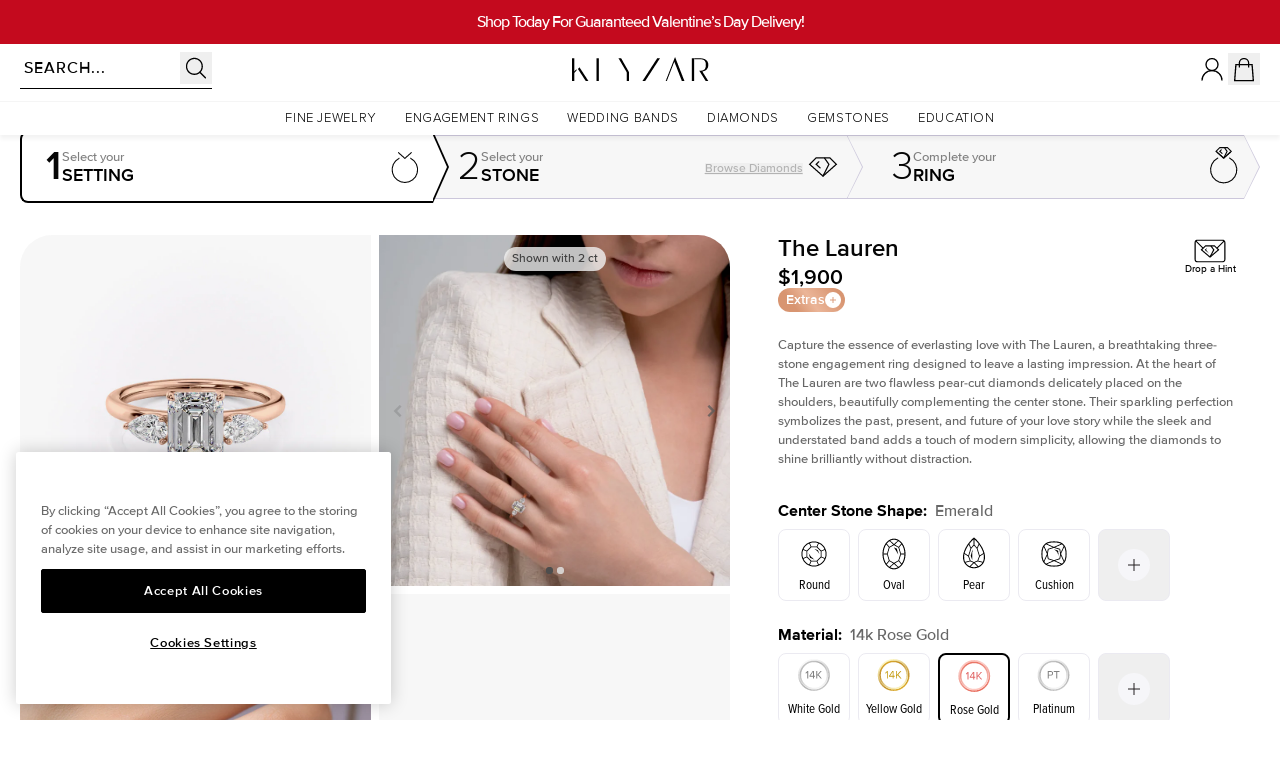

--- FILE ---
content_type: text/html
request_url: https://keyzarjewelry.com/products/the-lauren-setting-emerald-14k-rose-gold
body_size: 147608
content:
<!DOCTYPE html><html lang="EN"><head><meta charSet="utf-8"/><meta name="viewport" content="width=device-width,initial-scale=1,maximum-scale=1"/><title>Keyzar · The Lauren</title><link rel="stylesheet" href="https://cdn.shopify.com/oxygen-v2/24658/9071/18525/2878239/build/css-bundle-BD7RN5ZI.css"/><link rel="stylesheet" href="https://cdn.shopify.com/oxygen-v2/24658/9071/18525/2878239/build/_assets/app-IUXEUTDP.css"/><link rel="stylesheet" href="https://cdn.shopify.com/oxygen-v2/24658/9071/18525/2878239/build/_assets/slick-ZCOAHF7E.css"/><link rel="stylesheet" href="https://cdn.shopify.com/oxygen-v2/24658/9071/18525/2878239/build/_assets/announcement-bar-KKCMI434.css"/><link rel="stylesheet" href="https://cdn.shopify.com/oxygen-v2/24658/9071/18525/2878239/build/_assets/custom-font-3YJ7KKYD.css"/><link rel="stylesheet" href="https://cdn.shopify.com/oxygen-v2/24658/9071/18525/2878239/build/_assets/footer-TCSRQVAU.css"/><link rel="stylesheet" href="https://cdn.shopify.com/oxygen-v2/24658/9071/18525/2878239/build/_assets/header-4D45KPHC.css"/><link rel="stylesheet" href="https://cdn.shopify.com/oxygen-v2/24658/9071/18525/2878239/build/_assets/pages-EE6S7OCM.css"/><link rel="stylesheet" href="https://cdn.shopify.com/oxygen-v2/24658/9071/18525/2878239/build/_assets/products-ARHTQFK5.css"/><link rel="stylesheet" href="https://assets.calendly.com/assets/external/widget.css"/><link rel="stylesheet" href="https://use.typekit.net/kxl2rlh.css"/><link rel="preconnect" href="https://cdn.shopify.com"/><link rel="preconnect" href="https://shop.app"/><link rel="preconnect" href="https://widget.trustpilot.com"/><link rel="icon" type="image/svg+xml" href="https://cdn.shopify.com/oxygen-v2/24658/9071/18525/2878239/build/_assets/favicon-OGPBZRGA.png"/><link rel="preconnect dns-prefetch" href="https://api.config-security.com/" crossorigin="crossorigin"/><link rel="preconnect dns-prefetch" href="https://conf.config-security.com/" crossorigin="crossorigin"/><script async="" src="https://cdn.tangiblee.com/integration/3.1/managed/keyzarjewelry.com/revision_3/variation_original/tangiblee-bundle.min.js" nonce="85804ddd4f506aad17a9d624b7765c61"></script><script type="text/javascript" async="" src="//widget.trustpilot.com/bootstrap/v5/tp.widget.bootstrap.min.js" nonce="85804ddd4f506aad17a9d624b7765c61"></script><script type="text/javascript" data-domain-script="12d802d9-91ff-405f-8092-dec20943124e" src="https://cdn.cookielaw.org/scripttemplates/otSDKStub.js" nonce="85804ddd4f506aad17a9d624b7765c61"></script></head><body><div class="SitewideDefs" style="width:0;height:0;visibility:hidden;overflow:hidden"><svg class="svg_defs" xmlns="http://www.w3.org/2000/svg"><defs><linearGradient id="YellowGold-1" x1="3.70439" y1="-1.57139" x2="20.9244" y2="30.7094" gradientUnits="userSpaceOnUse"><stop stop-color="#FBC926"></stop><stop offset="0.25" stop-color="#FFFBCC"></stop><stop offset="0.3125" stop-color="#F8F0BB"></stop><stop offset="0.40625" stop-color="#E7D28E"></stop><stop offset="0.541667" stop-color="#CCA246"></stop><stop offset="0.614583" stop-color="#C3922E"></stop><stop offset="0.875" stop-color="#FBC926"></stop><stop offset="1" stop-color="#FFFBCC"></stop></linearGradient><linearGradient id="YellowGold-2" x1="-1.57091" y1="24.2952" x2="30.7099" y2="7.0752" gradientUnits="userSpaceOnUse"><stop stop-color="#FBC926"></stop><stop offset="0.25" stop-color="#FFFBCC"></stop><stop offset="0.3125" stop-color="#F8F0BB"></stop><stop offset="0.40625" stop-color="#E7D28E"></stop><stop offset="0.541667" stop-color="#CCA246"></stop><stop offset="0.614583" stop-color="#C3922E"></stop><stop offset="0.875" stop-color="#FBC926"></stop><stop offset="1" stop-color="#FFFBCC"></stop></linearGradient><linearGradient id="WhiteGold-1" x1="6.22179" y1="-4.38389" x2="21.7773" y2="31.6767" gradientUnits="userSpaceOnUse"><stop stop-color="#D6D3C2"></stop><stop offset="0.25" stop-color="#F4F3EE"></stop><stop offset="0.3125" stop-color="#F9F8F6"></stop><stop offset="0.40625" stop-color="#E8E6DD"></stop><stop offset="0.541667" stop-color="#D0CCB9"></stop><stop offset="0.614583" stop-color="#C2BDA3"></stop><stop offset="0.875" stop-color="#E9E7DD"></stop><stop offset="1" stop-color="#F3F2ED"></stop></linearGradient><linearGradient id="WhiteGold-2" x1="-4.38341" y1="21.7778" x2="31.6772" y2="6.22227" gradientUnits="userSpaceOnUse"><stop stop-color="#D6D3C2"></stop><stop offset="0.25" stop-color="#F4F3EE"></stop><stop offset="0.3125" stop-color="#F9F8F6"></stop><stop offset="0.40625" stop-color="#E8E6DD"></stop><stop offset="0.541667" stop-color="#D0CCB9"></stop><stop offset="0.614583" stop-color="#C2BDA3"></stop><stop offset="0.875" stop-color="#E9E7DD"></stop><stop offset="1" stop-color="#F3F2ED"></stop></linearGradient><linearGradient id="RoseGold-1" x1="4.45411" y1="-1.90915" x2="17.5349" y2="45.1111" gradientUnits="userSpaceOnUse"><stop stop-color="#FE7A69"></stop><stop offset="0.25" stop-color="#FDD1CB"></stop><stop offset="0.3125" stop-color="#F5B9B1"></stop><stop offset="0.40625" stop-color="#F1988D"></stop><stop offset="0.541667" stop-color="#E86C5C"></stop><stop offset="0.614583" stop-color="#E26B5B"></stop><stop offset="0.875" stop-color="#FD968F"></stop><stop offset="1" stop-color="#FFDDD9"></stop></linearGradient><linearGradient id="RoseGold-2" x1="-1.90866" y1="23.5455" x2="45.1115" y2="10.4647" gradientUnits="userSpaceOnUse"><stop stop-color="#FE7A69"></stop><stop offset="0.25" stop-color="#FDD1CB"></stop><stop offset="0.3125" stop-color="#F5B9B1"></stop><stop offset="0.40625" stop-color="#F1988D"></stop><stop offset="0.541667" stop-color="#E86C5C"></stop><stop offset="0.614583" stop-color="#E26B5B"></stop><stop offset="0.875" stop-color="#FD968F"></stop><stop offset="1" stop-color="#FFDDD9"></stop></linearGradient><filter id="MetalYellowGold-1" x="0" y="0" width="32" height="34" filterUnits="userSpaceOnUse" color-interpolation-filters="sRGB"><feFlood flood-opacity="0" result="BackgroundImageFix"></feFlood><feBlend mode="normal" in="SourceGraphic" in2="BackgroundImageFix" result="shape"></feBlend><feColorMatrix in="SourceAlpha" type="matrix" values="0 0 0 0 0 0 0 0 0 0 0 0 0 0 0 0 0 0 127 0" result="hardAlpha"></feColorMatrix><feOffset dy="2"></feOffset><feGaussianBlur stdDeviation="1.5"></feGaussianBlur><feComposite in2="hardAlpha" operator="arithmetic" k2="-1" k3="1"></feComposite><feColorMatrix type="matrix" values="0 0 0 0 0 0 0 0 0 0 0 0 0 0 0 0 0 0 0.25 0"></feColorMatrix><feBlend mode="normal" in2="shape" result="effect1_innerShadow_9787_226703"></feBlend></filter><radialGradient id="MetalYellowGold-2" cx="0" cy="0" r="1" gradientUnits="userSpaceOnUse" gradientTransform="translate(16 16.0097) rotate(147.167) scale(65.4565 266.442)"><stop offset="0.01" stop-color="#FFF6C4"></stop><stop offset="0.13" stop-color="#EACE9F"></stop><stop offset="0.19" stop-color="#F2D6A6"></stop><stop offset="0.28" stop-color="#F5D9AA"></stop><stop offset="0.48" stop-color="#FDCA6E"></stop><stop offset="0.53" stop-color="#FDD17A"></stop><stop offset="0.61" stop-color="#FEE49B"></stop><stop offset="0.64" stop-color="#FEEAA4"></stop><stop offset="0.75" stop-color="#FDCA6E"></stop><stop offset="0.79" stop-color="#F2BE64"></stop><stop offset="0.86" stop-color="#D59D4A"></stop><stop offset="0.88" stop-color="#CD9443"></stop><stop offset="1" stop-color="#FDD07B"></stop></radialGradient><filter id="MetalRoseGold-1" x="0" y="0" width="32" height="34" filterUnits="userSpaceOnUse" color-interpolation-filters="sRGB"><feFlood flood-opacity="0" result="BackgroundImageFix"></feFlood><feBlend mode="normal" in="SourceGraphic" in2="BackgroundImageFix" result="shape"></feBlend><feColorMatrix in="SourceAlpha" type="matrix" values="0 0 0 0 0 0 0 0 0 0 0 0 0 0 0 0 0 0 127 0" result="hardAlpha"></feColorMatrix><feOffset dy="2"></feOffset><feGaussianBlur stdDeviation="1.5"></feGaussianBlur><feComposite in2="hardAlpha" operator="arithmetic" k2="-1" k3="1"></feComposite><feColorMatrix type="matrix" values="0 0 0 0 0 0 0 0 0 0 0 0 0 0 0 0 0 0 0.25 0"></feColorMatrix><feBlend mode="normal" in2="shape" result="effect1_innerShadow_9787_226700"></feBlend></filter><radialGradient id="MetalRoseGold-2" cx="0" cy="0" r="1" gradientUnits="userSpaceOnUse" gradientTransform="translate(34 8.49999) rotate(157.797) scale(52.9245 215.43)"><stop stop-color="#FDD0B9"></stop><stop offset="0.21" stop-color="#FFDFC8"></stop><stop offset="0.41" stop-color="#F1C0A0"></stop><stop offset="0.538287" stop-color="#FED3BC"></stop><stop offset="0.75" stop-color="#F5C1A6"></stop><stop offset="0.764212" stop-color="#DBAE97"></stop><stop offset="0.81" stop-color="#FFCDB7"></stop><stop offset="1" stop-color="#CC885A"></stop></radialGradient><filter id="MetalWhiteGold-1" x="0" y="0" width="32" height="34" filterUnits="userSpaceOnUse" color-interpolation-filters="sRGB"><feFlood flood-opacity="0" result="BackgroundImageFix"></feFlood><feBlend mode="normal" in="SourceGraphic" in2="BackgroundImageFix" result="shape"></feBlend><feColorMatrix in="SourceAlpha" type="matrix" values="0 0 0 0 0 0 0 0 0 0 0 0 0 0 0 0 0 0 127 0" result="hardAlpha"></feColorMatrix><feOffset dy="2"></feOffset><feGaussianBlur stdDeviation="1.5"></feGaussianBlur><feComposite in2="hardAlpha" operator="arithmetic" k2="-1" k3="1"></feComposite><feColorMatrix type="matrix" values="0 0 0 0 0 0 0 0 0 0 0 0 0 0 0 0 0 0 0.25 0"></feColorMatrix><feBlend mode="normal" in2="shape" result="effect1_innerShadow_9787_226701"></feBlend></filter><radialGradient id="MetalWhiteGold-2" cx="0" cy="0" r="1" gradientUnits="userSpaceOnUse" gradientTransform="translate(17 18) rotate(157.964) scale(45.31 184.435)"><stop stop-color="#EAEAEA"></stop><stop offset="0.01" stop-color="#E8E8E8"></stop><stop offset="0.15" stop-color="#C8C8C8"></stop><stop offset="0.27" stop-color="#B4B4B4"></stop><stop offset="0.35" stop-color="#ADADAD"></stop><stop offset="0.38" stop-color="#B8B8B8"></stop><stop offset="0.45" stop-color="#D5D5D5"></stop><stop offset="0.52" stop-color="#F7F7F7"></stop><stop offset="0.66" stop-color="white"></stop><stop offset="0.87" stop-color="#D9D9D9"></stop><stop offset="0.94" stop-color="#B9B9B9"></stop><stop offset="0.99" stop-color="#A8A8A8"></stop></radialGradient><linearGradient id="YellowGold14k-1" x1="-9.87851" y1="36.5313" x2="48.227" y2="5.53526" gradientUnits="userSpaceOnUse"><stop stop-color="#FBC926"></stop><stop offset="0.25" stop-color="#FFFBCC"></stop><stop offset="0.3125" stop-color="#F8F0BB"></stop><stop offset="0.40625" stop-color="#E7D28E"></stop><stop offset="0.541667" stop-color="#CCA246"></stop><stop offset="0.614583" stop-color="#C3922E"></stop><stop offset="0.875" stop-color="#FBC926"></stop><stop offset="1" stop-color="#FFFBCC"></stop></linearGradient><linearGradient id="YellowGold14k-2" x1="36.6812" y1="46.0284" x2="5.68515" y2="-12.077" gradientUnits="userSpaceOnUse"><stop stop-color="#FBC926"></stop><stop offset="0.25" stop-color="#FFFBCC"></stop><stop offset="0.3125" stop-color="#F8F0BB"></stop><stop offset="0.40625" stop-color="#E7D28E"></stop><stop offset="0.541667" stop-color="#CCA246"></stop><stop offset="0.614583" stop-color="#C3922E"></stop><stop offset="0.875" stop-color="#FBC926"></stop><stop offset="1" stop-color="#FFFBCC"></stop></linearGradient><linearGradient id="YellowGold18k-1" x1="-9.97861" y1="36.5313" x2="48.1269" y2="5.53526" gradientUnits="userSpaceOnUse"><stop stop-color="#FBC926"></stop><stop offset="0.25" stop-color="#FFFBCC"></stop><stop offset="0.3125" stop-color="#F8F0BB"></stop><stop offset="0.40625" stop-color="#E7D28E"></stop><stop offset="0.541667" stop-color="#CCA246"></stop><stop offset="0.614583" stop-color="#C3922E"></stop><stop offset="0.875" stop-color="#FBC926"></stop><stop offset="1" stop-color="#FFFBCC"></stop></linearGradient><linearGradient id="YellowGold18k-2" x1="36.5811" y1="46.0284" x2="5.58505" y2="-12.077" gradientUnits="userSpaceOnUse"><stop stop-color="#FBC926"></stop><stop offset="0.25" stop-color="#FFFBCC"></stop><stop offset="0.3125" stop-color="#F8F0BB"></stop><stop offset="0.40625" stop-color="#E7D28E"></stop><stop offset="0.541667" stop-color="#CCA246"></stop><stop offset="0.614583" stop-color="#C3922E"></stop><stop offset="0.875" stop-color="#FBC926"></stop><stop offset="1" stop-color="#FFFBCC"></stop></linearGradient><linearGradient id="WhiteGold14k-1" x1="-14.641" y1="32" x2="50.2681" y2="4" gradientUnits="userSpaceOnUse"><stop stop-color="#CCCCCC"></stop><stop offset="0.25" stop-color="#F1F1F1"></stop><stop offset="0.3125" stop-color="#F7F7F7"></stop><stop offset="0.40625" stop-color="#E2E2E2"></stop><stop offset="0.541667" stop-color="#C4C4C4"></stop><stop offset="0.614583" stop-color="#B3B3B3"></stop><stop offset="0.875" stop-color="#E3E3E3"></stop><stop offset="1" stop-color="#F0F0F0"></stop></linearGradient><linearGradient id="WhiteGold14k-2" x1="32.4499" y1="51.0909" x2="4.44994" y2="-13.8182" gradientUnits="userSpaceOnUse"><stop stop-color="#CCCCCC"></stop><stop offset="0.25" stop-color="#F1F1F1"></stop><stop offset="0.3125" stop-color="#F7F7F7"></stop><stop offset="0.40625" stop-color="#E2E2E2"></stop><stop offset="0.541667" stop-color="#C4C4C4"></stop><stop offset="0.614583" stop-color="#B3B3B3"></stop><stop offset="0.875" stop-color="#E3E3E3"></stop><stop offset="1" stop-color="#F0F0F0"></stop></linearGradient><linearGradient id="WhiteGold18k-1" x1="-15.0411" y1="32" x2="49.868" y2="4" gradientUnits="userSpaceOnUse"><stop stop-color="#CCCCCC"></stop><stop offset="0.25" stop-color="#F1F1F1"></stop><stop offset="0.3125" stop-color="#F7F7F7"></stop><stop offset="0.40625" stop-color="#E2E2E2"></stop><stop offset="0.541667" stop-color="#C4C4C4"></stop><stop offset="0.614583" stop-color="#B3B3B3"></stop><stop offset="0.875" stop-color="#E3E3E3"></stop><stop offset="1" stop-color="#F0F0F0"></stop></linearGradient><linearGradient id="WhiteGold18k-2" x1="32.0498" y1="51.0909" x2="4.04979" y2="-13.8182" gradientUnits="userSpaceOnUse"><stop stop-color="#CCCCCC"></stop><stop offset="0.25" stop-color="#F1F1F1"></stop><stop offset="0.3125" stop-color="#F7F7F7"></stop><stop offset="0.40625" stop-color="#E2E2E2"></stop><stop offset="0.541667" stop-color="#C4C4C4"></stop><stop offset="0.614583" stop-color="#B3B3B3"></stop><stop offset="0.875" stop-color="#E3E3E3"></stop><stop offset="1" stop-color="#F0F0F0"></stop></linearGradient><linearGradient id="RoseGold14k-1" x1="-9.88636" y1="35.1818" x2="74.75" y2="11.6364" gradientUnits="userSpaceOnUse"><stop stop-color="#FE7A69"></stop><stop offset="0.25" stop-color="#FDD1CB"></stop><stop offset="0.3125" stop-color="#F5B9B1"></stop><stop offset="0.40625" stop-color="#F1988D"></stop><stop offset="0.541667" stop-color="#E86C5C"></stop><stop offset="0.614583" stop-color="#E26B5B"></stop><stop offset="0.875" stop-color="#FD968F"></stop><stop offset="1" stop-color="#FFDDD9"></stop></linearGradient><linearGradient id="RoseGold14k-2" x1="35.9318" y1="46.6364" x2="12.3864" y2="-38" gradientUnits="userSpaceOnUse"><stop stop-color="#FE7A69"></stop><stop offset="0.25" stop-color="#FDD1CB"></stop><stop offset="0.3125" stop-color="#F5B9B1"></stop><stop offset="0.40625" stop-color="#F1988D"></stop><stop offset="0.541667" stop-color="#E86C5C"></stop><stop offset="0.614583" stop-color="#E26B5B"></stop><stop offset="0.875" stop-color="#FD968F"></stop><stop offset="1" stop-color="#FFDDD9"></stop></linearGradient><linearGradient id="RoseGold18k-1" x1="-10.5866" y1="35.1818" x2="74.0498" y2="11.6364" gradientUnits="userSpaceOnUse"><stop stop-color="#FE7A69"></stop><stop offset="0.25" stop-color="#FDD1CB"></stop><stop offset="0.3125" stop-color="#F5B9B1"></stop><stop offset="0.40625" stop-color="#F1988D"></stop><stop offset="0.541667" stop-color="#E86C5C"></stop><stop offset="0.614583" stop-color="#E26B5B"></stop><stop offset="0.875" stop-color="#FD968F"></stop><stop offset="1" stop-color="#FFDDD9"></stop></linearGradient><linearGradient id="RoseGold18k-2" x1="35.2316" y1="46.6364" x2="11.6862" y2="-38" gradientUnits="userSpaceOnUse"><stop stop-color="#FE7A69"></stop><stop offset="0.25" stop-color="#FDD1CB"></stop><stop offset="0.3125" stop-color="#F5B9B1"></stop><stop offset="0.40625" stop-color="#F1988D"></stop><stop offset="0.541667" stop-color="#E86C5C"></stop><stop offset="0.614583" stop-color="#E26B5B"></stop><stop offset="0.875" stop-color="#FD968F"></stop><stop offset="1" stop-color="#FFDDD9"></stop></linearGradient><linearGradient id="Platinum-1" x1="-15.0411" y1="32" x2="49.868" y2="4" gradientUnits="userSpaceOnUse"><stop stop-color="#CCCCCC"></stop><stop offset="0.25" stop-color="#F1F1F1"></stop><stop offset="0.3125" stop-color="#F7F7F7"></stop><stop offset="0.40625" stop-color="#E2E2E2"></stop><stop offset="0.541667" stop-color="#C4C4C4"></stop><stop offset="0.614583" stop-color="#B3B3B3"></stop><stop offset="0.875" stop-color="#E3E3E3"></stop><stop offset="1" stop-color="#F0F0F0"></stop></linearGradient><linearGradient id="Platinum-2" x1="32.0498" y1="51.0909" x2="4.04979" y2="-13.8182" gradientUnits="userSpaceOnUse"><stop stop-color="#CCCCCC"></stop><stop offset="0.25" stop-color="#F1F1F1"></stop><stop offset="0.3125" stop-color="#F7F7F7"></stop><stop offset="0.40625" stop-color="#E2E2E2"></stop><stop offset="0.541667" stop-color="#C4C4C4"></stop><stop offset="0.614583" stop-color="#B3B3B3"></stop><stop offset="0.875" stop-color="#E3E3E3"></stop><stop offset="1" stop-color="#F0F0F0"></stop></linearGradient><linearGradient id="PlatinumMetal-1" x1="6.22179" y1="-4.38389" x2="21.7773" y2="31.6767" gradientUnits="userSpaceOnUse"><stop stop-color="#CCCCCC"></stop><stop offset="0.25" stop-color="#F1F1F1"></stop><stop offset="0.3125" stop-color="#F7F7F7"></stop><stop offset="0.40625" stop-color="#E2E2E2"></stop><stop offset="0.541667" stop-color="#C4C4C4"></stop><stop offset="0.614583" stop-color="#B3B3B3"></stop><stop offset="0.875" stop-color="#E3E3E3"></stop><stop offset="1" stop-color="#F0F0F0"></stop></linearGradient><linearGradient id="PlatinumMetal-2" x1="-4.38341" y1="21.7778" x2="31.6772" y2="6.22227" gradientUnits="userSpaceOnUse"><stop stop-color="#CCCCCC"></stop><stop offset="0.25" stop-color="#F1F1F1"></stop><stop offset="0.3125" stop-color="#F7F7F7"></stop><stop offset="0.40625" stop-color="#E2E2E2"></stop><stop offset="0.541667" stop-color="#C4C4C4"></stop><stop offset="0.614583" stop-color="#B3B3B3"></stop><stop offset="0.875" stop-color="#E3E3E3"></stop><stop offset="1" stop-color="#F0F0F0"></stop></linearGradient><linearGradient id="DropAHint-1" x1="65.481" y1="26.7484" x2="36.8058" y2="54.1515" gradientUnits="userSpaceOnUse"><stop stop-color="#D89571"></stop><stop offset="0.605525" stop-color="#EBB598"></stop><stop offset="1" stop-color="#D89571"></stop></linearGradient><linearGradient id="ColorBlack-1" x1="25.4252" y1="25.4252" x2="10.5748" y2="10.5748" gradientUnits="userSpaceOnUse"><stop offset="0.33" stop-color="white"></stop><stop offset="0.35" stop-color="#ECECEC"></stop><stop offset="0.45" stop-color="#888888"></stop><stop offset="0.54" stop-color="#3F3F3F"></stop><stop offset="0.6" stop-color="#111111"></stop><stop offset="0.63"></stop></linearGradient><linearGradient id="ColorBlack-2" x1="-12.0842" y1="30.7263" x2="46.9271" y2="5.27051" gradientUnits="userSpaceOnUse"><stop stop-color="#D6D6D6"></stop><stop offset="0.25" stop-color="#F1F1F1"></stop><stop offset="0.3125" stop-color="#F9F9F9"></stop><stop offset="0.40625" stop-color="#E2E2E2"></stop><stop offset="0.541667" stop-color="#CBCBCB"></stop><stop offset="0.614583" stop-color="#BBBBBB"></stop><stop offset="0.875" stop-color="#E9E9E9"></stop><stop offset="1" stop-color="#F4F4F4"></stop></linearGradient><linearGradient id="ColorBlack-3" x1="-12.0842" y1="30.7279" x2="46.9271" y2="5.27208" gradientUnits="userSpaceOnUse"><stop stop-color="#D6D6D6"></stop><stop offset="0.25" stop-color="#F1F1F1"></stop><stop offset="0.3125" stop-color="#F9F9F9"></stop><stop offset="0.40625" stop-color="#E2E2E2"></stop><stop offset="0.541667" stop-color="#CBCBCB"></stop><stop offset="0.614583" stop-color="#BBBBBB"></stop><stop offset="0.875" stop-color="#E9E9E9"></stop><stop offset="1" stop-color="#F4F4F4"></stop></linearGradient><linearGradient id="ColorBlue-1" x1="25.4252" y1="25.4252" x2="10.5748" y2="10.5748" gradientUnits="userSpaceOnUse"><stop offset="0.33" stop-color="white"></stop><stop offset="0.35" stop-color="#ECECEC"></stop><stop offset="0.45" stop-color="#888888"></stop><stop offset="0.54" stop-color="#3F3F3F"></stop><stop offset="0.6" stop-color="#111111"></stop><stop offset="0.63"></stop></linearGradient><linearGradient id="ColorBlue-2" x1="-12.0842" y1="30.7263" x2="46.9271" y2="5.27051" gradientUnits="userSpaceOnUse"><stop stop-color="#D6D6D6"></stop><stop offset="0.25" stop-color="#F1F1F1"></stop><stop offset="0.3125" stop-color="#F9F9F9"></stop><stop offset="0.40625" stop-color="#E2E2E2"></stop><stop offset="0.541667" stop-color="#CBCBCB"></stop><stop offset="0.614583" stop-color="#BBBBBB"></stop><stop offset="0.875" stop-color="#E9E9E9"></stop><stop offset="1" stop-color="#F4F4F4"></stop></linearGradient><linearGradient id="ColorBlue-3" x1="-12.0842" y1="30.7279" x2="46.9271" y2="5.27208" gradientUnits="userSpaceOnUse"><stop stop-color="#D6D6D6"></stop><stop offset="0.25" stop-color="#F1F1F1"></stop><stop offset="0.3125" stop-color="#F9F9F9"></stop><stop offset="0.40625" stop-color="#E2E2E2"></stop><stop offset="0.541667" stop-color="#CBCBCB"></stop><stop offset="0.614583" stop-color="#BBBBBB"></stop><stop offset="0.875" stop-color="#E9E9E9"></stop><stop offset="1" stop-color="#F4F4F4"></stop></linearGradient><linearGradient id="ColorPink-1" x1="25.4252" y1="25.4252" x2="10.5748" y2="10.5748" gradientUnits="userSpaceOnUse"><stop offset="0.33" stop-color="white"></stop><stop offset="0.35" stop-color="#ECECEC"></stop><stop offset="0.45" stop-color="#888888"></stop><stop offset="0.54" stop-color="#3F3F3F"></stop><stop offset="0.6" stop-color="#111111"></stop><stop offset="0.63"></stop></linearGradient><linearGradient id="ColorPink-2" x1="-12.0842" y1="30.7263" x2="46.9271" y2="5.27051" gradientUnits="userSpaceOnUse"><stop stop-color="#D6D6D6"></stop><stop offset="0.25" stop-color="#F1F1F1"></stop><stop offset="0.3125" stop-color="#F9F9F9"></stop><stop offset="0.40625" stop-color="#E2E2E2"></stop><stop offset="0.541667" stop-color="#CBCBCB"></stop><stop offset="0.614583" stop-color="#BBBBBB"></stop><stop offset="0.875" stop-color="#E9E9E9"></stop><stop offset="1" stop-color="#F4F4F4"></stop></linearGradient><linearGradient id="ColorPink-3" x1="-12.0842" y1="30.7279" x2="46.9271" y2="5.27208" gradientUnits="userSpaceOnUse"><stop stop-color="#D6D6D6"></stop><stop offset="0.25" stop-color="#F1F1F1"></stop><stop offset="0.3125" stop-color="#F9F9F9"></stop><stop offset="0.40625" stop-color="#E2E2E2"></stop><stop offset="0.541667" stop-color="#CBCBCB"></stop><stop offset="0.614583" stop-color="#BBBBBB"></stop><stop offset="0.875" stop-color="#E9E9E9"></stop><stop offset="1" stop-color="#F4F4F4"></stop></linearGradient><linearGradient id="ColorRed-1" x1="25.4252" y1="25.4252" x2="10.5748" y2="10.5748" gradientUnits="userSpaceOnUse"><stop offset="0.33" stop-color="white"></stop><stop offset="0.35" stop-color="#ECECEC"></stop><stop offset="0.45" stop-color="#888888"></stop><stop offset="0.54" stop-color="#3F3F3F"></stop><stop offset="0.6" stop-color="#111111"></stop><stop offset="0.63"></stop></linearGradient><linearGradient id="ColorRed-2" x1="-12.0842" y1="30.7263" x2="46.9271" y2="5.27051" gradientUnits="userSpaceOnUse"><stop stop-color="#D6D6D6"></stop><stop offset="0.25" stop-color="#F1F1F1"></stop><stop offset="0.3125" stop-color="#F9F9F9"></stop><stop offset="0.40625" stop-color="#E2E2E2"></stop><stop offset="0.541667" stop-color="#CBCBCB"></stop><stop offset="0.614583" stop-color="#BBBBBB"></stop><stop offset="0.875" stop-color="#E9E9E9"></stop><stop offset="1" stop-color="#F4F4F4"></stop></linearGradient><linearGradient id="ColorRed-3" x1="-12.0842" y1="30.7279" x2="46.9271" y2="5.27208" gradientUnits="userSpaceOnUse"><stop stop-color="#D6D6D6"></stop><stop offset="0.25" stop-color="#F1F1F1"></stop><stop offset="0.3125" stop-color="#F9F9F9"></stop><stop offset="0.40625" stop-color="#E2E2E2"></stop><stop offset="0.541667" stop-color="#CBCBCB"></stop><stop offset="0.614583" stop-color="#BBBBBB"></stop><stop offset="0.875" stop-color="#E9E9E9"></stop><stop offset="1" stop-color="#F4F4F4"></stop></linearGradient><linearGradient id="ColorTurquoise-1" x1="25.4252" y1="25.4252" x2="10.5748" y2="10.5748" gradientUnits="userSpaceOnUse"><stop offset="0.33" stop-color="white"></stop><stop offset="0.35" stop-color="#ECECEC"></stop><stop offset="0.45" stop-color="#888888"></stop><stop offset="0.54" stop-color="#3F3F3F"></stop><stop offset="0.6" stop-color="#111111"></stop><stop offset="0.63"></stop></linearGradient><linearGradient id="ColorTurquoise-2" x1="-12.0842" y1="30.7263" x2="46.9271" y2="5.27051" gradientUnits="userSpaceOnUse"><stop stop-color="#D6D6D6"></stop><stop offset="0.25" stop-color="#F1F1F1"></stop><stop offset="0.3125" stop-color="#F9F9F9"></stop><stop offset="0.40625" stop-color="#E2E2E2"></stop><stop offset="0.541667" stop-color="#CBCBCB"></stop><stop offset="0.614583" stop-color="#BBBBBB"></stop><stop offset="0.875" stop-color="#E9E9E9"></stop><stop offset="1" stop-color="#F4F4F4"></stop></linearGradient><linearGradient id="ColorTurquoise-3" x1="-12.0842" y1="30.7279" x2="46.9271" y2="5.27208" gradientUnits="userSpaceOnUse"><stop stop-color="#D6D6D6"></stop><stop offset="0.25" stop-color="#F1F1F1"></stop><stop offset="0.3125" stop-color="#F9F9F9"></stop><stop offset="0.40625" stop-color="#E2E2E2"></stop><stop offset="0.541667" stop-color="#CBCBCB"></stop><stop offset="0.614583" stop-color="#BBBBBB"></stop><stop offset="0.875" stop-color="#E9E9E9"></stop><stop offset="1" stop-color="#F4F4F4"></stop></linearGradient><linearGradient id="ColorWhite-1" x1="25.4252" y1="25.4252" x2="10.5748" y2="10.5748" gradientUnits="userSpaceOnUse"><stop offset="0.33" stop-color="white"></stop><stop offset="0.35" stop-color="#ECECEC"></stop><stop offset="0.45" stop-color="#888888"></stop><stop offset="0.54" stop-color="#3F3F3F"></stop><stop offset="0.6" stop-color="#111111"></stop><stop offset="0.63"></stop></linearGradient><linearGradient id="ColorWhite-2" x1="-12.0842" y1="30.7263" x2="46.9271" y2="5.27051" gradientUnits="userSpaceOnUse"><stop stop-color="#D6D6D6"></stop><stop offset="0.25" stop-color="#F1F1F1"></stop><stop offset="0.3125" stop-color="#F9F9F9"></stop><stop offset="0.40625" stop-color="#E2E2E2"></stop><stop offset="0.541667" stop-color="#CBCBCB"></stop><stop offset="0.614583" stop-color="#BBBBBB"></stop><stop offset="0.875" stop-color="#E9E9E9"></stop><stop offset="1" stop-color="#F4F4F4"></stop></linearGradient><linearGradient id="ColorWhite-3" x1="-12.0842" y1="30.7279" x2="46.9271" y2="5.27208" gradientUnits="userSpaceOnUse"><stop stop-color="#D6D6D6"></stop><stop offset="0.25" stop-color="#F1F1F1"></stop><stop offset="0.3125" stop-color="#F9F9F9"></stop><stop offset="0.40625" stop-color="#E2E2E2"></stop><stop offset="0.541667" stop-color="#CBCBCB"></stop><stop offset="0.614583" stop-color="#BBBBBB"></stop><stop offset="0.875" stop-color="#E9E9E9"></stop><stop offset="1" stop-color="#F4F4F4"></stop></linearGradient><filter id="wishlist-empty-1" x="-8.1748" y="1.17041" width="14.4961" height="17.0317" filterUnits="userSpaceOnUse" color-interpolation-filters="sRGB"><feFlood flood-opacity="0" result="BackgroundImageFix"></feFlood><feColorMatrix in="SourceAlpha" type="matrix" values="0 0 0 0 0 0 0 0 0 0 0 0 0 0 0 0 0 0 127 0" result="hardAlpha"></feColorMatrix><feOffset></feOffset><feGaussianBlur stdDeviation="1"></feGaussianBlur><feComposite in2="hardAlpha" operator="out"></feComposite><feColorMatrix type="matrix" values="0 0 0 0 0 0 0 0 0 0 0 0 0 0 0 0 0 0 0.1 0"></feColorMatrix><feBlend mode="normal" in2="BackgroundImageFix" result="effect1_dropShadow_3964_63678"></feBlend><feBlend mode="normal" in="SourceGraphic" in2="effect1_dropShadow_3964_63678" result="shape"></feBlend></filter><filter id="wishlist-empty-2" x="1.4707" y="-8.4249" width="19.5361" height="18.8335" filterUnits="userSpaceOnUse" color-interpolation-filters="sRGB"><feFlood flood-opacity="0" result="BackgroundImageFix"></feFlood><feColorMatrix in="SourceAlpha" type="matrix" values="0 0 0 0 0 0 0 0 0 0 0 0 0 0 0 0 0 0 127 0" result="hardAlpha"></feColorMatrix><feOffset></feOffset><feGaussianBlur stdDeviation="2"></feGaussianBlur><feComposite in2="hardAlpha" operator="out"></feComposite><feColorMatrix type="matrix" values="0 0 0 0 0 0 0 0 0 0 0 0 0 0 0 0 0 0 0.1 0"></feColorMatrix><feBlend mode="normal" in2="BackgroundImageFix" result="effect1_dropShadow_3964_63678"></feBlend><feBlend mode="normal" in="SourceGraphic" in2="effect1_dropShadow_3964_63678" result="shape"></feBlend></filter><mask maskContentUnits="objectBoundingBox" id="wishlist-empty-mask-1" style="mask-type:alpha" maskUnits="userSpaceOnUse" x="3" y="4" width="23" height="21"><path d="M14.7504 7.78572L11.2666 5.25L5.68032 7.68453L4.43457 13.2393L14.7405 23.9167L25.0662 13.2393L23.8204 7.68453L18.2341 5.25L14.7504 7.78572Z" fill="black" stroke="black"></path></mask><mask maskContentUnits="objectBoundingBox" id="wishlist-empty-mask-2" style="mask-type:alpha" maskUnits="userSpaceOnUse" x="3" y="4" width="23" height="21"><path d="M14.7504 7.78572L11.2666 5.25L5.68032 7.68453L4.43457 13.2393L14.7405 23.9167L25.0662 13.2393L23.8204 7.68453L18.2341 5.25L14.7504 7.78572Z" fill="black" stroke="black"></path></mask><filter id="wishlist-2" x="-8.17529" y="-15.5694" width="37.3545" height="33.7715" filterUnits="userSpaceOnUse" color-interpolation-filters="sRGB"><feFlood flood-opacity="0" result="BackgroundImageFix"></feFlood><feColorMatrix in="SourceAlpha" type="matrix" values="0 0 0 0 0 0 0 0 0 0 0 0 0 0 0 0 0 0 127 0" result="hardAlpha"></feColorMatrix><feOffset></feOffset><feGaussianBlur stdDeviation="1"></feGaussianBlur><feComposite in2="hardAlpha" operator="out"></feComposite><feColorMatrix type="matrix" values="0 0 0 0 0 0 0 0 0 0 0 0 0 0 0 0 0 0 0.1 0"></feColorMatrix><feBlend mode="normal" in2="BackgroundImageFix" result="effect1_dropShadow_3964_71664"></feBlend><feBlend mode="normal" in="SourceGraphic" in2="effect1_dropShadow_3964_71664" result="shape"></feBlend></filter><filter id="wishlist-3" x="1.4707" y="-8.4249" width="35.7236" height="36.4721" filterUnits="userSpaceOnUse" color-interpolation-filters="sRGB"><feFlood flood-opacity="0" result="BackgroundImageFix"></feFlood><feColorMatrix in="SourceAlpha" type="matrix" values="0 0 0 0 0 0 0 0 0 0 0 0 0 0 0 0 0 0 127 0" result="hardAlpha"></feColorMatrix><feOffset></feOffset><feGaussianBlur stdDeviation="2"></feGaussianBlur><feComposite in2="hardAlpha" operator="out"></feComposite><feColorMatrix type="matrix" values="0 0 0 0 0 0 0 0 0 0 0 0 0 0 0 0 0 0 0.1 0"></feColorMatrix><feBlend mode="normal" in2="BackgroundImageFix" result="effect1_dropShadow_3964_71664"></feBlend><feBlend mode="normal" in="SourceGraphic" in2="effect1_dropShadow_3964_71664" result="shape"></feBlend></filter><filter id="ReadyToShipNew"><clipPath><rect width="18.3877" height="11" fill="white" transform="translate(0.306152 0.5)"></rect></clipPath></filter><linearGradient id="ImageExtras1" x1="32.7946" y1="17.6999" x2="14.0409" y2="30.7675" gradientUnits="userSpaceOnUse"><stop stop-color="#D89571"></stop><stop offset="0.605525" stop-color="#EBB598"></stop><stop offset="1" stop-color="#D89571"></stop></linearGradient><linearGradient id="ImageExtras2" x1="23.4069" y1="14.7968" x2="14.2933" y2="21.9876" gradientUnits="userSpaceOnUse"><stop stop-color="#D89571"></stop><stop offset="0.605525" stop-color="#EBB598"></stop><stop offset="1" stop-color="#D89571"></stop></linearGradient><linearGradient id="ImageSelectedExtras1" x1="35.3173" y1="19.0614" x2="15.121" y2="33.1343" gradientUnits="userSpaceOnUse"><stop stop-color="#D89571"></stop><stop offset="0.605525" stop-color="#EBB598"></stop><stop offset="1" stop-color="#D89571"></stop></linearGradient></defs></svg></div><div class="AnnouncementBar__slider_container   AnnouncementBar__slider_container_smaller_text" style="--bg_image_mobile:#C40A1E;;--bg_image:#C40A1E;"><div class="AnnouncementBar__slider_wrapper justify-center"><div class="AnnouncementBar__slider overflow-hidden"><div class="AnnouncementBar__slide"><div class="AnnouncementBar__slide_container visible-by-default relative flex items-center justify-center"><div class="AnnouncementBar__slide_content text-center w-full smaller-text"><p>Shop Today for Guaranteed Valentine’s Day Delivery!</p></div></div></div></div></div></div><div class="header-placeholder" style="height:var(--header_height, 102px)"></div><header role="banner" class="custom-header bg-white fixed top-0 left-0 right-0 z-40 transition duration-300 ease-out  " style="top:36px" data-on-scroll-animation-enabled="false"><div class="header-top-wrapper bg-white text-black"><div class="header-grid grid mx-auto py-4 px-5"><div class="main-logo px-5 relative mx-auto"><svg class="main-logo-svg block w-full h-full md:h-auto" viewBox="0 0 70 12"><svg class="store-logo-svg" xmlns="http://www.w3.org/2000/svg" viewBox="0 0 70 12" fill="currentColor"><g id="k-letter"><polygon id="k-btm" points="4.7713 5.17411 3.95869 5.99533 7.86884 12 9.20886 12 4.7713 5.17411"></polygon><rect id="k-left" x="1" y=".6344" width="1.15533" height="11.3656"></rect><polygon id="k-top" points="10.69219 4.25808 10.20084 3.74927 1.14857 3.74653 .61601 4.26082 10.69219 4.25808"></polygon></g><g id="e-letter"><rect x="13.2517" y=".6344" width="1.1704" height="11.3656"></rect><rect id="e-btm" x="13.8369" y="11.5379" width="7.17359" height=".4621"></rect><rect id="e-mid" x="13.8369" y="5.93207" width="6.54237" height=".46216"></rect><rect id="e-top" x="13.8369" y=".6344" width="7.03522" height=".46185"></rect></g><g id="y-letter"><polygon points="29.5037 7.54925 29.5037 12 28.3327 12 28.3327 7.61093 24.2518 .6344 25.5762 .6344 29.5037 7.54925"></polygon><polygon id="y-right" points="35.53293 4.55675 26.93051 4.55676 26.93051 4.03036 35.22594 4.03035 35.53293 4.55675"></polygon></g><g id="z-letter"><polygon points="43.59564 .6344 36.2363 12 37.60632 12 44.9821 .6344 43.59564 .6344"></polygon><rect id="z-btm" x="37.0625" y="11.5379" width="7.71257" height=".4621"></rect><rect id="z-top" x="36.76659" y=".6344" width="7.35841" height=".46179"></rect></g><g id="a-letter"><polygon points="52.52478 0 47.84698 11.9986 48.40759 11.9986 52.15753 2.34418 55.93329 11.9986 57.21558 11.9986 52.52478 0"></polygon><rect id="a-hor" x="49.84314" y="7.40625" width="5.01176" height=".47711"></rect></g><g id="r-letter"><path id="r-right" d="m69.15302,3.94543c0-2.26404-1.61749-3.31104-4.3584-3.31104h-2.72473l-.0001.46196h2.72483c2.29507.01023,3.12595.78386,3.12595,2.83376,0,2.17133-.8316,2.94159-3.06458,2.94159h-.23249l.30945.47717,2.91064,4.65112h1.2937l-2.95691-4.74353c1.8786-.32343,2.9526-1.41675,2.9526-3.31104Z"></path><rect id="r-left" x="60.91449" y=".6344" width="1.1554" height="11.3656"></rect><rect id="r-hor" x="61.59216" y="6.8717" width="4.15686" height=".47717"></rect></g></svg></svg><a class="main-logo-link absolute inset-0 opacity-0" data-discover="true" href="/">KEYZAR JEWELRY</a></div><div class="hidden md:flex left-bar"><form action="/search" method="get" class="w-full hello"><div class="relative group p-3 bg-white group md:p-0 md:bg-transparent"><div class="search-box-inner-wrapper flex items-center py-1 border-b border-current gap-2 md:inline-flex md:items-center md:gap-1"><input type="search" placeholder="SEARCH..." name="q" autoComplete="off" required="" class="border-none px-1 text-base leading-5 rounded-full w-full tracking-wide text-current placeholder:text-current search-form-input bg-transparent" style="font-size:1rem;line-height:1.2;height:auto;letter-spacing:1px;box-shadow:none" value=""/><button type="submit" class="search-btn-icon text-current " style="right:1.75rem"><svg class="search-btn-svg-icon" viewBox="0 0 23 25"><svg width="23" height="25" viewBox="0 0 23 25" fill="none" xmlns="http://www.w3.org/2000/svg"><path fill-rule="evenodd" clip-rule="evenodd" d="M16.8439 17.1861L22.7822 23.1866C23.0727 23.4804 23.0727 23.9573 22.7816 24.2511C22.4911 24.545 22.0195 24.545 21.729 24.2511L15.7677 18.227C14.104 19.5905 11.9861 20.4107 9.67684 20.4107C4.33229 20.4107 0 16.0329 0 10.6318C0 5.2307 4.33229 0.852859 9.67684 0.852859C15.0214 0.852859 19.3537 5.2307 19.3544 10.6318C19.3544 13.1566 18.3989 15.4511 16.8439 17.1861ZM1.48892 10.626C1.48892 15.1958 5.15477 18.9004 9.67684 18.9004C14.199 18.9004 17.8648 15.1958 17.8648 10.626C17.8648 6.05619 14.199 2.35163 9.67684 2.35163C5.15477 2.35163 1.48892 6.05619 1.48892 10.626Z" fill="currentColor"></path></svg>;</svg></button></div></div></form></div><div class="hidden md:flex right-bar items-center justify-end gap-2"><a class="hidden md:flex md:items-center md:justify-center" data-discover="true" href="/account/login"><div class="menu-user"><div class="header-icon relative flex items-center justify-center w-6 h-6 md:w-8 md:h-8"><svg class="header-svg-icon block w-full h-full" viewBox="0 0 24 24"><svg xmlns="http://www.w3.org/2000/svg" viewBox="0 0 24 24" fill="none" stroke="currentColor"><circle cx="12" cy="8.66667" r="4.5"></circle><path d="M4.5,20.66667c0-4.14214,3.35786-7.5,7.5-7.5s7.5,3.35786,7.5,7.5"></path></svg></svg></div></div></a><button tabindex="0"><div class="menu-cart flex items-center justify-center"><div class="header-icon relative overflow-hidden flex items-center justify-center w-6 h-6 md:w-8 md:h-8"><svg class="header-svg-icon block w-full h-full" viewBox="0 0 24 24"><svg xmlns="http://www.w3.org/2000/svg" viewBox="0 0 24 24" fill="none" stroke="currentColor"><polygon points="18.06667 8.66667 5.93333 8.66667 5 20.66667 19 20.66667 18.06667 8.66667"></polygon><path d="M8.5,10.83333v-3.16667c0-1.93299,1.567-3.5,3.5-3.5h0c1.93299,0,3.5,1.567,3.5,3.5v3.16667"></path></svg></svg><!--$--><!--/$--></div></div></button></div><button type="button" class="mobile-menu-overlay fixed inset-0 cursor-pointer sm:hidden "></button></div></div><div class="header-nav-wrapper bg-white text-black"><div class="header-menu flex items-center justify-self-center static w-full justify-start flex-wrap mx-auto md:justify-center md:px-6 " data-scroll-lock-scrollable="true"><div class="menu-item-wrapper flex items-center justify-center w-full px-6"><div class="menu-item-overlay fixed inset-0 -z-10 border-none transition-opacity-visibility duration-200 ease-in-out opacity-0 invisible"></div><div class="menu-item-wrap drawer  "><div class="menu-item p-4 relative cursor-pointer uppercase overflow-hidden md:p-4 " role="button" tabindex="0"><div><span class="md:hidden">Fine Jewelry</span><a class="hidden md:inline-flex cursor:pointer relative overflow-hidden" data-discover="true" href="/collections/fine-jewelry"><div class="">Fine Jewelry</div></a></div></div><div class="overflow-hidden" style="height:0;transition:all 0.5s"><div><div class="sub-menu absolute justify-center w-full left-0 flex-wrap py-16 md:py-14 md:hidden"><div class="sub-item-wrap w-full md:px-5 md:mx-auto md:relative"><div class="sub-item w-full flex gap-12 flex-wrap md:gap-14"><div class="column md:hidden"><section><div><a class="menu-solo-link inline-flex relative overflow-hidden" data-discover="true" href="/collections/fine-jewelry"><div class="">Fine Jewelry</div></a></div></section></div><div class="column"><section class="one-col-items"><div class="section-title mb-2 sm:mb-6"><a class="inline-flex relative overflow-hidden" data-discover="true" href="/collections/fine-jewelry-rings"><div class="">Rings</div></a></div><a class="sub-menu-item md:py-0.5 " data-discover="true" href="/collections/wedding-bands"><div class="flex gap-2"><div class="flex items-center"><div class="menu-item-title">Wedding Bands</div></div></div></a><a class="sub-menu-item md:py-0.5 " data-discover="true" href="/collections/eternity-rings"><div class="flex gap-2"><div class="flex items-center"><div class="menu-item-title">Eternity Rings</div></div></div></a><a class="sub-menu-item md:py-0.5 " data-discover="true" href="/collections/anniversary-rings"><div class="flex gap-2"><div class="flex items-center"><div class="menu-item-title">Anniversary Rings</div></div></div></a></section></div><div class="column"><section class="one-col-items"><div class="section-title mb-2 sm:mb-6"><a class="inline-flex relative overflow-hidden" data-discover="true" href="/collections/fine-jewelry-earrings"><div class="">Earrings</div></a></div><a class="sub-menu-item md:py-0.5 " data-discover="true" href="/collections/preset-lab-diamond-studs"><div class="flex gap-2"><div class="flex items-center"><div class="menu-item-title">Diamond Earrings</div></div></div></a><a class="sub-menu-item md:py-0.5 " data-discover="true" href="/collections/drop-and-dangle-earrings"><div class="flex gap-2"><div class="flex items-center"><div class="menu-item-title">Drop & Dangle</div></div></div></a><a class="sub-menu-item md:py-0.5 " data-discover="true" href="/collections/huggies-and-hoops-earrings"><div class="flex gap-2"><div class="flex items-center"><div class="menu-item-title">Huggies & Hoops</div></div></div></a><a class="sub-menu-item md:py-0.5 " data-discover="true" href="/collections/crawler-earrings"><div class="flex gap-2"><div class="flex items-center"><div class="menu-item-title">Crawlers</div></div></div></a></section></div><div class="column"><section class="one-col-items"><div class="section-title mb-2 sm:mb-6"><a class="inline-flex relative overflow-hidden" data-discover="true" href="/collections/fine-jewelry-pendants"><div class="">Necklaces</div></a></div><a class="sub-menu-item md:py-0.5 " data-discover="true" href="/collections/preset-lab-diamond-pendants"><div class="flex gap-2"><div class="flex items-center"><div class="menu-item-title">Diamond Pendants</div></div></div></a><a class="sub-menu-item md:py-0.5 " data-discover="true" href="/collections/diamond-necklaces"><div class="flex gap-2"><div class="flex items-center"><div class="menu-item-title">Necklaces</div></div></div></a></section></div><div class="column"><section class="one-col-items"><div class="section-title mb-2 sm:mb-6"><a class="inline-flex relative overflow-hidden" data-discover="true" href="/collections/fine-jewelry-bracelets"><div class="">Bracelets</div></a></div><a class="sub-menu-item md:py-0.5 " data-discover="true" href="/collections/tennis-bracelets"><div class="flex gap-2"><div class="flex items-center"><div class="menu-item-title">Tennis</div></div></div></a><a class="sub-menu-item md:py-0.5 " data-discover="true" href="/collections/bangle-bracelets"><div class="flex gap-2"><div class="flex items-center"><div class="menu-item-title">Bangles</div></div></div></a></section></div></div><div class="sub-menu-background-image-container absolute hidden md:block with-link"><img class="sub-menu-background-image h-full w-auto object-cover block" loading="lazy" src="https://cdn.shopify.com/oxygen-v2/24658/9071/18525/2878239/build/_assets/bride-collection-menu-image-VEXE7XZC.jpg" width="1000" height="1000" alt="Fine Jewelry background image"/><a class="absolute-link" data-discover="true" href="/collections/the-brides-collection"></a></div></div></div></div></div></div><div class="menu-item-wrap drawer  "><div class="menu-item p-4 relative cursor-pointer uppercase overflow-hidden md:p-4 " role="button" tabindex="0"><div><span class="md:hidden">Engagement Rings</span><a class="hidden md:inline-flex cursor:pointer relative overflow-hidden" data-discover="true" href="/pages/engagement-rings"><div class="">Engagement Rings</div></a></div></div><div class="overflow-hidden" style="height:0;transition:all 0.5s"><div><div class="sub-menu absolute justify-center w-full left-0 flex-wrap py-16 md:py-14 md:hidden"><div class="sub-item-wrap w-full md:px-5 md:mx-auto md:relative"><div class="sub-item w-full flex gap-12 flex-wrap md:gap-14"><div class="column md:hidden"><section><div><a class="menu-solo-link inline-flex relative overflow-hidden" data-discover="true" href="/pages/engagement-rings"><div class="">Engagement Rings</div></a></div></section></div><div class="column"><section class="one-col-items"><div class="section-title mb-2 sm:mb-6"><span>Design Your Engagement Ring</span></div><a class="sub-menu-item md:py-0.5 " data-discover="true" href="/collections/engagement-ring-settings"><div class="flex gap-2"><div class="menu-item-icon w-7 h-7 md:w-8 md:h-8"><svg class="w-full menu-item-icon-svg h-full rounded-full"><svg viewBox="0 0 36 36" fill="none" xmlns="http://www.w3.org/2000/svg"><path d="M10.8741 3.91081L14.2024 0.57251H21.2409L24.5692 3.91081L17.7183 10.0039L10.8741 3.91081Z" stroke="currentColor" stroke-miterlimit="10"></path><path d="M16.2128 5.73338L14.2544 3.93149L15.547 2.63538" stroke="currentColor" stroke-miterlimit="10" stroke-linecap="round"></path><path d="M17.7188 9.91987L20.7672 3.94029L18.4297 0.58252" stroke="currentColor" stroke-miterlimit="10"></path><path d="M11.4913 4.461L17.7217 10.0077L23.9581 4.461" stroke="currentColor" stroke-miterlimit="10"></path><path d="M23.0797 9.99799C25.4403 11.2008 27.3273 13.1634 28.4365 15.5695C29.5458 17.9756 29.8126 20.685 29.1941 23.2613C28.5756 25.8376 27.1078 28.1306 25.0271 29.7708C22.9464 31.4111 20.3741 32.3031 17.7247 32.3031C15.0752 32.3031 12.5029 31.4111 10.4222 29.7708C8.34157 28.1305 6.87373 25.8375 6.25523 23.2613C5.63672 20.685 5.90358 17.9756 7.01281 15.5695C8.12203 13.1634 10.009 11.2008 12.3697 9.99799" stroke="currentColor" stroke-linecap="round"></path></svg></svg></div><div class="flex items-center"><div class="menu-item-title">Start with a Setting</div></div></div></a><a class="sub-menu-item md:py-0.5 " data-discover="true" href="/collections/center-stones?stoneType=diamond&amp;configurationType=ring"><div class="flex gap-2"><div class="menu-item-icon w-7 h-7 md:w-8 md:h-8"><svg class="w-full menu-item-icon-svg h-full rounded-full"><svg viewBox="0 0 49 49" fill="none" xmlns="http://www.w3.org/2000/svg"><path d="M25.983 24.5301C26.085 24.7867 26.3757 24.912 26.6323 24.81C26.8889 24.708 27.0142 24.4173 26.9122 24.1607L25.983 24.5301ZM24.5 19.7131H24V19.8088L24.0354 19.8978L24.5 19.7131ZM26.9122 24.1607C26.4453 22.9861 26.1874 22.4047 25.9308 21.8265C25.6772 21.2549 25.425 20.6864 24.9646 19.5284L24.0354 19.8978C24.5023 21.0724 24.7602 21.6538 25.0168 22.232C25.2704 22.8036 25.5226 23.372 25.983 24.5301L26.9122 24.1607ZM25 19.7131C25 17.3572 26.91 15.4473 29.2658 15.4473V14.4473C26.3577 14.4473 24 16.805 24 19.7131H25ZM29.2658 15.4473H34.0386V14.4473H29.2658V15.4473Z" fill="currentColor"></path><path d="M24.5 38C21.83 38 19.2199 37.2082 16.9998 35.7248C14.7797 34.2414 13.0494 32.133 12.0276 29.6662C11.0058 27.1994 10.7385 24.485 11.2594 21.8663C11.7803 19.2475 13.066 16.8421 14.9541 14.9541C16.8421 13.066 19.2475 11.7803 21.8663 11.2594C24.485 10.7385 27.1994 11.0058 29.6662 12.0276C32.133 13.0494 34.2414 14.7797 35.7248 16.9998C37.2082 19.2199 38 21.83 38 24.5" stroke="currentColor" stroke-linecap="round"></path><path d="M11.1831 23.4982C11.6013 24.3773 12.2242 24.6743 13.0136 24.645C14.0429 24.6068 14.6526 23.5467 14.8624 23.1818C15.1475 22.6863 15.1447 22.3984 15.4779 21.0282C15.6644 20.2613 15.8379 19.6414 15.9548 19.2397C16.8954 19.0807 17.836 18.9218 18.7766 18.7628C19.8681 18.3723 20.6771 17.6257 20.6843 16.8551C20.6925 15.9855 19.6769 15.3763 18.6972 14.7883C17.7897 14.2438 16.949 13.9958 16.4108 13.8743" stroke="currentColor" stroke-miterlimit="10"></path><path d="M12.8403 31.0123C12.9249 30.5361 13.1116 29.8018 13.5706 29.0168C13.9339 28.3957 14.3533 27.6754 14.8424 27.7052C15.4122 27.7399 15.7774 28.7744 16.0827 29.6388C16.4145 30.5785 16.5296 31.4091 16.5712 31.9976C16.5831 33.0886 16.5952 34.1799 16.6071 35.2709" stroke="currentColor" stroke-miterlimit="10"></path><path d="M21.3711 31.6668L26.3115 26.7114H36.7596L41.7 31.6668L31.5306 40.7114L21.3711 31.6668Z" stroke="currentColor" stroke-miterlimit="10"></path><path d="M29.6836 34.6301L26.3887 31.6976L28.3073 29.7737" stroke="currentColor" stroke-miterlimit="10" stroke-linecap="round"></path><path d="M31.5312 40.5869L36.0564 31.7108L32.5867 26.7266" stroke="currentColor" stroke-miterlimit="10"></path></svg></svg></div><div class="flex items-center"><div class="menu-item-title">Start with a Natural Diamond</div></div></div></a><a class="sub-menu-item md:py-0.5 " data-discover="true" href="/collections/center-stones?stoneType=labDiamond&amp;configurationType=ring"><div class="flex gap-2"><div class="menu-item-icon w-7 h-7 md:w-8 md:h-8"><svg class="w-full menu-item-icon-svg h-full rounded-full"><svg viewBox="0 0 49 49" fill="none" xmlns="http://www.w3.org/2000/svg"><path d="M21.3711 31.6668L26.3115 26.7114H36.7596L41.7 31.6668L31.5306 40.7114L21.3711 31.6668Z" stroke="currentColor" stroke-miterlimit="10"></path><path d="M29.6836 34.6301L26.3887 31.6976L28.3073 29.7737" stroke="currentColor" stroke-miterlimit="10" stroke-linecap="round"></path><path d="M31.5312 40.5869L36.0564 31.7108L32.5867 26.7266" stroke="currentColor" stroke-miterlimit="10"></path><path d="M19.8633 11.6667H29.2485" stroke="currentColor" stroke-miterlimit="10" stroke-linecap="round"></path><path d="M27.3716 18.563V11.6667" stroke="currentColor" stroke-miterlimit="10"></path><path d="M21.7402 11.6667V18.563" stroke="currentColor" stroke-miterlimit="10"></path><path d="M21.74 18.563L14.1189 33.805C13.3084 35.4261 14.4872 37.3334 16.2997 37.3334H23.7698M27.3711 18.563L30.1811 24.3413" stroke="currentColor" stroke-miterlimit="10" stroke-linecap="round"></path><path d="M21.7861 28.4482C22.0623 28.4482 22.2861 28.2244 22.2861 27.9482C22.2861 27.6721 22.0623 27.4482 21.7861 27.4482L21.7861 28.4482ZM19.8882 27.9483L19.8882 28.4483H19.8882L19.8882 27.9483ZM16.8042 28.4483L19.8882 28.4483L19.8882 27.4483L16.8042 27.4483L16.8042 28.4483ZM19.8882 28.4483L21.7861 28.4482L21.7861 27.4482L19.8882 27.4483L19.8882 28.4483Z" fill="currentColor"></path></svg></svg></div><div class="flex items-center"><div class="menu-item-title">Start with a Lab-Created Diamond</div></div></div></a><a class="sub-menu-item md:py-0.5 " data-discover="true" href="/collections/gemstones?configurationType=ring"><div class="flex gap-2"><div class="menu-item-icon w-7 h-7 md:w-8 md:h-8"><svg class="w-full menu-item-icon-svg h-full rounded-full"><svg viewBox="0 0 20 20" fill="none" xmlns="http://www.w3.org/2000/svg"><path d="M7.94139 16.0419C5.53661 16.0419 3.58022 14.079 3.58022 11.6669C3.58022 11.4441 3.60199 11.2254 3.63495 11.0097C4.09963 11.1733 4.56248 11.2591 5.0174 11.2591C5.10773 11.2591 5.19807 11.2559 5.2884 11.2494C5.81167 11.2111 6.18196 11.0736 6.54002 10.9401C6.88507 10.8124 7.2106 10.6911 7.67527 10.6521C7.95939 10.6272 8.24636 10.6413 8.53567 10.6882L8.88519 10.3385C8.46466 10.2417 8.04779 10.2021 7.64109 10.237C7.11944 10.2809 6.75079 10.4177 6.39516 10.5495C6.04847 10.6781 5.72133 10.8002 5.25747 10.8343C4.76146 10.8701 4.24723 10.7862 3.72853 10.5978C4.10837 9.10644 5.2477 7.88004 6.77521 7.45462L7.00388 7.39115V4.69991H8.87888V7.39115L9.10756 7.45462C10.1887 7.75532 11.0713 8.46262 11.6358 9.37499H12.3664C11.7774 8.23781 10.763 7.33896 9.50388 6.92239V4.6999H10.0247C10.1972 4.6999 10.3372 4.55992 10.3372 4.3874C10.3372 4.21487 10.1972 4.0749 10.0247 4.0749H9.50388V4.07408H6.37888V4.0749H5.85805C5.68552 4.0749 5.54555 4.21487 5.54555 4.3874C5.54555 4.55992 5.68552 4.6999 5.85805 4.6999H6.37888V6.92239C4.3517 7.59377 2.95522 9.5111 2.95522 11.6669C2.95522 14.424 5.19236 16.6669 7.94138 16.6669C8.74176 16.6669 9.49595 16.4722 10.1669 16.1346L9.66033 15.685C9.13227 15.9133 8.55193 16.0419 7.94138 16.0419H7.94139Z" fill="currentColor"></path><path d="M15.554 10H10.1076L7.32839 12.7793L12.8285 17.6613L18.3242 12.7875H18.3243L18.3333 12.7793L15.554 10ZM10.3665 10.625H13.3115L14.8327 12.8037L12.7929 16.794L8.23934 12.7523L10.3665 10.625H10.3665ZM13.5903 16.1503L15.3177 12.7712L13.8201 10.625H15.2951L17.4222 12.7521L13.5903 16.1503V16.1503Z" fill="currentColor"></path><path d="M10.6499 12.7344L11.1764 11.4201L9.75697 12.8396L12.566 15.333L10.6499 12.7344Z" fill="currentColor"></path></svg></svg></div><div class="flex items-center"><div class="menu-item-title">Start with a Gemstone</div></div></div></a></section></div><div class="column"><section class="two-col-items"><div class="section-title mb-2 sm:mb-6"><span>Preset Engagement Rings</span></div><a class="sub-menu-item md:py-0.5 " data-discover="true" href="/collections/preset-lab-diamond-engagement-rings?center_stone_shape=Round"><div class="flex gap-2"><div class="menu-item-icon w-7 h-7 md:w-8 md:h-8"><svg class="w-full menu-item-icon-svg h-full rounded-full"><svg viewBox="0 0 40 40" fill="none" xmlns="http://www.w3.org/2000/svg"><path d="M23.6106 16.6207L24.9478 19.8792L22.9533 17.3525L20.1205 15.1672L23.6106 16.6207ZM15.08 19.2144L16.434 23.5455L20.447 25.1138L17.2612 22.3985L15.08 19.2144V19.2144ZM31.458 19.9999C31.458 26.3182 26.3184 31.4584 20 31.4584C13.6816 31.4584 8.54199 26.3182 8.54199 19.9999C8.54199 13.6815 13.6816 8.54138 20 8.54138C26.3184 8.54138 31.458 13.6815 31.458 19.9999ZM26.8402 22.4269L29.8658 23.6801C30.2957 22.5323 30.542 21.2958 30.542 19.9999C30.542 18.704 30.2957 17.4674 29.8658 16.3196L26.8444 17.5711L26.8402 22.4269V22.4269ZM24.3744 10.4208L23.1221 13.4433L26.5526 16.8796L29.5796 15.6259C28.5256 13.3275 26.6729 11.4747 24.3744 10.4208ZM26.0898 22.5292L26.0947 17.4818L22.5293 13.9105L17.4824 13.9052L13.9101 17.4711L13.9053 22.518L17.4707 26.0897L22.5176 26.0946L26.0898 22.5292V22.5292ZM20 9.45838C18.704 9.45838 17.4673 9.70478 16.3193 10.1346L17.5711 13.1555L22.4271 13.1602L23.6807 10.1345C22.5327 9.70473 21.296 9.45839 20 9.45839L20 9.45838ZM10.4204 15.6259L13.4426 16.8777L16.8794 13.447L15.6256 10.4208C13.3272 11.4747 11.4744 13.3276 10.4204 15.6259H10.4204ZM9.45801 19.9999C9.45801 21.2958 9.70435 22.5324 10.1342 23.6801L13.1556 22.4287L13.1598 17.5728L10.1342 16.3197C9.70435 17.4674 9.45801 18.704 9.45801 19.9999V19.9999ZM15.6257 29.579L16.8779 26.5569L13.4473 23.1201L10.4204 24.3738C11.4744 26.6722 13.3272 28.525 15.6257 29.579ZM20 30.5414C21.2959 30.5414 22.5327 30.295 23.6807 29.8652L22.4288 26.8442L17.5729 26.8401L16.3193 29.8652C17.4673 30.295 18.704 30.5414 20 30.5414H20ZM29.5796 24.3738L26.5577 23.1223L23.1204 26.5529L24.3743 29.579C26.6729 28.525 28.5256 26.6722 29.5796 24.3738V24.3738Z" fill="black"></path></svg></svg></div><div class="flex items-center"><div class="menu-item-title">Round</div></div></div></a><a class="sub-menu-item md:py-0.5 " data-discover="true" href="/collections/preset-lab-diamond-engagement-rings?center_stone_shape=Oval"><div class="flex gap-2"><div class="menu-item-icon w-7 h-7 md:w-8 md:h-8"><svg class="w-full menu-item-icon-svg h-full rounded-full"><svg viewBox="0 0 40 40" fill="none" xmlns="http://www.w3.org/2000/svg"><path d="M22.5923 15.1672L23.9519 20.5252L20 14.0347L22.5923 15.1672H22.5923ZM30.5 20C30.5 27.732 25.799 34 20 34C14.201 34 9.5 27.732 9.5 20C9.5 12.268 14.201 6 20 6C25.799 6 30.5 12.268 30.5 20ZM23.9814 25.7606L25.6885 19.9999L23.9814 14.2396L20 11.9335L16.0186 14.2396L14.3115 19.9999L16.0186 25.7606L20 28.0668L23.9814 25.7606ZM15.2859 14.0709L13.0123 11.2233C11.5161 13.4522 10.5818 16.389 10.5139 19.6249H13.6414L15.2859 14.0709V14.0709ZM10.5139 20.3749C10.5818 23.6108 11.5161 26.5476 13.0122 28.7766L15.2859 25.9293L13.6414 20.3749H10.5139ZM24.7141 25.9293L26.9878 28.7766C28.4839 26.5476 29.4182 23.6108 29.4861 20.3749H26.3587L24.7141 25.9293ZM29.4861 19.6249C29.4182 16.3892 28.484 13.4526 26.988 11.2238L24.7141 14.0709L26.3586 19.6249H29.4861L29.4861 19.6249ZM24.0477 8.25654L20.6271 11.4296L24.2075 13.5038L26.5353 10.5891C25.8059 9.64027 24.9673 8.85267 24.0477 8.25654ZM20 7.00001C18.8118 7.00001 17.6783 7.3133 16.6289 7.86103L20 10.9882L23.3713 7.86122C22.3219 7.31337 21.1885 7.00001 20 7.00001ZM13.4651 10.5887L15.7926 13.5038L19.3731 11.4296L15.9526 8.25635C15.033 8.85236 14.1943 9.63996 13.4651 10.5887H13.4651ZM15.8887 31.7015L19.3665 28.5665L15.7926 26.4964L13.465 29.4111C14.1772 30.3378 14.9941 31.1104 15.8887 31.7015V31.7015ZM20 33C21.1884 33 22.3218 32.6867 23.3713 32.1389L19.9961 29.0082L16.5608 32.1047C17.6289 32.6751 18.7861 33 20 33H20ZM26.535 29.4111L24.2074 26.4964L20.6271 28.5702L24.0476 31.7435C24.9672 31.1475 25.8057 30.3599 26.535 29.4111Z" fill="black"></path></svg></svg></div><div class="flex items-center"><div class="menu-item-title">Oval</div></div></div></a><a class="sub-menu-item md:py-0.5 " data-discover="true" href="/collections/preset-lab-diamond-engagement-rings?center_stone_shape=Cushion"><div class="flex gap-2"><div class="menu-item-icon w-7 h-7 md:w-8 md:h-8"><svg class="w-full menu-item-icon-svg h-full rounded-full"><svg viewBox="0 0 40 40" fill="none" xmlns="http://www.w3.org/2000/svg"><path d="M23.7007 16.9802L24.288 21.6034L22.7993 18.0494L20 15.6762L23.7007 16.9802H23.7007ZM31.5 20C31.5 30.1338 25.6865 31.5 20 31.5C14.3135 31.5 8.5 30.1338 8.5 20C8.5 9.86621 14.3135 8.5 20 8.5C25.6865 8.5 31.5 9.86621 31.5 20ZM29.243 13.6468L26.4111 19.9037L29.264 26.3083C30.0417 24.7933 30.5 22.758 30.5 20C30.5 17.2159 30.0344 15.1661 29.243 13.6468ZM27.1367 11.1855L27.1514 11.2186L21.0254 13.931L25.6143 15.3841L26.1555 18.6489L28.7725 12.8668C28.3027 12.1811 27.7537 11.6258 27.1367 11.1855V11.1855ZM24.9502 24.0399L25.6201 20.0018L24.9502 15.9603L20 14.3934L15.0498 15.9603L14.3799 20.0018L15.0518 24.0414L20 25.6063L24.9502 24.0399V24.0399ZM20 9.5C17.6659 9.5 15.4097 9.73914 13.5884 10.7294L19.9453 13.5892L26.4087 10.7279C24.5879 9.73901 22.3329 9.49999 20 9.49999V9.5ZM11.2275 12.8671L13.8331 18.717L14.3857 15.3841L18.9175 13.9491L12.8457 11.2176L12.8589 11.1883C12.2436 11.6282 11.6962 12.1828 11.2275 12.8671L11.2275 12.8671ZM9.5 20C9.5 22.76 9.95874 24.7963 10.7375 26.3118L13.5889 20.0121L10.7551 13.6506C9.96509 15.1695 9.5 17.2181 9.5 20V20ZM12.863 28.8144L12.8486 28.7816L18.9744 26.0689L14.3877 24.6175L13.8342 21.2897L11.2178 27.0707L11.1752 27.0514C11.6562 27.7743 12.2224 28.3572 12.863 28.8144ZM20 30.5C22.334 30.5 24.5901 30.2609 26.4114 29.2707L20.0547 26.4105L13.5916 29.2722C15.4124 30.261 17.6672 30.5 20 30.5L20 30.5ZM28.8267 27.0485L28.7812 27.0687L26.1772 21.2226L25.6143 24.6161L21.0825 26.0507L27.1543 28.7826L27.1412 28.8116C27.781 28.3542 28.3462 27.7711 28.8267 27.0485V27.0485Z" fill="black"></path></svg></svg></div><div class="flex items-center"><div class="menu-item-title">Cushion</div></div></div></a><a class="sub-menu-item md:py-0.5 " data-discover="true" href="/collections/preset-lab-diamond-engagement-rings?center_stone_shape=Pear"><div class="flex gap-2"><div class="menu-item-icon w-7 h-7 md:w-8 md:h-8"><svg class="w-full menu-item-icon-svg h-full rounded-full"><svg viewBox="0 0 40 40" fill="none" xmlns="http://www.w3.org/2000/svg"><path d="M17.0261 21.7217L18.6439 15.8039L18.3498 21.597L18.3468 25.2554L17.0261 21.7217ZM29.3973 26.6255C29.291 26.9279 29.1647 27.2269 29.0218 27.5193C28.4271 28.742 27.6163 29.6391 27.1779 30.0777C27.0582 30.1973 26.9652 30.2837 26.912 30.3303C26.1312 31.0479 25.3071 31.5762 24.4998 31.965C22.6923 32.8322 20.9711 32.9983 19.9976 32.9983C19.0273 32.9983 17.3029 32.8322 15.4987 31.9617C14.6913 31.5762 13.8673 31.0446 13.0864 30.3303C13.0333 30.2804 12.9403 30.1973 12.8207 30.0777C12.3788 29.6358 11.568 28.7387 10.9766 27.5193C10.8336 27.2269 10.7074 26.9279 10.6011 26.6255C10.0463 25.1136 9.88 23.4856 10.0229 21.7777C10.1426 20.4155 10.4615 19.0232 10.9401 17.641C11.485 16.0661 12.2358 14.5011 13.1495 12.9627C14.0832 11.3911 15.1764 9.89258 16.3492 8.52698C17.1168 7.62989 17.9209 6.79254 18.7383 6.03168C19.2832 5.52661 19.765 5.17444 20.0008 5.00165C20.2335 5.17774 20.7186 5.52997 21.2601 6.03168C22.0775 6.79254 22.8817 7.62989 23.6459 8.52698C24.822 9.89258 25.9119 11.3911 26.8688 12.9993C27.7626 14.5011 28.5135 16.0661 29.055 17.641C29.537 19.0232 29.8558 20.4155 29.9789 21.8143C30.1183 23.4856 29.9523 25.1136 29.3973 26.6255ZM26.0094 13.5107C25.6033 12.8282 25.1582 12.163 24.6953 11.5087L23.2429 14.9786L25.2095 21.3947L28.4761 19.1594C28.3682 18.7649 28.2497 18.3687 28.1108 17.9703C27.6085 16.5095 26.902 15.0104 26.0094 13.5107V13.5107ZM24.6035 21.9803L22.5098 15.1454L19.999 12.2821L17.4902 15.1454L15.3965 21.9803L16.9268 26.0468L19.999 27.308L23.0732 26.0468L24.6035 21.9803ZM20.5787 6.76361C20.5063 6.69653 20.4441 6.64819 20.374 6.58673V11.578L22.7188 14.2889L24.1746 10.8108C23.7592 10.2573 23.3408 9.70502 22.8882 9.17956C22.1603 8.32501 21.3844 7.51361 20.5787 6.76361ZM15.8182 10.7929L17.269 14.2599L19.624 11.5724V6.58667C19.5535 6.64868 19.4917 6.69678 19.4181 6.76508C18.6191 7.50873 17.8418 8.32074 17.1091 9.17713C16.6559 9.70478 16.2296 10.2459 15.8182 10.7929H15.8182ZM11.8851 17.968C11.7466 18.3683 11.6284 18.7642 11.521 19.1575L14.7928 21.3962L16.7761 15.0234L15.3005 11.4973C14.8401 12.1472 14.4057 12.8061 14.0093 13.4735C13.1047 14.9965 12.39 16.5087 11.8851 17.968L11.8851 17.968ZM11.5398 26.281C11.6361 26.5544 11.7473 26.8189 11.875 27.0801C11.8857 27.1024 11.8988 27.121 11.9098 27.143L16.1354 26.0717L14.6903 22.2352L11.3243 19.9321C11.1768 20.5912 11.0742 21.2373 11.0192 21.8652C10.8837 23.483 11.0588 24.9701 11.5398 26.281V26.281ZM15.9294 31.0592C15.9927 31.0897 16.0544 31.1128 16.1173 31.1414L19.3419 27.8488L16.6055 26.7256L12.2876 27.8203C12.7065 28.4869 13.1711 29.014 13.5278 29.3706C13.6077 29.4504 13.6739 29.5115 13.7213 29.5552L13.771 29.6013C14.4164 30.1916 15.1459 30.6851 15.9294 31.0592ZM19.9976 31.9984C20.6406 31.9984 21.8071 31.9114 23.1294 31.446L19.999 28.2494L16.8691 31.4446C18.1896 31.9114 19.3547 31.9983 19.9976 31.9983L19.9976 31.9984ZM27.7108 27.8199L23.3945 26.7256L20.6563 27.8489L23.8821 31.1439C23.9441 31.1158 24.0049 31.0933 24.0671 31.0633C24.8604 30.6814 25.5902 30.1869 26.2352 29.594C26.297 29.5395 26.3728 29.4685 26.4707 29.3706C26.8267 29.0146 27.291 28.4876 27.7108 27.8199V27.8199ZM28.9823 21.8974C28.9258 21.2559 28.8218 20.5995 28.6728 19.9339L25.3097 22.2352L23.8646 26.0717L28.0889 27.1426C28.0995 27.1213 28.112 27.1035 28.1225 27.0819C28.2513 26.8182 28.3625 26.5536 28.454 26.2938C28.9394 24.9708 29.1157 23.496 28.9823 21.8974H28.9823Z" fill="black"></path></svg></svg></div><div class="flex items-center"><div class="menu-item-title">Pear</div></div></div></a><a class="sub-menu-item md:py-0.5 " data-discover="true" href="/collections/preset-lab-diamond-engagement-rings?center_stone_shape=Emerald"><div class="flex gap-2"><div class="menu-item-icon w-7 h-7 md:w-8 md:h-8"><svg class="w-full menu-item-icon-svg h-full rounded-full"><svg viewBox="0 0 40 40" fill="none" xmlns="http://www.w3.org/2000/svg"><path d="M22.2839 12.8829L22.4395 20.9538L21.1033 13.8025L19.244 12.8061L22.284 12.8829L22.2839 12.8829ZM17.8221 23.2711L17.9055 27.1555L20.9456 27.2257L18.6943 26.41L17.8221 23.2711ZM28.5 10.5785V29.5512L24.6582 33.5648H15.3418L11.5 29.5512V10.5785L15.3418 6.56482H24.6582L28.5 10.5785ZM27.1737 10.639L24.5409 7.88904L23.4343 10.9039L24.1057 11.5753L27.1737 10.639ZM23.625 27.8446V12.1551L22.8447 11.3749H17.1553L16.375 12.1551V27.8446L17.1553 28.6249H22.8447L23.625 27.8446V27.8446ZM23.8618 7.56482H16.1382L17.2615 10.6249H22.7385L23.8618 7.56482ZM15.4591 7.88904L12.8263 10.639L15.8943 11.5753L16.5657 10.9039L15.4591 7.88904ZM12.5 11.324V28.7856L15.625 27.7305V12.2777L12.5 11.324ZM12.8096 29.4731L15.4528 32.2339L16.5673 29.0974L15.8997 28.4298L12.8096 29.4731V29.4731ZM16.1314 32.5648H23.8687L22.7351 29.3749H17.2649L16.1314 32.5648H16.1314ZM24.5473 32.2339L27.1904 29.4731L24.1003 28.4298L23.4328 29.0974L24.5473 32.234V32.2339ZM27.5 28.7856V11.324L24.375 12.2777V27.7305L27.5 28.7856Z" fill="black"></path></svg></svg></div><div class="flex items-center"><div class="menu-item-title">Emerald</div></div></div></a><a class="sub-menu-item md:py-0.5 " data-discover="true" href="/collections/preset-lab-diamond-engagement-rings?center_stone_shape=Princess"><div class="flex gap-2"><div class="menu-item-icon w-7 h-7 md:w-8 md:h-8"><svg class="w-full menu-item-icon-svg h-full rounded-full"><svg viewBox="0 0 40 40" fill="none" xmlns="http://www.w3.org/2000/svg"><path d="M8.5 8.49988V31.4999H31.5V8.49988H8.5ZM9.5 11.4733L12.6006 20.0033L9.5 28.5276V11.4733ZM19.9971 26.6205L15.1074 25.8524L13.3906 20.0033L15.1074 14.1473L19.9971 13.3793L24.8926 14.1473L26.6094 20.0033L24.8926 25.8524L19.9971 26.6205ZM14.5215 13.4803L12.9619 18.8007L9.62695 9.62683L18.5022 12.8552L14.5215 13.4803V13.4803ZM12.962 21.2051L14.5215 26.5194L18.5022 27.1445L9.62695 30.3729L12.962 21.2051V21.2051ZM25.4785 26.5194L27.038 21.2051L30.373 30.3729L21.4929 27.1447L25.4785 26.5194V26.5194ZM27.0381 18.8007L25.4785 13.4803L21.4929 12.8551L30.373 9.62684L27.0381 18.8007V18.8007ZM19.9971 12.6009L11.4717 9.49988H28.5271L19.9971 12.6009H19.9971ZM19.9971 27.3988L28.5271 30.4999H11.4717L19.9971 27.3988H19.9971ZM27.3994 20.0033L30.5 11.4733V28.5276L27.3994 20.0033V20.0033ZM23.7585 15.6286L24.6816 20.0881L22.8572 16.6978L18.7937 14.9263L23.7585 15.6286Z" fill="black"></path></svg></svg></div><div class="flex items-center"><div class="menu-item-title">Princess</div></div></div></a><a class="sub-menu-item md:py-0.5 " data-discover="true" href="/collections/preset-lab-diamond-engagement-rings?center_stone_shape=Radiant"><div class="flex gap-2"><div class="menu-item-icon w-7 h-7 md:w-8 md:h-8"><svg class="w-full menu-item-icon-svg h-full rounded-full"><svg viewBox="0 0 40 40" fill="none" xmlns="http://www.w3.org/2000/svg"><path d="M21.7585 13.6284L22.6816 20.0881L20.8572 14.6976L18.7937 12.9261L21.7585 13.6284ZM29.5 10.7928V29.2074L25.207 33.5004H14.793L10.5 29.2074V10.7928L14.793 6.49988H25.207L29.5 10.7928ZM28.4983 11.2052L24.874 7.58093L20.8196 10.8227L23.5019 11.5077L25.1196 18.8104L28.4983 11.2052ZM22.8691 27.8802L24.6162 20.0033L22.8691 12.12L19.9971 11.3871L17.1309 12.12L15.3838 20.0033L17.1309 27.8802L19.9971 28.6132L22.8691 27.8802ZM23.7738 7.49988H16.225L19.9971 10.5194L23.7738 7.49988H23.7738ZM15.1257 7.58112L11.5017 11.2052L14.8804 18.8104L16.4981 11.5077L19.1755 10.8228L15.1257 7.58111L15.1257 7.58112ZM11.5 13.049V26.9526L14.5898 20.0033L11.5 13.049ZM11.5017 28.7951L15.1257 32.4191L19.1755 29.1774L16.498 28.4925L14.8805 21.1954L11.5017 28.7951V28.7951ZM16.225 32.5004H23.7738L19.9971 29.4808L16.225 32.5004H16.225ZM24.874 32.4193L28.4983 28.7951L25.1195 21.1954L23.502 28.4926L20.8196 29.1776L24.874 32.4193H24.874ZM28.5 26.9526V13.049L25.4102 20.0033L28.5 26.9526V26.9526Z" fill="black"></path></svg></svg></div><div class="flex items-center"><div class="menu-item-title">Radiant</div></div></div></a><a class="sub-menu-item md:py-0.5 " data-discover="true" href="/collections/preset-lab-diamond-engagement-rings?center_stone_shape=Elongated-Cushion"><div class="flex gap-2"><div class="menu-item-icon w-7 h-7 md:w-8 md:h-8"><svg class="w-full menu-item-icon-svg h-full rounded-full"><svg viewBox="0 0 40 40" fill="none" xmlns="http://www.w3.org/2000/svg"><path d="M24.2031 15.4876L24.6028 20.0578L23.3016 16.5568L19.6853 14.1835L24.2031 15.4876ZM30.4228 20C30.4228 31.5508 27.207 33.5 20 33.5C12.793 33.5 9.57715 31.5508 9.57715 20C9.57715 8.44922 12.793 6.5 20 6.5C27.207 6.5 30.4228 8.44922 30.4228 20ZM29.1453 15.0675L26.9111 20.0033L29.136 24.9972C29.324 23.6037 29.4228 21.9574 29.4228 20C29.4228 18.0734 29.3274 16.4471 29.1453 15.0675ZM27.0216 9.42004L20.9907 11.97L26.3135 13.9603L26.7417 18.5582L28.9274 13.7289C28.5237 11.7089 27.8788 10.3448 27.0216 9.42005V9.42004ZM25.6103 25.5013L26.1269 19.9677L25.6103 14.4984L20 12.4003L14.3896 14.4984L13.873 20.037L14.3906 25.5033L20 27.5995L25.6104 25.5013H25.6103ZM20 7.5C17.3566 7.5 15.1782 7.62762 13.5829 8.86523L19.958 11.5922L26.4138 8.86267C24.8188 7.62744 22.6416 7.5 20 7.5ZM11.0864 13.662L13.2639 18.55L13.6865 13.9603L18.969 11.985L12.9769 9.4217C12.1301 10.336 11.4906 11.6801 11.0864 13.662V13.662ZM10.8552 24.9352L13.0889 20.0009L10.8635 15.0062C10.6758 16.399 10.5771 18.0442 10.5771 20C10.5771 21.9279 10.6726 23.555 10.8552 24.9352ZM12.9785 30.5801L19.009 28.03L13.6875 26.0414L13.2585 21.4457L11.073 26.2736C11.4768 28.2924 12.1217 29.6557 12.9785 30.5801ZM20 32.5C22.6433 32.5 24.8217 32.3724 26.417 31.1349L20.042 28.4076L13.5863 31.1375C15.1813 32.3726 17.3584 32.5 20 32.5V32.5ZM28.9128 26.3411L26.7361 21.4544L26.3135 26.0394L21.031 28.0148L27.0229 30.5785C27.8694 29.6646 28.5087 28.3213 28.9128 26.3411L28.9128 26.3411Z" fill="black"></path></svg></svg></div><div class="flex items-center"><div class="menu-item-title">Elongated<br/>Cushion</div></div></div></a><a class="sub-menu-item md:py-0.5 " data-discover="true" href="/collections/preset-lab-diamond-engagement-rings?center_stone_shape=Marquise"><div class="flex gap-2"><div class="menu-item-icon w-7 h-7 md:w-8 md:h-8"><svg class="w-full menu-item-icon-svg h-full rounded-full"><svg viewBox="0 0 40 40" fill="none" xmlns="http://www.w3.org/2000/svg"><path d="M20.2041 5.54333L20 5.45251L19.7959 5.54333C19.4981 5.67614 12.5 8.92565 12.5 19.9999C12.5 31.0741 19.4981 34.3236 19.7959 34.4564L20 34.5472L20.2041 34.4564C20.5019 34.3236 27.5 31.0746 27.5 19.9999C27.5 8.92517 20.5019 5.67614 20.2041 5.54333ZM26.5 19.9999C26.5 21.4564 26.3625 22.7519 26.1448 23.9313L23.9307 19.9999L26.1447 16.0686C26.3626 17.248 26.5 18.5434 26.5 19.9999H26.5ZM20 27.4833L17.8721 25.4691L16.8809 19.9999L17.8721 14.5311L20 12.5165L22.1279 14.5311L23.1191 19.9999L22.1279 25.4691L20 27.4833ZM13.5 19.9999C13.5 18.5434 13.6374 17.248 13.8553 16.0686L16.0693 19.9999L13.861 23.9219C13.6397 22.7438 13.5 21.4509 13.5 19.9999H13.5ZM16.3169 18.9095L14.0913 14.9576C14.5601 13.0826 15.2598 11.5854 16.0261 10.402L17.141 14.3632L16.3169 18.9095H16.3169ZM16.3169 21.0903L17.141 25.637L16.0366 29.561C15.2707 28.3774 14.5708 26.8858 14.0998 25.028L16.3169 21.0903ZM23.6831 18.9095L22.859 14.3632L23.9739 10.402C24.7402 11.5854 25.4399 13.0826 25.9087 14.9576L23.6831 18.9095H23.6831ZM23.6832 21.0902L25.9087 25.0422C25.4399 26.9175 24.7402 28.4149 23.9739 29.5984L22.859 25.637L23.6832 21.0902V21.0902ZM23.418 9.60613L22.2815 13.644L20.375 11.8384V6.77557C21.0645 7.19659 22.2585 8.07733 23.418 9.60614L23.418 9.60613ZM19.625 6.77556V11.8384L17.7185 13.644L16.582 9.60613C17.7414 8.07732 18.9355 7.19658 19.625 6.77556H19.625ZM16.5921 30.3581L17.7185 26.3561L19.625 28.1614V33.215C18.9409 32.7862 17.7505 31.8917 16.5921 30.3582L16.5921 30.3581ZM20.375 33.2245V28.1614L22.2815 26.3561L23.4179 30.3941C22.2588 31.9228 21.0646 32.8035 20.375 33.2245L20.375 33.2245ZM18.853 15.673L20 14.367L19.426 22.886L18.853 15.673Z" fill="black"></path></svg></svg></div><div class="flex items-center"><div class="menu-item-title">Marquise</div></div></div></a><a class="sub-menu-item md:py-0.5 " data-discover="true" href="/collections/preset-lab-diamond-engagement-rings?center_stone_shape=Asscher"><div class="flex gap-2"><div class="menu-item-icon w-7 h-7 md:w-8 md:h-8"><svg class="w-full menu-item-icon-svg h-full rounded-full"><svg viewBox="0 0 45 44" fill="none" xmlns="http://www.w3.org/2000/svg"><path d="M30.4277 9.34985H14.5722L9.84998 14.0721V29.9276L14.5722 34.6499H30.4277L35.15 29.9276V14.0721L30.4277 9.34985ZM29.1636 17.0801L27.4191 15.3357L30.2088 10.6864L33.8128 14.2905L29.1636 17.0801ZM26.7292 28.1874H18.2708L16.3125 26.2291V17.7707L18.2708 15.8124H26.7292L28.6875 17.7707V26.2291L26.7292 28.1874ZM26.6667 14.9874H18.3332L15.6107 10.4499H29.3892L26.6667 14.9874H26.6667ZM17.5809 15.3357L15.8363 17.0801L11.1871 14.2905L14.7911 10.6864L17.5809 15.3357ZM15.4875 17.8339V26.1658L10.95 28.8883V15.1114L15.4875 17.8339ZM15.8363 26.9196L17.5809 28.664L14.7911 33.3133L11.1871 29.7092L15.8363 26.9196ZM18.3332 29.0124H26.6667L29.3892 33.5499H15.6107L18.3332 29.0124ZM27.4191 28.664L29.1636 26.9196L33.8128 29.7092L30.2088 33.3133L27.4191 28.664ZM29.5125 26.1658V17.8339L34.05 15.1114V28.8883L29.5125 26.1658V26.1658ZM26.4743 17.898L26.5315 22.9836L25.4826 19.0742L21.0736 17.7325L26.4743 17.898V17.898Z" fill="black"></path></svg></svg></div><div class="flex items-center"><div class="menu-item-title">Asscher</div></div></div></a></section></div><div class="column"><section class="ring-style two-col-items"><div class="section-title mb-2 sm:mb-6"><span>Shop By Style</span></div><a class="sub-menu-item md:py-0.5 " data-discover="true" href="/collections/engagement-ring-settings?style=Solitaire"><div class="flex gap-2"><div class="menu-item-icon w-7 h-7 md:w-8 md:h-8"><svg class="w-full menu-item-icon-svg h-full rounded-full"><svg viewBox="0 0 48 48" fill="none" xmlns="http://www.w3.org/2000/svg"><path d="M24.2517 19.5247L28.2517 21.5247V26.4389L27.2517 22.5247L24.2517 19.5247ZM45.5 24C45.5 25.103 44.6025 26 43.5 26H33.2839C32.3625 30.2805 28.5519 33.5 24 33.5C19.4481 33.5 15.6374 30.2805 14.7161 26H4.5C3.39746 26 2.5 25.103 2.5 24C2.5 22.897 3.39746 22 4.5 22H14.7161C15.6374 17.7195 19.4481 14.5 24 14.5C28.5519 14.5 32.3625 17.7195 33.2839 22H43.5C44.6025 22 45.5 22.897 45.5 24ZM30.2734 27.2457L31.478 28.0368C32.1294 26.8351 32.5 25.4602 32.5 24C32.5 22.5434 32.1309 21.1718 31.4824 19.9722L30.2734 20.831V27.2457V27.2457ZM24.375 15.519V17.0154L29.8777 20.1928L31.0938 19.3289C29.6366 17.1235 27.1803 15.6423 24.375 15.519ZM29.5234 27.2319V20.854L24 17.665L18.4766 20.854V27.2319L24 30.4209L29.5234 27.2319ZM16.9062 19.3289L18.1223 20.1928L23.625 17.0154V15.519C20.8197 15.6423 18.3634 17.1235 16.9062 19.3289ZM14.5 23H4.5C3.94824 23 3.5 23.4487 3.5 24C3.5 24.5513 3.94824 25 4.5 25H14.5V23ZM15.5 24C15.5 25.3432 15.8217 26.6097 16.3789 27.7402L17.7266 27.1954V20.831L16.5176 19.9721C15.8691 21.1717 15.5 22.5434 15.5 24L15.5 24ZM23.625 32.481V31.0705L18.0728 27.8644L16.7427 28.4022C18.1742 30.7529 20.7085 32.3528 23.625 32.481H23.625ZM31.089 28.6789L29.8855 27.8885L24.375 31.0706V32.481C27.177 32.3579 29.6312 30.8801 31.089 28.6789V28.6789ZM44.5 24C44.5 23.4487 44.0518 23 43.5 23H33.5V25H43.5C44.0518 25 44.5 24.5513 44.5 24Z" fill="black"></path></svg></svg></div><div class="flex items-center"><div class="menu-item-title">Solitaire</div></div></div></a><a class="sub-menu-item md:py-0.5 " data-discover="true" href="/collections/engagement-ring-settings?style=Nature"><div class="flex gap-2"><div class="menu-item-icon w-7 h-7 md:w-8 md:h-8"><svg class="w-full menu-item-icon-svg h-full rounded-full"><svg viewBox="0 0 48 48" fill="none" xmlns="http://www.w3.org/2000/svg"><path d="M46.0491 21.12C44.798 20.5687 43.4142 20.2932 42.0101 20.2932C41.5239 20.2932 41.0354 20.3262 40.549 20.3923C38.6577 20.6392 36.8302 21.4633 35.2809 22.35C34.9474 22.5417 34.6236 22.7268 34.3016 22.9088C33.9939 22.7845 33.6846 22.6606 33.3754 22.5367C33.3531 22.394 33.3384 22.249 33.3098 22.1085C34.5032 21.2869 35.566 20.298 36.3619 19.0841C36.4221 18.9896 36.4344 18.863 36.3797 18.7559C36.322 18.6425 36.207 18.5773 36.0879 18.5773C36.0378 18.5773 35.9871 18.5888 35.9394 18.6131C34.8218 19.1676 33.7851 19.7503 32.7522 20.3056C31.308 16.8972 27.9287 14.5 24 14.5C19.5344 14.5 15.7887 17.6012 14.7778 21.7602C14.2588 22.011 13.7378 22.2615 13.2519 22.5454C10.9947 21.7859 8.6793 21.1589 6.23496 21.0135C6.22934 21.0132 6.22361 21.013 6.21799 21.013C6.11667 21.013 6.01584 21.064 5.96006 21.1567C5.87522 21.2974 5.92051 21.4803 6.06126 21.5651C7.6201 22.5052 9.21531 23.2816 10.8332 23.9908C9.89488 24.5244 8.95152 24.9456 7.96189 25.2373C6.99192 25.2188 5.98093 24.7268 5.20359 23.8973C4.41245 23.0581 3.83396 21.9254 3.5134 20.7256L3.51145 20.7177C3.46042 20.526 3.28562 20.3898 3.08481 20.3898C3.07053 20.3898 3.056 20.3906 3.04148 20.392C2.79856 20.4157 2.62083 20.6318 2.64439 20.8748C2.77757 22.2424 3.18199 23.6147 3.99412 24.8462C4.22105 25.1903 4.49327 25.5182 4.79795 25.8228C3.93943 25.9107 3.05637 25.9654 2.13547 26.02L2.129 26.0203C1.9708 26.0301 1.82273 26.1236 1.7507 26.2773C1.64584 26.5011 1.74228 26.7676 1.96615 26.8725C3.20626 27.4535 4.58834 27.7371 5.98983 27.7371C6.46493 27.7371 6.94247 27.7045 7.4172 27.6398C9.29098 27.3879 11.1089 26.5904 12.6528 25.7062C12.982 25.5176 13.3014 25.3351 13.619 25.1551C13.9587 25.2924 14.2995 25.4299 14.6406 25.5673C14.657 25.6652 14.6664 25.7652 14.6856 25.862C13.4155 26.7691 12.3041 27.8731 11.5005 29.2027C11.4386 29.3081 11.4315 29.4466 11.4972 29.5599C11.5621 29.6723 11.68 29.7351 11.8011 29.7351C11.8607 29.7351 11.9211 29.7199 11.9764 29.6879C13.1305 29.0363 14.2053 28.3823 15.281 27.7633C16.7418 31.1342 20.0985 33.5 24 33.5C28.4228 33.5 32.1386 30.4575 33.1916 26.3585C33.7561 26.0852 34.3103 25.7989 34.8362 25.489C36.989 26.2151 39.1942 26.8241 41.5055 27.0376C41.5169 27.0386 41.5284 27.0391 41.5399 27.0391C41.6733 27.0391 41.8059 26.9693 41.8753 26.8448C41.9773 26.6619 41.9116 26.4309 41.7286 26.3289C40.2262 25.4917 38.6999 24.7711 37.1563 24.0998C38.1881 23.5112 39.2241 23.0642 40.3203 22.7653C41.228 22.8429 42.1545 23.3074 42.8786 24.0802C43.6698 24.9194 44.2482 26.0521 44.5688 27.2519L44.5708 27.2598C44.6218 27.4516 44.7966 27.5877 44.9973 27.5877C45.0117 27.5877 45.0261 27.587 45.0407 27.5856C45.2836 27.5619 45.4614 27.3457 45.4378 27.1027C45.3046 25.7351 44.9002 24.3629 44.0881 23.1313C43.8804 22.8164 43.6369 22.5136 43.3638 22.2308C44.171 22.1569 45.0001 22.1174 45.857 22.0866L45.8642 22.0864C46.0511 22.0793 46.2269 21.9682 46.3073 21.7855C46.4198 21.5304 46.304 21.2325 46.049 21.1201L46.0491 21.12ZM34.0157 20.4797C34.146 20.4085 34.2769 20.3369 34.4087 20.2651C34.0183 20.6435 33.5862 21.003 33.1146 21.3427C33.0832 21.2352 33.0503 21.1287 33.0152 21.0228C33.3475 20.8449 33.6803 20.6631 34.0157 20.4797L34.0157 20.4797ZM30.2734 20.831L31.4824 19.9722C32.1308 21.1717 32.5 22.5434 32.5 24C32.5 25.4601 32.1294 26.8351 31.478 28.0368L30.2734 27.2457V20.831V20.831ZM31.0937 19.3289L29.8777 20.1928L24.375 17.0154V15.519C27.1803 15.6423 29.6366 17.1235 31.0937 19.3289ZM24 30.4209L18.4765 27.2319V20.854L24 17.665L29.5234 20.854V27.2319L24 30.4209ZM23.625 15.519V17.0154L18.1223 20.1928L16.9062 19.3289C18.3634 17.1235 20.8197 15.6423 23.625 15.519ZM16.5176 19.9722L17.7265 20.831V27.1954L16.3789 27.7402C15.8216 26.6097 15.5 25.3432 15.5 24C15.5 22.5434 15.8691 21.1718 16.5176 19.9722L16.5176 19.9722ZM13.9001 24.4597L13.5645 24.324L13.2494 24.5025C12.9307 24.683 12.6104 24.8661 12.2802 25.0554C10.5028 26.0732 8.83301 26.6927 7.31604 26.8967C6.87561 26.9567 6.42944 26.9871 5.98987 26.9871C5.17334 26.9871 4.37 26.8813 3.61304 26.677C4.04163 26.6461 4.45862 26.6115 4.87427 26.569L6.44434 26.4084L5.32825 25.2925C5.05274 25.017 4.81458 24.7279 4.62024 24.4333C4.57446 24.3639 4.53003 24.2938 4.4867 24.2227C4.54236 24.2868 4.599 24.3493 4.65638 24.4102C5.57447 25.3899 6.77406 25.9647 7.94752 25.9872L8.06312 25.9894L8.17396 25.9567C9.17921 25.6604 10.1703 25.2306 11.204 24.6427L12.5032 23.904L11.1344 23.3039C10.1498 22.8723 9.26637 22.4553 8.45033 22.036C10.1587 22.3406 11.7326 22.8255 13.0128 23.2562L13.336 23.3649L13.6303 23.1929C13.8649 23.0559 14.109 22.9203 14.3615 22.7868C14.3285 23.4047 14.3589 24.0476 14.4484 24.681L13.9002 24.4597L13.9001 24.4597ZM13.4906 27.935C13.4316 27.97 13.3727 28.005 13.3135 28.0402C13.7737 27.5416 14.2983 27.0742 14.8805 26.6384C14.9202 26.7752 14.9637 26.9099 15.0093 27.0442C14.5077 27.3314 14.0094 27.6266 13.4906 27.935ZM16.7427 28.4022L18.0728 27.8644L23.625 31.0705V32.481C20.7085 32.3528 18.1742 30.7529 16.7427 28.4022H16.7427ZM24.375 32.481V31.0705L29.8855 27.8885L31.089 28.6789C29.6312 30.8801 27.177 32.3578 24.375 32.481V32.481ZM43.2955 21.4839L41.7378 21.6266L42.8243 22.7518C43.0652 23.0012 43.2798 23.2678 43.462 23.5442C43.5077 23.6135 43.5522 23.6837 43.5956 23.7548C43.5399 23.6907 43.4833 23.6282 43.4259 23.5673C42.5912 22.6766 41.4825 22.1119 40.3841 22.0181L40.2516 22.0067L40.123 22.0417C38.9983 22.3483 37.9064 22.8084 36.7846 23.4483L35.4841 24.1904L36.8573 24.7876C37.8028 25.1988 38.6546 25.5911 39.4458 25.9806C37.803 25.6598 36.2975 25.1904 35.0758 24.7784L34.7509 24.6687L34.4555 24.8428C34.1754 25.0078 33.8895 25.1676 33.5989 25.3216C33.6096 25.228 33.6185 25.1338 33.6256 25.0386C33.6648 24.5117 33.6518 23.9718 33.5895 23.4309L34.0207 23.6042L34.3559 23.7396L34.6706 23.5617C34.9942 23.3788 35.3196 23.1928 35.6534 23.0009C37.5012 21.9433 39.1343 21.3333 40.6499 21.1354C41.1007 21.0742 41.5583 21.0431 42.0101 21.0431C42.8911 21.0431 43.7633 21.1623 44.5844 21.3918C44.1636 21.4148 43.7281 21.4443 43.2955 21.4839L43.2955 21.4839ZM24.2517 19.5246L28.2517 21.5246V26.4389L27.2517 22.5246L24.2517 19.5246Z" fill="black"></path></svg></svg></div><div class="flex items-center"><div class="menu-item-title">Nature</div></div></div></a><a class="sub-menu-item md:py-0.5 " data-discover="true" href="/collections/engagement-ring-settings?style=Vintage"><div class="flex gap-2"><div class="menu-item-icon w-7 h-7 md:w-8 md:h-8"><svg class="w-full menu-item-icon-svg h-full rounded-full"><svg viewBox="0 0 48 48" fill="none" xmlns="http://www.w3.org/2000/svg"><path d="M24.1655 18.0382L26.1295 20.6443V27.0526L25.3958 21.1461L24.1655 18.0382L24.1655 18.0382ZM44.5752 24.187C44.5752 25.2773 43.8789 26.2363 42.8428 26.5732L31.5325 30.0335C31.7169 30.3107 31.8256 30.6427 31.8256 31C31.8256 31.965 31.0405 32.75 30.0756 32.75C29.7162 32.75 29.3821 32.6406 29.1039 32.4541C27.6989 34.2867 25.9075 35.2988 24 35.2988C22.1104 35.2988 20.3208 34.2957 18.9181 32.4832C18.6504 32.6495 18.3377 32.75 18 32.75C17.035 32.75 16.25 31.965 16.25 31C16.25 30.5679 16.4133 30.1769 16.6738 29.8713L5.27247 26.415C4.21192 26.0884 3.50001 25.1245 3.50001 24.0161C3.50001 22.9263 4.1963 21.9673 5.23341 21.6299L16.5432 18.1698C16.3587 17.8926 16.25 17.5605 16.25 17.2032C16.25 16.2383 17.035 15.4532 18 15.4532C18.2935 15.4532 18.5659 15.5327 18.8091 15.6609C20.2255 13.756 22.0559 12.7017 24 12.7017C25.9541 12.7017 27.7937 13.7662 29.2131 15.6899C29.4688 15.5435 29.7605 15.4532 30.0756 15.4532C31.0405 15.4532 31.8256 16.2383 31.8256 17.2032C31.8256 17.6353 31.6624 18.0261 31.402 18.3317L42.8027 21.7886C43.8633 22.1152 44.5752 23.0786 44.5752 24.187L44.5752 24.187ZM39.8691 24.2031C38.4756 23.7656 36.0781 23.0781 34.7754 23.0781C34.2754 23.0781 33.8203 23.1841 33.4238 23.3931C33.1192 23.5537 32.9375 23.8564 32.9375 24.2031C32.9375 24.5498 33.1192 24.853 33.4238 25.0137C33.8193 25.2222 34.2744 25.3281 34.7754 25.3281C36.0781 25.3281 38.4756 24.6406 39.8691 24.2031ZM33.9694 22.419L31.0601 19.535C31.4692 20.9399 31.6943 22.4603 31.6943 24C31.6943 25.7547 31.4036 27.4692 30.8787 29.0243L33.9448 25.9847C33.638 25.918 33.345 25.8197 33.0742 25.6767C32.5273 25.3887 32.1875 24.8237 32.1875 24.2026C32.1875 23.582 32.5273 23.0176 33.0742 22.7295C33.3518 22.5832 33.6536 22.4855 33.9694 22.419V22.419ZM29.0756 29.25H29.7471C30.3643 27.6643 30.6943 25.8539 30.6943 24C30.6943 22.2558 30.4033 20.5322 29.8535 19.0146L29.8303 18.9532H28.7733L28 19.7188V28.4297L28.8203 29.25H29.0756ZM30.0756 16.2032C29.5233 16.2032 29.0756 16.6509 29.0756 17.2032V18.2032H30.0756C30.6278 18.2032 31.0756 17.7555 31.0756 17.2032C31.0756 16.6509 30.6278 16.2032 30.0756 16.2032ZM24.375 13.7289V15.345L27.532 19.1269L28.3256 18.3412V17.2032C28.3256 16.9215 28.3987 16.659 28.5176 16.423C27.3684 14.8014 25.9121 13.8621 24.375 13.7289V13.7289ZM27.25 28.3759V19.9595L24 16.0661L20.75 19.9595V28.3759L24 32.2693L27.25 28.3759ZM20 28.6368V19.6982L19.255 18.9532H18.1726C17.6067 20.4878 17.3057 22.2302 17.3057 24C17.3057 25.8559 17.6392 27.6628 18.2563 29.25H19.3871L20 28.6368V28.6368ZM8.20606 24C9.59961 24.4375 11.9971 25.125 13.2998 25.125C13.8008 25.125 14.2559 25.019 14.6523 24.8101C14.9561 24.6494 15.1377 24.3467 15.1377 24C15.1377 23.6533 14.9561 23.3506 14.6523 23.1899C14.2559 22.981 13.8008 22.875 13.2998 22.875C11.9971 22.875 9.59961 23.5625 8.20606 24ZM14.106 25.7842L16.988 28.6411C16.5447 27.1896 16.3057 25.6111 16.3057 24C16.3057 22.404 16.5473 20.8329 16.9846 19.389L14.1301 22.2186C14.4378 22.2854 14.7311 22.3838 15.002 22.5269C15.5479 22.8149 15.8877 23.3794 15.8877 24C15.8877 24.6206 15.5479 25.1851 15.002 25.4731C14.7243 25.6198 14.4221 25.7176 14.106 25.7842H14.106ZM19.5266 16.3651C19.6645 16.6152 19.75 16.8981 19.75 17.2032V18.3867L20.478 19.1148L23.625 15.3449V13.7289C22.1071 13.8604 20.6689 14.7803 19.5266 16.3651V16.3651ZM17 17.2032C17 17.7555 17.4478 18.2032 18 18.2032H19V17.2032C19 16.6509 18.5522 16.2032 18 16.2032C17.4478 16.2032 17 16.6509 17 17.2032ZM5.56543 25.4585L15.8601 28.5794L13.1246 25.8679C11.0404 25.7931 7.05079 24.4148 6.87696 24.354L5.85841 24L6.87696 23.646C7.05164 23.5849 11.0765 22.1943 13.1528 22.131L15.8933 19.4143L5.53419 22.5835C4.91896 22.7837 4.50001 23.3604 4.50001 24.0161C4.50001 24.6831 4.92774 25.2627 5.56544 25.4585L5.56543 25.4585ZM18 32C18.5522 32 19 31.5523 19 31V30H18C17.4478 30 17 30.4477 17 31C17 31.5523 17.4478 32 18 32ZM23.625 34.272V32.9904L20.478 29.2204L19.75 29.9487V31C19.75 31.2581 19.6904 31.5013 19.5896 31.7221C20.7218 33.2532 22.1382 34.1425 23.625 34.272ZM28.4551 31.6542C28.3731 31.4517 28.3256 31.2316 28.3256 31V29.7848L28.3096 29.8008L27.6162 29.1075L24.375 32.9904V34.2711C25.8874 34.1405 27.3147 33.2265 28.4551 31.6542V31.6542ZM31.0756 31C31.0756 30.4477 30.6278 30 30.0756 30H29.0756V31C29.0756 31.5523 29.5233 32 30.0756 32C30.6278 32 31.0756 31.5523 31.0756 31ZM43.5752 24.187C43.5752 23.5205 43.1475 22.9409 42.5098 22.7451L32.2151 19.6235L34.9506 22.3352C37.0348 22.41 41.0244 23.7883 41.1982 23.8491L42.2168 24.2031L41.1982 24.5571C41.0236 24.6182 36.9985 26.0088 34.9224 26.0721L32.1816 28.7892L42.542 25.6196C43.1562 25.4194 43.5752 24.8427 43.5752 24.187L43.5752 24.187Z" fill="black"></path></svg></svg></div><div class="flex items-center"><div class="menu-item-title">Vintage</div></div></div></a><a class="sub-menu-item md:py-0.5 " data-discover="true" href="/collections/engagement-ring-settings?style=Side-Stones"><div class="flex gap-2"><div class="menu-item-icon w-7 h-7 md:w-8 md:h-8"><svg class="w-full menu-item-icon-svg h-full rounded-full"><svg viewBox="0 0 48 48" fill="none" xmlns="http://www.w3.org/2000/svg"><path d="M43.5 22H39.6338V21.7114L35.6699 19.4228L32.9948 20.9669C31.7251 17.2132 28.1768 14.5 24 14.5C19.823 14.5 16.2747 17.2133 15.0051 20.9672L12.3301 19.4228L8.36621 21.7114V22H4.5C3.39746 22 2.5 22.897 2.5 24C2.5 25.103 3.39746 26 4.5 26H8.36621V26.2886L12.3301 28.5771L15.0052 27.0331C16.2749 30.7868 19.8232 33.5 24 33.5C28.1768 33.5 31.7251 30.7868 32.9948 27.0331L35.6699 28.5771L39.6338 26.2886V26H43.5C44.6025 26 45.5 25.103 45.5 24C45.5 22.897 44.6025 22 43.5 22ZM30.2734 20.831L31.4824 19.9721C32.1309 21.1717 32.5 22.5434 32.5 24C32.5 25.4601 32.1294 26.8351 31.478 28.0368L30.2734 27.2457V20.831V20.831ZM31.0938 19.3289L29.8777 20.1928L24.375 17.0154V15.519C27.1803 15.6423 29.6366 17.1235 31.0938 19.3289ZM24 30.4209L18.4766 27.2319V20.854L24 17.665L29.5234 20.854V27.2319L24 30.4209ZM23.625 15.519V17.0154L18.1223 20.1928L16.9062 19.3289C18.3634 17.1235 20.8197 15.6423 23.625 15.519ZM15.5 24C15.5 22.5434 15.8691 21.1717 16.5176 19.9721L17.7266 20.831V27.1954L16.3789 27.7402C15.8217 26.6097 15.5 25.3432 15.5 24L15.5 24ZM4.5 25C3.94824 25 3.5 24.5512 3.5 24C3.5 23.4487 3.94824 23 4.5 23H8.36621V25H4.5ZM12.3301 27.4228L9.36621 25.7114V22.2885L12.3301 20.5771L14.7261 21.9609C14.5815 22.6186 14.5 23.2995 14.5 24C14.5 24.7005 14.5815 25.3816 14.7261 26.0394L12.3301 27.4228V27.4228ZM16.7427 28.4021L18.0728 27.8644L23.625 31.0705V32.481C20.7085 32.3528 18.1742 30.7529 16.7427 28.4021H16.7427ZM24.375 32.481V31.0705L29.8855 27.8885L31.089 28.6789C29.6312 30.88 27.177 32.3578 24.375 32.481V32.481ZM38.6338 25.7114L35.6699 27.4228L33.2739 26.0394C33.4184 25.3816 33.5 24.7006 33.5 24C33.5 23.2994 33.4184 22.6183 33.2739 21.9606L35.6699 20.5771L38.6338 22.2886V25.7114V25.7114ZM43.5 25H39.6338V23H43.5C44.0518 23 44.5 23.4487 44.5 24C44.5 24.5512 44.0518 25 43.5 25ZM24.2517 19.5246L28.2517 21.5246V26.4389L27.2517 22.5246L24.2517 19.5246Z" fill="black"></path></svg></svg></div><div class="flex items-center"><div class="menu-item-title">Side Stones</div></div></div></a><a class="sub-menu-item md:py-0.5 " data-discover="true" href="/collections/engagement-ring-settings?style=Hidden-Halo"><div class="flex gap-2"><div class="menu-item-icon w-7 h-7 md:w-8 md:h-8"><svg class="w-full menu-item-icon-svg h-full rounded-full"><svg viewBox="0 0 48 48" fill="none" xmlns="http://www.w3.org/2000/svg"><path d="M40.0476 35.9C39.8229 36.2025 39.6045 36.5095 39.3634 36.7985C36.851 30.7864 30.9126 26.5493 24 26.5493C17.0874 26.5493 11.1491 30.7864 8.63661 36.7985C8.39552 36.5095 8.17714 36.2025 7.95241 35.9C10.7351 29.8043 16.8738 25.5493 24 25.5493C31.1262 25.5493 37.2649 29.8043 40.0476 35.9H40.0476ZM41.8061 33.0766C41.6273 33.4266 41.4368 33.768 41.2383 34.1057C37.9643 27.9223 31.47 23.6953 24 23.6953C16.53 23.6953 10.0356 27.9224 6.76172 34.1058C6.56323 33.7681 6.37268 33.4266 6.19385 33.0766C8.97144 28.2086 13.6819 24.5877 19.2728 23.2583L18.8037 22.4459L18.2627 23.3828C18.1953 23.499 18.0713 23.5703 17.9375 23.5703H16.206C16.0722 23.5703 15.9482 23.499 15.8808 23.3828L15.0146 21.8828C14.9482 21.7666 14.9482 21.624 15.0146 21.5078L15.8808 20.0078C15.9482 19.8916 16.0722 19.8203 16.206 19.8203H17.9375C18.0713 19.8203 18.1953 19.8916 18.2627 20.0078L18.8037 20.9447L19.3447 20.0078C19.3718 19.9611 19.4131 19.9279 19.4554 19.8974L14.9473 15.8994L19.4424 11.4033H28.5576L33.0527 15.8994L28.5464 19.8991C28.5879 19.9294 28.6287 19.9618 28.6553 20.0078L29.1963 20.9447L29.7373 20.0078C29.8047 19.8916 29.9287 19.8203 30.0625 19.8203H31.794C31.9278 19.8203 32.0518 19.8916 32.1192 20.0078L32.9854 21.5078C33.0518 21.624 33.0518 21.7666 32.9854 21.8828L32.1192 23.3828C32.0518 23.499 31.9278 23.5703 31.794 23.5703H30.0625C29.9287 23.5703 29.8047 23.499 29.7373 23.3828L29.1963 22.4459L28.7272 23.2583C34.3181 24.5877 39.0286 28.2086 41.8062 33.0766L41.8061 33.0766ZM24.7076 22.7195L25.2998 21.6953L24.6494 20.5703H23.3506L22.7002 21.6953L23.2923 22.7195C23.5283 22.7114 23.7622 22.6953 24 22.6953C24.2378 22.6953 24.4717 22.7114 24.7076 22.7195H24.7076ZM25.5522 22.7578C25.6808 22.7675 25.8069 22.7852 25.9347 22.7972L25.7322 22.4463L25.5522 22.7578H25.5522ZM29.6289 21.6953L30.2793 22.8203H31.5771L32.2275 21.6953L31.5771 20.5703H30.2793L29.6289 21.6953ZM28.1133 20.5703H26.8144L26.165 21.6953L26.8144 22.8203H28.1133L28.7637 21.6953L28.1133 20.5703ZM16.2949 15.8618L20.8942 19.8203H21.4023C21.5361 19.8203 21.6601 19.8916 21.7275 20.0078L22.2678 20.9443L22.8086 20.0078C22.8179 19.9919 22.8351 19.9844 22.8463 19.9702L18.291 15.9269L21.0525 13.1652L20.0502 15.8167L22.8711 19.9454C22.9411 19.8724 23.0304 19.8203 23.1338 19.8203H24.8662C25 19.8203 25.124 19.8916 25.1914 20.0078L25.7322 20.9443L26.2724 20.0078C26.3398 19.8916 26.4639 19.8203 26.5976 19.8203H27.2434L31.7031 15.8594L28.1738 12.3296H19.8262L16.2949 15.8618H16.2949ZM18.3711 21.6953L17.7207 20.5703H16.4228L15.7725 21.6953L16.4228 22.8203H17.7207L18.3711 21.6953ZM19.2363 21.6953L19.8867 22.8203H21.1855L21.8349 21.6953L21.1855 20.5703H19.8867L19.2363 21.6953ZM22.0653 22.7972C22.1931 22.7852 22.3192 22.7675 22.4477 22.7578L22.2678 22.4463L22.0653 22.7972H22.0653ZM29.7217 15.5947L27.2923 13.1652L27.7572 15.2291L29.7217 15.5947Z" fill="black"></path></svg></svg></div><div class="flex items-center"><div class="menu-item-title">Hidden Halo</div></div></div></a><a class="sub-menu-item md:py-0.5 " data-discover="true" href="/collections/engagement-ring-settings?style=Pave"><div class="flex gap-2"><div class="menu-item-icon w-7 h-7 md:w-8 md:h-8"><svg class="w-full menu-item-icon-svg h-full rounded-full"><svg viewBox="0 0 48 48" fill="none" xmlns="http://www.w3.org/2000/svg"><path d="M45.3555 22.8198L43.8721 21.9634C43.7568 21.896 43.6123 21.896 43.4971 21.9634L42.7461 22.3971L41.3984 21.6191C41.2832 21.5518 41.1387 21.5518 41.0234 21.6191L39.7551 22.3511L38.4873 21.6191C38.3721 21.5518 38.2275 21.5518 38.1123 21.6191L36.5176 22.5392L34.9238 21.6191C34.8086 21.5518 34.664 21.5518 34.5488 21.6191L33.3415 22.3157C32.5432 17.8795 28.6626 14.5 24 14.5C19.3376 14.5 15.4574 17.8788 14.6587 22.3147L13.4531 21.6191C13.3379 21.5518 13.1933 21.5518 13.0781 21.6191L11.4844 22.5392L9.88962 21.6191C9.77439 21.5518 9.62985 21.5518 9.51462 21.6191L8.2468 22.3511L6.97849 21.6191C6.86326 21.5518 6.71872 21.5518 6.60349 21.6191L5.25583 22.3971L4.50485 21.9634C4.38962 21.896 4.24508 21.896 4.12985 21.9634L2.64645 22.8198C2.53024 22.8867 2.45895 23.0107 2.45895 23.1445V24.8574C2.45895 24.9912 2.53024 25.1152 2.64645 25.1821L4.12985 26.0386C4.18747 26.0723 4.2529 26.0889 4.31735 26.0889C4.3818 26.0889 4.44723 26.0723 4.50485 26.0386L5.25583 25.6049L6.60349 26.3828C6.66111 26.4165 6.72654 26.4331 6.79099 26.4331C6.85544 26.4331 6.92087 26.4165 6.97849 26.3828L8.2468 25.6509L9.51462 26.3828C9.57224 26.4165 9.63767 26.4331 9.70212 26.4331C9.76657 26.4331 9.832 26.4165 9.88962 26.3828L11.4844 25.4627L13.0781 26.3828C13.1357 26.4165 13.2012 26.4331 13.2656 26.4331C13.3301 26.4331 13.3955 26.4165 13.4531 26.3828L14.6589 25.6871C15.4585 30.1221 19.3384 33.5 24 33.5C28.6621 33.5 32.5422 30.1215 33.3413 25.686L34.5488 26.3828C34.6064 26.4165 34.6719 26.4331 34.7363 26.4331C34.8008 26.4331 34.8662 26.4165 34.9238 26.3828L36.5176 25.4627L38.1123 26.3828C38.1699 26.4165 38.2353 26.4331 38.2998 26.4331C38.3642 26.4331 38.4297 26.4165 38.4873 26.3828L39.7551 25.6509L41.0234 26.3828C41.081 26.4165 41.1465 26.4331 41.2109 26.4331C41.2754 26.4331 41.3408 26.4165 41.3984 26.3828L42.7461 25.6049L43.4971 26.0386C43.5547 26.0723 43.6201 26.0889 43.6846 26.0889C43.749 26.0889 43.8144 26.0723 43.8721 26.0386L45.3555 25.1821C45.4717 25.1152 45.543 24.9912 45.543 24.8574V23.1445C45.543 23.0107 45.4717 22.8867 45.3555 22.8198L45.3555 22.8198ZM31.0937 19.3289L29.8777 20.1928L24.375 17.0154V15.519C27.1803 15.6423 29.6366 17.1235 31.0937 19.3289ZM24 30.4209L18.4766 27.2319V20.854L24 17.665L29.5234 20.854V27.2319L24 30.4209ZM23.625 15.519V17.0154L18.1223 20.1928L16.9062 19.3289C18.3634 17.1235 20.8197 15.6423 23.625 15.519ZM4.31737 25.2808L3.20897 24.6411V23.3608L4.31737 22.7212L4.65038 22.9135C4.64696 22.9338 4.63476 22.9512 4.63476 22.9722V25.0298C4.63476 25.0507 4.64697 25.0682 4.65038 25.0884L4.31737 25.2807V25.2808ZM6.791 25.625L5.38475 24.8135V23.1885L6.791 22.377L7.58299 22.8339C7.56492 22.8782 7.54588 22.9228 7.54588 22.9722V25.0298C7.54588 25.0792 7.56492 25.1238 7.58299 25.1681L6.791 25.625V25.625ZM9.70213 25.625L8.29588 24.8135V23.1885L9.70213 22.377L11.1094 23.189V24.813L9.70213 25.625ZM13.2656 25.625L11.8594 24.8135V23.1885L13.2656 22.377L14.5448 23.1151C14.5177 23.4069 14.5 23.7013 14.5 24C14.5 24.2993 14.5177 24.5944 14.5449 24.8868L13.2656 25.625L13.2656 25.625ZM16.5176 19.9722L17.7265 20.831V27.1954L16.3789 27.7402C15.8216 26.6097 15.5 25.3432 15.5 24C15.5 22.5434 15.8691 21.1718 16.5176 19.9722L16.5176 19.9722ZM16.7427 28.4022L18.0727 27.8644L23.625 31.0706V32.481C20.7085 32.3528 18.1742 30.7529 16.7427 28.4022H16.7427ZM24.375 32.481V31.0706L29.8855 27.8886L31.089 28.6789C29.6312 30.8801 27.177 32.3579 24.375 32.481V32.481ZM31.478 28.0368L30.2734 27.2457V20.831L31.4824 19.9722C32.1308 21.1718 32.5 22.5434 32.5 24C32.5 25.4601 32.1294 26.8351 31.478 28.0368V28.0368ZM34.7363 25.625L33.4551 24.8857C33.4823 24.5937 33.5 24.299 33.5 24C33.5 23.7017 33.4822 23.4076 33.4552 23.1162L34.7363 22.377L36.1426 23.1885V24.8135L34.7363 25.625V25.625ZM38.2998 25.625L36.8926 24.813V23.189L38.2998 22.377L39.706 23.1885V24.8135L38.2998 25.625ZM41.2109 25.625L40.4189 25.1681C40.437 25.1238 40.456 25.0792 40.456 25.0298V22.9722C40.456 22.9228 40.437 22.8782 40.4189 22.8339L41.2109 22.377L42.6172 23.1885V24.8135L41.2109 25.625V25.625ZM44.793 24.6411L43.6846 25.2808L43.3515 25.0885C43.355 25.0682 43.3672 25.0507 43.3672 25.0298V22.9722C43.3672 22.9512 43.355 22.9338 43.3515 22.9135L43.6846 22.7212L44.793 23.3609V24.6411V24.6411ZM24.2517 19.5247L28.2517 21.5247V26.4389L27.2517 22.5247L24.2517 19.5247Z" fill="black"></path></svg></svg></div><div class="flex items-center"><div class="menu-item-title">Pave</div></div></div></a><a class="sub-menu-item md:py-0.5 " data-discover="true" href="/collections/engagement-ring-settings?style=Three-Stone"><div class="flex gap-2"><div class="menu-item-icon w-7 h-7 md:w-8 md:h-8"><svg class="w-full menu-item-icon-svg h-full rounded-full"><svg viewBox="0 0 48 48" fill="none" xmlns="http://www.w3.org/2000/svg"><path d="M43.4995 22H41.4094C41.3191 21.7993 41.2356 21.5966 41.1157 21.4048C39.688 19.1333 36.6743 18.4453 34.3989 19.8667C33.8599 20.2048 33.415 20.6407 33.0569 21.1378C31.8396 17.2942 28.2405 14.5 23.9995 14.5C19.7258 14.5 16.1045 17.3374 14.9148 21.2267C14.2218 20.1711 13.1711 19.4305 11.9341 19.1465C10.6665 18.855 9.35987 19.0747 8.25929 19.7666C7.3993 20.3049 6.75172 21.0834 6.36635 22H4.49953C3.39699 22 2.49953 22.897 2.49953 24C2.49953 25.103 3.39699 26 4.49953 26H6.47499C6.5547 26.1658 6.62221 26.3359 6.72121 26.4941C7.15676 27.187 7.73293 27.7407 8.43312 28.1411C9.18605 28.5654 10.0191 28.7769 10.8491 28.7769C11.7495 28.7769 12.648 28.5283 13.437 28.0327C14.0247 27.6642 14.5001 27.178 14.8745 26.6171C16.0147 30.5852 19.6697 33.5 23.9995 33.5C28.2393 33.5 31.8374 30.7073 33.0558 26.8654C33.4707 27.4348 33.9895 27.9109 34.5825 28.2407C35.3315 28.666 36.1616 28.8779 36.9898 28.8779C37.8892 28.8779 38.7866 28.6289 39.5776 28.1323C40.4244 27.6023 41.0498 26.8511 41.4302 26H43.4995C44.6021 26 45.4995 25.103 45.4995 24C45.4995 22.897 44.6021 22 43.4995 22H43.4995ZM40.48 21.8032C40.8202 22.3475 41.0039 22.9411 41.0703 23.5397L40.2408 23.5442L38.8613 21.3461L39.1985 20.5328C39.699 20.8506 40.1443 21.2694 40.48 21.8032L40.48 21.8032ZM38.3794 26.2148L35.7876 26.3096L34.4097 24.1133L35.6235 21.8213L38.2153 21.7266L39.5933 23.9233L38.3794 26.2148ZM38.5295 20.1865L38.2022 20.9763L35.5951 21.072L35.1337 20.3364C36.2229 19.7859 37.4558 19.7541 38.5295 20.1865L38.5295 20.1865ZM34.4938 20.7267L34.9602 21.4703L33.765 23.7287L33.4856 23.7246C33.4702 23.1906 33.4172 22.666 33.3168 22.1573C33.5881 21.5965 33.9869 21.1114 34.4938 20.7267ZM30.2729 20.831L31.4819 19.9722C32.1304 21.1717 32.4995 22.5434 32.4995 24C32.4995 25.4601 32.1289 26.8351 31.4775 28.0368L30.2729 27.2457V20.831V20.831ZM31.0933 19.3289L29.8772 20.1928L24.3745 17.0154V15.519C27.1798 15.6423 29.6361 17.1235 31.0933 19.3289ZM23.9995 30.4209L18.477 27.2319V20.854L23.9995 17.665L29.5229 20.854V27.2319L23.9995 30.4209ZM23.6245 15.519V17.0154L18.1228 20.1928L16.9058 19.3289C18.363 17.1235 20.8192 15.6423 23.6245 15.519ZM14.3393 21.7031C14.4723 21.9158 14.5715 22.1277 14.6545 22.3379C14.5903 22.6994 14.5497 23.068 14.5278 23.4423L14.0992 23.4446L12.7196 21.2463L13.0576 20.4313C13.5669 20.7552 14.0098 21.1779 14.3393 21.7031V21.7031ZM12.2378 26.1152L9.64599 26.21L8.26806 24.0132L9.48193 21.7217L12.0737 21.6269L13.4517 23.8237L12.2378 26.1152ZM11.7671 19.8774C11.983 19.927 12.187 20.0041 12.3887 20.0852L12.0605 20.8766L9.45362 20.9724L8.99134 20.2355C9.84864 19.7998 10.8176 19.6608 11.7671 19.8774L11.7671 19.8774ZM8.35657 20.634L8.81873 21.3705L7.6233 23.6289L6.7461 23.6158C6.76099 23.4025 6.7793 23.1888 6.82764 22.9766C7.04419 22.0267 7.59034 21.2169 8.35657 20.634ZM4.49951 25C3.94775 25 3.49951 24.5513 3.49951 24C3.49951 23.4487 3.94775 23 4.49951 23H6.07202C5.94604 23.6727 5.96655 24.3479 6.1189 25H4.49952H4.49951ZM7.35693 26.0957C7.02295 25.5627 6.83398 24.9725 6.76489 24.3662L7.61218 24.379L8.97925 26.5574L8.51966 27.2767C8.06299 26.9608 7.66041 26.579 7.35694 26.0957L7.35693 26.0957ZM9.16479 27.6617L9.61193 26.962L12.2657 26.8646L12.7103 27.5735C11.604 28.1356 10.3059 28.1683 9.16479 27.6617V27.6617ZM13.3417 27.1696L12.9009 26.4667L14.1035 24.1946L14.5093 24.1924C14.5183 24.6358 14.5613 25.07 14.6293 25.4966C14.3522 26.1657 13.9143 26.7333 13.3417 27.1696ZM16.5171 19.9721L17.727 20.831V27.1953L16.3784 27.7403C15.8212 26.6098 15.4995 25.3433 15.4995 24C15.4995 22.5433 15.8688 21.1717 16.5171 19.9721ZM16.7422 28.4023L18.0731 27.8644L23.6245 31.0705V32.481C20.708 32.3528 18.1738 30.753 16.7422 28.4023ZM24.3745 32.481V31.0705L29.885 27.8885L31.0885 28.6789C29.6307 30.8801 27.1765 32.3578 24.3745 32.481V32.481ZM33.4907 26.187C33.422 26.0839 33.3724 25.962 33.316 25.8475C33.4044 25.401 33.4521 24.9411 33.4755 24.4747L33.7537 24.4787L35.1211 26.6574L34.6509 27.3935C34.1976 27.083 33.7997 26.6765 33.4907 26.187V26.187ZM35.3079 27.759L35.7534 27.0616L38.4073 26.9642L38.8516 27.6725C37.7422 28.2367 36.4451 28.2684 35.3079 27.759ZM39.4796 27.2634L39.0425 26.5663L40.2451 24.2942L41.0879 24.2896C41.006 25.4396 40.4431 26.5279 39.4796 27.2634ZM43.4995 25H41.748C41.8848 24.3461 41.8794 23.667 41.7402 23H43.4995C44.0513 23 44.4995 23.4487 44.4995 24C44.4995 24.5513 44.0513 25 43.4995 25H43.4995ZM24.2517 19.5246L28.2517 21.5246V26.4389L27.2517 22.5246L24.2517 19.5246Z" fill="black"></path></svg></svg></div><div class="flex items-center"><div class="menu-item-title">Three Stone</div></div></div></a><a class="sub-menu-item md:py-0.5 " data-discover="true" href="/collections/engagement-ring-settings?style=Halo"><div class="flex gap-2"><div class="menu-item-icon w-7 h-7 md:w-8 md:h-8"><svg class="w-full menu-item-icon-svg h-full rounded-full"><svg viewBox="0 0 48 48" fill="none" xmlns="http://www.w3.org/2000/svg"><path d="M24 21.2302L26.4683 22.6299V25.6622L25.8512 23.247L24 21.2302L24 21.2302ZM45.5 24C45.5 25.103 44.6025 26 43.5 26H33.0537L33.5607 26.6608C33.6423 26.7675 33.6607 26.9094 33.6095 27.033L32.9465 28.6335C32.8953 28.7571 32.782 28.8444 32.6488 28.8622L31.5159 29.0115L31.8136 30.1226C31.8482 30.2524 31.8108 30.3905 31.7162 30.4851L30.4912 31.7101C30.3966 31.8047 30.2586 31.842 30.1287 31.8075L29.0249 31.5118L28.8748 32.6523C28.8569 32.7854 28.7695 32.8987 28.646 32.95L27.0454 33.6129C26.9219 33.6641 26.78 33.6457 26.6732 33.5641L25.7666 32.8686L25.1914 33.8647C25.124 33.9809 25 34.0522 24.8662 34.0522H23.1338C23 34.0522 22.876 33.9809 22.8086 33.8647L22.2243 32.853L21.2973 33.5641C21.1907 33.6457 21.0488 33.6641 20.9252 33.6129L19.3246 32.9499C19.2009 32.8987 19.1138 32.7854 19.0959 32.6523L18.9457 31.5118L17.8419 31.8075C17.7121 31.842 17.574 31.8047 17.4793 31.7101L16.2544 30.4851C16.1598 30.3905 16.1225 30.2524 16.157 30.1225L16.4546 29.0115L15.3218 28.8622C15.1886 28.8444 15.0752 28.7571 15.0241 28.6335L14.3611 27.033C14.3099 26.9094 14.3284 26.7675 14.4099 26.6608L14.9169 26H4.5C3.39746 26 2.5 25.103 2.5 24C2.5 22.897 3.39746 22 4.5 22H14.949L14.4211 21.3121C14.3396 21.2053 14.3212 21.0635 14.3723 20.9399L15.0354 19.3393C15.0866 19.2157 15.1999 19.1284 15.333 19.1106L16.4734 18.9604L16.1777 17.8566C16.1433 17.7268 16.1807 17.5887 16.2752 17.4941L17.5002 16.2691C17.5947 16.1745 17.7329 16.1372 17.8628 16.1717L18.9739 16.4693L19.1231 15.3365C19.1409 15.2033 19.2282 15.09 19.3518 15.0388L20.9524 14.3758C21.0759 14.3246 21.2178 14.343 21.3245 14.4246L22.2372 15.1248L22.8086 14.1353C22.876 14.019 23 13.9478 23.1338 13.9478H24.8662C25 13.9478 25.124 14.019 25.1914 14.1353L25.7538 15.1092L26.646 14.4246C26.7528 14.343 26.8947 14.3246 27.0183 14.3758L28.6188 15.0388C28.7424 15.09 28.8297 15.2033 28.8474 15.3365L28.9968 16.4694L30.1079 16.1717C30.2377 16.1372 30.3757 16.1745 30.4705 16.2691L31.6954 17.4941C31.79 17.5887 31.8273 17.7268 31.7927 17.8566L31.4971 18.9604L32.6376 19.1106C32.7708 19.1284 32.884 19.2157 32.9353 19.3393L33.5981 20.9399C33.6494 21.0635 33.631 21.2053 33.5494 21.3121L33.0217 22H43.5C44.6025 22 45.5 22.897 45.5 24ZM27.7422 29.421C27.7076 29.2912 27.7449 29.1531 27.8396 29.0585L29.0646 27.8334C29.1592 27.7388 29.2972 27.7015 29.427 27.7361L29.5032 27.7565L27.6528 26.5822L24.375 28.4749V30.3022H24.8662C25 30.3022 25.124 30.3735 25.1914 30.4897L25.3416 30.7499L25.3816 30.446C25.3994 30.3129 25.4868 30.1996 25.6104 30.1484L27.211 29.4854C27.3345 29.4342 27.4763 29.4526 27.5832 29.5342L27.8216 29.717L27.7422 29.421H27.7422ZM22.8086 30.4898C22.876 30.3735 23 30.3023 23.1338 30.3023H23.625V28.4749L20.3159 26.5642L18.5106 27.3651C18.5061 27.4385 18.4861 27.5101 18.4398 27.5706L18.2532 27.8139L18.5435 27.7361C18.6733 27.7015 18.8114 27.7388 18.906 27.8334L20.1311 29.0585C20.2256 29.1531 20.2629 29.2912 20.2284 29.421L20.1492 29.7171L20.3875 29.5342C20.4942 29.4526 20.636 29.4342 20.7596 29.4854L22.3602 30.1484C22.4839 30.1996 22.5711 30.3129 22.5889 30.4461L22.6344 30.7914L22.8086 30.4898ZM14.6831 24.6347L15.8081 25.2851L16.9331 24.6347V23.3359L15.8081 22.6855L14.6831 23.3359V24.6347ZM17.6831 23.1191V24.8515C17.6831 24.9853 17.6118 25.1093 17.4956 25.1767L17.2302 25.33L17.5281 25.3692C17.6611 25.387 17.7744 25.4743 17.8257 25.5979L18.2632 26.6542L19.9629 25.9001V22.1148L18.3848 21.0524L17.8369 22.375C17.7857 22.4986 17.6724 22.5858 17.5393 22.6037L17.2354 22.6437L17.4956 22.7939C17.6118 22.8613 17.6831 22.9853 17.6831 23.1191V23.1191ZM20.2493 18.5582C20.2837 18.6881 20.2465 18.8261 20.1519 18.9207L18.9268 20.1458C18.8323 20.2404 18.6941 20.2777 18.5642 20.2431L18.4983 20.2254L20.353 21.474L23.625 19.5847V17.6978H23.1338C23 17.6978 22.876 17.6265 22.8086 17.5103L22.6553 17.2449L22.6161 17.5428C22.5983 17.6759 22.511 17.7892 22.3874 17.8404L20.7869 18.5034C20.6632 18.5546 20.5214 18.5362 20.4147 18.4546L20.1714 18.268L20.2493 18.5583L20.2493 18.5582ZM24.8662 17.6978H24.375V19.5847L27.647 21.474L29.5217 20.2122L29.4062 20.2431C29.2765 20.2777 29.1384 20.2404 29.0437 20.1458L27.8187 18.9207C27.7241 18.8261 27.6868 18.6881 27.7214 18.5582L27.7991 18.268L27.5559 18.4545C27.4492 18.5361 27.3074 18.5546 27.1837 18.5034L25.5833 17.8404C25.4596 17.7892 25.3723 17.6759 25.3545 17.5427L25.3208 17.2863L25.1914 17.5103C25.124 17.6265 25 17.6978 24.8662 17.6978L24.8662 17.6978ZM27.2871 25.9278V22.1319L24 20.2344L20.7129 22.1319V25.9278L24 27.8252L27.2871 25.9278ZM30.4426 25.3692L30.7405 25.33L30.4751 25.1767C30.3589 25.1093 30.2876 24.9853 30.2876 24.8515V23.1191C30.2876 22.9853 30.3589 22.8613 30.4751 22.7939L30.7351 22.6437L30.4314 22.6036C30.2981 22.5858 30.1848 22.4985 30.1337 22.3749L29.5923 21.0681L28.0371 22.1148V25.9379L29.5946 26.9263L30.1449 25.5979C30.196 25.4743 30.3095 25.387 30.4426 25.3692V25.3692ZM33.2876 23.3359L32.1626 22.6855L31.0376 23.3359V24.6347L32.1626 25.2851L33.2876 24.6347V23.3359ZM32.3253 19.8266L31.0371 19.6563L30.3992 20.4886L30.416 20.5137L30.3414 20.5639L30.2466 20.6876L30.7437 21.8877L32.0319 22.058L32.8223 21.0266L32.3253 19.8266L32.3253 19.8266ZM30.0934 16.9527L28.8379 17.2883L28.5025 18.5437L29.4208 19.4621L30.6761 19.1265L31.0117 17.8711L30.0934 16.9527ZM25.9002 15.9422L26.0706 17.2304L27.2705 17.7275L28.3019 16.937L28.1315 15.6488L26.9315 15.1517L25.9002 15.9422ZM22.7002 15.8228L23.3506 16.9478H24.6494L25.2998 15.8228L24.6494 14.6978H23.3506L22.7002 15.8228ZM19.6687 16.937L20.7002 17.7275L21.9002 17.2304L22.0704 15.9422L21.0391 15.1517L19.8391 15.6488L19.6687 16.937ZM16.9587 17.8711L17.2944 19.1265L18.5498 19.4621L19.4683 18.5437L19.1326 17.2883L17.8772 16.9527L16.9587 17.8711ZM15.1482 21.0266L15.9387 22.058L17.2271 21.8877L17.724 20.6876L17.5974 20.5224L17.5293 20.4766L17.5447 20.4537L16.9336 19.6563L15.6453 19.8266L15.1482 21.0266ZM4.50001 25H13.9728C13.952 24.953 13.9331 24.9045 13.9331 24.8515V23.1191C13.9331 23.0766 13.9514 23.039 13.9649 23H4.5C3.94824 23 3.5 23.4488 3.5 24C3.5 24.5513 3.94824 25 4.5 25H4.50001ZM15.634 28.1462L16.9224 28.3166L17.7128 27.2852L17.2157 26.0852L15.9275 25.9149L15.137 26.9463L15.634 28.1462ZM17.8564 31.0265L19.1118 30.6909L19.4474 29.4355L18.5291 28.5171L17.2737 28.8527L16.938 30.1081L17.8565 31.0265H17.8564ZM22.0432 32.0466L21.8729 30.7583L20.6729 30.2613L19.6416 31.0518L19.8119 32.3401L21.0119 32.8371L22.0432 32.0466ZM25.2998 32.1773L24.6494 31.0523H23.3506L22.7002 32.1773L23.3506 33.3023H24.6494L25.2998 32.1773ZM28.3291 31.0518L27.2976 30.2613L26.0977 30.7583L25.9273 32.0466L26.9587 32.8371L28.1587 32.3401L28.3291 31.0518ZM31.0326 30.1081L30.697 28.8527L29.4417 28.5171L28.5232 29.4355L28.8588 30.6909L30.1143 31.0265L31.0326 30.1081H31.0326ZM32.8336 26.9463L32.0432 25.9149L30.7549 26.0852L30.2578 27.2852L31.0483 28.3166L32.3366 28.1462L32.8336 26.9463ZM44.5 24C44.5 23.4488 44.0518 23 43.5 23H34.0056C34.0193 23.039 34.0376 23.0766 34.0376 23.1191V24.8515C34.0376 24.9045 34.0186 24.953 33.9978 25H43.5C44.0518 25 44.5 24.5513 44.5 24H44.5Z" fill="black"></path></svg></svg></div><div class="flex items-center"><div class="menu-item-title">Halo</div></div></div></a></section></div><div class="column"><section class="two-col-items one-col-items-desktop"><div class="section-title mb-2 sm:mb-6"><span>Shop By Metal</span></div><a class="sub-menu-item md:py-0.5 " data-discover="true" href="/collections/engagement-ring-settings?material=14k-Yellow-Gold"><div class="flex gap-2"><div class="menu-item-icon w-7 h-7 md:w-8 md:h-8"><svg class="w-full menu-item-icon-svg h-full rounded-full"><svg width="28" height="28" viewBox="0 0 28 28" fill="none" xmlns="http://www.w3.org/2000/svg"><path d="M5.47179 13.9999C5.47179 18.7097 9.28981 22.5277 13.9996 22.5277C18.7093 22.5277 22.5273 18.7097 22.5273 13.9999C22.5273 9.29018 18.7093 5.47217 13.9996 5.47217C9.28981 5.47217 5.47179 9.29018 5.47179 13.9999Z" stroke="url(#YellowGold-1)" stroke-width="1.5"></path><circle cx="14.0004" cy="14.0001" r="7.02778" transform="rotate(-90 14.0004 14.0001)" stroke="url(#YellowGold-2)" stroke-width="1.5"></circle></svg></svg></div><div class="flex items-center"><div class="menu-item-title">Yellow Gold</div></div></div></a><a class="sub-menu-item md:py-0.5 " data-discover="true" href="/collections/engagement-ring-settings?material=14k-Rose-Gold"><div class="flex gap-2"><div class="menu-item-icon w-7 h-7 md:w-8 md:h-8"><svg class="w-full menu-item-icon-svg h-full rounded-full"><svg width="28" height="28" viewBox="0 0 28 28" fill="none" xmlns="http://www.w3.org/2000/svg"><path d="M5.47179 13.9999C5.47179 18.7097 9.28981 22.5277 13.9996 22.5277C18.7093 22.5277 22.5273 18.7097 22.5273 13.9999C22.5273 9.29018 18.7093 5.47217 13.9996 5.47217C9.28981 5.47217 5.47179 9.29018 5.47179 13.9999Z" stroke="url(#RoseGold-1)" stroke-width="1.5"></path><circle cx="14.0004" cy="14.0001" r="7.02778" transform="rotate(-90 14.0004 14.0001)" stroke="url(#RoseGold-2)" stroke-width="1.5"></circle></svg></svg></div><div class="flex items-center"><div class="menu-item-title">Rose Gold</div></div></div></a><a class="sub-menu-item md:py-0.5 " data-discover="true" href="/collections/engagement-ring-settings?material=14k-White-Gold"><div class="flex gap-2"><div class="menu-item-icon w-7 h-7 md:w-8 md:h-8"><svg class="w-full menu-item-icon-svg h-full rounded-full"><svg width="28" height="28" viewBox="0 0 28 28" fill="none" xmlns="http://www.w3.org/2000/svg"><path d="M5.47179 13.9999C5.47179 18.7097 9.28981 22.5277 13.9996 22.5277C18.7093 22.5277 22.5273 18.7097 22.5273 13.9999C22.5273 9.29018 18.7093 5.47217 13.9996 5.47217C9.28981 5.47217 5.47179 9.29018 5.47179 13.9999Z" stroke="url(#WhiteGold-1)" stroke-width="1.5"></path><circle cx="14.0004" cy="14.0001" r="7.02778" transform="rotate(-90 14.0004 14.0001)" stroke="url(#WhiteGold-2)" stroke-width="1.5"></circle></svg></svg></div><div class="flex items-center"><div class="menu-item-title">White Gold</div></div></div></a><a class="sub-menu-item md:py-0.5 " data-discover="true" href="/collections/engagement-ring-settings?material=Platinum"><div class="flex gap-2"><div class="menu-item-icon w-7 h-7 md:w-8 md:h-8"><svg class="w-full menu-item-icon-svg h-full rounded-full"><svg width="28" height="28" viewBox="0 0 28 28" fill="none" xmlns="http://www.w3.org/2000/svg"><path d="M5.47179 13.9999C5.47179 18.7097 9.28981 22.5277 13.9996 22.5277C18.7093 22.5277 22.5273 18.7097 22.5273 13.9999C22.5273 9.29018 18.7093 5.47217 13.9996 5.47217C9.28981 5.47217 5.47179 9.29018 5.47179 13.9999Z" stroke="url(#PlatinumMetal-1)" stroke-width="1.5"></path><circle cx="14.0004" cy="14.0001" r="7.02778" transform="rotate(-90 14.0004 14.0001)" stroke="url(#PlatinumMetal-2)" stroke-width="1.5"></circle></svg></svg></div><div class="flex items-center"><div class="menu-item-title">Platinum</div></div></div></a></section></div></div></div></div></div></div></div><div class="menu-item-wrap drawer  "><div class="menu-item p-4 relative cursor-pointer uppercase overflow-hidden md:p-4 " role="button" tabindex="0"><div><span class="md:hidden">Wedding Bands</span><a class="hidden md:inline-flex cursor:pointer relative overflow-hidden" data-discover="true" href="/pages/wedding-bands"><div class="">Wedding Bands</div></a></div></div><div class="overflow-hidden" style="height:0;transition:all 0.5s"><div><div class="sub-menu absolute justify-center w-full left-0 flex-wrap py-16 md:py-14 md:hidden"><div class="sub-item-wrap w-full md:px-5 md:mx-auto md:relative"><div class="sub-item w-full flex gap-12 flex-wrap md:gap-14"><div class="column md:hidden"><section><div><a class="menu-solo-link inline-flex relative overflow-hidden" data-discover="true" href="/pages/wedding-bands"><div class="">Wedding Bands</div></a></div></section></div><div class="column"><section class="two-col-items one-col-items-desktop"><div class="section-title mb-2 sm:mb-6"><a class="inline-flex relative overflow-hidden" data-discover="true" href="/collections/wedding-bands?bandType=womens-wedding-band"><div class="">For Her</div></a></div><a class="sub-menu-item md:py-0.5 " data-discover="true" href="/collections/wedding-bands?style=Nature&amp;bandType=womens-wedding-band"><div class="flex gap-2"><div class="menu-item-icon w-7 h-7 md:w-8 md:h-8"><svg class="w-full menu-item-icon-svg h-full rounded-full"><svg viewBox="0 0 28 28" fill="none" xmlns="http://www.w3.org/2000/svg"><path d="M26.9085 11.9236C24.8039 10.9762 22.3632 11.6354 20.7634 12.5522L20.2891 12.2783C20.1991 12.2264 20.0874 12.2264 19.9974 12.2783L19.2064 12.7348L18.5305 12.4762C17.684 12.1524 16.8084 11.8177 15.8651 11.5847C15.7554 11.5559 15.641 11.5383 15.5284 11.5166V11.516C15.5284 11.4118 15.4726 11.3155 15.3826 11.2634L14.1037 10.5248C14.0137 10.473 13.902 10.473 13.812 10.5248L13.0693 10.9538C11.7097 10.7064 9.57886 10.3714 8.47485 10.201C8.3501 10.1825 8.22648 10.2554 8.18547 10.3776C8.14502 10.5 8.198 10.6331 8.31136 10.6934C8.67865 10.8905 9.50025 11.3184 10.5026 11.77C10.1106 11.8784 9.71942 11.9987 9.33163 12.1549C9.06361 12.2615 8.80598 12.3869 8.55219 12.5173L8.13819 12.2782C8.04818 12.2264 7.93653 12.2264 7.84652 12.2782L6.90202 12.8237C5.97319 12.5605 5.4679 12.4161 5.20671 12.3332C4.67066 12.1626 4.2343 12.0116 3.89079 11.8929C2.99528 11.5824 2.75603 11.4998 2.6176 11.7402C2.52702 11.8983 2.40284 12.1148 4.21322 13.3774C4.59945 13.6477 5.09064 13.9225 5.66913 14.201C5.02613 14.5147 4.36674 14.72 3.69483 14.8559C3.04841 14.483 2.47831 13.831 2.07015 12.9524C1.96932 12.7343 1.78133 12.6121 1.56942 12.6366C1.30794 12.6656 1.20255 12.951 1.16154 13.0632C0.982665 13.5489 1.09944 14.2706 1.46574 14.9465C1.4982 15.0064 1.53865 15.0613 1.57482 15.1188C1.4626 15.1266 1.35066 15.1353 1.23787 15.1422C1.01627 15.1496 0.839673 15.3057 0.79695 15.5319C0.754226 15.7577 0.867585 15.9756 1.06298 16.0571C1.7967 16.4049 2.57315 16.5507 3.34391 16.5507C4.77518 16.5504 6.1821 16.0458 7.26916 15.4039L7.84651 15.7372C7.89151 15.7632 7.94221 15.7763 7.99234 15.7763C8.04247 15.7763 8.09317 15.7632 8.13818 15.7372L8.70855 15.4079C11.4113 16.3306 15.0569 17.2886 19.6556 18.2751C19.6869 18.2816 19.7177 18.285 19.7484 18.285C19.9279 18.285 20.0868 18.1723 20.1449 17.9931C20.2144 17.7818 20.1176 17.563 19.9148 17.4727C18.9743 17.0532 18.1043 16.674 17.2851 16.3238C17.722 16.2073 18.1581 16.0753 18.5892 15.9019C18.9125 15.7757 19.2218 15.6238 19.525 15.4647L19.9974 15.7372C20.0424 15.7632 20.0931 15.7763 20.1432 15.7763C20.1934 15.7763 20.2441 15.7632 20.2891 15.7372L21.1579 15.2357C22.139 15.5123 23.1476 15.7376 24.2003 15.8315C24.3946 15.8489 24.5963 15.7202 24.6567 15.5134C24.7165 15.3083 24.6287 15.0986 24.4476 15.0058C23.682 14.594 22.9118 14.2444 22.1355 13.912C22.4073 13.7696 22.6838 13.649 22.9639 13.5437C24.097 13.5614 25.1581 14.4008 25.8102 15.8042C25.9031 16.0047 26.0723 16.1229 26.2602 16.1229C26.2768 16.1229 26.2939 16.122 26.3109 16.1201C26.5724 16.091 26.6778 15.8056 26.7188 15.6934C26.8977 15.2077 26.7809 14.486 26.4141 13.8098C26.2443 13.4967 26.0144 13.2213 25.7558 12.9669C26.0695 12.941 26.3886 12.92 26.72 12.9072C26.9586 12.9043 27.1569 12.7331 27.2025 12.489C27.2486 12.2418 27.1238 12.0077 26.9085 11.9236L26.9085 11.9236ZM15.7574 12.0088C16.6774 12.2361 17.5404 12.5659 18.3744 12.8847L18.7186 13.0164L18.7179 13.0168C18.6279 13.0689 18.5721 13.1652 18.5721 13.2695V13.7596C18.4882 13.7986 18.4046 13.8357 18.3214 13.8723C17.3713 13.5579 16.4389 13.2712 15.5063 13.075C15.5147 13.0477 15.5284 13.0222 15.5284 12.9929V11.9609C15.6047 11.9767 15.6826 11.9892 15.7574 12.0088V12.0088ZM13.0666 14.6286C12.2239 14.3209 11.5066 14.0838 10.9455 13.9345L10.8646 13.9132C10.7706 13.8883 10.605 13.8444 10.397 13.7889C11.09 13.5347 11.8209 13.3516 12.6023 13.2855L13.812 13.9838C13.857 14.0097 13.9077 14.0228 13.9578 14.0228C14.008 14.0228 14.0587 14.0097 14.1037 13.9838L15.0572 13.4334C15.9306 13.5921 16.8059 13.8421 17.6957 14.1291C16.8463 14.4467 16.0203 14.6468 15.1752 14.7247C14.454 14.7867 13.7559 14.7382 13.0666 14.6286V14.6286ZM13.9578 11.1144L14.9451 11.6844V12.8246L13.9578 13.3945L12.9706 12.8246V11.6844L13.9578 11.1144ZM12.5001 11.2966C12.4334 11.3515 12.3873 11.428 12.3873 11.516V12.0721C11.2941 11.6652 10.2352 11.1781 9.47233 10.7994C10.5524 10.9698 11.6422 11.1474 12.5001 11.2966ZM9.49398 12.5611C10.0386 12.3419 10.5892 12.1788 11.139 12.0483C11.5419 12.2195 11.9616 12.3855 12.3873 12.5405V12.8727C11.4194 12.9763 10.529 13.2429 9.69521 13.6C9.65191 13.5883 9.60791 13.5763 9.5629 13.5641V13.2695C9.5629 13.1652 9.50708 13.069 9.41707 13.0168L9.01005 12.7818C9.17027 12.7057 9.32934 12.6266 9.49398 12.5611V12.5611ZM4.46386 13.0188V13.0185C4.0201 12.7092 3.61507 12.3996 3.34562 12.1683C3.46923 12.2096 3.60709 12.2575 3.7478 12.3062C4.09415 12.4261 4.53336 12.5782 5.07454 12.7502C5.30468 12.8235 5.72395 12.9441 6.45354 13.1513C6.4366 13.1885 6.42179 13.2272 6.42179 13.2695V13.778C6.33278 13.8358 6.24277 13.8869 6.15305 13.9396C5.46362 13.6253 4.89026 13.3174 4.46386 13.0188V13.0188ZM1.85083 14.7381C1.54663 14.1781 1.43726 13.5799 1.5734 13.2102C1.60815 13.116 1.63151 13.0795 1.6241 13.0724C1.63663 13.0781 1.65771 13.1023 1.67366 13.1367C2.03853 13.9222 2.53157 14.5322 3.09226 14.9625C2.75487 15.0124 2.41507 15.0509 2.07271 15.0804C1.99181 14.9705 1.91562 14.8577 1.85082 14.7381H1.85083ZM1.22705 15.6128C1.22989 15.5977 1.23673 15.5797 1.25325 15.5795L1.26066 15.5792C3.04085 15.4702 4.77604 15.2703 6.42179 14.2832V14.7463C6.42179 14.8506 6.47762 14.9468 6.56763 14.999L6.83167 15.1513C5.31494 15.9775 3.09753 16.5343 1.22705 15.6128H1.22705ZM7.99235 15.1479L7.00513 14.578V13.4378L7.99235 12.8679L8.97957 13.4378V14.578L7.99235 15.1479ZM9.21983 15.1128L9.41707 14.999C9.50708 14.9468 9.5629 14.8506 9.5629 14.7463V14.1324C9.61645 14.1077 9.67171 14.0854 9.72568 14.0614C10.2209 14.1951 10.587 14.2923 10.7529 14.3362L10.8327 14.3572C12.5155 14.8047 15.5107 15.9873 19.7479 17.8473C15.4133 16.9175 11.8834 15.9966 9.21982 15.1128H9.21983ZM18.428 15.4951C17.8295 15.7359 17.2231 15.9082 16.6175 16.0406C15.8614 15.7221 15.1526 15.4305 14.5113 15.1772C14.7443 15.1788 14.9773 15.1809 15.2139 15.1605C16.3385 15.0571 17.4265 14.7528 18.5721 14.24V14.7463C18.5721 14.8506 18.6279 14.9468 18.7179 14.999L19.0733 15.204C18.8619 15.309 18.6482 15.4093 18.428 15.4951V15.4951ZM20.1432 15.1479L19.1554 14.578V13.4378L20.1432 12.8676L21.1304 13.4378V14.578L20.1432 15.1479ZM21.6513 14.9156C21.6879 14.8662 21.7138 14.8099 21.7138 14.7463V14.2049C22.5656 14.564 23.406 14.945 24.2391 15.3957C23.3521 15.3165 22.4925 15.1381 21.6513 14.9156V14.9156ZM26.0295 14.0183C26.3337 14.5786 26.4431 15.177 26.307 15.5464C26.2722 15.6407 26.2489 15.6771 26.2563 15.6843C26.2437 15.6786 26.2227 15.6544 26.2067 15.6199C25.6445 14.4092 24.7891 13.59 23.8252 13.2699C24.2615 13.1592 24.7114 13.0797 25.1788 13.0235C25.5331 13.3063 25.823 13.6378 26.0296 14.0183H26.0295ZM26.7143 12.4697L26.7063 12.47C24.823 12.5427 23.2282 12.7956 21.7138 13.6551V13.2695C21.7138 13.1652 21.658 13.069 21.568 13.0168L21.203 12.8061C22.7061 12.0092 24.8707 11.4867 26.7388 12.3267C26.7798 12.3429 26.7758 12.3893 26.7724 12.4087C26.7673 12.4363 26.753 12.4697 26.7143 12.4697L26.7143 12.4697Z" fill="black"></path></svg></svg></div><div class="flex items-center"><div class="menu-item-title">Nature</div></div></div></a><a class="sub-menu-item md:py-0.5 " data-discover="true" href="/collections/wedding-bands?style=Solid&amp;bandType=womens-wedding-band"><div class="flex gap-2"><div class="menu-item-icon w-7 h-7 md:w-8 md:h-8"><svg class="w-full menu-item-icon-svg h-full rounded-full"><svg viewBox="0 0 28 28" fill="none" xmlns="http://www.w3.org/2000/svg"><path d="M24.3451 16.3333H3.65494C2.36808 16.3333 1.32161 15.2865 1.32161 14C1.32161 12.7134 2.36808 11.6666 3.65494 11.6666H24.3451C25.6319 11.6666 26.6784 12.7134 26.6784 14C26.6784 15.2865 25.6319 16.3333 24.3451 16.3333ZM3.65494 12.25C2.68994 12.25 1.90494 13.035 1.90494 14C1.90494 14.965 2.68994 15.75 3.65494 15.75H24.3451C25.3101 15.75 26.0951 14.965 26.0951 14C26.0951 13.035 25.3101 12.25 24.3451 12.25H3.65494ZM17.0967 13.2708C17.0967 13.15 16.9987 13.052 16.8779 13.052H3.5C3.37923 13.052 3.28125 13.15 3.28125 13.2708C3.28125 13.3916 3.37923 13.4895 3.5 13.4895H16.8779C16.9987 13.4895 17.0967 13.3916 17.0967 13.2708V13.2708ZM19.5029 13.2708C19.5029 13.15 19.4049 13.052 19.2842 13.052H17.9882C17.8674 13.052 17.7694 13.15 17.7694 13.2708C17.7694 13.3916 17.8674 13.4895 17.9882 13.4895H19.2842C19.4049 13.4895 19.5029 13.3916 19.5029 13.2708ZM24.5 13.2708C24.5 13.15 24.402 13.052 24.2812 13.052H21.4882C21.3674 13.052 21.2694 13.15 21.2694 13.2708C21.2694 13.3916 21.3674 13.4895 21.4882 13.4895H24.2812C24.402 13.4895 24.5 13.3916 24.5 13.2708Z" fill="black"></path></svg></svg></div><div class="flex items-center"><div class="menu-item-title">Solid</div></div></div></a><a class="sub-menu-item md:py-0.5 " data-discover="true" href="/collections/wedding-bands?style=Pave&amp;bandType=womens-wedding-band"><div class="flex gap-2"><div class="menu-item-icon w-7 h-7 md:w-8 md:h-8"><svg class="w-full menu-item-icon-svg h-full rounded-full"><svg viewBox="0 0 28 28" fill="none" xmlns="http://www.w3.org/2000/svg"><path d="M4.49462 12.6675C4.42741 12.5792 4.30436 12.5553 4.21093 12.6106L3.1713 13.2104C3.10351 13.2494 3.06192 13.3218 3.06192 13.3998V14.6001C3.06192 14.6781 3.10351 14.7505 3.1713 14.7895L4.21093 15.3894C4.24511 15.4093 4.28271 15.4187 4.32031 15.4187C4.38639 15.4187 4.4519 15.3885 4.49462 15.3324L4.95035 14.7325C4.9794 14.6944 4.99479 14.6479 4.99479 14.6001V13.3998C4.99479 13.352 4.9794 13.3055 4.95035 13.2674L4.49462 12.6675V12.6675ZM4.55729 14.5263L4.26277 14.9143L3.49943 14.4736V13.5263L4.26277 13.0857L4.55729 13.4736V14.5263V14.5263ZM26.7684 13.3317L26.5407 13.2291C26.2212 12.3214 25.361 11.6666 24.345 11.6666H3.65494C2.64749 11.6666 1.79955 12.3136 1.47442 13.2099L1.20426 13.3317C1.12564 13.3671 1.07552 13.4451 1.07552 13.5311V14.4688C1.07552 14.5548 1.12565 14.6329 1.20426 14.6682L1.46488 14.7857C1.78873 15.6855 2.64465 16.3333 3.65494 16.3333H24.345C25.3606 16.3333 26.2198 15.6793 26.5387 14.7717L26.7684 14.6682C26.8464 14.6329 26.8971 14.5548 26.8971 14.4688V13.5311C26.8971 13.4451 26.8464 13.3671 26.7684 13.3318L26.7684 13.3317ZM25.8575 13.4012L26.4596 13.6724V14.3275L25.8575 14.5987V13.4012V13.4012ZM2.11458 14.5987L1.51302 14.3275V13.6724L2.11458 13.4012V14.5987V14.5987ZM24.345 15.75H3.65494C3.13227 15.75 2.66572 15.5176 2.34614 15.1523C2.38317 15.15 2.41991 15.1419 2.45182 15.121C2.51448 15.0809 2.55208 15.0117 2.55208 14.9373V13.0626C2.55208 12.9882 2.51448 12.919 2.45182 12.8789C2.4202 12.8583 2.38474 12.8469 2.3487 12.8444C2.668 12.4808 3.1337 12.25 3.65494 12.25H24.345C24.8696 12.25 25.3383 12.4835 25.6581 12.8509C25.6101 12.8465 25.5621 12.8521 25.5203 12.8789C25.4576 12.919 25.42 12.9882 25.42 13.0626V14.9373C25.42 15.0117 25.4576 15.0809 25.5203 15.121C25.5561 15.1444 25.5972 15.1561 25.6387 15.1561C25.6413 15.1561 25.6436 15.1546 25.6462 15.1545C25.3271 15.5173 24.8654 15.75 24.345 15.75V15.75ZM24.8503 13.2104L23.8107 12.6106C23.7156 12.5553 23.5942 12.5792 23.527 12.6675L23.0713 13.2674C23.0422 13.3055 23.0268 13.352 23.0268 13.3998V14.6001C23.0268 14.6479 23.0422 14.6944 23.0713 14.7325L23.527 15.3324C23.5697 15.3885 23.6352 15.4187 23.7013 15.4187C23.7389 15.4187 23.7765 15.4093 23.8107 15.3894L24.8503 14.7895C24.9181 14.7505 24.9597 14.6781 24.9597 14.6001V13.3998C24.9597 13.3218 24.9181 13.2494 24.8503 13.2104ZM24.5222 14.4736L23.7589 14.9143L23.4644 14.5263V13.4736L23.7589 13.0856L24.5222 13.5263V14.4736V14.4736ZM10.6794 13.2104L9.64038 12.6106C9.57316 12.5712 9.48884 12.5712 9.42163 12.6106L8.38199 13.2104C8.3142 13.2494 8.27262 13.3218 8.27262 13.3998V14.6001C8.27262 14.6781 8.3142 14.7505 8.38199 14.7895L9.42163 15.3894C9.45524 15.409 9.49341 15.4187 9.531 15.4187C9.5686 15.4187 9.60676 15.409 9.64038 15.3894L10.6794 14.7895C10.7472 14.7505 10.7888 14.6781 10.7888 14.6001V13.3998C10.7888 13.3218 10.7472 13.2494 10.6794 13.2104ZM10.3513 14.4739L9.531 14.9473L8.71012 14.4736V13.5263L9.531 13.0526L10.3513 13.526V14.4739ZM7.68302 13.2104L6.64396 12.6106C6.57674 12.5712 6.49242 12.5712 6.42521 12.6106L5.38557 13.2104C5.31778 13.2494 5.2762 13.3218 5.2762 13.3998V14.6001C5.2762 14.6781 5.31778 14.7505 5.38557 14.7895L6.42521 15.3894C6.45882 15.409 6.49699 15.4187 6.53458 15.4187C6.57218 15.4187 6.61035 15.409 6.64396 15.3894L7.68302 14.7895C7.75081 14.7505 7.79239 14.6781 7.79239 14.6001V13.3998C7.79239 13.3218 7.75081 13.2494 7.68302 13.2104ZM7.35489 14.4739L6.53458 14.9473L5.7137 14.4736V13.5263L6.53458 13.0526L7.35489 13.526V14.4739ZM13.6759 13.2104L12.6368 12.6106C12.5696 12.5712 12.4853 12.5712 12.418 12.6106L11.3784 13.2104C11.3106 13.2494 11.269 13.3218 11.269 13.3998V14.6001C11.269 14.6781 11.3106 14.7505 11.3784 14.7895L12.418 15.3894C12.4517 15.409 12.4898 15.4187 12.5274 15.4187C12.565 15.4187 12.6032 15.409 12.6368 15.3894L13.6759 14.7895C13.7436 14.7505 13.7852 14.6781 13.7852 14.6001V13.3998C13.7852 13.3218 13.7436 13.2494 13.6759 13.2104ZM13.3477 14.4739L12.5274 14.9473L11.7065 14.4736V13.5263L12.5274 13.0526L13.3477 13.526V14.4739ZM16.6723 13.2104L15.6326 12.6106C15.5654 12.5712 15.4811 12.5712 15.4139 12.6106L14.3748 13.2104C14.307 13.2494 14.2655 13.3218 14.2655 13.3998V14.6001C14.2655 14.6781 14.307 14.7505 14.3748 14.7895L15.4139 15.3894C15.4475 15.409 15.4857 15.4187 15.5233 15.4187C15.5609 15.4187 15.599 15.409 15.6326 15.3894L16.6723 14.7895C16.7401 14.7505 16.7817 14.6781 16.7817 14.6001V13.3998C16.7817 13.3218 16.7401 13.2494 16.6723 13.2104ZM16.3442 14.4736L15.5233 14.9473L14.703 14.4739V13.526L15.5233 13.0526L16.3442 13.5263V14.4736ZM19.6687 13.2104L18.6291 12.6106C18.5618 12.5712 18.4775 12.5712 18.4103 12.6106L17.3713 13.2104C17.3035 13.2494 17.2619 13.3218 17.2619 13.3998V14.6001C17.2619 14.6781 17.3035 14.7505 17.3713 14.7895L18.4103 15.3894C18.4439 15.409 18.4821 15.4187 18.5197 15.4187C18.5573 15.4187 18.5955 15.409 18.6291 15.3894L19.6687 14.7895C19.7365 14.7505 19.7781 14.6781 19.7781 14.6001V13.3998C19.7781 13.3218 19.7365 13.2494 19.6687 13.2104ZM19.3406 14.4736L18.5197 14.9473L17.6994 14.4739V13.526L18.5197 13.0526L19.3406 13.5263V14.4736ZM22.6651 13.2104L21.6255 12.6106C21.5583 12.5712 21.474 12.5712 21.4067 12.6106L20.3677 13.2104C20.2999 13.2494 20.2583 13.3218 20.2583 13.3998V14.6001C20.2583 14.6781 20.2999 14.7505 20.3677 14.7895L21.4067 15.3894C21.4403 15.409 21.4785 15.4187 21.5161 15.4187C21.5537 15.4187 21.5919 15.409 21.6255 15.3894L22.6651 14.7895C22.7329 14.7505 22.7745 14.6781 22.7745 14.6001V13.3998C22.7745 13.3218 22.7329 13.2494 22.6651 13.2104ZM22.337 14.4736L21.5161 14.9473L20.6958 14.4739V13.526L21.5161 13.0526L22.337 13.5263V14.4736Z" fill="black"></path></svg></svg></div><div class="flex items-center"><div class="menu-item-title">Pave</div></div></div></a><a class="sub-menu-item md:py-0.5 " data-discover="true" href="/collections/eternity-rings"><div class="flex gap-2"><div class="menu-item-icon w-7 h-7 md:w-8 md:h-8"><svg class="w-full menu-item-icon-svg h-full rounded-full"><svg viewBox="0 0 48 48" fill="none" xmlns="http://www.w3.org/2000/svg"><path d="M5.87435 20.8125H4.43851L2.5 22.6797V25.3203L4.43851 27.1874H5.91563M41.9579 20.8125H43.5615L45.5 22.6797V25.3203L43.5615 27.1874H41.9631M12.4002 21.3437C12.4002 20.4635 13.1121 19.75 13.9903 19.75C14.8685 19.75 15.5804 20.4635 15.5804 21.3437M7.37182 22.9374C6.49364 22.9374 5.78174 22.2239 5.78174 21.3437C5.78174 20.4635 6.49364 19.75 7.37182 19.75C8.25 19.75 8.9619 20.4635 8.9619 21.3437M19.0187 21.3437C19.0187 20.4635 19.7306 19.75 20.6087 19.75C21.4869 19.75 22.1988 20.4635 22.1988 21.3437M25.6371 21.3437C25.6371 20.4635 26.349 19.75 27.2272 19.75C28.1054 19.75 28.8173 20.4635 28.8173 21.3437M32.2556 21.3437C32.2556 20.4635 32.9675 19.75 33.8457 19.75C34.7239 19.75 35.4358 20.4635 35.4358 21.3437M38.8741 21.3437C38.8741 20.4635 39.586 19.75 40.4642 19.75C41.3423 19.75 42.0542 20.4635 42.0542 21.3437C42.0542 22.2239 41.3423 22.9374 40.4642 22.9374M15.5804 26.6563C15.5804 27.5365 14.8685 28.25 13.9903 28.25C13.1121 28.25 12.4002 27.5365 12.4002 26.6563M8.9619 26.6563C8.9619 27.5365 8.25 28.25 7.37182 28.25C6.49364 28.25 5.78174 27.5365 5.78174 26.6563C5.78174 25.7761 6.49364 25.0626 7.37182 25.0626M22.1988 26.6563C22.1988 27.5365 21.4869 28.25 20.6087 28.25C19.7306 28.25 19.0187 27.5365 19.0187 26.6563M28.8173 26.6563C28.8173 27.5365 28.1054 28.25 27.2272 28.25C26.349 28.25 25.6371 27.5365 25.6371 26.6563M35.4358 26.6563C35.4358 27.5365 34.7239 28.25 33.8457 28.25C32.9675 28.25 32.2556 27.5365 32.2556 26.6563M40.4642 25.0626C41.3423 25.0626 42.0542 25.7761 42.0542 26.6563C42.0542 27.5365 41.3423 28.25 40.4642 28.25C39.586 28.25 38.8741 27.5365 38.8741 26.6563M20.6087 22.6797L22.5473 20.8125H25.2887L27.2272 22.6797M20.6087 22.6797V25.3203M20.6087 22.6797L18.6703 20.8125H15.9288L13.9903 22.6797M20.6087 25.3203L22.5473 27.1874H25.2887L27.2272 25.3203M20.6087 25.3203L18.6703 27.1874H15.9288L13.9903 25.3203M27.2272 25.3203V22.6797M27.2272 25.3203L29.1657 27.1874H31.9072L33.8457 25.3203M27.2272 22.6797L29.1657 20.8125H31.9072L33.8457 22.6797M33.8457 25.3203V22.6797M33.8457 25.3203L35.7842 27.1874H38.5257L40.4642 25.3203V22.6797L38.5257 20.8125H35.7842L33.8457 22.6797M13.9903 22.6797V25.3203M13.9903 22.6797L12.0518 20.8125H9.31032L7.37182 22.6797V25.3203L9.31032 27.1874H12.0518L13.9903 25.3203" stroke="black" stroke-miterlimit="10"></path></svg></svg></div><div class="flex items-center"><div class="menu-item-title">Eternity</div></div></div></a><a class="sub-menu-item md:py-0.5 " data-discover="true" href="/collections/anniversary-rings"><div class="flex gap-2"><div class="menu-item-icon w-7 h-7 md:w-8 md:h-8"><svg class="w-full menu-item-icon-svg h-full rounded-full"><svg viewBox="0 0 48 48" fill="none" xmlns="http://www.w3.org/2000/svg"><path d="M40.5447 21.6988L41.4844 21.0719C41.8037 20.8473 42.0078 20.5089 42.0576 20.1188C42.1084 19.7189 41.9854 19.3097 41.7188 18.9957C41.4492 18.6783 41.0576 18.4884 40.6455 18.4738C40.3833 18.4647 40.1299 18.534 39.909 18.6575L39.7979 17.6896L37.1602 15.4762L36.1763 15.5318C36.2727 15.2809 36.2969 15.008 36.2354 14.736C36.1465 14.3429 35.8897 14.0011 35.5332 13.7985C35.1719 13.5934 34.7373 13.5475 34.3457 13.6749C34.093 13.7569 33.8926 13.9236 33.7263 14.1191L33.2803 13.2276L30.0449 12.0504L29.1394 12.4391C29.137 12.1826 29.0706 11.927 28.9307 11.7032C28.7119 11.3536 28.3516 11.1105 27.9414 11.0357C27.5371 10.9605 27.1221 11.0592 26.8018 11.3028C26.5847 11.4678 26.4307 11.6865 26.3418 11.9364L25.6309 11.2638H22.1885L21.4702 11.9391C21.3831 11.6849 21.2261 11.4604 21.0039 11.2916C20.6836 11.0479 20.2695 10.9498 19.8633 11.0245C19.4531 11.0992 19.0928 11.3429 18.874 11.693C18.7349 11.9153 18.6685 12.1693 18.6648 12.4222L17.7705 12.0348L14.5361 13.212L14.0793 14.1166C13.9099 13.904 13.7021 13.7273 13.4326 13.6437C13.0469 13.5235 12.623 13.5743 12.2695 13.7818C11.9092 13.9933 11.6533 14.3458 11.5684 14.7496C11.5139 15.0059 11.5386 15.2672 11.6216 15.5059L10.6484 15.4479L8.01172 17.6603L7.89209 18.6651C7.66602 18.538 7.41797 18.4508 7.1543 18.4527C6.74219 18.4669 6.35059 18.6573 6.08106 18.9747C5.81446 19.2877 5.69044 19.6964 5.74219 20.0963C5.79199 20.4869 5.99512 20.8258 6.32324 21.0558L7.26611 21.685C5.13476 24.9323 4 28.6872 4 32.5782C4 33.838 4.11719 35.0684 4.34961 36.2359L5.33008 36.0406C5.11133 34.9376 5 33.7725 5 32.5782C5 28.8856 6.07593 25.3225 8.0979 22.2402L9.80542 23.3797C8.00391 26.1292 7.04492 29.3052 7.04492 32.5982C7.04492 33.3458 7.09472 34.066 7.19824 34.8004L7.94043 34.6959C7.84277 33.9967 7.79492 33.3107 7.79492 32.5982C7.79492 29.3292 8.77441 26.1764 10.6279 23.4806L10.6184 23.474L11.3804 22.5769C12.1221 22.2429 12.8127 21.8111 13.4297 21.2804C13.9917 20.7959 14.4815 20.238 14.896 19.6279L15.8877 19.0467C16.7478 18.9691 17.5913 18.7783 18.3926 18.4654C19.0784 18.1978 19.7283 17.8416 20.333 17.4154L21.4634 17.2083C22.269 17.4112 23.0955 17.5196 23.9248 17.5196C23.9531 17.5196 23.9814 17.5191 24.0098 17.5191C24.7957 17.5125 25.5796 17.4083 26.3418 17.2197L27.4732 17.4269C28.1326 17.9013 28.8516 18.2834 29.6192 18.5518C30.3186 18.7965 31.0474 18.9416 31.7844 18.9966L32.7832 19.5648C33.2793 20.2693 33.8655 20.9037 34.5391 21.4425C35.114 21.9033 35.7471 22.288 36.4175 22.5981L37.1089 23.4113L37.1094 23.4312L37.1875 23.5108C39.0303 26.1944 40.0049 29.3365 40.0049 32.5982C40.0049 33.3126 39.957 33.9986 39.8584 34.6954L40.6006 34.8009C40.7041 34.0689 40.7549 33.3482 40.7549 32.5982C40.7549 29.3075 39.7981 26.1372 38.001 23.3962L39.7136 22.2534C41.7276 25.34 42.7998 28.8986 42.7998 32.5782C42.7998 33.7681 42.6885 34.9332 42.4697 36.0411L43.4502 36.2354C43.6826 35.0636 43.7998 33.8331 43.7998 32.5782C43.7998 28.7005 42.6695 24.9502 40.5447 21.6988ZM40.6192 19.2237C40.8213 19.2306 41.0147 19.3248 41.1475 19.4816C41.2774 19.6349 41.3379 19.8321 41.3135 20.0235C41.291 20.2018 41.1983 20.3566 41.0606 20.4532L37.5625 22.7872L37.1699 22.3248L40.1318 19.4142C40.2578 19.2853 40.4268 19.2111 40.6192 19.2237ZM36.5903 21.8429C36.0291 21.5704 35.4937 21.2468 35.0078 20.857C34.4334 20.3973 33.9351 19.8558 33.5015 19.2639L34.7388 17.5783C35.1992 18.054 35.8379 18.6878 36.4131 19.1632C36.9082 19.5713 37.5361 20.0173 38.0747 20.3841L36.5903 21.8429ZM39.4492 19.0332L38.8023 19.6691C38.5547 19.5025 38.2883 19.3197 38.0134 19.1231L38.6533 18.8776L38.7637 17.4749L39.3232 17.9445L39.4492 19.0332ZM35.8606 16.0503L36.9902 15.9869L38.2981 17.0842L38.1807 18.5231L37.5332 18.7716C37.3631 18.6432 37.1992 18.5154 37.0498 18.3922C36.8718 18.245 36.6858 18.0794 36.5003 17.9077L36.5362 17.1808L37.2781 16.7669L36.0491 16.8362L36.1914 17.6129C35.8689 17.3025 35.5764 17.0068 35.3394 16.7601L35.8606 16.0503ZM33.4126 14.6094L33.022 15.4282C32.7332 15.3563 32.4207 15.2758 32.0952 15.1852L32.6133 14.7355L32.2373 13.3796L32.9229 13.629L33.4126 14.6094ZM31.6863 18.2287C31.0669 18.1703 30.4551 18.0499 29.8672 17.8439C29.2158 17.6163 28.6077 17.2912 28.041 16.9004L28.5613 14.8882C29.1895 15.1918 29.9468 15.5361 30.6055 15.7696C31.2107 15.9844 31.9527 16.1888 32.5828 16.3491L31.6863 18.2287ZM30.0606 12.5875L31.6641 13.171L32.0469 14.5646L31.5234 15.0188C31.3198 14.9563 31.1221 14.8921 30.9395 14.8273C30.7222 14.7502 30.4905 14.6579 30.2568 14.5599L30.042 13.8652L30.5977 13.2224L29.4666 13.7079L29.866 14.3893C29.4727 14.2148 29.1118 14.0447 28.8169 13.9001L29.0435 13.024L30.0606 12.5875ZM23.9014 14.5685C23.9297 14.5685 23.959 14.568 23.9863 14.568C24.6519 14.5621 25.4517 14.4963 26.1216 14.4278L25.9854 16.5259C25.3355 16.6738 24.6719 16.7635 24.0039 16.7692C23.2622 16.7692 22.5352 16.6794 21.8191 16.5142L21.6836 14.4304C22.3169 14.4962 23.1716 14.5685 23.9014 14.5685ZM26.2446 12.5331L26.1875 13.415C25.8767 13.4482 25.5391 13.4809 25.1865 13.5083L25.5186 12.9093L24.7012 11.7638H25.4317L26.2446 12.5331ZM22.3857 11.7638H24.0933L24.9287 12.9415L24.5928 13.5479C24.3797 13.5589 24.1719 13.5663 23.9785 13.568C23.7444 13.5685 23.4956 13.561 23.2444 13.549L22.8057 12.9706L23.1079 12.1765L22.2112 13.0196L22.8179 13.522C22.3704 13.4919 21.957 13.454 21.6179 13.4173L21.5608 12.5393L22.3857 11.7638ZM18.1191 17.7667C17.4363 18.0335 16.7178 18.1941 15.9863 18.2746L15.145 16.3602C15.7876 16.1991 16.6555 15.9631 17.3555 15.7018C17.9773 15.4695 18.7024 15.1353 19.2427 14.8748L19.7637 16.889C19.2468 17.239 18.6987 17.5406 18.1191 17.7667ZM18.7603 13.0087L18.9873 13.8867C18.739 14.0082 18.4463 14.1476 18.1204 14.2956L18.2275 13.6193L17.0696 12.8223L17.7549 12.5729L18.7603 13.0087ZM14.8936 13.6144L16.4966 13.0309L17.6846 13.8517L17.5759 14.5357C17.3814 14.6183 17.1878 14.6972 17.0059 14.7652C16.7893 14.846 16.5532 14.9245 16.3115 14.9996L15.6997 14.6049L15.7124 13.7554L15.1577 14.8543L15.9023 15.1198C15.4717 15.244 15.0691 15.3497 14.7371 15.4311L14.3833 14.6257L14.8936 13.6144ZM10.8174 15.9586L11.9121 16.024L12.4253 16.7709C12.2334 16.9703 12.0059 17.2015 11.7505 17.4518L11.6201 16.7799L10.2586 16.4275L10.8174 15.9586ZM12.9395 20.712C12.418 21.1615 11.8318 21.5255 11.209 21.821L9.72706 20.3649C10.3035 19.9736 10.98 19.4907 11.5117 19.0358C12.0171 18.6049 12.5845 18.0427 13.0037 17.6124L14.1831 19.3284C13.8232 19.8345 13.4128 20.3046 12.9395 20.712ZM9.792 16.819L11.1885 17.1842L11.3211 17.8634C11.1658 18.008 11.0105 18.1486 10.8623 18.275C10.6873 18.4248 10.492 18.5793 10.2905 18.7325L9.5813 18.5711L9.30249 17.7684L9.15723 18.9908L9.94776 18.9856C9.59962 19.2394 9.27198 19.4666 8.99879 19.6495L8.35353 19.0155L8.48439 17.9161L9.792 16.819ZM10.2363 22.7657L6.74708 20.4366C6.60157 20.3346 6.5088 20.1803 6.48536 20.0016C6.46095 19.8107 6.52149 19.6134 6.65138 19.461C6.78517 19.3038 6.97853 19.2096 7.18068 19.2023C7.18849 19.2023 7.19728 19.2018 7.20509 19.2018C7.3838 19.2018 7.54786 19.2696 7.67384 19.3985L10.6299 22.3028L10.2363 22.7657ZM14.7568 18.84L12.4053 15.4181C12.2998 15.2711 12.2627 15.089 12.3018 14.9049C12.3438 14.7071 12.4707 14.5338 12.6484 14.4293C12.7607 14.3634 12.8857 14.3297 13.0107 14.3297C13.0781 14.3297 13.1455 14.3395 13.21 14.3595C13.3818 14.4132 13.5176 14.5309 13.5889 14.6837L15.2803 18.5333L14.7568 18.84ZM20.4707 16.628L19.4316 12.608C19.3828 12.4337 19.4102 12.2496 19.5107 12.0904C19.6172 11.9186 19.7949 11.7989 19.998 11.7618C20.042 11.754 20.0869 11.7501 20.1309 11.7501C20.2832 11.7501 20.4307 11.798 20.5498 11.8883C20.6934 11.9972 20.7803 12.1549 20.7959 12.3229L21.0684 16.5187L20.4707 16.628ZM27.0078 12.3434C27.0244 12.1666 27.1113 12.0089 27.2549 11.9C27.4082 11.7838 27.6104 11.7369 27.8067 11.7736C28.0098 11.8102 28.1875 11.9298 28.2939 12.1012C28.3945 12.2604 28.4219 12.4449 28.3711 12.6271L27.334 16.6393L26.7363 16.5299L27.0078 12.3434ZM34.1846 14.7345C34.2588 14.5694 34.3984 14.4464 34.5781 14.3883C34.7676 14.3258 34.9814 14.3478 35.1631 14.4508C35.3369 14.5494 35.4609 14.714 35.5039 14.9015C35.543 15.0773 35.5088 15.2545 35.4121 15.3932L32.9248 18.7818L32.3965 18.482L34.1846 14.7345Z" fill="black"></path></svg></svg></div><div class="flex items-center"><div class="menu-item-title">Anniversary</div></div></div></a><a class="sub-menu-item md:py-0.5 " data-discover="true" href="/collections/wedding-bands?style=Prong&amp;bandType=womens-wedding-band"><div class="flex gap-2"><div class="menu-item-icon w-7 h-7 md:w-8 md:h-8"><svg class="w-full menu-item-icon-svg h-full rounded-full"><svg viewBox="0 0 28 28" fill="none" xmlns="http://www.w3.org/2000/svg"><path d="M24.7618 12.2205L24.4731 12.3872C24.3452 12.144 24.1845 11.9188 23.9682 11.7414C23.7975 11.6014 23.57 11.5154 23.112 11.5154C21.7393 11.5154 20.7004 12.285 20.0438 12.9679L18.7493 12.2205L17.4416 12.9755C16.6244 12.2909 15.3958 11.5154 14.0189 11.5154C12.6069 11.5154 11.3528 12.3303 10.5367 13.0269L9.14007 12.2205L7.91972 12.9252C7.26005 12.2535 6.23038 11.5154 4.88798 11.5154C4.42997 11.5154 4.20268 11.6013 4.03178 11.7413C3.81531 11.9187 3.65466 12.1439 3.52677 12.3871L3.23824 12.2205L1.77991 13.0625V14.7465L3.23824 15.5884L3.44531 15.4689C3.57747 15.7721 3.77187 16.0455 4.03178 16.2585C4.20253 16.3985 4.42997 16.4845 4.88798 16.4845C6.31469 16.4845 7.38537 15.6523 8.03621 14.9511L9.14007 15.5884L10.4054 14.8578C11.2143 15.5764 12.5273 16.4845 14.0189 16.4845C15.4744 16.4845 16.7609 15.6194 17.574 14.9099L18.7493 15.5884L19.9272 14.9083C20.5736 15.6185 21.6551 16.4846 23.1119 16.4846C23.5699 16.4846 23.7973 16.3986 23.9681 16.2586C24.228 16.0456 24.4225 15.7722 24.5547 15.4689L24.7618 15.5884L26.2201 14.7464V13.0625L24.7618 12.2205L24.7618 12.2205ZM3.23824 14.9148L2.36324 14.4096V13.3993L3.23824 12.8941L3.316 12.939C3.26929 13.1353 3.23824 13.3358 3.23824 13.5393V14.4606C3.23824 14.6052 3.25647 14.7487 3.28011 14.8906L3.23824 14.9148V14.9148ZM4.88798 15.9012C4.51599 15.9012 4.43581 15.8355 4.40149 15.8073C4.03833 15.5097 3.82157 15.0063 3.82157 14.4606V13.5393C3.82157 12.9935 4.03833 12.4901 4.40135 12.1926C4.43567 12.1645 4.51599 12.0987 4.88798 12.0987C6.15776 12.0987 7.11764 12.8981 7.68175 13.5306V14.4678C7.11821 15.1008 6.15961 15.9012 4.88798 15.9012H4.88798ZM10.0151 14.4096L9.14007 14.9148L8.26507 14.4096V13.3993L9.14007 12.8941L10.0151 13.3993V14.4096ZM10.5984 14.2416V13.7586C11.3069 13.0875 12.5878 12.0987 14.0189 12.0987C15.352 12.0987 16.5592 12.9593 17.2909 13.6194V14.3797C16.5592 15.0402 15.3527 15.9012 14.0189 15.9012C12.5881 15.9012 11.3069 14.9126 10.5984 14.2416V14.2416ZM19.6243 14.4096L18.7493 14.9148L17.8743 14.4096V13.3993L18.7493 12.8941L19.6243 13.3993V14.4096ZM24.1784 14.4607C24.1784 15.0063 23.9615 15.5098 23.5984 15.8075C23.564 15.8355 23.4839 15.9012 23.1119 15.9012C21.7564 15.9012 20.7519 14.9891 20.2076 14.3427V13.6533C20.7499 13.007 21.7501 12.0987 23.112 12.0987C23.484 12.0987 23.5642 12.1644 23.5984 12.1925C23.9615 12.4903 24.1784 12.9938 24.1784 13.5393V14.4607V14.4607ZM25.6368 14.4096L24.7618 14.9148L24.7199 14.8906C24.7435 14.7487 24.7618 14.6053 24.7618 14.4607V13.5393C24.7618 13.3359 24.7307 13.1353 24.684 12.939L24.7618 12.8941L25.6368 13.3993V14.4097V14.4096Z" fill="black"></path></svg></svg></div><div class="flex items-center"><div class="menu-item-title">Prong</div></div></div></a></section></div><div class="column"><section class="one-col-items one-col-items-desktop"><div class="section-title mb-2 sm:mb-6"><a class="inline-flex relative overflow-hidden" data-discover="true" href="/collections/wedding-bands?bandType=mens-wedding-band"><div class="">For Him</div></a></div><a class="sub-menu-item md:py-0.5 " data-discover="true" href="/collections/wedding-bands?style=Classic&amp;bandType=mens-wedding-band"><div class="flex gap-2"><div class="menu-item-icon w-7 h-7 md:w-8 md:h-8"><svg class="w-full menu-item-icon-svg h-full rounded-full"><svg viewBox="0 0 40 40" fill="none" xmlns="http://www.w3.org/2000/svg"><path d="M5.0001 17.9051C4.82751 17.9051 4.6876 18.045 4.6876 18.2176C4.6876 18.3902 4.82751 18.5301 5.0001 18.5301H24.1116C24.2842 18.5301 24.4241 18.3902 24.4241 18.2176C24.4241 18.045 24.2842 17.9051 24.1116 17.9051H5.0001Z" fill="black"></path><path d="M25.3847 18.2176C25.3847 18.045 25.5246 17.9051 25.6972 17.9051H27.5491C27.7217 17.9051 27.8616 18.045 27.8616 18.2176C27.8616 18.3902 27.7217 18.5301 27.5491 18.5301H25.6972C25.5246 18.5301 25.3847 18.3902 25.3847 18.2176Z" fill="black"></path><path d="M30.6972 17.9051C30.5246 17.9051 30.3847 18.045 30.3847 18.2176C30.3847 18.3902 30.5246 18.5301 30.6972 18.5301H34.6876C34.8602 18.5301 35.0001 18.3902 35.0001 18.2176C35.0001 18.045 34.8602 17.9051 34.6876 17.9051H30.6972Z" fill="black"></path><path fill-rule="evenodd" clip-rule="evenodd" d="M5.63843 15C3.56736 15 1.88843 16.6789 1.88843 18.75V21.4352C1.88843 23.5063 3.56736 25.1852 5.63843 25.1852H34.3618C36.4328 25.1852 38.1118 23.5063 38.1118 21.4352V18.75C38.1118 16.6789 36.4328 15 34.3618 15H5.63843ZM2.72176 18.75C2.72176 17.1392 4.0276 15.8333 5.63843 15.8333H34.3618C35.9726 15.8333 37.2784 17.1392 37.2784 18.75V21.4352C37.2784 23.046 35.9726 24.3519 34.3618 24.3519H5.63843C4.0276 24.3519 2.72176 23.046 2.72176 21.4352V18.75Z" fill="black"></path></svg></svg></div><div class="flex items-center"><div class="menu-item-title">Classic</div></div></div></a><a class="sub-menu-item md:py-0.5 " data-discover="true" href="/collections/wedding-bands?style=Diamonds&amp;bandType=mens-wedding-band"><div class="flex gap-2"><div class="menu-item-icon w-7 h-7 md:w-8 md:h-8"><svg class="w-full menu-item-icon-svg h-full rounded-full"><svg viewBox="0 0 40 40" fill="none" xmlns="http://www.w3.org/2000/svg"><path fill-rule="evenodd" clip-rule="evenodd" d="M6.01547 18.0149C6.15176 17.9362 6.32531 17.9711 6.42053 18.0964L7.07194 18.9536C7.11326 19.008 7.13563 19.0744 7.13563 19.1427V20.8572C7.13563 20.9254 7.11326 20.9919 7.07194 21.0462L6.42053 21.9034C6.32531 22.0288 6.15176 22.0637 6.01547 21.985L4.53072 21.1278C4.43403 21.072 4.37447 20.9688 4.37447 20.8572V19.1427C4.37447 19.0311 4.43403 18.9279 4.53072 18.8721L6.01547 18.0149ZM4.99947 19.3231V20.6767L6.08951 21.3061L6.51063 20.7519V19.248L6.0895 18.6938L4.99947 19.3231Z" fill="black"></path><path fill-rule="evenodd" clip-rule="evenodd" d="M34.0157 18.0149C33.8794 17.9362 33.7058 17.9711 33.6106 18.0964L32.9592 18.9536C32.9179 19.008 32.8955 19.0744 32.8955 19.1427V20.8572C32.8955 20.9254 32.9179 20.9919 32.9592 21.0462L33.6106 21.9034C33.7058 22.0288 33.8794 22.0637 34.0157 21.985L35.5004 21.1278C35.5971 21.072 35.6567 20.9688 35.6567 20.8572V19.1427C35.6567 19.0311 35.5971 18.9279 35.5004 18.8721L34.0157 18.0149ZM33.5205 19.248L33.9416 18.6938L35.0317 19.3231V20.6767L33.9416 21.3061L33.5205 20.7519V19.248Z" fill="black"></path><path fill-rule="evenodd" clip-rule="evenodd" d="M13.4593 18.0149C13.556 17.959 13.6751 17.959 13.7718 18.0149L15.2565 18.8721C15.3532 18.9279 15.4128 19.0311 15.4128 19.1427V20.8572C15.4128 20.9688 15.3532 21.072 15.2565 21.1278L13.7718 21.985C13.6751 22.0408 13.556 22.0408 13.4593 21.985L11.9745 21.1278C11.8778 21.072 11.8183 20.9688 11.8183 20.8572V19.1427C11.8183 19.0311 11.8778 18.9279 11.9745 18.8721L13.4593 18.0149ZM12.4433 19.3231V20.6767L13.6155 21.3535L14.7878 20.6767V19.3231L13.6155 18.6463L12.4433 19.3231Z" fill="black"></path><path fill-rule="evenodd" clip-rule="evenodd" d="M9.49127 18.0149C9.39458 17.959 9.27545 17.959 9.17877 18.0149L7.69402 18.8721C7.59733 18.9279 7.53777 19.0311 7.53777 19.1427L7.53776 20.8572C7.53776 20.9688 7.59732 21.072 7.69401 21.1278L9.17876 21.985C9.27545 22.0408 9.39457 22.0408 9.49126 21.985L10.976 21.1278C11.0727 21.072 11.1323 20.9688 11.1323 20.8572V19.1427C11.1323 19.0311 11.0727 18.9279 10.976 18.8721L9.49127 18.0149ZM8.16277 19.3231L9.33502 18.6463L10.5073 19.3231V20.6767L9.33501 21.3535L8.16276 20.6767L8.16277 19.3231Z" fill="black"></path><path fill-rule="evenodd" clip-rule="evenodd" d="M17.7398 18.0149C17.8365 17.959 17.9556 17.959 18.0523 18.0149L19.537 18.8721C19.6337 18.9279 19.6933 19.0311 19.6933 19.1427V20.8571C19.6933 20.9688 19.6337 21.072 19.537 21.1278L18.0523 21.985C17.9556 22.0408 17.8365 22.0408 17.7398 21.985L16.255 21.1278C16.1583 21.072 16.0988 20.9688 16.0988 20.8571V19.1427C16.0988 19.0311 16.1583 18.9279 16.255 18.8721L17.7398 18.0149ZM16.7238 19.3231V20.6767L17.896 21.3535L19.0683 20.6767V19.3231L17.896 18.6463L16.7238 19.3231Z" fill="black"></path><path fill-rule="evenodd" clip-rule="evenodd" d="M22.3328 18.0149C22.2361 17.959 22.117 17.959 22.0203 18.0149L20.5355 18.8721C20.4388 18.9279 20.3793 19.0311 20.3793 19.1427V20.8571C20.3793 20.9688 20.4388 21.072 20.5355 21.1278L22.0203 21.985C22.117 22.0408 22.2361 22.0408 22.3328 21.985L23.8175 21.1278C23.9142 21.072 23.9738 20.9688 23.9738 20.8571V19.1427C23.9738 19.0311 23.9142 18.9279 23.8175 18.8721L22.3328 18.0149ZM21.0043 20.6767V19.3231L22.1765 18.6463L23.3488 19.3231V20.6767L22.1765 21.3535L21.0043 20.6767Z" fill="black"></path><path fill-rule="evenodd" clip-rule="evenodd" d="M26.3008 18.0149C26.3975 17.959 26.5166 17.959 26.6133 18.0149L28.098 18.8721C28.1947 18.9279 28.2543 19.0311 28.2543 19.1427V20.8572C28.2543 20.9688 28.1947 21.072 28.098 21.1278L26.6133 21.985C26.5166 22.0408 26.3975 22.0408 26.3008 21.985L24.816 21.1278C24.7193 21.072 24.6598 20.9688 24.6598 20.8571V19.1427C24.6598 19.0311 24.7193 18.9279 24.816 18.8721L26.3008 18.0149ZM25.2848 19.3231V20.6767L26.457 21.3535L27.6293 20.6767V19.3231L26.457 18.6463L25.2848 19.3231Z" fill="black"></path><path fill-rule="evenodd" clip-rule="evenodd" d="M30.8938 18.0149C30.7971 17.959 30.678 17.959 30.5813 18.0149L29.0965 18.8721C28.9998 18.9279 28.9403 19.0311 28.9403 19.1427V20.8571C28.9403 20.9688 28.9998 21.072 29.0965 21.1278L30.5813 21.985C30.678 22.0408 30.7971 22.0408 30.8938 21.985L32.3785 21.1278C32.4752 21.072 32.5348 20.9688 32.5348 20.8572V19.1427C32.5348 19.0311 32.4752 18.9279 32.3785 18.8721L30.8938 18.0149ZM29.5653 20.6767V19.3231L30.7375 18.6463L31.9098 19.3231V20.6767L30.7375 21.3535L29.5653 20.6767Z" fill="black"></path><path fill-rule="evenodd" clip-rule="evenodd" d="M38.1117 18.6573C38.1117 18.6973 38.1061 18.736 38.0956 18.7726L38.268 18.8721C38.3647 18.9279 38.4242 19.0311 38.4242 19.1427V20.8572C38.4242 20.9688 38.3647 21.072 38.268 21.1278L38.0956 21.2273C38.1061 21.2639 38.1117 21.3026 38.1117 21.3425C38.1117 23.4136 36.4328 25.0925 34.3617 25.0925H5.63837C3.56731 25.0925 1.88837 23.4136 1.88837 21.3425C1.88837 21.3098 1.89216 21.2779 1.89932 21.2473L1.69238 21.1278C1.5957 21.072 1.53613 20.9688 1.53613 20.8572V19.1427C1.53613 19.0311 1.59569 18.9279 1.69238 18.8721L1.89931 18.7526C1.89216 18.722 1.88837 18.6901 1.88837 18.6573C1.88837 16.5863 3.56731 14.9073 5.63837 14.9073H34.3617C36.4328 14.9073 38.1117 16.5863 38.1117 18.6573ZM1.89931 18.7526C2.09204 17.3285 4.16146 15.7407 5.63837 15.7407H34.3617C35.8472 15.7407 37.9138 17.3364 38.0956 18.7726L36.7832 18.0149C36.6865 17.959 36.5674 17.959 36.4707 18.0149C36.374 18.0707 36.3145 18.1738 36.3145 18.2855V21.7144C36.3145 21.826 36.374 21.9292 36.4707 21.985C36.5674 22.0408 36.6865 22.0408 36.7832 21.985L38.0956 21.2273C37.9138 22.6635 35.8472 24.2592 34.3617 24.2592H5.63837C4.16145 24.2592 2.09204 22.6714 1.89932 21.2473L3.17713 21.985C3.27382 22.0408 3.39295 22.0408 3.48963 21.985C3.58632 21.9292 3.64588 21.826 3.64588 21.7144V18.2855C3.64588 18.1738 3.58632 18.0707 3.48963 18.0149C3.39294 17.959 3.27382 17.959 3.17713 18.0149L1.89931 18.7526ZM2.16113 20.6767V19.3231L3.02088 18.8268V21.1731L2.16113 20.6767ZM36.9395 18.8268V21.1731L37.7992 20.6767V19.3231L36.9395 18.8268Z" fill="black"></path></svg></svg></div><div class="flex items-center"><div class="menu-item-title">Diamonds</div></div></div></a><a class="sub-menu-item md:py-0.5 " data-discover="true" href="/collections/wedding-bands?style=Designer&amp;bandType=mens-wedding-band"><div class="flex gap-2"><div class="menu-item-icon w-7 h-7 md:w-8 md:h-8"><svg class="w-full menu-item-icon-svg h-full rounded-full"><svg viewBox="0 0 40 40" fill="none" xmlns="http://www.w3.org/2000/svg"><path fill-rule="evenodd" clip-rule="evenodd" d="M5.63843 14.9073C3.56736 14.9073 1.88843 16.5863 1.88843 18.6573V21.3425C1.88843 23.4136 3.56736 25.0925 5.63843 25.0925H34.3618C36.4328 25.0925 38.1118 23.4136 38.1118 21.3425V18.6573C38.1118 16.5863 36.4328 14.9073 34.3618 14.9073H5.63843ZM2.97572 17.4652C3.43151 16.4487 4.45228 15.7407 5.63843 15.7407H8.10811L7.64515 17.4652H2.97572ZM2.77686 18.0902C2.74071 18.2737 2.72176 18.4633 2.72176 18.6573V21.3425C2.72176 21.586 2.75159 21.8225 2.80779 22.0486H6.41474L7.47737 18.0902H2.77686ZM5.63843 24.2592C4.5071 24.2592 3.52621 23.6151 3.04249 22.6736H6.24696L5.82129 24.2592H5.63843ZM8.52962 24.2592H6.46842L8.75524 15.7407H10.8164L8.52962 24.2592ZM9.17675 24.2592H10.3941L12.6809 15.7407H11.4636L9.17675 24.2592ZM11.0412 24.2592H15.6024L16.0281 22.6736H11.4669L11.0412 24.2592ZM11.6346 22.0486H16.1958L17.2585 18.0902H12.6973L11.6346 22.0486ZM12.865 17.4652H17.4263L17.8892 15.7407H13.328L12.865 17.4652ZM21.8854 24.2592H20.7906L23.0774 15.7407H24.1723L21.8854 24.2592ZM18.0823 24.2592H20.1435L22.4303 15.7407H20.3691L18.0823 24.2592ZM17.4351 24.2592L19.722 15.7407H18.5363L16.2495 24.2592H17.4351ZM27.0938 24.2592H22.5326L22.9582 22.6736H27.5194L27.0938 24.2592ZM27.6872 22.0486H23.126L24.1886 18.0902H28.7498L27.6872 22.0486ZM28.9176 17.4652H24.3564L24.8194 15.7407H29.3806L28.9176 17.4652ZM32.0406 24.2592H34.3618C35.4931 24.2592 36.474 23.6151 36.9577 22.6736H32.4662L32.0406 24.2592ZM32.634 22.0486L33.6967 18.0902H37.2233C37.2595 18.2737 37.2784 18.4633 37.2784 18.6573V21.3425C37.2784 21.586 37.2486 21.8225 37.1924 22.0486H32.634ZM34.3618 15.7407C35.5479 15.7407 36.5687 16.4487 37.0245 17.4652H33.8644L34.3274 15.7407H34.3618ZM31.3934 24.2592H29.3322L31.6191 15.7407H33.6803L31.3934 24.2592ZM30.9719 15.7407L28.6851 24.2592H27.7409L30.0277 15.7407H30.9719Z" fill="black"></path></svg></svg></div><div class="flex items-center"><div class="menu-item-title">Designer</div></div></div></a></section></div><div class="column"><section class="two-col-items one-col-items-desktop"><div class="section-title mb-2 sm:mb-6"><a class="inline-flex relative overflow-hidden" data-discover="true" href="/collections/wedding-bands"><div class="">Shop By Metal</div></a></div><a class="sub-menu-item md:py-0.5 " data-discover="true" href="/collections/wedding-bands?material=14k-Yellow-Gold"><div class="flex gap-2"><div class="menu-item-icon w-7 h-7 md:w-8 md:h-8"><svg class="w-full menu-item-icon-svg h-full rounded-full"><svg width="28" height="28" viewBox="0 0 28 28" fill="none" xmlns="http://www.w3.org/2000/svg"><path d="M5.47179 13.9999C5.47179 18.7097 9.28981 22.5277 13.9996 22.5277C18.7093 22.5277 22.5273 18.7097 22.5273 13.9999C22.5273 9.29018 18.7093 5.47217 13.9996 5.47217C9.28981 5.47217 5.47179 9.29018 5.47179 13.9999Z" stroke="url(#YellowGold-1)" stroke-width="1.5"></path><circle cx="14.0004" cy="14.0001" r="7.02778" transform="rotate(-90 14.0004 14.0001)" stroke="url(#YellowGold-2)" stroke-width="1.5"></circle></svg></svg></div><div class="flex items-center"><div class="menu-item-title">Yellow Gold</div></div></div></a><a class="sub-menu-item md:py-0.5 " data-discover="true" href="/collections/wedding-bands?material=14k-Rose-Gold"><div class="flex gap-2"><div class="menu-item-icon w-7 h-7 md:w-8 md:h-8"><svg class="w-full menu-item-icon-svg h-full rounded-full"><svg width="28" height="28" viewBox="0 0 28 28" fill="none" xmlns="http://www.w3.org/2000/svg"><path d="M5.47179 13.9999C5.47179 18.7097 9.28981 22.5277 13.9996 22.5277C18.7093 22.5277 22.5273 18.7097 22.5273 13.9999C22.5273 9.29018 18.7093 5.47217 13.9996 5.47217C9.28981 5.47217 5.47179 9.29018 5.47179 13.9999Z" stroke="url(#RoseGold-1)" stroke-width="1.5"></path><circle cx="14.0004" cy="14.0001" r="7.02778" transform="rotate(-90 14.0004 14.0001)" stroke="url(#RoseGold-2)" stroke-width="1.5"></circle></svg></svg></div><div class="flex items-center"><div class="menu-item-title">Rose Gold</div></div></div></a><a class="sub-menu-item md:py-0.5 " data-discover="true" href="/collections/wedding-bands?material=14k-White-Gold"><div class="flex gap-2"><div class="menu-item-icon w-7 h-7 md:w-8 md:h-8"><svg class="w-full menu-item-icon-svg h-full rounded-full"><svg width="28" height="28" viewBox="0 0 28 28" fill="none" xmlns="http://www.w3.org/2000/svg"><path d="M5.47179 13.9999C5.47179 18.7097 9.28981 22.5277 13.9996 22.5277C18.7093 22.5277 22.5273 18.7097 22.5273 13.9999C22.5273 9.29018 18.7093 5.47217 13.9996 5.47217C9.28981 5.47217 5.47179 9.29018 5.47179 13.9999Z" stroke="url(#WhiteGold-1)" stroke-width="1.5"></path><circle cx="14.0004" cy="14.0001" r="7.02778" transform="rotate(-90 14.0004 14.0001)" stroke="url(#WhiteGold-2)" stroke-width="1.5"></circle></svg></svg></div><div class="flex items-center"><div class="menu-item-title">White Gold</div></div></div></a><a class="sub-menu-item md:py-0.5 " data-discover="true" href="/collections/wedding-bands?material=Platinum"><div class="flex gap-2"><div class="menu-item-icon w-7 h-7 md:w-8 md:h-8"><svg class="w-full menu-item-icon-svg h-full rounded-full"><svg width="28" height="28" viewBox="0 0 28 28" fill="none" xmlns="http://www.w3.org/2000/svg"><path d="M5.47179 13.9999C5.47179 18.7097 9.28981 22.5277 13.9996 22.5277C18.7093 22.5277 22.5273 18.7097 22.5273 13.9999C22.5273 9.29018 18.7093 5.47217 13.9996 5.47217C9.28981 5.47217 5.47179 9.29018 5.47179 13.9999Z" stroke="url(#PlatinumMetal-1)" stroke-width="1.5"></path><circle cx="14.0004" cy="14.0001" r="7.02778" transform="rotate(-90 14.0004 14.0001)" stroke="url(#PlatinumMetal-2)" stroke-width="1.5"></circle></svg></svg></div><div class="flex items-center"><div class="menu-item-title">Platinum</div></div></div></a></section></div></div><div class="sub-menu-background-image-container absolute hidden md:block"><img class="sub-menu-background-image h-full w-auto object-cover block" loading="lazy" src="https://cdn.shopify.com/oxygen-v2/24658/9071/18525/2878239/build/_assets/wedding-bands-menu-image-G5VSWCDO.webp" width="1000" height="1000" alt="Wedding Bands background image"/></div></div></div></div></div></div><div class="menu-item-wrap drawer  "><div class="menu-item p-4 relative cursor-pointer uppercase overflow-hidden md:p-4 " role="button" tabindex="0"><div><span class="md:hidden">Diamonds</span><a class="hidden md:inline-flex cursor:pointer relative overflow-hidden" data-discover="true" href="/pages/diamonds"><div class="">Diamonds</div></a></div></div><div class="overflow-hidden" style="height:0;transition:all 0.5s"><div><div class="sub-menu absolute justify-center w-full left-0 flex-wrap py-16 md:py-14 md:hidden"><div class="sub-item-wrap w-full md:px-5 md:mx-auto md:relative"><div class="sub-item w-full flex gap-12 flex-wrap md:gap-14"><div class="column md:hidden"><section><div><a class="menu-solo-link inline-flex relative overflow-hidden" data-discover="true" href="/pages/diamonds"><div class="">Diamonds</div></a></div></section></div><div class="column"><section class="one-col-items"><div class="section-title mb-2 sm:mb-6"><span>Design Your Diamond Ring</span></div><a class="sub-menu-item md:py-0.5 " data-discover="true" href="/collections/center-stones?stoneType=diamond"><div class="flex gap-2"><div class="menu-item-icon w-7 h-7 md:w-8 md:h-8"><svg class="w-full menu-item-icon-svg h-full rounded-full"><svg viewBox="0 0 49 49" fill="none" xmlns="http://www.w3.org/2000/svg"><path d="M25.983 24.5301C26.085 24.7867 26.3757 24.912 26.6323 24.81C26.8889 24.708 27.0142 24.4173 26.9122 24.1607L25.983 24.5301ZM24.5 19.7131H24V19.8088L24.0354 19.8978L24.5 19.7131ZM26.9122 24.1607C26.4453 22.9861 26.1874 22.4047 25.9308 21.8265C25.6772 21.2549 25.425 20.6864 24.9646 19.5284L24.0354 19.8978C24.5023 21.0724 24.7602 21.6538 25.0168 22.232C25.2704 22.8036 25.5226 23.372 25.983 24.5301L26.9122 24.1607ZM25 19.7131C25 17.3572 26.91 15.4473 29.2658 15.4473V14.4473C26.3577 14.4473 24 16.805 24 19.7131H25ZM29.2658 15.4473H34.0386V14.4473H29.2658V15.4473Z" fill="currentColor"></path><path d="M24.5 38C21.83 38 19.2199 37.2082 16.9998 35.7248C14.7797 34.2414 13.0494 32.133 12.0276 29.6662C11.0058 27.1994 10.7385 24.485 11.2594 21.8663C11.7803 19.2475 13.066 16.8421 14.9541 14.9541C16.8421 13.066 19.2475 11.7803 21.8663 11.2594C24.485 10.7385 27.1994 11.0058 29.6662 12.0276C32.133 13.0494 34.2414 14.7797 35.7248 16.9998C37.2082 19.2199 38 21.83 38 24.5" stroke="currentColor" stroke-linecap="round"></path><path d="M11.1831 23.4982C11.6013 24.3773 12.2242 24.6743 13.0136 24.645C14.0429 24.6068 14.6526 23.5467 14.8624 23.1818C15.1475 22.6863 15.1447 22.3984 15.4779 21.0282C15.6644 20.2613 15.8379 19.6414 15.9548 19.2397C16.8954 19.0807 17.836 18.9218 18.7766 18.7628C19.8681 18.3723 20.6771 17.6257 20.6843 16.8551C20.6925 15.9855 19.6769 15.3763 18.6972 14.7883C17.7897 14.2438 16.949 13.9958 16.4108 13.8743" stroke="currentColor" stroke-miterlimit="10"></path><path d="M12.8403 31.0123C12.9249 30.5361 13.1116 29.8018 13.5706 29.0168C13.9339 28.3957 14.3533 27.6754 14.8424 27.7052C15.4122 27.7399 15.7774 28.7744 16.0827 29.6388C16.4145 30.5785 16.5296 31.4091 16.5712 31.9976C16.5831 33.0886 16.5952 34.1799 16.6071 35.2709" stroke="currentColor" stroke-miterlimit="10"></path><path d="M21.3711 31.6668L26.3115 26.7114H36.7596L41.7 31.6668L31.5306 40.7114L21.3711 31.6668Z" stroke="currentColor" stroke-miterlimit="10"></path><path d="M29.6836 34.6301L26.3887 31.6976L28.3073 29.7737" stroke="currentColor" stroke-miterlimit="10" stroke-linecap="round"></path><path d="M31.5312 40.5869L36.0564 31.7108L32.5867 26.7266" stroke="currentColor" stroke-miterlimit="10"></path></svg></svg></div><div class="flex items-center"><div class="menu-item-title">Start with a Natural Diamond</div></div></div></a><a class="sub-menu-item md:py-0.5 " data-discover="true" href="/collections/center-stones?stoneType=labDiamond"><div class="flex gap-2"><div class="menu-item-icon w-7 h-7 md:w-8 md:h-8"><svg class="w-full menu-item-icon-svg h-full rounded-full"><svg viewBox="0 0 49 49" fill="none" xmlns="http://www.w3.org/2000/svg"><path d="M21.3711 31.6668L26.3115 26.7114H36.7596L41.7 31.6668L31.5306 40.7114L21.3711 31.6668Z" stroke="currentColor" stroke-miterlimit="10"></path><path d="M29.6836 34.6301L26.3887 31.6976L28.3073 29.7737" stroke="currentColor" stroke-miterlimit="10" stroke-linecap="round"></path><path d="M31.5312 40.5869L36.0564 31.7108L32.5867 26.7266" stroke="currentColor" stroke-miterlimit="10"></path><path d="M19.8633 11.6667H29.2485" stroke="currentColor" stroke-miterlimit="10" stroke-linecap="round"></path><path d="M27.3716 18.563V11.6667" stroke="currentColor" stroke-miterlimit="10"></path><path d="M21.7402 11.6667V18.563" stroke="currentColor" stroke-miterlimit="10"></path><path d="M21.74 18.563L14.1189 33.805C13.3084 35.4261 14.4872 37.3334 16.2997 37.3334H23.7698M27.3711 18.563L30.1811 24.3413" stroke="currentColor" stroke-miterlimit="10" stroke-linecap="round"></path><path d="M21.7861 28.4482C22.0623 28.4482 22.2861 28.2244 22.2861 27.9482C22.2861 27.6721 22.0623 27.4482 21.7861 27.4482L21.7861 28.4482ZM19.8882 27.9483L19.8882 28.4483H19.8882L19.8882 27.9483ZM16.8042 28.4483L19.8882 28.4483L19.8882 27.4483L16.8042 27.4483L16.8042 28.4483ZM19.8882 28.4483L21.7861 28.4482L21.7861 27.4482L19.8882 27.4483L19.8882 28.4483Z" fill="currentColor"></path></svg></svg></div><div class="flex items-center"><div class="menu-item-title">Start with a Lab-Created Diamond</div></div></div></a><a class="sub-menu-item md:py-0.5 " data-discover="true" href="/collections/engagement-ring-settings"><div class="flex gap-2"><div class="menu-item-icon w-7 h-7 md:w-8 md:h-8"><svg class="w-full menu-item-icon-svg h-full rounded-full"><svg viewBox="0 0 36 36" fill="none" xmlns="http://www.w3.org/2000/svg"><path d="M10.8741 3.91081L14.2024 0.57251H21.2409L24.5692 3.91081L17.7183 10.0039L10.8741 3.91081Z" stroke="currentColor" stroke-miterlimit="10"></path><path d="M16.2128 5.73338L14.2544 3.93149L15.547 2.63538" stroke="currentColor" stroke-miterlimit="10" stroke-linecap="round"></path><path d="M17.7188 9.91987L20.7672 3.94029L18.4297 0.58252" stroke="currentColor" stroke-miterlimit="10"></path><path d="M11.4913 4.461L17.7217 10.0077L23.9581 4.461" stroke="currentColor" stroke-miterlimit="10"></path><path d="M23.0797 9.99799C25.4403 11.2008 27.3273 13.1634 28.4365 15.5695C29.5458 17.9756 29.8126 20.685 29.1941 23.2613C28.5756 25.8376 27.1078 28.1306 25.0271 29.7708C22.9464 31.4111 20.3741 32.3031 17.7247 32.3031C15.0752 32.3031 12.5029 31.4111 10.4222 29.7708C8.34157 28.1305 6.87373 25.8375 6.25523 23.2613C5.63672 20.685 5.90358 17.9756 7.01281 15.5695C8.12203 13.1634 10.009 11.2008 12.3697 9.99799" stroke="currentColor" stroke-linecap="round"></path></svg></svg></div><div class="flex items-center"><div class="menu-item-title">Start with a Setting</div></div></div></a><a class="sub-menu-item md:py-0.5 " data-discover="true" href="/collections/pendants"><div class="flex gap-2"><div class="menu-item-icon w-7 h-7 md:w-8 md:h-8"><svg class="w-full menu-item-icon-svg h-full rounded-full"><svg viewBox="0 0 26 26" fill="none" xmlns="http://www.w3.org/2000/svg"><circle cx="14.3803" cy="15.8873" r="7.61268" stroke="currentColor"></circle><circle cx="14.3803" cy="15.8874" r="6.09155" stroke="currentColor"></circle><circle cx="14.3803" cy="15.8874" r="4.06338" stroke="currentColor"></circle><path d="M14.3803 11.324V10.0564M14.3803 21.7184V19.9437M10.0704 15.8874H8.29578M18.6901 15.8874H20.4648M19.1972 19.9437L17.4225 18.4226M11.338 12.8451L10.0704 11.831M10.0704 19.9437L11.0845 18.9296M17.4225 13.0986L18.9437 11.831" stroke="currentColor"></path><path d="M5 4.47886L9.30986 9.80281M18.4963 9.80281L23 4.22534" stroke="currentColor"></path><path d="M14.8873 13.6055V12.845C15.9014 12.845 16.4085 14.3661 16.4085 14.3661C16.4085 14.3661 15.3944 13.69 14.8873 13.6055Z" fill="currentColor"></path><path d="M13.3662 18.1689V18.9294C12.3521 18.9294 11.8451 17.4083 11.8451 17.4083C11.8451 17.4083 12.8592 18.0844 13.3662 18.1689Z" fill="currentColor"></path></svg></svg></div><div class="flex items-center"><div class="menu-item-title">Start with a Pendant</div></div></div></a></section></div><div class="column"><section class="two-col-items"><div class="section-title mb-2 sm:mb-6"><span>Shop Natural Diamonds By Shape</span></div><a class="sub-menu-item md:py-0.5 " data-discover="true" href="/collections/center-stones?stoneType=diamond&amp;shape=Round"><div class="flex gap-2"><div class="menu-item-icon w-7 h-7 md:w-8 md:h-8"><svg class="w-full menu-item-icon-svg h-full rounded-full"><svg viewBox="0 0 40 40" fill="none" xmlns="http://www.w3.org/2000/svg"><path d="M23.6106 16.6207L24.9478 19.8792L22.9533 17.3525L20.1205 15.1672L23.6106 16.6207ZM15.08 19.2144L16.434 23.5455L20.447 25.1138L17.2612 22.3985L15.08 19.2144V19.2144ZM31.458 19.9999C31.458 26.3182 26.3184 31.4584 20 31.4584C13.6816 31.4584 8.54199 26.3182 8.54199 19.9999C8.54199 13.6815 13.6816 8.54138 20 8.54138C26.3184 8.54138 31.458 13.6815 31.458 19.9999ZM26.8402 22.4269L29.8658 23.6801C30.2957 22.5323 30.542 21.2958 30.542 19.9999C30.542 18.704 30.2957 17.4674 29.8658 16.3196L26.8444 17.5711L26.8402 22.4269V22.4269ZM24.3744 10.4208L23.1221 13.4433L26.5526 16.8796L29.5796 15.6259C28.5256 13.3275 26.6729 11.4747 24.3744 10.4208ZM26.0898 22.5292L26.0947 17.4818L22.5293 13.9105L17.4824 13.9052L13.9101 17.4711L13.9053 22.518L17.4707 26.0897L22.5176 26.0946L26.0898 22.5292V22.5292ZM20 9.45838C18.704 9.45838 17.4673 9.70478 16.3193 10.1346L17.5711 13.1555L22.4271 13.1602L23.6807 10.1345C22.5327 9.70473 21.296 9.45839 20 9.45839L20 9.45838ZM10.4204 15.6259L13.4426 16.8777L16.8794 13.447L15.6256 10.4208C13.3272 11.4747 11.4744 13.3276 10.4204 15.6259H10.4204ZM9.45801 19.9999C9.45801 21.2958 9.70435 22.5324 10.1342 23.6801L13.1556 22.4287L13.1598 17.5728L10.1342 16.3197C9.70435 17.4674 9.45801 18.704 9.45801 19.9999V19.9999ZM15.6257 29.579L16.8779 26.5569L13.4473 23.1201L10.4204 24.3738C11.4744 26.6722 13.3272 28.525 15.6257 29.579ZM20 30.5414C21.2959 30.5414 22.5327 30.295 23.6807 29.8652L22.4288 26.8442L17.5729 26.8401L16.3193 29.8652C17.4673 30.295 18.704 30.5414 20 30.5414H20ZM29.5796 24.3738L26.5577 23.1223L23.1204 26.5529L24.3743 29.579C26.6729 28.525 28.5256 26.6722 29.5796 24.3738V24.3738Z" fill="black"></path></svg></svg></div><div class="flex items-center"><div class="menu-item-title">Round</div></div></div></a><a class="sub-menu-item md:py-0.5 " data-discover="true" href="/collections/center-stones?stoneType=diamond&amp;shape=Oval"><div class="flex gap-2"><div class="menu-item-icon w-7 h-7 md:w-8 md:h-8"><svg class="w-full menu-item-icon-svg h-full rounded-full"><svg viewBox="0 0 40 40" fill="none" xmlns="http://www.w3.org/2000/svg"><path d="M22.5923 15.1672L23.9519 20.5252L20 14.0347L22.5923 15.1672H22.5923ZM30.5 20C30.5 27.732 25.799 34 20 34C14.201 34 9.5 27.732 9.5 20C9.5 12.268 14.201 6 20 6C25.799 6 30.5 12.268 30.5 20ZM23.9814 25.7606L25.6885 19.9999L23.9814 14.2396L20 11.9335L16.0186 14.2396L14.3115 19.9999L16.0186 25.7606L20 28.0668L23.9814 25.7606ZM15.2859 14.0709L13.0123 11.2233C11.5161 13.4522 10.5818 16.389 10.5139 19.6249H13.6414L15.2859 14.0709V14.0709ZM10.5139 20.3749C10.5818 23.6108 11.5161 26.5476 13.0122 28.7766L15.2859 25.9293L13.6414 20.3749H10.5139ZM24.7141 25.9293L26.9878 28.7766C28.4839 26.5476 29.4182 23.6108 29.4861 20.3749H26.3587L24.7141 25.9293ZM29.4861 19.6249C29.4182 16.3892 28.484 13.4526 26.988 11.2238L24.7141 14.0709L26.3586 19.6249H29.4861L29.4861 19.6249ZM24.0477 8.25654L20.6271 11.4296L24.2075 13.5038L26.5353 10.5891C25.8059 9.64027 24.9673 8.85267 24.0477 8.25654ZM20 7.00001C18.8118 7.00001 17.6783 7.3133 16.6289 7.86103L20 10.9882L23.3713 7.86122C22.3219 7.31337 21.1885 7.00001 20 7.00001ZM13.4651 10.5887L15.7926 13.5038L19.3731 11.4296L15.9526 8.25635C15.033 8.85236 14.1943 9.63996 13.4651 10.5887H13.4651ZM15.8887 31.7015L19.3665 28.5665L15.7926 26.4964L13.465 29.4111C14.1772 30.3378 14.9941 31.1104 15.8887 31.7015V31.7015ZM20 33C21.1884 33 22.3218 32.6867 23.3713 32.1389L19.9961 29.0082L16.5608 32.1047C17.6289 32.6751 18.7861 33 20 33H20ZM26.535 29.4111L24.2074 26.4964L20.6271 28.5702L24.0476 31.7435C24.9672 31.1475 25.8057 30.3599 26.535 29.4111Z" fill="black"></path></svg></svg></div><div class="flex items-center"><div class="menu-item-title">Oval</div></div></div></a><a class="sub-menu-item md:py-0.5 " data-discover="true" href="/collections/center-stones?stoneType=diamond&amp;shape=Cushion"><div class="flex gap-2"><div class="menu-item-icon w-7 h-7 md:w-8 md:h-8"><svg class="w-full menu-item-icon-svg h-full rounded-full"><svg viewBox="0 0 40 40" fill="none" xmlns="http://www.w3.org/2000/svg"><path d="M23.7007 16.9802L24.288 21.6034L22.7993 18.0494L20 15.6762L23.7007 16.9802H23.7007ZM31.5 20C31.5 30.1338 25.6865 31.5 20 31.5C14.3135 31.5 8.5 30.1338 8.5 20C8.5 9.86621 14.3135 8.5 20 8.5C25.6865 8.5 31.5 9.86621 31.5 20ZM29.243 13.6468L26.4111 19.9037L29.264 26.3083C30.0417 24.7933 30.5 22.758 30.5 20C30.5 17.2159 30.0344 15.1661 29.243 13.6468ZM27.1367 11.1855L27.1514 11.2186L21.0254 13.931L25.6143 15.3841L26.1555 18.6489L28.7725 12.8668C28.3027 12.1811 27.7537 11.6258 27.1367 11.1855V11.1855ZM24.9502 24.0399L25.6201 20.0018L24.9502 15.9603L20 14.3934L15.0498 15.9603L14.3799 20.0018L15.0518 24.0414L20 25.6063L24.9502 24.0399V24.0399ZM20 9.5C17.6659 9.5 15.4097 9.73914 13.5884 10.7294L19.9453 13.5892L26.4087 10.7279C24.5879 9.73901 22.3329 9.49999 20 9.49999V9.5ZM11.2275 12.8671L13.8331 18.717L14.3857 15.3841L18.9175 13.9491L12.8457 11.2176L12.8589 11.1883C12.2436 11.6282 11.6962 12.1828 11.2275 12.8671L11.2275 12.8671ZM9.5 20C9.5 22.76 9.95874 24.7963 10.7375 26.3118L13.5889 20.0121L10.7551 13.6506C9.96509 15.1695 9.5 17.2181 9.5 20V20ZM12.863 28.8144L12.8486 28.7816L18.9744 26.0689L14.3877 24.6175L13.8342 21.2897L11.2178 27.0707L11.1752 27.0514C11.6562 27.7743 12.2224 28.3572 12.863 28.8144ZM20 30.5C22.334 30.5 24.5901 30.2609 26.4114 29.2707L20.0547 26.4105L13.5916 29.2722C15.4124 30.261 17.6672 30.5 20 30.5L20 30.5ZM28.8267 27.0485L28.7812 27.0687L26.1772 21.2226L25.6143 24.6161L21.0825 26.0507L27.1543 28.7826L27.1412 28.8116C27.781 28.3542 28.3462 27.7711 28.8267 27.0485V27.0485Z" fill="black"></path></svg></svg></div><div class="flex items-center"><div class="menu-item-title">Cushion</div></div></div></a><a class="sub-menu-item md:py-0.5 " data-discover="true" href="/collections/center-stones?stoneType=diamond&amp;shape=Pear"><div class="flex gap-2"><div class="menu-item-icon w-7 h-7 md:w-8 md:h-8"><svg class="w-full menu-item-icon-svg h-full rounded-full"><svg viewBox="0 0 40 40" fill="none" xmlns="http://www.w3.org/2000/svg"><path d="M17.0261 21.7217L18.6439 15.8039L18.3498 21.597L18.3468 25.2554L17.0261 21.7217ZM29.3973 26.6255C29.291 26.9279 29.1647 27.2269 29.0218 27.5193C28.4271 28.742 27.6163 29.6391 27.1779 30.0777C27.0582 30.1973 26.9652 30.2837 26.912 30.3303C26.1312 31.0479 25.3071 31.5762 24.4998 31.965C22.6923 32.8322 20.9711 32.9983 19.9976 32.9983C19.0273 32.9983 17.3029 32.8322 15.4987 31.9617C14.6913 31.5762 13.8673 31.0446 13.0864 30.3303C13.0333 30.2804 12.9403 30.1973 12.8207 30.0777C12.3788 29.6358 11.568 28.7387 10.9766 27.5193C10.8336 27.2269 10.7074 26.9279 10.6011 26.6255C10.0463 25.1136 9.88 23.4856 10.0229 21.7777C10.1426 20.4155 10.4615 19.0232 10.9401 17.641C11.485 16.0661 12.2358 14.5011 13.1495 12.9627C14.0832 11.3911 15.1764 9.89258 16.3492 8.52698C17.1168 7.62989 17.9209 6.79254 18.7383 6.03168C19.2832 5.52661 19.765 5.17444 20.0008 5.00165C20.2335 5.17774 20.7186 5.52997 21.2601 6.03168C22.0775 6.79254 22.8817 7.62989 23.6459 8.52698C24.822 9.89258 25.9119 11.3911 26.8688 12.9993C27.7626 14.5011 28.5135 16.0661 29.055 17.641C29.537 19.0232 29.8558 20.4155 29.9789 21.8143C30.1183 23.4856 29.9523 25.1136 29.3973 26.6255ZM26.0094 13.5107C25.6033 12.8282 25.1582 12.163 24.6953 11.5087L23.2429 14.9786L25.2095 21.3947L28.4761 19.1594C28.3682 18.7649 28.2497 18.3687 28.1108 17.9703C27.6085 16.5095 26.902 15.0104 26.0094 13.5107V13.5107ZM24.6035 21.9803L22.5098 15.1454L19.999 12.2821L17.4902 15.1454L15.3965 21.9803L16.9268 26.0468L19.999 27.308L23.0732 26.0468L24.6035 21.9803ZM20.5787 6.76361C20.5063 6.69653 20.4441 6.64819 20.374 6.58673V11.578L22.7188 14.2889L24.1746 10.8108C23.7592 10.2573 23.3408 9.70502 22.8882 9.17956C22.1603 8.32501 21.3844 7.51361 20.5787 6.76361ZM15.8182 10.7929L17.269 14.2599L19.624 11.5724V6.58667C19.5535 6.64868 19.4917 6.69678 19.4181 6.76508C18.6191 7.50873 17.8418 8.32074 17.1091 9.17713C16.6559 9.70478 16.2296 10.2459 15.8182 10.7929H15.8182ZM11.8851 17.968C11.7466 18.3683 11.6284 18.7642 11.521 19.1575L14.7928 21.3962L16.7761 15.0234L15.3005 11.4973C14.8401 12.1472 14.4057 12.8061 14.0093 13.4735C13.1047 14.9965 12.39 16.5087 11.8851 17.968L11.8851 17.968ZM11.5398 26.281C11.6361 26.5544 11.7473 26.8189 11.875 27.0801C11.8857 27.1024 11.8988 27.121 11.9098 27.143L16.1354 26.0717L14.6903 22.2352L11.3243 19.9321C11.1768 20.5912 11.0742 21.2373 11.0192 21.8652C10.8837 23.483 11.0588 24.9701 11.5398 26.281V26.281ZM15.9294 31.0592C15.9927 31.0897 16.0544 31.1128 16.1173 31.1414L19.3419 27.8488L16.6055 26.7256L12.2876 27.8203C12.7065 28.4869 13.1711 29.014 13.5278 29.3706C13.6077 29.4504 13.6739 29.5115 13.7213 29.5552L13.771 29.6013C14.4164 30.1916 15.1459 30.6851 15.9294 31.0592ZM19.9976 31.9984C20.6406 31.9984 21.8071 31.9114 23.1294 31.446L19.999 28.2494L16.8691 31.4446C18.1896 31.9114 19.3547 31.9983 19.9976 31.9983L19.9976 31.9984ZM27.7108 27.8199L23.3945 26.7256L20.6563 27.8489L23.8821 31.1439C23.9441 31.1158 24.0049 31.0933 24.0671 31.0633C24.8604 30.6814 25.5902 30.1869 26.2352 29.594C26.297 29.5395 26.3728 29.4685 26.4707 29.3706C26.8267 29.0146 27.291 28.4876 27.7108 27.8199V27.8199ZM28.9823 21.8974C28.9258 21.2559 28.8218 20.5995 28.6728 19.9339L25.3097 22.2352L23.8646 26.0717L28.0889 27.1426C28.0995 27.1213 28.112 27.1035 28.1225 27.0819C28.2513 26.8182 28.3625 26.5536 28.454 26.2938C28.9394 24.9708 29.1157 23.496 28.9823 21.8974H28.9823Z" fill="black"></path></svg></svg></div><div class="flex items-center"><div class="menu-item-title">Pear</div></div></div></a><a class="sub-menu-item md:py-0.5 " data-discover="true" href="/collections/center-stones?stoneType=diamond&amp;shape=Emerald"><div class="flex gap-2"><div class="menu-item-icon w-7 h-7 md:w-8 md:h-8"><svg class="w-full menu-item-icon-svg h-full rounded-full"><svg viewBox="0 0 40 40" fill="none" xmlns="http://www.w3.org/2000/svg"><path d="M22.2839 12.8829L22.4395 20.9538L21.1033 13.8025L19.244 12.8061L22.284 12.8829L22.2839 12.8829ZM17.8221 23.2711L17.9055 27.1555L20.9456 27.2257L18.6943 26.41L17.8221 23.2711ZM28.5 10.5785V29.5512L24.6582 33.5648H15.3418L11.5 29.5512V10.5785L15.3418 6.56482H24.6582L28.5 10.5785ZM27.1737 10.639L24.5409 7.88904L23.4343 10.9039L24.1057 11.5753L27.1737 10.639ZM23.625 27.8446V12.1551L22.8447 11.3749H17.1553L16.375 12.1551V27.8446L17.1553 28.6249H22.8447L23.625 27.8446V27.8446ZM23.8618 7.56482H16.1382L17.2615 10.6249H22.7385L23.8618 7.56482ZM15.4591 7.88904L12.8263 10.639L15.8943 11.5753L16.5657 10.9039L15.4591 7.88904ZM12.5 11.324V28.7856L15.625 27.7305V12.2777L12.5 11.324ZM12.8096 29.4731L15.4528 32.2339L16.5673 29.0974L15.8997 28.4298L12.8096 29.4731V29.4731ZM16.1314 32.5648H23.8687L22.7351 29.3749H17.2649L16.1314 32.5648H16.1314ZM24.5473 32.2339L27.1904 29.4731L24.1003 28.4298L23.4328 29.0974L24.5473 32.234V32.2339ZM27.5 28.7856V11.324L24.375 12.2777V27.7305L27.5 28.7856Z" fill="black"></path></svg></svg></div><div class="flex items-center"><div class="menu-item-title">Emerald</div></div></div></a><a class="sub-menu-item md:py-0.5 " data-discover="true" href="/collections/center-stones?stoneType=diamond&amp;shape=Princess"><div class="flex gap-2"><div class="menu-item-icon w-7 h-7 md:w-8 md:h-8"><svg class="w-full menu-item-icon-svg h-full rounded-full"><svg viewBox="0 0 40 40" fill="none" xmlns="http://www.w3.org/2000/svg"><path d="M8.5 8.49988V31.4999H31.5V8.49988H8.5ZM9.5 11.4733L12.6006 20.0033L9.5 28.5276V11.4733ZM19.9971 26.6205L15.1074 25.8524L13.3906 20.0033L15.1074 14.1473L19.9971 13.3793L24.8926 14.1473L26.6094 20.0033L24.8926 25.8524L19.9971 26.6205ZM14.5215 13.4803L12.9619 18.8007L9.62695 9.62683L18.5022 12.8552L14.5215 13.4803V13.4803ZM12.962 21.2051L14.5215 26.5194L18.5022 27.1445L9.62695 30.3729L12.962 21.2051V21.2051ZM25.4785 26.5194L27.038 21.2051L30.373 30.3729L21.4929 27.1447L25.4785 26.5194V26.5194ZM27.0381 18.8007L25.4785 13.4803L21.4929 12.8551L30.373 9.62684L27.0381 18.8007V18.8007ZM19.9971 12.6009L11.4717 9.49988H28.5271L19.9971 12.6009H19.9971ZM19.9971 27.3988L28.5271 30.4999H11.4717L19.9971 27.3988H19.9971ZM27.3994 20.0033L30.5 11.4733V28.5276L27.3994 20.0033V20.0033ZM23.7585 15.6286L24.6816 20.0881L22.8572 16.6978L18.7937 14.9263L23.7585 15.6286Z" fill="black"></path></svg></svg></div><div class="flex items-center"><div class="menu-item-title">Princess</div></div></div></a><a class="sub-menu-item md:py-0.5 " data-discover="true" href="/collections/center-stones?stoneType=diamond&amp;shape=Heart"><div class="flex gap-2"><div class="menu-item-icon w-7 h-7 md:w-8 md:h-8"><svg class="w-full menu-item-icon-svg h-full rounded-full"><svg viewBox="0 0 40 40" fill="none" xmlns="http://www.w3.org/2000/svg"><path d="M32.7012 14.3524C31.7451 10.9628 28.6162 8.38563 25.0986 8.08632C23.3916 7.91737 21.5107 8.46962 20 9.56386C18.4883 8.46962 16.6103 7.91835 14.9062 8.08583C11.3838 8.38563 8.25488 10.9628 7.29883 14.3519C5.32324 21.3495 14.2227 29.5658 19.7041 33.8402L20 34.0712L20.2959 33.8402C25.7773 29.5658 34.6768 21.3495 32.7012 14.3524ZM26.9289 19.9437H31.2471C30.4678 21.8637 29.1671 23.7833 27.6687 25.5704L24.157 23.0857L26.9289 19.9437ZM19.9932 26.6708L13.6455 19.4608L14.3867 15.8363L17.667 14.2694L19.7666 15.9442C19.9033 16.0536 20.0967 16.0536 20.2334 15.9442L22.333 14.2694L25.6133 15.8363L26.3545 19.4608L19.9931 26.6708H19.9932ZM13.0708 19.9437L15.8396 23.0883L12.3313 25.5706C10.833 23.7835 9.53246 21.8638 8.75293 19.9437H13.0708ZM17.1682 13.6762L14.1352 15.1251L10.0918 11.4266C11.199 10.281 12.646 9.47632 14.2275 9.17072L17.1682 13.6762L17.1682 13.6762ZM25.8647 15.1251L22.8318 13.6762L25.7722 9.17048C27.353 9.47535 28.8008 10.28 29.9082 11.4264L25.8647 15.1251ZM24.9597 9.04182L22.0004 13.5764L20.375 14.8727V10.489C21.6994 9.46174 23.4389 8.91022 24.9597 9.04182ZM19.625 10.4931V14.8727L17.9996 13.5764L15.0395 9.04115C15.1897 9.02784 15.3408 9.01942 15.4941 9.01942C16.8979 9.01942 18.4305 9.56495 19.625 10.4931ZM8.2246 14.6132C8.49694 13.6476 8.98437 12.7692 9.6018 11.9948L13.6496 15.6974L12.9343 19.1937H8.47448C7.95531 17.6311 7.81042 16.0801 8.2246 14.6132ZM12.8212 26.1431L16.3381 23.6545L19.4614 27.2018L16.4337 29.8154C15.2339 28.7137 13.9827 27.4713 12.8212 26.1431ZM20 32.85C19.1427 32.1732 18.1006 31.3137 16.9934 30.3229L19.9932 27.7338L23 30.329C21.8953 31.3172 20.8556 32.1746 20 32.85H20ZM23.5597 29.8215L20.5251 27.2021L23.6577 23.6516L27.1789 26.143C26.0151 27.4738 24.7615 28.7182 23.5597 29.8215ZM31.5256 19.1937H27.0657L26.3503 15.6974L30.3982 11.9947C31.0156 12.7692 31.5029 13.6478 31.7754 14.6137C32.1896 16.0804 32.0447 17.6312 31.5256 19.1937ZM15.7427 16.8975L18.122 22.3053L15.3611 19.1353L15.7426 16.8975L15.7427 16.8975ZM24.4115 16.6524L25.1477 19.4633L21.9154 15.8503L24.4115 16.6523V16.6524Z" fill="black"></path></svg></svg></div><div class="flex items-center"><div class="menu-item-title">Heart</div></div></div></a><a class="sub-menu-item md:py-0.5 " data-discover="true" href="/collections/center-stones?stoneType=diamond&amp;shape=Radiant"><div class="flex gap-2"><div class="menu-item-icon w-7 h-7 md:w-8 md:h-8"><svg class="w-full menu-item-icon-svg h-full rounded-full"><svg viewBox="0 0 40 40" fill="none" xmlns="http://www.w3.org/2000/svg"><path d="M21.7585 13.6284L22.6816 20.0881L20.8572 14.6976L18.7937 12.9261L21.7585 13.6284ZM29.5 10.7928V29.2074L25.207 33.5004H14.793L10.5 29.2074V10.7928L14.793 6.49988H25.207L29.5 10.7928ZM28.4983 11.2052L24.874 7.58093L20.8196 10.8227L23.5019 11.5077L25.1196 18.8104L28.4983 11.2052ZM22.8691 27.8802L24.6162 20.0033L22.8691 12.12L19.9971 11.3871L17.1309 12.12L15.3838 20.0033L17.1309 27.8802L19.9971 28.6132L22.8691 27.8802ZM23.7738 7.49988H16.225L19.9971 10.5194L23.7738 7.49988H23.7738ZM15.1257 7.58112L11.5017 11.2052L14.8804 18.8104L16.4981 11.5077L19.1755 10.8228L15.1257 7.58111L15.1257 7.58112ZM11.5 13.049V26.9526L14.5898 20.0033L11.5 13.049ZM11.5017 28.7951L15.1257 32.4191L19.1755 29.1774L16.498 28.4925L14.8805 21.1954L11.5017 28.7951V28.7951ZM16.225 32.5004H23.7738L19.9971 29.4808L16.225 32.5004H16.225ZM24.874 32.4193L28.4983 28.7951L25.1195 21.1954L23.502 28.4926L20.8196 29.1776L24.874 32.4193H24.874ZM28.5 26.9526V13.049L25.4102 20.0033L28.5 26.9526V26.9526Z" fill="black"></path></svg></svg></div><div class="flex items-center"><div class="menu-item-title">Radiant</div></div></div></a><a class="sub-menu-item md:py-0.5 " data-discover="true" href="/collections/center-stones?stoneType=diamond&amp;shape=Marquise"><div class="flex gap-2"><div class="menu-item-icon w-7 h-7 md:w-8 md:h-8"><svg class="w-full menu-item-icon-svg h-full rounded-full"><svg viewBox="0 0 40 40" fill="none" xmlns="http://www.w3.org/2000/svg"><path d="M20.2041 5.54333L20 5.45251L19.7959 5.54333C19.4981 5.67614 12.5 8.92565 12.5 19.9999C12.5 31.0741 19.4981 34.3236 19.7959 34.4564L20 34.5472L20.2041 34.4564C20.5019 34.3236 27.5 31.0746 27.5 19.9999C27.5 8.92517 20.5019 5.67614 20.2041 5.54333ZM26.5 19.9999C26.5 21.4564 26.3625 22.7519 26.1448 23.9313L23.9307 19.9999L26.1447 16.0686C26.3626 17.248 26.5 18.5434 26.5 19.9999H26.5ZM20 27.4833L17.8721 25.4691L16.8809 19.9999L17.8721 14.5311L20 12.5165L22.1279 14.5311L23.1191 19.9999L22.1279 25.4691L20 27.4833ZM13.5 19.9999C13.5 18.5434 13.6374 17.248 13.8553 16.0686L16.0693 19.9999L13.861 23.9219C13.6397 22.7438 13.5 21.4509 13.5 19.9999H13.5ZM16.3169 18.9095L14.0913 14.9576C14.5601 13.0826 15.2598 11.5854 16.0261 10.402L17.141 14.3632L16.3169 18.9095H16.3169ZM16.3169 21.0903L17.141 25.637L16.0366 29.561C15.2707 28.3774 14.5708 26.8858 14.0998 25.028L16.3169 21.0903ZM23.6831 18.9095L22.859 14.3632L23.9739 10.402C24.7402 11.5854 25.4399 13.0826 25.9087 14.9576L23.6831 18.9095H23.6831ZM23.6832 21.0902L25.9087 25.0422C25.4399 26.9175 24.7402 28.4149 23.9739 29.5984L22.859 25.637L23.6832 21.0902V21.0902ZM23.418 9.60613L22.2815 13.644L20.375 11.8384V6.77557C21.0645 7.19659 22.2585 8.07733 23.418 9.60614L23.418 9.60613ZM19.625 6.77556V11.8384L17.7185 13.644L16.582 9.60613C17.7414 8.07732 18.9355 7.19658 19.625 6.77556H19.625ZM16.5921 30.3581L17.7185 26.3561L19.625 28.1614V33.215C18.9409 32.7862 17.7505 31.8917 16.5921 30.3582L16.5921 30.3581ZM20.375 33.2245V28.1614L22.2815 26.3561L23.4179 30.3941C22.2588 31.9228 21.0646 32.8035 20.375 33.2245L20.375 33.2245ZM18.853 15.673L20 14.367L19.426 22.886L18.853 15.673Z" fill="black"></path></svg></svg></div><div class="flex items-center"><div class="menu-item-title">Marquise</div></div></div></a><a class="sub-menu-item md:py-0.5 " data-discover="true" href="/collections/center-stones?stoneType=diamond&amp;shape=Elongated-Cushion"><div class="flex gap-2"><div class="menu-item-icon w-7 h-7 md:w-8 md:h-8"><svg class="w-full menu-item-icon-svg h-full rounded-full"><svg viewBox="0 0 40 40" fill="none" xmlns="http://www.w3.org/2000/svg"><path d="M24.2031 15.4876L24.6028 20.0578L23.3016 16.5568L19.6853 14.1835L24.2031 15.4876ZM30.4228 20C30.4228 31.5508 27.207 33.5 20 33.5C12.793 33.5 9.57715 31.5508 9.57715 20C9.57715 8.44922 12.793 6.5 20 6.5C27.207 6.5 30.4228 8.44922 30.4228 20ZM29.1453 15.0675L26.9111 20.0033L29.136 24.9972C29.324 23.6037 29.4228 21.9574 29.4228 20C29.4228 18.0734 29.3274 16.4471 29.1453 15.0675ZM27.0216 9.42004L20.9907 11.97L26.3135 13.9603L26.7417 18.5582L28.9274 13.7289C28.5237 11.7089 27.8788 10.3448 27.0216 9.42005V9.42004ZM25.6103 25.5013L26.1269 19.9677L25.6103 14.4984L20 12.4003L14.3896 14.4984L13.873 20.037L14.3906 25.5033L20 27.5995L25.6104 25.5013H25.6103ZM20 7.5C17.3566 7.5 15.1782 7.62762 13.5829 8.86523L19.958 11.5922L26.4138 8.86267C24.8188 7.62744 22.6416 7.5 20 7.5ZM11.0864 13.662L13.2639 18.55L13.6865 13.9603L18.969 11.985L12.9769 9.4217C12.1301 10.336 11.4906 11.6801 11.0864 13.662V13.662ZM10.8552 24.9352L13.0889 20.0009L10.8635 15.0062C10.6758 16.399 10.5771 18.0442 10.5771 20C10.5771 21.9279 10.6726 23.555 10.8552 24.9352ZM12.9785 30.5801L19.009 28.03L13.6875 26.0414L13.2585 21.4457L11.073 26.2736C11.4768 28.2924 12.1217 29.6557 12.9785 30.5801ZM20 32.5C22.6433 32.5 24.8217 32.3724 26.417 31.1349L20.042 28.4076L13.5863 31.1375C15.1813 32.3726 17.3584 32.5 20 32.5V32.5ZM28.9128 26.3411L26.7361 21.4544L26.3135 26.0394L21.031 28.0148L27.0229 30.5785C27.8694 29.6646 28.5087 28.3213 28.9128 26.3411L28.9128 26.3411Z" fill="black"></path></svg></svg></div><div class="flex items-center"><div class="menu-item-title">Elongated<br/>Cushion</div></div></div></a><a class="sub-menu-item md:py-0.5 " data-discover="true" href="/collections/center-stones?stoneType=diamond&amp;shape=Asscher"><div class="flex gap-2"><div class="menu-item-icon w-7 h-7 md:w-8 md:h-8"><svg class="w-full menu-item-icon-svg h-full rounded-full"><svg viewBox="0 0 45 44" fill="none" xmlns="http://www.w3.org/2000/svg"><path d="M30.4277 9.34985H14.5722L9.84998 14.0721V29.9276L14.5722 34.6499H30.4277L35.15 29.9276V14.0721L30.4277 9.34985ZM29.1636 17.0801L27.4191 15.3357L30.2088 10.6864L33.8128 14.2905L29.1636 17.0801ZM26.7292 28.1874H18.2708L16.3125 26.2291V17.7707L18.2708 15.8124H26.7292L28.6875 17.7707V26.2291L26.7292 28.1874ZM26.6667 14.9874H18.3332L15.6107 10.4499H29.3892L26.6667 14.9874H26.6667ZM17.5809 15.3357L15.8363 17.0801L11.1871 14.2905L14.7911 10.6864L17.5809 15.3357ZM15.4875 17.8339V26.1658L10.95 28.8883V15.1114L15.4875 17.8339ZM15.8363 26.9196L17.5809 28.664L14.7911 33.3133L11.1871 29.7092L15.8363 26.9196ZM18.3332 29.0124H26.6667L29.3892 33.5499H15.6107L18.3332 29.0124ZM27.4191 28.664L29.1636 26.9196L33.8128 29.7092L30.2088 33.3133L27.4191 28.664ZM29.5125 26.1658V17.8339L34.05 15.1114V28.8883L29.5125 26.1658V26.1658ZM26.4743 17.898L26.5315 22.9836L25.4826 19.0742L21.0736 17.7325L26.4743 17.898V17.898Z" fill="black"></path></svg></svg></div><div class="flex items-center"><div class="menu-item-title">Asscher</div></div></div></a></section></div><div class="column"><section class="two-col-items"><div class="section-title mb-2 sm:mb-6"><span>Shop Lab Diamonds By Shape</span></div><a class="sub-menu-item md:py-0.5 " data-discover="true" href="/collections/center-stones?stoneType=labDiamond&amp;shape=Round"><div class="flex gap-2"><div class="menu-item-icon w-7 h-7 md:w-8 md:h-8"><svg class="w-full menu-item-icon-svg h-full rounded-full"><svg viewBox="0 0 40 40" fill="none" xmlns="http://www.w3.org/2000/svg"><path d="M23.6106 16.6207L24.9478 19.8792L22.9533 17.3525L20.1205 15.1672L23.6106 16.6207ZM15.08 19.2144L16.434 23.5455L20.447 25.1138L17.2612 22.3985L15.08 19.2144V19.2144ZM31.458 19.9999C31.458 26.3182 26.3184 31.4584 20 31.4584C13.6816 31.4584 8.54199 26.3182 8.54199 19.9999C8.54199 13.6815 13.6816 8.54138 20 8.54138C26.3184 8.54138 31.458 13.6815 31.458 19.9999ZM26.8402 22.4269L29.8658 23.6801C30.2957 22.5323 30.542 21.2958 30.542 19.9999C30.542 18.704 30.2957 17.4674 29.8658 16.3196L26.8444 17.5711L26.8402 22.4269V22.4269ZM24.3744 10.4208L23.1221 13.4433L26.5526 16.8796L29.5796 15.6259C28.5256 13.3275 26.6729 11.4747 24.3744 10.4208ZM26.0898 22.5292L26.0947 17.4818L22.5293 13.9105L17.4824 13.9052L13.9101 17.4711L13.9053 22.518L17.4707 26.0897L22.5176 26.0946L26.0898 22.5292V22.5292ZM20 9.45838C18.704 9.45838 17.4673 9.70478 16.3193 10.1346L17.5711 13.1555L22.4271 13.1602L23.6807 10.1345C22.5327 9.70473 21.296 9.45839 20 9.45839L20 9.45838ZM10.4204 15.6259L13.4426 16.8777L16.8794 13.447L15.6256 10.4208C13.3272 11.4747 11.4744 13.3276 10.4204 15.6259H10.4204ZM9.45801 19.9999C9.45801 21.2958 9.70435 22.5324 10.1342 23.6801L13.1556 22.4287L13.1598 17.5728L10.1342 16.3197C9.70435 17.4674 9.45801 18.704 9.45801 19.9999V19.9999ZM15.6257 29.579L16.8779 26.5569L13.4473 23.1201L10.4204 24.3738C11.4744 26.6722 13.3272 28.525 15.6257 29.579ZM20 30.5414C21.2959 30.5414 22.5327 30.295 23.6807 29.8652L22.4288 26.8442L17.5729 26.8401L16.3193 29.8652C17.4673 30.295 18.704 30.5414 20 30.5414H20ZM29.5796 24.3738L26.5577 23.1223L23.1204 26.5529L24.3743 29.579C26.6729 28.525 28.5256 26.6722 29.5796 24.3738V24.3738Z" fill="black"></path></svg></svg></div><div class="flex items-center"><div class="menu-item-title">Round</div></div></div></a><a class="sub-menu-item md:py-0.5 " data-discover="true" href="/collections/center-stones?stoneType=labDiamond&amp;shape=Oval"><div class="flex gap-2"><div class="menu-item-icon w-7 h-7 md:w-8 md:h-8"><svg class="w-full menu-item-icon-svg h-full rounded-full"><svg viewBox="0 0 40 40" fill="none" xmlns="http://www.w3.org/2000/svg"><path d="M22.5923 15.1672L23.9519 20.5252L20 14.0347L22.5923 15.1672H22.5923ZM30.5 20C30.5 27.732 25.799 34 20 34C14.201 34 9.5 27.732 9.5 20C9.5 12.268 14.201 6 20 6C25.799 6 30.5 12.268 30.5 20ZM23.9814 25.7606L25.6885 19.9999L23.9814 14.2396L20 11.9335L16.0186 14.2396L14.3115 19.9999L16.0186 25.7606L20 28.0668L23.9814 25.7606ZM15.2859 14.0709L13.0123 11.2233C11.5161 13.4522 10.5818 16.389 10.5139 19.6249H13.6414L15.2859 14.0709V14.0709ZM10.5139 20.3749C10.5818 23.6108 11.5161 26.5476 13.0122 28.7766L15.2859 25.9293L13.6414 20.3749H10.5139ZM24.7141 25.9293L26.9878 28.7766C28.4839 26.5476 29.4182 23.6108 29.4861 20.3749H26.3587L24.7141 25.9293ZM29.4861 19.6249C29.4182 16.3892 28.484 13.4526 26.988 11.2238L24.7141 14.0709L26.3586 19.6249H29.4861L29.4861 19.6249ZM24.0477 8.25654L20.6271 11.4296L24.2075 13.5038L26.5353 10.5891C25.8059 9.64027 24.9673 8.85267 24.0477 8.25654ZM20 7.00001C18.8118 7.00001 17.6783 7.3133 16.6289 7.86103L20 10.9882L23.3713 7.86122C22.3219 7.31337 21.1885 7.00001 20 7.00001ZM13.4651 10.5887L15.7926 13.5038L19.3731 11.4296L15.9526 8.25635C15.033 8.85236 14.1943 9.63996 13.4651 10.5887H13.4651ZM15.8887 31.7015L19.3665 28.5665L15.7926 26.4964L13.465 29.4111C14.1772 30.3378 14.9941 31.1104 15.8887 31.7015V31.7015ZM20 33C21.1884 33 22.3218 32.6867 23.3713 32.1389L19.9961 29.0082L16.5608 32.1047C17.6289 32.6751 18.7861 33 20 33H20ZM26.535 29.4111L24.2074 26.4964L20.6271 28.5702L24.0476 31.7435C24.9672 31.1475 25.8057 30.3599 26.535 29.4111Z" fill="black"></path></svg></svg></div><div class="flex items-center"><div class="menu-item-title">Oval</div></div></div></a><a class="sub-menu-item md:py-0.5 " data-discover="true" href="/collections/center-stones?stoneType=labDiamond&amp;shape=Cushion"><div class="flex gap-2"><div class="menu-item-icon w-7 h-7 md:w-8 md:h-8"><svg class="w-full menu-item-icon-svg h-full rounded-full"><svg viewBox="0 0 40 40" fill="none" xmlns="http://www.w3.org/2000/svg"><path d="M23.7007 16.9802L24.288 21.6034L22.7993 18.0494L20 15.6762L23.7007 16.9802H23.7007ZM31.5 20C31.5 30.1338 25.6865 31.5 20 31.5C14.3135 31.5 8.5 30.1338 8.5 20C8.5 9.86621 14.3135 8.5 20 8.5C25.6865 8.5 31.5 9.86621 31.5 20ZM29.243 13.6468L26.4111 19.9037L29.264 26.3083C30.0417 24.7933 30.5 22.758 30.5 20C30.5 17.2159 30.0344 15.1661 29.243 13.6468ZM27.1367 11.1855L27.1514 11.2186L21.0254 13.931L25.6143 15.3841L26.1555 18.6489L28.7725 12.8668C28.3027 12.1811 27.7537 11.6258 27.1367 11.1855V11.1855ZM24.9502 24.0399L25.6201 20.0018L24.9502 15.9603L20 14.3934L15.0498 15.9603L14.3799 20.0018L15.0518 24.0414L20 25.6063L24.9502 24.0399V24.0399ZM20 9.5C17.6659 9.5 15.4097 9.73914 13.5884 10.7294L19.9453 13.5892L26.4087 10.7279C24.5879 9.73901 22.3329 9.49999 20 9.49999V9.5ZM11.2275 12.8671L13.8331 18.717L14.3857 15.3841L18.9175 13.9491L12.8457 11.2176L12.8589 11.1883C12.2436 11.6282 11.6962 12.1828 11.2275 12.8671L11.2275 12.8671ZM9.5 20C9.5 22.76 9.95874 24.7963 10.7375 26.3118L13.5889 20.0121L10.7551 13.6506C9.96509 15.1695 9.5 17.2181 9.5 20V20ZM12.863 28.8144L12.8486 28.7816L18.9744 26.0689L14.3877 24.6175L13.8342 21.2897L11.2178 27.0707L11.1752 27.0514C11.6562 27.7743 12.2224 28.3572 12.863 28.8144ZM20 30.5C22.334 30.5 24.5901 30.2609 26.4114 29.2707L20.0547 26.4105L13.5916 29.2722C15.4124 30.261 17.6672 30.5 20 30.5L20 30.5ZM28.8267 27.0485L28.7812 27.0687L26.1772 21.2226L25.6143 24.6161L21.0825 26.0507L27.1543 28.7826L27.1412 28.8116C27.781 28.3542 28.3462 27.7711 28.8267 27.0485V27.0485Z" fill="black"></path></svg></svg></div><div class="flex items-center"><div class="menu-item-title">Cushion</div></div></div></a><a class="sub-menu-item md:py-0.5 " data-discover="true" href="/collections/center-stones?stoneType=labDiamond&amp;shape=Pear"><div class="flex gap-2"><div class="menu-item-icon w-7 h-7 md:w-8 md:h-8"><svg class="w-full menu-item-icon-svg h-full rounded-full"><svg viewBox="0 0 40 40" fill="none" xmlns="http://www.w3.org/2000/svg"><path d="M17.0261 21.7217L18.6439 15.8039L18.3498 21.597L18.3468 25.2554L17.0261 21.7217ZM29.3973 26.6255C29.291 26.9279 29.1647 27.2269 29.0218 27.5193C28.4271 28.742 27.6163 29.6391 27.1779 30.0777C27.0582 30.1973 26.9652 30.2837 26.912 30.3303C26.1312 31.0479 25.3071 31.5762 24.4998 31.965C22.6923 32.8322 20.9711 32.9983 19.9976 32.9983C19.0273 32.9983 17.3029 32.8322 15.4987 31.9617C14.6913 31.5762 13.8673 31.0446 13.0864 30.3303C13.0333 30.2804 12.9403 30.1973 12.8207 30.0777C12.3788 29.6358 11.568 28.7387 10.9766 27.5193C10.8336 27.2269 10.7074 26.9279 10.6011 26.6255C10.0463 25.1136 9.88 23.4856 10.0229 21.7777C10.1426 20.4155 10.4615 19.0232 10.9401 17.641C11.485 16.0661 12.2358 14.5011 13.1495 12.9627C14.0832 11.3911 15.1764 9.89258 16.3492 8.52698C17.1168 7.62989 17.9209 6.79254 18.7383 6.03168C19.2832 5.52661 19.765 5.17444 20.0008 5.00165C20.2335 5.17774 20.7186 5.52997 21.2601 6.03168C22.0775 6.79254 22.8817 7.62989 23.6459 8.52698C24.822 9.89258 25.9119 11.3911 26.8688 12.9993C27.7626 14.5011 28.5135 16.0661 29.055 17.641C29.537 19.0232 29.8558 20.4155 29.9789 21.8143C30.1183 23.4856 29.9523 25.1136 29.3973 26.6255ZM26.0094 13.5107C25.6033 12.8282 25.1582 12.163 24.6953 11.5087L23.2429 14.9786L25.2095 21.3947L28.4761 19.1594C28.3682 18.7649 28.2497 18.3687 28.1108 17.9703C27.6085 16.5095 26.902 15.0104 26.0094 13.5107V13.5107ZM24.6035 21.9803L22.5098 15.1454L19.999 12.2821L17.4902 15.1454L15.3965 21.9803L16.9268 26.0468L19.999 27.308L23.0732 26.0468L24.6035 21.9803ZM20.5787 6.76361C20.5063 6.69653 20.4441 6.64819 20.374 6.58673V11.578L22.7188 14.2889L24.1746 10.8108C23.7592 10.2573 23.3408 9.70502 22.8882 9.17956C22.1603 8.32501 21.3844 7.51361 20.5787 6.76361ZM15.8182 10.7929L17.269 14.2599L19.624 11.5724V6.58667C19.5535 6.64868 19.4917 6.69678 19.4181 6.76508C18.6191 7.50873 17.8418 8.32074 17.1091 9.17713C16.6559 9.70478 16.2296 10.2459 15.8182 10.7929H15.8182ZM11.8851 17.968C11.7466 18.3683 11.6284 18.7642 11.521 19.1575L14.7928 21.3962L16.7761 15.0234L15.3005 11.4973C14.8401 12.1472 14.4057 12.8061 14.0093 13.4735C13.1047 14.9965 12.39 16.5087 11.8851 17.968L11.8851 17.968ZM11.5398 26.281C11.6361 26.5544 11.7473 26.8189 11.875 27.0801C11.8857 27.1024 11.8988 27.121 11.9098 27.143L16.1354 26.0717L14.6903 22.2352L11.3243 19.9321C11.1768 20.5912 11.0742 21.2373 11.0192 21.8652C10.8837 23.483 11.0588 24.9701 11.5398 26.281V26.281ZM15.9294 31.0592C15.9927 31.0897 16.0544 31.1128 16.1173 31.1414L19.3419 27.8488L16.6055 26.7256L12.2876 27.8203C12.7065 28.4869 13.1711 29.014 13.5278 29.3706C13.6077 29.4504 13.6739 29.5115 13.7213 29.5552L13.771 29.6013C14.4164 30.1916 15.1459 30.6851 15.9294 31.0592ZM19.9976 31.9984C20.6406 31.9984 21.8071 31.9114 23.1294 31.446L19.999 28.2494L16.8691 31.4446C18.1896 31.9114 19.3547 31.9983 19.9976 31.9983L19.9976 31.9984ZM27.7108 27.8199L23.3945 26.7256L20.6563 27.8489L23.8821 31.1439C23.9441 31.1158 24.0049 31.0933 24.0671 31.0633C24.8604 30.6814 25.5902 30.1869 26.2352 29.594C26.297 29.5395 26.3728 29.4685 26.4707 29.3706C26.8267 29.0146 27.291 28.4876 27.7108 27.8199V27.8199ZM28.9823 21.8974C28.9258 21.2559 28.8218 20.5995 28.6728 19.9339L25.3097 22.2352L23.8646 26.0717L28.0889 27.1426C28.0995 27.1213 28.112 27.1035 28.1225 27.0819C28.2513 26.8182 28.3625 26.5536 28.454 26.2938C28.9394 24.9708 29.1157 23.496 28.9823 21.8974H28.9823Z" fill="black"></path></svg></svg></div><div class="flex items-center"><div class="menu-item-title">Pear</div></div></div></a><a class="sub-menu-item md:py-0.5 " data-discover="true" href="/collections/center-stones?stoneType=labDiamond&amp;shape=Emerald"><div class="flex gap-2"><div class="menu-item-icon w-7 h-7 md:w-8 md:h-8"><svg class="w-full menu-item-icon-svg h-full rounded-full"><svg viewBox="0 0 40 40" fill="none" xmlns="http://www.w3.org/2000/svg"><path d="M22.2839 12.8829L22.4395 20.9538L21.1033 13.8025L19.244 12.8061L22.284 12.8829L22.2839 12.8829ZM17.8221 23.2711L17.9055 27.1555L20.9456 27.2257L18.6943 26.41L17.8221 23.2711ZM28.5 10.5785V29.5512L24.6582 33.5648H15.3418L11.5 29.5512V10.5785L15.3418 6.56482H24.6582L28.5 10.5785ZM27.1737 10.639L24.5409 7.88904L23.4343 10.9039L24.1057 11.5753L27.1737 10.639ZM23.625 27.8446V12.1551L22.8447 11.3749H17.1553L16.375 12.1551V27.8446L17.1553 28.6249H22.8447L23.625 27.8446V27.8446ZM23.8618 7.56482H16.1382L17.2615 10.6249H22.7385L23.8618 7.56482ZM15.4591 7.88904L12.8263 10.639L15.8943 11.5753L16.5657 10.9039L15.4591 7.88904ZM12.5 11.324V28.7856L15.625 27.7305V12.2777L12.5 11.324ZM12.8096 29.4731L15.4528 32.2339L16.5673 29.0974L15.8997 28.4298L12.8096 29.4731V29.4731ZM16.1314 32.5648H23.8687L22.7351 29.3749H17.2649L16.1314 32.5648H16.1314ZM24.5473 32.2339L27.1904 29.4731L24.1003 28.4298L23.4328 29.0974L24.5473 32.234V32.2339ZM27.5 28.7856V11.324L24.375 12.2777V27.7305L27.5 28.7856Z" fill="black"></path></svg></svg></div><div class="flex items-center"><div class="menu-item-title">Emerald</div></div></div></a><a class="sub-menu-item md:py-0.5 " data-discover="true" href="/collections/center-stones?stoneType=labDiamond&amp;shape=Princess"><div class="flex gap-2"><div class="menu-item-icon w-7 h-7 md:w-8 md:h-8"><svg class="w-full menu-item-icon-svg h-full rounded-full"><svg viewBox="0 0 40 40" fill="none" xmlns="http://www.w3.org/2000/svg"><path d="M8.5 8.49988V31.4999H31.5V8.49988H8.5ZM9.5 11.4733L12.6006 20.0033L9.5 28.5276V11.4733ZM19.9971 26.6205L15.1074 25.8524L13.3906 20.0033L15.1074 14.1473L19.9971 13.3793L24.8926 14.1473L26.6094 20.0033L24.8926 25.8524L19.9971 26.6205ZM14.5215 13.4803L12.9619 18.8007L9.62695 9.62683L18.5022 12.8552L14.5215 13.4803V13.4803ZM12.962 21.2051L14.5215 26.5194L18.5022 27.1445L9.62695 30.3729L12.962 21.2051V21.2051ZM25.4785 26.5194L27.038 21.2051L30.373 30.3729L21.4929 27.1447L25.4785 26.5194V26.5194ZM27.0381 18.8007L25.4785 13.4803L21.4929 12.8551L30.373 9.62684L27.0381 18.8007V18.8007ZM19.9971 12.6009L11.4717 9.49988H28.5271L19.9971 12.6009H19.9971ZM19.9971 27.3988L28.5271 30.4999H11.4717L19.9971 27.3988H19.9971ZM27.3994 20.0033L30.5 11.4733V28.5276L27.3994 20.0033V20.0033ZM23.7585 15.6286L24.6816 20.0881L22.8572 16.6978L18.7937 14.9263L23.7585 15.6286Z" fill="black"></path></svg></svg></div><div class="flex items-center"><div class="menu-item-title">Princess</div></div></div></a><a class="sub-menu-item md:py-0.5 " data-discover="true" href="/collections/center-stones?stoneType=labDiamond&amp;shape=Heart"><div class="flex gap-2"><div class="menu-item-icon w-7 h-7 md:w-8 md:h-8"><svg class="w-full menu-item-icon-svg h-full rounded-full"><svg viewBox="0 0 40 40" fill="none" xmlns="http://www.w3.org/2000/svg"><path d="M32.7012 14.3524C31.7451 10.9628 28.6162 8.38563 25.0986 8.08632C23.3916 7.91737 21.5107 8.46962 20 9.56386C18.4883 8.46962 16.6103 7.91835 14.9062 8.08583C11.3838 8.38563 8.25488 10.9628 7.29883 14.3519C5.32324 21.3495 14.2227 29.5658 19.7041 33.8402L20 34.0712L20.2959 33.8402C25.7773 29.5658 34.6768 21.3495 32.7012 14.3524ZM26.9289 19.9437H31.2471C30.4678 21.8637 29.1671 23.7833 27.6687 25.5704L24.157 23.0857L26.9289 19.9437ZM19.9932 26.6708L13.6455 19.4608L14.3867 15.8363L17.667 14.2694L19.7666 15.9442C19.9033 16.0536 20.0967 16.0536 20.2334 15.9442L22.333 14.2694L25.6133 15.8363L26.3545 19.4608L19.9931 26.6708H19.9932ZM13.0708 19.9437L15.8396 23.0883L12.3313 25.5706C10.833 23.7835 9.53246 21.8638 8.75293 19.9437H13.0708ZM17.1682 13.6762L14.1352 15.1251L10.0918 11.4266C11.199 10.281 12.646 9.47632 14.2275 9.17072L17.1682 13.6762L17.1682 13.6762ZM25.8647 15.1251L22.8318 13.6762L25.7722 9.17048C27.353 9.47535 28.8008 10.28 29.9082 11.4264L25.8647 15.1251ZM24.9597 9.04182L22.0004 13.5764L20.375 14.8727V10.489C21.6994 9.46174 23.4389 8.91022 24.9597 9.04182ZM19.625 10.4931V14.8727L17.9996 13.5764L15.0395 9.04115C15.1897 9.02784 15.3408 9.01942 15.4941 9.01942C16.8979 9.01942 18.4305 9.56495 19.625 10.4931ZM8.2246 14.6132C8.49694 13.6476 8.98437 12.7692 9.6018 11.9948L13.6496 15.6974L12.9343 19.1937H8.47448C7.95531 17.6311 7.81042 16.0801 8.2246 14.6132ZM12.8212 26.1431L16.3381 23.6545L19.4614 27.2018L16.4337 29.8154C15.2339 28.7137 13.9827 27.4713 12.8212 26.1431ZM20 32.85C19.1427 32.1732 18.1006 31.3137 16.9934 30.3229L19.9932 27.7338L23 30.329C21.8953 31.3172 20.8556 32.1746 20 32.85H20ZM23.5597 29.8215L20.5251 27.2021L23.6577 23.6516L27.1789 26.143C26.0151 27.4738 24.7615 28.7182 23.5597 29.8215ZM31.5256 19.1937H27.0657L26.3503 15.6974L30.3982 11.9947C31.0156 12.7692 31.5029 13.6478 31.7754 14.6137C32.1896 16.0804 32.0447 17.6312 31.5256 19.1937ZM15.7427 16.8975L18.122 22.3053L15.3611 19.1353L15.7426 16.8975L15.7427 16.8975ZM24.4115 16.6524L25.1477 19.4633L21.9154 15.8503L24.4115 16.6523V16.6524Z" fill="black"></path></svg></svg></div><div class="flex items-center"><div class="menu-item-title">Heart</div></div></div></a><a class="sub-menu-item md:py-0.5 " data-discover="true" href="/collections/center-stones?stoneType=labDiamond&amp;shape=Radiant"><div class="flex gap-2"><div class="menu-item-icon w-7 h-7 md:w-8 md:h-8"><svg class="w-full menu-item-icon-svg h-full rounded-full"><svg viewBox="0 0 40 40" fill="none" xmlns="http://www.w3.org/2000/svg"><path d="M21.7585 13.6284L22.6816 20.0881L20.8572 14.6976L18.7937 12.9261L21.7585 13.6284ZM29.5 10.7928V29.2074L25.207 33.5004H14.793L10.5 29.2074V10.7928L14.793 6.49988H25.207L29.5 10.7928ZM28.4983 11.2052L24.874 7.58093L20.8196 10.8227L23.5019 11.5077L25.1196 18.8104L28.4983 11.2052ZM22.8691 27.8802L24.6162 20.0033L22.8691 12.12L19.9971 11.3871L17.1309 12.12L15.3838 20.0033L17.1309 27.8802L19.9971 28.6132L22.8691 27.8802ZM23.7738 7.49988H16.225L19.9971 10.5194L23.7738 7.49988H23.7738ZM15.1257 7.58112L11.5017 11.2052L14.8804 18.8104L16.4981 11.5077L19.1755 10.8228L15.1257 7.58111L15.1257 7.58112ZM11.5 13.049V26.9526L14.5898 20.0033L11.5 13.049ZM11.5017 28.7951L15.1257 32.4191L19.1755 29.1774L16.498 28.4925L14.8805 21.1954L11.5017 28.7951V28.7951ZM16.225 32.5004H23.7738L19.9971 29.4808L16.225 32.5004H16.225ZM24.874 32.4193L28.4983 28.7951L25.1195 21.1954L23.502 28.4926L20.8196 29.1776L24.874 32.4193H24.874ZM28.5 26.9526V13.049L25.4102 20.0033L28.5 26.9526V26.9526Z" fill="black"></path></svg></svg></div><div class="flex items-center"><div class="menu-item-title">Radiant</div></div></div></a><a class="sub-menu-item md:py-0.5 " data-discover="true" href="/collections/center-stones?stoneType=labDiamond&amp;shape=Marquise"><div class="flex gap-2"><div class="menu-item-icon w-7 h-7 md:w-8 md:h-8"><svg class="w-full menu-item-icon-svg h-full rounded-full"><svg viewBox="0 0 40 40" fill="none" xmlns="http://www.w3.org/2000/svg"><path d="M20.2041 5.54333L20 5.45251L19.7959 5.54333C19.4981 5.67614 12.5 8.92565 12.5 19.9999C12.5 31.0741 19.4981 34.3236 19.7959 34.4564L20 34.5472L20.2041 34.4564C20.5019 34.3236 27.5 31.0746 27.5 19.9999C27.5 8.92517 20.5019 5.67614 20.2041 5.54333ZM26.5 19.9999C26.5 21.4564 26.3625 22.7519 26.1448 23.9313L23.9307 19.9999L26.1447 16.0686C26.3626 17.248 26.5 18.5434 26.5 19.9999H26.5ZM20 27.4833L17.8721 25.4691L16.8809 19.9999L17.8721 14.5311L20 12.5165L22.1279 14.5311L23.1191 19.9999L22.1279 25.4691L20 27.4833ZM13.5 19.9999C13.5 18.5434 13.6374 17.248 13.8553 16.0686L16.0693 19.9999L13.861 23.9219C13.6397 22.7438 13.5 21.4509 13.5 19.9999H13.5ZM16.3169 18.9095L14.0913 14.9576C14.5601 13.0826 15.2598 11.5854 16.0261 10.402L17.141 14.3632L16.3169 18.9095H16.3169ZM16.3169 21.0903L17.141 25.637L16.0366 29.561C15.2707 28.3774 14.5708 26.8858 14.0998 25.028L16.3169 21.0903ZM23.6831 18.9095L22.859 14.3632L23.9739 10.402C24.7402 11.5854 25.4399 13.0826 25.9087 14.9576L23.6831 18.9095H23.6831ZM23.6832 21.0902L25.9087 25.0422C25.4399 26.9175 24.7402 28.4149 23.9739 29.5984L22.859 25.637L23.6832 21.0902V21.0902ZM23.418 9.60613L22.2815 13.644L20.375 11.8384V6.77557C21.0645 7.19659 22.2585 8.07733 23.418 9.60614L23.418 9.60613ZM19.625 6.77556V11.8384L17.7185 13.644L16.582 9.60613C17.7414 8.07732 18.9355 7.19658 19.625 6.77556H19.625ZM16.5921 30.3581L17.7185 26.3561L19.625 28.1614V33.215C18.9409 32.7862 17.7505 31.8917 16.5921 30.3582L16.5921 30.3581ZM20.375 33.2245V28.1614L22.2815 26.3561L23.4179 30.3941C22.2588 31.9228 21.0646 32.8035 20.375 33.2245L20.375 33.2245ZM18.853 15.673L20 14.367L19.426 22.886L18.853 15.673Z" fill="black"></path></svg></svg></div><div class="flex items-center"><div class="menu-item-title">Marquise</div></div></div></a><a class="sub-menu-item md:py-0.5 " data-discover="true" href="/collections/center-stones?stoneType=labDiamond&amp;shape=Elongated-Cushion"><div class="flex gap-2"><div class="menu-item-icon w-7 h-7 md:w-8 md:h-8"><svg class="w-full menu-item-icon-svg h-full rounded-full"><svg viewBox="0 0 40 40" fill="none" xmlns="http://www.w3.org/2000/svg"><path d="M24.2031 15.4876L24.6028 20.0578L23.3016 16.5568L19.6853 14.1835L24.2031 15.4876ZM30.4228 20C30.4228 31.5508 27.207 33.5 20 33.5C12.793 33.5 9.57715 31.5508 9.57715 20C9.57715 8.44922 12.793 6.5 20 6.5C27.207 6.5 30.4228 8.44922 30.4228 20ZM29.1453 15.0675L26.9111 20.0033L29.136 24.9972C29.324 23.6037 29.4228 21.9574 29.4228 20C29.4228 18.0734 29.3274 16.4471 29.1453 15.0675ZM27.0216 9.42004L20.9907 11.97L26.3135 13.9603L26.7417 18.5582L28.9274 13.7289C28.5237 11.7089 27.8788 10.3448 27.0216 9.42005V9.42004ZM25.6103 25.5013L26.1269 19.9677L25.6103 14.4984L20 12.4003L14.3896 14.4984L13.873 20.037L14.3906 25.5033L20 27.5995L25.6104 25.5013H25.6103ZM20 7.5C17.3566 7.5 15.1782 7.62762 13.5829 8.86523L19.958 11.5922L26.4138 8.86267C24.8188 7.62744 22.6416 7.5 20 7.5ZM11.0864 13.662L13.2639 18.55L13.6865 13.9603L18.969 11.985L12.9769 9.4217C12.1301 10.336 11.4906 11.6801 11.0864 13.662V13.662ZM10.8552 24.9352L13.0889 20.0009L10.8635 15.0062C10.6758 16.399 10.5771 18.0442 10.5771 20C10.5771 21.9279 10.6726 23.555 10.8552 24.9352ZM12.9785 30.5801L19.009 28.03L13.6875 26.0414L13.2585 21.4457L11.073 26.2736C11.4768 28.2924 12.1217 29.6557 12.9785 30.5801ZM20 32.5C22.6433 32.5 24.8217 32.3724 26.417 31.1349L20.042 28.4076L13.5863 31.1375C15.1813 32.3726 17.3584 32.5 20 32.5V32.5ZM28.9128 26.3411L26.7361 21.4544L26.3135 26.0394L21.031 28.0148L27.0229 30.5785C27.8694 29.6646 28.5087 28.3213 28.9128 26.3411L28.9128 26.3411Z" fill="black"></path></svg></svg></div><div class="flex items-center"><div class="menu-item-title">Elongated<br/>Cushion</div></div></div></a><a class="sub-menu-item md:py-0.5 " data-discover="true" href="/collections/center-stones?stoneType=labDiamond&amp;shape=Asscher"><div class="flex gap-2"><div class="menu-item-icon w-7 h-7 md:w-8 md:h-8"><svg class="w-full menu-item-icon-svg h-full rounded-full"><svg viewBox="0 0 45 44" fill="none" xmlns="http://www.w3.org/2000/svg"><path d="M30.4277 9.34985H14.5722L9.84998 14.0721V29.9276L14.5722 34.6499H30.4277L35.15 29.9276V14.0721L30.4277 9.34985ZM29.1636 17.0801L27.4191 15.3357L30.2088 10.6864L33.8128 14.2905L29.1636 17.0801ZM26.7292 28.1874H18.2708L16.3125 26.2291V17.7707L18.2708 15.8124H26.7292L28.6875 17.7707V26.2291L26.7292 28.1874ZM26.6667 14.9874H18.3332L15.6107 10.4499H29.3892L26.6667 14.9874H26.6667ZM17.5809 15.3357L15.8363 17.0801L11.1871 14.2905L14.7911 10.6864L17.5809 15.3357ZM15.4875 17.8339V26.1658L10.95 28.8883V15.1114L15.4875 17.8339ZM15.8363 26.9196L17.5809 28.664L14.7911 33.3133L11.1871 29.7092L15.8363 26.9196ZM18.3332 29.0124H26.6667L29.3892 33.5499H15.6107L18.3332 29.0124ZM27.4191 28.664L29.1636 26.9196L33.8128 29.7092L30.2088 33.3133L27.4191 28.664ZM29.5125 26.1658V17.8339L34.05 15.1114V28.8883L29.5125 26.1658V26.1658ZM26.4743 17.898L26.5315 22.9836L25.4826 19.0742L21.0736 17.7325L26.4743 17.898V17.898Z" fill="black"></path></svg></svg></div><div class="flex items-center"><div class="menu-item-title">Asscher</div></div></div></a></section></div></div><div class="sub-menu-background-image-container absolute hidden md:block"><img class="sub-menu-background-image h-full w-auto object-cover block" loading="lazy" src="https://cdn.shopify.com/oxygen-v2/24658/9071/18525/2878239/build/_assets/diamonds-menu-image-PD7JAJJW.avif" width="1000" height="1000" alt="Diamonds background image"/></div></div></div></div></div></div><div class="menu-item-wrap drawer  "><div class="menu-item p-4 relative cursor-pointer uppercase overflow-hidden md:p-4 " role="button" tabindex="0"><div><span class="md:hidden">Gemstones</span><a class="hidden md:inline-flex cursor:pointer relative overflow-hidden" data-discover="true" href="/collections/gemstones"><div class="">Gemstones</div></a></div></div><div class="overflow-hidden" style="height:0;transition:all 0.5s"><div><div class="sub-menu absolute justify-center w-full left-0 flex-wrap py-16 md:py-14 md:hidden"><div class="sub-item-wrap w-full md:px-5 md:mx-auto md:relative"><div class="sub-item w-full flex gap-12 flex-wrap md:gap-14"><div class="column"><section class="one-col-items"><div class="section-title mb-2 sm:mb-6"><span>Design Your Gemstone Ring</span></div><a class="sub-menu-item md:py-0.5 " data-discover="true" href="/collections/gemstones?type=Loose-Moissanite"><div class="flex gap-2"><div class="menu-item-icon w-7 h-7 md:w-8 md:h-8"><svg class="w-full menu-item-icon-svg h-full rounded-full"><svg viewBox="0 0 48 48" fill="none" xmlns="http://www.w3.org/2000/svg"><path d="M18.0958 23.0518L19.7158 28.2598L24.5398 30.1318L20.7118 26.8798L18.0958 23.0518ZM29.9398 23.8558L28.3318 19.9438L24.1438 18.2038L27.5398 20.8198L29.9398 23.8558ZM31.7638 20.7958L31.7518 27.2158L27.2158 31.7518L27.2038 31.7638L20.7838 31.7518L16.2478 27.2158L16.2358 27.2038L16.2478 20.7838L20.7838 16.2478L20.7958 16.2358L27.2158 16.2478L31.7518 20.7838L31.7638 20.7958Z" fill="#F2F2F2"></path><path d="M36.1918 18.9476L31.7518 20.7836L27.2158 16.2476L29.0518 11.8076C32.2798 13.1396 34.8598 15.7196 36.1918 18.9476Z" fill="#E6E6E6"></path><path d="M10.7998 23.9998C10.7998 22.2118 11.1598 20.4958 11.8078 18.9478L16.2478 20.7838L16.2358 27.2038L16.2478 27.2158L11.8078 29.0518C11.1598 27.5038 10.7998 25.7878 10.7998 23.9998Z" fill="#CCCCCC"></path><path d="M20.7836 31.7518L18.9476 36.1918C15.7196 34.8598 13.1396 32.2798 11.8076 29.0518L16.2476 27.2158L20.7836 31.7518Z" fill="#F2F2F2"></path><path d="M31.7518 27.2158L36.1918 29.0518C34.8598 32.2798 32.2798 34.8598 29.0518 36.1918L27.2158 31.7518L31.7518 27.2158Z" fill="#E6E6E6"></path><path d="M29.0518 11.8078L27.2158 16.2478L20.7958 16.2358L20.7838 16.2478L18.9478 11.8078C20.4958 11.1598 22.2118 10.7998 23.9998 10.7998C25.7878 10.7998 27.5038 11.1598 29.0518 11.8078Z" fill="#CCCCCC"></path><path d="M18.9476 11.8076L20.7836 16.2476L16.2476 20.7836L11.8076 18.9476C13.1396 15.7196 15.7196 13.1396 18.9476 11.8076Z" fill="#B3B3B3"></path><path d="M36.192 18.9478C36.84 20.4958 37.2 22.2118 37.2 23.9998C37.2 25.7878 36.84 27.5038 36.192 29.0518L31.752 27.2158L31.764 20.7958L31.752 20.7838L36.192 18.9478Z" fill="#B3B3B3"></path><path d="M16.2478 27.2158L16.2358 27.2038L16.2478 20.7838L20.7838 16.2478L20.7958 16.2358L27.2158 16.2478L31.7518 20.7838L31.7638 20.7958L31.7518 27.2158L27.2158 31.7518L27.2038 31.7638L20.7838 31.7518L16.2478 27.2158Z" stroke="black" stroke-width="0.75" stroke-miterlimit="10"></path><path d="M36.1918 18.9478C36.8398 20.4958 37.1998 22.2118 37.1998 23.9998C37.1998 25.7878 36.8398 27.5038 36.1918 29.0518C34.8598 32.2798 32.2798 34.8598 29.0518 36.1918C27.5038 36.8398 25.7878 37.1998 23.9998 37.1998C22.2118 37.1998 20.4958 36.8398 18.9478 36.1918C15.7198 34.8598 13.1398 32.2798 11.8078 29.0518C11.1598 27.5038 10.7998 25.7878 10.7998 23.9998C10.7998 22.2118 11.1598 20.4958 11.8078 18.9478C13.1398 15.7198 15.7198 13.1398 18.9478 11.8078C20.4958 11.1598 22.2118 10.7998 23.9998 10.7998C25.7878 10.7998 27.5038 11.1598 29.0518 11.8078C32.2798 13.1398 34.8598 15.7198 36.1918 18.9478Z" stroke="black" stroke-width="0.91667" stroke-miterlimit="10"></path><path d="M36.192 18.9478L31.752 20.7838" stroke="black" stroke-width="0.75" stroke-miterlimit="10"></path><path d="M11.8076 29.0518L16.2476 27.2158" stroke="black" stroke-width="0.75" stroke-miterlimit="10"></path><path d="M18.9478 11.8076L20.7838 16.2476" stroke="black" stroke-width="0.75" stroke-miterlimit="10"></path><path d="M27.2158 31.752L29.0518 36.192" stroke="black" stroke-width="0.75" stroke-miterlimit="10"></path><path d="M29.0518 11.8076L27.2158 16.2476" stroke="black" stroke-width="0.75" stroke-miterlimit="10"></path><path d="M18.9478 36.192L20.7838 31.752" stroke="black" stroke-width="0.75" stroke-miterlimit="10"></path><path d="M31.752 27.2158L36.192 29.0518" stroke="black" stroke-width="0.75" stroke-miterlimit="10"></path><path d="M11.8076 18.9478L16.2476 20.7838" stroke="black" stroke-width="0.75" stroke-miterlimit="10"></path><path d="M28.3316 19.9441L29.9396 23.8561L27.5396 20.8201L24.1436 18.2041L28.3316 19.9441Z" fill="black"></path><path d="M24.5397 30.1318L19.7157 28.2598L18.0957 23.0518L20.7117 26.8798L24.5397 30.1318Z" fill="black"></path></svg></svg></div><div class="flex items-center"><div class="menu-item-title">Start with Moissanite</div></div></div></a><a class="sub-menu-item md:py-0.5 " data-discover="true" href="/collections/gemstones?type=Loose-Lab-Sapphire"><div class="flex gap-2"><div class="menu-item-icon w-7 h-7 md:w-8 md:h-8"><svg class="w-full menu-item-icon-svg h-full rounded-full"><svg viewBox="0 0 48 48" fill="none" xmlns="http://www.w3.org/2000/svg"><path d="M36.7418 19.4976C37.3898 21.0456 37.7498 22.7616 37.7498 24.5496C37.7498 26.3376 37.3898 28.0536 36.7418 29.6016L32.3018 27.7656L32.3138 21.3456L32.3018 21.3336L36.7418 19.4976Z" fill="#081FA3"></path><path d="M36.7416 19.4974L32.3016 21.3334L27.7656 16.7974L29.6016 12.3574C32.8296 13.6894 35.4096 16.2694 36.7416 19.4974Z" fill="#0C39C6"></path><path d="M32.3016 27.7656L36.7416 29.6016C35.4096 32.8296 32.8296 35.4096 29.6016 36.7416L27.7656 32.3016L32.3016 27.7656Z" fill="#396CD9"></path><path d="M32.3136 21.3456L32.3016 27.7656L27.7656 32.3016L27.7536 32.3136L21.3336 32.3016L16.7976 27.7656L16.7856 27.7536L16.7976 21.3336L21.3336 16.7976L21.3456 16.7856L27.7656 16.7976L32.3016 21.3336L32.3136 21.3456ZM30.4896 24.4056L28.8816 20.4936L24.6936 18.7536L28.0896 21.3696L30.4896 24.4056ZM20.2656 28.8096L25.0896 30.6816L21.2616 27.4296L18.6456 23.6016L20.2656 28.8096Z" fill="#396CD9"></path><path d="M29.6016 12.3576L27.7656 16.7976L21.3456 16.7856L21.3336 16.7976L19.4976 12.3576C21.0456 11.7096 22.7616 11.3496 24.5496 11.3496C26.3376 11.3496 28.0536 11.7096 29.6016 12.3576Z" fill="#396CD9"></path><path d="M27.7656 32.3018L29.6016 36.7418C28.0536 37.3898 26.3376 37.7498 24.5496 37.7498C22.7616 37.7498 21.0456 37.3898 19.4976 36.7418L21.3336 32.3018L27.7536 32.3138L27.7656 32.3018Z" fill="#91C5FE"></path><path d="M19.4974 12.3574L21.3334 16.7974L16.7974 21.3334L12.3574 19.4974C13.6894 16.2694 16.2694 13.6894 19.4974 12.3574Z" fill="#081FA3"></path><path d="M21.3334 32.3016L19.4974 36.7416C16.2694 35.4096 13.6894 32.8296 12.3574 29.6016L16.7974 27.7656L21.3334 32.3016Z" fill="#85A7EE"></path><path d="M16.7976 21.3336L16.7856 27.7536L16.7976 27.7656L12.3576 29.6016C11.7096 28.0536 11.3496 26.3376 11.3496 24.5496C11.3496 22.7616 11.7096 21.0456 12.3576 19.4976L16.7976 21.3336Z" fill="#0C39C6"></path><path d="M16.7976 27.7656L16.7856 27.7536L16.7976 21.3336L21.3336 16.7976L21.3456 16.7856L27.7656 16.7976L32.3016 21.3336L32.3136 21.3456L32.3016 27.7656L27.7656 32.3016L27.7536 32.3136L21.3336 32.3016L16.7976 27.7656Z" stroke="black" stroke-width="0.75" stroke-miterlimit="10"></path><path d="M36.7416 19.4976C37.3896 21.0456 37.7496 22.7616 37.7496 24.5496C37.7496 26.3376 37.3896 28.0536 36.7416 29.6016C35.4096 32.8296 32.8296 35.4096 29.6016 36.7416C28.0536 37.3896 26.3376 37.7496 24.5496 37.7496C22.7616 37.7496 21.0456 37.3896 19.4976 36.7416C16.2696 35.4096 13.6896 32.8296 12.3576 29.6016C11.7096 28.0536 11.3496 26.3376 11.3496 24.5496C11.3496 22.7616 11.7096 21.0456 12.3576 19.4976C13.6896 16.2696 16.2696 13.6896 19.4976 12.3576C21.0456 11.7096 22.7616 11.3496 24.5496 11.3496C26.3376 11.3496 28.0536 11.7096 29.6016 12.3576C32.8296 13.6896 35.4096 16.2696 36.7416 19.4976Z" stroke="black" stroke-width="0.91667" stroke-miterlimit="10"></path><path d="M36.7418 19.4976L32.3018 21.3336" stroke="black" stroke-width="0.75" stroke-miterlimit="10"></path><path d="M12.3574 29.6016L16.7974 27.7656" stroke="black" stroke-width="0.75" stroke-miterlimit="10"></path><path d="M19.4976 12.3574L21.3336 16.7974" stroke="black" stroke-width="0.75" stroke-miterlimit="10"></path><path d="M27.7656 32.3018L29.6016 36.7418" stroke="black" stroke-width="0.75" stroke-miterlimit="10"></path><path d="M29.6016 12.3574L27.7656 16.7974" stroke="black" stroke-width="0.75" stroke-miterlimit="10"></path><path d="M19.4976 36.7418L21.3336 32.3018" stroke="black" stroke-width="0.75" stroke-miterlimit="10"></path><path d="M32.3018 27.7656L36.7418 29.6016" stroke="black" stroke-width="0.75" stroke-miterlimit="10"></path><path d="M12.3574 19.4976L16.7974 21.3336" stroke="black" stroke-width="0.75" stroke-miterlimit="10"></path><path d="M28.8814 20.4939L30.4894 24.4059L28.0894 21.3699L24.6934 18.7539L28.8814 20.4939Z" fill="black"></path><path d="M25.0895 30.6816L20.2655 28.8096L18.6455 23.6016L21.2615 27.4296L25.0895 30.6816Z" fill="black"></path></svg></svg></div><div class="flex items-center"><div class="menu-item-title">Start with Sapphire</div></div></div></a><a class="sub-menu-item md:py-0.5 " data-discover="true" href="/collections/gemstones?type=Loose-Lab-Emerald"><div class="flex gap-2"><div class="menu-item-icon w-7 h-7 md:w-8 md:h-8"><svg class="w-full menu-item-icon-svg h-full rounded-full"><svg viewBox="0 0 48 48" fill="none" xmlns="http://www.w3.org/2000/svg"><path d="M24.1438 18.2038L27.5398 20.8198L29.9398 23.8558L28.3318 19.9438L24.1438 18.2038ZM18.0958 23.0518L19.7158 28.2598L24.5398 30.1318L20.7118 26.8798L18.0958 23.0518ZM31.7518 20.7838L31.7638 20.7958L31.7518 27.2158L27.2158 31.7518L27.2038 31.7638L20.7838 31.7518L16.2478 27.2158L16.2358 27.2038L16.2478 20.7838L20.7838 16.2478L20.7958 16.2358L27.2158 16.2478L31.7518 20.7838Z" fill="#4EAF90"></path><path d="M31.7518 27.2158L36.1918 29.0518C34.8598 32.2798 32.2798 34.8598 29.0518 36.1918L27.2158 31.7518L31.7518 27.2158Z" fill="#4EAF90"></path><path d="M20.7836 31.7518L18.9476 36.1918C15.7196 34.8598 13.1396 32.2798 11.8076 29.0518L16.2476 27.2158L20.7836 31.7518Z" fill="#4ADA95"></path><path d="M29.0518 36.192C27.5038 36.84 25.7878 37.2 23.9998 37.2C22.2118 37.2 20.4958 36.84 18.9478 36.192L20.7838 31.752L27.2038 31.764L27.2158 31.752L29.0518 36.192Z" fill="#9BE7C9"></path><path d="M23.9998 10.7998C25.7878 10.7998 27.5038 11.1598 29.0518 11.8078L27.2158 16.2478L20.7958 16.2358L20.7838 16.2478L18.9478 11.8078C20.4958 11.1598 22.2118 10.7998 23.9998 10.7998Z" fill="#4EAF90"></path><path d="M10.7998 23.9998C10.7998 22.2118 11.1598 20.4958 11.8078 18.9478L16.2478 20.7838L16.2358 27.2038L16.2478 27.2158L11.8078 29.0518C11.1598 27.5038 10.7998 25.7878 10.7998 23.9998Z" fill="#088426"></path><path d="M36.1918 18.9476L31.7518 20.7836L27.2158 16.2476L29.0518 11.8076C32.2798 13.1396 34.8598 15.7196 36.1918 18.9476Z" fill="#1E7646"></path><path d="M18.9476 11.8076L20.7836 16.2476L16.2476 20.7836L11.8076 18.9476C13.1396 15.7196 15.7196 13.1396 18.9476 11.8076Z" fill="#044E35"></path><path d="M36.192 18.9478C36.84 20.4958 37.2 22.2118 37.2 23.9998C37.2 25.7878 36.84 27.5038 36.192 29.0518L31.752 27.2158L31.764 20.7958L31.752 20.7838L36.192 18.9478Z" fill="#044E35"></path><path d="M16.2478 27.2158L16.2358 27.2038L16.2478 20.7838L20.7838 16.2478L20.7958 16.2358L27.2158 16.2478L31.7518 20.7838L31.7638 20.7958L31.7518 27.2158L27.2158 31.7518L27.2038 31.7638L20.7838 31.7518L16.2478 27.2158Z" stroke="black" stroke-width="0.75" stroke-miterlimit="10"></path><path d="M36.1918 18.9478C36.8398 20.4958 37.1998 22.2118 37.1998 23.9998C37.1998 25.7878 36.8398 27.5038 36.1918 29.0518C34.8598 32.2798 32.2798 34.8598 29.0518 36.1918C27.5038 36.8398 25.7878 37.1998 23.9998 37.1998C22.2118 37.1998 20.4958 36.8398 18.9478 36.1918C15.7198 34.8598 13.1398 32.2798 11.8078 29.0518C11.1598 27.5038 10.7998 25.7878 10.7998 23.9998C10.7998 22.2118 11.1598 20.4958 11.8078 18.9478C13.1398 15.7198 15.7198 13.1398 18.9478 11.8078C20.4958 11.1598 22.2118 10.7998 23.9998 10.7998C25.7878 10.7998 27.5038 11.1598 29.0518 11.8078C32.2798 13.1398 34.8598 15.7198 36.1918 18.9478Z" stroke="black" stroke-width="0.91667" stroke-miterlimit="10"></path><path d="M36.192 18.9478L31.752 20.7838" stroke="black" stroke-width="0.75" stroke-miterlimit="10"></path><path d="M11.8076 29.0518L16.2476 27.2158" stroke="black" stroke-width="0.75" stroke-miterlimit="10"></path><path d="M18.9478 11.8076L20.7838 16.2476" stroke="black" stroke-width="0.75" stroke-miterlimit="10"></path><path d="M27.2158 31.752L29.0518 36.192" stroke="black" stroke-width="0.75" stroke-miterlimit="10"></path><path d="M29.0518 11.8076L27.2158 16.2476" stroke="black" stroke-width="0.75" stroke-miterlimit="10"></path><path d="M18.9478 36.192L20.7838 31.752" stroke="black" stroke-width="0.75" stroke-miterlimit="10"></path><path d="M31.752 27.2158L36.192 29.0518" stroke="black" stroke-width="0.75" stroke-miterlimit="10"></path><path d="M11.8076 18.9478L16.2476 20.7838" stroke="black" stroke-width="0.75" stroke-miterlimit="10"></path><path d="M28.3316 19.9441L29.9396 23.8561L27.5396 20.8201L24.1436 18.2041L28.3316 19.9441Z" fill="black"></path><path d="M24.5397 30.1318L19.7157 28.2598L18.0957 23.0518L20.7117 26.8798L24.5397 30.1318Z" fill="black"></path></svg></svg></div><div class="flex items-center"><div class="menu-item-title">Start with Emerald</div></div></div></a><a class="sub-menu-item md:py-0.5 " data-discover="true" href="/collections/engagement-ring-settings"><div class="flex gap-2"><div class="menu-item-icon w-7 h-7 md:w-8 md:h-8"><svg class="w-full menu-item-icon-svg h-full rounded-full"><svg viewBox="0 0 36 36" fill="none" xmlns="http://www.w3.org/2000/svg"><path d="M10.8741 3.91081L14.2024 0.57251H21.2409L24.5692 3.91081L17.7183 10.0039L10.8741 3.91081Z" stroke="currentColor" stroke-miterlimit="10"></path><path d="M16.2128 5.73338L14.2544 3.93149L15.547 2.63538" stroke="currentColor" stroke-miterlimit="10" stroke-linecap="round"></path><path d="M17.7188 9.91987L20.7672 3.94029L18.4297 0.58252" stroke="currentColor" stroke-miterlimit="10"></path><path d="M11.4913 4.461L17.7217 10.0077L23.9581 4.461" stroke="currentColor" stroke-miterlimit="10"></path><path d="M23.0797 9.99799C25.4403 11.2008 27.3273 13.1634 28.4365 15.5695C29.5458 17.9756 29.8126 20.685 29.1941 23.2613C28.5756 25.8376 27.1078 28.1306 25.0271 29.7708C22.9464 31.4111 20.3741 32.3031 17.7247 32.3031C15.0752 32.3031 12.5029 31.4111 10.4222 29.7708C8.34157 28.1305 6.87373 25.8375 6.25523 23.2613C5.63672 20.685 5.90358 17.9756 7.01281 15.5695C8.12203 13.1634 10.009 11.2008 12.3697 9.99799" stroke="currentColor" stroke-linecap="round"></path></svg></svg></div><div class="flex items-center"><div class="menu-item-title">Start with a Setting</div></div></div></a></section></div><div class="column"><section class="two-col-items"><div class="section-title mb-2 sm:mb-6"><span>Shop Gemstone by Shape</span></div><a class="sub-menu-item md:py-0.5 " data-discover="true" href="/collections/gemstones?shape=shape-Round"><div class="flex gap-2"><div class="menu-item-icon w-7 h-7 md:w-8 md:h-8"><svg class="w-full menu-item-icon-svg h-full rounded-full"><svg viewBox="0 0 40 40" fill="none" xmlns="http://www.w3.org/2000/svg"><path d="M23.6106 16.6207L24.9478 19.8792L22.9533 17.3525L20.1205 15.1672L23.6106 16.6207ZM15.08 19.2144L16.434 23.5455L20.447 25.1138L17.2612 22.3985L15.08 19.2144V19.2144ZM31.458 19.9999C31.458 26.3182 26.3184 31.4584 20 31.4584C13.6816 31.4584 8.54199 26.3182 8.54199 19.9999C8.54199 13.6815 13.6816 8.54138 20 8.54138C26.3184 8.54138 31.458 13.6815 31.458 19.9999ZM26.8402 22.4269L29.8658 23.6801C30.2957 22.5323 30.542 21.2958 30.542 19.9999C30.542 18.704 30.2957 17.4674 29.8658 16.3196L26.8444 17.5711L26.8402 22.4269V22.4269ZM24.3744 10.4208L23.1221 13.4433L26.5526 16.8796L29.5796 15.6259C28.5256 13.3275 26.6729 11.4747 24.3744 10.4208ZM26.0898 22.5292L26.0947 17.4818L22.5293 13.9105L17.4824 13.9052L13.9101 17.4711L13.9053 22.518L17.4707 26.0897L22.5176 26.0946L26.0898 22.5292V22.5292ZM20 9.45838C18.704 9.45838 17.4673 9.70478 16.3193 10.1346L17.5711 13.1555L22.4271 13.1602L23.6807 10.1345C22.5327 9.70473 21.296 9.45839 20 9.45839L20 9.45838ZM10.4204 15.6259L13.4426 16.8777L16.8794 13.447L15.6256 10.4208C13.3272 11.4747 11.4744 13.3276 10.4204 15.6259H10.4204ZM9.45801 19.9999C9.45801 21.2958 9.70435 22.5324 10.1342 23.6801L13.1556 22.4287L13.1598 17.5728L10.1342 16.3197C9.70435 17.4674 9.45801 18.704 9.45801 19.9999V19.9999ZM15.6257 29.579L16.8779 26.5569L13.4473 23.1201L10.4204 24.3738C11.4744 26.6722 13.3272 28.525 15.6257 29.579ZM20 30.5414C21.2959 30.5414 22.5327 30.295 23.6807 29.8652L22.4288 26.8442L17.5729 26.8401L16.3193 29.8652C17.4673 30.295 18.704 30.5414 20 30.5414H20ZM29.5796 24.3738L26.5577 23.1223L23.1204 26.5529L24.3743 29.579C26.6729 28.525 28.5256 26.6722 29.5796 24.3738V24.3738Z" fill="black"></path></svg></svg></div><div class="flex items-center"><div class="menu-item-title">Round</div></div></div></a><a class="sub-menu-item md:py-0.5 " data-discover="true" href="/collections/gemstones?shape=shape-Oval"><div class="flex gap-2"><div class="menu-item-icon w-7 h-7 md:w-8 md:h-8"><svg class="w-full menu-item-icon-svg h-full rounded-full"><svg viewBox="0 0 40 40" fill="none" xmlns="http://www.w3.org/2000/svg"><path d="M22.5923 15.1672L23.9519 20.5252L20 14.0347L22.5923 15.1672H22.5923ZM30.5 20C30.5 27.732 25.799 34 20 34C14.201 34 9.5 27.732 9.5 20C9.5 12.268 14.201 6 20 6C25.799 6 30.5 12.268 30.5 20ZM23.9814 25.7606L25.6885 19.9999L23.9814 14.2396L20 11.9335L16.0186 14.2396L14.3115 19.9999L16.0186 25.7606L20 28.0668L23.9814 25.7606ZM15.2859 14.0709L13.0123 11.2233C11.5161 13.4522 10.5818 16.389 10.5139 19.6249H13.6414L15.2859 14.0709V14.0709ZM10.5139 20.3749C10.5818 23.6108 11.5161 26.5476 13.0122 28.7766L15.2859 25.9293L13.6414 20.3749H10.5139ZM24.7141 25.9293L26.9878 28.7766C28.4839 26.5476 29.4182 23.6108 29.4861 20.3749H26.3587L24.7141 25.9293ZM29.4861 19.6249C29.4182 16.3892 28.484 13.4526 26.988 11.2238L24.7141 14.0709L26.3586 19.6249H29.4861L29.4861 19.6249ZM24.0477 8.25654L20.6271 11.4296L24.2075 13.5038L26.5353 10.5891C25.8059 9.64027 24.9673 8.85267 24.0477 8.25654ZM20 7.00001C18.8118 7.00001 17.6783 7.3133 16.6289 7.86103L20 10.9882L23.3713 7.86122C22.3219 7.31337 21.1885 7.00001 20 7.00001ZM13.4651 10.5887L15.7926 13.5038L19.3731 11.4296L15.9526 8.25635C15.033 8.85236 14.1943 9.63996 13.4651 10.5887H13.4651ZM15.8887 31.7015L19.3665 28.5665L15.7926 26.4964L13.465 29.4111C14.1772 30.3378 14.9941 31.1104 15.8887 31.7015V31.7015ZM20 33C21.1884 33 22.3218 32.6867 23.3713 32.1389L19.9961 29.0082L16.5608 32.1047C17.6289 32.6751 18.7861 33 20 33H20ZM26.535 29.4111L24.2074 26.4964L20.6271 28.5702L24.0476 31.7435C24.9672 31.1475 25.8057 30.3599 26.535 29.4111Z" fill="black"></path></svg></svg></div><div class="flex items-center"><div class="menu-item-title">Oval</div></div></div></a><a class="sub-menu-item md:py-0.5 " data-discover="true" href="/collections/gemstones?shape=shape-Cushion"><div class="flex gap-2"><div class="menu-item-icon w-7 h-7 md:w-8 md:h-8"><svg class="w-full menu-item-icon-svg h-full rounded-full"><svg viewBox="0 0 40 40" fill="none" xmlns="http://www.w3.org/2000/svg"><path d="M23.7007 16.9802L24.288 21.6034L22.7993 18.0494L20 15.6762L23.7007 16.9802H23.7007ZM31.5 20C31.5 30.1338 25.6865 31.5 20 31.5C14.3135 31.5 8.5 30.1338 8.5 20C8.5 9.86621 14.3135 8.5 20 8.5C25.6865 8.5 31.5 9.86621 31.5 20ZM29.243 13.6468L26.4111 19.9037L29.264 26.3083C30.0417 24.7933 30.5 22.758 30.5 20C30.5 17.2159 30.0344 15.1661 29.243 13.6468ZM27.1367 11.1855L27.1514 11.2186L21.0254 13.931L25.6143 15.3841L26.1555 18.6489L28.7725 12.8668C28.3027 12.1811 27.7537 11.6258 27.1367 11.1855V11.1855ZM24.9502 24.0399L25.6201 20.0018L24.9502 15.9603L20 14.3934L15.0498 15.9603L14.3799 20.0018L15.0518 24.0414L20 25.6063L24.9502 24.0399V24.0399ZM20 9.5C17.6659 9.5 15.4097 9.73914 13.5884 10.7294L19.9453 13.5892L26.4087 10.7279C24.5879 9.73901 22.3329 9.49999 20 9.49999V9.5ZM11.2275 12.8671L13.8331 18.717L14.3857 15.3841L18.9175 13.9491L12.8457 11.2176L12.8589 11.1883C12.2436 11.6282 11.6962 12.1828 11.2275 12.8671L11.2275 12.8671ZM9.5 20C9.5 22.76 9.95874 24.7963 10.7375 26.3118L13.5889 20.0121L10.7551 13.6506C9.96509 15.1695 9.5 17.2181 9.5 20V20ZM12.863 28.8144L12.8486 28.7816L18.9744 26.0689L14.3877 24.6175L13.8342 21.2897L11.2178 27.0707L11.1752 27.0514C11.6562 27.7743 12.2224 28.3572 12.863 28.8144ZM20 30.5C22.334 30.5 24.5901 30.2609 26.4114 29.2707L20.0547 26.4105L13.5916 29.2722C15.4124 30.261 17.6672 30.5 20 30.5L20 30.5ZM28.8267 27.0485L28.7812 27.0687L26.1772 21.2226L25.6143 24.6161L21.0825 26.0507L27.1543 28.7826L27.1412 28.8116C27.781 28.3542 28.3462 27.7711 28.8267 27.0485V27.0485Z" fill="black"></path></svg></svg></div><div class="flex items-center"><div class="menu-item-title">Cushion</div></div></div></a><a class="sub-menu-item md:py-0.5 " data-discover="true" href="/collections/gemstones?shape=shape-Pear"><div class="flex gap-2"><div class="menu-item-icon w-7 h-7 md:w-8 md:h-8"><svg class="w-full menu-item-icon-svg h-full rounded-full"><svg viewBox="0 0 40 40" fill="none" xmlns="http://www.w3.org/2000/svg"><path d="M17.0261 21.7217L18.6439 15.8039L18.3498 21.597L18.3468 25.2554L17.0261 21.7217ZM29.3973 26.6255C29.291 26.9279 29.1647 27.2269 29.0218 27.5193C28.4271 28.742 27.6163 29.6391 27.1779 30.0777C27.0582 30.1973 26.9652 30.2837 26.912 30.3303C26.1312 31.0479 25.3071 31.5762 24.4998 31.965C22.6923 32.8322 20.9711 32.9983 19.9976 32.9983C19.0273 32.9983 17.3029 32.8322 15.4987 31.9617C14.6913 31.5762 13.8673 31.0446 13.0864 30.3303C13.0333 30.2804 12.9403 30.1973 12.8207 30.0777C12.3788 29.6358 11.568 28.7387 10.9766 27.5193C10.8336 27.2269 10.7074 26.9279 10.6011 26.6255C10.0463 25.1136 9.88 23.4856 10.0229 21.7777C10.1426 20.4155 10.4615 19.0232 10.9401 17.641C11.485 16.0661 12.2358 14.5011 13.1495 12.9627C14.0832 11.3911 15.1764 9.89258 16.3492 8.52698C17.1168 7.62989 17.9209 6.79254 18.7383 6.03168C19.2832 5.52661 19.765 5.17444 20.0008 5.00165C20.2335 5.17774 20.7186 5.52997 21.2601 6.03168C22.0775 6.79254 22.8817 7.62989 23.6459 8.52698C24.822 9.89258 25.9119 11.3911 26.8688 12.9993C27.7626 14.5011 28.5135 16.0661 29.055 17.641C29.537 19.0232 29.8558 20.4155 29.9789 21.8143C30.1183 23.4856 29.9523 25.1136 29.3973 26.6255ZM26.0094 13.5107C25.6033 12.8282 25.1582 12.163 24.6953 11.5087L23.2429 14.9786L25.2095 21.3947L28.4761 19.1594C28.3682 18.7649 28.2497 18.3687 28.1108 17.9703C27.6085 16.5095 26.902 15.0104 26.0094 13.5107V13.5107ZM24.6035 21.9803L22.5098 15.1454L19.999 12.2821L17.4902 15.1454L15.3965 21.9803L16.9268 26.0468L19.999 27.308L23.0732 26.0468L24.6035 21.9803ZM20.5787 6.76361C20.5063 6.69653 20.4441 6.64819 20.374 6.58673V11.578L22.7188 14.2889L24.1746 10.8108C23.7592 10.2573 23.3408 9.70502 22.8882 9.17956C22.1603 8.32501 21.3844 7.51361 20.5787 6.76361ZM15.8182 10.7929L17.269 14.2599L19.624 11.5724V6.58667C19.5535 6.64868 19.4917 6.69678 19.4181 6.76508C18.6191 7.50873 17.8418 8.32074 17.1091 9.17713C16.6559 9.70478 16.2296 10.2459 15.8182 10.7929H15.8182ZM11.8851 17.968C11.7466 18.3683 11.6284 18.7642 11.521 19.1575L14.7928 21.3962L16.7761 15.0234L15.3005 11.4973C14.8401 12.1472 14.4057 12.8061 14.0093 13.4735C13.1047 14.9965 12.39 16.5087 11.8851 17.968L11.8851 17.968ZM11.5398 26.281C11.6361 26.5544 11.7473 26.8189 11.875 27.0801C11.8857 27.1024 11.8988 27.121 11.9098 27.143L16.1354 26.0717L14.6903 22.2352L11.3243 19.9321C11.1768 20.5912 11.0742 21.2373 11.0192 21.8652C10.8837 23.483 11.0588 24.9701 11.5398 26.281V26.281ZM15.9294 31.0592C15.9927 31.0897 16.0544 31.1128 16.1173 31.1414L19.3419 27.8488L16.6055 26.7256L12.2876 27.8203C12.7065 28.4869 13.1711 29.014 13.5278 29.3706C13.6077 29.4504 13.6739 29.5115 13.7213 29.5552L13.771 29.6013C14.4164 30.1916 15.1459 30.6851 15.9294 31.0592ZM19.9976 31.9984C20.6406 31.9984 21.8071 31.9114 23.1294 31.446L19.999 28.2494L16.8691 31.4446C18.1896 31.9114 19.3547 31.9983 19.9976 31.9983L19.9976 31.9984ZM27.7108 27.8199L23.3945 26.7256L20.6563 27.8489L23.8821 31.1439C23.9441 31.1158 24.0049 31.0933 24.0671 31.0633C24.8604 30.6814 25.5902 30.1869 26.2352 29.594C26.297 29.5395 26.3728 29.4685 26.4707 29.3706C26.8267 29.0146 27.291 28.4876 27.7108 27.8199V27.8199ZM28.9823 21.8974C28.9258 21.2559 28.8218 20.5995 28.6728 19.9339L25.3097 22.2352L23.8646 26.0717L28.0889 27.1426C28.0995 27.1213 28.112 27.1035 28.1225 27.0819C28.2513 26.8182 28.3625 26.5536 28.454 26.2938C28.9394 24.9708 29.1157 23.496 28.9823 21.8974H28.9823Z" fill="black"></path></svg></svg></div><div class="flex items-center"><div class="menu-item-title">Pear</div></div></div></a><a class="sub-menu-item md:py-0.5 " data-discover="true" href="/collections/gemstones?shape=shape-Emerald"><div class="flex gap-2"><div class="menu-item-icon w-7 h-7 md:w-8 md:h-8"><svg class="w-full menu-item-icon-svg h-full rounded-full"><svg viewBox="0 0 40 40" fill="none" xmlns="http://www.w3.org/2000/svg"><path d="M22.2839 12.8829L22.4395 20.9538L21.1033 13.8025L19.244 12.8061L22.284 12.8829L22.2839 12.8829ZM17.8221 23.2711L17.9055 27.1555L20.9456 27.2257L18.6943 26.41L17.8221 23.2711ZM28.5 10.5785V29.5512L24.6582 33.5648H15.3418L11.5 29.5512V10.5785L15.3418 6.56482H24.6582L28.5 10.5785ZM27.1737 10.639L24.5409 7.88904L23.4343 10.9039L24.1057 11.5753L27.1737 10.639ZM23.625 27.8446V12.1551L22.8447 11.3749H17.1553L16.375 12.1551V27.8446L17.1553 28.6249H22.8447L23.625 27.8446V27.8446ZM23.8618 7.56482H16.1382L17.2615 10.6249H22.7385L23.8618 7.56482ZM15.4591 7.88904L12.8263 10.639L15.8943 11.5753L16.5657 10.9039L15.4591 7.88904ZM12.5 11.324V28.7856L15.625 27.7305V12.2777L12.5 11.324ZM12.8096 29.4731L15.4528 32.2339L16.5673 29.0974L15.8997 28.4298L12.8096 29.4731V29.4731ZM16.1314 32.5648H23.8687L22.7351 29.3749H17.2649L16.1314 32.5648H16.1314ZM24.5473 32.2339L27.1904 29.4731L24.1003 28.4298L23.4328 29.0974L24.5473 32.234V32.2339ZM27.5 28.7856V11.324L24.375 12.2777V27.7305L27.5 28.7856Z" fill="black"></path></svg></svg></div><div class="flex items-center"><div class="menu-item-title">Emerald</div></div></div></a><a class="sub-menu-item md:py-0.5 " data-discover="true" href="/collections/gemstones?shape=shape-Princess"><div class="flex gap-2"><div class="menu-item-icon w-7 h-7 md:w-8 md:h-8"><svg class="w-full menu-item-icon-svg h-full rounded-full"><svg viewBox="0 0 40 40" fill="none" xmlns="http://www.w3.org/2000/svg"><path d="M8.5 8.49988V31.4999H31.5V8.49988H8.5ZM9.5 11.4733L12.6006 20.0033L9.5 28.5276V11.4733ZM19.9971 26.6205L15.1074 25.8524L13.3906 20.0033L15.1074 14.1473L19.9971 13.3793L24.8926 14.1473L26.6094 20.0033L24.8926 25.8524L19.9971 26.6205ZM14.5215 13.4803L12.9619 18.8007L9.62695 9.62683L18.5022 12.8552L14.5215 13.4803V13.4803ZM12.962 21.2051L14.5215 26.5194L18.5022 27.1445L9.62695 30.3729L12.962 21.2051V21.2051ZM25.4785 26.5194L27.038 21.2051L30.373 30.3729L21.4929 27.1447L25.4785 26.5194V26.5194ZM27.0381 18.8007L25.4785 13.4803L21.4929 12.8551L30.373 9.62684L27.0381 18.8007V18.8007ZM19.9971 12.6009L11.4717 9.49988H28.5271L19.9971 12.6009H19.9971ZM19.9971 27.3988L28.5271 30.4999H11.4717L19.9971 27.3988H19.9971ZM27.3994 20.0033L30.5 11.4733V28.5276L27.3994 20.0033V20.0033ZM23.7585 15.6286L24.6816 20.0881L22.8572 16.6978L18.7937 14.9263L23.7585 15.6286Z" fill="black"></path></svg></svg></div><div class="flex items-center"><div class="menu-item-title">Princess</div></div></div></a><a class="sub-menu-item md:py-0.5 " data-discover="true" href="/collections/gemstones?shape=shape-Heart"><div class="flex gap-2"><div class="menu-item-icon w-7 h-7 md:w-8 md:h-8"><svg class="w-full menu-item-icon-svg h-full rounded-full"><svg viewBox="0 0 40 40" fill="none" xmlns="http://www.w3.org/2000/svg"><path d="M32.7012 14.3524C31.7451 10.9628 28.6162 8.38563 25.0986 8.08632C23.3916 7.91737 21.5107 8.46962 20 9.56386C18.4883 8.46962 16.6103 7.91835 14.9062 8.08583C11.3838 8.38563 8.25488 10.9628 7.29883 14.3519C5.32324 21.3495 14.2227 29.5658 19.7041 33.8402L20 34.0712L20.2959 33.8402C25.7773 29.5658 34.6768 21.3495 32.7012 14.3524ZM26.9289 19.9437H31.2471C30.4678 21.8637 29.1671 23.7833 27.6687 25.5704L24.157 23.0857L26.9289 19.9437ZM19.9932 26.6708L13.6455 19.4608L14.3867 15.8363L17.667 14.2694L19.7666 15.9442C19.9033 16.0536 20.0967 16.0536 20.2334 15.9442L22.333 14.2694L25.6133 15.8363L26.3545 19.4608L19.9931 26.6708H19.9932ZM13.0708 19.9437L15.8396 23.0883L12.3313 25.5706C10.833 23.7835 9.53246 21.8638 8.75293 19.9437H13.0708ZM17.1682 13.6762L14.1352 15.1251L10.0918 11.4266C11.199 10.281 12.646 9.47632 14.2275 9.17072L17.1682 13.6762L17.1682 13.6762ZM25.8647 15.1251L22.8318 13.6762L25.7722 9.17048C27.353 9.47535 28.8008 10.28 29.9082 11.4264L25.8647 15.1251ZM24.9597 9.04182L22.0004 13.5764L20.375 14.8727V10.489C21.6994 9.46174 23.4389 8.91022 24.9597 9.04182ZM19.625 10.4931V14.8727L17.9996 13.5764L15.0395 9.04115C15.1897 9.02784 15.3408 9.01942 15.4941 9.01942C16.8979 9.01942 18.4305 9.56495 19.625 10.4931ZM8.2246 14.6132C8.49694 13.6476 8.98437 12.7692 9.6018 11.9948L13.6496 15.6974L12.9343 19.1937H8.47448C7.95531 17.6311 7.81042 16.0801 8.2246 14.6132ZM12.8212 26.1431L16.3381 23.6545L19.4614 27.2018L16.4337 29.8154C15.2339 28.7137 13.9827 27.4713 12.8212 26.1431ZM20 32.85C19.1427 32.1732 18.1006 31.3137 16.9934 30.3229L19.9932 27.7338L23 30.329C21.8953 31.3172 20.8556 32.1746 20 32.85H20ZM23.5597 29.8215L20.5251 27.2021L23.6577 23.6516L27.1789 26.143C26.0151 27.4738 24.7615 28.7182 23.5597 29.8215ZM31.5256 19.1937H27.0657L26.3503 15.6974L30.3982 11.9947C31.0156 12.7692 31.5029 13.6478 31.7754 14.6137C32.1896 16.0804 32.0447 17.6312 31.5256 19.1937ZM15.7427 16.8975L18.122 22.3053L15.3611 19.1353L15.7426 16.8975L15.7427 16.8975ZM24.4115 16.6524L25.1477 19.4633L21.9154 15.8503L24.4115 16.6523V16.6524Z" fill="black"></path></svg></svg></div><div class="flex items-center"><div class="menu-item-title">Heart</div></div></div></a><a class="sub-menu-item md:py-0.5 " data-discover="true" href="/collections/gemstones?shape=shape-Radiant"><div class="flex gap-2"><div class="menu-item-icon w-7 h-7 md:w-8 md:h-8"><svg class="w-full menu-item-icon-svg h-full rounded-full"><svg viewBox="0 0 40 40" fill="none" xmlns="http://www.w3.org/2000/svg"><path d="M21.7585 13.6284L22.6816 20.0881L20.8572 14.6976L18.7937 12.9261L21.7585 13.6284ZM29.5 10.7928V29.2074L25.207 33.5004H14.793L10.5 29.2074V10.7928L14.793 6.49988H25.207L29.5 10.7928ZM28.4983 11.2052L24.874 7.58093L20.8196 10.8227L23.5019 11.5077L25.1196 18.8104L28.4983 11.2052ZM22.8691 27.8802L24.6162 20.0033L22.8691 12.12L19.9971 11.3871L17.1309 12.12L15.3838 20.0033L17.1309 27.8802L19.9971 28.6132L22.8691 27.8802ZM23.7738 7.49988H16.225L19.9971 10.5194L23.7738 7.49988H23.7738ZM15.1257 7.58112L11.5017 11.2052L14.8804 18.8104L16.4981 11.5077L19.1755 10.8228L15.1257 7.58111L15.1257 7.58112ZM11.5 13.049V26.9526L14.5898 20.0033L11.5 13.049ZM11.5017 28.7951L15.1257 32.4191L19.1755 29.1774L16.498 28.4925L14.8805 21.1954L11.5017 28.7951V28.7951ZM16.225 32.5004H23.7738L19.9971 29.4808L16.225 32.5004H16.225ZM24.874 32.4193L28.4983 28.7951L25.1195 21.1954L23.502 28.4926L20.8196 29.1776L24.874 32.4193H24.874ZM28.5 26.9526V13.049L25.4102 20.0033L28.5 26.9526V26.9526Z" fill="black"></path></svg></svg></div><div class="flex items-center"><div class="menu-item-title">Radiant</div></div></div></a><a class="sub-menu-item md:py-0.5 " data-discover="true" href="/collections/gemstones?shape=shape-Marquise"><div class="flex gap-2"><div class="menu-item-icon w-7 h-7 md:w-8 md:h-8"><svg class="w-full menu-item-icon-svg h-full rounded-full"><svg viewBox="0 0 40 40" fill="none" xmlns="http://www.w3.org/2000/svg"><path d="M20.2041 5.54333L20 5.45251L19.7959 5.54333C19.4981 5.67614 12.5 8.92565 12.5 19.9999C12.5 31.0741 19.4981 34.3236 19.7959 34.4564L20 34.5472L20.2041 34.4564C20.5019 34.3236 27.5 31.0746 27.5 19.9999C27.5 8.92517 20.5019 5.67614 20.2041 5.54333ZM26.5 19.9999C26.5 21.4564 26.3625 22.7519 26.1448 23.9313L23.9307 19.9999L26.1447 16.0686C26.3626 17.248 26.5 18.5434 26.5 19.9999H26.5ZM20 27.4833L17.8721 25.4691L16.8809 19.9999L17.8721 14.5311L20 12.5165L22.1279 14.5311L23.1191 19.9999L22.1279 25.4691L20 27.4833ZM13.5 19.9999C13.5 18.5434 13.6374 17.248 13.8553 16.0686L16.0693 19.9999L13.861 23.9219C13.6397 22.7438 13.5 21.4509 13.5 19.9999H13.5ZM16.3169 18.9095L14.0913 14.9576C14.5601 13.0826 15.2598 11.5854 16.0261 10.402L17.141 14.3632L16.3169 18.9095H16.3169ZM16.3169 21.0903L17.141 25.637L16.0366 29.561C15.2707 28.3774 14.5708 26.8858 14.0998 25.028L16.3169 21.0903ZM23.6831 18.9095L22.859 14.3632L23.9739 10.402C24.7402 11.5854 25.4399 13.0826 25.9087 14.9576L23.6831 18.9095H23.6831ZM23.6832 21.0902L25.9087 25.0422C25.4399 26.9175 24.7402 28.4149 23.9739 29.5984L22.859 25.637L23.6832 21.0902V21.0902ZM23.418 9.60613L22.2815 13.644L20.375 11.8384V6.77557C21.0645 7.19659 22.2585 8.07733 23.418 9.60614L23.418 9.60613ZM19.625 6.77556V11.8384L17.7185 13.644L16.582 9.60613C17.7414 8.07732 18.9355 7.19658 19.625 6.77556H19.625ZM16.5921 30.3581L17.7185 26.3561L19.625 28.1614V33.215C18.9409 32.7862 17.7505 31.8917 16.5921 30.3582L16.5921 30.3581ZM20.375 33.2245V28.1614L22.2815 26.3561L23.4179 30.3941C22.2588 31.9228 21.0646 32.8035 20.375 33.2245L20.375 33.2245ZM18.853 15.673L20 14.367L19.426 22.886L18.853 15.673Z" fill="black"></path></svg></svg></div><div class="flex items-center"><div class="menu-item-title">Marquise</div></div></div></a><a class="sub-menu-item md:py-0.5 " data-discover="true" href="/collections/gemstones?shape=shape-Elongated-Cushion"><div class="flex gap-2"><div class="menu-item-icon w-7 h-7 md:w-8 md:h-8"><svg class="w-full menu-item-icon-svg h-full rounded-full"><svg viewBox="0 0 40 40" fill="none" xmlns="http://www.w3.org/2000/svg"><path d="M24.2031 15.4876L24.6028 20.0578L23.3016 16.5568L19.6853 14.1835L24.2031 15.4876ZM30.4228 20C30.4228 31.5508 27.207 33.5 20 33.5C12.793 33.5 9.57715 31.5508 9.57715 20C9.57715 8.44922 12.793 6.5 20 6.5C27.207 6.5 30.4228 8.44922 30.4228 20ZM29.1453 15.0675L26.9111 20.0033L29.136 24.9972C29.324 23.6037 29.4228 21.9574 29.4228 20C29.4228 18.0734 29.3274 16.4471 29.1453 15.0675ZM27.0216 9.42004L20.9907 11.97L26.3135 13.9603L26.7417 18.5582L28.9274 13.7289C28.5237 11.7089 27.8788 10.3448 27.0216 9.42005V9.42004ZM25.6103 25.5013L26.1269 19.9677L25.6103 14.4984L20 12.4003L14.3896 14.4984L13.873 20.037L14.3906 25.5033L20 27.5995L25.6104 25.5013H25.6103ZM20 7.5C17.3566 7.5 15.1782 7.62762 13.5829 8.86523L19.958 11.5922L26.4138 8.86267C24.8188 7.62744 22.6416 7.5 20 7.5ZM11.0864 13.662L13.2639 18.55L13.6865 13.9603L18.969 11.985L12.9769 9.4217C12.1301 10.336 11.4906 11.6801 11.0864 13.662V13.662ZM10.8552 24.9352L13.0889 20.0009L10.8635 15.0062C10.6758 16.399 10.5771 18.0442 10.5771 20C10.5771 21.9279 10.6726 23.555 10.8552 24.9352ZM12.9785 30.5801L19.009 28.03L13.6875 26.0414L13.2585 21.4457L11.073 26.2736C11.4768 28.2924 12.1217 29.6557 12.9785 30.5801ZM20 32.5C22.6433 32.5 24.8217 32.3724 26.417 31.1349L20.042 28.4076L13.5863 31.1375C15.1813 32.3726 17.3584 32.5 20 32.5V32.5ZM28.9128 26.3411L26.7361 21.4544L26.3135 26.0394L21.031 28.0148L27.0229 30.5785C27.8694 29.6646 28.5087 28.3213 28.9128 26.3411L28.9128 26.3411Z" fill="black"></path></svg></svg></div><div class="flex items-center"><div class="menu-item-title">Elongated<br/>Cushion</div></div></div></a></section></div><div class="column"><section><div class="section-title mb-2 sm:mb-6"><span>Preset Gemstone Ring</span></div><a class="sub-menu-item md:py-0.5 " data-discover="true" href="/collections/preset-moissanite-engagement-rings"><div class="flex gap-2"><div class="menu-item-icon w-7 h-7 md:w-8 md:h-8"><svg class="w-full menu-item-icon-svg h-full rounded-full"><svg viewBox="0 0 48 48" fill="none" xmlns="http://www.w3.org/2000/svg"><path d="M18.0958 23.0518L19.7158 28.2598L24.5398 30.1318L20.7118 26.8798L18.0958 23.0518ZM29.9398 23.8558L28.3318 19.9438L24.1438 18.2038L27.5398 20.8198L29.9398 23.8558ZM31.7638 20.7958L31.7518 27.2158L27.2158 31.7518L27.2038 31.7638L20.7838 31.7518L16.2478 27.2158L16.2358 27.2038L16.2478 20.7838L20.7838 16.2478L20.7958 16.2358L27.2158 16.2478L31.7518 20.7838L31.7638 20.7958Z" fill="#F2F2F2"></path><path d="M36.1918 18.9476L31.7518 20.7836L27.2158 16.2476L29.0518 11.8076C32.2798 13.1396 34.8598 15.7196 36.1918 18.9476Z" fill="#E6E6E6"></path><path d="M10.7998 23.9998C10.7998 22.2118 11.1598 20.4958 11.8078 18.9478L16.2478 20.7838L16.2358 27.2038L16.2478 27.2158L11.8078 29.0518C11.1598 27.5038 10.7998 25.7878 10.7998 23.9998Z" fill="#CCCCCC"></path><path d="M20.7836 31.7518L18.9476 36.1918C15.7196 34.8598 13.1396 32.2798 11.8076 29.0518L16.2476 27.2158L20.7836 31.7518Z" fill="#F2F2F2"></path><path d="M31.7518 27.2158L36.1918 29.0518C34.8598 32.2798 32.2798 34.8598 29.0518 36.1918L27.2158 31.7518L31.7518 27.2158Z" fill="#E6E6E6"></path><path d="M29.0518 11.8078L27.2158 16.2478L20.7958 16.2358L20.7838 16.2478L18.9478 11.8078C20.4958 11.1598 22.2118 10.7998 23.9998 10.7998C25.7878 10.7998 27.5038 11.1598 29.0518 11.8078Z" fill="#CCCCCC"></path><path d="M18.9476 11.8076L20.7836 16.2476L16.2476 20.7836L11.8076 18.9476C13.1396 15.7196 15.7196 13.1396 18.9476 11.8076Z" fill="#B3B3B3"></path><path d="M36.192 18.9478C36.84 20.4958 37.2 22.2118 37.2 23.9998C37.2 25.7878 36.84 27.5038 36.192 29.0518L31.752 27.2158L31.764 20.7958L31.752 20.7838L36.192 18.9478Z" fill="#B3B3B3"></path><path d="M16.2478 27.2158L16.2358 27.2038L16.2478 20.7838L20.7838 16.2478L20.7958 16.2358L27.2158 16.2478L31.7518 20.7838L31.7638 20.7958L31.7518 27.2158L27.2158 31.7518L27.2038 31.7638L20.7838 31.7518L16.2478 27.2158Z" stroke="black" stroke-width="0.75" stroke-miterlimit="10"></path><path d="M36.1918 18.9478C36.8398 20.4958 37.1998 22.2118 37.1998 23.9998C37.1998 25.7878 36.8398 27.5038 36.1918 29.0518C34.8598 32.2798 32.2798 34.8598 29.0518 36.1918C27.5038 36.8398 25.7878 37.1998 23.9998 37.1998C22.2118 37.1998 20.4958 36.8398 18.9478 36.1918C15.7198 34.8598 13.1398 32.2798 11.8078 29.0518C11.1598 27.5038 10.7998 25.7878 10.7998 23.9998C10.7998 22.2118 11.1598 20.4958 11.8078 18.9478C13.1398 15.7198 15.7198 13.1398 18.9478 11.8078C20.4958 11.1598 22.2118 10.7998 23.9998 10.7998C25.7878 10.7998 27.5038 11.1598 29.0518 11.8078C32.2798 13.1398 34.8598 15.7198 36.1918 18.9478Z" stroke="black" stroke-width="0.91667" stroke-miterlimit="10"></path><path d="M36.192 18.9478L31.752 20.7838" stroke="black" stroke-width="0.75" stroke-miterlimit="10"></path><path d="M11.8076 29.0518L16.2476 27.2158" stroke="black" stroke-width="0.75" stroke-miterlimit="10"></path><path d="M18.9478 11.8076L20.7838 16.2476" stroke="black" stroke-width="0.75" stroke-miterlimit="10"></path><path d="M27.2158 31.752L29.0518 36.192" stroke="black" stroke-width="0.75" stroke-miterlimit="10"></path><path d="M29.0518 11.8076L27.2158 16.2476" stroke="black" stroke-width="0.75" stroke-miterlimit="10"></path><path d="M18.9478 36.192L20.7838 31.752" stroke="black" stroke-width="0.75" stroke-miterlimit="10"></path><path d="M31.752 27.2158L36.192 29.0518" stroke="black" stroke-width="0.75" stroke-miterlimit="10"></path><path d="M11.8076 18.9478L16.2476 20.7838" stroke="black" stroke-width="0.75" stroke-miterlimit="10"></path><path d="M28.3316 19.9441L29.9396 23.8561L27.5396 20.8201L24.1436 18.2041L28.3316 19.9441Z" fill="black"></path><path d="M24.5397 30.1318L19.7157 28.2598L18.0957 23.0518L20.7117 26.8798L24.5397 30.1318Z" fill="black"></path></svg></svg></div><div class="flex items-center"><div class="menu-item-title">Moissanite Rings</div></div></div></a></section></div></div></div></div></div></div></div><div class="menu-item-wrap drawer  "><div class="menu-item p-4 relative cursor-pointer uppercase overflow-hidden md:p-4 " role="button" tabindex="0"><div><span class="md:hidden">Education</span><a class="hidden md:inline-flex cursor:pointer relative overflow-hidden" data-discover="true" href="/education-center"><div class="">Education</div></a></div></div><div class="overflow-hidden" style="height:0;transition:all 0.5s"><div><div class="sub-menu absolute justify-center w-full left-0 flex-wrap py-16 md:py-14 md:hidden"><div class="sub-item-wrap w-full md:px-5 md:mx-auto md:relative"><div class="sub-item w-full flex gap-12 flex-wrap md:gap-14"><div class="column md:hidden"><section><div><a class="menu-solo-link inline-flex relative overflow-hidden" data-discover="true" href="/education-center"><div class="">Education</div></a></div></section></div><div class="column"><section class="one-col-items"><div class="section-title mb-2 sm:mb-6"><span>Diamonds</span></div><a class="sub-menu-item md:py-0.5 " data-discover="true" href="/blogs/diamonds-education/4cs-clarity"><div class="flex gap-2"><div class="flex items-center"><div class="menu-item-title">4 C’S</div></div></div></a><a class="sub-menu-item md:py-0.5 " data-discover="true" href="/blogs/diamonds-education/shapes-round"><div class="flex gap-2"><div class="flex items-center"><div class="menu-item-title">Shapes</div></div></div></a><a class="sub-menu-item md:py-0.5 " data-discover="true" href="/blogs/diamonds-education/diamond-types-lab-grown-diamond"><div class="flex gap-2"><div class="flex items-center"><div class="menu-item-title">Diamond Types</div></div></div></a><a class="sub-menu-item md:py-0.5 " data-discover="true" href="/blogs/diamonds-education/anatomy"><div class="flex gap-2"><div class="flex items-center"><div class="menu-item-title">Anatomy</div></div></div></a><a class="sub-menu-item md:py-0.5 " data-discover="true" href="/blogs/diamonds-education/sparkle"><div class="flex gap-2"><div class="flex items-center"><div class="menu-item-title">Sparkle</div></div></div></a></section></div><div class="column"><section class="one-col-items"><div class="section-title mb-2 sm:mb-6"><span>Moissanite</span></div><a class="sub-menu-item md:py-0.5 " data-discover="true" href="/blogs/moissanite-education/keyzar-moissanite"><div class="flex gap-2"><div class="flex items-center"><div class="menu-item-title">Moissanite</div></div></div></a><a class="sub-menu-item md:py-0.5 " data-discover="true" href="/blogs/moissanite-education/moissanite-colors"><div class="flex gap-2"><div class="flex items-center"><div class="menu-item-title">Moissanite Colors</div></div></div></a></section></div><div class="column"><section class="one-col-items"><div class="section-title mb-2 sm:mb-6"><span>Engagement Rings</span></div><a class="sub-menu-item md:py-0.5 " data-discover="true" href="/blogs/engagement-rings-education/ring-styles-solitaire"><div class="flex gap-2"><div class="flex items-center"><div class="menu-item-title">Ring Styles</div></div></div></a><a class="sub-menu-item md:py-0.5 " data-discover="true" href="/blogs/engagement-rings-education/setting-types-bezel"><div class="flex gap-2"><div class="flex items-center"><div class="menu-item-title">Setting Types</div></div></div></a><a class="sub-menu-item md:py-0.5 " data-discover="true" href="/blogs/engagement-rings-education/metals-white-gold"><div class="flex gap-2"><div class="flex items-center"><div class="menu-item-title">Metals</div></div></div></a></section></div></div><div class="sub-menu-background-image-container absolute hidden md:block"><img class="sub-menu-background-image h-full w-auto object-cover block" loading="lazy" src="https://cdn.shopify.com/oxygen-v2/24658/9071/18525/2878239/build/_assets/education-menu-image-T7A44C2F.webp" width="1000" height="1000" alt="Education background image"/></div></div></div></div></div></div></div></div></div></header><main role="main" id="mainContent"><div class="product-page"><div class="BreadcrumbsContainer px-5 pb-2 pt-3 md:px-5"><div class="Breadcrumbs max-w-8xl mx-auto flex items-center flex-nowrap whitespace-nowrap overflow-hidden gap-1.5"><div class="BreadcrumbItem flex "><div class="flex items-center flex-nowrap gap-1.5"><a class="font-semibold text-1.25xs leading-tight underline capitalize" data-discover="true" href="/">Homepage</a><svg class="w-1.5 h-2" viewBox="0 0 8 12" focusable="false"><svg width="8" height="12" viewBox="0 0 8 12" fill="none" xmlns="http://www.w3.org/2000/svg"><path d="M1.20544 11.2866L6.3318 6.00005L1.20544 0.713501" stroke="currentColor"></path></svg></svg></div></div><div class="BreadcrumbItem flex "><div class="flex items-center flex-nowrap gap-1.5"><a class="font-semibold text-1.25xs leading-tight underline capitalize" data-discover="true" href="/pages/engagement-rings">Engagement rings</a><svg class="w-1.5 h-2" viewBox="0 0 8 12" focusable="false"><svg width="8" height="12" viewBox="0 0 8 12" fill="none" xmlns="http://www.w3.org/2000/svg"><path d="M1.20544 11.2866L6.3318 6.00005L1.20544 0.713501" stroke="currentColor"></path></svg></svg></div></div><div class="BreadcrumbItem flex "><div class="flex items-center flex-nowrap gap-1.5"><a class="font-semibold text-1.25xs leading-tight underline capitalize" data-discover="true" href="/collections/engagement-ring-settings">Settings</a><svg class="w-1.5 h-2" viewBox="0 0 8 12" focusable="false"><svg width="8" height="12" viewBox="0 0 8 12" fill="none" xmlns="http://www.w3.org/2000/svg"><path d="M1.20544 11.2866L6.3318 6.00005L1.20544 0.713501" stroke="currentColor"></path></svg></svg></div></div><div class="BreadcrumbItem flex max-w-1/3"><span class="font-light text-1.25xs leading-tight line-clamp-1 whitespace-normal mt-0.5">The Lauren</span></div></div></div><div class="px-5 pb-2 md:px-5 md:pb-0"><div class="steps-configuration-container max-w-8xl mx-auto"><div class="steps-configuration-wrapper grid grid-cols-3 w-full items-center"><div class="flex items-center gap-1 md:gap-4 md:p-2 relative border-r-0 pr-1 z-30 bg-white border-black z-20 pl-2.5 py-1.75 md:pl-6 md:py-1.5 border-2 rounded-l-lg 
        "><div class="step-config-number text-2xl leading-none md:text-4.25xl basis-4 shrink-0 font-semibold">1</div><div class="step-config-titles overflow-hidden whitespace-nowrap"><div class="step-config-title text-1.5xs text-customGray-500 md:text-customGray-400 leading-none md:text-1.5sm md:leading-none mb-0.5 text-ellipsis overflow-hidden">Select your</div><div class="step-config-subtitle font-semibold text-1.5sm text-black leading-none uppercase md:text-lg md:leading-none text-ellipsis overflow-hidden">Setting</div></div><div class="step-config-product-details flex-1 hidden text-right lg:block overflow-hidden py-2"></div><div class="step-config-image-container"><div class="step-config-image relative w-5 h-5 md:w-10 md:h-14"><svg class="absolute w-full h-full -translate-x-1/2 -translate-y-1/2 top-1/2 left-1/2 " aria-hidden="true" focusable="false"><svg viewBox="0 0 37 36" fill="none" xmlns="http://www.w3.org/2000/svg"><path d="M12.1578 4.461L18.3882 10.0077L24.6247 4.461" stroke="currentColor" stroke-miterlimit="10"></path><path d="M23.7463 9.99799C26.107 11.2008 27.9939 13.1634 29.1032 15.5695C30.2124 17.9756 30.4792 20.685 29.8607 23.2613C29.2422 25.8376 27.7744 28.1306 25.6937 29.7708C23.6131 31.4111 21.0408 32.3031 18.3913 32.3031C15.7418 32.3031 13.1695 31.4111 11.0889 29.7708C9.0082 28.1305 7.54036 25.8375 6.92185 23.2613C6.30335 20.685 6.57021 17.9756 7.67943 15.5695C8.78866 13.1634 10.6756 11.2008 13.0363 9.99799" stroke="currentColor" stroke-linecap="round"></path></svg></svg></div></div><button type="button" class="absolute opacity-0 inset-0 z-10">Open empty popup</button><div class="absolute left-full after:content-[&#x27;&#x27;] after:absolute border-y-[21px] border-l-[13px] border-y-[transparent] border-l-black after:border-y-[18px] after:border-l-[11px] after:border-y-[transparent] after:border-l-white after:-top-[18px] after:-left-[13px] md:border-l-[16px] md:border-y-[36px] md:after:border-y-[34px] md:after:border-l-[15px] md:after:-top-[34px] md:after:-left-[17px] -top-0.5 -bottom-0.5"></div></div><div class="flex items-center gap-1 md:gap-4 relative border-r-0 pr-1 z-10 bg-customGray-50 border-steps-configuration-border py-1.25 pl-2 md:pl-6 md:py-0.75 border  pl-4 md:pl-11"><div class="step-config-number text-2xl leading-none md:text-4.25xl basis-4 shrink-0 font-light">2</div><div class="step-config-titles overflow-hidden whitespace-nowrap"><div class="step-config-title text-1.5xs text-customGray-500 md:text-customGray-400 leading-none md:text-1.5sm md:leading-none mb-0.5 text-ellipsis overflow-hidden">Select your</div><div class="step-config-subtitle font-semibold text-1.5sm text-black leading-none uppercase md:text-lg md:leading-none text-ellipsis overflow-hidden">Stone</div></div><div class="step-config-product-details flex-1 hidden text-right lg:block overflow-hidden py-2"><button type="button" class="text-customGray-200 underline text-xs leading-none">Browse Diamonds</button></div><div class="step-config-image-container"><div class="step-config-image relative w-5 h-5 md:w-10 md:h-14"><svg class="absolute w-full h-full -translate-x-1/2 -translate-y-1/2 top-1/2 left-1/2 md:w-3/4 md:h-3/4" aria-hidden="true" focusable="false"><svg viewBox="0 0 18 13" fill="none" xmlns="http://www.w3.org/2000/svg"><path d="M1.01367 4.89352L4.89544 1H13.1046L16.9864 4.89352L8.99616 12L1.01367 4.89352Z" stroke="currentColor" stroke-width="0.75" stroke-miterlimit="10"></path><path d="M7.2402 7.01938L4.95605 4.9178L6.46358 3.40613" stroke="currentColor" stroke-width="0.75" stroke-miterlimit="10" stroke-linecap="round"></path><path d="M8.99658 11.9023L12.5521 4.92818L9.82583 1.01196" stroke="currentColor" stroke-width="0.75" stroke-miterlimit="10"></path></svg></svg></div></div><button type="button" class="absolute opacity-0 inset-0 z-10">Open empty popup</button><div class="absolute left-full after:content-[&#x27;&#x27;] after:absolute border-y-[18px] border-l-[12px] border-y-[transparent] border-l-steps-configuration-border after:border-y-[17px] after:border-l-[11px] after:border-y-[transparent] after:border-l-customGray-50 after:-top-[17px] after:-left-[12px] md:border-l-[16px] md:border-y-[32px] md:after:border-y-[31px] md:after:border-l-[15px] md:after:-top-[31px] md:after:-left-[16px] -top-px -bottom-px"></div></div><div class="flex items-center gap-1 md:gap-4 md:p-2 relative border-r-0 pr-3 md:pr-4 bg-customGray-50 border-steps-configuration-border pl-4 py-1.25 md:pl-11 md:py-0.75 border"><div class="step-config-number text-2xl leading-none md:text-4.25xl basis-4 shrink-0 font-light">3</div><div class="step-config-titles overflow-hidden whitespace-nowrap"><div class="step-config-title text-1.5xs text-customGray-500 md:text-customGray-400 leading-none md:text-1.5sm md:leading-none mb-0.5 text-ellipsis overflow-hidden">Complete <span class="hidden md:inline">your</span></div><div class="step-config-subtitle font-semibold text-1.5sm text-black leading-none uppercase md:text-lg md:leading-none text-ellipsis overflow-hidden">ring</div></div><div class="step-config-product-details flex-1 hidden text-right lg:block overflow-hidden py-2"></div><div class="step-config-image-container"><div class="step-config-image relative w-5 h-5 md:w-10 md:h-14"><svg class="absolute w-full h-full -translate-x-1/2 -translate-y-1/2 top-1/2 left-1/2" aria-hidden="true" focusable="false"><svg viewBox="0 0 36 36" fill="none" xmlns="http://www.w3.org/2000/svg"><path d="M10.8741 3.91081L14.2024 0.57251H21.2409L24.5692 3.91081L17.7183 10.0039L10.8741 3.91081Z" stroke="currentColor" stroke-miterlimit="10"></path><path d="M16.2128 5.73338L14.2544 3.93149L15.547 2.63538" stroke="currentColor" stroke-miterlimit="10" stroke-linecap="round"></path><path d="M17.7188 9.91987L20.7672 3.94029L18.4297 0.58252" stroke="currentColor" stroke-miterlimit="10"></path><path d="M11.4913 4.461L17.7217 10.0077L23.9581 4.461" stroke="currentColor" stroke-miterlimit="10"></path><path d="M23.0797 9.99799C25.4403 11.2008 27.3273 13.1634 28.4365 15.5695C29.5458 17.9756 29.8126 20.685 29.1941 23.2613C28.5756 25.8376 27.1078 28.1306 25.0271 29.7708C22.9464 31.4111 20.3741 32.3031 17.7247 32.3031C15.0752 32.3031 12.5029 31.4111 10.4222 29.7708C8.34157 28.1305 6.87373 25.8375 6.25523 23.2613C5.63672 20.685 5.90358 17.9756 7.01281 15.5695C8.12203 13.1634 10.009 11.2008 12.3697 9.99799" stroke="currentColor" stroke-linecap="round"></path></svg></svg></div></div><div class="absolute right-0  after:content-[&#x27;&#x27;] after:absolute bg-white border-y-[18px] border-l-[12px] border-y-[transparent] border-l-steps-configuration-border after:border-y-[17px] after:border-l-[11px] after:border-y-[transparent] after:border-l-customGray-50 after:-top-[17px] after:-left-[12px] md:border-l-[16px] md:border-y-[32px] md:after:border-y-[31px] md:after:border-l-[15px] md:after:-top-[31px] md:after:-left-[16px] -top-px -bottom-px"></div></div></div></div></div><section class="grid grid-cols-1 gap-0 custom-product-container mx-auto md:pt-8 md:pb-12 md:px-5"><section class="CustomProduct__container CustomCompleteProduct__container grid grid-cols-1 items-start md:gap-0 lg:mb-9 lg:gap-8 xl:gap-x-8"><div class="ShoppableItemContainer"></div><section class="CustomProductGallery__container CustomEngagementProductGallery__container CustomProductGalleryClient__container relative w-full overflow-hidden EnhancedProductGallery md:sticky md:top-0 lg:sticky lg:rounded-4xl lg:bg-white "><div class="opacity-1 absolute top-2.5 right-2.5 z-10 lg:opacity-0 lg:pointer-events-none"></div><div class="cpts-desktop-content hidden lg:grid lg:grid-cols-1 lg:gap-2 xl:grid-cols-2 lg:auto-rows-fr"><div class="CustomProductGallery__image--block min-w-full bg-customGray-50 overflow-hidden relative"><div class="custom-zoom-desktop w-full h-full"><div class="custom-zoom-container mix-blend-multiply cursor-zoom-in"><div class="custom-zoom-wrapper pointer-events-none mix-blend-multiply transition-transform duration-300 ease-in-out" style="transform:translate(0px, 0px)"><div class="custom-zoom-wrapper-scale pointer-events-none mix-blend-multiply transition-transform duration-300 ease-in-out" style="transform:scale(1)"><img alt="The Lauren RG EM" decoding="async" height="1200" loading="eager" src="https://cdn.shopify.com/s/files/1/0039/6994/1568/files/402Q-EM-RG_0_aee9cef1-6d15-4aa8-8cdf-cee2ddb43e22_3x_jpg.webp?v=1690851182&amp;width=1200&amp;height=1200&amp;crop=center" srcSet="https://cdn.shopify.com/s/files/1/0039/6994/1568/files/402Q-EM-RG_0_aee9cef1-6d15-4aa8-8cdf-cee2ddb43e22_3x_jpg.webp?v=1690851182" width="1200" style="aspect-ratio:900/900" tabindex="0" class="w-full h-full aspect-square fadeIn mix-blend-multiply pointer-events-none  object-cover" options="[object Object]" widths="600,1000,1200,1600,2000,2400"/></div></div></div></div><div class="extraButton absolute left-3 bottom-3 flex gap-1 items-center"></div></div><div class="MainImagesSliderContainer ZoomMediaContainer cpts-images-container w-full shrink-0 relative overflow-hidden"><div class="slick-slider slick-initialized" dir="ltr"><button type="button" data-role="none" class="slick-arrow slick-prev slick-disabled" style="display:block"> <!-- -->Previous</button><div class="slick-list"><div class="slick-track" style="width:200%;left:0%"><div data-index="0" class="slick-slide slick-active slick-current" tabindex="-1" aria-hidden="false" style="outline:none;width:50%"><div><div class="CustomProductGallery__slide EnhancedMedia" tabindex="-1" style="width:100%;display:inline-block"><div class="custom-zoom-desktop w-full h-full"><div class="custom-zoom-container mix-blend-multiply cursor-zoom-in"><div class="custom-zoom-wrapper pointer-events-none mix-blend-multiply transition-transform duration-300 ease-in-out" style="transform:translate(0px, 0px)"><div class="custom-zoom-wrapper-scale pointer-events-none mix-blend-multiply transition-transform duration-300 ease-in-out" style="transform:scale(1)"><img alt="The Lauren RG EM" decoding="async" height="800" loading="eager" src="https://cdn.shopify.com/s/files/1/0039/6994/1568/files/402Q-EM-C125-RG-DIA-2ks_0_c4292a46-7c9e-4348-b671-76f80175b1a4_3x_jpg.webp?v=1690851183&amp;width=800&amp;height=800&amp;crop=center" srcSet="https://cdn.shopify.com/s/files/1/0039/6994/1568/files/402Q-EM-C125-RG-DIA-2ks_0_c4292a46-7c9e-4348-b671-76f80175b1a4_3x_jpg.webp?v=1690851183&amp;width=800&amp;height=800&amp;crop=center 800w" width="800" style="aspect-ratio:1440/1440" tabindex="0" class="w-full aspect-square fadeIn h-full object-cover" options="[object Object]" widths="400,800,1200,1600,2000,2400"/></div></div></div></div><div class="pointer-events-none extraButton absolute left-1/2 -translate-x-1/2 top-3 rounded-100 bg-[#f2f2f2cc] py-1 px-2 text-[#404040] text-xs">Shown with <!-- -->2<!-- --> ct</div><div class="extraButton absolute left-3 bottom-3 flex gap-1 items-center"></div></div></div></div><div data-index="1" class="slick-slide" tabindex="-1" aria-hidden="true" style="outline:none;width:50%"><div><div class="CustomProductGallery__slide EnhancedMedia" tabindex="-1" style="width:100%;display:inline-block"><div class="custom-zoom-desktop w-full h-full"><div class="custom-zoom-container mix-blend-multiply cursor-zoom-in"><div class="custom-zoom-wrapper pointer-events-none mix-blend-multiply transition-transform duration-300 ease-in-out" style="transform:translate(0px, 0px)"><div class="custom-zoom-wrapper-scale pointer-events-none mix-blend-multiply transition-transform duration-300 ease-in-out" style="transform:scale(1)"><img alt="The Lauren RG EM" decoding="async" height="800" loading="eager" src="https://cdn.shopify.com/s/files/1/0039/6994/1568/files/402Q-EM-C1-RG-DIA-2Ks_0_f675ff5b-a87c-444e-b655-5ce36e9b01be_3x_jpg.webp?v=1690851183&amp;width=800&amp;height=800&amp;crop=center" srcSet="https://cdn.shopify.com/s/files/1/0039/6994/1568/files/402Q-EM-C1-RG-DIA-2Ks_0_f675ff5b-a87c-444e-b655-5ce36e9b01be_3x_jpg.webp?v=1690851183&amp;width=800&amp;height=800&amp;crop=center 800w" width="800" style="aspect-ratio:1440/1440" tabindex="0" class="w-full aspect-square fadeIn h-full object-cover" options="[object Object]" widths="400,800,1200,1600,2000,2400"/></div></div></div></div><div class="pointer-events-none extraButton absolute left-1/2 -translate-x-1/2 top-3 rounded-100 bg-[#f2f2f2cc] py-1 px-2 text-[#404040] text-xs">Shown with <!-- -->2<!-- --> ct</div><div class="extraButton absolute left-3 bottom-3 flex gap-1 items-center"></div></div></div></div></div></div><button type="button" data-role="none" class="slick-arrow slick-next" style="display:block"> <!-- -->Next</button><ul style="display:block" class="slick-dots"><li class="slick-active"><button>1</button></li><li class=""><button>2</button></li></ul></div></div><div class="DiamondCaratSize overflow-hidden relative p-3 mt-4 bg-customGray-150 rounded-2.5xl lg:bg-transparent lg:p-0 lg:rounded-none lg:m-0" style="--selector_number:-3;--selector_number_desktop:-4;--zoom:0.7;--filter:drop-shadow(0px 5px 12px rgba(0, 0, 0, 0.25));--zoom_desktop:0.7;--stone-position:5% 4.95% 4.75% 4.8%;--stone-origin:50% 52%;--guide:0"><div class="DiamondCaratSize__header w-full lg:absolute lg:top-0 lg:p-4 lg:text-center text-black lg:text-white"><h3 class="font-bold text-1.5lg leading-tight flex items-center gap-2 mb-2 lg:mb-0 lg:justify-center"><svg class="w-8 h-8 p-1.5 rounded-full bg-white lg:hidden" aria-hidden="true" focusable="false"><svg width="22" height="23" viewBox="0 0 22 23" fill="none" xmlns="http://www.w3.org/2000/svg"><path d="M5.74686 10.5891H8.46882C8.46882 12.0823 7.24007 13.3111 5.74686 13.3111C4.25364 13.3111 3.0249 12.0823 3.0249 10.5891H5.74686Z" stroke="black" stroke-width="0.75" stroke-linejoin="round"></path><path d="M5.74719 5.29395L3.17188 10.5893H8.32252L5.74719 5.29395Z" stroke="black" stroke-width="0.5" stroke-linecap="round" stroke-linejoin="round"></path><path d="M16.2532 10.5891H18.9752C18.9752 12.0823 17.7464 13.3111 16.2532 13.3111C14.76 13.3111 13.5312 12.0823 13.5312 10.5891H16.2532V10.5891Z" stroke="black" stroke-width="0.75" stroke-linejoin="round"></path><path d="M16.2526 5.29395L13.6772 10.5893H18.8279L16.2526 5.29395Z" stroke="black" stroke-width="0.5" stroke-linecap="round" stroke-linejoin="round"></path><path d="M5.74707 5.29395H16.2529" stroke="black" stroke-width="0.75" stroke-linejoin="round"></path><path d="M10.9995 4.14795V14.5069" stroke="black" stroke-width="0.5" stroke-linecap="round" stroke-linejoin="round"></path><path d="M10.9995 14.5068L6.21094 17.8979H15.788L10.9995 14.5068Z" stroke="black" stroke-width="0.75" stroke-linejoin="round"></path></svg></svg>Diamond Carat Size Guide</h3><p class="hidden font-medium text-xs leading-tight mb-0 lg:block">*The setting in the image is for reference only</p></div><div class="relative overflow-hidden rounded-lg lg:rounded-none"><div class="DiamondCaratSize__ShownWith text-center whitespace-nowrap bg-white/75 text-[#404040] rounded-100 absolute top-3 left-1/2 -translate-x-1/2 py-1 px-2 text-1.5sm leading-tight lg:hidden">Shown with<!-- --> <strong>3.0<!-- --> <!-- -->ct</strong></div><img src="https://cdn.shopify.com/oxygen-v2/24658/9071/18525/2878239/build/_assets/hand-with-setting-23F6JYZ6.png" width="800" height="800" loading="eager" alt="Diamond carat size hand desktop image " class="w-full h-full aspect-square fadeIn object-cover"/><div class="DiamondCaratSize__ShapeImage--Container absolute left-[38.4%] top-[37.5%] w-1/4 h-1/4"><img src="https://cdn.shopify.com/oxygen-v2/24658/9071/18525/2878239/build/_assets/EmeraldShapeStoneSolo-ZGDOHXSP.png" width="200" height="200" loading="eager" alt="Diamond carat size Emerald shape desktop image " class="DiamondCaratSize__ShapeImage transition-all ease-in-out duration-500 w-full h-full"/></div><div class="absolute bottom-0 left-0 w-full p-4 flex flex-col gap-3 justify-center items-center lg:p-4 lg:gap-2 lg:pb-2"><div class="DiamondCaratSize__values relative font-proximaNovaCondensed"><div class="DiamondCaratSize__selector rounded-full bg-white w-11 h-11 absolute top-1/2 md:w-10 md:h-10"></div><div class="hidden md:inline-flex items-center justify-center flex-nowrap"><button class="DiamondCaratSize--block border-solid w-9 h-9 flex items-center justify-center cursor-pointer rounded-l-100 border-r" type="button"><p class="leading-none transition-all ease-in-out duration-500 text-[#404040] text-1.25xs">1.0</p></button><button class="DiamondCaratSize--block border-solid w-9 h-9 flex items-center justify-center cursor-pointer border-r" type="button"><p class="leading-none transition-all ease-in-out duration-500 text-[#404040] text-1.25xs">1.5</p></button><button class="DiamondCaratSize--block border-solid w-9 h-9 flex items-center justify-center cursor-pointer border-r" type="button"><p class="leading-none transition-all ease-in-out duration-500 text-[#404040] text-1.25xs">2.0</p></button><button class="DiamondCaratSize--block border-solid w-9 h-9 flex items-center justify-center cursor-pointer border-r" type="button"><p class="leading-none transition-all ease-in-out duration-500 text-[#404040] text-1.25xs">2.5</p></button><button class="DiamondCaratSize--block border-solid w-9 h-9 flex items-center justify-center cursor-pointer border-r" type="button"><p class="leading-none transition-all ease-in-out duration-500 text-sm font-medium text-black">3.0</p></button><button class="DiamondCaratSize--block border-solid w-9 h-9 flex items-center justify-center cursor-pointer border-r" type="button"><p class="leading-none transition-all ease-in-out duration-500 text-[#404040] text-1.25xs">3.5</p></button><button class="DiamondCaratSize--block border-solid w-9 h-9 flex items-center justify-center cursor-pointer border-r" type="button"><p class="leading-none transition-all ease-in-out duration-500 text-[#404040] text-1.25xs">4.0</p></button><button class="DiamondCaratSize--block border-solid w-9 h-9 flex items-center justify-center cursor-pointer border-r" type="button"><p class="leading-none transition-all ease-in-out duration-500 text-[#404040] text-1.25xs">4.5</p></button><button class="DiamondCaratSize--block border-solid w-9 h-9 flex items-center justify-center cursor-pointer rounded-r-100 border-0" type="button"><p class="leading-none transition-all ease-in-out duration-500 text-[#404040] text-1.25xs">5.0</p></button></div><div class="inline-flex items-center justify-center flex-nowrap md:hidden"><button class="DiamondCaratSize--block border-solid w-10 h-10 flex items-center justify-center cursor-pointer rounded-l-100 border-r" type="button"><p class="leading-none transition-all ease-in-out duration-500 text-[#404040] text-1.25xs">1.0</p></button><button class="DiamondCaratSize--block border-solid w-10 h-10 flex items-center justify-center cursor-pointer border-r" type="button"><p class="leading-none transition-all ease-in-out duration-500 text-[#404040] text-1.25xs">1.5</p></button><button class="DiamondCaratSize--block border-solid w-10 h-10 flex items-center justify-center cursor-pointer border-r" type="button"><p class="leading-none transition-all ease-in-out duration-500 text-[#404040] text-1.25xs">2.0</p></button><button class="DiamondCaratSize--block border-solid w-10 h-10 flex items-center justify-center cursor-pointer border-r" type="button"><p class="leading-none transition-all ease-in-out duration-500 text-[#404040] text-1.25xs">2.5</p></button><button class="DiamondCaratSize--block border-solid w-10 h-10 flex items-center justify-center cursor-pointer border-r" type="button"><p class="leading-none transition-all ease-in-out duration-500 text-sm font-medium text-black">3.0</p></button><button class="DiamondCaratSize--block border-solid w-10 h-10 flex items-center justify-center cursor-pointer border-r" type="button"><p class="leading-none transition-all ease-in-out duration-500 text-[#404040] text-1.25xs">4.0</p></button><button class="DiamondCaratSize--block border-solid w-10 h-10 flex items-center justify-center cursor-pointer rounded-r-100 border-0" type="button"><p class="leading-none transition-all ease-in-out duration-500 text-[#404040] text-1.25xs">5.0</p></button></div></div></div></div><p class="mt-1.5 text-black opacity-75 text-1.5xs leading-tight mb-0 lg:hidden">*The setting in the image is for reference only</p></div><!--$--><div class="cpts-sirv-container bg-customGray-50 w-full shrink-0 relative overflow-hidden"><section class="cpts-main-images-wrapper md:mix-blend-multiply"><div class="product-spins-container"><div class="product-spins-wrapper"></div></div></section></div><!--/$--><div class="CustomProductGallery__image--block min-w-full bg-customGray-50 overflow-hidden relative"><div class="custom-zoom-desktop w-full h-full"><div class="custom-zoom-container mix-blend-multiply cursor-zoom-in"><div class="custom-zoom-wrapper pointer-events-none mix-blend-multiply transition-transform duration-300 ease-in-out" style="transform:translate(0px, 0px)"><div class="custom-zoom-wrapper-scale pointer-events-none mix-blend-multiply transition-transform duration-300 ease-in-out" style="transform:scale(1)"><img alt="The Lauren RG EM" decoding="async" height="1200" loading="eager" src="https://cdn.shopify.com/s/files/1/0039/6994/1568/files/b77bbc60dc878003ae4c995f3c400201_e4492925-a83d-4c62-bf8d-477f43fce687.jpg?v=1693927766&amp;width=1200&amp;height=1200&amp;crop=center" srcSet="https://cdn.shopify.com/s/files/1/0039/6994/1568/files/b77bbc60dc878003ae4c995f3c400201_e4492925-a83d-4c62-bf8d-477f43fce687.jpg?v=1693927766&amp;width=1200&amp;height=1200&amp;crop=center 1200w" width="1200" style="aspect-ratio:1200/1200" tabindex="0" class="w-full h-full aspect-square fadeIn mix-blend-multiply pointer-events-none translate-y-[40%] scale-[1.6] object-cover" options="[object Object]" widths="600,1000,1200,1600,2000,2400"/></div></div></div></div><div class="pointer-events-none extraButton absolute left-1/2 -translate-x-1/2 top-3 rounded-100 bg-[#f2f2f2cc] py-1 px-2 text-[#404040] text-xs">Shown with <!-- -->2<!-- --> ct</div><div class="extraButton absolute left-3 bottom-3 flex gap-1 items-center"></div></div><div class="CustomProductGallery__image--block min-w-full bg-customGray-50 overflow-hidden relative"><div class="custom-zoom-desktop w-full h-full"><div class="custom-zoom-container mix-blend-multiply cursor-zoom-in"><div class="custom-zoom-wrapper pointer-events-none mix-blend-multiply transition-transform duration-300 ease-in-out" style="transform:translate(0px, 0px)"><div class="custom-zoom-wrapper-scale pointer-events-none mix-blend-multiply transition-transform duration-300 ease-in-out" style="transform:scale(1)"><img alt="The Lauren RG EM" decoding="async" height="1200" loading="eager" src="https://cdn.shopify.com/s/files/1/0039/6994/1568/files/402Q-EM-C37-RG-DIA-2Ks_0_4b49f7e9-ebcc-41a0-a3f8-c5309f96d169_3x_jpg.webp?v=1690851183&amp;width=1200&amp;height=1200&amp;crop=center" srcSet="https://cdn.shopify.com/s/files/1/0039/6994/1568/files/402Q-EM-C37-RG-DIA-2Ks_0_4b49f7e9-ebcc-41a0-a3f8-c5309f96d169_3x_jpg.webp?v=1690851183&amp;width=1200&amp;height=1200&amp;crop=center 1200w" width="1200" style="aspect-ratio:1440/1440" tabindex="0" class="w-full h-full aspect-square fadeIn mix-blend-multiply pointer-events-none  object-cover" options="[object Object]" widths="600,1000,1200,1600,2000,2400"/></div></div></div></div><div class="pointer-events-none extraButton absolute left-1/2 -translate-x-1/2 top-3 rounded-100 bg-[#f2f2f2cc] py-1 px-2 text-[#404040] text-xs">Shown with <!-- -->2<!-- --> ct</div><div class="extraButton absolute left-3 bottom-3 flex gap-1 items-center"></div></div></div><div class="cpts-mobile-content flex flex-nowrap transition-all duration-300 lg:hidden" data-scrollable-media-container="true" style="--scrollable-media-container-index:1"><!--$--><div class="cpts-sirv-container bg-customGray-50 w-full shrink-0 relative overflow-hidden"><section class="cpts-main-images-wrapper md:mix-blend-multiply"><div class="product-spins-container"><div class="product-spins-wrapper"></div></div></section></div><!--/$--><!--$--><div class="MainImagesSliderContainer ZoomMediaContainer cpts-images-container w-full shrink-0 relative overflow-hidden"><div class="slick-slider slick-initialized" dir="ltr"><button type="button" data-role="none" class="slick-arrow slick-prev slick-disabled" style="display:block"> <!-- -->Previous</button><div class="slick-list"><div class="slick-track" style="width:500%;left:0%"><div data-index="0" class="slick-slide slick-active slick-current" tabindex="-1" aria-hidden="false" style="outline:none;width:20%"><div><div class="CustomProductGallery__slide " tabindex="-1" style="width:100%;display:inline-block"><div style="transform-origin:50% 50%;transform:translate(0px, 0px) scale(1);transition:500ms transform,
             500ms transform-origin,
             500ms z-index,
             500ms position" class="custom-zoomable-container"><img alt="The Lauren RG EM" decoding="async" height="800" loading="eager" src="https://cdn.shopify.com/s/files/1/0039/6994/1568/files/402Q-EM-RG_0_aee9cef1-6d15-4aa8-8cdf-cee2ddb43e22_3x_jpg.webp?v=1690851182&amp;width=800&amp;height=800&amp;crop=center" srcSet="https://cdn.shopify.com/s/files/1/0039/6994/1568/files/402Q-EM-RG_0_aee9cef1-6d15-4aa8-8cdf-cee2ddb43e22_3x_jpg.webp?v=1690851182&amp;width=800&amp;height=800&amp;crop=center 800w" width="800" style="aspect-ratio:900/900" tabindex="0" class="w-full aspect-square fadeIn h-full object-cover" options="[object Object]" widths="400,800,1200,1600,2000,2400"/></div><div class="extraButton absolute left-3 bottom-3 flex gap-1 items-center"></div></div></div></div><div data-index="1" class="slick-slide" tabindex="-1" aria-hidden="true" style="outline:none;width:20%"><div><div class="CustomProductGallery__slide " tabindex="-1" style="width:100%;display:inline-block"><div style="transform-origin:50% 50%;transform:translate(0px, 0px) scale(1);transition:500ms transform,
             500ms transform-origin,
             500ms z-index,
             500ms position" class="custom-zoomable-container"><img alt="The Lauren RG EM" decoding="async" height="800" loading="eager" src="https://cdn.shopify.com/s/files/1/0039/6994/1568/files/b77bbc60dc878003ae4c995f3c400201_e4492925-a83d-4c62-bf8d-477f43fce687.jpg?v=1693927766&amp;width=800&amp;height=800&amp;crop=center" srcSet="https://cdn.shopify.com/s/files/1/0039/6994/1568/files/b77bbc60dc878003ae4c995f3c400201_e4492925-a83d-4c62-bf8d-477f43fce687.jpg?v=1693927766&amp;width=800&amp;height=800&amp;crop=center 800w" width="800" style="aspect-ratio:1200/1200" tabindex="0" class="w-full aspect-square fadeIn h-[140%] scale-130 mt-[20%] object-cover" options="[object Object]" widths="400,800,1200,1600,2000,2400"/></div><div class="extraButton absolute left-3 bottom-3 flex gap-1 items-center"></div></div></div></div><div data-index="2" class="slick-slide" tabindex="-1" aria-hidden="true" style="outline:none;width:20%"><div><div class="CustomProductGallery__slide " tabindex="-1" style="width:100%;display:inline-block"><div style="transform-origin:50% 50%;transform:translate(0px, 0px) scale(1);transition:500ms transform,
             500ms transform-origin,
             500ms z-index,
             500ms position" class="custom-zoomable-container"><img alt="The Lauren RG EM" decoding="async" height="800" loading="eager" src="https://cdn.shopify.com/s/files/1/0039/6994/1568/files/402Q-EM-C37-RG-DIA-2Ks_0_4b49f7e9-ebcc-41a0-a3f8-c5309f96d169_3x_jpg.webp?v=1690851183&amp;width=800&amp;height=800&amp;crop=center" srcSet="https://cdn.shopify.com/s/files/1/0039/6994/1568/files/402Q-EM-C37-RG-DIA-2Ks_0_4b49f7e9-ebcc-41a0-a3f8-c5309f96d169_3x_jpg.webp?v=1690851183&amp;width=800&amp;height=800&amp;crop=center 800w" width="800" style="aspect-ratio:1440/1440" tabindex="0" class="w-full aspect-square fadeIn h-full object-cover" options="[object Object]" widths="400,800,1200,1600,2000,2400"/></div><div class="pointer-events-none extraButton absolute left-1/2 -translate-x-1/2 top-3 rounded-100 bg-[#f2f2f2cc] py-1 px-2 text-[#404040] text-xs">Shown with <!-- -->2<!-- --> ct</div><div class="extraButton absolute left-3 bottom-3 flex gap-1 items-center"></div></div></div></div><div data-index="3" class="slick-slide" tabindex="-1" aria-hidden="true" style="outline:none;width:20%"><div><div class="CustomProductGallery__slide " tabindex="-1" style="width:100%;display:inline-block"><div style="transform-origin:50% 50%;transform:translate(0px, 0px) scale(1);transition:500ms transform,
             500ms transform-origin,
             500ms z-index,
             500ms position" class="custom-zoomable-container"><img alt="The Lauren RG EM" decoding="async" height="800" loading="eager" src="https://cdn.shopify.com/s/files/1/0039/6994/1568/files/402Q-EM-C125-RG-DIA-2ks_0_c4292a46-7c9e-4348-b671-76f80175b1a4_3x_jpg.webp?v=1690851183&amp;width=800&amp;height=800&amp;crop=center" srcSet="https://cdn.shopify.com/s/files/1/0039/6994/1568/files/402Q-EM-C125-RG-DIA-2ks_0_c4292a46-7c9e-4348-b671-76f80175b1a4_3x_jpg.webp?v=1690851183&amp;width=800&amp;height=800&amp;crop=center 800w" width="800" style="aspect-ratio:1440/1440" tabindex="0" class="w-full aspect-square fadeIn h-full object-cover" options="[object Object]" widths="400,800,1200,1600,2000,2400"/></div><div class="pointer-events-none extraButton absolute left-1/2 -translate-x-1/2 top-3 rounded-100 bg-[#f2f2f2cc] py-1 px-2 text-[#404040] text-xs">Shown with <!-- -->2<!-- --> ct</div><div class="extraButton absolute left-3 bottom-3 flex gap-1 items-center"></div></div></div></div><div data-index="4" class="slick-slide" tabindex="-1" aria-hidden="true" style="outline:none;width:20%"><div><div class="CustomProductGallery__slide " tabindex="-1" style="width:100%;display:inline-block"><div style="transform-origin:50% 50%;transform:translate(0px, 0px) scale(1);transition:500ms transform,
             500ms transform-origin,
             500ms z-index,
             500ms position" class="custom-zoomable-container"><img alt="The Lauren RG EM" decoding="async" height="800" loading="eager" src="https://cdn.shopify.com/s/files/1/0039/6994/1568/files/402Q-EM-C1-RG-DIA-2Ks_0_f675ff5b-a87c-444e-b655-5ce36e9b01be_3x_jpg.webp?v=1690851183&amp;width=800&amp;height=800&amp;crop=center" srcSet="https://cdn.shopify.com/s/files/1/0039/6994/1568/files/402Q-EM-C1-RG-DIA-2Ks_0_f675ff5b-a87c-444e-b655-5ce36e9b01be_3x_jpg.webp?v=1690851183&amp;width=800&amp;height=800&amp;crop=center 800w" width="800" style="aspect-ratio:1440/1440" tabindex="0" class="w-full aspect-square fadeIn h-full object-cover" options="[object Object]" widths="400,800,1200,1600,2000,2400"/></div><div class="pointer-events-none extraButton absolute left-1/2 -translate-x-1/2 top-3 rounded-100 bg-[#f2f2f2cc] py-1 px-2 text-[#404040] text-xs">Shown with <!-- -->2<!-- --> ct</div><div class="extraButton absolute left-3 bottom-3 flex gap-1 items-center"></div></div></div></div></div></div><button type="button" data-role="none" class="slick-arrow slick-next" style="display:block"> <!-- -->Next</button><ul style="display:block" class="slick-dots"><li class="slick-active"><button>1</button></li><li class=""><button>2</button></li><li class=""><button>3</button></li><li class=""><button>4</button></li><li class=""><button>5</button></li></ul></div></div><!--/$--></div></section><div class="cpts-mobile-buttons relative flex items-center border-b border-customGray-100 lg:hidden" data-media-tabs="true" style="--currently-active-tab-index:1;--tabs-total-count:2"><button type="button" class="cpts-category-button flex flex-1 items-center justify-center gap-1.5 text-black p-2.5"><svg class="w-11 h-4" aria-hidden="true" focusable="false" viewBox="0 0 45 16"><svg width="45" height="16" viewBox="0 0 45 16" fill="none" xmlns="http://www.w3.org/2000/svg"><path d="M12.525 6.92984V3.88764C12.5254 3.77543 12.4877 3.66662 12.4186 3.58002C12.3495 3.49341 12.2532 3.43446 12.1464 3.41335L8.20712 1.06464C8.13587 1.02229 8.05509 1 7.97286 1C7.89064 1 7.80986 1.02229 7.73861 1.06464L3.70522 3.4676C3.63389 3.50989 3.57467 3.5709 3.53357 3.64444C3.49246 3.71798 3.47094 3.80143 3.47118 3.88632V6.93028C1.91727 7.43476 0 8.4761 0 10.1562C0 11.6001 1.48141 12.8506 3.97742 13.5336L3.79129 14.4135C3.77326 14.4993 3.77818 14.5885 3.80552 14.6716C3.83286 14.7547 3.88159 14.8286 3.94649 14.8853C4.01139 14.9421 4.09003 14.9795 4.17397 14.9937C4.25792 15.0078 4.34401 14.9981 4.42303 14.9657L6.76853 13.9987C6.84009 13.969 6.90345 13.9216 6.95301 13.8606C7.00257 13.7997 7.03679 13.727 7.05264 13.6491C7.06849 13.5712 7.06548 13.4905 7.04388 13.4141C7.02227 13.3377 6.98275 13.268 6.9288 13.2111L5.179 11.3735C5.11978 11.3114 5.04542 11.267 4.96378 11.245C4.88214 11.2229 4.79624 11.224 4.71514 11.2481C4.63405 11.2722 4.56075 11.3184 4.503 11.3819C4.44524 11.4454 4.40517 11.5238 4.38699 11.6089L4.17966 12.5881C2.20219 12.0381 0.939555 11.0974 0.939555 10.1567C0.939555 9.33937 1.89819 8.51417 3.4733 7.94931V8.69312C3.47306 8.77802 3.49458 8.86146 3.53569 8.935C3.57679 9.00854 3.63601 9.06955 3.70734 9.11185L7.76575 11.5301C7.83708 11.5725 7.91792 11.5948 8.00021 11.5948C8.0825 11.5948 8.16335 11.5725 8.23468 11.5301L12.2931 9.11185C12.3644 9.06955 12.4236 9.00854 12.4647 8.935C12.5058 8.86146 12.5274 8.77802 12.5271 8.69312V7.94931C14.1022 8.51417 15.0609 9.33937 15.0609 10.1567C15.0609 11.9475 11.2496 12.8567 9.37944 13.016C9.31608 13.0183 9.25384 13.0338 9.19648 13.0617C9.13911 13.0895 9.08782 13.1291 9.0457 13.178C9.00359 13.2269 8.97153 13.2841 8.95147 13.3462C8.9314 13.4082 8.92375 13.4738 8.92898 13.539C8.93421 13.6042 8.9522 13.6677 8.98187 13.7255C9.01155 13.7833 9.05228 13.8343 9.10161 13.8754C9.15094 13.9165 9.20783 13.9468 9.26885 13.9645C9.32987 13.9823 9.39375 13.9871 9.45661 13.9786C11.8967 13.7703 16 12.6822 16 10.1554C16 8.47479 14.0823 7.43345 12.5288 6.92897L12.525 6.92984ZM5.11498 12.6887L5.7641 13.3704L4.89493 13.7292L5.11498 12.6887ZM7.97265 2.0421L11.0932 3.90164L7.99809 5.74586L4.8767 3.88764L7.97265 2.0421ZM4.40819 4.72421L7.53171 6.58375V10.2726L4.41031 8.4131L4.40819 4.72421ZM11.588 8.4131L8.4666 10.2726V6.58375L11.588 4.72421V8.4131Z" fill="currentColor"></path><path d="M20.348 10.824C20.84 11.544 21.836 12.144 23.192 12.144C24.956 12.144 26.024 11.172 26.024 9.84C26.024 8.556 24.908 7.932 24.176 7.872C24.932 7.74 25.904 7.164 25.904 6.012C25.904 4.656 24.728 3.876 23.192 3.876C21.956 3.876 21.032 4.416 20.456 5.112L21.008 5.736C21.596 5.1 22.244 4.764 23.12 4.764C24.092 4.764 24.908 5.244 24.908 6.132C24.908 7.056 24.056 7.452 23.048 7.452C22.724 7.452 22.352 7.452 22.22 7.44V8.352C22.34 8.34 22.712 8.34 23.048 8.34C24.224 8.34 25.04 8.76 25.04 9.756C25.04 10.68 24.332 11.256 23.168 11.256C22.22 11.256 21.404 10.824 20.936 10.2L20.348 10.824ZM27.2917 8.016C27.2917 10.188 28.1437 12.144 30.3757 12.144C32.1277 12.144 33.1837 10.92 33.1837 9.528C33.1837 7.824 32.0077 6.972 30.5677 6.972C29.5357 6.972 28.6477 7.668 28.2997 8.22C28.2877 8.112 28.2877 8.016 28.2877 7.908C28.2877 6.336 28.9957 4.764 30.5437 4.764C31.3837 4.764 31.8517 5.1 32.2597 5.58L32.7637 4.836C32.2717 4.272 31.5757 3.876 30.5437 3.876C28.2997 3.876 27.2917 5.844 27.2917 8.016ZM32.1757 9.564C32.1757 10.332 31.5757 11.256 30.3397 11.256C28.9477 11.256 28.4197 10.032 28.3237 9.036C28.7677 8.328 29.5357 7.836 30.3277 7.836C31.3597 7.836 32.1757 8.388 32.1757 9.564ZM34.3815 8.004C34.3815 9.948 35.2455 12.144 37.4415 12.144C39.6255 12.144 40.5015 9.948 40.5015 8.004C40.5015 6.048 39.6255 3.876 37.4415 3.876C35.2455 3.876 34.3815 6.048 34.3815 8.004ZM39.4815 8.004C39.4815 9.6 38.9655 11.256 37.4415 11.256C35.9175 11.256 35.4015 9.6 35.4015 8.004C35.4015 6.408 35.9175 4.764 37.4415 4.764C38.9655 4.764 39.4815 6.408 39.4815 8.004ZM42.8452 6.804C43.6612 6.804 44.3212 6.156 44.3212 5.34C44.3212 4.536 43.6612 3.876 42.8452 3.876C42.0412 3.876 41.3932 4.536 41.3932 5.34C41.3932 6.156 42.0412 6.804 42.8452 6.804ZM42.8452 4.452C43.3372 4.452 43.7452 4.86 43.7452 5.34C43.7452 5.832 43.3372 6.228 42.8452 6.228C42.3652 6.228 41.9812 5.832 41.9812 5.34C41.9812 4.86 42.3652 4.452 42.8452 4.452Z" fill="currentColor"></path></svg></svg></button><button type="button" class="cpts-category-button flex flex-1 items-center justify-center gap-1.5 text-black p-2.5"><svg class="w-4 h-4" aria-hidden="true" focusable="false" viewBox="0 0 15 12"><svg width="15" height="12" viewBox="0 0 15 12" fill="none" xmlns="http://www.w3.org/2000/svg"><path d="M12.758 0.5H1.90801C1.49029 0.5 1.08968 0.662974 0.794314 0.953069C0.498944 1.24316 0.333008 1.63662 0.333008 2.04688V9.95312C0.33306 10.0371 0.340082 10.1209 0.354007 10.2037C0.341084 10.2838 0.347669 10.3658 0.37322 10.443C0.398771 10.5201 0.442562 10.5902 0.501007 10.6475C0.63205 10.9037 0.833014 11.1191 1.08147 11.2696C1.32992 11.4202 1.61608 11.4999 1.90801 11.5H12.758C13.1757 11.5 13.5763 11.337 13.8717 11.0469C14.1671 10.7568 14.333 10.3634 14.333 9.95312V2.04688C14.333 1.63662 14.1671 1.24316 13.8717 0.953069C13.5763 0.662974 13.1757 0.5 12.758 0.5ZM1.90801 1.53125H12.758C12.8972 1.53125 13.0308 1.58557 13.1292 1.68227C13.2277 1.77897 13.283 1.91012 13.283 2.04688V7.50184L10.721 4.56588C10.4865 4.29569 10.1715 4.12175 9.78231 4.14306C9.60365 4.14402 9.42736 4.18334 9.26581 4.25828C9.10426 4.33322 8.96135 4.44196 8.84711 4.57688L6.24731 7.64175L5.40101 6.81056C5.17067 6.5847 4.85849 6.45784 4.53301 6.45784C4.20752 6.45784 3.89534 6.5847 3.66501 6.81056L1.38301 9.05181V2.04688C1.38301 1.97916 1.39659 1.91211 1.42297 1.84955C1.44935 1.787 1.48803 1.73015 1.53678 1.68227C1.58553 1.63439 1.6434 1.59641 1.7071 1.5705C1.7708 1.54459 1.83906 1.53125 1.90801 1.53125ZM12.758 10.4688H1.90801C1.77883 10.469 1.65414 10.4222 1.55801 10.3374L4.40596 7.54069C4.49486 7.45338 4.56836 7.45338 4.65726 7.54069L5.91026 8.77131C5.96151 8.82266 6.02334 8.86265 6.09161 8.88862C6.15988 8.91459 6.23301 8.92593 6.30611 8.92188C6.37896 8.91862 6.45032 8.90049 6.51564 8.86865C6.58096 8.83681 6.63881 8.79195 6.68551 8.73694L9.65351 5.23756C9.66986 5.21808 9.69037 5.20237 9.7136 5.19156C9.73683 5.18075 9.7622 5.17509 9.78791 5.175C9.81941 5.18462 9.87611 5.18187 9.92231 5.23619L13.2823 9.08619V9.95312C13.2823 10.0898 13.2271 10.2208 13.1288 10.3175C13.0305 10.4142 12.8971 10.4686 12.758 10.4688Z" fill="currentColor"></path><path d="M3.83301 5.3125C4.1099 5.3125 4.38058 5.23186 4.61081 5.08077C4.84103 4.92968 5.02048 4.71494 5.12644 4.46369C5.2324 4.21244 5.26013 3.93597 5.20611 3.66925C5.15209 3.40253 5.01875 3.15753 4.82296 2.96523C4.62716 2.77293 4.37771 2.64197 4.10613 2.58892C3.83456 2.53587 3.55307 2.5631 3.29725 2.66717C3.04144 2.77124 2.82278 2.94747 2.66895 3.17359C2.51512 3.39971 2.43301 3.66555 2.43301 3.9375C2.43301 4.30217 2.58051 4.65191 2.84306 4.90977C3.10561 5.16763 3.46171 5.3125 3.83301 5.3125ZM3.83301 3.59375C3.90223 3.59375 3.9699 3.61391 4.02746 3.65168C4.08502 3.68945 4.12987 3.74314 4.15637 3.80595C4.18286 3.86877 4.18979 3.93788 4.17628 4.00456C4.16278 4.07124 4.12944 4.13249 4.08049 4.18057C4.03155 4.22864 3.96918 4.26138 3.90129 4.27464C3.8334 4.28791 3.76302 4.2811 3.69907 4.25508C3.63511 4.22907 3.58045 4.18501 3.54199 4.12848C3.50354 4.07195 3.48301 4.00549 3.48301 3.9375C3.48301 3.84633 3.51988 3.7589 3.58552 3.69443C3.65116 3.62997 3.74018 3.59375 3.83301 3.59375Z" fill="currentColor"></path></svg></svg>Images</button></div><div class="cpst-details-container bg-white relative overflow-visible"><div class="cpst-details-wrapper pt-2.5 pb-4 px-5 md:py-7 md:px-0 lg:p-0 xl:px-4"><div class="cpst-title-container flex justify-between gap-4 mb-4 md:mb-6 md:gap-1"><div class="cpst-title-text-container flex-1 pr-8 md:pr-12"><h1 class="max-w-prose font-bold text-heading cpst-title whitespace-normal">The Lauren</h1><div class="cpst-prices-and-klarna mt-1"><div class="cpst-price-and-extras flex flex-col items-start flex-wrap gap-1.5"><div class=" cpst-prices-container"><div class="cpst-prices-wrapper flex gap-1.5 flex-wrap items-center"><div class="tangiblee-price text-lg leading-none text-black font-semibold md:text-1.5xl">$1,900</div></div></div><div class="ExtrasButton-container group/parent relative"><button type="button" class="ExtrasButton flex items-center gap-1">Extras<!-- --> <span class="ExtrasButton-circle rounded-full bg-white flex items-center justify-center"><svg class="svg-icon" viewBox="0 0 5 5"><svg width="5" height="5" viewBox="0 0 5 5" fill="none" xmlns="http://www.w3.org/2000/svg"><rect x="2.125" width="0.75" height="5" fill="currentColor"></rect><rect y="2.875" width="0.75" height="5" transform="rotate(-90 0 2.875)" fill="currentColor"></rect></svg></svg></span></button></div></div></div></div><section class="DropAHint "><button class="inline-block rounded font-medium text-center py-3 px-6 bg-primary text-contrast w-auto DropAHint-button flex flex-col ml-2 mt-1 gap-1 items-center justify-center p-0 "><svg class="block w-8 h-auto" aria-hidden="true" focusable="false" viewBox="0 0 53 40"><svg viewBox="0 0 28 21" fill="none" xmlns="http://www.w3.org/2000/svg"><path d="M24.9778 1.02103H3.02218C1.90536 1.02103 1 1.92639 1 3.04321V17.9568C1 19.0736 1.90536 19.979 3.02218 19.979H24.9778C26.0946 19.979 27 19.0736 27 17.9568V3.04321C27 1.92639 26.0946 1.02103 24.9778 1.02103Z" stroke="black" stroke-linejoin="round"></path><path d="M20.0291 8.04699L26.2125 1.81387" stroke="black" stroke-linejoin="round"></path><path d="M1.78687 1.81387L7.97045 8.04716" stroke="black" stroke-linejoin="round"></path><path d="M6.51971 9.45243L10.1554 5.93039H17.8442L21.4799 9.45243L13.9962 15.8809L6.51971 9.45243Z" stroke="black" stroke-miterlimit="10"></path><path d="M10.5456 9.45032L13.0569 12.6644L9.44366 9.55854L11.5477 7.52084L10.5456 9.45032Z" fill="black"></path><path d="M13.9963 15.7924L17.3264 9.48366L14.773 5.94107" stroke="black" stroke-miterlimit="10"></path></svg></svg><span class="text-1.5xs leading-tight text-black whitespace-nowrap">Drop a Hint</span></button></section></div><div class="cpst-description-container md:mb-8 hidden md:block"><div class="cpst-description text-customGray-500"><p><span style="font-weight: 400;">Capture the essence of everlasting love with The Lauren, a breathtaking three-stone engagement ring designed to leave a lasting impression. At the heart of The Lauren are two flawless pear-cut diamonds delicately placed on the shoulders, beautifully complementing the center stone. Their sparkling perfection symbolizes the past, present, and future of your love story while the sleek and understated band adds a touch of modern simplicity, allowing the diamonds to shine brilliantly without distraction. </span></p></div></div><div hidden="" class="multipass-checkout-button-hidden-container"><button></button></div><div class="ProductOptions__container grid grid-cols-1 gap-4 relative"><div class="overflow-clip relative -mx-5 px-5 cpst-selected-options-triggers-container md:mx-0 md:px-0 md:overflow-visible"><div class="cpst-sot-wrapper flex gap-2 md:grid md:grid-cols-1 md:gap-4 xl:pb-0 " data-options-container-mobile="true"><div class="relative min-h-26 transition-all duration-300 w-1/3-gap-2 min-w-1/3-gap-2 md:w-full md:min-w-full  "><div class="md:hidden"><button type="button" class="px-3 pt-3.5 pb-2 cursor-pointer overflow-hidden rounded-lg bg-transparent border border-borders min-h-26 flex flex-col justify-start items-center h-full w-full absolute top-0 left-0 right-0 bottom-0 z-10" style="opacity:1;left:0px;right:0px"><div class="relative w-12 h-12 mx-auto mb-1 cmsi-item-option-icon-container shape p-0.5 "><svg class="w-full h-full cmsi-item-option-icon" aria-hidden="true" focusable="false" viewBox="0 0 37 36" data-test="Emerald"><svg viewBox="0 0 40 40" fill="none" xmlns="http://www.w3.org/2000/svg"><path d="M22.2839 12.8829L22.4395 20.9538L21.1033 13.8025L19.244 12.8061L22.284 12.8829L22.2839 12.8829ZM17.8221 23.2711L17.9055 27.1555L20.9456 27.2257L18.6943 26.41L17.8221 23.2711ZM28.5 10.5785V29.5512L24.6582 33.5648H15.3418L11.5 29.5512V10.5785L15.3418 6.56482H24.6582L28.5 10.5785ZM27.1737 10.639L24.5409 7.88904L23.4343 10.9039L24.1057 11.5753L27.1737 10.639ZM23.625 27.8446V12.1551L22.8447 11.3749H17.1553L16.375 12.1551V27.8446L17.1553 28.6249H22.8447L23.625 27.8446V27.8446ZM23.8618 7.56482H16.1382L17.2615 10.6249H22.7385L23.8618 7.56482ZM15.4591 7.88904L12.8263 10.639L15.8943 11.5753L16.5657 10.9039L15.4591 7.88904ZM12.5 11.324V28.7856L15.625 27.7305V12.2777L12.5 11.324ZM12.8096 29.4731L15.4528 32.2339L16.5673 29.0974L15.8997 28.4298L12.8096 29.4731V29.4731ZM16.1314 32.5648H23.8687L22.7351 29.3749H17.2649L16.1314 32.5648H16.1314ZM24.5473 32.2339L27.1904 29.4731L24.1003 28.4298L23.4328 29.0974L24.5473 32.234V32.2339ZM27.5 28.7856V11.324L24.375 12.2777V27.7305L27.5 28.7856Z" fill="black"></path></svg></svg></div><div class="cmsi-item-option-title font-proximaNovaCondensed mx-auto text-customGray-500"><span>Emerald</span></div></button></div><div class="hidden md:block relative cmsi-item-options-container"><div class="cmsi-item-options-header mb-0"><div class="py-1 px-2 cmsi-item-options-header-title text-customGray-500 md:text-black md:font-bold md:p-0 md:mb-1.5">Center Stone Shape<span class="inline">: </span><span class="inline text-customGray-500 font-normal ml-1">Emerald</span></div></div><div class="my-2 lg:flex lg:items-center lg:pr-14 relative"><button type="button" class="customArrowButton lg:hidden customArrowButton__left absolute -left-5 top-0 z-10 w-12 h-full text-black justify-center items-center transition-all duration-300 flex opacity-0 pointer-events-none hidden"><svg class="w-4 h-4" aria-hidden="true" focusable="false"><svg viewBox="0 0 26 28" fill="none" xmlns="http://www.w3.org/2000/svg"><path d="M18.1212 4.08742L7.87879 14.3298L18.1212 24.5723" stroke="currentColor" stroke-width="2.5"></path></svg></svg></button><div class="-mx-1 flex overflow-auto ccfi-round-buttons-wrapper lg:gap-0 lg:-mx-1 lg:overflow-hidden lg:flex-wrap lg:gap-y-2" data-can-overflow-horizontally="true" data-combined-option-container="true"><div class="cmsi-item-option md:px-1  inline-flex"><div class="relative w-full"><div class="hidden md:block w-full pb-square"></div><div><a class="shrink-0 basis-22 text-center w-22 h-22 px-2 pt-2 pb-2.5 rounded-lg transition-colors relative block md:rounded-lg cmsi-item-option-button group md:pb-0 md:absolute md:top-0 md:left-0 md:h-full md:w-full md:min-h-0 md:p-0 bg-customGray-150 md:border md:bg-white md:border-customGray-350 md:hover:bg-customGray-150 cursor-pointer" data-discover="true" href="/products/the-lauren-setting-round-14k-rose-gold"><div class="mb-1 relative w-12 h-12 mx-auto cmsi-item-option-icon-container shape p-0.5 md:mb-0"><svg class="w-full h-full cmsi-item-option-icon" aria-hidden="true" focusable="false" data-test="Round"><svg viewBox="0 0 40 40" fill="none" xmlns="http://www.w3.org/2000/svg"><path d="M23.6106 16.6207L24.9478 19.8792L22.9533 17.3525L20.1205 15.1672L23.6106 16.6207ZM15.08 19.2144L16.434 23.5455L20.447 25.1138L17.2612 22.3985L15.08 19.2144V19.2144ZM31.458 19.9999C31.458 26.3182 26.3184 31.4584 20 31.4584C13.6816 31.4584 8.54199 26.3182 8.54199 19.9999C8.54199 13.6815 13.6816 8.54138 20 8.54138C26.3184 8.54138 31.458 13.6815 31.458 19.9999ZM26.8402 22.4269L29.8658 23.6801C30.2957 22.5323 30.542 21.2958 30.542 19.9999C30.542 18.704 30.2957 17.4674 29.8658 16.3196L26.8444 17.5711L26.8402 22.4269V22.4269ZM24.3744 10.4208L23.1221 13.4433L26.5526 16.8796L29.5796 15.6259C28.5256 13.3275 26.6729 11.4747 24.3744 10.4208ZM26.0898 22.5292L26.0947 17.4818L22.5293 13.9105L17.4824 13.9052L13.9101 17.4711L13.9053 22.518L17.4707 26.0897L22.5176 26.0946L26.0898 22.5292V22.5292ZM20 9.45838C18.704 9.45838 17.4673 9.70478 16.3193 10.1346L17.5711 13.1555L22.4271 13.1602L23.6807 10.1345C22.5327 9.70473 21.296 9.45839 20 9.45839L20 9.45838ZM10.4204 15.6259L13.4426 16.8777L16.8794 13.447L15.6256 10.4208C13.3272 11.4747 11.4744 13.3276 10.4204 15.6259H10.4204ZM9.45801 19.9999C9.45801 21.2958 9.70435 22.5324 10.1342 23.6801L13.1556 22.4287L13.1598 17.5728L10.1342 16.3197C9.70435 17.4674 9.45801 18.704 9.45801 19.9999V19.9999ZM15.6257 29.579L16.8779 26.5569L13.4473 23.1201L10.4204 24.3738C11.4744 26.6722 13.3272 28.525 15.6257 29.579ZM20 30.5414C21.2959 30.5414 22.5327 30.295 23.6807 29.8652L22.4288 26.8442L17.5729 26.8401L16.3193 29.8652C17.4673 30.295 18.704 30.5414 20 30.5414H20ZM29.5796 24.3738L26.5577 23.1223L23.1204 26.5529L24.3743 29.579C26.6729 28.525 28.5256 26.6722 29.5796 24.3738V24.3738Z" fill="black"></path></svg></svg></div><div class="cmsi-item-option-title font-proximaNovaCondensed mx-auto text-customGray-500 md:text-black"><div>Round</div></div></a></div></div></div><div class="cmsi-item-option md:px-1  inline-flex"><div class="relative w-full"><div class="hidden md:block w-full pb-square"></div><div><a class="shrink-0 basis-22 text-center w-22 h-22 px-2 pt-2 pb-2.5 rounded-lg transition-colors relative block md:rounded-lg cmsi-item-option-button group md:pb-0 md:absolute md:top-0 md:left-0 md:h-full md:w-full md:min-h-0 md:p-0 bg-customGray-150 md:border md:bg-white md:border-customGray-350 md:hover:bg-customGray-150 cursor-pointer" data-discover="true" href="/products/the-lauren-setting-oval-14k-rose-gold"><div class="mb-1 relative w-12 h-12 mx-auto cmsi-item-option-icon-container shape p-0.5 md:mb-0"><svg class="w-full h-full cmsi-item-option-icon" aria-hidden="true" focusable="false" data-test="Oval"><svg viewBox="0 0 40 40" fill="none" xmlns="http://www.w3.org/2000/svg"><path d="M22.5923 15.1672L23.9519 20.5252L20 14.0347L22.5923 15.1672H22.5923ZM30.5 20C30.5 27.732 25.799 34 20 34C14.201 34 9.5 27.732 9.5 20C9.5 12.268 14.201 6 20 6C25.799 6 30.5 12.268 30.5 20ZM23.9814 25.7606L25.6885 19.9999L23.9814 14.2396L20 11.9335L16.0186 14.2396L14.3115 19.9999L16.0186 25.7606L20 28.0668L23.9814 25.7606ZM15.2859 14.0709L13.0123 11.2233C11.5161 13.4522 10.5818 16.389 10.5139 19.6249H13.6414L15.2859 14.0709V14.0709ZM10.5139 20.3749C10.5818 23.6108 11.5161 26.5476 13.0122 28.7766L15.2859 25.9293L13.6414 20.3749H10.5139ZM24.7141 25.9293L26.9878 28.7766C28.4839 26.5476 29.4182 23.6108 29.4861 20.3749H26.3587L24.7141 25.9293ZM29.4861 19.6249C29.4182 16.3892 28.484 13.4526 26.988 11.2238L24.7141 14.0709L26.3586 19.6249H29.4861L29.4861 19.6249ZM24.0477 8.25654L20.6271 11.4296L24.2075 13.5038L26.5353 10.5891C25.8059 9.64027 24.9673 8.85267 24.0477 8.25654ZM20 7.00001C18.8118 7.00001 17.6783 7.3133 16.6289 7.86103L20 10.9882L23.3713 7.86122C22.3219 7.31337 21.1885 7.00001 20 7.00001ZM13.4651 10.5887L15.7926 13.5038L19.3731 11.4296L15.9526 8.25635C15.033 8.85236 14.1943 9.63996 13.4651 10.5887H13.4651ZM15.8887 31.7015L19.3665 28.5665L15.7926 26.4964L13.465 29.4111C14.1772 30.3378 14.9941 31.1104 15.8887 31.7015V31.7015ZM20 33C21.1884 33 22.3218 32.6867 23.3713 32.1389L19.9961 29.0082L16.5608 32.1047C17.6289 32.6751 18.7861 33 20 33H20ZM26.535 29.4111L24.2074 26.4964L20.6271 28.5702L24.0476 31.7435C24.9672 31.1475 25.8057 30.3599 26.535 29.4111Z" fill="black"></path></svg></svg></div><div class="cmsi-item-option-title font-proximaNovaCondensed mx-auto text-customGray-500 md:text-black"><div>Oval</div></div></a></div></div></div><div class="cmsi-item-option md:px-1  inline-flex"><div class="relative w-full"><div class="hidden md:block w-full pb-square"></div><div><a class="shrink-0 basis-22 text-center w-22 h-22 px-2 pt-2 pb-2.5 rounded-lg transition-colors relative block md:rounded-lg cmsi-item-option-button group md:pb-0 md:absolute md:top-0 md:left-0 md:h-full md:w-full md:min-h-0 md:p-0 bg-customGray-150 md:border md:bg-white md:border-customGray-350 md:hover:bg-customGray-150 cursor-pointer" data-discover="true" href="/products/the-lauren-setting-pear-14k-rose-gold"><div class="mb-1 relative w-12 h-12 mx-auto cmsi-item-option-icon-container shape p-0.5 md:mb-0"><svg class="w-full h-full cmsi-item-option-icon" aria-hidden="true" focusable="false" data-test="Pear"><svg viewBox="0 0 40 40" fill="none" xmlns="http://www.w3.org/2000/svg"><path d="M17.0261 21.7217L18.6439 15.8039L18.3498 21.597L18.3468 25.2554L17.0261 21.7217ZM29.3973 26.6255C29.291 26.9279 29.1647 27.2269 29.0218 27.5193C28.4271 28.742 27.6163 29.6391 27.1779 30.0777C27.0582 30.1973 26.9652 30.2837 26.912 30.3303C26.1312 31.0479 25.3071 31.5762 24.4998 31.965C22.6923 32.8322 20.9711 32.9983 19.9976 32.9983C19.0273 32.9983 17.3029 32.8322 15.4987 31.9617C14.6913 31.5762 13.8673 31.0446 13.0864 30.3303C13.0333 30.2804 12.9403 30.1973 12.8207 30.0777C12.3788 29.6358 11.568 28.7387 10.9766 27.5193C10.8336 27.2269 10.7074 26.9279 10.6011 26.6255C10.0463 25.1136 9.88 23.4856 10.0229 21.7777C10.1426 20.4155 10.4615 19.0232 10.9401 17.641C11.485 16.0661 12.2358 14.5011 13.1495 12.9627C14.0832 11.3911 15.1764 9.89258 16.3492 8.52698C17.1168 7.62989 17.9209 6.79254 18.7383 6.03168C19.2832 5.52661 19.765 5.17444 20.0008 5.00165C20.2335 5.17774 20.7186 5.52997 21.2601 6.03168C22.0775 6.79254 22.8817 7.62989 23.6459 8.52698C24.822 9.89258 25.9119 11.3911 26.8688 12.9993C27.7626 14.5011 28.5135 16.0661 29.055 17.641C29.537 19.0232 29.8558 20.4155 29.9789 21.8143C30.1183 23.4856 29.9523 25.1136 29.3973 26.6255ZM26.0094 13.5107C25.6033 12.8282 25.1582 12.163 24.6953 11.5087L23.2429 14.9786L25.2095 21.3947L28.4761 19.1594C28.3682 18.7649 28.2497 18.3687 28.1108 17.9703C27.6085 16.5095 26.902 15.0104 26.0094 13.5107V13.5107ZM24.6035 21.9803L22.5098 15.1454L19.999 12.2821L17.4902 15.1454L15.3965 21.9803L16.9268 26.0468L19.999 27.308L23.0732 26.0468L24.6035 21.9803ZM20.5787 6.76361C20.5063 6.69653 20.4441 6.64819 20.374 6.58673V11.578L22.7188 14.2889L24.1746 10.8108C23.7592 10.2573 23.3408 9.70502 22.8882 9.17956C22.1603 8.32501 21.3844 7.51361 20.5787 6.76361ZM15.8182 10.7929L17.269 14.2599L19.624 11.5724V6.58667C19.5535 6.64868 19.4917 6.69678 19.4181 6.76508C18.6191 7.50873 17.8418 8.32074 17.1091 9.17713C16.6559 9.70478 16.2296 10.2459 15.8182 10.7929H15.8182ZM11.8851 17.968C11.7466 18.3683 11.6284 18.7642 11.521 19.1575L14.7928 21.3962L16.7761 15.0234L15.3005 11.4973C14.8401 12.1472 14.4057 12.8061 14.0093 13.4735C13.1047 14.9965 12.39 16.5087 11.8851 17.968L11.8851 17.968ZM11.5398 26.281C11.6361 26.5544 11.7473 26.8189 11.875 27.0801C11.8857 27.1024 11.8988 27.121 11.9098 27.143L16.1354 26.0717L14.6903 22.2352L11.3243 19.9321C11.1768 20.5912 11.0742 21.2373 11.0192 21.8652C10.8837 23.483 11.0588 24.9701 11.5398 26.281V26.281ZM15.9294 31.0592C15.9927 31.0897 16.0544 31.1128 16.1173 31.1414L19.3419 27.8488L16.6055 26.7256L12.2876 27.8203C12.7065 28.4869 13.1711 29.014 13.5278 29.3706C13.6077 29.4504 13.6739 29.5115 13.7213 29.5552L13.771 29.6013C14.4164 30.1916 15.1459 30.6851 15.9294 31.0592ZM19.9976 31.9984C20.6406 31.9984 21.8071 31.9114 23.1294 31.446L19.999 28.2494L16.8691 31.4446C18.1896 31.9114 19.3547 31.9983 19.9976 31.9983L19.9976 31.9984ZM27.7108 27.8199L23.3945 26.7256L20.6563 27.8489L23.8821 31.1439C23.9441 31.1158 24.0049 31.0933 24.0671 31.0633C24.8604 30.6814 25.5902 30.1869 26.2352 29.594C26.297 29.5395 26.3728 29.4685 26.4707 29.3706C26.8267 29.0146 27.291 28.4876 27.7108 27.8199V27.8199ZM28.9823 21.8974C28.9258 21.2559 28.8218 20.5995 28.6728 19.9339L25.3097 22.2352L23.8646 26.0717L28.0889 27.1426C28.0995 27.1213 28.112 27.1035 28.1225 27.0819C28.2513 26.8182 28.3625 26.5536 28.454 26.2938C28.9394 24.9708 29.1157 23.496 28.9823 21.8974H28.9823Z" fill="black"></path></svg></svg></div><div class="cmsi-item-option-title font-proximaNovaCondensed mx-auto text-customGray-500 md:text-black"><div>Pear</div></div></a></div></div></div><div class="cmsi-item-option md:px-1  inline-flex"><div class="relative w-full"><div class="hidden md:block w-full pb-square"></div><div><a class="shrink-0 basis-22 text-center w-22 h-22 px-2 pt-2 pb-2.5 rounded-lg transition-colors relative block md:rounded-lg cmsi-item-option-button group md:pb-0 md:absolute md:top-0 md:left-0 md:h-full md:w-full md:min-h-0 md:p-0 bg-customGray-150 md:border md:bg-white md:border-customGray-350 md:hover:bg-customGray-150 cursor-pointer" data-discover="true" href="/products/the-lauren-setting-cushion-14k-rose-gold"><div class="mb-1 relative w-12 h-12 mx-auto cmsi-item-option-icon-container shape p-0.5 md:mb-0"><svg class="w-full h-full cmsi-item-option-icon" aria-hidden="true" focusable="false" data-test="Cushion"><svg viewBox="0 0 40 40" fill="none" xmlns="http://www.w3.org/2000/svg"><path d="M23.7007 16.9802L24.288 21.6034L22.7993 18.0494L20 15.6762L23.7007 16.9802H23.7007ZM31.5 20C31.5 30.1338 25.6865 31.5 20 31.5C14.3135 31.5 8.5 30.1338 8.5 20C8.5 9.86621 14.3135 8.5 20 8.5C25.6865 8.5 31.5 9.86621 31.5 20ZM29.243 13.6468L26.4111 19.9037L29.264 26.3083C30.0417 24.7933 30.5 22.758 30.5 20C30.5 17.2159 30.0344 15.1661 29.243 13.6468ZM27.1367 11.1855L27.1514 11.2186L21.0254 13.931L25.6143 15.3841L26.1555 18.6489L28.7725 12.8668C28.3027 12.1811 27.7537 11.6258 27.1367 11.1855V11.1855ZM24.9502 24.0399L25.6201 20.0018L24.9502 15.9603L20 14.3934L15.0498 15.9603L14.3799 20.0018L15.0518 24.0414L20 25.6063L24.9502 24.0399V24.0399ZM20 9.5C17.6659 9.5 15.4097 9.73914 13.5884 10.7294L19.9453 13.5892L26.4087 10.7279C24.5879 9.73901 22.3329 9.49999 20 9.49999V9.5ZM11.2275 12.8671L13.8331 18.717L14.3857 15.3841L18.9175 13.9491L12.8457 11.2176L12.8589 11.1883C12.2436 11.6282 11.6962 12.1828 11.2275 12.8671L11.2275 12.8671ZM9.5 20C9.5 22.76 9.95874 24.7963 10.7375 26.3118L13.5889 20.0121L10.7551 13.6506C9.96509 15.1695 9.5 17.2181 9.5 20V20ZM12.863 28.8144L12.8486 28.7816L18.9744 26.0689L14.3877 24.6175L13.8342 21.2897L11.2178 27.0707L11.1752 27.0514C11.6562 27.7743 12.2224 28.3572 12.863 28.8144ZM20 30.5C22.334 30.5 24.5901 30.2609 26.4114 29.2707L20.0547 26.4105L13.5916 29.2722C15.4124 30.261 17.6672 30.5 20 30.5L20 30.5ZM28.8267 27.0485L28.7812 27.0687L26.1772 21.2226L25.6143 24.6161L21.0825 26.0507L27.1543 28.7826L27.1412 28.8116C27.781 28.3542 28.3462 27.7711 28.8267 27.0485V27.0485Z" fill="black"></path></svg></svg></div><div class="cmsi-item-option-title font-proximaNovaCondensed mx-auto text-customGray-500 md:text-black"><div>Cushion</div></div></a></div></div></div><div class="cmsi-item-option md:px-1 lg:hidden inline-flex"><div class="relative w-full"><div class="hidden md:block w-full pb-square"></div><div><a class="shrink-0 basis-22 text-center w-22 h-22 px-2 pt-2 pb-2.5 rounded-lg transition-colors relative block md:rounded-lg cmsi-item-option-button group md:pb-0 md:absolute md:top-0 md:left-0 md:h-full md:w-full md:min-h-0 md:p-0 bg-customGray-150 md:border md:bg-white md:border-customGray-350 md:hover:bg-customGray-150 cursor-pointer" data-discover="true" href="/products/the-lauren-setting-elongated-cushion-14k-rose-gold"><div class="mb-1 relative w-12 h-12 mx-auto cmsi-item-option-icon-container shape p-0.5 md:mb-0"><svg class="w-full h-full cmsi-item-option-icon" aria-hidden="true" focusable="false" data-test="Elongated Cushion"><svg viewBox="0 0 40 40" fill="none" xmlns="http://www.w3.org/2000/svg"><path d="M24.2031 15.4876L24.6028 20.0578L23.3016 16.5568L19.6853 14.1835L24.2031 15.4876ZM30.4228 20C30.4228 31.5508 27.207 33.5 20 33.5C12.793 33.5 9.57715 31.5508 9.57715 20C9.57715 8.44922 12.793 6.5 20 6.5C27.207 6.5 30.4228 8.44922 30.4228 20ZM29.1453 15.0675L26.9111 20.0033L29.136 24.9972C29.324 23.6037 29.4228 21.9574 29.4228 20C29.4228 18.0734 29.3274 16.4471 29.1453 15.0675ZM27.0216 9.42004L20.9907 11.97L26.3135 13.9603L26.7417 18.5582L28.9274 13.7289C28.5237 11.7089 27.8788 10.3448 27.0216 9.42005V9.42004ZM25.6103 25.5013L26.1269 19.9677L25.6103 14.4984L20 12.4003L14.3896 14.4984L13.873 20.037L14.3906 25.5033L20 27.5995L25.6104 25.5013H25.6103ZM20 7.5C17.3566 7.5 15.1782 7.62762 13.5829 8.86523L19.958 11.5922L26.4138 8.86267C24.8188 7.62744 22.6416 7.5 20 7.5ZM11.0864 13.662L13.2639 18.55L13.6865 13.9603L18.969 11.985L12.9769 9.4217C12.1301 10.336 11.4906 11.6801 11.0864 13.662V13.662ZM10.8552 24.9352L13.0889 20.0009L10.8635 15.0062C10.6758 16.399 10.5771 18.0442 10.5771 20C10.5771 21.9279 10.6726 23.555 10.8552 24.9352ZM12.9785 30.5801L19.009 28.03L13.6875 26.0414L13.2585 21.4457L11.073 26.2736C11.4768 28.2924 12.1217 29.6557 12.9785 30.5801ZM20 32.5C22.6433 32.5 24.8217 32.3724 26.417 31.1349L20.042 28.4076L13.5863 31.1375C15.1813 32.3726 17.3584 32.5 20 32.5V32.5ZM28.9128 26.3411L26.7361 21.4544L26.3135 26.0394L21.031 28.0148L27.0229 30.5785C27.8694 29.6646 28.5087 28.3213 28.9128 26.3411L28.9128 26.3411Z" fill="black"></path></svg></svg></div><div class="cmsi-item-option-title font-proximaNovaCondensed mx-auto text-customGray-500 md:text-black"><div>E. Cushion</div></div></a></div></div></div><div class="cmsi-item-option md:px-1 lg:hidden inline-flex"><div class="relative w-full"><div class="hidden md:block w-full pb-square"></div><div><a class="shrink-0 basis-22 text-center w-22 h-22 px-2 pt-2 pb-2.5 rounded-lg transition-colors relative block md:rounded-lg cmsi-item-option-button group md:pb-0 md:absolute md:top-0 md:left-0 md:h-full md:w-full md:min-h-0 md:p-0 bg-white ring-2 ring-black md:ring-0 md:border-2 md:border-black cursor-auto" data-discover="true" href="/products/the-lauren-setting-emerald-14k-rose-gold"><div class="mb-1 relative w-12 h-12 mx-auto cmsi-item-option-icon-container shape p-0.5 md:mb-0"><svg class="w-full h-full cmsi-item-option-icon" aria-hidden="true" focusable="false" data-test="Emerald"><svg viewBox="0 0 40 40" fill="none" xmlns="http://www.w3.org/2000/svg"><path d="M22.2839 12.8829L22.4395 20.9538L21.1033 13.8025L19.244 12.8061L22.284 12.8829L22.2839 12.8829ZM17.8221 23.2711L17.9055 27.1555L20.9456 27.2257L18.6943 26.41L17.8221 23.2711ZM28.5 10.5785V29.5512L24.6582 33.5648H15.3418L11.5 29.5512V10.5785L15.3418 6.56482H24.6582L28.5 10.5785ZM27.1737 10.639L24.5409 7.88904L23.4343 10.9039L24.1057 11.5753L27.1737 10.639ZM23.625 27.8446V12.1551L22.8447 11.3749H17.1553L16.375 12.1551V27.8446L17.1553 28.6249H22.8447L23.625 27.8446V27.8446ZM23.8618 7.56482H16.1382L17.2615 10.6249H22.7385L23.8618 7.56482ZM15.4591 7.88904L12.8263 10.639L15.8943 11.5753L16.5657 10.9039L15.4591 7.88904ZM12.5 11.324V28.7856L15.625 27.7305V12.2777L12.5 11.324ZM12.8096 29.4731L15.4528 32.2339L16.5673 29.0974L15.8997 28.4298L12.8096 29.4731V29.4731ZM16.1314 32.5648H23.8687L22.7351 29.3749H17.2649L16.1314 32.5648H16.1314ZM24.5473 32.2339L27.1904 29.4731L24.1003 28.4298L23.4328 29.0974L24.5473 32.234V32.2339ZM27.5 28.7856V11.324L24.375 12.2777V27.7305L27.5 28.7856Z" fill="black"></path></svg></svg></div><div class="cmsi-item-option-title font-proximaNovaCondensed mx-auto text-customGray-500 md:text-black"><div>Emerald</div></div></a></div></div></div><div class="cmsi-item-option md:px-1 lg:hidden inline-flex"><div class="relative w-full"><div class="hidden md:block w-full pb-square"></div><div><a class="shrink-0 basis-22 text-center w-22 h-22 px-2 pt-2 pb-2.5 rounded-lg transition-colors relative block md:rounded-lg cmsi-item-option-button group md:pb-0 md:absolute md:top-0 md:left-0 md:h-full md:w-full md:min-h-0 md:p-0 bg-customGray-150 md:border md:bg-white md:border-customGray-350 md:hover:bg-customGray-150 cursor-pointer" data-discover="true" href="/products/the-lauren-setting-radiant-14k-rose-gold"><div class="mb-1 relative w-12 h-12 mx-auto cmsi-item-option-icon-container shape p-0.5 md:mb-0"><svg class="w-full h-full cmsi-item-option-icon" aria-hidden="true" focusable="false" data-test="Radiant"><svg viewBox="0 0 40 40" fill="none" xmlns="http://www.w3.org/2000/svg"><path d="M21.7585 13.6284L22.6816 20.0881L20.8572 14.6976L18.7937 12.9261L21.7585 13.6284ZM29.5 10.7928V29.2074L25.207 33.5004H14.793L10.5 29.2074V10.7928L14.793 6.49988H25.207L29.5 10.7928ZM28.4983 11.2052L24.874 7.58093L20.8196 10.8227L23.5019 11.5077L25.1196 18.8104L28.4983 11.2052ZM22.8691 27.8802L24.6162 20.0033L22.8691 12.12L19.9971 11.3871L17.1309 12.12L15.3838 20.0033L17.1309 27.8802L19.9971 28.6132L22.8691 27.8802ZM23.7738 7.49988H16.225L19.9971 10.5194L23.7738 7.49988H23.7738ZM15.1257 7.58112L11.5017 11.2052L14.8804 18.8104L16.4981 11.5077L19.1755 10.8228L15.1257 7.58111L15.1257 7.58112ZM11.5 13.049V26.9526L14.5898 20.0033L11.5 13.049ZM11.5017 28.7951L15.1257 32.4191L19.1755 29.1774L16.498 28.4925L14.8805 21.1954L11.5017 28.7951V28.7951ZM16.225 32.5004H23.7738L19.9971 29.4808L16.225 32.5004H16.225ZM24.874 32.4193L28.4983 28.7951L25.1195 21.1954L23.502 28.4926L20.8196 29.1776L24.874 32.4193H24.874ZM28.5 26.9526V13.049L25.4102 20.0033L28.5 26.9526V26.9526Z" fill="black"></path></svg></svg></div><div class="cmsi-item-option-title font-proximaNovaCondensed mx-auto text-customGray-500 md:text-black"><div>Radiant</div></div></a></div></div></div><div class="cmsi-item-option md:px-1 lg:hidden inline-flex"><div class="relative w-full"><div class="hidden md:block w-full pb-square"></div><div><a class="shrink-0 basis-22 text-center w-22 h-22 px-2 pt-2 pb-2.5 rounded-lg transition-colors relative block md:rounded-lg cmsi-item-option-button group md:pb-0 md:absolute md:top-0 md:left-0 md:h-full md:w-full md:min-h-0 md:p-0 bg-customGray-150 md:border md:bg-white md:border-customGray-350 md:hover:bg-customGray-150 cursor-pointer" data-discover="true" href="/products/the-lauren-setting-princess-14k-rose-gold"><div class="mb-1 relative w-12 h-12 mx-auto cmsi-item-option-icon-container shape p-0.5 md:mb-0"><svg class="w-full h-full cmsi-item-option-icon" aria-hidden="true" focusable="false" data-test="Princess"><svg viewBox="0 0 40 40" fill="none" xmlns="http://www.w3.org/2000/svg"><path d="M8.5 8.49988V31.4999H31.5V8.49988H8.5ZM9.5 11.4733L12.6006 20.0033L9.5 28.5276V11.4733ZM19.9971 26.6205L15.1074 25.8524L13.3906 20.0033L15.1074 14.1473L19.9971 13.3793L24.8926 14.1473L26.6094 20.0033L24.8926 25.8524L19.9971 26.6205ZM14.5215 13.4803L12.9619 18.8007L9.62695 9.62683L18.5022 12.8552L14.5215 13.4803V13.4803ZM12.962 21.2051L14.5215 26.5194L18.5022 27.1445L9.62695 30.3729L12.962 21.2051V21.2051ZM25.4785 26.5194L27.038 21.2051L30.373 30.3729L21.4929 27.1447L25.4785 26.5194V26.5194ZM27.0381 18.8007L25.4785 13.4803L21.4929 12.8551L30.373 9.62684L27.0381 18.8007V18.8007ZM19.9971 12.6009L11.4717 9.49988H28.5271L19.9971 12.6009H19.9971ZM19.9971 27.3988L28.5271 30.4999H11.4717L19.9971 27.3988H19.9971ZM27.3994 20.0033L30.5 11.4733V28.5276L27.3994 20.0033V20.0033ZM23.7585 15.6286L24.6816 20.0881L22.8572 16.6978L18.7937 14.9263L23.7585 15.6286Z" fill="black"></path></svg></svg></div><div class="cmsi-item-option-title font-proximaNovaCondensed mx-auto text-customGray-500 md:text-black"><div>Princess</div></div></a></div></div></div><div class="cmsi-item-option md:px-1 lg:hidden inline-flex"><div class="relative w-full"><div class="hidden md:block w-full pb-square"></div><div><a class="shrink-0 basis-22 text-center w-22 h-22 px-2 pt-2 pb-2.5 rounded-lg transition-colors relative block md:rounded-lg cmsi-item-option-button group md:pb-0 md:absolute md:top-0 md:left-0 md:h-full md:w-full md:min-h-0 md:p-0 bg-customGray-150 md:border md:bg-white md:border-customGray-350 md:hover:bg-customGray-150 cursor-pointer" data-discover="true" href="/products/the-lauren-setting-marquise-14k-rose-gold"><div class="mb-1 relative w-12 h-12 mx-auto cmsi-item-option-icon-container shape p-0.5 md:mb-0"><svg class="w-full h-full cmsi-item-option-icon" aria-hidden="true" focusable="false" data-test="Marquise"><svg viewBox="0 0 40 40" fill="none" xmlns="http://www.w3.org/2000/svg"><path d="M20.2041 5.54333L20 5.45251L19.7959 5.54333C19.4981 5.67614 12.5 8.92565 12.5 19.9999C12.5 31.0741 19.4981 34.3236 19.7959 34.4564L20 34.5472L20.2041 34.4564C20.5019 34.3236 27.5 31.0746 27.5 19.9999C27.5 8.92517 20.5019 5.67614 20.2041 5.54333ZM26.5 19.9999C26.5 21.4564 26.3625 22.7519 26.1448 23.9313L23.9307 19.9999L26.1447 16.0686C26.3626 17.248 26.5 18.5434 26.5 19.9999H26.5ZM20 27.4833L17.8721 25.4691L16.8809 19.9999L17.8721 14.5311L20 12.5165L22.1279 14.5311L23.1191 19.9999L22.1279 25.4691L20 27.4833ZM13.5 19.9999C13.5 18.5434 13.6374 17.248 13.8553 16.0686L16.0693 19.9999L13.861 23.9219C13.6397 22.7438 13.5 21.4509 13.5 19.9999H13.5ZM16.3169 18.9095L14.0913 14.9576C14.5601 13.0826 15.2598 11.5854 16.0261 10.402L17.141 14.3632L16.3169 18.9095H16.3169ZM16.3169 21.0903L17.141 25.637L16.0366 29.561C15.2707 28.3774 14.5708 26.8858 14.0998 25.028L16.3169 21.0903ZM23.6831 18.9095L22.859 14.3632L23.9739 10.402C24.7402 11.5854 25.4399 13.0826 25.9087 14.9576L23.6831 18.9095H23.6831ZM23.6832 21.0902L25.9087 25.0422C25.4399 26.9175 24.7402 28.4149 23.9739 29.5984L22.859 25.637L23.6832 21.0902V21.0902ZM23.418 9.60613L22.2815 13.644L20.375 11.8384V6.77557C21.0645 7.19659 22.2585 8.07733 23.418 9.60614L23.418 9.60613ZM19.625 6.77556V11.8384L17.7185 13.644L16.582 9.60613C17.7414 8.07732 18.9355 7.19658 19.625 6.77556H19.625ZM16.5921 30.3581L17.7185 26.3561L19.625 28.1614V33.215C18.9409 32.7862 17.7505 31.8917 16.5921 30.3582L16.5921 30.3581ZM20.375 33.2245V28.1614L22.2815 26.3561L23.4179 30.3941C22.2588 31.9228 21.0646 32.8035 20.375 33.2245L20.375 33.2245ZM18.853 15.673L20 14.367L19.426 22.886L18.853 15.673Z" fill="black"></path></svg></svg></div><div class="cmsi-item-option-title font-proximaNovaCondensed mx-auto text-customGray-500 md:text-black"><div>Marquise</div></div></a></div></div></div><div class="cmsi-item-option md:px-1 lg:hidden inline-flex"><div class="relative w-full"><div class="hidden md:block w-full pb-square"></div><div><a class="shrink-0 basis-22 text-center w-22 h-22 px-2 pt-2 pb-2.5 rounded-lg transition-colors relative block md:rounded-lg cmsi-item-option-button group md:pb-0 md:absolute md:top-0 md:left-0 md:h-full md:w-full md:min-h-0 md:p-0 bg-customGray-150 md:border md:bg-white md:border-customGray-350 md:hover:bg-customGray-150 cursor-pointer" data-discover="true" href="/products/the-lauren-setting-asscher-14k-rose-gold"><div class="mb-1 relative w-12 h-12 mx-auto cmsi-item-option-icon-container shape p-0.5 md:mb-0"><svg class="w-full h-full cmsi-item-option-icon" aria-hidden="true" focusable="false" data-test="Asscher"><svg viewBox="0 0 45 44" fill="none" xmlns="http://www.w3.org/2000/svg"><path d="M30.4277 9.34985H14.5722L9.84998 14.0721V29.9276L14.5722 34.6499H30.4277L35.15 29.9276V14.0721L30.4277 9.34985ZM29.1636 17.0801L27.4191 15.3357L30.2088 10.6864L33.8128 14.2905L29.1636 17.0801ZM26.7292 28.1874H18.2708L16.3125 26.2291V17.7707L18.2708 15.8124H26.7292L28.6875 17.7707V26.2291L26.7292 28.1874ZM26.6667 14.9874H18.3332L15.6107 10.4499H29.3892L26.6667 14.9874H26.6667ZM17.5809 15.3357L15.8363 17.0801L11.1871 14.2905L14.7911 10.6864L17.5809 15.3357ZM15.4875 17.8339V26.1658L10.95 28.8883V15.1114L15.4875 17.8339ZM15.8363 26.9196L17.5809 28.664L14.7911 33.3133L11.1871 29.7092L15.8363 26.9196ZM18.3332 29.0124H26.6667L29.3892 33.5499H15.6107L18.3332 29.0124ZM27.4191 28.664L29.1636 26.9196L33.8128 29.7092L30.2088 33.3133L27.4191 28.664ZM29.5125 26.1658V17.8339L34.05 15.1114V28.8883L29.5125 26.1658V26.1658ZM26.4743 17.898L26.5315 22.9836L25.4826 19.0742L21.0736 17.7325L26.4743 17.898V17.898Z" fill="black"></path></svg></svg></div><div class="cmsi-item-option-title font-proximaNovaCondensed mx-auto text-customGray-500 md:text-black"><div>Asscher</div></div></a></div></div></div><div class="cmsi-item-option new hidden px-1 lg:inline-flex"><div class="relative w-full"><div class="w-full pb-square"></div><button type="button" class="group flex items-center justify-center absolute top-0 left-0 w-full h-full rounded-lg cursor-pointer cmsi-item-option-button md:pb-0 border border-customGray-350 group transition-all duration-300 hover:bg-customGray-150"><div class="ToggleMoreOptions flex items-center justify-center rounded-full w-8 h-8 bg-customGray-150 p-2.5 transition-all duration-300 group-hover:bg-white"><svg width="12" height="12" viewBox="0 0 12 12" fill="none" xmlns="http://www.w3.org/2000/svg"><path d="M-1.60834 6H13.6083" stroke="#231F20" stroke-miterlimit="10"></path><path d="M6 13.6083V-1.60834" stroke="#231F20" stroke-miterlimit="10"></path></svg></div></button></div></div><div class="hidden lg:block"><div class="overflow-hidden" style="height:0;transition:all 0.3s"><div><div class="flex flex-wrap gap-y-2"><div class="cmsi-item-option new px-1 inline-flex"><div class="relative w-full"><div class="hidden md:block w-full pb-square"></div><div><a class="shrink-0 basis-22 text-center w-22 h-22 px-2 pt-2 pb-2.5 rounded-lg transition-colors relative block md:rounded-lg cmsi-item-option-button group md:pb-0 md:absolute md:top-0 md:left-0 md:h-full md:w-full md:min-h-0 md:p-0 bg-customGray-150 md:border md:bg-white md:border-customGray-350 md:hover:bg-customGray-150 cursor-pointer" data-discover="true" href="/products/the-lauren-setting-elongated-cushion-14k-rose-gold"><div class="mb-1 relative w-12 h-12 mx-auto cmsi-item-option-icon-container shape p-0.5 md:mb-0"><svg class="w-full h-full cmsi-item-option-icon" aria-hidden="true" focusable="false" data-test="Elongated Cushion"><svg viewBox="0 0 40 40" fill="none" xmlns="http://www.w3.org/2000/svg"><path d="M24.2031 15.4876L24.6028 20.0578L23.3016 16.5568L19.6853 14.1835L24.2031 15.4876ZM30.4228 20C30.4228 31.5508 27.207 33.5 20 33.5C12.793 33.5 9.57715 31.5508 9.57715 20C9.57715 8.44922 12.793 6.5 20 6.5C27.207 6.5 30.4228 8.44922 30.4228 20ZM29.1453 15.0675L26.9111 20.0033L29.136 24.9972C29.324 23.6037 29.4228 21.9574 29.4228 20C29.4228 18.0734 29.3274 16.4471 29.1453 15.0675ZM27.0216 9.42004L20.9907 11.97L26.3135 13.9603L26.7417 18.5582L28.9274 13.7289C28.5237 11.7089 27.8788 10.3448 27.0216 9.42005V9.42004ZM25.6103 25.5013L26.1269 19.9677L25.6103 14.4984L20 12.4003L14.3896 14.4984L13.873 20.037L14.3906 25.5033L20 27.5995L25.6104 25.5013H25.6103ZM20 7.5C17.3566 7.5 15.1782 7.62762 13.5829 8.86523L19.958 11.5922L26.4138 8.86267C24.8188 7.62744 22.6416 7.5 20 7.5ZM11.0864 13.662L13.2639 18.55L13.6865 13.9603L18.969 11.985L12.9769 9.4217C12.1301 10.336 11.4906 11.6801 11.0864 13.662V13.662ZM10.8552 24.9352L13.0889 20.0009L10.8635 15.0062C10.6758 16.399 10.5771 18.0442 10.5771 20C10.5771 21.9279 10.6726 23.555 10.8552 24.9352ZM12.9785 30.5801L19.009 28.03L13.6875 26.0414L13.2585 21.4457L11.073 26.2736C11.4768 28.2924 12.1217 29.6557 12.9785 30.5801ZM20 32.5C22.6433 32.5 24.8217 32.3724 26.417 31.1349L20.042 28.4076L13.5863 31.1375C15.1813 32.3726 17.3584 32.5 20 32.5V32.5ZM28.9128 26.3411L26.7361 21.4544L26.3135 26.0394L21.031 28.0148L27.0229 30.5785C27.8694 29.6646 28.5087 28.3213 28.9128 26.3411L28.9128 26.3411Z" fill="black"></path></svg></svg></div><div class="cmsi-item-option-title font-proximaNovaCondensed mx-auto text-customGray-500 md:text-black"><div>E. Cushion</div></div></a></div></div></div><div class="cmsi-item-option new px-1 inline-flex"><div class="relative w-full"><div class="hidden md:block w-full pb-square"></div><div><a class="shrink-0 basis-22 text-center w-22 h-22 px-2 pt-2 pb-2.5 rounded-lg transition-colors relative block md:rounded-lg cmsi-item-option-button group md:pb-0 md:absolute md:top-0 md:left-0 md:h-full md:w-full md:min-h-0 md:p-0 bg-white ring-2 ring-black md:ring-0 md:border-2 md:border-black cursor-auto" data-discover="true" href="/products/the-lauren-setting-emerald-14k-rose-gold"><div class="mb-1 relative w-12 h-12 mx-auto cmsi-item-option-icon-container shape p-0.5 md:mb-0"><svg class="w-full h-full cmsi-item-option-icon" aria-hidden="true" focusable="false" data-test="Emerald"><svg viewBox="0 0 40 40" fill="none" xmlns="http://www.w3.org/2000/svg"><path d="M22.2839 12.8829L22.4395 20.9538L21.1033 13.8025L19.244 12.8061L22.284 12.8829L22.2839 12.8829ZM17.8221 23.2711L17.9055 27.1555L20.9456 27.2257L18.6943 26.41L17.8221 23.2711ZM28.5 10.5785V29.5512L24.6582 33.5648H15.3418L11.5 29.5512V10.5785L15.3418 6.56482H24.6582L28.5 10.5785ZM27.1737 10.639L24.5409 7.88904L23.4343 10.9039L24.1057 11.5753L27.1737 10.639ZM23.625 27.8446V12.1551L22.8447 11.3749H17.1553L16.375 12.1551V27.8446L17.1553 28.6249H22.8447L23.625 27.8446V27.8446ZM23.8618 7.56482H16.1382L17.2615 10.6249H22.7385L23.8618 7.56482ZM15.4591 7.88904L12.8263 10.639L15.8943 11.5753L16.5657 10.9039L15.4591 7.88904ZM12.5 11.324V28.7856L15.625 27.7305V12.2777L12.5 11.324ZM12.8096 29.4731L15.4528 32.2339L16.5673 29.0974L15.8997 28.4298L12.8096 29.4731V29.4731ZM16.1314 32.5648H23.8687L22.7351 29.3749H17.2649L16.1314 32.5648H16.1314ZM24.5473 32.2339L27.1904 29.4731L24.1003 28.4298L23.4328 29.0974L24.5473 32.234V32.2339ZM27.5 28.7856V11.324L24.375 12.2777V27.7305L27.5 28.7856Z" fill="black"></path></svg></svg></div><div class="cmsi-item-option-title font-proximaNovaCondensed mx-auto text-customGray-500 md:text-black"><div>Emerald</div></div></a></div></div></div><div class="cmsi-item-option new px-1 inline-flex"><div class="relative w-full"><div class="hidden md:block w-full pb-square"></div><div><a class="shrink-0 basis-22 text-center w-22 h-22 px-2 pt-2 pb-2.5 rounded-lg transition-colors relative block md:rounded-lg cmsi-item-option-button group md:pb-0 md:absolute md:top-0 md:left-0 md:h-full md:w-full md:min-h-0 md:p-0 bg-customGray-150 md:border md:bg-white md:border-customGray-350 md:hover:bg-customGray-150 cursor-pointer" data-discover="true" href="/products/the-lauren-setting-radiant-14k-rose-gold"><div class="mb-1 relative w-12 h-12 mx-auto cmsi-item-option-icon-container shape p-0.5 md:mb-0"><svg class="w-full h-full cmsi-item-option-icon" aria-hidden="true" focusable="false" data-test="Radiant"><svg viewBox="0 0 40 40" fill="none" xmlns="http://www.w3.org/2000/svg"><path d="M21.7585 13.6284L22.6816 20.0881L20.8572 14.6976L18.7937 12.9261L21.7585 13.6284ZM29.5 10.7928V29.2074L25.207 33.5004H14.793L10.5 29.2074V10.7928L14.793 6.49988H25.207L29.5 10.7928ZM28.4983 11.2052L24.874 7.58093L20.8196 10.8227L23.5019 11.5077L25.1196 18.8104L28.4983 11.2052ZM22.8691 27.8802L24.6162 20.0033L22.8691 12.12L19.9971 11.3871L17.1309 12.12L15.3838 20.0033L17.1309 27.8802L19.9971 28.6132L22.8691 27.8802ZM23.7738 7.49988H16.225L19.9971 10.5194L23.7738 7.49988H23.7738ZM15.1257 7.58112L11.5017 11.2052L14.8804 18.8104L16.4981 11.5077L19.1755 10.8228L15.1257 7.58111L15.1257 7.58112ZM11.5 13.049V26.9526L14.5898 20.0033L11.5 13.049ZM11.5017 28.7951L15.1257 32.4191L19.1755 29.1774L16.498 28.4925L14.8805 21.1954L11.5017 28.7951V28.7951ZM16.225 32.5004H23.7738L19.9971 29.4808L16.225 32.5004H16.225ZM24.874 32.4193L28.4983 28.7951L25.1195 21.1954L23.502 28.4926L20.8196 29.1776L24.874 32.4193H24.874ZM28.5 26.9526V13.049L25.4102 20.0033L28.5 26.9526V26.9526Z" fill="black"></path></svg></svg></div><div class="cmsi-item-option-title font-proximaNovaCondensed mx-auto text-customGray-500 md:text-black"><div>Radiant</div></div></a></div></div></div><div class="cmsi-item-option new px-1 inline-flex"><div class="relative w-full"><div class="hidden md:block w-full pb-square"></div><div><a class="shrink-0 basis-22 text-center w-22 h-22 px-2 pt-2 pb-2.5 rounded-lg transition-colors relative block md:rounded-lg cmsi-item-option-button group md:pb-0 md:absolute md:top-0 md:left-0 md:h-full md:w-full md:min-h-0 md:p-0 bg-customGray-150 md:border md:bg-white md:border-customGray-350 md:hover:bg-customGray-150 cursor-pointer" data-discover="true" href="/products/the-lauren-setting-princess-14k-rose-gold"><div class="mb-1 relative w-12 h-12 mx-auto cmsi-item-option-icon-container shape p-0.5 md:mb-0"><svg class="w-full h-full cmsi-item-option-icon" aria-hidden="true" focusable="false" data-test="Princess"><svg viewBox="0 0 40 40" fill="none" xmlns="http://www.w3.org/2000/svg"><path d="M8.5 8.49988V31.4999H31.5V8.49988H8.5ZM9.5 11.4733L12.6006 20.0033L9.5 28.5276V11.4733ZM19.9971 26.6205L15.1074 25.8524L13.3906 20.0033L15.1074 14.1473L19.9971 13.3793L24.8926 14.1473L26.6094 20.0033L24.8926 25.8524L19.9971 26.6205ZM14.5215 13.4803L12.9619 18.8007L9.62695 9.62683L18.5022 12.8552L14.5215 13.4803V13.4803ZM12.962 21.2051L14.5215 26.5194L18.5022 27.1445L9.62695 30.3729L12.962 21.2051V21.2051ZM25.4785 26.5194L27.038 21.2051L30.373 30.3729L21.4929 27.1447L25.4785 26.5194V26.5194ZM27.0381 18.8007L25.4785 13.4803L21.4929 12.8551L30.373 9.62684L27.0381 18.8007V18.8007ZM19.9971 12.6009L11.4717 9.49988H28.5271L19.9971 12.6009H19.9971ZM19.9971 27.3988L28.5271 30.4999H11.4717L19.9971 27.3988H19.9971ZM27.3994 20.0033L30.5 11.4733V28.5276L27.3994 20.0033V20.0033ZM23.7585 15.6286L24.6816 20.0881L22.8572 16.6978L18.7937 14.9263L23.7585 15.6286Z" fill="black"></path></svg></svg></div><div class="cmsi-item-option-title font-proximaNovaCondensed mx-auto text-customGray-500 md:text-black"><div>Princess</div></div></a></div></div></div><div class="cmsi-item-option new px-1 inline-flex"><div class="relative w-full"><div class="hidden md:block w-full pb-square"></div><div><a class="shrink-0 basis-22 text-center w-22 h-22 px-2 pt-2 pb-2.5 rounded-lg transition-colors relative block md:rounded-lg cmsi-item-option-button group md:pb-0 md:absolute md:top-0 md:left-0 md:h-full md:w-full md:min-h-0 md:p-0 bg-customGray-150 md:border md:bg-white md:border-customGray-350 md:hover:bg-customGray-150 cursor-pointer" data-discover="true" href="/products/the-lauren-setting-marquise-14k-rose-gold"><div class="mb-1 relative w-12 h-12 mx-auto cmsi-item-option-icon-container shape p-0.5 md:mb-0"><svg class="w-full h-full cmsi-item-option-icon" aria-hidden="true" focusable="false" data-test="Marquise"><svg viewBox="0 0 40 40" fill="none" xmlns="http://www.w3.org/2000/svg"><path d="M20.2041 5.54333L20 5.45251L19.7959 5.54333C19.4981 5.67614 12.5 8.92565 12.5 19.9999C12.5 31.0741 19.4981 34.3236 19.7959 34.4564L20 34.5472L20.2041 34.4564C20.5019 34.3236 27.5 31.0746 27.5 19.9999C27.5 8.92517 20.5019 5.67614 20.2041 5.54333ZM26.5 19.9999C26.5 21.4564 26.3625 22.7519 26.1448 23.9313L23.9307 19.9999L26.1447 16.0686C26.3626 17.248 26.5 18.5434 26.5 19.9999H26.5ZM20 27.4833L17.8721 25.4691L16.8809 19.9999L17.8721 14.5311L20 12.5165L22.1279 14.5311L23.1191 19.9999L22.1279 25.4691L20 27.4833ZM13.5 19.9999C13.5 18.5434 13.6374 17.248 13.8553 16.0686L16.0693 19.9999L13.861 23.9219C13.6397 22.7438 13.5 21.4509 13.5 19.9999H13.5ZM16.3169 18.9095L14.0913 14.9576C14.5601 13.0826 15.2598 11.5854 16.0261 10.402L17.141 14.3632L16.3169 18.9095H16.3169ZM16.3169 21.0903L17.141 25.637L16.0366 29.561C15.2707 28.3774 14.5708 26.8858 14.0998 25.028L16.3169 21.0903ZM23.6831 18.9095L22.859 14.3632L23.9739 10.402C24.7402 11.5854 25.4399 13.0826 25.9087 14.9576L23.6831 18.9095H23.6831ZM23.6832 21.0902L25.9087 25.0422C25.4399 26.9175 24.7402 28.4149 23.9739 29.5984L22.859 25.637L23.6832 21.0902V21.0902ZM23.418 9.60613L22.2815 13.644L20.375 11.8384V6.77557C21.0645 7.19659 22.2585 8.07733 23.418 9.60614L23.418 9.60613ZM19.625 6.77556V11.8384L17.7185 13.644L16.582 9.60613C17.7414 8.07732 18.9355 7.19658 19.625 6.77556H19.625ZM16.5921 30.3581L17.7185 26.3561L19.625 28.1614V33.215C18.9409 32.7862 17.7505 31.8917 16.5921 30.3582L16.5921 30.3581ZM20.375 33.2245V28.1614L22.2815 26.3561L23.4179 30.3941C22.2588 31.9228 21.0646 32.8035 20.375 33.2245L20.375 33.2245ZM18.853 15.673L20 14.367L19.426 22.886L18.853 15.673Z" fill="black"></path></svg></svg></div><div class="cmsi-item-option-title font-proximaNovaCondensed mx-auto text-customGray-500 md:text-black"><div>Marquise</div></div></a></div></div></div><div class="cmsi-item-option new px-1 inline-flex"><div class="relative w-full"><div class="hidden md:block w-full pb-square"></div><div><a class="shrink-0 basis-22 text-center w-22 h-22 px-2 pt-2 pb-2.5 rounded-lg transition-colors relative block md:rounded-lg cmsi-item-option-button group md:pb-0 md:absolute md:top-0 md:left-0 md:h-full md:w-full md:min-h-0 md:p-0 bg-customGray-150 md:border md:bg-white md:border-customGray-350 md:hover:bg-customGray-150 cursor-pointer" data-discover="true" href="/products/the-lauren-setting-asscher-14k-rose-gold"><div class="mb-1 relative w-12 h-12 mx-auto cmsi-item-option-icon-container shape p-0.5 md:mb-0"><svg class="w-full h-full cmsi-item-option-icon" aria-hidden="true" focusable="false" data-test="Asscher"><svg viewBox="0 0 45 44" fill="none" xmlns="http://www.w3.org/2000/svg"><path d="M30.4277 9.34985H14.5722L9.84998 14.0721V29.9276L14.5722 34.6499H30.4277L35.15 29.9276V14.0721L30.4277 9.34985ZM29.1636 17.0801L27.4191 15.3357L30.2088 10.6864L33.8128 14.2905L29.1636 17.0801ZM26.7292 28.1874H18.2708L16.3125 26.2291V17.7707L18.2708 15.8124H26.7292L28.6875 17.7707V26.2291L26.7292 28.1874ZM26.6667 14.9874H18.3332L15.6107 10.4499H29.3892L26.6667 14.9874H26.6667ZM17.5809 15.3357L15.8363 17.0801L11.1871 14.2905L14.7911 10.6864L17.5809 15.3357ZM15.4875 17.8339V26.1658L10.95 28.8883V15.1114L15.4875 17.8339ZM15.8363 26.9196L17.5809 28.664L14.7911 33.3133L11.1871 29.7092L15.8363 26.9196ZM18.3332 29.0124H26.6667L29.3892 33.5499H15.6107L18.3332 29.0124ZM27.4191 28.664L29.1636 26.9196L33.8128 29.7092L30.2088 33.3133L27.4191 28.664ZM29.5125 26.1658V17.8339L34.05 15.1114V28.8883L29.5125 26.1658V26.1658ZM26.4743 17.898L26.5315 22.9836L25.4826 19.0742L21.0736 17.7325L26.4743 17.898V17.898Z" fill="black"></path></svg></svg></div><div class="cmsi-item-option-title font-proximaNovaCondensed mx-auto text-customGray-500 md:text-black"><div>Asscher</div></div></a></div></div></div></div></div></div></div></div><button type="button" class="customArrowButton lg:hidden absolute flex -right-5 top-0 z-10 w-12 h-full text-black justify-center items-center transition-all duration-300 opacity-100"><svg class="w-4 h-4" aria-hidden="true" focusable="false"><svg viewBox="0 0 26 28" fill="none" xmlns="http://www.w3.org/2000/svg"><path d="M7.87891 24.5722L18.1213 14.3298L7.87891 4.0874" stroke="currentColor" stroke-width="2.5"></path></svg></svg></button></div></div></div><div class="relative min-h-26 transition-all duration-300 w-1/3-gap-2 min-w-1/3-gap-2 md:w-full md:min-w-full  "><div class="md:hidden"><button type="button" class="px-3 pt-3.5 pb-2 cursor-pointer overflow-hidden rounded-lg bg-transparent border border-borders min-h-26 flex flex-col justify-start items-center h-full w-full absolute top-0 left-0 right-0 bottom-0 z-10" style="opacity:1;left:0px;right:0px"><div class="relative w-12 h-12 mx-auto mb-1 cmsi-item-option-icon-container material pt-0.5 pb-2 px-[5px] "><svg class="w-full h-full cmsi-item-option-icon" aria-hidden="true" focusable="false" viewBox="0 0 37 36" data-test="14k Rose Gold"><svg viewBox="0 0 37 36" fill="none" xmlns="http://www.w3.org/2000/svg"><circle cx="18.75" cy="18" r="14.75" transform="rotate(90 18.75 18)" stroke="url(#RoseGold14k-1)" stroke-width="1.5"></circle><path d="M18.75 4.75C26.0678 4.75 32 10.6822 32 18C32 25.3178 26.0678 31.25 18.75 31.25C11.4322 31.25 5.5 25.3178 5.5 18C5.5 10.6822 11.4322 4.75 18.75 4.75Z" stroke="url(#RoseGold14k-2)" stroke-width="1.5"></path><path d="M13.121 21.5H12.208V15.373L11.031 16.616L10.481 16.055L12.318 14.163H13.121V21.5ZM18.7295 21.5H17.8165V19.641H14.3295V18.882L17.4755 14.163H18.7295V18.838H19.7635V19.641H18.7295V21.5ZM17.8165 18.838V15.01L15.2425 18.838H17.8165ZM26.5353 21.5H25.4023L22.6193 18.2L21.8823 19.036V21.5H20.9693V14.163H21.8823V17.958L25.1273 14.163H26.2713L23.2133 17.65L26.5353 21.5Z" fill="#E16767"></path></svg></svg></div><div class="cmsi-item-option-title font-proximaNovaCondensed mx-auto text-customGray-500"><span>Rose Gold</span></div></button></div><div class="hidden md:block relative cmsi-item-options-container"><div class="cmsi-item-options-header mb-0"><div class="py-1 px-2 cmsi-item-options-header-title text-customGray-500 md:text-black md:font-bold md:p-0 md:mb-1.5">Material<span class="inline">: </span><span class="inline text-customGray-500 font-normal ml-1">14k Rose Gold</span></div></div><div class="my-2 lg:flex lg:items-center lg:pr-14 relative"><button type="button" class="customArrowButton lg:hidden customArrowButton__left absolute -left-5 top-0 z-10 w-12 h-full text-black justify-center items-center transition-all duration-300 flex opacity-0 pointer-events-none hidden"><svg class="w-4 h-4" aria-hidden="true" focusable="false"><svg viewBox="0 0 26 28" fill="none" xmlns="http://www.w3.org/2000/svg"><path d="M18.1212 4.08742L7.87879 14.3298L18.1212 24.5723" stroke="currentColor" stroke-width="2.5"></path></svg></svg></button><div class="-mx-1 flex overflow-auto ccfi-round-buttons-wrapper lg:gap-0 lg:-mx-1 lg:overflow-hidden lg:flex-wrap lg:gap-y-2" data-can-overflow-horizontally="true" data-combined-option-container="true"><div class="cmsi-item-option md:px-1  inline-flex"><div class="relative w-full"><div class="hidden md:block w-full pb-square"></div><div><a class="shrink-0 basis-22 text-center w-22 h-22 px-2 pt-2 pb-2.5 rounded-lg transition-colors relative block md:rounded-lg cmsi-item-option-button group md:pb-0 md:absolute md:top-0 md:left-0 md:h-full md:w-full md:min-h-0 md:p-0 bg-customGray-150 md:border md:bg-white md:border-customGray-350 md:hover:bg-customGray-150 cursor-pointer" data-discover="true" href="/products/the-lauren-setting-emerald-14k-white-gold"><div class="mb-1 relative w-12 h-12 mx-auto cmsi-item-option-icon-container material pt-0.5 pb-2 px-[5px] md:mb-0"><svg class="w-full h-full cmsi-item-option-icon" aria-hidden="true" focusable="false" data-test="14k White Gold"><svg viewBox="0 0 37 36" fill="none" xmlns="http://www.w3.org/2000/svg"><circle cx="18.45" cy="18" r="14.75" transform="rotate(90 18.45 18)" stroke="url(#WhiteGold14k-1)" stroke-width="1.5"></circle><path d="M18.4499 4.75C25.7677 4.75 31.6999 10.6822 31.6999 18C31.6999 25.3178 25.7677 31.25 18.4499 31.25C11.1322 31.25 5.19995 25.3178 5.19995 18C5.19995 10.6822 11.1322 4.75 18.4499 4.75Z" stroke="url(#WhiteGold14k-2)" stroke-width="1.5"></path><path d="M12.821 21.5H11.908V15.373L10.731 16.616L10.181 16.055L12.018 14.163H12.821V21.5ZM18.4295 21.5H17.5165V19.641H14.0295V18.882L17.1755 14.163H18.4295V18.838H19.4635V19.641H18.4295V21.5ZM17.5165 18.838V15.01L14.9425 18.838H17.5165ZM26.2353 21.5H25.1023L22.3193 18.2L21.5823 19.036V21.5H20.6693V14.163H21.5823V17.958L24.8273 14.163H25.9713L22.9133 17.65L26.2353 21.5Z" fill="#808080"></path></svg></svg></div><div class="cmsi-item-option-title font-proximaNovaCondensed mx-auto text-customGray-500 md:text-black"><div><p>White Gold</p></div></div></a></div></div></div><div class="cmsi-item-option md:px-1  inline-flex"><div class="relative w-full"><div class="hidden md:block w-full pb-square"></div><div><a class="shrink-0 basis-22 text-center w-22 h-22 px-2 pt-2 pb-2.5 rounded-lg transition-colors relative block md:rounded-lg cmsi-item-option-button group md:pb-0 md:absolute md:top-0 md:left-0 md:h-full md:w-full md:min-h-0 md:p-0 bg-customGray-150 md:border md:bg-white md:border-customGray-350 md:hover:bg-customGray-150 cursor-pointer" data-discover="true" href="/products/the-lauren-setting-emerald-14k-yellow-gold"><div class="mb-1 relative w-12 h-12 mx-auto cmsi-item-option-icon-container material pt-0.5 pb-2 px-[5px] md:mb-0"><svg class="w-full h-full cmsi-item-option-icon" aria-hidden="true" focusable="false" data-test="14k Yellow Gold"><svg viewBox="0 0 37 36" fill="none" xmlns="http://www.w3.org/2000/svg"><circle cx="18.1499" cy="18" r="14.75" transform="rotate(90 18.1499 18)" stroke="url(#YellowGold14k-1)" stroke-width="1.5"></circle><path d="M18.1499 4.75C25.4677 4.75 31.3999 10.6822 31.3999 18C31.3999 25.3178 25.4677 31.25 18.1499 31.25C10.8321 31.25 4.8999 25.3178 4.8999 18C4.8999 10.6822 10.8321 4.75 18.1499 4.75Z" stroke="url(#YellowGold14k-2)" stroke-width="1.5"></path><path d="M12.5209 21.5H11.6079V15.373L10.4309 16.616L9.8809 16.055L11.7179 14.163H12.5209V21.5ZM18.1294 21.5H17.2164V19.641H13.7294V18.882L16.8754 14.163H18.1294V18.838H19.1634V19.641H18.1294V21.5ZM17.2164 18.838V15.01L14.6424 18.838H17.2164ZM25.9352 21.5H24.8022L22.0192 18.2L21.2822 19.036V21.5H20.3692V14.163H21.2822V17.958L24.5272 14.163H25.6712L22.6132 17.65L25.9352 21.5Z" fill="#C3990D"></path></svg></svg></div><div class="cmsi-item-option-title font-proximaNovaCondensed mx-auto text-customGray-500 md:text-black"><div><p>Yellow Gold</p></div></div></a></div></div></div><div class="cmsi-item-option md:px-1  inline-flex"><div class="relative w-full"><div class="hidden md:block w-full pb-square"></div><div><a class="shrink-0 basis-22 text-center w-22 h-22 px-2 pt-2 pb-2.5 rounded-lg transition-colors relative block md:rounded-lg cmsi-item-option-button group md:pb-0 md:absolute md:top-0 md:left-0 md:h-full md:w-full md:min-h-0 md:p-0 bg-white ring-2 ring-black md:ring-0 md:border-2 md:border-black cursor-auto" data-discover="true" href="/products/the-lauren-setting-emerald-14k-rose-gold"><div class="mb-1 relative w-12 h-12 mx-auto cmsi-item-option-icon-container material pt-0.5 pb-2 px-[5px] md:mb-0"><svg class="w-full h-full cmsi-item-option-icon" aria-hidden="true" focusable="false" data-test="14k Rose Gold"><svg viewBox="0 0 37 36" fill="none" xmlns="http://www.w3.org/2000/svg"><circle cx="18.75" cy="18" r="14.75" transform="rotate(90 18.75 18)" stroke="url(#RoseGold14k-1)" stroke-width="1.5"></circle><path d="M18.75 4.75C26.0678 4.75 32 10.6822 32 18C32 25.3178 26.0678 31.25 18.75 31.25C11.4322 31.25 5.5 25.3178 5.5 18C5.5 10.6822 11.4322 4.75 18.75 4.75Z" stroke="url(#RoseGold14k-2)" stroke-width="1.5"></path><path d="M13.121 21.5H12.208V15.373L11.031 16.616L10.481 16.055L12.318 14.163H13.121V21.5ZM18.7295 21.5H17.8165V19.641H14.3295V18.882L17.4755 14.163H18.7295V18.838H19.7635V19.641H18.7295V21.5ZM17.8165 18.838V15.01L15.2425 18.838H17.8165ZM26.5353 21.5H25.4023L22.6193 18.2L21.8823 19.036V21.5H20.9693V14.163H21.8823V17.958L25.1273 14.163H26.2713L23.2133 17.65L26.5353 21.5Z" fill="#E16767"></path></svg></svg></div><div class="cmsi-item-option-title font-proximaNovaCondensed mx-auto text-customGray-500 md:text-black"><div><p>Rose Gold</p></div></div></a></div></div></div><div class="cmsi-item-option md:px-1  inline-flex"><div class="relative w-full"><div class="hidden md:block w-full pb-square"></div><div><a class="shrink-0 basis-22 text-center w-22 h-22 px-2 pt-2 pb-2.5 rounded-lg transition-colors relative block md:rounded-lg cmsi-item-option-button group md:pb-0 md:absolute md:top-0 md:left-0 md:h-full md:w-full md:min-h-0 md:p-0 bg-customGray-150 md:border md:bg-white md:border-customGray-350 md:hover:bg-customGray-150 cursor-pointer" data-discover="true" href="/products/the-lauren-setting-emerald-platinum"><div class="mb-1 relative w-12 h-12 mx-auto cmsi-item-option-icon-container material pt-0.5 pb-2 px-[5px] md:mb-0"><svg class="w-full h-full cmsi-item-option-icon" aria-hidden="true" focusable="false" data-test="Platinum"><svg viewBox="0 0 37 36" fill="none" xmlns="http://www.w3.org/2000/svg"><circle cx="18.0498" cy="18" r="14.75" transform="rotate(90 18.0498 18)" stroke="url(#Platinum-1)" stroke-width="1.5"></circle><path d="M18.0498 4.75C25.3676 4.75 31.2998 10.6822 31.2998 18C31.2998 25.3178 25.3676 31.25 18.0498 31.25C10.732 31.25 4.7998 25.3178 4.7998 18C4.7998 10.6822 10.732 4.75 18.0498 4.75Z" stroke="url(#Platinum-2)" stroke-width="1.5"></path><path d="M13.3208 21.5H12.4078V14.163H15.3558C16.0671 14.163 16.6281 14.3757 17.0388 14.801C17.4495 15.2263 17.6548 15.7507 17.6548 16.374C17.6548 16.9973 17.4458 17.5217 17.0278 17.947C16.6171 18.3723 16.0598 18.585 15.3558 18.585H13.3208V21.5ZM15.2458 17.771C15.6785 17.771 16.0305 17.6427 16.3018 17.386C16.5731 17.122 16.7088 16.7847 16.7088 16.374C16.7088 15.9633 16.5731 15.6297 16.3018 15.373C16.0305 15.109 15.6785 14.977 15.2458 14.977H13.3208V17.771H15.2458ZM21.5919 21.5H20.6789V14.977H18.3579V14.163H23.9239V14.977H21.5919V21.5Z" fill="#808080"></path></svg></svg></div><div class="cmsi-item-option-title font-proximaNovaCondensed mx-auto text-customGray-500 md:text-black"><div><p>Platinum</p></div></div></a></div></div></div><div class="cmsi-item-option md:px-1 lg:hidden inline-flex"><div class="relative w-full"><div class="hidden md:block w-full pb-square"></div><div><a class="shrink-0 basis-22 text-center w-22 h-22 px-2 pt-2 pb-2.5 rounded-lg transition-colors relative block md:rounded-lg cmsi-item-option-button group md:pb-0 md:absolute md:top-0 md:left-0 md:h-full md:w-full md:min-h-0 md:p-0 bg-customGray-150 md:border md:bg-white md:border-customGray-350 md:hover:bg-customGray-150 cursor-pointer" data-discover="true" href="/products/the-lauren-setting-emerald-18k-white-gold"><div class="mb-1 relative w-12 h-12 mx-auto cmsi-item-option-icon-container material pt-0.5 pb-2 px-[5px] md:mb-0"><svg class="w-full h-full cmsi-item-option-icon" aria-hidden="true" focusable="false" data-test="18k White Gold"><svg viewBox="0 0 37 36" fill="none" xmlns="http://www.w3.org/2000/svg"><circle cx="18.0498" cy="18" r="14.75" transform="rotate(90 18.0498 18)" stroke="url(#WhiteGold18k-1)" stroke-width="1.5"></circle><path d="M18.0498 4.75C25.3676 4.75 31.2998 10.6822 31.2998 18C31.2998 25.3178 25.3676 31.25 18.0498 31.25C10.732 31.25 4.7998 25.3178 4.7998 18C4.7998 10.6822 10.732 4.75 18.0498 4.75Z" stroke="url(#WhiteGold18k-2)" stroke-width="1.5"></path><path d="M12.4208 21.5H11.5078V15.373L10.3308 16.616L9.7808 16.055L11.6178 14.163H12.4208V21.5ZM18.3483 21.093C17.8497 21.4523 17.2263 21.632 16.4783 21.632C15.7303 21.632 15.1033 21.4523 14.5973 21.093C14.0987 20.7337 13.8493 20.2497 13.8493 19.641C13.8493 19.179 14.0143 18.7793 14.3443 18.442C14.6817 18.1047 15.0997 17.8627 15.5983 17.716C15.129 17.584 14.7403 17.3713 14.4323 17.078C14.1243 16.7773 13.9703 16.4033 13.9703 15.956C13.9703 15.34 14.2197 14.8707 14.7183 14.548C15.217 14.218 15.8037 14.053 16.4783 14.053C17.153 14.053 17.7397 14.218 18.2383 14.548C18.7443 14.8707 18.9973 15.34 18.9973 15.956C18.9973 16.4033 18.8433 16.7773 18.5353 17.078C18.2273 17.3713 17.835 17.584 17.3583 17.716C17.857 17.8627 18.2713 18.1047 18.6013 18.442C18.9387 18.7793 19.1073 19.179 19.1073 19.641C19.1073 20.2423 18.8543 20.7263 18.3483 21.093ZM16.4783 17.342C16.625 17.32 16.7717 17.2833 16.9183 17.232C17.0723 17.1807 17.2447 17.111 17.4353 17.023C17.626 16.9277 17.78 16.7993 17.8973 16.638C18.0147 16.4693 18.0733 16.2823 18.0733 16.077C18.0733 15.7103 17.9193 15.417 17.6113 15.197C17.3107 14.977 16.933 14.867 16.4783 14.867C16.0163 14.867 15.635 14.977 15.3343 15.197C15.0337 15.417 14.8833 15.7103 14.8833 16.077C14.8833 16.2823 14.942 16.4693 15.0593 16.638C15.1767 16.7993 15.3307 16.9277 15.5213 17.023C15.712 17.111 15.8807 17.1807 16.0273 17.232C16.1813 17.276 16.3317 17.3127 16.4783 17.342ZM16.4783 20.818C16.9477 20.818 17.3473 20.7007 17.6773 20.466C18.0147 20.2313 18.1833 19.9233 18.1833 19.542C18.1833 19.2487 18.066 18.992 17.8313 18.772C17.604 18.5447 17.3693 18.387 17.1273 18.299C16.8927 18.2037 16.6763 18.145 16.4783 18.123C16.2803 18.145 16.0603 18.2037 15.8183 18.299C15.5837 18.387 15.349 18.5447 15.1143 18.772C14.8797 18.992 14.7623 19.2487 14.7623 19.542C14.7623 19.9233 14.9273 20.2313 15.2573 20.466C15.5947 20.7007 16.0017 20.818 16.4783 20.818ZM26.0929 21.5H24.9599L22.1769 18.2L21.4399 19.036V21.5H20.5269V14.163H21.4399V17.958L24.6849 14.163H25.8289L22.7709 17.65L26.0929 21.5Z" fill="#808080"></path></svg></svg></div><div class="cmsi-item-option-title font-proximaNovaCondensed mx-auto text-customGray-500 md:text-black"><div><p>White Gold</p></div></div></a></div></div></div><div class="cmsi-item-option md:px-1 lg:hidden inline-flex"><div class="relative w-full"><div class="hidden md:block w-full pb-square"></div><div><a class="shrink-0 basis-22 text-center w-22 h-22 px-2 pt-2 pb-2.5 rounded-lg transition-colors relative block md:rounded-lg cmsi-item-option-button group md:pb-0 md:absolute md:top-0 md:left-0 md:h-full md:w-full md:min-h-0 md:p-0 bg-customGray-150 md:border md:bg-white md:border-customGray-350 md:hover:bg-customGray-150 cursor-pointer" data-discover="true" href="/products/the-lauren-setting-emerald-18k-yellow-gold"><div class="mb-1 relative w-12 h-12 mx-auto cmsi-item-option-icon-container material pt-0.5 pb-2 px-[5px] md:mb-0"><svg class="w-full h-full cmsi-item-option-icon" aria-hidden="true" focusable="false" data-test="18k Yellow Gold"><svg viewBox="0 0 37 36" fill="none" xmlns="http://www.w3.org/2000/svg"><circle cx="18.0498" cy="18" r="14.75" transform="rotate(90 18.0498 18)" stroke="url(#YellowGold18k-1)" stroke-width="1.5"></circle><path d="M18.0498 4.75C25.3676 4.75 31.2998 10.6822 31.2998 18C31.2998 25.3178 25.3676 31.25 18.0498 31.25C10.732 31.25 4.7998 25.3178 4.7998 18C4.7998 10.6822 10.732 4.75 18.0498 4.75Z" stroke="url(#YellowGold18k-2)" stroke-width="1.5"></path><path d="M12.4208 21.5H11.5078V15.373L10.3308 16.616L9.7808 16.055L11.6178 14.163H12.4208V21.5ZM18.3483 21.093C17.8497 21.4523 17.2263 21.632 16.4783 21.632C15.7303 21.632 15.1033 21.4523 14.5973 21.093C14.0987 20.7337 13.8493 20.2497 13.8493 19.641C13.8493 19.179 14.0143 18.7793 14.3443 18.442C14.6817 18.1047 15.0997 17.8627 15.5983 17.716C15.129 17.584 14.7403 17.3713 14.4323 17.078C14.1243 16.7773 13.9703 16.4033 13.9703 15.956C13.9703 15.34 14.2197 14.8707 14.7183 14.548C15.217 14.218 15.8037 14.053 16.4783 14.053C17.153 14.053 17.7397 14.218 18.2383 14.548C18.7443 14.8707 18.9973 15.34 18.9973 15.956C18.9973 16.4033 18.8433 16.7773 18.5353 17.078C18.2273 17.3713 17.835 17.584 17.3583 17.716C17.857 17.8627 18.2713 18.1047 18.6013 18.442C18.9387 18.7793 19.1073 19.179 19.1073 19.641C19.1073 20.2423 18.8543 20.7263 18.3483 21.093ZM16.4783 17.342C16.625 17.32 16.7717 17.2833 16.9183 17.232C17.0723 17.1807 17.2447 17.111 17.4353 17.023C17.626 16.9277 17.78 16.7993 17.8973 16.638C18.0147 16.4693 18.0733 16.2823 18.0733 16.077C18.0733 15.7103 17.9193 15.417 17.6113 15.197C17.3107 14.977 16.933 14.867 16.4783 14.867C16.0163 14.867 15.635 14.977 15.3343 15.197C15.0337 15.417 14.8833 15.7103 14.8833 16.077C14.8833 16.2823 14.942 16.4693 15.0593 16.638C15.1767 16.7993 15.3307 16.9277 15.5213 17.023C15.712 17.111 15.8807 17.1807 16.0273 17.232C16.1813 17.276 16.3317 17.3127 16.4783 17.342ZM16.4783 20.818C16.9477 20.818 17.3473 20.7007 17.6773 20.466C18.0147 20.2313 18.1833 19.9233 18.1833 19.542C18.1833 19.2487 18.066 18.992 17.8313 18.772C17.604 18.5447 17.3693 18.387 17.1273 18.299C16.8927 18.2037 16.6763 18.145 16.4783 18.123C16.2803 18.145 16.0603 18.2037 15.8183 18.299C15.5837 18.387 15.349 18.5447 15.1143 18.772C14.8797 18.992 14.7623 19.2487 14.7623 19.542C14.7623 19.9233 14.9273 20.2313 15.2573 20.466C15.5947 20.7007 16.0017 20.818 16.4783 20.818ZM26.0929 21.5H24.9599L22.1769 18.2L21.4399 19.036V21.5H20.5269V14.163H21.4399V17.958L24.6849 14.163H25.8289L22.7709 17.65L26.0929 21.5Z" fill="#C3990D"></path></svg></svg></div><div class="cmsi-item-option-title font-proximaNovaCondensed mx-auto text-customGray-500 md:text-black"><div><p>Yellow Gold</p></div></div></a></div></div></div><div class="cmsi-item-option md:px-1 lg:hidden inline-flex"><div class="relative w-full"><div class="hidden md:block w-full pb-square"></div><div><a class="shrink-0 basis-22 text-center w-22 h-22 px-2 pt-2 pb-2.5 rounded-lg transition-colors relative block md:rounded-lg cmsi-item-option-button group md:pb-0 md:absolute md:top-0 md:left-0 md:h-full md:w-full md:min-h-0 md:p-0 bg-customGray-150 md:border md:bg-white md:border-customGray-350 md:hover:bg-customGray-150 cursor-pointer" data-discover="true" href="/products/the-lauren-setting-emerald-18k-rose-gold"><div class="mb-1 relative w-12 h-12 mx-auto cmsi-item-option-icon-container material pt-0.5 pb-2 px-[5px] md:mb-0"><svg class="w-full h-full cmsi-item-option-icon" aria-hidden="true" focusable="false" data-test="18k Rose Gold"><svg viewBox="0 0 37 36" fill="none" xmlns="http://www.w3.org/2000/svg"><circle cx="18.0498" cy="18" r="14.75" transform="rotate(90 18.0498 18)" stroke="url(#RoseGold18k-1)" stroke-width="1.5"></circle><path d="M18.0498 4.75C25.3676 4.75 31.2998 10.6822 31.2998 18C31.2998 25.3178 25.3676 31.25 18.0498 31.25C10.732 31.25 4.7998 25.3178 4.7998 18C4.7998 10.6822 10.732 4.75 18.0498 4.75Z" stroke="url(#RoseGold18k-2)" stroke-width="1.5"></path><path d="M12.4208 21.5H11.5078V15.373L10.3308 16.616L9.7808 16.055L11.6178 14.163H12.4208V21.5ZM18.3483 21.093C17.8497 21.4523 17.2263 21.632 16.4783 21.632C15.7303 21.632 15.1033 21.4523 14.5973 21.093C14.0987 20.7337 13.8493 20.2497 13.8493 19.641C13.8493 19.179 14.0143 18.7793 14.3443 18.442C14.6817 18.1047 15.0997 17.8627 15.5983 17.716C15.129 17.584 14.7403 17.3713 14.4323 17.078C14.1243 16.7773 13.9703 16.4033 13.9703 15.956C13.9703 15.34 14.2197 14.8707 14.7183 14.548C15.217 14.218 15.8037 14.053 16.4783 14.053C17.153 14.053 17.7397 14.218 18.2383 14.548C18.7443 14.8707 18.9973 15.34 18.9973 15.956C18.9973 16.4033 18.8433 16.7773 18.5353 17.078C18.2273 17.3713 17.835 17.584 17.3583 17.716C17.857 17.8627 18.2713 18.1047 18.6013 18.442C18.9387 18.7793 19.1073 19.179 19.1073 19.641C19.1073 20.2423 18.8543 20.7263 18.3483 21.093ZM16.4783 17.342C16.625 17.32 16.7717 17.2833 16.9183 17.232C17.0723 17.1807 17.2447 17.111 17.4353 17.023C17.626 16.9277 17.78 16.7993 17.8973 16.638C18.0147 16.4693 18.0733 16.2823 18.0733 16.077C18.0733 15.7103 17.9193 15.417 17.6113 15.197C17.3107 14.977 16.933 14.867 16.4783 14.867C16.0163 14.867 15.635 14.977 15.3343 15.197C15.0337 15.417 14.8833 15.7103 14.8833 16.077C14.8833 16.2823 14.942 16.4693 15.0593 16.638C15.1767 16.7993 15.3307 16.9277 15.5213 17.023C15.712 17.111 15.8807 17.1807 16.0273 17.232C16.1813 17.276 16.3317 17.3127 16.4783 17.342ZM16.4783 20.818C16.9477 20.818 17.3473 20.7007 17.6773 20.466C18.0147 20.2313 18.1833 19.9233 18.1833 19.542C18.1833 19.2487 18.066 18.992 17.8313 18.772C17.604 18.5447 17.3693 18.387 17.1273 18.299C16.8927 18.2037 16.6763 18.145 16.4783 18.123C16.2803 18.145 16.0603 18.2037 15.8183 18.299C15.5837 18.387 15.349 18.5447 15.1143 18.772C14.8797 18.992 14.7623 19.2487 14.7623 19.542C14.7623 19.9233 14.9273 20.2313 15.2573 20.466C15.5947 20.7007 16.0017 20.818 16.4783 20.818ZM26.0929 21.5H24.9599L22.1769 18.2L21.4399 19.036V21.5H20.5269V14.163H21.4399V17.958L24.6849 14.163H25.8289L22.7709 17.65L26.0929 21.5Z" fill="#E16767"></path></svg></svg></div><div class="cmsi-item-option-title font-proximaNovaCondensed mx-auto text-customGray-500 md:text-black"><div><p>Rose Gold</p></div></div></a></div></div></div><div class="cmsi-item-option new hidden px-1 lg:inline-flex"><div class="relative w-full"><div class="w-full pb-square"></div><button type="button" class="group flex items-center justify-center absolute top-0 left-0 w-full h-full rounded-lg cursor-pointer cmsi-item-option-button md:pb-0 border border-customGray-350 group transition-all duration-300 hover:bg-customGray-150"><div class="ToggleMoreOptions flex items-center justify-center rounded-full w-8 h-8 bg-customGray-150 p-2.5 transition-all duration-300 group-hover:bg-white"><svg width="12" height="12" viewBox="0 0 12 12" fill="none" xmlns="http://www.w3.org/2000/svg"><path d="M-1.60834 6H13.6083" stroke="#231F20" stroke-miterlimit="10"></path><path d="M6 13.6083V-1.60834" stroke="#231F20" stroke-miterlimit="10"></path></svg></div></button></div></div><div class="hidden lg:block"><div class="overflow-hidden" style="height:0;transition:all 0.3s"><div><div class="flex flex-wrap gap-y-2"><div class="cmsi-item-option new px-1 inline-flex"><div class="relative w-full"><div class="hidden md:block w-full pb-square"></div><div><a class="shrink-0 basis-22 text-center w-22 h-22 px-2 pt-2 pb-2.5 rounded-lg transition-colors relative block md:rounded-lg cmsi-item-option-button group md:pb-0 md:absolute md:top-0 md:left-0 md:h-full md:w-full md:min-h-0 md:p-0 bg-customGray-150 md:border md:bg-white md:border-customGray-350 md:hover:bg-customGray-150 cursor-pointer" data-discover="true" href="/products/the-lauren-setting-emerald-18k-white-gold"><div class="mb-1 relative w-12 h-12 mx-auto cmsi-item-option-icon-container material pt-0.5 pb-2 px-[5px] md:mb-0"><svg class="w-full h-full cmsi-item-option-icon" aria-hidden="true" focusable="false" data-test="18k White Gold"><svg viewBox="0 0 37 36" fill="none" xmlns="http://www.w3.org/2000/svg"><circle cx="18.0498" cy="18" r="14.75" transform="rotate(90 18.0498 18)" stroke="url(#WhiteGold18k-1)" stroke-width="1.5"></circle><path d="M18.0498 4.75C25.3676 4.75 31.2998 10.6822 31.2998 18C31.2998 25.3178 25.3676 31.25 18.0498 31.25C10.732 31.25 4.7998 25.3178 4.7998 18C4.7998 10.6822 10.732 4.75 18.0498 4.75Z" stroke="url(#WhiteGold18k-2)" stroke-width="1.5"></path><path d="M12.4208 21.5H11.5078V15.373L10.3308 16.616L9.7808 16.055L11.6178 14.163H12.4208V21.5ZM18.3483 21.093C17.8497 21.4523 17.2263 21.632 16.4783 21.632C15.7303 21.632 15.1033 21.4523 14.5973 21.093C14.0987 20.7337 13.8493 20.2497 13.8493 19.641C13.8493 19.179 14.0143 18.7793 14.3443 18.442C14.6817 18.1047 15.0997 17.8627 15.5983 17.716C15.129 17.584 14.7403 17.3713 14.4323 17.078C14.1243 16.7773 13.9703 16.4033 13.9703 15.956C13.9703 15.34 14.2197 14.8707 14.7183 14.548C15.217 14.218 15.8037 14.053 16.4783 14.053C17.153 14.053 17.7397 14.218 18.2383 14.548C18.7443 14.8707 18.9973 15.34 18.9973 15.956C18.9973 16.4033 18.8433 16.7773 18.5353 17.078C18.2273 17.3713 17.835 17.584 17.3583 17.716C17.857 17.8627 18.2713 18.1047 18.6013 18.442C18.9387 18.7793 19.1073 19.179 19.1073 19.641C19.1073 20.2423 18.8543 20.7263 18.3483 21.093ZM16.4783 17.342C16.625 17.32 16.7717 17.2833 16.9183 17.232C17.0723 17.1807 17.2447 17.111 17.4353 17.023C17.626 16.9277 17.78 16.7993 17.8973 16.638C18.0147 16.4693 18.0733 16.2823 18.0733 16.077C18.0733 15.7103 17.9193 15.417 17.6113 15.197C17.3107 14.977 16.933 14.867 16.4783 14.867C16.0163 14.867 15.635 14.977 15.3343 15.197C15.0337 15.417 14.8833 15.7103 14.8833 16.077C14.8833 16.2823 14.942 16.4693 15.0593 16.638C15.1767 16.7993 15.3307 16.9277 15.5213 17.023C15.712 17.111 15.8807 17.1807 16.0273 17.232C16.1813 17.276 16.3317 17.3127 16.4783 17.342ZM16.4783 20.818C16.9477 20.818 17.3473 20.7007 17.6773 20.466C18.0147 20.2313 18.1833 19.9233 18.1833 19.542C18.1833 19.2487 18.066 18.992 17.8313 18.772C17.604 18.5447 17.3693 18.387 17.1273 18.299C16.8927 18.2037 16.6763 18.145 16.4783 18.123C16.2803 18.145 16.0603 18.2037 15.8183 18.299C15.5837 18.387 15.349 18.5447 15.1143 18.772C14.8797 18.992 14.7623 19.2487 14.7623 19.542C14.7623 19.9233 14.9273 20.2313 15.2573 20.466C15.5947 20.7007 16.0017 20.818 16.4783 20.818ZM26.0929 21.5H24.9599L22.1769 18.2L21.4399 19.036V21.5H20.5269V14.163H21.4399V17.958L24.6849 14.163H25.8289L22.7709 17.65L26.0929 21.5Z" fill="#808080"></path></svg></svg></div><div class="cmsi-item-option-title font-proximaNovaCondensed mx-auto text-customGray-500 md:text-black"><div><p>White Gold</p></div></div></a></div></div></div><div class="cmsi-item-option new px-1 inline-flex"><div class="relative w-full"><div class="hidden md:block w-full pb-square"></div><div><a class="shrink-0 basis-22 text-center w-22 h-22 px-2 pt-2 pb-2.5 rounded-lg transition-colors relative block md:rounded-lg cmsi-item-option-button group md:pb-0 md:absolute md:top-0 md:left-0 md:h-full md:w-full md:min-h-0 md:p-0 bg-customGray-150 md:border md:bg-white md:border-customGray-350 md:hover:bg-customGray-150 cursor-pointer" data-discover="true" href="/products/the-lauren-setting-emerald-18k-yellow-gold"><div class="mb-1 relative w-12 h-12 mx-auto cmsi-item-option-icon-container material pt-0.5 pb-2 px-[5px] md:mb-0"><svg class="w-full h-full cmsi-item-option-icon" aria-hidden="true" focusable="false" data-test="18k Yellow Gold"><svg viewBox="0 0 37 36" fill="none" xmlns="http://www.w3.org/2000/svg"><circle cx="18.0498" cy="18" r="14.75" transform="rotate(90 18.0498 18)" stroke="url(#YellowGold18k-1)" stroke-width="1.5"></circle><path d="M18.0498 4.75C25.3676 4.75 31.2998 10.6822 31.2998 18C31.2998 25.3178 25.3676 31.25 18.0498 31.25C10.732 31.25 4.7998 25.3178 4.7998 18C4.7998 10.6822 10.732 4.75 18.0498 4.75Z" stroke="url(#YellowGold18k-2)" stroke-width="1.5"></path><path d="M12.4208 21.5H11.5078V15.373L10.3308 16.616L9.7808 16.055L11.6178 14.163H12.4208V21.5ZM18.3483 21.093C17.8497 21.4523 17.2263 21.632 16.4783 21.632C15.7303 21.632 15.1033 21.4523 14.5973 21.093C14.0987 20.7337 13.8493 20.2497 13.8493 19.641C13.8493 19.179 14.0143 18.7793 14.3443 18.442C14.6817 18.1047 15.0997 17.8627 15.5983 17.716C15.129 17.584 14.7403 17.3713 14.4323 17.078C14.1243 16.7773 13.9703 16.4033 13.9703 15.956C13.9703 15.34 14.2197 14.8707 14.7183 14.548C15.217 14.218 15.8037 14.053 16.4783 14.053C17.153 14.053 17.7397 14.218 18.2383 14.548C18.7443 14.8707 18.9973 15.34 18.9973 15.956C18.9973 16.4033 18.8433 16.7773 18.5353 17.078C18.2273 17.3713 17.835 17.584 17.3583 17.716C17.857 17.8627 18.2713 18.1047 18.6013 18.442C18.9387 18.7793 19.1073 19.179 19.1073 19.641C19.1073 20.2423 18.8543 20.7263 18.3483 21.093ZM16.4783 17.342C16.625 17.32 16.7717 17.2833 16.9183 17.232C17.0723 17.1807 17.2447 17.111 17.4353 17.023C17.626 16.9277 17.78 16.7993 17.8973 16.638C18.0147 16.4693 18.0733 16.2823 18.0733 16.077C18.0733 15.7103 17.9193 15.417 17.6113 15.197C17.3107 14.977 16.933 14.867 16.4783 14.867C16.0163 14.867 15.635 14.977 15.3343 15.197C15.0337 15.417 14.8833 15.7103 14.8833 16.077C14.8833 16.2823 14.942 16.4693 15.0593 16.638C15.1767 16.7993 15.3307 16.9277 15.5213 17.023C15.712 17.111 15.8807 17.1807 16.0273 17.232C16.1813 17.276 16.3317 17.3127 16.4783 17.342ZM16.4783 20.818C16.9477 20.818 17.3473 20.7007 17.6773 20.466C18.0147 20.2313 18.1833 19.9233 18.1833 19.542C18.1833 19.2487 18.066 18.992 17.8313 18.772C17.604 18.5447 17.3693 18.387 17.1273 18.299C16.8927 18.2037 16.6763 18.145 16.4783 18.123C16.2803 18.145 16.0603 18.2037 15.8183 18.299C15.5837 18.387 15.349 18.5447 15.1143 18.772C14.8797 18.992 14.7623 19.2487 14.7623 19.542C14.7623 19.9233 14.9273 20.2313 15.2573 20.466C15.5947 20.7007 16.0017 20.818 16.4783 20.818ZM26.0929 21.5H24.9599L22.1769 18.2L21.4399 19.036V21.5H20.5269V14.163H21.4399V17.958L24.6849 14.163H25.8289L22.7709 17.65L26.0929 21.5Z" fill="#C3990D"></path></svg></svg></div><div class="cmsi-item-option-title font-proximaNovaCondensed mx-auto text-customGray-500 md:text-black"><div><p>Yellow Gold</p></div></div></a></div></div></div><div class="cmsi-item-option new px-1 inline-flex"><div class="relative w-full"><div class="hidden md:block w-full pb-square"></div><div><a class="shrink-0 basis-22 text-center w-22 h-22 px-2 pt-2 pb-2.5 rounded-lg transition-colors relative block md:rounded-lg cmsi-item-option-button group md:pb-0 md:absolute md:top-0 md:left-0 md:h-full md:w-full md:min-h-0 md:p-0 bg-customGray-150 md:border md:bg-white md:border-customGray-350 md:hover:bg-customGray-150 cursor-pointer" data-discover="true" href="/products/the-lauren-setting-emerald-18k-rose-gold"><div class="mb-1 relative w-12 h-12 mx-auto cmsi-item-option-icon-container material pt-0.5 pb-2 px-[5px] md:mb-0"><svg class="w-full h-full cmsi-item-option-icon" aria-hidden="true" focusable="false" data-test="18k Rose Gold"><svg viewBox="0 0 37 36" fill="none" xmlns="http://www.w3.org/2000/svg"><circle cx="18.0498" cy="18" r="14.75" transform="rotate(90 18.0498 18)" stroke="url(#RoseGold18k-1)" stroke-width="1.5"></circle><path d="M18.0498 4.75C25.3676 4.75 31.2998 10.6822 31.2998 18C31.2998 25.3178 25.3676 31.25 18.0498 31.25C10.732 31.25 4.7998 25.3178 4.7998 18C4.7998 10.6822 10.732 4.75 18.0498 4.75Z" stroke="url(#RoseGold18k-2)" stroke-width="1.5"></path><path d="M12.4208 21.5H11.5078V15.373L10.3308 16.616L9.7808 16.055L11.6178 14.163H12.4208V21.5ZM18.3483 21.093C17.8497 21.4523 17.2263 21.632 16.4783 21.632C15.7303 21.632 15.1033 21.4523 14.5973 21.093C14.0987 20.7337 13.8493 20.2497 13.8493 19.641C13.8493 19.179 14.0143 18.7793 14.3443 18.442C14.6817 18.1047 15.0997 17.8627 15.5983 17.716C15.129 17.584 14.7403 17.3713 14.4323 17.078C14.1243 16.7773 13.9703 16.4033 13.9703 15.956C13.9703 15.34 14.2197 14.8707 14.7183 14.548C15.217 14.218 15.8037 14.053 16.4783 14.053C17.153 14.053 17.7397 14.218 18.2383 14.548C18.7443 14.8707 18.9973 15.34 18.9973 15.956C18.9973 16.4033 18.8433 16.7773 18.5353 17.078C18.2273 17.3713 17.835 17.584 17.3583 17.716C17.857 17.8627 18.2713 18.1047 18.6013 18.442C18.9387 18.7793 19.1073 19.179 19.1073 19.641C19.1073 20.2423 18.8543 20.7263 18.3483 21.093ZM16.4783 17.342C16.625 17.32 16.7717 17.2833 16.9183 17.232C17.0723 17.1807 17.2447 17.111 17.4353 17.023C17.626 16.9277 17.78 16.7993 17.8973 16.638C18.0147 16.4693 18.0733 16.2823 18.0733 16.077C18.0733 15.7103 17.9193 15.417 17.6113 15.197C17.3107 14.977 16.933 14.867 16.4783 14.867C16.0163 14.867 15.635 14.977 15.3343 15.197C15.0337 15.417 14.8833 15.7103 14.8833 16.077C14.8833 16.2823 14.942 16.4693 15.0593 16.638C15.1767 16.7993 15.3307 16.9277 15.5213 17.023C15.712 17.111 15.8807 17.1807 16.0273 17.232C16.1813 17.276 16.3317 17.3127 16.4783 17.342ZM16.4783 20.818C16.9477 20.818 17.3473 20.7007 17.6773 20.466C18.0147 20.2313 18.1833 19.9233 18.1833 19.542C18.1833 19.2487 18.066 18.992 17.8313 18.772C17.604 18.5447 17.3693 18.387 17.1273 18.299C16.8927 18.2037 16.6763 18.145 16.4783 18.123C16.2803 18.145 16.0603 18.2037 15.8183 18.299C15.5837 18.387 15.349 18.5447 15.1143 18.772C14.8797 18.992 14.7623 19.2487 14.7623 19.542C14.7623 19.9233 14.9273 20.2313 15.2573 20.466C15.5947 20.7007 16.0017 20.818 16.4783 20.818ZM26.0929 21.5H24.9599L22.1769 18.2L21.4399 19.036V21.5H20.5269V14.163H21.4399V17.958L24.6849 14.163H25.8289L22.7709 17.65L26.0929 21.5Z" fill="#E16767"></path></svg></svg></div><div class="cmsi-item-option-title font-proximaNovaCondensed mx-auto text-customGray-500 md:text-black"><div><p>Rose Gold</p></div></div></a></div></div></div></div></div></div></div></div><button type="button" class="customArrowButton lg:hidden absolute flex -right-5 top-0 z-10 w-12 h-full text-black justify-center items-center transition-all duration-300 opacity-100"><svg class="w-4 h-4" aria-hidden="true" focusable="false"><svg viewBox="0 0 26 28" fill="none" xmlns="http://www.w3.org/2000/svg"><path d="M7.87891 24.5722L18.1213 14.3298L7.87891 4.0874" stroke="currentColor" stroke-width="2.5"></path></svg></svg></button></div></div></div></div></div></div><div class="QuickCheckout rounded-lg border border-customGray-25 p-4 relative pt-2 mt-4 md:mt-8"><button type="button" class="absolute top-0 right-0 w-full h-full focus-visible:outline-none z-10"></button><div class="QuickCheckout__wrapper relative text-1.5sm leading-tight text-black"><button type="button" class="absolute top-1 -right-1"><div class="w-3 h-3 fullwidth-svg rotate-90"><svg viewBox="0 0 26 28" fill="none" xmlns="http://www.w3.org/2000/svg"><path d="M7.87891 24.5722L18.1213 14.3298L7.87891 4.0874" stroke="currentColor" stroke-width="2.5"></path></svg></div></button><div class="flex gap-0.5 items-center mb-1"><div class="w-7 h-7 fullwidth-svg md:w-8 md:h-8"><svg width="25" height="25" viewBox="0 0 25 25" fill="none" xmlns="http://www.w3.org/2000/svg"><path d="M5.86502 19.5523L5.77148 20.7548H20.0684L19.1152 8.50037H6.72462L6.54661 10.789" stroke="black" stroke-linecap="round" stroke-linejoin="round"></path><path d="M9.3457 10.7129V7.47913C9.3457 5.50515 10.9459 3.90491 12.9199 3.90491C14.8939 3.90491 16.4941 5.50514 16.4941 7.47913V10.7129" stroke="black" stroke-linecap="round" stroke-linejoin="round"></path><path d="M7.81309 12.8595H3.57031" stroke="black" stroke-linecap="round" stroke-linejoin="round"></path><path d="M9.17951 17.7523H4.1543" stroke="black" stroke-linecap="round" stroke-linejoin="round"></path><path d="M4.29787 15.2399H2.14893" stroke="black" stroke-linecap="round" stroke-linejoin="round"></path><path d="M6.77782 15.2399H5.98438" stroke="black" stroke-linecap="round" stroke-linejoin="round"></path><path d="M16.8877 13.4412H13.8384V8.2074L8.64404 15.8141H11.6933V21.0478L16.8877 13.4412Z" fill="#FBC926" stroke="black" stroke-miterlimit="10"></path></svg></div><h2 class="text-base font-medium leading-tight mb-0 md:text-lg md:leading-tight md:font-bold">Quick Checkout</h2></div><div class="text-1.5sm leading-tight text-customGray-500"><p>Choose your center stone’s origin & size and let our experts handpick the perfect diamond for you</p></div><button type="button" class="block mt-1.5 underline text-1.5sm leading-none font-semibold text-black">Let&#x27;s Do It</button><div class="-mx-4"><div class="overflow-hidden" style="height:0;transition:all 0.3s"><div><div class="mt-4 grid grid-cols-1 gap-2 md:mt-3"><div class="QuickCheckout__stones flex flex-nowrap overflow-auto gap-1 px-4 md:gap-2 md:justify-between"><button type="button" class="flex gap-1 items-center whitespace-nowrap rounded-md pl-3 pr-4 py-2 text-1.5sm leading-tight flex-1 justify-center border-2 border-black
                      "><span class="w-5 h-5 inline-block fullwidth-svg"><svg viewBox="0 0 49 49" fill="none" xmlns="http://www.w3.org/2000/svg"><path d="M21.3711 31.6668L26.3115 26.7114H36.7596L41.7 31.6668L31.5306 40.7114L21.3711 31.6668Z" stroke="currentColor" stroke-miterlimit="10"></path><path d="M29.6836 34.6301L26.3887 31.6976L28.3073 29.7737" stroke="currentColor" stroke-miterlimit="10" stroke-linecap="round"></path><path d="M31.5312 40.5869L36.0564 31.7108L32.5867 26.7266" stroke="currentColor" stroke-miterlimit="10"></path><path d="M19.8633 11.6667H29.2485" stroke="currentColor" stroke-miterlimit="10" stroke-linecap="round"></path><path d="M27.3716 18.563V11.6667" stroke="currentColor" stroke-miterlimit="10"></path><path d="M21.7402 11.6667V18.563" stroke="currentColor" stroke-miterlimit="10"></path><path d="M21.74 18.563L14.1189 33.805C13.3084 35.4261 14.4872 37.3334 16.2997 37.3334H23.7698M27.3711 18.563L30.1811 24.3413" stroke="currentColor" stroke-miterlimit="10" stroke-linecap="round"></path><path d="M21.7861 28.4482C22.0623 28.4482 22.2861 28.2244 22.2861 27.9482C22.2861 27.6721 22.0623 27.4482 21.7861 27.4482L21.7861 28.4482ZM19.8882 27.9483L19.8882 28.4483H19.8882L19.8882 27.9483ZM16.8042 28.4483L19.8882 28.4483L19.8882 27.4483L16.8042 27.4483L16.8042 28.4483ZM19.8882 28.4483L21.7861 28.4482L21.7861 27.4482L19.8882 27.4483L19.8882 28.4483Z" fill="currentColor"></path></svg></span><span class="text-black text-1.5sm leading-tight">Lab Diamond</span></button><button type="button" class="flex gap-1 items-center whitespace-nowrap rounded-md pl-3 pr-4 py-2 text-1.5sm leading-tight flex-1 justify-center border border-customGray-25
                      "><span class="w-5 h-5 inline-block fullwidth-svg"><svg viewBox="0 0 20 20" fill="none" xmlns="http://www.w3.org/2000/svg"><path d="M7.94139 16.0419C5.53661 16.0419 3.58022 14.079 3.58022 11.6669C3.58022 11.4441 3.60199 11.2254 3.63495 11.0097C4.09963 11.1733 4.56248 11.2591 5.0174 11.2591C5.10773 11.2591 5.19807 11.2559 5.2884 11.2494C5.81167 11.2111 6.18196 11.0736 6.54002 10.9401C6.88507 10.8124 7.2106 10.6911 7.67527 10.6521C7.95939 10.6272 8.24636 10.6413 8.53567 10.6882L8.88519 10.3385C8.46466 10.2417 8.04779 10.2021 7.64109 10.237C7.11944 10.2809 6.75079 10.4177 6.39516 10.5495C6.04847 10.6781 5.72133 10.8002 5.25747 10.8343C4.76146 10.8701 4.24723 10.7862 3.72853 10.5978C4.10837 9.10644 5.2477 7.88004 6.77521 7.45462L7.00388 7.39115V4.69991H8.87888V7.39115L9.10756 7.45462C10.1887 7.75532 11.0713 8.46262 11.6358 9.37499H12.3664C11.7774 8.23781 10.763 7.33896 9.50388 6.92239V4.6999H10.0247C10.1972 4.6999 10.3372 4.55992 10.3372 4.3874C10.3372 4.21487 10.1972 4.0749 10.0247 4.0749H9.50388V4.07408H6.37888V4.0749H5.85805C5.68552 4.0749 5.54555 4.21487 5.54555 4.3874C5.54555 4.55992 5.68552 4.6999 5.85805 4.6999H6.37888V6.92239C4.3517 7.59377 2.95522 9.5111 2.95522 11.6669C2.95522 14.424 5.19236 16.6669 7.94138 16.6669C8.74176 16.6669 9.49595 16.4722 10.1669 16.1346L9.66033 15.685C9.13227 15.9133 8.55193 16.0419 7.94138 16.0419H7.94139Z" fill="currentColor"></path><path d="M15.554 10H10.1076L7.32839 12.7793L12.8285 17.6613L18.3242 12.7875H18.3243L18.3333 12.7793L15.554 10ZM10.3665 10.625H13.3115L14.8327 12.8037L12.7929 16.794L8.23934 12.7523L10.3665 10.625H10.3665ZM13.5903 16.1503L15.3177 12.7712L13.8201 10.625H15.2951L17.4222 12.7521L13.5903 16.1503V16.1503Z" fill="currentColor"></path><path d="M10.6499 12.7344L11.1764 11.4201L9.75697 12.8396L12.566 15.333L10.6499 12.7344Z" fill="currentColor"></path></svg></span><span class="text-black text-1.5sm leading-tight">Moissanite</span></button><button type="button" class="flex gap-1 items-center whitespace-nowrap rounded-md pl-3 pr-4 py-2 text-1.5sm leading-tight flex-1 justify-center border border-customGray-25
                      "><span class="w-5 h-5 inline-block fullwidth-svg"><svg viewBox="0 0 49 49" fill="none" xmlns="http://www.w3.org/2000/svg"><path d="M25.983 24.5301C26.085 24.7867 26.3757 24.912 26.6323 24.81C26.8889 24.708 27.0142 24.4173 26.9122 24.1607L25.983 24.5301ZM24.5 19.7131H24V19.8088L24.0354 19.8978L24.5 19.7131ZM26.9122 24.1607C26.4453 22.9861 26.1874 22.4047 25.9308 21.8265C25.6772 21.2549 25.425 20.6864 24.9646 19.5284L24.0354 19.8978C24.5023 21.0724 24.7602 21.6538 25.0168 22.232C25.2704 22.8036 25.5226 23.372 25.983 24.5301L26.9122 24.1607ZM25 19.7131C25 17.3572 26.91 15.4473 29.2658 15.4473V14.4473C26.3577 14.4473 24 16.805 24 19.7131H25ZM29.2658 15.4473H34.0386V14.4473H29.2658V15.4473Z" fill="currentColor"></path><path d="M24.5 38C21.83 38 19.2199 37.2082 16.9998 35.7248C14.7797 34.2414 13.0494 32.133 12.0276 29.6662C11.0058 27.1994 10.7385 24.485 11.2594 21.8663C11.7803 19.2475 13.066 16.8421 14.9541 14.9541C16.8421 13.066 19.2475 11.7803 21.8663 11.2594C24.485 10.7385 27.1994 11.0058 29.6662 12.0276C32.133 13.0494 34.2414 14.7797 35.7248 16.9998C37.2082 19.2199 38 21.83 38 24.5" stroke="currentColor" stroke-linecap="round"></path><path d="M11.1831 23.4982C11.6013 24.3773 12.2242 24.6743 13.0136 24.645C14.0429 24.6068 14.6526 23.5467 14.8624 23.1818C15.1475 22.6863 15.1447 22.3984 15.4779 21.0282C15.6644 20.2613 15.8379 19.6414 15.9548 19.2397C16.8954 19.0807 17.836 18.9218 18.7766 18.7628C19.8681 18.3723 20.6771 17.6257 20.6843 16.8551C20.6925 15.9855 19.6769 15.3763 18.6972 14.7883C17.7897 14.2438 16.949 13.9958 16.4108 13.8743" stroke="currentColor" stroke-miterlimit="10"></path><path d="M12.8403 31.0123C12.9249 30.5361 13.1116 29.8018 13.5706 29.0168C13.9339 28.3957 14.3533 27.6754 14.8424 27.7052C15.4122 27.7399 15.7774 28.7744 16.0827 29.6388C16.4145 30.5785 16.5296 31.4091 16.5712 31.9976C16.5831 33.0886 16.5952 34.1799 16.6071 35.2709" stroke="currentColor" stroke-miterlimit="10"></path><path d="M21.3711 31.6668L26.3115 26.7114H36.7596L41.7 31.6668L31.5306 40.7114L21.3711 31.6668Z" stroke="currentColor" stroke-miterlimit="10"></path><path d="M29.6836 34.6301L26.3887 31.6976L28.3073 29.7737" stroke="currentColor" stroke-miterlimit="10" stroke-linecap="round"></path><path d="M31.5312 40.5869L36.0564 31.7108L32.5867 26.7266" stroke="currentColor" stroke-miterlimit="10"></path></svg></span><span class="text-black text-1.5sm leading-tight">Natural Diamonds</span></button></div><div class="QuickCheckout__stone--content px-4"><div class="grid-cols-1 gap-2 grid
                      "><div class="flex flex-wrap gap-1 md:gap-2"><button type="button" class="QuickCheckout__stone--content_carat_button relative rounded-lg text-black text-xs leading-tight border border-customGray-25
                              "><div class="w-full pb-square"></div><p class="absolute inset-0 flex items-center justify-center font-proximaNovaCondensed">1.0</p></button><button type="button" class="QuickCheckout__stone--content_carat_button relative rounded-lg text-black text-xs leading-tight border border-customGray-25
                              "><div class="w-full pb-square"></div><p class="absolute inset-0 flex items-center justify-center font-proximaNovaCondensed">1.5</p></button><button type="button" class="QuickCheckout__stone--content_carat_button relative rounded-lg text-black text-xs leading-tight border-2 border-black
                              "><div class="w-full pb-square"></div><p class="absolute inset-0 flex items-center justify-center font-proximaNovaCondensed">2.0</p></button><button type="button" class="QuickCheckout__stone--content_carat_button relative rounded-lg text-black text-xs leading-tight border border-customGray-25
                              "><div class="w-full pb-square"></div><p class="absolute inset-0 flex items-center justify-center font-proximaNovaCondensed">2.5</p></button><button type="button" class="QuickCheckout__stone--content_carat_button relative rounded-lg text-black text-xs leading-tight border border-customGray-25
                              "><div class="w-full pb-square"></div><p class="absolute inset-0 flex items-center justify-center font-proximaNovaCondensed">3.0</p></button><button type="button" class="rounded-lg text-center py-3 px-4 border border-customGray-25 text-black text-xs leading-tight flex-1 max-w-[100px] md:max-w-full whitespace-nowrap"><span class="md:hidden">More Sizes</span><span class="hidden md:inline">See full Inventory</span></button></div><div class="grid grid-cols-1 gap-2"><div class="QuickCheckout__stone--quality_title text-center -mx-4 relative"><p class="text-customGray-300 uppercase text-1.25xs leading-tight bg-white p-2 inline-block relative">Center Stone Quality</p></div><div class="QuickCheckout__stone--quality pt-1 pb-3 grid grid-cols-3"><div class="QuickCheckout__stone--quality__block px-2.5 flex items-center justify-center gap-2 text-base leading-tight relative whitespace-nowrap"><p>Carat:</p><p class="font-semibold min-w-[32px] flex justify-end">2.0<!-- -->ct</p></div><div class="QuickCheckout__stone--quality__block px-2.5 flex items-center justify-center gap-2 text-base leading-tight relative whitespace-nowrap"><p>Color:</p><p class="font-semibold">D - F</p></div><div class="QuickCheckout__stone--quality__block px-2.5 flex items-center justify-center gap-2 text-base leading-tight relative whitespace-nowrap"><p>Clarity:</p><p class="font-semibold">VS+</p></div></div></div><button type="button" class="text-1.5sm leading-tight underline text-center text-customGray-500 cursor-pointer">choose your own center stone</button></div><div class="grid-cols-1 gap-2 hidden
                      "><div class="flex flex-wrap gap-1 md:gap-2"><button type="button" class="QuickCheckout__stone--content_carat_button relative rounded-lg text-black text-xs leading-tight border border-customGray-25
                              "><div class="w-full pb-square"></div><p class="absolute inset-0 flex items-center justify-center font-proximaNovaCondensed">1.0</p></button><button type="button" class="QuickCheckout__stone--content_carat_button relative rounded-lg text-black text-xs leading-tight border border-customGray-25
                              "><div class="w-full pb-square"></div><p class="absolute inset-0 flex items-center justify-center font-proximaNovaCondensed">1.5</p></button><button type="button" class="QuickCheckout__stone--content_carat_button relative rounded-lg text-black text-xs leading-tight border-2 border-black
                              "><div class="w-full pb-square"></div><p class="absolute inset-0 flex items-center justify-center font-proximaNovaCondensed">2.0</p></button><button type="button" class="QuickCheckout__stone--content_carat_button relative rounded-lg text-black text-xs leading-tight border border-customGray-25
                              "><div class="w-full pb-square"></div><p class="absolute inset-0 flex items-center justify-center font-proximaNovaCondensed">2.5</p></button><button type="button" class="QuickCheckout__stone--content_carat_button relative rounded-lg text-black text-xs leading-tight border border-customGray-25
                              "><div class="w-full pb-square"></div><p class="absolute inset-0 flex items-center justify-center font-proximaNovaCondensed">3.0</p></button><button type="button" class="QuickCheckout__stone--content_carat_button relative rounded-lg text-black text-xs leading-tight border border-customGray-25
                              "><div class="w-full pb-square"></div><p class="absolute inset-0 flex items-center justify-center font-proximaNovaCondensed">3.5</p></button><button type="button" class="QuickCheckout__stone--content_carat_button relative rounded-lg text-black text-xs leading-tight border border-customGray-25
                              "><div class="w-full pb-square"></div><p class="absolute inset-0 flex items-center justify-center font-proximaNovaCondensed">4.0</p></button><button type="button" class="QuickCheckout__stone--content_carat_button relative rounded-lg text-black text-xs leading-tight border border-customGray-25
                              "><div class="w-full pb-square"></div><p class="absolute inset-0 flex items-center justify-center font-proximaNovaCondensed">4.5</p></button><button type="button" class="QuickCheckout__stone--content_carat_button relative rounded-lg text-black text-xs leading-tight border border-customGray-25
                              "><div class="w-full pb-square"></div><p class="absolute inset-0 flex items-center justify-center font-proximaNovaCondensed">5.0</p></button><button type="button" class="rounded-lg text-center py-3 px-4 border border-customGray-25 text-black text-xs leading-tight flex-1 max-w-[100px] md:max-w-[184px] whitespace-nowrap"><span class="md:hidden">More Sizes</span><span class="hidden md:inline">See full Inventory</span></button></div><div class="grid grid-cols-1 gap-2"><div class="QuickCheckout__stone--quality_title text-center -mx-4 relative"><p class="text-customGray-300 uppercase text-1.25xs leading-tight bg-white p-2 inline-block relative">Center Stone Quality</p></div><div class="QuickCheckout__stone--quality pt-1 pb-3 grid grid-cols-3"><div class="QuickCheckout__stone--quality__block px-2.5 flex items-center justify-center gap-2 text-base leading-tight relative whitespace-nowrap"><p>Carat:</p><p class="font-semibold min-w-[32px] flex justify-end">2.0<!-- -->ct</p></div><div class="QuickCheckout__stone--quality__block px-2.5 flex items-center justify-center gap-2 text-base leading-tight relative whitespace-nowrap"><p>Color:</p><p class="font-semibold">D - F</p></div><div class="QuickCheckout__stone--quality__block px-2.5 flex items-center justify-center gap-2 text-base leading-tight relative whitespace-nowrap"><p>Clarity:</p><p class="font-semibold">VVS</p></div></div></div><button type="button" class="text-1.5sm leading-tight underline text-center text-customGray-500 cursor-pointer">choose your own center stone</button></div><div class="grid-cols-1 gap-2 hidden
                      "><p class="text-xs leading-tight underline text-center text-customGray-500">*Natural diamond needs to be specifically selected by you</p></div></div></div></div></div></div></div></div><div class="cpst-total-price-container text-center mt-4 hidden"><p class="cpst-total-price-title text-customGray-300 mb-1.5">Total Price</p><div class="cpst-total-price-prices-container flex flex-col gap-1.5 items-center"><span>$1,900</span></div><div class="py-1.5 bg-customGray-150 cpst-total-price-text text-1.5sm leading-tight flex items-center justify-center gap-2 px-3 mx-auto mt-3 text-black w-fit rounded-100 md:text-sm md:leading-tight"><svg class="w-5 h-auto" aria-hidden="true" focusable="false" viewBox="0 0 19 12"><svg width="19" height="12" viewBox="0 0 19 12" fill="none" xmlns="http://www.w3.org/2000/svg"><g clip-path="url(#ReadyToShipNew)"><path d="M3.29395 1.74342V0.940002H12.9739V9.74H7.52626" stroke="black" stroke-miterlimit="10" stroke-linecap="round"></path><path d="M4.74047 9.73999H3.29395V8.67578" stroke="black" stroke-miterlimit="10" stroke-linecap="round"></path><path d="M14.1619 9.74002H12.9741V4.46002H16.9902L18.2541 7.23409V9.74002H16.8645" stroke="black" stroke-miterlimit="10"></path><path d="M6.25896 11.06C6.98798 11.06 7.57897 10.469 7.57897 9.73998C7.57897 9.01097 6.98798 8.41998 6.25896 8.41998C5.52995 8.41998 4.93896 9.01097 4.93896 9.73998C4.93896 10.469 5.52995 11.06 6.25896 11.06Z" stroke="black" stroke-miterlimit="10"></path><path d="M15.6139 11.06C16.343 11.06 16.9339 10.469 16.9339 9.73998C16.9339 9.01097 16.343 8.41998 15.6139 8.41998C14.8849 8.41998 14.2939 9.01097 14.2939 9.73998C14.2939 10.469 14.8849 11.06 15.6139 11.06Z" stroke="black" stroke-miterlimit="10"></path><path d="M4.74035 7.31256H1.97119" stroke="black" stroke-linecap="round" stroke-linejoin="round"></path><path d="M6.80497 3.09613H2.47461" stroke="black" stroke-linecap="round" stroke-linejoin="round"></path><path d="M2.5979 5.26129H0.746094" stroke="black" stroke-linecap="round" stroke-linejoin="round"></path><path d="M4.73451 5.26129H4.05078" stroke="black" stroke-linecap="round" stroke-linejoin="round"></path></g></svg></svg><p class="mb-0">Ships in 2-3 weeks</p></div></div><div class="cpst-button-container mt-8"><button class="w-full bg-black py-4 px-8 leading-tight rounded-full text-sm font-semibold capitalize text-white md:leading-none md:py-[13px] relative overflow-hidden"><div class="transition-transform duration-500 text-ellipsis overflow-hidden flex items-center justify-between gap-2 md:gap-4 "><svg class="w-6 h-6" aria-hidden="true" focusable="false"><svg viewBox="0 0 18 13" fill="none" xmlns="http://www.w3.org/2000/svg"><path d="M1.01367 4.89352L4.89544 1H13.1046L16.9864 4.89352L8.99616 12L1.01367 4.89352Z" stroke="currentColor" stroke-width="0.75" stroke-miterlimit="10"></path><path d="M7.2402 7.01938L4.95605 4.9178L6.46358 3.40613" stroke="currentColor" stroke-width="0.75" stroke-miterlimit="10" stroke-linecap="round"></path><path d="M8.99658 11.9023L12.5521 4.92818L9.82583 1.01196" stroke="currentColor" stroke-width="0.75" stroke-miterlimit="10"></path></svg></svg>Add Center Stone<svg class="w-6 h-6 p-1" aria-hidden="true" focusable="false"><svg viewBox="0 0 26 28" fill="none" xmlns="http://www.w3.org/2000/svg"><path d="M7.87891 24.5722L18.1213 14.3298L7.87891 4.0874" stroke="currentColor" stroke-width="2.5"></path></svg></svg></div></button><button type="button" class="w-full bg-white py-2 px-8 text-center rounded-full leading-none text-black border-2 border-black mt-2"><div class="text-sm leading-tight font-semibold">Buy Setting Only*</div><div class="text-1.5xs leading-tight">*center stone not included</div></button></div><div class=" hidden md:block cpst-button-mobile-fixed-container fixed bottom-0 left-0 right-0 z-20 bg-white p-4 shadow-[0_4px_16px_rgba(0,0,0,0.25)] shadow-[rgba(0,0,0,0.25)] rounded-t-4xl md:transition-transform md:duration-300 md:rounded-none md:translate-y-0"><div class="flex max-w-8xl mx-auto justify-between items-center"><button type="button" class="hidden md:block absolute top-0 right-4 rounded-full border border-steps-configuration-border bg-customGray-350 text-black -translate-y-1/2"><svg class="rotate-90 w-6 h-6 p-1.5 transition-all duration-300" aria-hidden="true" focusable="false"><svg viewBox="0 0 26 28" fill="none" xmlns="http://www.w3.org/2000/svg"><path d="M7.87891 24.5722L18.1213 14.3298L7.87891 4.0874" stroke="currentColor" stroke-width="2.5"></path></svg></svg></button><div class="cpst-fixed-button-left-desktop-block hidden md:flex md:gap-2 md:items-center"><div class="w-10 h-10 rounded-full bg-[#fdf2f2] flex items-center justify-center"></div><div class="cpst-fixed-button-title-container flex flex-col"><p class="text-base leading-tight mb-0">The Lauren</p><span>$1,900</span></div></div><button class="w-full bg-black py-4 px-8 leading-tight rounded-full text-sm font-semibold capitalize text-white md:leading-none md:py-2 md:px-4 md:w-auto relative overflow-hidden"><div class="transition-transform duration-500 text-ellipsis overflow-hidden flex items-center justify-between gap-2 md:gap-4 "><svg class="w-6 h-6" aria-hidden="true" focusable="false"><svg viewBox="0 0 18 13" fill="none" xmlns="http://www.w3.org/2000/svg"><path d="M1.01367 4.89352L4.89544 1H13.1046L16.9864 4.89352L8.99616 12L1.01367 4.89352Z" stroke="currentColor" stroke-width="0.75" stroke-miterlimit="10"></path><path d="M7.2402 7.01938L4.95605 4.9178L6.46358 3.40613" stroke="currentColor" stroke-width="0.75" stroke-miterlimit="10" stroke-linecap="round"></path><path d="M8.99658 11.9023L12.5521 4.92818L9.82583 1.01196" stroke="currentColor" stroke-width="0.75" stroke-miterlimit="10"></path></svg></svg>Add Center Stone<svg class="w-6 h-6 p-1" aria-hidden="true" focusable="false"><svg viewBox="0 0 26 28" fill="none" xmlns="http://www.w3.org/2000/svg"><path d="M7.87891 24.5722L18.1213 14.3298L7.87891 4.0874" stroke="currentColor" stroke-width="2.5"></path></svg></svg></div></button></div></div><div class="text-xs leading-tight text-black text-center pt-1 md:pt-2">Pay in <!-- -->12<!-- --> interest-free installments of<!-- --> <span>$158.33</span> <button type="button" class="underline cursor-pointer">Learn more</button></div><div class="hidden lg:block mt-6 text-center"></div><div class="CustomProductBadges__container my-6 md:my-8" style="--popup_bg_color:#fff;--button_color:#fff;--button_background:#000"><div class="CustomProductBadges__wrapper flex flex-wrap justify-center gap-y-2"><div class="CustomProductBadge"><div class="CustomBadge__container"><button type="button" class="CustomBadge__block cursor-pointer w-full"><div class="CustomBadge__image h-8 mx-auto"><svg width="30" height="32" viewBox="0 0 30 32" fill="none" xmlns="http://www.w3.org/2000/svg"><path d="M19.8637 8.49689L4.02783 5.19775V7.32439L11.2859 11.1362L13.9252 14.4353L19.8637 8.49689Z" stroke="currentColor" stroke-linejoin="round"/><path d="M25.8025 26.9721H23.823L19.8641 19.714L16.5649 17.0747L22.5034 11.1362L25.8025 26.9721Z" stroke="currentColor" stroke-linejoin="round"/><path d="M12.6056 21.0337L13.9253 26.9721L11.9458 27.632L9.96631 23.673L12.6056 21.0337Z" stroke="currentColor" stroke-linejoin="round"/><path d="M9.96644 18.3944L4.02799 17.0747L3.36816 19.0542L7.32713 21.0337L9.96644 18.3944Z" stroke="currentColor" stroke-linejoin="round"/><path d="M0.478516 15.1642L4.06584 11.7583" stroke="currentColor" stroke-miterlimit="10"/><path d="M15.9048 24.3332L18.5441 21.6938" stroke="currentColor" stroke-miterlimit="10"/><path d="M14.9946 31.0001L19.8636 26.3125" stroke="currentColor" stroke-miterlimit="10"/><path d="M8.31726 20.0441C8.31726 20.0441 21.1839 7.17748 23.4933 4.86808C25.8027 2.55869 28.442 1.23903 29.1019 1.89886C29.7617 2.55869 28.442 5.198 26.1326 7.50739C23.1634 10.4766 16.0152 17.6247 10.9566 22.6834C9.06343 24.3184 7.32751 24.9928 6.66768 24.333C6.00785 23.6732 6.6823 21.9373 8.31725 20.0441L8.31726 20.0441Z" stroke="currentColor" stroke-miterlimit="10"/><path d="M17.7124 5.10437L22.1171 1" stroke="currentColor" stroke-miterlimit="10"/><path d="M23.6157 15.0037L26.9149 11.7046" stroke="currentColor" stroke-miterlimit="10"/><path d="M6.41699 13.8444L9.89818 10.3628" stroke="currentColor" stroke-miterlimit="10"/></svg></div><p class="CustomBadge__title mt-4">Overnight <br/>Shipping</p></button></div></div><div class="CustomProductBadge"><div class="CustomBadge__container"><button type="button" class="CustomBadge__block cursor-pointer w-full"><div class="CustomBadge__image h-8 mx-auto"><svg width="27" height="34" viewBox="0 0 27 34" fill="none" xmlns="http://www.w3.org/2000/svg"><path d="M4.14111 28.4867L11.0918 16.481" stroke="currentColor" stroke-miterlimit="10"/><path d="M20.3799 29.7988L13.4292 17.1611" stroke="currentColor" stroke-miterlimit="10"/><path d="M17.1868 13.3218L13.6253 14.6769L10.0639 13.3218L1.61377 28.4886L6.13355 27.9537L7.94724 32.2783L13.6253 22.0675L19.3035 32.2783L21.1171 27.9537L25.6369 28.4886L17.1868 13.3218Z" stroke="currentColor" stroke-miterlimit="10"/><path d="M17.1098 1.31592H10.1292L4.48182 5.419L2.32471 12.0579L4.48182 18.6969L10.1292 22.7999H17.1098L22.7572 18.6969L24.9143 12.0579L22.7572 5.419L17.1098 1.31592Z" fill="white" stroke="currentColor" stroke-miterlimit="10"/><path d="M13.625 20.1646C18.132 20.1646 21.7857 16.5109 21.7857 12.0039C21.7857 7.49691 18.132 3.84326 13.625 3.84326C9.118 3.84326 5.46436 7.49691 5.46436 12.0039C5.46436 16.5109 9.118 20.1646 13.625 20.1646Z" fill="white" stroke="currentColor" stroke-miterlimit="10"/><path d="M18.0423 5.73926L7.30029 16.4813" stroke="currentColor" stroke-miterlimit="10"/><path d="M15.5149 4.47559L6.03662 13.9538" stroke="currentColor" stroke-miterlimit="10"/></svg></div><p class="CustomBadge__title mt-4">Lifetime <br/>Warranty</p></button></div></div><div class="CustomProductBadge"><div class="CustomBadge__container"><button type="button" class="CustomBadge__block cursor-pointer w-full"><div class="CustomBadge__image h-8 mx-auto"><svg width="68" height="69" viewBox="0 0 68 69" fill="none" xmlns="http://www.w3.org/2000/svg"><path d="M27.5523 37.1789C26.3201 35.5205 25.5976 33.4994 25.4236 31.1465L25.3711 30.4417H34.5811L34.6606 31.0068C34.9924 33.3735 35.8971 35.0919 39.0897 35.7159V26.4784C30.2692 25.1611 26.4936 21.9704 26.4936 15.8749C26.4936 10.2534 31.5288 6.12217 39.0897 5.46482V1.2644H44.2076V5.5199C51.6339 6.2567 55.8907 9.8036 56.532 15.8056L56.6095 16.5309H47.6769L47.5719 16.003C47.1625 13.9476 46.1405 12.8046 44.2076 12.2959V21.035C50.7164 21.9538 57.1791 23.9835 57.1791 31.3733C57.1791 36.1478 54.073 39.8184 48.9332 41.5086M44.2076 34.8766C46.1912 34.3166 47.3508 33.0122 47.3508 31.2836C47.3508 29.6434 46.8575 28.6836 44.2076 27.984V34.8766ZM39.0897 12.829C37.1958 13.2826 36.0893 14.4102 36.0893 15.9376C36.0893 17.401 36.3123 18.444 39.0897 19.1527V12.829Z" stroke="currentColor" stroke-width="2" stroke-miterlimit="10"/><path d="M26.3033 60.6248L8.81714 43.1387L1.4897 50.4661L18.9759 67.9523L26.3033 60.6248Z" stroke="currentColor" stroke-width="2" stroke-linejoin="round"/><path d="M48.9632 41.5998L55.6131 38.6425L57.0742 36.4508C58.0269 35.0218 59.4287 33.9511 61.058 33.408C62.28 33.0007 63.6011 33.0007 64.8231 33.408L65.3142 33.5717C66.3607 33.9206 66.8264 35.1395 66.2791 36.0973L61.4751 44.5044L48.9632 56.4813H22.1599" stroke="currentColor" stroke-width="2" stroke-linejoin="round"/><path d="M8.71753 50.3665L11.6485 53.2974" stroke="currentColor" stroke-width="2" stroke-linejoin="round"/><path d="M11.6484 45.9699L17.5104 40.108L21.9068 37.177H30.6998L35.0962 40.108H45.9609C48.0542 40.108 49.7511 41.8049 49.7511 43.8982C49.7511 45.9915 48.0542 47.6884 45.9609 47.6884H32.5132" stroke="currentColor" stroke-width="2" stroke-linejoin="round"/></svg></div><p class="CustomBadge__title mt-4">30 Days <br/>Free Return</p></button></div></div><div class="CustomProductBadge"><div class="CustomBadge__container"><button type="button" class="CustomBadge__block cursor-pointer w-full"><div class="CustomBadge__image h-8 mx-auto"><svg width="61" height="54" viewBox="0 0 61 54" fill="none" xmlns="http://www.w3.org/2000/svg"><path d="M1.43727 1.24023H8.8402C8.8402 3.20287 8.05972 5.08711 6.67193 6.47491C5.28414 7.86271 3.39989 8.64318 1.43726 8.64318V1.24023H1.43727Z" stroke="currentColor" stroke-width="2" stroke-linejoin="round"/><path d="M59.5629 1.24025V8.64318C57.6002 8.64318 55.716 7.86269 54.3282 6.47491C52.9404 5.08712 52.1599 3.20287 52.1599 1.24023H59.5628L59.5629 1.24025Z" stroke="currentColor" stroke-width="2" stroke-linejoin="round"/><path d="M1.43726 42.9391V35.5361C3.39989 35.5361 5.28413 36.3166 6.67193 37.7044C8.05973 39.0922 8.8402 40.9764 8.8402 42.9391H1.43726V42.9391Z" stroke="currentColor" stroke-width="2" stroke-linejoin="round"/><path d="M59.5628 42.9391H52.1599C52.1599 40.9764 52.9404 39.0922 54.3282 37.7044C55.716 36.3166 57.6002 35.5361 59.5629 35.5361V42.9391L59.5628 42.9391Z" stroke="currentColor" stroke-width="2" stroke-linejoin="round"/><path d="M19.9424 42.939H1.43726V1.24023H59.5628V42.939H41.0576" stroke="currentColor" stroke-width="2" stroke-linejoin="round"/><path d="M11.5459 15.1399H49.4539" stroke="currentColor" stroke-width="2" stroke-linejoin="round"/><path d="M16.6003 20.1941H44.3995" stroke="currentColor" stroke-width="2" stroke-linejoin="round"/><path d="M22.9185 10.0854H38.0816" stroke="currentColor" stroke-width="2" stroke-linejoin="round"/><path d="M39.5826 27.7759H21.4174L12.1477 36.4087L30.5 51.7843L48.8523 36.4087L39.5826 27.7759Z" stroke="currentColor" stroke-width="2" stroke-miterlimit="10"/><path d="M30.5 51.7843L44.0369 31.9242L39.5826 27.7759L24.1992 35.1293" stroke="currentColor" stroke-width="2" stroke-linejoin="round"/><path d="M12.1477 36.4087L21.4174 27.7759L30.5 51.7843L12.1477 36.4087Z" stroke="currentColor" stroke-width="2" stroke-linejoin="round"/></svg></div><p class="CustomBadge__title mt-4">Certificate <br/>& Appraisal</p></button></div></div></div></div><div class="DiamondCaratSize overflow-hidden relative p-3 mt-4 bg-customGray-150 rounded-2.5xl lg:hidden" style="--selector_number:-3;--selector_number_desktop:-4;--zoom:0.7;--filter:drop-shadow(0px 5px 12px rgba(0, 0, 0, 0.25));--zoom_desktop:0.7;--stone-position:5% 4.95% 4.75% 4.8%;--stone-origin:50% 52%;--guide:0"><div class="DiamondCaratSize__header w-full lg:absolute lg:top-0 lg:p-4 lg:text-center text-black lg:text-white"><h3 class="font-bold text-1.5lg leading-tight flex items-center gap-2 mb-2 lg:mb-0 lg:justify-center"><svg class="w-8 h-8 p-1.5 rounded-full bg-white lg:hidden" aria-hidden="true" focusable="false"><svg width="22" height="23" viewBox="0 0 22 23" fill="none" xmlns="http://www.w3.org/2000/svg"><path d="M5.74686 10.5891H8.46882C8.46882 12.0823 7.24007 13.3111 5.74686 13.3111C4.25364 13.3111 3.0249 12.0823 3.0249 10.5891H5.74686Z" stroke="black" stroke-width="0.75" stroke-linejoin="round"></path><path d="M5.74719 5.29395L3.17188 10.5893H8.32252L5.74719 5.29395Z" stroke="black" stroke-width="0.5" stroke-linecap="round" stroke-linejoin="round"></path><path d="M16.2532 10.5891H18.9752C18.9752 12.0823 17.7464 13.3111 16.2532 13.3111C14.76 13.3111 13.5312 12.0823 13.5312 10.5891H16.2532V10.5891Z" stroke="black" stroke-width="0.75" stroke-linejoin="round"></path><path d="M16.2526 5.29395L13.6772 10.5893H18.8279L16.2526 5.29395Z" stroke="black" stroke-width="0.5" stroke-linecap="round" stroke-linejoin="round"></path><path d="M5.74707 5.29395H16.2529" stroke="black" stroke-width="0.75" stroke-linejoin="round"></path><path d="M10.9995 4.14795V14.5069" stroke="black" stroke-width="0.5" stroke-linecap="round" stroke-linejoin="round"></path><path d="M10.9995 14.5068L6.21094 17.8979H15.788L10.9995 14.5068Z" stroke="black" stroke-width="0.75" stroke-linejoin="round"></path></svg></svg>Diamond Carat Size Guide</h3><p class="hidden font-medium text-xs leading-tight mb-0 lg:block">*The setting in the image is for reference only</p></div><div class="relative overflow-hidden rounded-lg lg:rounded-none"><div class="DiamondCaratSize__ShownWith text-center whitespace-nowrap bg-white/75 text-[#404040] rounded-100 absolute top-3 left-1/2 -translate-x-1/2 py-1 px-2 text-1.5sm leading-tight lg:hidden">Shown with<!-- --> <strong>3.0<!-- --> <!-- -->ct</strong></div><img src="https://cdn.shopify.com/oxygen-v2/24658/9071/18525/2878239/build/_assets/hand-with-setting-23F6JYZ6.png" width="800" height="800" loading="eager" alt="Diamond carat size hand  image " class="w-full h-full aspect-square fadeIn object-cover"/><div class="DiamondCaratSize__ShapeImage--Container absolute left-[38.4%] top-[37.5%] w-1/4 h-1/4"><img src="https://cdn.shopify.com/oxygen-v2/24658/9071/18525/2878239/build/_assets/EmeraldShapeStoneSolo-ZGDOHXSP.png" width="200" height="200" loading="eager" alt="Diamond carat size Emerald shape  image " class="DiamondCaratSize__ShapeImage transition-all ease-in-out duration-500 w-full h-full"/></div><div class="absolute bottom-0 left-0 w-full p-4 flex flex-col gap-3 justify-center items-center lg:p-4 lg:gap-2 lg:pb-2"><div class="DiamondCaratSize__values relative font-proximaNovaCondensed"><div class="DiamondCaratSize__selector rounded-full bg-white w-11 h-11 absolute top-1/2 md:w-10 md:h-10"></div><div class="hidden md:inline-flex items-center justify-center flex-nowrap"><button class="DiamondCaratSize--block border-solid w-9 h-9 flex items-center justify-center cursor-pointer rounded-l-100 border-r" type="button"><p class="leading-none transition-all ease-in-out duration-500 text-[#404040] text-1.25xs">1.0</p></button><button class="DiamondCaratSize--block border-solid w-9 h-9 flex items-center justify-center cursor-pointer border-r" type="button"><p class="leading-none transition-all ease-in-out duration-500 text-[#404040] text-1.25xs">1.5</p></button><button class="DiamondCaratSize--block border-solid w-9 h-9 flex items-center justify-center cursor-pointer border-r" type="button"><p class="leading-none transition-all ease-in-out duration-500 text-[#404040] text-1.25xs">2.0</p></button><button class="DiamondCaratSize--block border-solid w-9 h-9 flex items-center justify-center cursor-pointer border-r" type="button"><p class="leading-none transition-all ease-in-out duration-500 text-[#404040] text-1.25xs">2.5</p></button><button class="DiamondCaratSize--block border-solid w-9 h-9 flex items-center justify-center cursor-pointer border-r" type="button"><p class="leading-none transition-all ease-in-out duration-500 text-sm font-medium text-black">3.0</p></button><button class="DiamondCaratSize--block border-solid w-9 h-9 flex items-center justify-center cursor-pointer border-r" type="button"><p class="leading-none transition-all ease-in-out duration-500 text-[#404040] text-1.25xs">3.5</p></button><button class="DiamondCaratSize--block border-solid w-9 h-9 flex items-center justify-center cursor-pointer border-r" type="button"><p class="leading-none transition-all ease-in-out duration-500 text-[#404040] text-1.25xs">4.0</p></button><button class="DiamondCaratSize--block border-solid w-9 h-9 flex items-center justify-center cursor-pointer border-r" type="button"><p class="leading-none transition-all ease-in-out duration-500 text-[#404040] text-1.25xs">4.5</p></button><button class="DiamondCaratSize--block border-solid w-9 h-9 flex items-center justify-center cursor-pointer rounded-r-100 border-0" type="button"><p class="leading-none transition-all ease-in-out duration-500 text-[#404040] text-1.25xs">5.0</p></button></div><div class="inline-flex items-center justify-center flex-nowrap md:hidden"><button class="DiamondCaratSize--block border-solid w-10 h-10 flex items-center justify-center cursor-pointer rounded-l-100 border-r" type="button"><p class="leading-none transition-all ease-in-out duration-500 text-[#404040] text-1.25xs">1.0</p></button><button class="DiamondCaratSize--block border-solid w-10 h-10 flex items-center justify-center cursor-pointer border-r" type="button"><p class="leading-none transition-all ease-in-out duration-500 text-[#404040] text-1.25xs">1.5</p></button><button class="DiamondCaratSize--block border-solid w-10 h-10 flex items-center justify-center cursor-pointer border-r" type="button"><p class="leading-none transition-all ease-in-out duration-500 text-[#404040] text-1.25xs">2.0</p></button><button class="DiamondCaratSize--block border-solid w-10 h-10 flex items-center justify-center cursor-pointer border-r" type="button"><p class="leading-none transition-all ease-in-out duration-500 text-[#404040] text-1.25xs">2.5</p></button><button class="DiamondCaratSize--block border-solid w-10 h-10 flex items-center justify-center cursor-pointer border-r" type="button"><p class="leading-none transition-all ease-in-out duration-500 text-sm font-medium text-black">3.0</p></button><button class="DiamondCaratSize--block border-solid w-10 h-10 flex items-center justify-center cursor-pointer border-r" type="button"><p class="leading-none transition-all ease-in-out duration-500 text-[#404040] text-1.25xs">4.0</p></button><button class="DiamondCaratSize--block border-solid w-10 h-10 flex items-center justify-center cursor-pointer rounded-r-100 border-0" type="button"><p class="leading-none transition-all ease-in-out duration-500 text-[#404040] text-1.25xs">5.0</p></button></div></div></div></div><p class="mt-1.5 text-black opacity-75 text-1.5xs leading-tight mb-0 lg:hidden">*The setting in the image is for reference only</p></div><div class="StoneProductInfo rounded-2.5xl p-3 bg-customGray-150 mt-4"><h3 class="StoneProductInfo__title flex items-center gap-2 mb-2"><svg class="w-8 h-8 p-1.5 rounded-full bg-white overflow-visible" aria-hidden="true" focusable="false"><svg viewBox="0 0 37 36" fill="none" xmlns="http://www.w3.org/2000/svg"><path d="M12.1578 4.461L18.3882 10.0077L24.6247 4.461" stroke="currentColor" stroke-miterlimit="10"></path><path d="M23.7463 9.99799C26.107 11.2008 27.9939 13.1634 29.1032 15.5695C30.2124 17.9756 30.4792 20.685 29.8607 23.2613C29.2422 25.8376 27.7744 28.1306 25.6937 29.7708C23.6131 31.4111 21.0408 32.3031 18.3913 32.3031C15.7418 32.3031 13.1695 31.4111 11.0889 29.7708C9.0082 28.1305 7.54036 25.8375 6.92185 23.2613C6.30335 20.685 6.57021 17.9756 7.67943 15.5695C8.78866 13.1634 10.6756 11.2008 13.0363 9.99799" stroke="currentColor" stroke-linecap="round"></path></svg></svg>Know your setting</h3><div class="cpcst-info-container"><div class="cpcst-details-wrapper grid grid-cols-2 gap-2 items-stretch md:grid-cols-2" data-length="5"><div class="StoneDetailBlock  p-3 flex flex-col justify-between" data-current-block="width"><div class="StoneDetailBlock__header-container flex items-center justify-between gap-2 text-customGray-500 mb-2"><div class="StoneDetailBlock__title-container flex items-center gap-1"><svg class="w-4 h-4" aria-hidden="true" focusable="false"><svg width="16" height="16" viewBox="0 0 16 16" fill="none" xmlns="http://www.w3.org/2000/svg"><path d="M13 6.5H3C2.17157 6.5 1.5 7.17157 1.5 8C1.5 8.82843 2.17157 9.5 3 9.5H13C13.8284 9.5 14.5 8.82843 14.5 8C14.5 7.17157 13.8284 6.5 13 6.5Z" stroke="#CA0000" stroke-width="0.75" stroke-miterlimit="10"></path><path d="M5.71289 3.60535L8.16648 5.06315L10.6201 3.60535" stroke="#CA0000" stroke-width="0.75" stroke-miterlimit="10" stroke-linecap="round"></path><path d="M8.1665 4.85535V1.10535" stroke="#CA0000" stroke-width="0.75" stroke-miterlimit="10" stroke-linecap="round"></path><path d="M10.6201 12.3946L8.16648 10.9368L5.71289 12.3946" stroke="#CA0000" stroke-width="0.75" stroke-miterlimit="10" stroke-linecap="round"></path><path d="M8.1665 11.1446V14.8946" stroke="#CA0000" stroke-width="0.75" stroke-miterlimit="10" stroke-linecap="round"></path></svg></svg><p class="cpcst-detail-title">Width</p></div></div><div class="StoneDetailBlock__content-container flex-1 mb-2 lg:mb-3"><div class="SettingDetailBlock__value-container flex gap-2"><div class="StoneDetailBlock__content-value"><p>2.0mm</p></div></div></div><div class="StoneDetailBlock__desc">Measured at the base of the ring</div></div><div class="StoneDetailBlock  p-3 flex flex-col justify-between" data-current-block="approx. tcw"><div class="StoneDetailBlock__header-container flex items-center justify-between gap-2 text-customGray-500 mb-2"><div class="StoneDetailBlock__title-container flex items-center gap-1"><svg class="w-4 h-4" aria-hidden="true" focusable="false"><svg width="17" height="16" viewBox="0 0 17 16" fill="none" xmlns="http://www.w3.org/2000/svg"><path d="M4.67956 7.68463H6.65916C6.65916 8.77061 5.76553 9.66424 4.67956 9.66424C3.59358 9.66424 2.69995 8.77061 2.69995 7.68463H4.67956Z" stroke="#EF8D33" stroke-width="0.75" stroke-linejoin="round"></path><path d="M4.67984 3.8335L2.80688 7.68464H6.55281L4.67984 3.8335Z" stroke="#EF8D33" stroke-width="0.5" stroke-linecap="round" stroke-linejoin="round"></path><path d="M12.3207 7.68463H14.3003C14.3003 8.77061 13.4066 9.66424 12.3207 9.66424C11.2347 9.66424 10.3411 8.77061 10.3411 7.68463H12.3207V7.68463Z" stroke="#EF8D33" stroke-width="0.75" stroke-linejoin="round"></path><path d="M12.3202 3.8335L10.4473 7.68464H14.1932L12.3202 3.8335Z" stroke="#EF8D33" stroke-width="0.5" stroke-linecap="round" stroke-linejoin="round"></path><path d="M4.67969 3.83353H12.3203" stroke="#EF8D33" stroke-width="0.75" stroke-linejoin="round"></path><path d="M8.49976 3V10.5338" stroke="#EF8D33" stroke-width="0.5" stroke-linecap="round" stroke-linejoin="round"></path><path d="M8.49967 10.5338L5.01709 13H11.9823L8.49967 10.5338Z" stroke="#EF8D33" stroke-width="0.75" stroke-linejoin="round"></path></svg></svg><p class="cpcst-detail-title">Approx. TCW</p></div></div><div class="StoneDetailBlock__content-container flex-1 mb-2 lg:mb-3"><div class="SettingDetailBlock__value-container flex gap-2"><div class="StoneDetailBlock__content-value"><p>0.4 ct</p></div></div></div><div class="StoneDetailBlock__desc">The setting’s average total carat weight</div></div><div class="StoneDetailBlock StoneDetailBlock__fullwidth p-3 flex flex-col justify-between" data-current-block="metal"><div class="StoneDetailBlock__header-container flex items-center justify-between gap-2 text-customGray-500 mb-2"><div class="StoneDetailBlock__title-container flex items-center gap-1"><svg class="w-4 h-4" aria-hidden="true" focusable="false"><svg width="16" height="16" viewBox="0 0 16 16" fill="none" xmlns="http://www.w3.org/2000/svg"><path d="M4.52005 11.0862L0.930664 9.00729L1.6538 6.88812" stroke="#668BAD" stroke-width="0.75" stroke-linejoin="round"></path><path d="M2.73948 6.25928L1.65369 6.88816L4.5099 8.54243" stroke="#668BAD" stroke-width="0.75" stroke-linecap="round" stroke-linejoin="round"></path><path d="M4.24255 8.38739L4.52016 11.0862" stroke="#668BAD" stroke-width="0.75" stroke-linejoin="round"></path><path d="M13.9753 7.21783L15.0694 9.13377L8.10916 13.1651L4.51978 11.0862L5.62773 9.18988" stroke="#668BAD" stroke-width="0.75" stroke-linejoin="round"></path><path d="M5.2428 8.96701L8.09901 10.6213L13.9752 7.21785L12.5718 6.40503" stroke="#668BAD" stroke-width="0.75" stroke-linejoin="round"></path><path d="M8.09924 10.6213L8.10928 13.1651" stroke="#668BAD" stroke-width="0.75" stroke-linejoin="round"></path><path d="M11.4784 4.48907L12.5725 6.40501L6.70633 9.81426L3.11694 7.73534L3.84008 5.61618" stroke="#668BAD" stroke-width="0.75" stroke-linejoin="round"></path><path d="M6.69618 7.27048L11.4783 4.48911L8.62205 2.83484L3.83997 5.61622L6.69618 7.27048Z" stroke="#668BAD" stroke-width="0.75" stroke-linejoin="round"></path><path d="M6.69641 7.27045L6.70645 9.81426" stroke="#668BAD" stroke-width="0.75" stroke-linejoin="round"></path></svg></svg><p class="cpcst-detail-title">Metal</p></div></div><div class="StoneDetailBlock__content-container flex-1 mb-2 lg:mb-3"><div class="SettingDetailBlock__value-container flex gap-2"><div class="StoneDetailBlock__content-value"><p>14k Rose Gold</p></div></div><div class="SettingDetailBlock__graph-container mt-3 flex items-center gap-4"><div class="SettingDetailBlock__graph"></div><div class="SettingDetailBlock__graph-text-container grid grid-cols-2 gap-x-4 gap-y-2"><div class="SettingDetailBlock__graph-text flex items-center gap-2"><div class="SettingDetailBlock__graph-text-color w-4 h-4 rounded-full gold"></div>58.5<!-- -->% Gold</div><div class="SettingDetailBlock__graph-text flex items-center gap-2"><div class="SettingDetailBlock__graph-text-color w-4 h-4 rounded-full copper"></div>36.3<!-- -->% Copper</div><div class="SettingDetailBlock__graph-text flex items-center gap-2"><div class="SettingDetailBlock__graph-text-color w-4 h-4 rounded-full silver"></div>3.7<!-- -->% Silver</div><div class="SettingDetailBlock__graph-text flex items-center gap-2"><div class="SettingDetailBlock__graph-text-color w-4 h-4 rounded-full zinc"></div>1.4<!-- -->% Zinc</div></div></div></div><div class="StoneDetailBlock__desc">The secret sauce that makes this piece.</div></div><div class="StoneDetailBlock  p-3 flex flex-col justify-between" data-current-block="accent gems"><div class="StoneDetailBlock__header-container flex items-center justify-between gap-2 text-customGray-500 mb-2"><div class="StoneDetailBlock__title-container flex items-center gap-1"><svg class="w-4 h-4" aria-hidden="true" focusable="false"><svg width="16" height="16" viewBox="0 0 16 16" fill="none" xmlns="http://www.w3.org/2000/svg"><g><path d="M6.31079 4.52276L8.25564 2.57727H12.3686L14.3134 4.52276L10.3102 8.07367L6.31079 4.52276Z" stroke="#71AC90" stroke-width="0.75" stroke-miterlimit="10"></path><path d="M8.58318 4.49789L10.1025 6.55844L7.87512 4.58138L9.00063 3.45581L8.58318 4.49789Z" fill="#71AC90"></path><path d="M10.1028 8.02478L11.8841 4.54002L10.5182 2.58319" stroke="#71AC90" stroke-width="0.5" stroke-miterlimit="10"></path><path d="M1.68677 8.81969L4.20788 6.29773H9.53954L12.0607 8.81969L6.87121 13.4228L1.68677 8.81969Z" fill="white"></path><path d="M1.68677 8.81969L4.20788 6.29773H9.53954L12.0607 8.81969L6.87121 13.4228L1.68677 8.81969Z" stroke="white" stroke-width="2.5" stroke-miterlimit="10"></path><path d="M1.68677 8.81969L4.20788 6.29773H9.53954L12.0607 8.81969L6.87121 13.4228L1.68677 8.81969Z" stroke="#71AC90" stroke-width="0.75" stroke-miterlimit="10"></path><path d="M4.63185 8.78743L6.60136 11.4586L3.71399 8.89568L5.173 7.43658L4.63185 8.78743Z" fill="#71AC90"></path><path d="M6.87109 13.3594L9.1803 8.84208L7.40967 6.30542" stroke="#71AC90" stroke-width="0.75" stroke-miterlimit="10"></path></g></svg></svg><p class="cpcst-detail-title">Accent Gems</p></div></div><div class="StoneDetailBlock__content-container flex-1 mb-2 lg:mb-3"><div class="SettingDetailBlock__value-container flex gap-2"><div class="StoneDetailBlock__content-value"><p>D-F</p><p class="StoneDetailBlock__content-value-title">Color</p></div><div class="StoneDetailBlock__content-value"><p>VVS</p><p class="StoneDetailBlock__content-value-title">Clarity</p></div></div></div><div class="StoneDetailBlock__desc">Side stones average color & clarity</div></div><div class="StoneDetailBlock  p-3 flex flex-col justify-between" data-current-block="profile"><div class="StoneDetailBlock__header-container flex items-center justify-between gap-2 text-customGray-500 mb-2"><div class="StoneDetailBlock__title-container flex items-center gap-1"><svg class="w-4 h-4" aria-hidden="true" focusable="false"><svg width="17" height="16" viewBox="0 0 17 16" fill="none" xmlns="http://www.w3.org/2000/svg"><path d="M9.933 2.29898L9.27109 1.64958L9.39763 2.20123L9.933 2.29898Z" fill="#E100A2"></path><path fill-rule="evenodd" clip-rule="evenodd" d="M8.50102 4.50461L11.0656 2.27138L11.0246 2.23138L11.0614 2.19955L11.0088 2.21564L9.76972 1H7.22982L5.99078 2.21564L5.93398 2.19582L5.97491 2.23135L5.93398 2.27138L5.93816 2.2751L8.50102 4.50461ZM10.2341 2.48577L8.49977 3.0906L6.77964 2.49078L6.50026 2.25477L7.39102 1.3812H9.60852L10.4993 2.25487L10.2341 2.48577Z" fill="#E100A2"></path><path d="M10.0783 4.17583L9.30576 4.84852C10.3506 5.04531 11.2831 5.61715 11.9212 6.45233C12.5593 7.28752 12.8571 8.32605 12.7565 9.36508C12.6558 10.4041 12.1639 11.369 11.3767 12.0713C10.5895 12.7736 9.56384 13.1628 8.50019 13.1629C7.43612 13.1631 6.41048 12.7741 5.62328 12.072C4.83609 11.37 4.34373 10.4052 4.24267 9.36619C4.14161 8.32719 4.43936 7.28857 5.07705 6.45322C5.71516 5.61788 6.64726 5.04579 7.69212 4.84873L6.91996 4.17629C5.75692 4.5455 4.76635 5.30989 4.12657 6.33184C3.48721 7.3538 3.24041 8.56619 3.43084 9.75074C3.62168 10.9353 4.23682 12.0142 5.16642 12.7932C6.0956 13.5722 7.27785 14.0002 8.50061 14C9.72295 13.9998 10.9052 13.5716 11.8344 12.7923C12.7636 12.0131 13.3787 10.934 13.5687 9.74942C13.7591 8.56482 13.5119 7.3525 12.8721 6.3307C12.2324 5.30892 11.2414 4.54478 10.0783 4.17583Z" fill="#E100A2"></path></svg></svg><p class="cpcst-detail-title">Profile</p></div></div><div class="StoneDetailBlock__content-container flex-1 mb-2 lg:mb-3"><div class="SettingDetailBlock__value-container flex gap-2"><div class="StoneDetailBlock__content-value"><p>High</p></div></div><div class="StoneDetailBlock__content-image-container mt-2.5 relative flex items-center gap-1"><svg class="StoneDetailBlock__content-image w-auto h-7.5" aria-hidden="true" focusable="false" viewBox="0 0 44 26"><svg width="44" height="20" viewBox="0 0 44 20" fill="none" xmlns="http://www.w3.org/2000/svg"><path d="M41.5889 13.4507H31.0935C31.2034 13.1222 31.2991 12.7876 31.3728 12.4443H41.5889C42.6914 12.4443 43.5889 11.5474 43.5889 10.4443C43.5889 9.34131 42.6914 8.44434 41.5889 8.44434H31.3728C30.4514 4.16388 26.6407 0.944336 22.0889 0.944336C17.537 0.944336 13.7263 4.16388 12.8049 8.44434H2.58887C1.48633 8.44434 0.588867 9.34131 0.588867 10.4443C0.588867 11.5474 1.48633 12.4443 2.58887 12.4443H12.8049C12.8787 12.7876 12.9744 13.1222 13.0842 13.4507H2.58887C1.48633 13.4507 0.588867 14.3477 0.588867 15.4507C0.588867 16.5537 1.48633 17.4507 2.58887 17.4507H15.6958C17.3855 18.9939 19.6255 19.9443 22.0889 19.9443C24.5522 19.9443 26.7922 18.9939 28.4819 17.4507H41.5889C42.6914 17.4507 43.5889 16.5537 43.5889 15.4507C43.5889 14.3477 42.6914 13.4507 41.5889 13.4507ZM31.5889 9.44434H41.5889C42.1406 9.44434 42.5889 9.89307 42.5889 10.4443C42.5889 10.9956 42.1406 11.4443 41.5889 11.4443H31.5889V9.44434ZM29.5669 14.4811L28.3623 13.6901V7.27533L29.5713 6.4165C30.2197 7.61608 30.5889 8.98773 30.5889 10.4443C30.5889 11.9045 30.2183 13.2795 29.5669 14.4811V14.4811ZM14.8315 14.8465L16.1616 14.3088L21.7139 17.5145V18.9254C18.7974 18.7972 16.2631 17.1973 14.8316 14.8465H14.8315ZM15.8154 13.6397L14.4678 14.1846C13.9105 13.0541 13.5889 11.7875 13.5889 10.4443C13.5889 8.98774 13.958 7.61609 14.6064 6.41651L15.8154 7.27534V13.6397L15.8154 13.6397ZM22.0889 4.10938L27.6123 7.29834V13.6763L22.0889 16.8647L16.5654 13.6763V7.29834L22.0889 4.10938ZM22.4639 17.5145L27.9744 14.3329L29.1779 15.1232C27.7201 17.3244 25.2659 18.8022 22.4639 18.9253V17.5145V17.5145ZM29.1826 5.77326L27.9666 6.63715L22.4639 3.45972V1.96332C25.2692 2.08661 27.7255 3.56787 29.1826 5.77326ZM21.7139 1.96332V3.45972L16.2112 6.63715L14.9951 5.77326C16.4523 3.56788 18.9086 2.08661 21.7139 1.96332ZM12.5889 11.4443H2.58887C2.03711 11.4443 1.58887 10.9956 1.58887 10.4443C1.58887 9.89307 2.03711 9.44434 2.58887 9.44434H12.5889V11.4443ZM1.58887 15.4507C1.58887 14.8994 2.03711 14.4507 2.58887 14.4507H13.4872C13.8232 15.1693 14.239 15.8432 14.7362 16.4507H2.58887C2.03711 16.4507 1.58887 16.002 1.58887 15.4507ZM41.5889 16.4507H29.4415C29.9387 15.8432 30.3545 15.1693 30.6905 14.4507H41.5889C42.1406 14.4507 42.5889 14.8994 42.5889 15.4507C42.5889 16.002 42.1406 16.4507 41.5889 16.4507ZM25.3406 8.969L22.3406 5.969L26.3406 7.969V12.8832L25.3406 8.969Z" fill="black"></path></svg></svg></div></div><div class="StoneDetailBlock__desc">Sits flush with a straight wedding band</div></div></div><div class="StoneDetailBlock StoneDetailBlock__extras mt-2 p-3 flex justify-between gap-2"><div class="StoneDetailBlock--left w-full"><div class="StoneDetailBlock__header-container flex items-center justify-between gap-2 text-customGray-500 w-full"><div class="StoneDetailBlock__title-container flex items-center gap-1"><svg class="w-4 h-4" aria-hidden="true" focusable="false" viewBox="0 0 14 14"><svg width="14" height="14" viewBox="0 0 14 14" fill="none" xmlns="http://www.w3.org/2000/svg"><path d="M6.90022 1.46712L8.09914 4.77441L8.21738 5.10059L8.56431 5.10399L12.2173 5.13974L9.31681 7.14024L9.00637 7.35436L9.12693 7.71169L10.226 10.969L7.17558 8.95637L6.90021 8.77468L6.62485 8.95637L3.57446 10.969L4.67351 7.71169L4.79407 7.35436L4.48363 7.14024L1.58315 5.13974L5.23613 5.10399L5.58306 5.10059L5.7013 4.77441L6.90022 1.46712Z" stroke="#D89571"></path></svg></svg><p class="cpcst-detail-title">Extras</p></div><button type="button" class="ExtrasText text-[#404040] underline cursor-pointer">Add Extra Features</button></div></div></div></div></div><div class="cpst-tabs mb-5 mt-4 md:mt-6"><div class="cpst-description-container pb-2 md:hidden"><div class="cpst-description-title text-black-text mb-2">The Lauren</div><div class="cpst-description text-customGray-500"><p><span style="font-weight: 400;">Capture the essence of everlasting love with The Lauren, a breathtaking three-stone engagement ring designed to leave a lasting impression. At the heart of The Lauren are two flawless pear-cut diamonds delicately placed on the shoulders, beautifully complementing the center stone. Their sparkling perfection symbolizes the past, present, and future of your love story while the sleek and understated band adds a touch of modern simplicity, allowing the diamonds to shine brilliantly without distraction. </span></p></div></div><div class="cpst-tabs-wrapper"><div class="cpst-tab"><button type="button" class="flex items-center p-3 pl-2 w-full text-black bg-white cursor-pointer gap-2 cpst-tab-toggler "><svg class="cpst-tab-icon w-6 h-6" aria-hidden="true" focusable="false"><svg viewBox="0 0 37 36" fill="none" xmlns="http://www.w3.org/2000/svg"><path d="M12.1578 4.461L18.3882 10.0077L24.6247 4.461" stroke="currentColor" stroke-miterlimit="10"></path><path d="M23.7463 9.99799C26.107 11.2008 27.9939 13.1634 29.1032 15.5695C30.2124 17.9756 30.4792 20.685 29.8607 23.2613C29.2422 25.8376 27.7744 28.1306 25.6937 29.7708C23.6131 31.4111 21.0408 32.3031 18.3913 32.3031C15.7418 32.3031 13.1695 31.4111 11.0889 29.7708C9.0082 28.1305 7.54036 25.8375 6.92185 23.2613C6.30335 20.685 6.57021 17.9756 7.67943 15.5695C8.78866 13.1634 10.6756 11.2008 13.0363 9.99799" stroke="currentColor" stroke-linecap="round"></path></svg></svg><div class="cpst-tab-toggler-title flex-1 text-black text-left capitalize">Ring Details</div><svg class="cpst-tab-indicator w-6 h-6 text-customGray-300 rotate-90 transition-all duration-300" aria-hidden="true" focusable="false"><svg viewBox="0 0 26 28" fill="none" xmlns="http://www.w3.org/2000/svg"><path d="M7.87891 24.5722L18.1213 14.3298L7.87891 4.0874" stroke="currentColor" stroke-width="2.5"></path></svg></svg></button><div class="overflow-hidden" style="height:0;transition:all 0.5s"><div><div class="cpst-tab-content"><div class="cpst-tab-content-wrapper text-customGray-450 py-4 pr-10 pl-3"><div class="cpwbt-info-container"><div class="cpwbt-info-item cpcrt-info-item"><div class="cpst-info-container"><div class="cpst-info-header mb-3"><div class="cpst-info-header-title text-black">Details</div></div><div class="cpst-info-wrapper grid gap-2 text-customGray-450"><div class="cpst-info-tab flex gap-8"><div class="cpst-info-title">SKU</div><div class="cps-info-value font-semibold" data-product-sku="true">402Q-ER-EM-RG-14</div></div><div class="cpst-info-tab flex gap-8"><div class="cpst-info-title">Width</div><div class="cps-info-value font-semibold">2.0mm</div></div><div class="cpst-info-tab flex gap-8"><div class="cpst-info-title">Center Stone Shape</div><div class="cps-info-value font-semibold">Emerald</div></div><div class="cpst-info-tab flex gap-8"><div class="cpst-info-title">Material</div><div class="cps-info-value font-semibold">14k Rose Gold</div></div><div class="cpst-info-tab flex gap-8"><div class="cpst-info-title">Profile</div><div class="cps-info-value font-semibold">High</div></div></div></div></div><div class="cpwbt-info-item cpcrt-info-item"><div class="cpst-info-container"><div class="cpst-info-header mb-3"><div class="cpst-info-header-title text-black">Side Stones</div></div><div class="cpst-info-wrapper grid gap-2 text-customGray-450"><div class="cpst-info-tab flex gap-8"><div class="cpst-info-title">Average Color</div><div class="cps-info-value font-semibold">D-F</div></div><div class="cpst-info-tab flex gap-8"><div class="cpst-info-title">Average Clarity</div><div class="cps-info-value font-semibold">VVS</div></div><div class="cpst-info-tab flex gap-8"><div class="cpst-info-title">Shape</div><div class="cps-info-value font-semibold">Pear</div></div><div class="cpst-info-tab flex gap-8"><div class="cpst-info-title">Origin</div><div class="cps-info-value font-semibold">Lab Diamonds</div></div><div class="cpst-info-tab flex gap-8"><div class="cpst-info-title">Approx. Total Carat</div><div class="cps-info-value font-semibold">0.4<!-- -->ct</div></div></div></div></div></div></div></div></div></div></div><div class="cpst-tab"><button type="button" class="flex items-center p-3 pl-2 w-full text-black bg-white cursor-pointer gap-2 cpst-tab-toggler "><svg class="cpst-tab-icon w-6 h-6" aria-hidden="true" focusable="false"><svg viewBox="0 0 24 24" fill="none" xmlns="http://www.w3.org/2000/svg"><path d="M21.1729 13.81L19.5576 10.1576H15.1729V6.15759H3.17285V17.1576H5.04285C5.1528 17.6047 5.40949 18.0021 5.77188 18.2862C6.13427 18.5703 6.58144 18.7246 7.0419 18.7246C7.50236 18.7246 7.94953 18.5703 8.31192 18.2862C8.67431 18.0021 8.931 17.6047 9.04095 17.1576H15.7431C15.8521 17.5865 16.101 17.9668 16.4504 18.2385C16.7998 18.5101 17.2297 18.6576 17.6723 18.6576C18.1148 18.6576 18.5447 18.5101 18.8941 18.2385C19.2435 17.9668 19.4924 17.5865 19.6015 17.1576H21.1726L21.1729 13.81ZM7.04215 17.7241C6.83114 17.7241 6.62486 17.6615 6.44941 17.5443C6.27396 17.4271 6.13722 17.2604 6.05646 17.0655C5.97571 16.8705 5.95459 16.656 5.99575 16.4491C6.03692 16.2421 6.13853 16.052 6.28774 15.9028C6.43695 15.7536 6.62705 15.652 6.83401 15.6108C7.04097 15.5696 7.25549 15.5908 7.45044 15.6715C7.64539 15.7523 7.81201 15.889 7.92925 16.0645C8.04648 16.2399 8.10905 16.4462 8.10905 16.6572C8.10871 16.94 7.99619 17.2112 7.79618 17.4112C7.59618 17.6112 7.32501 17.7237 7.04215 17.7241V17.7241ZM14.1729 16.1572H9.04125C8.9313 15.7101 8.67461 15.3127 8.31222 15.0286C7.94983 14.7445 7.50266 14.5902 7.0422 14.5902C6.58174 14.5902 6.13457 14.7445 5.77218 15.0286C5.40979 15.3127 5.1531 15.7101 5.04315 16.1572H4.17315V7.15719H14.1732V16.1572H14.1729ZM17.6729 17.6572C17.4751 17.6572 17.2817 17.5985 17.1173 17.4887C16.9528 17.3788 16.8247 17.2226 16.749 17.0399C16.6733 16.8571 16.6535 16.6561 16.6921 16.4621C16.7307 16.2681 16.8259 16.0899 16.9657 15.9501C17.1056 15.8102 17.2838 15.715 17.4778 15.6764C17.6717 15.6378 17.8728 15.6576 18.0555 15.7333C18.2383 15.809 18.3944 15.9372 18.5043 16.1016C18.6142 16.2661 18.6729 16.4594 18.6729 16.6572C18.6726 16.9224 18.5671 17.1766 18.3795 17.3641C18.192 17.5516 17.9377 17.657 17.6726 17.6572H17.6729ZM20.1729 16.1572H19.6018C19.4927 15.7283 19.2438 15.348 18.8944 15.0763C18.545 14.8047 18.1151 14.6572 17.6726 14.6572C17.23 14.6572 16.8001 14.8047 16.4507 15.0763C16.1013 15.348 15.8524 15.7283 15.7434 16.1572H15.1734V11.1572H18.915L20.1729 13.918V16.1572ZM16.0229 12.1572H18.1729L16.0229 13.7119V12.1572ZM5.49625 8.44849H12.7842V13.9143L11.5331 9.65589L5.49625 8.44849Z" fill="currentColor"></path></svg></svg><div class="cpst-tab-toggler-title flex-1 text-black text-left capitalize">Shipping</div><svg class="cpst-tab-indicator w-6 h-6 text-customGray-300 rotate-90 transition-all duration-300" aria-hidden="true" focusable="false"><svg viewBox="0 0 26 28" fill="none" xmlns="http://www.w3.org/2000/svg"><path d="M7.87891 24.5722L18.1213 14.3298L7.87891 4.0874" stroke="currentColor" stroke-width="2.5"></path></svg></svg></button><div class="overflow-hidden" style="height:0;transition:all 0.5s"><div><div class="cpst-tab-content"><div class="cpst-tab-content-wrapper text-customGray-450 py-4 pr-10 pl-3"><div><p><strong>This item is made to order and takes 2-3 weeks to craft.</strong> We ship FedEx Priority Overnight, signature required and fully insured.</p></div></div></div></div></div></div><div class="cpst-tab"><button type="button" class="flex items-center p-3 pl-2 w-full text-black bg-white cursor-pointer gap-2 cpst-tab-toggler "><svg class="cpst-tab-icon w-6 h-6" aria-hidden="true" focusable="false"><svg viewBox="0 0 24 24" fill="none" xmlns="http://www.w3.org/2000/svg"><path d="M12.0274 16.6169L8.65655 13.6249L10.3598 11.9214L10.0339 13.3685L12.0274 16.6169ZM12.7684 19.0977L12.7253 19.0712L12.3422 19.4112L5.74225 13.5528L9.07735 10.2176H15.6131L18.9481 13.5528L18.9374 13.5628L12.8558 18.9556L12.7684 19.0977ZM15.1984 11.2177H14.1819L16.2019 13.5092L14.6598 16.019L17.4904 13.509L15.1984 11.2177ZM7.19985 13.5092L12.2661 18.0061L14.9639 13.6161L12.8486 11.2172H9.49145L7.19985 13.5092ZM20.9898 12.5132C20.7546 11.971 20.4253 11.4748 20.0171 11.0474L17.8235 8.69469C17.3977 8.20898 16.8432 7.85349 16.224 7.66919C15.914 7.57973 15.5933 7.53228 15.2706 7.52809L14.4698 7.49809L11.2666 7.37599L6.11415 7.17999L6.75715 4.95999L2.57715 8.10739L6.75715 11.2549L6.13985 9.09789L11.2577 8.95999L14.4622 8.87399L15.2632 8.85249C15.4751 8.83882 15.6879 8.85481 15.8953 8.89999C16.3146 8.995 16.6963 9.21182 16.9926 9.52319L19.3135 11.7177C20.0235 12.4149 20.6215 13.2733 20.1894 14.0389C19.5808 14.858 18.8593 15.5869 18.0464 16.2039L15.7198 18.2709L15.6236 18.3563C15.5937 18.3829 15.574 18.419 15.5677 18.4586C15.5615 18.4981 15.5691 18.5386 15.5894 18.5731C15.6097 18.6076 15.6413 18.634 15.6789 18.6478C15.7165 18.6616 15.7577 18.662 15.7954 18.6488C15.8534 18.6294 15.9077 18.6006 15.9561 18.5634L16.0426 18.5017L16.2063 18.3802L16.5263 18.1357L17.1605 17.6433L18.4227 16.655L19.685 15.6697C20.1589 15.3287 20.564 14.9012 20.8789 14.4097C21.0466 14.1236 21.1441 13.802 21.1635 13.471C21.1711 13.1433 21.112 12.8174 20.9898 12.5132V12.5132Z" fill="currentColor"></path></svg></svg><div class="cpst-tab-toggler-title flex-1 text-black text-left capitalize">Return Policy</div><svg class="cpst-tab-indicator w-6 h-6 text-customGray-300 rotate-90 transition-all duration-300" aria-hidden="true" focusable="false"><svg viewBox="0 0 26 28" fill="none" xmlns="http://www.w3.org/2000/svg"><path d="M7.87891 24.5722L18.1213 14.3298L7.87891 4.0874" stroke="currentColor" stroke-width="2.5"></path></svg></svg></button><div class="overflow-hidden" style="height:0;transition:all 0.5s"><div><div class="cpst-tab-content"><div class="cpst-tab-content-wrapper text-customGray-450 py-4 pr-10 pl-3"><div><p>Received an item you don't like? KEYZAR is proud to offer free returns within <strong>30 days from receiving your item</strong>. Contact our support team to issue a return.</p></div></div></div></div></div></div></div></div></div></div><!--$--><section class="EngagementCompleteYourLook lg:pt-8 lg:pb-0 grid gap-2.5 grid-cols-1 py-6 bg-white mx-auto w-full relative md:gap-4 xl:gap-8"><h2 class="CustomProduct__section-title px-5 md:px-0">Match Made in Heaven</h2><!--$--><div class="CompleteYourLook__slider-wrapper lg:-mx-2"><div class="slick-slider CompleteYourLook__slider swimlane hiddenScroll gap-3 md:p-0 slick-initialized" dir="ltr"><div class="slick-list"><div class="slick-track" style="width:100%;left:0%"><div data-index="0" class="slick-slide slick-active slick-current" tabindex="-1" aria-hidden="false" style="outline:none;width:33.333333333333336%"><div><div class="CompleteYourLook__slide"><div class="RegularProductCard whitespace-normal relative group  " data-sku="2Q-WB-RG-14" style="order:0"><div class="absolute top-1 right-1 z-20 md:top-2 md:right-2"></div><div class="relative RegularProductCard__MediaContainer"><div class="lg:hidden rounded-lg overflow-hidden border border-customGray-75 w-full relative"><div class="flex flex-nowrap transition-all duration-500"><div class="relative w-full h-full pt-[107%] min-h-[12.5rem] md:min-h-0 bg-product-card-image"><img alt="14k Rose Gold The Natalie 18k Rose Gold The Natalie" decoding="async" height="800" loading="eager" src="https://cdn.shopify.com/s/files/1/0039/6994/1568/files/2Q-ER-R01-RG_0_8bb23cd1-0a9e-4c46-9200-9afdb8faa5d0_3x_jpg.webp?v=1691685157&amp;width=800&amp;height=800&amp;crop=center" srcSet="https://cdn.shopify.com/s/files/1/0039/6994/1568/files/2Q-ER-R01-RG_0_8bb23cd1-0a9e-4c46-9200-9afdb8faa5d0_3x_jpg.webp?v=1691685157&amp;width=800&amp;height=800&amp;crop=center 800w" width="800" style="object-view-box:inset(-2% 0% -10% 0%)" class="w-full h-full absolute inset-0 object-cover mix-blend-multiply"/><button type="button" class="absolute w-full h-full inset-0 opacity-0 z-10">The Natalie</button></div></div></div><div class="hidden lg:block rounded-lg overflow-hidden border border-customGray-75 w-full relative"><div class="flex flex-nowrap transition-all duration-500 " data-item-desktop-images-container="true" style="--total-images-count:1;--current-image-index:1"><div class="relative w-full pt-[125%] h-full shrink-0 basis-full bg-product-card-image"><img alt="14k Rose Gold The Natalie 18k Rose Gold The Natalie" decoding="async" height="800" loading="eager" src="https://cdn.shopify.com/s/files/1/0039/6994/1568/files/2Q-ER-R01-RG_0_8bb23cd1-0a9e-4c46-9200-9afdb8faa5d0_3x_jpg.webp?v=1691685157&amp;width=800&amp;height=800&amp;crop=center" srcSet="https://cdn.shopify.com/s/files/1/0039/6994/1568/files/2Q-ER-R01-RG_0_8bb23cd1-0a9e-4c46-9200-9afdb8faa5d0_3x_jpg.webp?v=1691685157&amp;width=800&amp;height=800&amp;crop=center 800w" width="800" style="aspect-ratio:800/800" class="w-full h-full absolute inset-0 object-contain mix-blend-multiply"/><a class="absolute inset-0 z-10" data-discover="true" href="/products/natalie-wedding-band-14k-rose-gold"></a></div></div></div></div><div class="lg:pt-3 "><div class="pt-2 lg:pt-0 lg:px-2 flex flex-col gap-1 lg:flex-col lg:gap-1"><div class="flex-1 px-1.5  lg:pt-0 lg:px-0"><h2 class="text-black font-normal text-xs leading-tighter mb-1 md:text-sm md:leading-tighter line-clamp-2"><span>The Natalie</span></h2><div class="flex gap-1 flex-wrap items-center"><div class="tangiblee-price text-xs leading-tighter text-black font-medium md:text-sm md:leading-tighter">$700</div></div></div><div class="shrink-0 flex flex-wrap  lg:pt-0 lg:gap-3"><button type="button" class="p-1.5 border-0 cursor-pointer lg:p-0"><div class="rounded-full w-4 h-4 relative" data-metal-color="14k White Gold"></div></button><button type="button" class="p-1.5 border-0 cursor-pointer lg:p-0"><div class="rounded-full w-4 h-4 relative" data-metal-color="14k Yellow Gold"></div></button><button type="button" class="p-1.5 border-0 cursor-pointer lg:p-0"><div class="rounded-full w-4 h-4 relative" data-metal-color="14k Rose Gold"><div class="absolute top-1/2 left-1/2 -translate-x-1/2 -translate-y-1/2 w-3 h-3 border-2 border-white rounded-full"></div></div></button></div></div></div></div></div></div></div><div data-index="1" class="slick-slide slick-active" tabindex="-1" aria-hidden="false" style="outline:none;width:33.333333333333336%"><div><div class="CompleteYourLook__slide"><div class="RegularProductCard whitespace-normal relative group  " data-sku="312Q-WBAA-RG-14" style="order:1"><div class="absolute top-1 right-1 z-20 md:top-2 md:right-2"></div><div class="relative RegularProductCard__MediaContainer"><div class="lg:hidden rounded-lg overflow-hidden border border-customGray-75 w-full relative"><div class="flex flex-nowrap transition-all duration-500"><div class="relative w-full h-full pt-[107%] min-h-[12.5rem] md:min-h-0 bg-product-card-image"><img alt="14k Rose Gold The Catherine 18k Rose Gold The Catherine" decoding="async" height="800" loading="eager" src="https://cdn.shopify.com/s/files/1/0039/6994/1568/files/312Q-ER-R01-RG_3x_jpg_f26ec8e8-3244-4b6c-a074-0b2d0b17c936.webp?v=1691682983&amp;width=800&amp;height=800&amp;crop=center" srcSet="https://cdn.shopify.com/s/files/1/0039/6994/1568/files/312Q-ER-R01-RG_3x_jpg_f26ec8e8-3244-4b6c-a074-0b2d0b17c936.webp?v=1691682983&amp;width=800&amp;height=800&amp;crop=center 800w" width="800" style="object-view-box:inset(-2% 0% -10% 0%)" class="w-full h-full absolute inset-0 object-cover mix-blend-multiply"/><button type="button" class="absolute w-full h-full inset-0 opacity-0 z-10">The Catherine</button></div></div></div><div class="hidden lg:block rounded-lg overflow-hidden border border-customGray-75 w-full relative"><div class="flex flex-nowrap transition-all duration-500 " data-item-desktop-images-container="true" style="--total-images-count:1;--current-image-index:1"><div class="relative w-full pt-[125%] h-full shrink-0 basis-full bg-product-card-image"><img alt="14k Rose Gold The Catherine 18k Rose Gold The Catherine" decoding="async" height="800" loading="eager" src="https://cdn.shopify.com/s/files/1/0039/6994/1568/files/312Q-ER-R01-RG_3x_jpg_f26ec8e8-3244-4b6c-a074-0b2d0b17c936.webp?v=1691682983&amp;width=800&amp;height=800&amp;crop=center" srcSet="https://cdn.shopify.com/s/files/1/0039/6994/1568/files/312Q-ER-R01-RG_3x_jpg_f26ec8e8-3244-4b6c-a074-0b2d0b17c936.webp?v=1691682983&amp;width=800&amp;height=800&amp;crop=center 800w" width="800" style="aspect-ratio:800/800" class="w-full h-full absolute inset-0 object-contain mix-blend-multiply"/><a class="absolute inset-0 z-10" data-discover="true" href="/products/catherine-wedding-band-14k-rose-gold-diamonds-all-around"></a></div></div></div></div><div class="lg:pt-3 "><div class="pt-2 lg:pt-0 lg:px-2 flex flex-col gap-1 lg:flex-col lg:gap-1"><div class="flex-1 px-1.5  lg:pt-0 lg:px-0"><h2 class="text-black font-normal text-xs leading-tighter mb-1 md:text-sm md:leading-tighter line-clamp-2"><span>The Catherine</span></h2><div class="flex gap-1 flex-wrap items-center"><div class="tangiblee-price text-xs leading-tighter text-black font-medium md:text-sm md:leading-tighter">$3,000</div></div></div><div class="shrink-0 flex flex-wrap  lg:pt-0 lg:gap-3"><button type="button" class="p-1.5 border-0 cursor-pointer lg:p-0"><div class="rounded-full w-4 h-4 relative" data-metal-color="14k White Gold"></div></button><button type="button" class="p-1.5 border-0 cursor-pointer lg:p-0"><div class="rounded-full w-4 h-4 relative" data-metal-color="14k Yellow Gold"></div></button><button type="button" class="p-1.5 border-0 cursor-pointer lg:p-0"><div class="rounded-full w-4 h-4 relative" data-metal-color="14k Rose Gold"><div class="absolute top-1/2 left-1/2 -translate-x-1/2 -translate-y-1/2 w-3 h-3 border-2 border-white rounded-full"></div></div></button></div></div></div></div></div></div></div><div data-index="2" class="slick-slide slick-active" tabindex="-1" aria-hidden="false" style="outline:none;width:33.333333333333336%"><div><div class="CompleteYourLook__slide"><div class="RegularProductCard whitespace-normal relative group  " data-sku="12Q-WBAA-RG-14" style="order:2"><div class="absolute top-1 right-1 z-20 md:top-2 md:right-2"></div><div class="relative RegularProductCard__MediaContainer"><div class="lg:hidden rounded-lg overflow-hidden border border-customGray-75 w-full relative"><div class="flex flex-nowrap transition-all duration-500"><div class="relative w-full h-full pt-[107%] min-h-[12.5rem] md:min-h-0 bg-product-card-image"><img alt="14k Rose Gold The Rachel 18k Rose Gold The Rachel" decoding="async" height="800" loading="eager" src="https://cdn.shopify.com/s/files/1/0039/6994/1568/files/12Q-ER-RB-R01-RG_0_3x_jpg_a07f5aca-a188-46c5-94ea-3d15696aaa6c.webp?v=1691685589&amp;width=800&amp;height=800&amp;crop=center" srcSet="https://cdn.shopify.com/s/files/1/0039/6994/1568/files/12Q-ER-RB-R01-RG_0_3x_jpg_a07f5aca-a188-46c5-94ea-3d15696aaa6c.webp?v=1691685589&amp;width=800&amp;height=800&amp;crop=center 800w" width="800" style="object-view-box:inset(-2% 0% -10% 0%)" class="w-full h-full absolute inset-0 object-cover mix-blend-multiply"/><button type="button" class="absolute w-full h-full inset-0 opacity-0 z-10">The Rachel</button></div></div></div><div class="hidden lg:block rounded-lg overflow-hidden border border-customGray-75 w-full relative"><div class="flex flex-nowrap transition-all duration-500 " data-item-desktop-images-container="true" style="--total-images-count:1;--current-image-index:1"><div class="relative w-full pt-[125%] h-full shrink-0 basis-full bg-product-card-image"><img alt="14k Rose Gold The Rachel 18k Rose Gold The Rachel" decoding="async" height="800" loading="eager" src="https://cdn.shopify.com/s/files/1/0039/6994/1568/files/12Q-ER-RB-R01-RG_0_3x_jpg_a07f5aca-a188-46c5-94ea-3d15696aaa6c.webp?v=1691685589&amp;width=800&amp;height=800&amp;crop=center" srcSet="https://cdn.shopify.com/s/files/1/0039/6994/1568/files/12Q-ER-RB-R01-RG_0_3x_jpg_a07f5aca-a188-46c5-94ea-3d15696aaa6c.webp?v=1691685589&amp;width=800&amp;height=800&amp;crop=center 800w" width="800" style="aspect-ratio:800/800" class="w-full h-full absolute inset-0 object-contain mix-blend-multiply"/><a class="absolute inset-0 z-10" data-discover="true" href="/products/rachel-wedding-band-14k-rose-gold-diamonds-all-around"></a></div></div></div></div><div class="lg:pt-3 "><div class="pt-2 lg:pt-0 lg:px-2 flex flex-col gap-1 lg:flex-col lg:gap-1"><div class="flex-1 px-1.5  lg:pt-0 lg:px-0"><h2 class="text-black font-normal text-xs leading-tighter mb-1 md:text-sm md:leading-tighter line-clamp-2"><span>The Rachel</span></h2><div class="flex gap-1 flex-wrap items-center"><div class="tangiblee-price text-xs leading-tighter text-black font-medium md:text-sm md:leading-tighter">$2,850</div></div></div><div class="shrink-0 flex flex-wrap  lg:pt-0 lg:gap-3"><button type="button" class="p-1.5 border-0 cursor-pointer lg:p-0"><div class="rounded-full w-4 h-4 relative" data-metal-color="14k White Gold"></div></button><button type="button" class="p-1.5 border-0 cursor-pointer lg:p-0"><div class="rounded-full w-4 h-4 relative" data-metal-color="14k Yellow Gold"></div></button><button type="button" class="p-1.5 border-0 cursor-pointer lg:p-0"><div class="rounded-full w-4 h-4 relative" data-metal-color="14k Rose Gold"><div class="absolute top-1/2 left-1/2 -translate-x-1/2 -translate-y-1/2 w-3 h-3 border-2 border-white rounded-full"></div></div></button></div></div></div></div></div></div></div></div></div></div></div><!--/$--></section><!--/$--></section><section class="ProductReviews"><div class="custom-reviews-page-widget-container"><div class="custom-reviews-page-widget-wrapper"><section class="trustpilot-widget" data-locale="en-US" data-template-id="53aa8912dec7e10d38f59f36" data-businessunit-id="6009a7d17a6379000142d7d7" data-style-height="140px" data-style-width="100%" data-theme="light" data-tags="SelectedReview" data-stars="3,4,5" data-review-languages="en"><a href="https://www.trustpilot.com/review/www.keyzarjewelry.com" target="_blank" rel="noopener">Trustpilot</a></section></div></div></section></section><!--$--><section class="custom-product-featured-blocks-container pt-5 md:pt-10"><div class="cpfb-wrapper"><div class="cpfb-grid grid grid-cols-1 gap-3"><div class="cpfb-featured-image-block cpfb-image-position--left" style="--title_color:#000000;--text_color:#000000"><div class="relative cfpb-fib-wrapper"><div class="cfpb-fib-image-container w-full"><div class="cfpb-fib-image-wrapper relative"><img alt="Get In Touch image mobile" decoding="async" height="600" loading="lazy" src="https://cdn.shopify.com/s/files/1/0039/6994/1568/files/Frame_1045.webp?v=1693809431&amp;width=375&amp;height=600&amp;crop=center" srcSet="https://cdn.shopify.com/s/files/1/0039/6994/1568/files/Frame_1045.webp?v=1693809431&amp;width=375&amp;height=600&amp;crop=center 1x, https://cdn.shopify.com/s/files/1/0039/6994/1568/files/Frame_1045.webp?v=1693809431&amp;width=750&amp;height=1200&amp;crop=center 2x, https://cdn.shopify.com/s/files/1/0039/6994/1568/files/Frame_1045.webp?v=1693809431&amp;width=1125&amp;height=1800&amp;crop=center 3x" width="375" style="aspect-ratio:375/600" class="md:hidden h-full w-full object-cover fadeIn absolute inset-0 cfpb-fib-image"/><img alt="Get In Touch image desktop" decoding="async" height="701" loading="lazy" src="https://cdn.shopify.com/s/files/1/0039/6994/1568/files/Frame_1061.webp?v=1693809431&amp;width=1920&amp;height=701&amp;crop=center" srcSet="https://cdn.shopify.com/s/files/1/0039/6994/1568/files/Frame_1061.webp?v=1693809431&amp;width=1920&amp;height=701&amp;crop=center 1x, https://cdn.shopify.com/s/files/1/0039/6994/1568/files/Frame_1061.webp?v=1693809431&amp;width=3840&amp;height=1402&amp;crop=center 2x, https://cdn.shopify.com/s/files/1/0039/6994/1568/files/Frame_1061.webp?v=1693809431&amp;width=5760&amp;height=2103&amp;crop=center 3x" width="1920" style="aspect-ratio:1920/701" class="hidden md:block h-full w-full object-cover fadeIn absolute inset-0 cfpb-fib-image"/></div></div><div class="cfpb-fib-content-container absolute bottom-0 w-full md:h-full md:flex md:items-center"><div class="cfpb-fib-content-wrapper py-8 px-5 md:w-full md:mx-auto md:flex md:justify-start"><div class="cfpb-fib-content-text md:w-1/2"><h3 class="cfpb-fib-title uppercase mb-3 md:mb-6">Get In Touch</h3><div class="cfpb-fib-text"><p>We are here to help you find the one for you. Set a personal appointment with our experts.</p></div><div class="cfpb-fib-link-container relative"><a class="cfpb-fib-link mt-7 flex justify-between items-center gap-3 md:justify-start md:mt-6" data-discover="true" href="/products/the-lauren-setting-emerald-14k-rose-gold#virtual-appointment"> Book Now<!-- --> <svg class="w-8 h-3" viewBox="0 0 34 14"><svg width="34" height="14" viewBox="0 0 34 14" fill="none" xmlns="http://www.w3.org/2000/svg"><rect y="6.5" width="32" height="1" rx="0.5" fill="currentColor"></rect><path d="M26.3555 12.7271L32.1226 7.00005L26.3555 1.27295" stroke="currentColor" stroke-linecap="round"></path></svg></svg></a></div></div></div></div></div></div><div class="cpfb-featured-image-block cpfb-image-position--right" style="--title_color:#ffffff;--text_color:#ffffff"><div class="relative cfpb-fib-wrapper"><div class="cfpb-fib-image-container w-full"><div class="cfpb-fib-image-wrapper relative"><img alt="Our Work image mobile" decoding="async" height="600" loading="lazy" src="https://cdn.shopify.com/s/files/1/0039/6994/1568/files/Frame_1044.webp?v=1693809765&amp;width=375&amp;height=600&amp;crop=center" srcSet="https://cdn.shopify.com/s/files/1/0039/6994/1568/files/Frame_1044.webp?v=1693809765&amp;width=375&amp;height=600&amp;crop=center 1x, https://cdn.shopify.com/s/files/1/0039/6994/1568/files/Frame_1044.webp?v=1693809765&amp;width=750&amp;height=1200&amp;crop=center 2x, https://cdn.shopify.com/s/files/1/0039/6994/1568/files/Frame_1044.webp?v=1693809765&amp;width=1125&amp;height=1800&amp;crop=center 3x" width="375" style="aspect-ratio:375/600" class="md:hidden h-full w-full object-cover fadeIn absolute inset-0 cfpb-fib-image"/><img alt="Our Work image desktop" decoding="async" height="701" loading="lazy" src="https://cdn.shopify.com/s/files/1/0039/6994/1568/files/image_preview.webp?v=1693809766&amp;width=1920&amp;height=701&amp;crop=center" srcSet="https://cdn.shopify.com/s/files/1/0039/6994/1568/files/image_preview.webp?v=1693809766&amp;width=1920&amp;height=701&amp;crop=center 1x, https://cdn.shopify.com/s/files/1/0039/6994/1568/files/image_preview.webp?v=1693809766&amp;width=3840&amp;height=1402&amp;crop=center 2x, https://cdn.shopify.com/s/files/1/0039/6994/1568/files/image_preview.webp?v=1693809766&amp;width=5760&amp;height=2103&amp;crop=center 3x" width="1920" style="aspect-ratio:1920/701" class="hidden md:block h-full w-full object-cover fadeIn absolute inset-0 cfpb-fib-image"/></div></div><div class="cfpb-fib-content-container absolute bottom-0 w-full md:h-full md:flex md:items-center"><div class="cfpb-fib-content-wrapper py-8 px-5 md:w-full md:mx-auto md:flex md:justify-end"><div class="cfpb-fib-content-text md:w-1/2"><h3 class="cfpb-fib-title uppercase mb-3 md:mb-6">Our Work</h3><div class="cfpb-fib-text"><p>We want your jewelry to be flawless and perfect in every detail. That’s why we take the time to hand-craft it individually.</p></div><div class="cfpb-fib-link-container relative"><a class="cfpb-fib-link mt-7 flex justify-between items-center gap-3 md:justify-start md:mt-6" data-discover="true" href="/blogs/engagement-rings/keyzar-jewelry-where-craftsmanship-meets-creativity">Read More<!-- --> <svg class="w-8 h-3" viewBox="0 0 34 14"><svg width="34" height="14" viewBox="0 0 34 14" fill="none" xmlns="http://www.w3.org/2000/svg"><rect y="6.5" width="32" height="1" rx="0.5" fill="currentColor"></rect><path d="M26.3555 12.7271L32.1226 7.00005L26.3555 1.27295" stroke="currentColor" stroke-linecap="round"></path></svg></svg></a></div></div></div></div></div></div></div></div></section><section class="custom-product-our-couples-container py-16 px-5 md:py-24" style="--title_color:#ffffff;--background_color:#000000;--progressbar_color:#ffffff;--progressbar_bg:#888888"><div class="max-w-12.5xl mx-auto"><div class="text-center uppercase mb-8 md:mb-12 xl:mb-20 md:flex md:justify-between md:gap-4"><h2 class="cfpb-fib-title font-seasons font-bold">OUR COUPLES</h2><div class="hidden shrink-0 md:flex gap-5 inherit-title-color"><button type="button" class="w-8 h-8 flex justify-center items-center text-current"><svg class="w-8 h-8" aria-hidden="true" focusable="false"><svg viewBox="0 0 26 28" fill="none" xmlns="http://www.w3.org/2000/svg"><path d="M18.1212 4.08742L7.87879 14.3298L18.1212 24.5723" stroke="currentColor" stroke-width="2.5"></path></svg></svg></button><button type="button" class="w-8 h-8 flex justify-center items-center text-current"><svg class="w-8 h-8" aria-hidden="true" focusable="false"><svg viewBox="0 0 26 28" fill="none" xmlns="http://www.w3.org/2000/svg"><path d="M7.87891 24.5722L18.1213 14.3298L7.87891 4.0874" stroke="currentColor" stroke-width="2.5"></path></svg></svg></button></div></div><div class="custom-product-our-couples-slider-container" style="--current_slide:0;--total_slides:10"><div class="loader"><div class="lds-roller"><div></div><div></div><div></div><div></div><div></div><div></div><div></div><div></div></div></div><div class="custom-product-our-couples-slider-wrapper -mr-5 -ml-11 md:-mx-5 xl:-mx-6"><div class="slick-slider slick-initialized" dir="ltr"><div class="slick-list"><div class="slick-track" style="width:333.33333333333337%;left:0%"><div data-index="0" class="slick-slide slick-active slick-current" tabindex="-1" aria-hidden="false" style="outline:none;width:10%"><div><div class="custom-product-our-couples-block px-3 md:px-5 xl:px-6" style="--slide_color:#ffffff;--mobile-aspect-ratio:0.7;--desktop-aspect-ratio:1"><div class="cpucb-slide relative rounded-xl overflow-hidden"><div class="cpucb-image-container absolute-picture-container overflow-hidden"><img alt="Shea &amp; Josh Schmidt desktop image" decoding="async" height="1060" loading="lazy" src="https://cdn.shopify.com/s/files/1/0039/6994/1568/files/shea-and-josh.png?v=1754460064&amp;width=1000&amp;height=1060&amp;crop=center" srcSet="https://cdn.shopify.com/s/files/1/0039/6994/1568/files/shea-and-josh.png?v=1754460064&amp;width=1000&amp;height=1060&amp;crop=center 1000w" width="1000" style="aspect-ratio:1000/1060" class="cpucb-image absolute-image "/></div><div class="cpucb-text-container absolute bottom-0 px-6 py-5 w-full"><h4 class="cpucb-slide-title uppercase">Shea &amp; Josh Schmidt</h4><div class="cpucb-slide-text mt-2">Our day was so special filled with family and so much love! My fiancé Josh told me we were going to...</div><span class="cpucb-slide-link mt-4 flex justify-between items-center gap-3">Read More<!-- --> <svg class="w-8 h-3" viewBox="0 0 34 14"><svg width="34" height="14" viewBox="0 0 34 14" fill="none" xmlns="http://www.w3.org/2000/svg"><rect y="6.5" width="32" height="1" rx="0.5" fill="currentColor"></rect><path d="M26.3555 12.7271L32.1226 7.00005L26.3555 1.27295" stroke="currentColor" stroke-linecap="round"></path></svg></svg></span><button type="button" class="hidden md:block absolute z-10 inset-0 cursor-pointer border-none outline-none text-transparent"></button></div><button type="button" class="absolute z-10 inset-0 cursor-pointer border-none outline-none text-transparent"></button></div></div></div></div><div data-index="1" class="slick-slide slick-active" tabindex="-1" aria-hidden="false" style="outline:none;width:10%"><div><div class="custom-product-our-couples-block px-3 md:px-5 xl:px-6" style="--slide_color:#ffffff;--mobile-aspect-ratio:0.7;--desktop-aspect-ratio:1"><div class="cpucb-slide relative rounded-xl overflow-hidden"><div class="cpucb-image-container absolute-picture-container overflow-hidden"><img alt="Nicole &amp; Joel Van Dyk desktop image" decoding="async" height="1060" loading="lazy" src="https://cdn.shopify.com/s/files/1/0039/6994/1568/files/nicole-and-joel.png?v=1754460108&amp;width=1000&amp;height=1060&amp;crop=center" srcSet="https://cdn.shopify.com/s/files/1/0039/6994/1568/files/nicole-and-joel.png?v=1754460108&amp;width=1000&amp;height=1060&amp;crop=center 1000w" width="1000" style="aspect-ratio:1000/1060" class="cpucb-image absolute-image "/></div><div class="cpucb-text-container absolute bottom-0 px-6 py-5 w-full"><h4 class="cpucb-slide-title uppercase">Nicole &amp; Joel Van Dyk</h4><div class="cpucb-slide-text mt-2">My fiancée and I flew out east to PEI to visit his family and explore the island. When we decided...</div><span class="cpucb-slide-link mt-4 flex justify-between items-center gap-3">Read More<!-- --> <svg class="w-8 h-3" viewBox="0 0 34 14"><svg width="34" height="14" viewBox="0 0 34 14" fill="none" xmlns="http://www.w3.org/2000/svg"><rect y="6.5" width="32" height="1" rx="0.5" fill="currentColor"></rect><path d="M26.3555 12.7271L32.1226 7.00005L26.3555 1.27295" stroke="currentColor" stroke-linecap="round"></path></svg></svg></span><button type="button" class="hidden md:block absolute z-10 inset-0 cursor-pointer border-none outline-none text-transparent"></button></div><button type="button" class="absolute z-10 inset-0 cursor-pointer border-none outline-none text-transparent"></button></div></div></div></div><div data-index="2" class="slick-slide slick-active" tabindex="-1" aria-hidden="false" style="outline:none;width:10%"><div><div class="custom-product-our-couples-block px-3 md:px-5 xl:px-6" style="--slide_color:#ffffff;--mobile-aspect-ratio:0.7;--desktop-aspect-ratio:1"><div class="cpucb-slide relative rounded-xl overflow-hidden"><div class="cpucb-image-container absolute-picture-container overflow-hidden"><img alt="Cristina &amp; Kyle Rankin desktop image" decoding="async" height="663" loading="lazy" src="https://cdn.shopify.com/s/files/1/0039/6994/1568/files/D6B77B56-548D-42F3-BE1B-7723AA89B29C_1_2.webp?v=1689797904&amp;width=807&amp;height=663&amp;crop=center" srcSet="https://cdn.shopify.com/s/files/1/0039/6994/1568/files/D6B77B56-548D-42F3-BE1B-7723AA89B29C_1_2.webp?v=1689797904" width="807" style="aspect-ratio:807/663" class="cpucb-image absolute-image "/></div><div class="cpucb-text-container absolute bottom-0 px-6 py-5 w-full"><h4 class="cpucb-slide-title uppercase">Cristina &amp; Kyle Rankin</h4><div class="cpucb-slide-text mt-2">We got engaged while on vacation in Exuma. Kyle proposed on the most beautiful beach...</div><span class="cpucb-slide-link mt-4 flex justify-between items-center gap-3">Read More<!-- --> <svg class="w-8 h-3" viewBox="0 0 34 14"><svg width="34" height="14" viewBox="0 0 34 14" fill="none" xmlns="http://www.w3.org/2000/svg"><rect y="6.5" width="32" height="1" rx="0.5" fill="currentColor"></rect><path d="M26.3555 12.7271L32.1226 7.00005L26.3555 1.27295" stroke="currentColor" stroke-linecap="round"></path></svg></svg></span><button type="button" class="hidden md:block absolute z-10 inset-0 cursor-pointer border-none outline-none text-transparent"></button></div><button type="button" class="absolute z-10 inset-0 cursor-pointer border-none outline-none text-transparent"></button></div></div></div></div><div data-index="3" class="slick-slide" tabindex="-1" aria-hidden="true" style="outline:none;width:10%"><div><div class="custom-product-our-couples-block px-3 md:px-5 xl:px-6" style="--slide_color:#ffffff;--mobile-aspect-ratio:0.7;--desktop-aspect-ratio:1"><div class="cpucb-slide relative rounded-xl overflow-hidden"><div class="cpucb-image-container absolute-picture-container overflow-hidden"><img alt="Sarah &amp; Jalen Bailey desktop image" decoding="async" height="508" loading="lazy" src="https://cdn.shopify.com/s/files/1/0039/6994/1568/files/Couple_1.webp?v=1692182685&amp;width=426&amp;height=508&amp;crop=center" srcSet="https://cdn.shopify.com/s/files/1/0039/6994/1568/files/Couple_1.webp?v=1692182685" width="426" style="aspect-ratio:426/508" class="cpucb-image absolute-image hidden md:block"/><img alt="Sarah &amp; Jalen Bailey mobile image" decoding="async" height="355" loading="lazy" src="https://cdn.shopify.com/s/files/1/0039/6994/1568/files/Couple_1_1_1.webp?v=1692182685&amp;width=298&amp;height=355&amp;crop=center" srcSet="https://cdn.shopify.com/s/files/1/0039/6994/1568/files/Couple_1_1_1.webp?v=1692182685&amp;width=298&amp;height=355&amp;crop=center 298w" width="298" style="aspect-ratio:298/355" class="cpucb-image absolute-image md:hidden"/></div><div class="cpucb-text-container absolute bottom-0 px-6 py-5 w-full"><h4 class="cpucb-slide-title uppercase">Sarah &amp; Jalen Bailey</h4><div class="cpucb-slide-text mt-2">Jay and I met on a hinge, and within a day we had our first date at a coffee shop. One of our favorites...</div><span class="cpucb-slide-link mt-4 flex justify-between items-center gap-3">Read More<!-- --> <svg class="w-8 h-3" viewBox="0 0 34 14"><svg width="34" height="14" viewBox="0 0 34 14" fill="none" xmlns="http://www.w3.org/2000/svg"><rect y="6.5" width="32" height="1" rx="0.5" fill="currentColor"></rect><path d="M26.3555 12.7271L32.1226 7.00005L26.3555 1.27295" stroke="currentColor" stroke-linecap="round"></path></svg></svg></span><button type="button" class="hidden md:block absolute z-10 inset-0 cursor-pointer border-none outline-none text-transparent"></button></div><button type="button" class="absolute z-10 inset-0 cursor-pointer border-none outline-none text-transparent"></button></div></div></div></div><div data-index="4" class="slick-slide" tabindex="-1" aria-hidden="true" style="outline:none;width:10%"><div><div class="custom-product-our-couples-block px-3 md:px-5 xl:px-6" style="--slide_color:#ffffff;--mobile-aspect-ratio:0.7;--desktop-aspect-ratio:1"><div class="cpucb-slide relative rounded-xl overflow-hidden"><div class="cpucb-image-container absolute-picture-container overflow-hidden"><img alt="Grace Anne &amp; Chad Byrd desktop image" decoding="async" height="864" loading="lazy" src="https://cdn.shopify.com/s/files/1/0039/6994/1568/files/857927EE-5DBD-4043-9BD6-0E8A8E94DA89_1_1.webp?v=1692182889&amp;width=576&amp;height=864&amp;crop=center" srcSet="https://cdn.shopify.com/s/files/1/0039/6994/1568/files/857927EE-5DBD-4043-9BD6-0E8A8E94DA89_1_1.webp?v=1692182889&amp;width=576&amp;height=864&amp;crop=center 576w" width="576" style="aspect-ratio:576/864" class="cpucb-image absolute-image hidden md:block"/><img alt="Grace Anne &amp; Chad Byrd mobile image" decoding="async" height="324" loading="lazy" src="https://cdn.shopify.com/s/files/1/0039/6994/1568/files/857927EE-5DBD-4043-9BD6-0E8A8E94DA89_1_2.webp?v=1692182888&amp;width=216&amp;height=324&amp;crop=center" srcSet="https://cdn.shopify.com/s/files/1/0039/6994/1568/files/857927EE-5DBD-4043-9BD6-0E8A8E94DA89_1_2.webp?v=1692182888&amp;width=216&amp;height=324&amp;crop=center 216w" width="216" style="aspect-ratio:216/324" class="cpucb-image absolute-image md:hidden"/></div><div class="cpucb-text-container absolute bottom-0 px-6 py-5 w-full"><h4 class="cpucb-slide-title uppercase">Grace Anne &amp; Chad Byrd</h4><div class="cpucb-slide-text mt-2">We had talked about getting engaged for a while and Chad wanted to surprise me. He knew...</div><span class="cpucb-slide-link mt-4 flex justify-between items-center gap-3">Read More<!-- --> <svg class="w-8 h-3" viewBox="0 0 34 14"><svg width="34" height="14" viewBox="0 0 34 14" fill="none" xmlns="http://www.w3.org/2000/svg"><rect y="6.5" width="32" height="1" rx="0.5" fill="currentColor"></rect><path d="M26.3555 12.7271L32.1226 7.00005L26.3555 1.27295" stroke="currentColor" stroke-linecap="round"></path></svg></svg></span><button type="button" class="hidden md:block absolute z-10 inset-0 cursor-pointer border-none outline-none text-transparent"></button></div><button type="button" class="absolute z-10 inset-0 cursor-pointer border-none outline-none text-transparent"></button></div></div></div></div><div data-index="5" class="slick-slide" tabindex="-1" aria-hidden="true" style="outline:none;width:10%"><div><div class="custom-product-our-couples-block px-3 md:px-5 xl:px-6" style="--slide_color:#ffffff;--mobile-aspect-ratio:0.7;--desktop-aspect-ratio:1"><div class="cpucb-slide relative rounded-xl overflow-hidden"><div class="cpucb-image-container absolute-picture-container overflow-hidden"><img alt="Kiley &amp; Robbie Reynolds desktop image" decoding="async" height="2160" loading="lazy" src="https://cdn.shopify.com/s/files/1/0039/6994/1568/files/383C03F9-2E6D-432B-8693-CEFD8DB1620A_3_1.jpg?v=1692183093&amp;width=1440&amp;height=2160&amp;crop=center" srcSet="https://cdn.shopify.com/s/files/1/0039/6994/1568/files/383C03F9-2E6D-432B-8693-CEFD8DB1620A_3_1.jpg?v=1692183093&amp;width=1440&amp;height=2160&amp;crop=center 1440w" width="1440" style="aspect-ratio:1440/2160" class="cpucb-image absolute-image "/></div><div class="cpucb-text-container absolute bottom-0 px-6 py-5 w-full"><h4 class="cpucb-slide-title uppercase">Kiley &amp; Robbie Reynolds</h4><div class="cpucb-slide-text mt-2">About 3 years ago, my mom and sister told me they worked with a guy who would be a perfect...</div><span class="cpucb-slide-link mt-4 flex justify-between items-center gap-3">Read More<!-- --> <svg class="w-8 h-3" viewBox="0 0 34 14"><svg width="34" height="14" viewBox="0 0 34 14" fill="none" xmlns="http://www.w3.org/2000/svg"><rect y="6.5" width="32" height="1" rx="0.5" fill="currentColor"></rect><path d="M26.3555 12.7271L32.1226 7.00005L26.3555 1.27295" stroke="currentColor" stroke-linecap="round"></path></svg></svg></span><button type="button" class="hidden md:block absolute z-10 inset-0 cursor-pointer border-none outline-none text-transparent"></button></div><button type="button" class="absolute z-10 inset-0 cursor-pointer border-none outline-none text-transparent"></button></div></div></div></div><div data-index="6" class="slick-slide" tabindex="-1" aria-hidden="true" style="outline:none;width:10%"><div><div class="custom-product-our-couples-block px-3 md:px-5 xl:px-6" style="--slide_color:#ffffff;--mobile-aspect-ratio:0.7;--desktop-aspect-ratio:1"><div class="cpucb-slide relative rounded-xl overflow-hidden"><div class="cpucb-image-container absolute-picture-container overflow-hidden"><img alt="Baylee &amp; Colin Trach desktop image" decoding="async" height="1406" loading="lazy" src="https://cdn.shopify.com/s/files/1/0039/6994/1568/files/BAE2A357-44DD-4A4F-9A12-C548A9A02EB7_2_1.jpg?v=1692183215&amp;width=1124&amp;height=1406&amp;crop=center" srcSet="https://cdn.shopify.com/s/files/1/0039/6994/1568/files/BAE2A357-44DD-4A4F-9A12-C548A9A02EB7_2_1.jpg?v=1692183215&amp;width=1124&amp;height=1406&amp;crop=center 1124w" width="1124" style="aspect-ratio:1124/1406" class="cpucb-image absolute-image "/></div><div class="cpucb-text-container absolute bottom-0 px-6 py-5 w-full"><h4 class="cpucb-slide-title uppercase">Baylee &amp; Colin Trach</h4><div class="cpucb-slide-text mt-2">We met at a New Year’s Eve party in 2017 and started dating 5 months later, after talking to each other...</div><span class="cpucb-slide-link mt-4 flex justify-between items-center gap-3">Read More<!-- --> <svg class="w-8 h-3" viewBox="0 0 34 14"><svg width="34" height="14" viewBox="0 0 34 14" fill="none" xmlns="http://www.w3.org/2000/svg"><rect y="6.5" width="32" height="1" rx="0.5" fill="currentColor"></rect><path d="M26.3555 12.7271L32.1226 7.00005L26.3555 1.27295" stroke="currentColor" stroke-linecap="round"></path></svg></svg></span><button type="button" class="hidden md:block absolute z-10 inset-0 cursor-pointer border-none outline-none text-transparent"></button></div><button type="button" class="absolute z-10 inset-0 cursor-pointer border-none outline-none text-transparent"></button></div></div></div></div><div data-index="7" class="slick-slide" tabindex="-1" aria-hidden="true" style="outline:none;width:10%"><div><div class="custom-product-our-couples-block px-3 md:px-5 xl:px-6" style="--slide_color:#ffffff;--mobile-aspect-ratio:0.7;--desktop-aspect-ratio:1"><div class="cpucb-slide relative rounded-xl overflow-hidden"><div class="cpucb-image-container absolute-picture-container overflow-hidden"><img alt="Meagan &amp; Michael Campbell desktop image" decoding="async" height="1441" loading="lazy" src="https://cdn.shopify.com/s/files/1/0039/6994/1568/files/IMG_0166_1.jpg?v=1692183479&amp;width=1170&amp;height=1441&amp;crop=center" srcSet="https://cdn.shopify.com/s/files/1/0039/6994/1568/files/IMG_0166_1.jpg?v=1692183479&amp;width=1170&amp;height=1441&amp;crop=center 1170w" width="1170" style="aspect-ratio:1170/1441" class="cpucb-image absolute-image "/></div><div class="cpucb-text-container absolute bottom-0 px-6 py-5 w-full"><h4 class="cpucb-slide-title uppercase">Meagan &amp; Michael Campbell</h4><div class="cpucb-slide-text mt-2">Michael and I had been dating for almost 4 years when he popped the question in Chicago by...</div><span class="cpucb-slide-link mt-4 flex justify-between items-center gap-3">Read More<!-- --> <svg class="w-8 h-3" viewBox="0 0 34 14"><svg width="34" height="14" viewBox="0 0 34 14" fill="none" xmlns="http://www.w3.org/2000/svg"><rect y="6.5" width="32" height="1" rx="0.5" fill="currentColor"></rect><path d="M26.3555 12.7271L32.1226 7.00005L26.3555 1.27295" stroke="currentColor" stroke-linecap="round"></path></svg></svg></span><button type="button" class="hidden md:block absolute z-10 inset-0 cursor-pointer border-none outline-none text-transparent"></button></div><button type="button" class="absolute z-10 inset-0 cursor-pointer border-none outline-none text-transparent"></button></div></div></div></div><div data-index="8" class="slick-slide" tabindex="-1" aria-hidden="true" style="outline:none;width:10%"><div><div class="custom-product-our-couples-block px-3 md:px-5 xl:px-6" style="--slide_color:#ffffff;--mobile-aspect-ratio:0.7;--desktop-aspect-ratio:1"><div class="cpucb-slide relative rounded-xl overflow-hidden"><div class="cpucb-image-container absolute-picture-container overflow-hidden"><img alt="Dana &amp; Chris Baum desktop image" decoding="async" height="669" loading="lazy" src="https://cdn.shopify.com/s/files/1/0039/6994/1568/files/IMG_0087_2_1.webp?v=1692183614&amp;width=585&amp;height=669&amp;crop=center" srcSet="https://cdn.shopify.com/s/files/1/0039/6994/1568/files/IMG_0087_2_1.webp?v=1692183614&amp;width=585&amp;height=669&amp;crop=center 585w" width="585" style="aspect-ratio:585/669" class="cpucb-image absolute-image hidden md:block"/><img alt="Dana &amp; Chris Baum mobile image" decoding="async" height="401" loading="lazy" src="https://cdn.shopify.com/s/files/1/0039/6994/1568/files/IMG_0087_2_1_1.webp?v=1692183614&amp;width=351&amp;height=401&amp;crop=center" srcSet="https://cdn.shopify.com/s/files/1/0039/6994/1568/files/IMG_0087_2_1_1.webp?v=1692183614" width="351" style="aspect-ratio:351/401" class="cpucb-image absolute-image md:hidden"/></div><div class="cpucb-text-container absolute bottom-0 px-6 py-5 w-full"><h4 class="cpucb-slide-title uppercase">Dana &amp; Chris Baum</h4><div class="cpucb-slide-text mt-2">Chris and I had been together 5 years, so the proposal wasn’t a surprise, I mean right...</div><span class="cpucb-slide-link mt-4 flex justify-between items-center gap-3">Read More<!-- --> <svg class="w-8 h-3" viewBox="0 0 34 14"><svg width="34" height="14" viewBox="0 0 34 14" fill="none" xmlns="http://www.w3.org/2000/svg"><rect y="6.5" width="32" height="1" rx="0.5" fill="currentColor"></rect><path d="M26.3555 12.7271L32.1226 7.00005L26.3555 1.27295" stroke="currentColor" stroke-linecap="round"></path></svg></svg></span><button type="button" class="hidden md:block absolute z-10 inset-0 cursor-pointer border-none outline-none text-transparent"></button></div><button type="button" class="absolute z-10 inset-0 cursor-pointer border-none outline-none text-transparent"></button></div></div></div></div><div data-index="9" class="slick-slide" tabindex="-1" aria-hidden="true" style="outline:none;width:10%"><div><div class="custom-product-our-couples-block px-3 md:px-5 xl:px-6" style="--slide_color:#ffffff;--mobile-aspect-ratio:0.7;--desktop-aspect-ratio:1"><div class="cpucb-slide relative rounded-xl overflow-hidden"><div class="cpucb-image-container absolute-picture-container overflow-hidden"><img alt="Chloe &amp; Zach Squire desktop image" decoding="async" height="1444" loading="lazy" src="https://cdn.shopify.com/s/files/1/0039/6994/1568/files/IMG_0122_3_1.jpg?v=1692183787&amp;width=1170&amp;height=1444&amp;crop=center" srcSet="https://cdn.shopify.com/s/files/1/0039/6994/1568/files/IMG_0122_3_1.jpg?v=1692183787&amp;width=1170&amp;height=1444&amp;crop=center 1170w" width="1170" style="aspect-ratio:1170/1444" class="cpucb-image absolute-image "/></div><div class="cpucb-text-container absolute bottom-0 px-6 py-5 w-full"><h4 class="cpucb-slide-title uppercase">Chloe &amp; Zach Squire</h4><div class="cpucb-slide-text mt-2">We are from Denver, Colorado, and moved to Austin in July of 2022. So the majority of our friends...</div><span class="cpucb-slide-link mt-4 flex justify-between items-center gap-3">Read More<!-- --> <svg class="w-8 h-3" viewBox="0 0 34 14"><svg width="34" height="14" viewBox="0 0 34 14" fill="none" xmlns="http://www.w3.org/2000/svg"><rect y="6.5" width="32" height="1" rx="0.5" fill="currentColor"></rect><path d="M26.3555 12.7271L32.1226 7.00005L26.3555 1.27295" stroke="currentColor" stroke-linecap="round"></path></svg></svg></span><button type="button" class="hidden md:block absolute z-10 inset-0 cursor-pointer border-none outline-none text-transparent"></button></div><button type="button" class="absolute z-10 inset-0 cursor-pointer border-none outline-none text-transparent"></button></div></div></div></div></div></div></div><div class="custom-product-our-couples-popups-wrapper"></div></div><div class="index-reviews-progressbar-container hidden md:block mt-12 xl:mt-16"><div class="index-reviews-progressbar-wrapper mx-auto relative h-0.5 w-full"><div class="index-reviews-progressbar absolute top-0 bottom-0 h-full"></div></div></div></div></div></section><!--/$--></div></main><footer id="mainFooter" class="PageFooter text-white w-full"><section class="flex justify-center bg-neutral-800"><div class="w-full lg:max-w-[103rem]"><div class="bg-neutral-800	flex flex-col gap-20 py-[2.75rem] lg:py-20 px-6"><div class="order-2 lg:order-1 flex  flex-col justify-center items-center gap-1"><div class="w-full flex flex-col items-center"><div class="flex flex-col w-full max-w-xl items-center justify-center"><form method="post" action="/action/newsletter-subscription" class="flex flex-col w-full max-w-xl"><div class="flex grow mb-4.5 flex-row items-center justify-center"><label for="email-field" class="font-light text-lg leading-normal lg:text-2.25xl uppercase"><span>subscribe to our newsletter</span></label></div><div class="bg-neutral-700 gap-0.5 p-0 flex flex-row items-center rounded-xl"><input required="" aria-required="true" id="email-field" type="email" name="email" placeholder="enter your email" autoComplete="off" class="newsletter-email-control bg-transparent placeholder:text-neutral-300 disabled:opacity-70 rounded-l-xl grow border-none py-3 px-5 text-sm lg:text-base placeholder:uppercase"/><button type="submit" class="bg-neutral-500 text-center w-24 w lg:w-32 rounded-r-xl rounded-l-0 disabled:opacity-70 transition-colors duration-300 uppercase py-3 text-sm lg:text-base not-disabled:cursor-pointer not-disabled:hover:bg-black">subscribe</button></div><input type="hidden" name="recaptchaToken" value=""/><p class="text-center text-white/50 text-xs leading-tight mt-2">This site is protected by reCAPTCHA and the Google<!-- --> <a class="underline" href="https://policies.google.com/privacy" target="_blank">Privacy Policy</a> <!-- -->and<!-- --> <a class="underline" href="https://policies.google.com/terms" target="_blank">Terms of Service</a> <!-- -->apply.</p></form></div><div class="max-w-xl h-5 flex px-5 w-full flex-col justify-center text-center"><div class="text-[13px] hidden"><span aria-label="Something went wrong. Please try later" class="text-[#FF8080]"><span>Something went wrong. Please try later</span></span></div><div aria-label="You&#x27;re already subscribed to our newsletter!" class="text-[13px] hidden"><span class="text-[#FFCE63]"><span>You&#x27;re already subscribed to our newsletter!</span></span></div><div aria-label="Great! you’re now subscribed" class="text-[13px] hidden"><span class="text-[#54AB2F]"><span>Great! you’re now subscribed</span></span></div><div class="text-[13px] hidden"><span aria-label="Invalid email, please enter a valid email" class="text-[#FF8080]"><span>Invalid email, please enter a valid email</span></span></div><div class="text-[13px] hidden"><span class="text-[#FF8080]"></span></div></div></div></div><div class="order-1 lg:order-2 flex flex-row flex-wrap justify-center lg:h-[150px] gap-20"><div class="flex flex-col items-center justify-center gap-5"><div class="flex flex-col items-center justify-center"><svg aria-label="Worldwide Delivery" aria-description="Overnight Complimentary Shipping" width="64" height="64" viewBox="0 0 60 59" fill="none" xmlns="http://www.w3.org/2000/svg"><g><path d="M11.754 50.2872C11.7352 50.2703 11.7158 50.2543 11.6956 50.2389C11.0941 49.7397 10.4927 49.2044 9.93929 48.651C9.58772 48.3032 9.02172 48.3032 8.67015 48.651C8.31828 49.0033 8.31828 49.5738 8.67015 49.9261C9.27164 50.5276 9.87312 51.087 10.5468 51.6283C10.9172 51.9617 11.4877 51.9316 11.821 51.5613C12.1543 51.1909 12.1243 50.6206 11.754 50.2872Z" fill="currentColor"></path><path d="M2.3085 23.5385C1.83814 23.3742 1.32357 23.6224 1.15921 24.0928C1.13485 24.1626 1.11906 24.2352 1.11245 24.3087C0.932002 25.1328 0.793661 25.9688 0.691408 26.8049C0.627049 27.2939 0.967189 27.7439 1.45529 27.8154H1.56958C2.02625 27.8157 2.41105 27.4748 2.46579 27.0214C2.56203 26.2395 2.69435 25.4515 2.86277 24.6877C3.02713 24.2173 2.77886 23.7027 2.3085 23.5385Z" fill="currentColor"></path><path d="M7.26673 45.5054C6.80359 44.8678 6.3645 44.2062 5.96151 43.5325C5.70678 43.1042 5.15311 42.9635 4.72485 43.2182C4.7241 43.2187 4.7232 43.2191 4.72245 43.2197C4.29419 43.4745 4.15344 44.0281 4.40817 44.4564C4.40862 44.4571 4.40907 44.458 4.40968 44.4588C4.84275 45.1806 5.3119 45.8903 5.81114 46.57C6.11895 46.9619 6.68615 47.0298 7.07802 46.722C7.45079 46.4291 7.53334 45.8975 7.26673 45.5054Z" fill="currentColor"></path><path d="M4.12001 39.8154C3.8313 39.0876 3.56665 38.3357 3.3441 37.5779C3.2053 37.0994 2.70472 36.8239 2.22624 36.9627C2.21781 36.9651 2.20954 36.9677 2.20127 36.9704C1.72775 37.115 1.45934 37.6144 1.59979 38.0891C1.84038 38.8951 2.11707 39.7011 2.42984 40.4951C2.6175 40.9618 3.14801 41.188 3.61476 41.0003C4.08152 40.8127 4.30768 40.2821 4.12001 39.8154Z" fill="currentColor"></path><path d="M4.66051 17.3525C4.21541 17.1283 3.67272 17.3074 3.44852 17.7525C3.06958 18.5044 2.72072 19.2803 2.41396 20.0682C2.23307 20.5299 2.45877 21.0511 2.91921 21.2351C3.3825 21.4186 3.90685 21.1918 4.0903 20.7285C4.0909 20.727 4.0915 20.7253 4.09211 20.7238C4.38082 19.99 4.69359 19.2622 5.0605 18.5645C5.2847 18.1194 5.10561 17.5769 4.66051 17.3525Z" fill="currentColor"></path><path d="M2.49785 33.5381C2.49769 33.5373 2.49769 33.5364 2.49754 33.5357C2.40131 32.7538 2.33514 31.9598 2.30507 31.1779C2.28687 30.6795 1.86809 30.2905 1.36976 30.3087C0.871429 30.3269 0.482418 30.7457 0.500613 31.244C0.500613 32.0861 0.596851 32.9342 0.705118 33.7703C0.76677 34.2075 1.13593 34.5358 1.57727 34.5462H1.71561C2.21003 34.4838 2.56025 34.0324 2.49785 33.5381Z" fill="currentColor"></path><path d="M26.4329 3.44037C26.3848 2.94204 25.9418 2.57724 25.4435 2.62536C24.6074 2.70956 23.7653 2.82986 22.9353 2.99226C22.4369 3.03873 22.0708 3.48037 22.1173 3.9787C22.1637 4.47703 22.6054 4.84318 23.1037 4.79672L23.0977 4.77266H23.2721C24.048 4.62229 24.836 4.50801 25.6179 4.42981C26.1162 4.38169 26.481 3.9387 26.4329 3.44037Z" fill="currentColor"></path><path d="M8.5795 11.8944C8.20417 11.5622 7.6305 11.5973 7.29833 11.9726C6.74496 12.6042 6.21566 13.2718 5.72244 13.9575C5.43012 14.361 5.52019 14.9252 5.92379 15.2175C6.07702 15.3284 6.26107 15.3884 6.45024 15.389V15.4011C6.7406 15.4021 7.01368 15.2633 7.18405 15.0282C7.64719 14.3906 8.14041 13.765 8.65769 13.1756C8.98986 12.8003 8.95482 12.2267 8.5795 11.8944Z" fill="currentColor"></path><path d="M32.3806 2.77558C31.5505 2.64927 30.7024 2.55905 29.8604 2.51093C29.362 2.48101 28.9339 2.8607 28.904 3.35903C28.8741 3.85736 29.2538 4.28546 29.7521 4.31539C30.5461 4.37554 31.334 4.45974 32.1099 4.58004H32.2483C32.7466 4.61658 33.1801 4.24231 33.2166 3.74398C33.2532 3.2458 32.8789 2.81213 32.3806 2.77558Z" fill="currentColor"></path><path d="M13.7019 7.59542C13.4196 7.21213 12.8882 7.11393 12.4876 7.37122C11.7959 7.84639 11.1162 8.36367 10.4666 8.89899C10.0829 9.21793 10.0304 9.78739 10.3493 10.1711C10.6683 10.5549 11.2377 10.6074 11.6215 10.2884C12.223 9.78317 12.8605 9.30199 13.5101 8.85689C13.9115 8.56156 13.9972 7.99676 13.7019 7.59542Z" fill="currentColor"></path><path d="M16.729 6.86584C16.726 6.86584 16.7231 6.86523 16.7201 6.86523C16.717 6.86523 16.7139 6.86584 16.7109 6.86584H16.729Z" fill="currentColor"></path><path d="M19.9087 4.75243C19.7768 4.272 19.2803 3.9893 18.7997 4.12132C18.7575 4.1329 18.7161 4.14764 18.6759 4.16523C17.888 4.45395 17.1001 4.76672 16.3422 5.14565C15.8903 5.35587 15.6945 5.89255 15.9048 6.34426C16.0521 6.6611 16.3694 6.8635 16.7183 6.8653C16.8485 6.86274 16.9768 6.83252 17.094 6.77568C17.8038 6.43885 18.5376 6.13209 19.2774 5.86142C19.7582 5.7294 20.0407 5.23287 19.9087 4.75243Z" fill="currentColor"></path><path d="M30.8183 56.9426C30.7868 56.4443 30.3573 56.066 29.859 56.0975C29.071 56.1577 28.2771 56.1757 27.4891 56.1517C26.9908 56.1384 26.5761 56.5315 26.5628 57.0298C26.5496 57.5282 26.9427 57.9429 27.441 57.9561H28.2049C28.8064 57.9561 29.4078 57.9561 29.9732 57.902C30.4716 57.8706 30.8499 57.441 30.8183 56.9426Z" fill="currentColor"></path><path d="M54.4347 36.0407C53.9514 35.9179 53.4598 36.2101 53.337 36.6934C53.1445 37.4572 52.9099 38.2151 52.6453 38.9549C52.4884 39.4196 52.7314 39.9245 53.1926 40.0917C53.6616 40.26 54.1783 40.0161 54.3466 39.5471C54.3469 39.5462 54.3472 39.5453 54.3475 39.5444C54.6302 38.7504 54.8768 37.9384 55.0873 37.1385C55.2103 36.6552 54.918 36.1637 54.4347 36.0407Z" fill="currentColor"></path><path d="M55.5862 25.7105C55.4479 24.8804 55.2734 24.0443 55.0629 23.2323C54.9189 22.7554 54.4153 22.4854 53.9383 22.6297C53.4861 22.7662 53.2159 23.2284 53.3186 23.6895C53.5171 24.4473 53.6795 25.2293 53.8118 26.0052C53.8896 26.4303 54.2578 26.7405 54.69 26.745H54.8404C55.3319 26.6652 55.6658 26.2022 55.5862 25.7105Z" fill="currentColor"></path><path d="M59.4207 15.355C59.3783 15.2628 59.3202 15.1787 59.2491 15.1065L57.6552 13.4464C57.4269 13.2185 57.0914 13.1352 56.783 13.2299L53.9079 14.1021L50.5396 10.5292L58.1003 6.31884C58.5409 6.11598 58.7335 5.59435 58.5305 5.15391C58.4881 5.06173 58.43 4.97767 58.3589 4.9055L56.2357 2.78225C56.0043 2.55985 55.6698 2.48136 55.3635 2.57775L45.7819 5.47691L42.5579 2.05445C41.7363 1.10441 40.3987 0.786975 39.2377 1.26651H39.1836C38.3083 1.6268 37.6131 2.32197 37.2528 3.19728C37.162 3.42584 37.0975 3.66388 37.0603 3.90703L36.6934 3.78072C36.2184 3.62794 35.7094 3.88914 35.5566 4.36416C35.4038 4.83918 35.665 5.34819 36.1401 5.50097C36.6032 5.65134 37.0663 5.81975 37.5295 5.99418C37.6689 6.21222 37.8323 6.41402 38.0167 6.59567L41.4151 9.81963L40.4407 13.0376C30.9104 6.23944 17.6737 8.45426 10.8756 17.9845C4.07742 27.5147 6.29224 40.7513 15.8225 47.5495C25.3527 54.3476 38.5895 52.1328 45.3876 42.6025C50.8088 35.0026 50.6196 24.7508 44.9217 17.3561L46.4615 14.5772L50.0344 17.9455L49.1742 20.7906C49.0706 21.1032 49.1521 21.4475 49.3848 21.6808C49.3848 21.6808 51.1471 23.4251 51.1892 23.4852C51.6059 23.7267 52.1396 23.5848 52.3812 23.1681C52.385 23.1616 52.3887 23.155 52.3922 23.1484L54.744 18.8357L58.9905 16.52C59.4311 16.317 59.6237 15.7954 59.4207 15.355ZM14.5106 16.5439C18.1368 12.9194 23.0553 10.8853 28.1824 10.89C28.5834 10.89 28.9843 10.902 29.3854 10.9261C32.7958 14.0718 31.7913 16.9409 29.5057 19.5273C28.1568 20.9578 26.7098 22.2923 25.175 23.5212C22.9555 25.4098 20.8864 27.1722 20.1045 28.9345C19.1782 31.0277 19.8578 32.9224 23.5991 34.5765C25.4697 35.4065 26.4862 36.0501 26.8832 36.5373C26.8891 36.5444 26.8948 36.5493 26.9006 36.5537C26.8883 36.5575 26.8758 36.5615 26.8591 36.5674C25.9533 36.9123 24.9891 37.0777 24.0201 37.0546C19.4849 37.2471 16.2549 34.3479 13.7468 32.1044C11.9423 30.4984 10.4446 29.1631 8.88675 29.1511C9.14419 24.3995 11.147 19.91 14.5106 16.5439ZM47.5863 30.2458H47.5923C47.5896 38.629 42.2005 46.0612 34.2333 48.6693C34.0096 47.2595 34.2703 45.8155 34.9732 44.5732C35.9262 43.0425 37.149 41.6976 38.5821 40.6033C44.1338 35.9719 44.4466 33.3855 44.6872 31.3946C44.8375 30.1375 44.9518 29.1992 47.4359 27.8338C47.5356 28.6339 47.5859 29.4395 47.5863 30.2458ZM46.4676 23.7377C46.7364 24.495 46.9573 25.2685 47.1292 26.0534C43.3458 27.9782 43.1774 29.3496 42.9489 31.2202C42.7444 32.9043 42.4797 35.1058 37.4633 39.2921C35.8566 40.5214 34.4905 42.0364 33.4334 43.7611C32.5117 45.3903 32.1924 47.2916 32.5311 49.1324C22.097 51.5176 11.705 44.9927 9.31982 34.5587C9.04705 33.3654 8.88795 32.1489 8.84465 30.9255C9.80101 30.9255 11.0401 32.0623 12.5618 33.4156C15.3166 35.8757 18.8413 39.0154 24.0923 38.829C25.3296 38.8503 26.5579 38.6169 27.7012 38.1433C28.1832 37.9302 28.548 37.5171 28.6997 37.0125C28.8278 36.4496 28.6652 35.86 28.2666 35.4426C27.7012 34.7509 26.4622 33.9329 24.3329 32.9825C21.7886 31.8578 21.2352 30.7631 21.7345 29.6443C22.336 28.2368 24.2727 26.6369 26.3298 24.8324C27.9328 23.537 29.4422 22.1301 30.847 20.622C33.3612 17.7589 34.6544 14.6372 32.0981 11.2208C34.939 11.8015 37.612 13.0168 39.9174 14.7756L38.534 19.3408C38.4319 19.6536 38.5131 19.9972 38.7445 20.231C38.7445 20.231 40.988 22.4565 41.0602 22.4986C41.4769 22.7401 42.0105 22.5982 42.2522 22.1815C42.256 22.175 42.2596 22.1684 42.2632 22.1618L44.0135 18.998C45.0467 20.4569 45.8725 22.052 46.4676 23.7377ZM54.5335 17.0191L53.7576 17.4041C53.5839 17.4902 53.444 17.632 53.3606 17.8071L52.9756 18.589L51.4779 21.2957L51.0388 20.8145L51.911 17.9334C52.0126 17.5958 51.9011 17.2304 51.6283 17.0071L46.8826 12.538C46.539 12.2005 45.9868 12.2054 45.6492 12.549C45.6411 12.5573 45.6333 12.5656 45.6255 12.5741C45.5653 12.6403 41.2948 20.3333 41.2948 20.3333L40.3625 19.401L43.2737 9.8073C43.378 9.46791 43.2661 9.0992 42.991 8.875L39.2136 5.32022C38.7956 4.96609 38.6567 4.381 38.8708 3.87665C39.0627 3.43968 39.413 3.09157 39.8512 2.90225H39.8813C40.3795 2.70992 40.9447 2.85488 41.2888 3.26314L44.8977 7.07656C45.1243 7.31986 45.4695 7.41324 45.7879 7.31715L55.4116 4.41198L56.3439 5.34428L48.7051 9.54265C48.2822 9.77332 48.1265 10.3032 48.3573 10.7259C48.3609 10.7325 48.3645 10.739 48.3683 10.7456C48.4043 10.8118 53.0057 15.7079 53.0057 15.7079C53.2337 15.9491 53.5788 16.04 53.8959 15.9425L56.789 15.0703L57.2402 15.5214L54.5335 17.0191Z" fill="currentColor"></path><path d="M52.2092 42.3818C52.1961 42.3741 52.1828 42.3666 52.1692 42.3597C51.7381 42.1343 51.206 42.2913 50.9663 42.7146C50.5873 43.4063 50.1723 44.0859 49.7272 44.7355C49.4398 45.1441 49.5382 45.7083 49.9467 45.9957C50.3553 46.283 50.9195 46.1847 51.2069 45.7761C51.676 45.0784 52.1211 44.3506 52.5301 43.6168C52.7826 43.187 52.6388 42.6341 52.2092 42.3818Z" fill="currentColor"></path><path d="M55.0614 29.211C54.5633 29.2043 54.1538 29.6026 54.1469 30.1008C54.1467 30.113 54.1467 30.1251 54.1472 30.1373V30.2396C54.1472 31.0275 54.1111 31.8215 54.0389 32.6094C53.9938 33.1056 54.3594 33.5446 54.8556 33.5897C54.856 33.5897 54.8565 33.5898 54.8569 33.5898H54.9411C55.4171 33.5943 55.8145 33.2283 55.8494 32.7538C55.9276 31.9177 55.9637 31.0696 55.9637 30.2275V30.1072C55.9604 29.6113 55.5574 29.211 55.0614 29.211Z" fill="currentColor"></path><path d="M23.3827 55.7003C22.6007 55.5679 21.8248 55.3995 21.073 55.1709C20.6029 55.0057 20.0879 55.2527 19.9225 55.7228C19.7571 56.1929 20.0043 56.7079 20.4743 56.8733C20.5088 56.8855 20.5441 56.8954 20.5797 56.9034C21.3857 57.1319 22.2158 57.3304 23.0458 57.5049H23.2142C23.7126 57.5513 24.1542 57.1852 24.2007 56.6868C24.2471 56.1885 23.881 55.7469 23.3827 55.7003Z" fill="currentColor"></path><path d="M37.3406 55.4265C37.1774 54.9836 36.7003 54.7412 36.2463 54.8708V54.8948C35.5005 55.1414 34.7306 55.352 33.9667 55.4963C33.4801 55.6059 33.1744 56.0894 33.284 56.576C33.3936 57.0626 33.8771 57.3683 34.3637 57.2587C35.1817 57.0722 36.0057 56.8436 36.8057 56.585C37.2733 56.4127 37.5127 55.8941 37.3406 55.4265Z" fill="currentColor"></path><path d="M17.1901 53.7335C16.4743 53.3787 15.7706 52.9937 15.0909 52.6088C14.6607 52.3563 14.1073 52.5003 13.8549 52.9306C13.6024 53.3608 13.7464 53.9141 14.1766 54.1666C14.9044 54.5937 15.6563 54.9906 16.4202 55.3696C16.8719 55.5822 17.4105 55.3882 17.6232 54.9365C17.8358 54.4848 17.642 53.9462 17.1901 53.7335Z" fill="currentColor"></path><path d="M48.3761 47.9298C48.0147 47.5997 47.4557 47.6181 47.1168 47.9715H47.1228C46.5815 48.5729 46.0101 49.1022 45.4266 49.6255C45.0546 49.9577 45.0223 50.5287 45.3544 50.9007C45.6866 51.2727 46.2576 51.305 46.6296 50.9729C47.2311 50.4135 47.8686 49.818 48.434 49.2045C48.7701 48.8364 48.7441 48.2657 48.3761 47.9298Z" fill="currentColor"></path><path d="M43.3958 52.4301C43.1401 52.0024 42.5862 51.863 42.1584 52.1187C42.1439 52.1272 42.1298 52.1363 42.116 52.1457V52.1217C41.4543 52.5427 40.7626 52.9397 40.0649 53.3246C39.6214 53.5522 39.4464 54.0962 39.6739 54.5396C39.9014 54.9831 40.4455 55.1581 40.8889 54.9306C41.6348 54.5457 42.3746 54.1186 43.0843 53.6675C43.512 53.4117 43.6515 52.8577 43.3958 52.4301Z" fill="currentColor"></path></g></svg></div><div class="flex flex-col items-center justify-center font-light	text-2xl">Worldwide Delivery</div><div class="flex flex-col items-center justify-center text-sm">Overnight Complimentary Shipping</div></div><div class="bg-neutral-100 h-full w-px hidden lg:block"></div><div class="flex flex-col items-center justify-center gap-5"><div class="flex flex-col items-center justify-center"><svg aria-label="Returns Within 30 Days" aria-description="Satisfaction Guaranteed" width="64" height="64" viewBox="0 0 64 64" fill="none" xmlns="http://www.w3.org/2000/svg"><path d="M32.0073 49.0204C31.8761 49.0201 31.7465 48.9913 31.6275 48.936L15.5431 41.1998C15.3962 41.1269 15.2724 41.0147 15.1855 40.8756C15.0985 40.7365 15.0519 40.5761 15.0508 40.4121V23.0969C15.0503 22.949 15.0875 22.8034 15.1588 22.6738C15.2301 22.5442 15.3332 22.4349 15.4584 22.3561C15.5836 22.2774 15.7268 22.2317 15.8745 22.2235C16.0222 22.2153 16.1695 22.2448 16.3027 22.3092L32.3871 30.0455C32.534 30.1184 32.6578 30.2306 32.7447 30.3696C32.8316 30.5087 32.8782 30.6692 32.8794 30.8332V48.1483C32.8794 48.2959 32.842 48.441 32.7706 48.5702C32.6993 48.6993 32.5964 48.8083 32.4714 48.8868C32.3329 48.9752 32.1717 49.0216 32.0073 49.0204ZM16.795 39.8776L31.1352 46.7839V31.3888L16.795 24.4824V39.8776Z" fill="currentColor"></path><path d="M32.0054 31.6981C31.8837 31.7068 31.7616 31.69 31.6467 31.6489L15.5623 23.9127C15.413 23.8431 15.2866 23.7324 15.1981 23.5934C15.1095 23.4545 15.0625 23.2932 15.0625 23.1285C15.0625 22.9637 15.1095 22.8024 15.1981 22.6635C15.2866 22.5246 15.413 22.4139 15.5623 22.3443L31.6467 14.5729C31.7643 14.5172 31.8929 14.4883 32.023 14.4883C32.1531 14.4883 32.2816 14.5172 32.3993 14.5729L48.4837 22.3091C48.6316 22.3807 48.7563 22.4926 48.8434 22.632C48.9305 22.7713 48.9765 22.9325 48.976 23.0968C48.976 23.2602 48.9297 23.4201 48.8426 23.5583C48.7555 23.6964 48.631 23.8071 48.4837 23.8775L32.35 31.6489C32.2396 31.6883 32.1224 31.7051 32.0054 31.6981ZM17.9395 23.0898L32.0054 29.8625L46.0713 23.1039L32.0054 16.3241L17.9395 23.0898Z" fill="currentColor"></path><path d="M32.0088 49.0202C31.8444 49.0214 31.6832 48.975 31.5446 48.8866C31.4197 48.8081 31.3168 48.6991 31.2454 48.57C31.1741 48.4408 31.1367 48.2957 31.1367 48.1481V30.84C31.1362 30.6757 31.1822 30.5145 31.2693 30.3752C31.3564 30.2358 31.4811 30.1239 31.629 30.0523L47.7134 22.316C47.8466 22.2516 47.9939 22.2221 48.1416 22.2303C48.2893 22.2386 48.4325 22.2842 48.5577 22.363C48.6828 22.4417 48.7859 22.5511 48.8573 22.6806C48.9286 22.8102 48.9657 22.9558 48.9653 23.1037V40.4048C48.9658 40.5692 48.9198 40.7303 48.8327 40.8697C48.7456 41.009 48.6209 41.121 48.473 41.1925L32.3534 48.9358C32.2456 48.9873 32.1283 49.016 32.0088 49.0202ZM32.8809 31.3886V46.7626L47.2211 39.8563V24.4822L32.8809 31.3886Z" fill="currentColor"></path><path d="M23.9609 27.8298C23.7651 27.8278 23.5756 27.76 23.423 27.6372C23.2705 27.5145 23.1637 27.3439 23.1198 27.1531C23.076 26.9622 23.0976 26.7621 23.1813 26.5851C23.265 26.4081 23.4058 26.2643 23.5811 26.1771L39.6725 18.4408C39.8806 18.3416 40.1195 18.3289 40.3369 18.4053C40.5544 18.4817 40.7327 18.6412 40.833 18.8487C40.883 18.9516 40.9122 19.0633 40.9187 19.1775C40.9253 19.2918 40.9092 19.4061 40.8712 19.5141C40.8333 19.622 40.7743 19.7213 40.6977 19.8063C40.6211 19.8913 40.5285 19.9602 40.4251 20.0091L24.3407 27.7454C24.2215 27.8 24.092 27.8288 23.9609 27.8298Z" fill="currentColor"></path><path d="M26.1221 35.4256C25.9908 35.4262 25.8611 35.3974 25.7424 35.3412L20.9951 33.0555C20.8917 33.0066 20.799 32.9377 20.7224 32.8527C20.6459 32.7677 20.5869 32.6684 20.549 32.5604C20.511 32.4525 20.4949 32.3381 20.5014 32.2239C20.508 32.1097 20.5371 31.9979 20.5872 31.8951C20.6875 31.6875 20.8658 31.5281 21.0832 31.4517C21.3007 31.3753 21.5396 31.388 21.7476 31.4872L26.4949 33.7588C26.6697 33.8458 26.8103 33.9889 26.8941 34.1653C26.9779 34.3416 27.0001 34.541 26.9572 34.7315C26.9142 34.922 26.8086 35.0925 26.6572 35.2158C26.5058 35.3391 26.3174 35.4081 26.1221 35.4116V35.4256Z" fill="currentColor"></path><path d="M5.58574 43.4149C5.41554 43.4176 5.24826 43.3704 5.10454 43.2792C4.96082 43.1879 4.84695 43.0566 4.77695 42.9015C2.13719 36.3733 1.93262 29.1135 4.20056 22.447C6.46851 15.7805 11.0578 10.1517 17.1309 6.58763C23.2041 3.02357 30.3562 1.76189 37.2823 3.03282C44.2084 4.30376 50.4466 8.02258 54.8587 13.5107C54.9405 13.598 55.0035 13.7013 55.0437 13.8141C55.0839 13.9268 55.1004 14.0466 55.0923 14.166C55.0842 14.2854 55.0515 14.4019 54.9965 14.5082C54.9414 14.6144 54.865 14.7082 54.7721 14.7837C54.6792 14.8592 54.5718 14.9147 54.4565 14.9469C54.3412 14.979 54.2206 14.9871 54.102 14.9706C53.9835 14.9541 53.8696 14.9134 53.7675 14.851C53.6653 14.7886 53.5771 14.7058 53.5084 14.6078C49.358 9.46127 43.4982 5.97531 36.9948 4.78395C30.4915 3.59259 23.7765 4.77497 18.0712 8.11604C12.3659 11.4571 8.0493 16.7349 5.90642 22.9896C3.76354 29.2443 3.93674 36.0604 6.39454 42.1982C6.44736 42.3304 6.467 42.4735 6.45174 42.6151C6.43648 42.7567 6.38679 42.8924 6.30701 43.0103C6.22723 43.1283 6.11978 43.2249 5.99405 43.2917C5.86832 43.3586 5.72814 43.3936 5.58574 43.3938V43.4149Z" fill="currentColor"></path><path d="M32.0411 61.2507C27.6499 61.2611 23.3124 60.285 19.3489 58.3946C15.3854 56.5042 11.8972 53.7476 9.14177 50.3285C8.99628 50.1419 8.93085 49.9053 8.95986 49.6705C8.98888 49.4357 9.10997 49.2221 9.2965 49.0766C9.48302 48.9311 9.7197 48.8657 9.95448 48.8947C10.1892 48.9237 10.4029 49.0448 10.5484 49.2313C14.7242 54.3718 20.6089 57.8397 27.1289 59.0022C33.6489 60.1647 40.3695 58.9443 46.0646 55.5638C51.7597 52.1832 56.0495 46.8679 58.1515 40.5874C60.2534 34.307 60.0274 27.4802 57.5145 21.3526C57.4673 21.2463 57.4418 21.1316 57.4396 21.0153C57.4373 20.899 57.4584 20.7834 57.5015 20.6753C57.5447 20.5672 57.609 20.4689 57.6907 20.3861C57.7724 20.3032 57.8699 20.2376 57.9773 20.193C58.0848 20.1484 58.2001 20.1258 58.3164 20.1265C58.4328 20.1271 58.5478 20.1511 58.6548 20.1969C58.7617 20.2427 58.8584 20.3094 58.9392 20.3932C59.02 20.4769 59.0832 20.576 59.1251 20.6845C61.5212 26.549 61.9684 33.0285 60.4006 39.1666C58.8328 45.3047 55.3332 50.7761 50.4183 54.7733C45.2148 58.9728 38.7278 61.2593 32.0411 61.2507Z" fill="currentColor"></path><path d="M54.251 14.9947H54.1526L46.0295 14.1156C45.8113 14.0772 45.616 13.9572 45.4831 13.78C45.3502 13.6028 45.2896 13.3817 45.3138 13.1616C45.338 12.9414 45.445 12.7386 45.6132 12.5945C45.7814 12.4504 45.9981 12.3756 46.2194 12.3855L53.4493 13.1661L54.2581 5.9081C54.2633 5.78893 54.293 5.67211 54.3453 5.56487C54.3975 5.45762 54.4712 5.36224 54.5618 5.28461C54.6524 5.20699 54.7579 5.14877 54.8719 5.11356C54.9859 5.07835 55.1059 5.0669 55.2244 5.07991C55.343 5.09293 55.4577 5.13013 55.5613 5.18922C55.6649 5.24832 55.7553 5.32804 55.8269 5.42347C55.8985 5.51889 55.9497 5.62799 55.9775 5.74401C56.0052 5.86003 56.0088 5.98051 55.9882 6.09799L55.1161 14.2211C55.0899 14.4508 54.9735 14.6608 54.7926 14.8048C54.6395 14.9289 54.4481 14.996 54.251 14.9947Z" fill="currentColor"></path><path d="M8.89622 58.7048H8.79776C8.56857 58.68 8.35853 58.5655 8.21356 58.3862C8.06859 58.207 8.00049 57.9777 8.02413 57.7484L8.90326 49.6253C8.91419 49.5117 8.94785 49.4015 9.00221 49.3013C9.05658 49.201 9.13056 49.1127 9.21974 49.0415C9.39981 48.8966 9.62974 48.8283 9.85974 48.8517L17.9828 49.7237C18.1999 49.7625 18.3943 49.882 18.5268 50.0584C18.6593 50.2347 18.7201 50.4546 18.6969 50.6739C18.6737 50.8932 18.5683 51.0956 18.4019 51.2404C18.2354 51.3851 18.0204 51.4614 17.8 51.4539L10.549 50.6732L9.75424 57.9312C9.73171 58.1432 9.63166 58.3395 9.47331 58.4823C9.31495 58.625 9.10944 58.7043 8.89622 58.7048Z" fill="currentColor"></path></svg></div><div class="flex flex-col items-center justify-center font-light	text-2xl">Returns Within 30 Days</div><div class="flex flex-col items-center justify-center text-sm">Satisfaction Guaranteed</div></div><div class="bg-neutral-100 h-full w-px hidden lg:block"></div><div class="flex flex-col items-center justify-center gap-5"><div class="flex flex-col items-center justify-center"><svg aria-label="Life Time Warranty" aria-description="Shop With Confidence" width="56" height="56" viewBox="0 0 56 56" fill="none" xmlns="http://www.w3.org/2000/svg"><g><path d="M48.125 0.000488281H14.875C13.7151 0.00187766 12.6031 0.46326 11.7829 1.28343C10.9628 2.1036 10.5014 3.21559 10.5 4.37549V48.9751H7.875C7.64294 48.9751 7.42038 49.0673 7.25628 49.2314C7.09219 49.3955 7 49.618 7 49.8501V51.6001C7.00139 52.76 7.46277 53.872 8.28294 54.6922C9.10311 55.5123 10.2151 55.9737 11.375 55.9751H40.9981C41.0397 55.9868 41.0821 55.9952 41.125 56.0005C42.2849 55.9991 43.3969 55.5377 44.2171 54.7175C45.0372 53.8974 45.4986 52.7854 45.5 51.6255V4.37549C45.5 3.6793 45.7766 3.01162 46.2688 2.51933C46.7611 2.02705 47.4288 1.75049 48.125 1.75049C48.3571 1.75049 48.5796 1.6583 48.7437 1.49421C48.9078 1.33011 49 1.10755 49 0.875488C49 0.643424 48.9078 0.420864 48.7437 0.25677C48.5796 0.0926755 48.3571 0.000488281 48.125 0.000488281V0.000488281ZM11.375 54.2251C10.6788 54.2251 10.0111 53.9486 9.51884 53.4563C9.02656 52.964 8.75 52.2963 8.75 51.6001V50.7251H36.75V51.6001C36.7487 52.5469 37.0559 53.4684 37.625 54.2251H11.375ZM43.75 4.37549V51.6255C43.7481 52.3053 43.4826 52.9578 43.0093 53.4458C42.536 53.9337 41.8919 54.2191 41.2125 54.2417C41.1827 54.2417 41.1574 54.2251 41.125 54.2251C40.4288 54.2251 39.7611 53.9486 39.2688 53.4563C38.7766 52.964 38.5 52.2963 38.5 51.6001V49.8501C38.5 49.618 38.4078 49.3955 38.2437 49.2314C38.0796 49.0673 37.8571 48.9751 37.625 48.9751H12.25V4.37549C12.25 3.6793 12.5266 3.01162 13.0188 2.51933C13.5111 2.02705 14.1788 1.75049 14.875 1.75049H44.625C44.0559 2.50719 43.7487 3.42866 43.75 4.37549Z" fill="currentColor"></path><path d="M17.6498 15.9805C17.7441 16.0594 17.82 16.1581 17.872 16.2695C17.9241 16.3809 17.951 16.5024 17.951 16.6254C17.951 16.7484 17.9241 16.8698 17.872 16.9813C17.82 17.0927 17.7441 17.1913 17.6498 17.2703L17.5168 17.3875C17.1343 17.7171 16.8573 18.1519 16.7202 18.6378C16.5832 19.1238 16.5921 19.6393 16.7459 20.1201C16.9072 20.6236 17.2132 21.0685 17.6257 21.3991C18.0383 21.7298 18.539 21.9317 19.0656 21.9795L19.1671 21.9909C19.2525 22.0068 19.3357 22.0332 19.4147 22.0696L14.1192 31.0629C14.0344 31.2054 13.9918 31.369 13.9964 31.5348C14.0011 31.7005 14.0527 31.8615 14.1453 31.9991C14.2379 32.1366 14.3677 32.245 14.5195 32.3116C14.6714 32.3783 14.839 32.4004 15.0029 32.3754L19.9519 31.636L21.7693 36.1991C21.8299 36.3513 21.932 36.4833 22.0639 36.5803C22.1959 36.6773 22.3524 36.7353 22.5157 36.7478H22.5822C22.7346 36.7478 22.8843 36.708 23.0166 36.6323C23.1489 36.5567 23.2592 36.4478 23.3364 36.3164L27.9984 28.3985L32.6604 36.319C32.7377 36.4504 32.8479 36.5593 32.9802 36.6349C33.1125 36.7106 33.2623 36.7504 33.4147 36.7504H33.4812C33.6445 36.7379 33.801 36.6799 33.9329 36.5829C34.0649 36.486 34.1669 36.3539 34.2276 36.2018L36.0484 31.636L40.9939 32.3754C41.1578 32.4004 41.3255 32.3783 41.4773 32.3116C41.6292 32.245 41.759 32.1366 41.8516 31.9991C41.9442 31.8615 41.9958 31.7005 42.0004 31.5348C42.005 31.369 41.9625 31.2054 41.8777 31.0629L36.5822 22.0696C36.6611 22.0332 36.7443 22.0068 36.8298 21.9909L36.9313 21.9795C37.4578 21.9317 37.9586 21.7298 38.3711 21.3991C38.7836 21.0685 39.0896 20.6236 39.2509 20.1201C39.4048 19.6392 39.4136 19.1236 39.2764 18.6377C39.1392 18.1517 38.8619 17.7169 38.4792 17.3875L38.3471 17.2703C38.2527 17.1913 38.1769 17.0927 38.1248 16.9813C38.0728 16.8698 38.0458 16.7484 38.0458 16.6254C38.0458 16.5024 38.0728 16.3809 38.1248 16.2695C38.1769 16.1581 38.2527 16.0594 38.3471 15.9805L38.4801 15.8633C38.8627 15.5336 39.1398 15.0986 39.2769 14.6125C39.414 14.1264 39.405 13.6108 39.2509 13.1298C39.0898 12.6272 38.7843 12.1831 38.3726 11.8528C37.961 11.5225 37.4613 11.3206 36.9357 11.2721L36.8298 11.2599C36.6889 11.2465 36.5523 11.2037 36.4289 11.1344C36.3055 11.0651 36.198 10.9707 36.1132 10.8574C36.0438 10.7635 35.995 10.6561 35.97 10.5421C35.9449 10.4281 35.9442 10.3102 35.9679 10.1959L35.9942 10.0769C36.0976 9.58701 36.0567 9.07766 35.8766 8.61052C35.6965 8.14338 35.3847 7.73849 34.9792 7.44489C34.5472 7.1206 34.0304 6.92857 33.4915 6.89207C32.9526 6.85557 32.4147 6.97618 31.9429 7.23926C31.8134 7.30968 31.6708 7.35292 31.524 7.36631C31.3771 7.3797 31.2291 7.36297 31.0889 7.31714C30.9608 7.27774 30.8423 7.21202 30.7411 7.12417C30.6398 7.03633 30.558 6.9283 30.5009 6.80701C30.2701 6.33866 29.9126 5.94446 29.4689 5.66922C29.0252 5.39397 28.5132 5.24873 27.9911 5.25001C27.469 5.25128 26.9577 5.39903 26.5154 5.67643C26.073 5.95384 25.7174 6.34979 25.4889 6.81926C25.4319 6.93799 25.3508 7.04355 25.2508 7.12926C25.1507 7.21497 25.034 7.27895 24.9079 7.31714C24.7678 7.36297 24.6197 7.3797 24.4729 7.36631C24.326 7.35292 24.1835 7.30968 24.0539 7.23926C23.5821 6.97639 23.0442 6.85591 22.5053 6.8924C21.9665 6.9289 21.4497 7.1208 21.0177 7.44489C20.612 7.73859 20.3003 8.14366 20.1203 8.61099C19.9403 9.07832 19.8998 9.58784 20.0036 10.0778L20.0281 10.1959C20.0521 10.3101 20.0517 10.4281 20.0268 10.5421C20.002 10.6562 19.9532 10.7636 19.8837 10.8574C19.7983 10.9712 19.6901 11.0659 19.5659 11.1354C19.4417 11.2049 19.3044 11.2476 19.1627 11.2608L19.0656 11.2713C18.5392 11.3193 18.0386 11.5211 17.6261 11.8515C17.2137 12.182 16.9076 12.6266 16.7459 13.1298C16.5919 13.6108 16.5829 14.1266 16.7202 14.6127C16.8574 15.0988 17.1348 15.5338 17.5177 15.8633L17.6498 15.9805ZM22.7344 33.8918L21.3213 30.3445C21.2475 30.1618 21.1146 30.0091 20.9437 29.9109C20.7728 29.8127 20.574 29.7746 20.3789 29.8029L16.5578 30.3734L20.0578 24.4313C20.2201 24.9822 20.5581 25.4649 21.0203 25.8059C21.4523 26.1302 21.969 26.3222 22.508 26.3587C23.0469 26.3952 23.5848 26.2746 24.0566 26.0115C24.1861 25.9411 24.3287 25.8979 24.4755 25.8845C24.6224 25.8711 24.7704 25.8878 24.9106 25.9336C25.0387 25.973 25.1572 26.0388 25.2584 26.1266C25.3597 26.2144 25.4415 26.3225 25.4986 26.4438C25.7112 26.897 26.0472 27.2812 26.4681 27.5524L22.7344 33.8918ZM35.6179 29.8029C35.4229 29.7748 35.2241 29.8129 35.0533 29.9111C34.8824 30.0093 34.7495 30.1619 34.6756 30.3445L33.2624 33.8918L29.5306 27.5515C29.9547 27.2769 30.2933 26.8889 30.5079 26.4315C30.565 26.3128 30.6461 26.2072 30.7461 26.1215C30.8461 26.0358 30.9629 25.9718 31.0889 25.9336C31.2291 25.8878 31.3771 25.8711 31.524 25.8845C31.6708 25.8979 31.8134 25.9411 31.9429 26.0115C32.4146 26.2748 32.9526 26.3955 33.4916 26.359C34.0305 26.3225 34.5473 26.1304 34.9792 25.8059C35.4419 25.4651 35.7801 24.9819 35.9417 24.4304L39.4417 30.3734L35.6179 29.8029ZM18.8109 14.6689L18.6788 14.5525C18.5501 14.4476 18.4561 14.3062 18.4092 14.1469C18.3624 13.9876 18.3649 13.8179 18.4163 13.66C18.4767 13.48 18.5893 13.3221 18.7399 13.2064C18.8904 13.0908 19.0721 13.0227 19.2616 13.0108L19.3596 12.9994C19.7434 12.9594 20.1147 12.8395 20.4494 12.6473C20.7841 12.4552 21.0748 12.1951 21.3029 11.8838C21.5168 11.5923 21.6665 11.2588 21.7419 10.9052C21.8173 10.5517 21.8168 10.1861 21.7404 9.83276L21.7151 9.71551C21.6818 9.55284 21.6973 9.38398 21.7596 9.23006C21.8218 9.07614 21.9281 8.94399 22.0651 8.85014C22.2291 8.72752 22.4252 8.65508 22.6295 8.64157C22.8339 8.62806 23.0378 8.67406 23.2166 8.77401C23.5557 8.95908 23.9292 9.07287 24.3139 9.10838C24.6987 9.14389 25.0866 9.10038 25.4539 8.98051C25.8081 8.8657 26.1351 8.67963 26.4146 8.43375C26.6942 8.18786 26.9206 7.88737 27.0797 7.55076C27.1691 7.38333 27.3027 7.24354 27.4659 7.14651C27.629 7.04948 27.8156 6.99891 28.0055 7.00026C28.1953 7.00161 28.3811 7.05484 28.5429 7.15418C28.7047 7.25352 28.8362 7.3952 28.9233 7.56389C29.0832 7.89806 29.3096 8.19607 29.5887 8.43967C29.8678 8.68326 30.1937 8.8673 30.5464 8.98051C30.9139 9.10009 31.302 9.14345 31.6868 9.10795C32.0717 9.07244 32.4452 8.95881 32.7847 8.77401C32.9633 8.67403 33.167 8.628 33.3713 8.64152C33.5755 8.65503 33.7714 8.7275 33.9353 8.85014C34.0721 8.94393 34.1782 9.07594 34.2405 9.22968C34.3027 9.38342 34.3183 9.55209 34.2853 9.71464L34.2599 9.83364C34.1836 10.1869 34.1832 10.5523 34.2586 10.9057C34.334 11.2591 34.4836 11.5925 34.6974 11.8838C34.9251 12.1947 35.2153 12.4545 35.5494 12.6467C35.8835 12.8388 36.2541 12.9589 36.6373 12.9994L36.7432 13.0116C36.9319 13.0239 37.1127 13.0921 37.2625 13.2076C37.4123 13.3231 37.5242 13.4806 37.5841 13.66C37.6353 13.8178 37.6377 13.9873 37.5908 14.1465C37.544 14.3056 37.4501 14.4468 37.3216 14.5516L37.1886 14.6689C36.9087 14.9122 36.6843 15.2127 36.5305 15.5501C36.3767 15.8876 36.2971 16.2541 36.2971 16.625C36.2971 16.9958 36.3767 17.3623 36.5305 17.6998C36.6843 18.0372 36.9087 18.3377 37.1886 18.581L37.3207 18.6974C37.4494 18.8023 37.5434 18.9437 37.5902 19.103C37.6371 19.2623 37.6346 19.432 37.5832 19.5899C37.5234 19.7694 37.4115 19.9271 37.2617 20.0427C37.112 20.1584 36.9311 20.2267 36.7423 20.2391L36.6399 20.2505C36.2561 20.2905 35.8848 20.4104 35.5501 20.6026C35.2154 20.7947 34.9246 21.0548 34.6966 21.3661C34.4828 21.6578 34.3332 21.9915 34.2578 22.3452C34.1824 22.6989 34.1828 23.0645 34.2591 23.418L34.2844 23.5344C34.3176 23.6971 34.3021 23.8659 34.2399 24.0198C34.1776 24.1738 34.0714 24.3059 33.9344 24.3998C33.7704 24.5225 33.5743 24.595 33.37 24.6085C33.1656 24.622 32.9617 24.5759 32.7829 24.4759C32.4437 24.291 32.0703 24.1773 31.6855 24.1418C31.3008 24.1062 30.9129 24.1497 30.5456 24.2694C30.1907 24.3838 29.8631 24.5697 29.5829 24.8156C29.3027 25.0615 29.0758 25.3622 28.9163 25.6991C28.8268 25.8666 28.6933 26.0064 28.5301 26.1034C28.367 26.2004 28.1804 26.251 27.9905 26.2496C27.8007 26.2483 27.6148 26.1951 27.4531 26.0957C27.2913 25.9964 27.1598 25.8547 27.0727 25.686C26.9128 25.3518 26.6864 25.0538 26.4073 24.8102C26.1282 24.5666 25.8023 24.3826 25.4496 24.2694C25.082 24.15 24.694 24.1068 24.3092 24.1423C23.9244 24.1778 23.5508 24.2913 23.2113 24.4759C23.0327 24.5759 22.8289 24.6219 22.6247 24.6084C22.4205 24.5949 22.2245 24.5224 22.0607 24.3998C21.924 24.3061 21.8178 24.1743 21.7556 24.0207C21.6933 23.8671 21.6777 23.6986 21.7107 23.5361L21.7361 23.4171C21.8122 23.0638 21.8126 22.6983 21.7372 22.3447C21.6618 21.9912 21.5123 21.6577 21.2986 21.3661C21.2907 21.3556 21.2802 21.3478 21.2723 21.3373C21.2644 21.3268 21.2408 21.304 21.2259 21.2856C20.9985 20.9975 20.7159 20.7575 20.3947 20.5798C20.0735 20.4021 19.7201 20.2901 19.3552 20.2505L19.2528 20.2391C19.064 20.2267 18.8832 20.1584 18.7334 20.0427C18.5836 19.9271 18.4717 19.7694 18.4119 19.5899C18.3605 19.4321 18.3581 19.2625 18.405 19.1034C18.4518 18.9442 18.5458 18.803 18.6744 18.6983L18.8074 18.5801C19.0873 18.3369 19.3117 18.0363 19.4655 17.6989C19.6193 17.3614 19.6989 16.9949 19.6989 16.6241C19.6989 16.2532 19.6193 15.8867 19.4655 15.5493C19.3117 15.2118 19.0873 14.9113 18.8074 14.668L18.8109 14.6689Z" fill="currentColor"></path><path d="M28 23.6255C29.3845 23.6255 30.7378 23.2149 31.889 22.4458C33.0401 21.6766 33.9373 20.5834 34.4672 19.3043C34.997 18.0252 35.1356 16.6177 34.8655 15.2599C34.5954 13.902 33.9287 12.6547 32.9497 11.6757C31.9708 10.6968 30.7235 10.0301 29.3656 9.75999C28.0078 9.4899 26.6003 9.62852 25.3212 10.1583C24.0421 10.6881 22.9489 11.5854 22.1797 12.7365C21.4105 13.8876 21 15.241 21 16.6255C21.0021 18.4814 21.7403 20.2606 23.0526 21.5729C24.3649 22.8852 26.1441 23.6234 28 23.6255ZM28 11.3755C29.0384 11.3755 30.0534 11.6834 30.9167 12.2603C31.7801 12.8372 32.453 13.6571 32.8504 14.6164C33.2477 15.5757 33.3517 16.6313 33.1491 17.6497C32.9466 18.6681 32.4465 19.6036 31.7123 20.3378C30.9781 21.072 30.0426 21.572 29.0242 21.7746C28.0058 21.9772 26.9502 21.8732 25.9909 21.4759C25.0316 21.0785 24.2117 20.4056 23.6348 19.5422C23.0579 18.6789 22.75 17.6638 22.75 16.6255C22.7514 15.2335 23.305 13.899 24.2892 12.9147C25.2735 11.9305 26.608 11.3769 28 11.3755Z" fill="currentColor"></path><path d="M26.5073 19.8692C26.6714 20.0333 26.8939 20.1256 27.126 20.1256C27.1551 20.1274 27.1843 20.1274 27.2135 20.1256C27.3422 20.1128 27.4665 20.0717 27.5774 20.0051C27.6883 19.9385 27.783 19.8482 27.8548 19.7406L31.3548 14.4906C31.4186 14.395 31.4629 14.2878 31.4853 14.1751C31.5076 14.0623 31.5075 13.9463 31.485 13.8336C31.4625 13.7209 31.418 13.6138 31.3541 13.5182C31.2902 13.4227 31.2081 13.3408 31.1125 13.277C31.0169 13.2132 30.9096 13.1689 30.7969 13.1466C30.6842 13.1242 30.5682 13.1243 30.4555 13.1468C30.3428 13.1693 30.2356 13.2138 30.1401 13.2777C30.0446 13.3417 29.9626 13.4238 29.8988 13.5194L26.9903 17.8769L25.9946 16.882C25.8296 16.7226 25.6085 16.6344 25.3791 16.6364C25.1497 16.6384 24.9302 16.7304 24.768 16.8927C24.6058 17.0549 24.5137 17.2743 24.5118 17.5038C24.5098 17.7332 24.598 17.9542 24.7573 18.1192L26.5073 19.8692Z" fill="currentColor"></path><path d="M39.375 40.2505H28.875C28.6429 40.2505 28.4204 40.3427 28.2563 40.5068C28.0922 40.6709 28 40.8934 28 41.1255C28 41.3576 28.0922 41.5801 28.2563 41.7442C28.4204 41.9083 28.6429 42.0005 28.875 42.0005H39.375C39.6071 42.0005 39.8296 41.9083 39.9937 41.7442C40.1578 41.5801 40.25 41.3576 40.25 41.1255C40.25 40.8934 40.1578 40.6709 39.9937 40.5068C39.8296 40.3427 39.6071 40.2505 39.375 40.2505Z" fill="currentColor"></path><path d="M25.375 42.0005C25.6071 42.0005 25.8296 41.9083 25.9937 41.7442C26.1578 41.5801 26.25 41.3576 26.25 41.1255C26.25 40.8934 26.1578 40.6709 25.9937 40.5068C25.8296 40.3427 25.6071 40.2505 25.375 40.2505H18.375C18.1429 40.2505 17.9204 40.3427 17.7563 40.5068C17.5922 40.6709 17.5 40.8934 17.5 41.1255C17.5 41.3576 17.5922 41.5801 17.7563 41.7442C17.9204 41.9083 18.1429 42.0005 18.375 42.0005H25.375Z" fill="currentColor"></path><path d="M37.625 43.7505H34.125C33.8929 43.7505 33.6704 43.8427 33.5063 44.0068C33.3422 44.1709 33.25 44.3934 33.25 44.6255C33.25 44.8576 33.3422 45.0801 33.5063 45.2442C33.6704 45.4083 33.8929 45.5005 34.125 45.5005H37.625C37.8571 45.5005 38.0796 45.4083 38.2437 45.2442C38.4078 45.0801 38.5 44.8576 38.5 44.6255C38.5 44.3934 38.4078 44.1709 38.2437 44.0068C38.0796 43.8427 37.8571 43.7505 37.625 43.7505Z" fill="currentColor"></path><path d="M30.625 43.7505H23.625C23.3929 43.7505 23.1704 43.8427 23.0063 44.0068C22.8422 44.1709 22.75 44.3934 22.75 44.6255C22.75 44.8576 22.8422 45.0801 23.0063 45.2442C23.1704 45.4083 23.3929 45.5005 23.625 45.5005H30.625C30.8571 45.5005 31.0796 45.4083 31.2437 45.2442C31.4078 45.0801 31.5 44.8576 31.5 44.6255C31.5 44.3934 31.4078 44.1709 31.2437 44.0068C31.0796 43.8427 30.8571 43.7505 30.625 43.7505Z" fill="currentColor"></path><path d="M20.125 43.7505H16.625C16.3929 43.7505 16.1704 43.8427 16.0063 44.0068C15.8422 44.1709 15.75 44.3934 15.75 44.6255C15.75 44.8576 15.8422 45.0801 16.0063 45.2442C16.1704 45.4083 16.3929 45.5005 16.625 45.5005H20.125C20.3571 45.5005 20.5796 45.4083 20.7437 45.2442C20.9078 45.0801 21 44.8576 21 44.6255C21 44.3934 20.9078 44.1709 20.7437 44.0068C20.5796 43.8427 20.3571 43.7505 20.125 43.7505Z" fill="currentColor"></path></g></svg></div><div class="flex flex-col items-center justify-center font-light	text-2xl">Life Time Warranty</div><div class="flex flex-col items-center justify-center text-sm">Shop With Confidence</div></div></div></div></div></section><section class="flex justify-center bg-black"><div class="w-full lg:max-w-[103rem]"><div class="flex flex-col flex-nowrap text-gray-100 py-8 md:py-14 px-6"><div class="xl:flex xl:flex xl:justify-between xl:gap-8"><div class="mb-10 xl:mb-0 text-[0.875rem] flex flex-col gap-6 items-center text-center md:gap-[2.75rem] xl:text-left xl:items-start"><svg aria-label="Keyzar Jewelry" width="163" height="32" viewBox="0 0 163 32" fill="none" xmlns="http://www.w3.org/2000/svg"><path d="M66.8138 18.496L57.9432 1.87598H54.7383L64.6135 20.2402V31.793H67.4471V20.0779L77.2102 1.87598H75.7573L66.8138 18.496Z" fill="currentColor"></path><path d="M84.412 1.87598V3.09138H100.214L83.1289 31.793H103.792V30.5768H87.1699L104.292 1.87598H84.412Z" fill="currentColor"></path><path d="M134.327 31.7899L122.976 0.206055L111.656 31.7899H113.013L116.881 20.9575H127.329L131.224 31.7899H134.327ZM122.087 6.37659L126.878 19.7012H117.329L122.087 6.37659Z" fill="currentColor"></path><path d="M162.5 10.5915C162.5 4.632 158.586 1.87598 151.953 1.87598H143.082V31.7931H145.878V19.5502H152.288L159.331 31.7931H162.461L155.306 19.3067C159.852 18.4557 162.5 15.5777 162.5 10.5915ZM152.101 18.2941H145.878V3.09131H151.841C157.467 3.09131 159.517 5.11876 159.517 10.5508C159.517 16.2667 157.505 18.2941 152.101 18.2941Z" fill="currentColor"></path><path d="M32.3322 17.0375H45.6743V15.8206H32.3322V3.09138H46.8672V1.87598H29.5V31.793H47.2021V30.5768H32.3322V17.0375Z" fill="currentColor"></path><path d="M20.1033 1.87646H18.3884L3.29576 19.1457V1.87646H0.5V31.7934H3.29576V21.0911L7.72936 16.0238L17.1212 31.7934H20.3639L9.63124 13.8353L20.1033 1.87646Z" fill="currentColor"></path></svg><div class="flex items-center gap-2 max-w-[320px] text-center lg:text-start"><span>We’re a team of creatives, programmers, and jewelry experts dedicated to redefining the online jewelry shopping experience. We believe that every piece of jewelry holds a story, marking a cherished moment worth celebrating.</span></div><address class="flex flex-col items-center md:items-start"><div aria-label="580 Fifth Ave. Suite #2412, New York, NY 10036" class="flex items-center gap-2 mb-[0.5rem]"><svg xmlns="http://www.w3.org/2000/svg" width="24" height="24" viewBox="0 0 24 24" fill="currentColor" class="hidden md:block"><path d="M15.3031,5.58484a.44475.44475,0,0,1,.35962.18408l3.0304,4.20129a.44385.44385,0,0,1-.01648.54017l-6.33655,7.74218a.44329.44329,0,0,1-.6864-.00024L5.31177,10.49658a.44368.44368,0,0,1-.01563-.54126l3.03907-4.1875a.4445.4445,0,0,1,.35888-.183h6.609m0-1h-6.609a1.44354,1.44354,0,0,0-1.16821.5957L4.48682,9.36792a1.44353,1.44353,0,0,0,.05078,1.76172l6.34192,7.75574a1.44337,1.44337,0,0,0,2.23449.00048l6.33643-7.74206a1.44334,1.44334,0,0,0,.05371-1.75867L16.47375,5.184a1.44343,1.44343,0,0,0-1.17065-.59912Z"></path><path d="M12,9.00427a1.3584,1.3584,0,1,1-1.3584,1.3584A1.35994,1.35994,0,0,1,12,9.00427m0-1a2.3584,2.3584,0,1,0,2.3584,2.3584A2.35842,2.35842,0,0,0,12,8.00427Z"></path></svg><a rel="noopener noreferrer" class="cursor-pointer" href="http://maps.google.com/?q=580 Fifth Ave. Suite #2412, New York, NY 10036" target="_blank"><span>580 Fifth Ave. Suite #2412, New York, NY 10036</span></a></div><div aria-label="(212) 203-9900" class="flex items-center gap-2 mb-[0.5rem]"><svg xmlns="http://www.w3.org/2000/svg" viewBox="0 0 24 24" fill="currentColor" width="24" height="24" class="hidden md:block"><path d="M17.793,15.833q-.9126-.92139-1.84473-1.84375a1.59448,1.59448,0,0,0-1.85644-.39258,1.53112,1.53112,0,0,0-.51856.37988c-.33886.335-.67871.67383-1.04687,1.05274-.05176-.02637-.10742-.05371-.16992-.084a4.183,4.183,0,0,1-.4004-.21093,11.47884,11.47884,0,0,1-2.793-2.55176,6.46623,6.46623,0,0,1-.9043-1.39844c.34863-.3418.6875-.68555,1.00781-1.0127a1.60547,1.60547,0,0,0,.42774-1.918,1.52737,1.52737,0,0,0-.39356-.52247L7.46289,5.49414a1.639,1.639,0,0,0-.542-.39941,1.62214,1.62214,0,0,0-1.32129,0,1.5439,1.5439,0,0,0-.51953.375c-.16309.15918-.32324.32129-.4834.48339-.22266.22559-.44531.4502-.67676.668a2.38756,2.38756,0,0,0-.748,1.61914,5.95675,5.95675,0,0,0,.44921,2.52735A14.69015,14.69015,0,0,0,6.21387,15.0918a15.86673,15.86673,0,0,0,5.2998,4.14941,7.896,7.896,0,0,0,3.0127.88184,2.5891,2.5891,0,0,0,.28808.01562,2.6,2.6,0,0,0,1.93946-.8623c.21484-.24414.45019-.47168.68554-.70117l-.34863-.3584.42188.28711.248-.2461a1.59322,1.59322,0,0,0,.418-.54883,1.61764,1.61764,0,0,0,.14941-.67773,1.588,1.588,0,0,0-.14843-.67676A1.53485,1.53485,0,0,0,17.793,15.833Zm-.52149,1.45508a.68082.68082,0,0,1-.18945.2373l-.33984.333c-.25293.24707-.50586.49316-.73438.751a1.60156,1.60156,0,0,1-.62207.42578,1.6662,1.6662,0,0,1-.76172.09277,6.96445,6.96445,0,0,1-2.66015-.7793,14.90451,14.90451,0,0,1-4.98828-3.90429,13.74,13.74,0,0,1-2.42676-4.04981A4.96327,4.96327,0,0,1,4.1709,8.28809a1.38787,1.38787,0,0,1,.43457-.93848c.24121-.22754.47168-.46.70215-.69336.15625-.1582.3125-.31641.49511-.49609a.61251.61251,0,0,1,.208-.15332.60405.60405,0,0,1,.49805,0,.68731.68731,0,0,1,.22949.17578L8.627,8.06836a.61689.61689,0,0,1,.16211.21.60245.60245,0,0,1,.05762.25781A.61517.61517,0,0,1,8.79,8.793a.75706.75706,0,0,1-.207.251c-.37793.38281-.751.76074-1.08789,1.09472a.72318.72318,0,0,0-.27442.4375.6804.6804,0,0,0,.05957.46875,7.29245,7.29245,0,0,0,1.10938,1.77149,12.46338,12.46338,0,0,0,3.0293,2.76171,5.42042,5.42042,0,0,0,.52441.27833c.08887.04394.17676.08691.22266.10937a.71.71,0,0,0,.53125.11426.663.663,0,0,0,.42675-.23633c.38086-.38965.7666-.77539,1.17774-1.18359a.59579.59579,0,0,1,.90332-.002l.02734.0293c.62305.61621,1.23926,1.2334,1.88184,1.87793a.61867.61867,0,0,1,.1582.21094.5926.5926,0,0,1,.05566.25488A.61184.61184,0,0,1,17.27148,17.28809Zm1.30664-5.52051a.55587.55587,0,0,1-.03417.21875.5328.5328,0,0,1-.11622.18652.54206.54206,0,0,1-.17871.12695.56213.56213,0,0,1-.21679.044.54781.54781,0,0,1-.2002-.03809.55366.55366,0,0,1-.30176-.28711A11.707,11.707,0,0,0,11.29,5.80762a.54289.54289,0,0,1-.17969-.12012.55836.55836,0,0,1-.12109-.18164.57752.57752,0,0,1-.041-.21289.55723.55723,0,0,1,.75-.52539,12.79891,12.79891,0,0,1,6.82617,6.78906A.57465.57465,0,0,1,18.57812,11.76758ZM10.74121,8.23633a.52486.52486,0,0,1,.2832-.69824.53628.53628,0,0,1,.40235-.01368,8.13127,8.13127,0,0,1,4.34082,4.31348.55111.55111,0,0,1-.26465.71191.508.508,0,0,1-.2168.04981.54722.54722,0,0,1-.48242-.32031v-.001a7.07985,7.07985,0,0,0-3.77441-3.749A.54913.54913,0,0,1,10.74121,8.23633Z"></path></svg><a class="cursor-pointer" href="tel:+1(212)203-9900"><span>(212) 203-9900</span></a></div><div aria-label="contact@keyzarjewelry.com" class="flex items-center gap-2"><svg xmlns="http://www.w3.org/2000/svg" viewBox="0 0 24 24" fill="currentColor" width="24" height="24" class="hidden md:block"><defs></defs><rect fill="none" stroke="currentColor" stroke-linejoin="round" x="4.34598" y="6.3302" width="15.30811" height="11.33985" rx="1.6"></rect><polyline fill="none" stroke="currentColor" stroke-linejoin="round" points="4.809 6.804 12 14.168 19.191 6.804"></polyline></svg><a class="cursor-pointer" href="mailto:contact@keyzarjewelry.com"><span>contact@keyzarjewelry.com</span></a></div></address><nav legend="Join Our Community" aria-label="Join Our Community" aria-description="Follow us on social media to stay up to date with our latest news and promotions." class="w-full flex flex-row flex-wrap gap-4 justify-center xl:justify-start items-center"><a rel="noopener noreferrer" class="w-10 h-10 flex items-center justify-center cursor-pointer" href="https://www.instagram.com/keyzarjewelry/" target="_blank"><svg aria-label="Instagram" xmlns="http://www.w3.org/2000/svg" width="21" height="21" viewBox="0 0 21 21" fill="none"><path fill-rule="evenodd" clip-rule="evenodd" d="M10.7771 4.90152C7.94102 4.90152 5.64195 7.20058 5.64195 10.0366C5.64195 12.8727 7.94102 15.1718 10.7771 15.1718C13.6132 15.1718 15.9123 12.8727 15.9123 10.0366C15.9123 7.20058 13.6132 4.90152 10.7771 4.90152ZM10.7771 13.37C8.93614 13.37 7.44376 11.8776 7.44376 10.0366C7.44376 8.1957 8.93614 6.70332 10.7771 6.70332C12.6181 6.70332 14.1104 8.1957 14.1104 10.0366C14.1104 11.8776 12.6181 13.37 10.7771 13.37Z" fill="currentColor"></path><path d="M16.1149 5.89577C16.7776 5.89577 17.3149 5.3585 17.3149 4.69578C17.3149 4.03303 16.7776 3.49576 16.1149 3.49576C15.4522 3.49576 14.9149 4.03303 14.9149 4.69578C14.9149 5.3585 15.4522 5.89577 16.1149 5.89577Z" fill="currentColor"></path><path fill-rule="evenodd" clip-rule="evenodd" d="M10.7726 0.0321503C8.05677 0.0321503 7.71623 0.0436618 6.64962 0.092328C5.58523 0.140875 4.85829 0.309936 4.22221 0.557117C3.56462 0.812674 3.00695 1.15461 2.45098 1.71054C1.89504 2.26651 1.55311 2.82418 1.29759 3.48177C1.05037 4.11784 0.881308 4.84478 0.832761 5.90916C0.784095 6.97577 0.772583 7.31631 0.772583 10.0321C0.772583 12.748 0.784095 13.0885 0.832761 14.1551C0.881308 15.2195 1.05037 15.9465 1.29759 16.5825C1.55311 17.2401 1.89504 17.7978 2.45098 18.3538C3.00695 18.9097 3.56462 19.2516 4.22221 19.5071C4.85829 19.7544 5.58523 19.9234 6.64962 19.972C7.71623 20.0206 8.05677 20.0322 10.7726 20.0322C13.4885 20.0322 13.829 20.0206 14.8956 19.972C15.96 19.9234 16.6869 19.7544 17.323 19.5071C17.9806 19.2516 18.5383 18.9097 19.0943 18.3538C19.6502 17.7978 19.9921 17.2401 20.2477 16.5825C20.4949 15.9465 20.6639 15.2195 20.7125 14.1551C20.7611 13.0885 20.7726 12.748 20.7726 10.0321C20.7726 7.31631 20.7611 6.97577 20.7125 5.90916C20.6639 4.84478 20.4949 4.11784 20.2477 3.48177C19.9921 2.82418 19.6502 2.26651 19.0943 1.71054C18.5383 1.15461 17.9806 0.812674 17.323 0.557117C16.6869 0.309936 15.96 0.140875 14.8956 0.092328C13.829 0.0436618 13.4885 0.0321503 10.7726 0.0321503ZM10.7726 1.83395C13.4427 1.83395 13.759 1.84415 14.8135 1.89226C15.7885 1.93672 16.318 2.09963 16.6704 2.23658C17.1371 2.41798 17.4702 2.63468 17.8202 2.98459C18.1701 3.33454 18.3868 3.66766 18.5682 4.13444C18.7052 4.48681 18.8681 5.0163 18.9125 5.99129C18.9606 7.04575 18.9708 7.36204 18.9708 10.0321C18.9708 12.7023 18.9606 13.0185 18.9125 14.073C18.8681 15.048 18.7052 15.5775 18.5682 15.9299C18.3868 16.3966 18.1701 16.7298 17.8202 17.0797C17.4702 17.4296 17.1371 17.6463 16.6704 17.8277C16.318 17.9647 15.7885 18.1276 14.8135 18.172C13.7592 18.2201 13.4429 18.2304 10.7726 18.2304C8.1023 18.2304 7.78609 18.2201 6.73174 18.172C5.75675 18.1276 5.22726 17.9647 4.87488 17.8277C4.40811 17.6463 4.07499 17.4296 3.72507 17.0797C3.37516 16.7298 3.15842 16.3966 2.97702 15.9299C2.84007 15.5775 2.67716 15.048 2.6327 14.073C2.58459 13.0185 2.57439 12.7023 2.57439 10.0321C2.57439 7.36204 2.58459 7.04575 2.6327 5.99129C2.67716 5.0163 2.84007 4.48681 2.97702 4.13444C3.15842 3.66766 3.37512 3.33454 3.72507 2.98463C4.07499 2.63468 4.40811 2.41798 4.87488 2.23658C5.22726 2.09963 5.75675 1.93672 6.73174 1.89226C7.78621 1.84415 8.1025 1.83395 10.7726 1.83395Z" fill="currentColor"></path></svg></a><a rel="noopener noreferrer" class="w-10 h-10 flex items-center justify-center cursor-pointer" href="https://www.facebook.com/keyzarjewelryofficial/" target="_blank"><svg aria-label="Facebook" xmlns="http://www.w3.org/2000/svg" width="11" height="21" viewBox="0 0 11 21" fill="none"><path fill-rule="evenodd" clip-rule="evenodd" d="M10.1499 3.63015C9.58322 3.51682 8.81788 3.43215 8.33655 3.43215C7.03322 3.43215 6.94856 3.99882 6.94856 4.90548V6.51949H10.2066L9.92255 9.86282H6.94856V20.0322H2.86924V9.86282H0.772583V6.51949H2.86924V4.45148C2.86924 1.61882 4.20058 0.0321503 7.54323 0.0321503C8.70456 0.0321503 9.55455 0.202151 10.6592 0.428818L10.1499 3.63015Z" fill="currentColor"></path></svg></a><a rel="noopener noreferrer" class="w-10 h-10 flex items-center justify-center cursor-pointer" href="https://www.pinterest.com/keyzarj/" target="_blank"><svg aria-label="Pinterest" width="17" height="21" xmlns="http://www.w3.org/2000/svg" viewBox="0 0 17 21" fill="none"><path fill-rule="evenodd" clip-rule="evenodd" d="M8.86958 0.0321503C3.41127 0.0321503 0.659302 3.94541 0.659302 7.20865C0.659302 9.18434 1.40745 10.9425 3.01188 11.5969C3.27502 11.7044 3.51065 11.6007 3.5869 11.3094C3.64003 11.1075 3.76566 10.5988 3.82128 10.3869C3.89816 10.0987 3.86816 9.99812 3.65565 9.74686C3.19314 9.20122 2.8975 8.49494 2.8975 7.49428C2.8975 4.59043 5.07008 1.9916 8.55395 1.9916C11.6391 1.9916 13.3341 3.87727 13.3341 6.39424C13.3341 9.70685 11.8678 12.5026 9.69211 12.5026C8.4902 12.5026 7.59079 11.5082 7.87893 10.2894C8.22394 8.83434 8.89334 7.26303 8.89334 6.21299C8.89334 5.27296 8.38832 4.48856 7.34391 4.48856C6.11511 4.48856 5.12821 5.75922 5.12821 7.46178C5.12821 8.54619 5.49447 9.27997 5.49447 9.27997C5.49447 9.27997 4.23693 14.607 4.01692 15.5402C3.57815 17.3984 3.95129 19.676 3.98254 19.906C4.00129 20.0422 4.1763 20.0747 4.25567 19.971C4.3688 19.8235 5.83198 18.0165 6.3295 16.2115C6.47013 15.7008 7.13765 13.0539 7.13765 13.0539C7.53641 13.8151 8.70333 14.4858 9.944 14.4858C13.6372 14.4858 16.1423 11.1188 16.1423 6.61176C16.1423 3.20539 13.2566 0.0321503 8.86958 0.0321503Z" fill="currentColor"></path></svg></a></nav></div><div class="flex flex-wrap mx-auto xl:mx-0 justify-between gap-6 grow lg:max-w-[60%]"><div class="flex flex-col gap-[1.125rem]"><div class="uppercase text-base"><span>about</span></div><nav class="flex flex-col text-[0.875rem]"><a tabindex="-1" data-discover="true" class="last:mb-0 mb-[1rem] cursor-pointer" href="/pages/about-us"><span class="text-sm capitalize">about us</span></a><a tabindex="-1" data-discover="true" class="last:mb-0 mb-[1rem] cursor-pointer" href="/pages/contact"><span class="text-sm capitalize">contact us</span></a><a tabindex="-1" data-discover="true" class="last:mb-0 mb-[1rem] cursor-pointer" href="/blogs"><span class="text-sm capitalize">blog</span></a><a tabindex="-1" data-discover="true" class="last:mb-0 mb-[1rem] cursor-pointer" href="/pages/faq"><span class="text-sm capitalize">faq</span></a><a tabindex="-1" data-discover="true" class="last:mb-0 mb-[1rem] cursor-pointer" href="/pages/reviews"><span class="text-sm capitalize">reviews</span></a><a tabindex="-1" data-discover="true" class="last:mb-0 mb-[1rem] cursor-pointer" href="/education-center"><span class="text-sm capitalize">education</span></a></nav></div><div class="flex flex-col gap-[1.125rem]"><div class="uppercase text-base"><span>information</span></div><nav class="flex flex-col text-[0.875rem]"><a tabindex="-1" data-discover="true" class="last:mb-0 mb-[1rem] cursor-pointer" href="/pages/buyer-info-page#free-shipping-worldwide"><span class="text-sm capitalize">shipping info</span></a><a tabindex="-1" data-discover="true" class="last:mb-0 mb-[1rem] cursor-pointer" href="/pages/buyer-info-page#unique-shopping-experience"><span class="text-sm capitalize">money back guarantee</span></a><a tabindex="-1" data-discover="true" class="last:mb-0 mb-[1rem] cursor-pointer" href="/pages/buyer-info-page#conflict-free-policy"><span class="text-sm capitalize">conflict free diamonds</span></a><a tabindex="-1" data-discover="true" class="last:mb-0 mb-[1rem] cursor-pointer" href="/pages/buyer-info-page#professional-appraisal"><span class="text-sm capitalize">professional appraisal</span></a><a tabindex="-1" data-discover="true" class="last:mb-0 mb-[1rem] cursor-pointer" href="/blogs/keyzar-info/terms-of-use"><span class="text-sm capitalize">terms of use</span></a><a tabindex="-1" data-discover="true" class="last:mb-0 mb-[1rem] cursor-pointer" href="/blogs/keyzar-info/privacy-policy"><span class="text-sm capitalize">privacy policy</span></a><button aria-label="accessibility" type="button" class="equally-ai-button mb-[1.125rem] text-sm capitalize text-start">accessibility</button><a tabindex="-1" data-discover="true" class="last:mb-0 mb-[1rem] cursor-pointer" href="/pages/third-party-opt-out"><span class="text-sm capitalize">do not sell my information</span></a></nav></div><div class="flex flex-col gap-[1.125rem]"><div class="uppercase text-base"><span>jewelry</span></div><nav class="flex flex-col text-[0.875rem]"><a tabindex="-1" data-discover="true" class="last:mb-0 mb-[1rem] cursor-pointer" href="/pages/engagement-rings"><span class="text-sm capitalize">engagement rings</span></a><a tabindex="-1" data-discover="true" class="last:mb-0 mb-[1rem] cursor-pointer" href="/pages/wedding-bands"><span class="text-sm capitalize">wedding bands</span></a><a tabindex="-1" data-discover="true" class="last:mb-0 mb-[1rem] cursor-pointer" href="/collections/pendants"><span class="text-sm capitalize">pendants</span></a><a tabindex="-1" data-discover="true" class="last:mb-0 mb-[1rem] cursor-pointer" href="/collections/gemstones?type=Loose-Moissanite"><span class="text-sm capitalize">moissanite</span></a><a tabindex="-1" data-discover="true" class="last:mb-0 mb-[1rem] cursor-pointer" href="/collections/eternity-rings"><span class="text-sm capitalize">eternity rings</span></a><a tabindex="-1" data-discover="true" class="last:mb-0 mb-[1rem] cursor-pointer" href="/collections/diamond-necklaces"><span class="text-sm capitalize">diamonds necklaces</span></a></nav></div></div></div><div class="bg-neutral-100 w-full h-px my-6"></div><div class="flex flex-row gap-8 flex-wrap justify-between"><div class="flex flex-col lg:flex-row justify-center lg:justify-between grow flex-wrap gap-6"><div class="order-1 lg:order-1 basis-0 grow lg:justify-start flex flex-wrap items-center justify-center"><!--$--><div class="w-full md:w-96 StyledSelect relative" data-headlessui-state=""><button class="w-full md:w-96 gap-4 flex flex-row items-center justify-between rounded-lg px-4 m-0 py-2 cursor-pointer bg-neutral-800" id="headlessui-listbox-button-:R1ltpl5:" type="button" aria-haspopup="listbox" aria-expanded="false" data-headlessui-state=""><div class="flex flex-wrap items-center gap-2"><img data-testid="circle-country-flag" class="w-6 h-6" title="us" height="100" src="https://hatscripts.github.io/circle-flags/flags/us.svg"/><span>United States</span><span>(<span>USD</span><span>$</span>)</span></div><div class="transition-transform duration-400 rotate-0"><svg xmlns="http://www.w3.org/2000/svg" viewBox="0 0 20 20" fill="currentColor" aria-hidden="true" data-slot="icon" width="20" height="20"><path fill-rule="evenodd" d="M5.22 8.22a.75.75 0 0 1 1.06 0L10 11.94l3.72-3.72a.75.75 0 1 1 1.06 1.06l-4.25 4.25a.75.75 0 0 1-1.06 0L5.22 9.28a.75.75 0 0 1 0-1.06Z" clip-rule="evenodd"></path></svg></div></button></div><!--/$--></div><div class="order-3 lg:order-2 basis-0 grow text-sm min-w-20 flex flex-wrap items-center justify-center">© All Rights Reserved to Keyzar Jewelry</div><div class="order-2 lg:order-3 basis-0 grow lg:justify-end flex flex-wrap items-center justify-center"><div class="flex flex-row items-center flex-wrap"><nav legend="Payment Methods" aria-label="Payment Methods" aria-description="We accept the following payment methods" class="flex flex-row justify-center flex-wrap md:flex-nowrap  items-center gap-5"><svg aria-label="Visa" width="55" height="32" viewBox="0 0 55 32" fill="none" xmlns="http://www.w3.org/2000/svg"><path fill-rule="evenodd" clip-rule="evenodd" d="M35.0363 18.2115C35.0363 16.385 33.2373 15.304 31.8883 14.5976C31.0343 14.1503 30.3364 13.7848 30.3364 13.249C30.3364 12.7928 30.7787 12.309 31.7187 12.1846C32.8374 12.0739 33.9651 12.2698 34.981 12.7513L35.5615 9.98667C34.5713 9.61532 33.5228 9.42341 32.4652 9.41992C29.2029 9.41992 26.9359 11.1616 26.9359 13.6498C26.9359 15.4883 28.5808 16.5112 29.8249 17.1194C31.069 17.7277 31.5528 18.1562 31.539 18.7091C31.539 19.5662 30.5161 19.9532 29.5623 19.967C28.3857 19.9822 27.2248 19.6967 26.1894 19.1376L25.595 21.9023C26.7665 22.3596 28.0144 22.5895 29.272 22.5796C32.7416 22.5796 35.0224 20.8655 35.0363 18.2115ZM25.9959 9.64109L23.2313 22.4276H19.9137L22.6783 9.64109H25.9959ZM39.902 17.935L41.6438 13.1384L42.6529 17.935H39.902ZM46.6616 22.469H43.5928L43.192 20.5614H39.0312L38.3538 22.469H34.8704L39.8329 10.6225C40.0617 10.0589 40.607 9.68813 41.2152 9.68256H43.9799L46.6616 22.469ZM15.9741 22.3861L21.3375 9.59962H17.7434L14.3015 18.2944L12.9191 10.899C12.7968 10.1475 12.1462 9.59653 11.3848 9.59962H5.75872L5.67578 9.97285C6.80422 10.1936 7.9003 10.5559 8.93806 11.0511C9.38007 11.2589 9.6796 11.6845 9.72598 12.1707L12.3662 22.3861H15.9741Z" fill="currentColor"></path></svg><svg aria-label="Mastercard" width="44" height="32" viewBox="0 0 44 32" fill="none" xmlns="http://www.w3.org/2000/svg"><path d="M28.3908 25.6668C26.6695 25.6694 24.9791 25.2102 23.4958 24.3372C24.6608 23.2833 25.5919 21.9969 26.2292 20.561C26.8665 19.1251 27.1958 17.5716 27.1958 16.0007C27.1958 14.4297 26.8665 12.8762 26.2292 11.4403C25.5919 10.0045 24.6608 8.7181 23.4958 7.6642C24.777 6.91194 26.2143 6.46512 27.6962 6.35845C29.1781 6.25177 30.6646 6.48811 32.0403 7.0491C33.4161 7.6101 34.644 8.48065 35.6287 9.59316C36.6134 10.7057 37.3285 12.0302 37.7183 13.4638C38.1081 14.8975 38.1622 16.4017 37.8764 17.8597C37.5906 19.3177 36.9726 20.6901 36.0703 21.8705C35.1681 23.0509 34.0059 24.0074 32.674 24.6658C31.3422 25.3242 29.8765 25.6667 28.3908 25.6668ZM15.9449 25.6668C14.4595 25.6664 12.9941 25.3237 11.6625 24.6652C10.331 24.0067 9.1691 23.0502 8.26713 21.8699C7.36516 20.6896 6.74735 19.3173 6.46168 17.8595C6.17601 16.4018 6.23015 14.8978 6.61991 13.4644C7.00968 12.0309 7.72457 10.7066 8.70908 9.59426C9.69359 8.48189 10.9212 7.61139 12.2967 7.05035C13.6721 6.48931 15.1584 6.25282 16.64 6.35926C18.1217 6.4657 19.5589 6.91219 20.84 7.66407C19.6751 8.71802 18.744 10.0044 18.1068 11.4403C17.4695 12.8762 17.1403 14.4297 17.1403 16.0006C17.1403 17.5716 17.4696 19.1251 18.1069 20.561C18.7441 21.9968 19.6752 23.2832 20.8402 24.3372C19.3567 25.2103 17.6662 25.6694 15.9449 25.6668ZM22.0513 23.294C21.007 22.3874 20.1696 21.267 19.5957 20.0088C19.0218 18.7505 18.7248 17.3837 18.7248 16.0008C18.7248 14.6178 19.0218 13.251 19.5957 11.9927C20.1696 10.7345 21.007 9.61412 22.0513 8.70747C22.0899 8.67387 22.1288 8.64055 22.1679 8.6075C22.2071 8.64055 22.2461 8.67392 22.2848 8.7076C23.329 9.61429 24.1664 10.7346 24.7402 11.9929C25.3141 13.2511 25.611 14.6179 25.611 16.0009C25.611 17.3838 25.314 18.7506 24.7401 20.0088C24.1663 21.267 23.3289 22.3874 22.2847 23.294C22.246 23.3276 22.2071 23.3609 22.1679 23.3937C22.1287 23.361 22.0898 23.3277 22.0513 23.294Z" fill="currentColor"></path></svg><svg aria-label="American Express" width="33" height="29.999999999999996" viewBox="0 0 33 32" fill="none" xmlns="http://www.w3.org/2000/svg"><path d="M27.1654 23.2908V26.6668H5.83203V5.3335H27.1654V8.70277H24.0907L23.3097 10.8718L22.5119 8.71389L18.5267 8.69952V11.3891L17.3235 8.70277H14.1191L10.6199 16.5086H13.4292V23.2908H22.0459L23.2388 21.9305L24.4614 23.2908H27.1654ZM27.1654 17.7061L25.515 19.453L27.1654 21.2148V17.7061ZM19.3771 22.3985V21.1199H15.8895V20.0737H19.2956V18.8338H15.8895V17.8264H19.3771V16.5091H14.3249V22.3985L19.3771 22.3985ZM21.64 22.3985L23.2305 20.5847L24.8607 22.3985H27.0437L24.2852 19.4538L27.0672 16.5091H24.9693L23.2847 18.3519L21.6058 16.5091H19.4224L22.2414 19.4901L19.4879 22.3985L21.64 22.3985ZM14.6992 9.60185H16.7432L19.4368 15.6162H17.6428L17.1479 14.4119H14.2559L13.7584 15.6162H12.003L14.6992 9.60186V9.60185ZM14.8126 13.1061H16.5783L15.6967 11.0016L14.8126 13.1061ZM20.971 15.6162V11.1846L22.6171 15.6162H23.9752L25.6168 11.1846V15.6162H27.1654V9.60185H24.7202L23.3209 13.4884L21.8872 9.61075L19.4224 9.60186V15.6162L20.971 15.6162Z" fill="currentColor"></path></svg><svg aria-label="Diners" width="36" height="32" viewBox="0 0 36 32" fill="none" xmlns="http://www.w3.org/2000/svg"><path d="M13.3199 21.3534C11.0796 20.5167 9.59424 18.3768 9.59386 15.9853C9.59424 13.5938 11.0796 11.4539 13.3199 10.6172V21.3534Z" fill="currentColor"></path><path d="M17.4249 10.6172V21.385C19.6548 20.5227 21.1235 18.3762 21.1194 15.9853C21.1331 13.599 19.6587 11.4567 17.4249 10.6172Z" fill="currentColor"></path><path fill-rule="evenodd" clip-rule="evenodd" d="M20.0142 6.07017H15.2777C12.606 6.01363 10.0269 7.05007 8.13733 8.93968C6.24772 10.8293 5.21128 13.4083 5.26782 16.08C5.31991 21.5611 9.79646 25.9671 15.2777 25.932H20.0142C25.5646 25.98 30.1567 21.6251 30.403 16.08C30.3658 13.3708 29.2471 10.7888 27.296 8.90874C25.3448 7.02872 22.723 6.00671 20.0142 6.07017ZM15.3724 25.0163C10.3499 25.0163 6.27827 20.9447 6.27827 15.9222C6.27827 10.8996 10.3499 6.82802 15.3724 6.82802C20.395 6.82802 24.4665 10.8996 24.4665 15.9222C24.4665 20.9447 20.395 25.0163 15.3724 25.0163Z" fill="currentColor"></path></svg><svg aria-label="PayPal" width="67" height="32" viewBox="0 0 67 32" fill="none" xmlns="http://www.w3.org/2000/svg"><path fill-rule="evenodd" clip-rule="evenodd" d="M44.0736 13.8581C43.829 15.4648 42.6019 15.4648 41.4151 15.4648H40.7398L41.2135 12.4651C41.2421 12.2838 41.3984 12.1502 41.582 12.1502H41.8916C42.6993 12.1502 43.4625 12.1502 43.856 12.6105C44.0913 12.8859 44.1625 13.294 44.0736 13.8581V13.8581ZM43.557 9.6665H39.081C38.775 9.6665 38.5145 9.88919 38.4669 10.1915L36.657 21.6684C36.6212 21.8947 36.7962 22.0995 37.0255 22.0995H39.322C39.5362 22.0995 39.7187 21.9436 39.7519 21.732L40.2652 18.4784C40.3129 18.176 40.5734 17.9534 40.8794 17.9534H42.2958C45.244 17.9534 46.9454 16.5265 47.3902 13.6988C47.5903 12.462 47.3982 11.4902 46.8191 10.8099C46.1826 10.062 45.0545 9.6665 43.557 9.6665V9.6665Z" fill="currentColor"></path><path fill-rule="evenodd" clip-rule="evenodd" d="M12.1517 13.8581C11.9071 15.4648 10.68 15.4648 9.49336 15.4648H8.81806L9.29159 12.4651C9.32036 12.2838 9.47666 12.1502 9.66012 12.1502H9.96971C10.7776 12.1502 11.5408 12.1502 11.934 12.6105C12.1696 12.8859 12.2408 13.294 12.1517 13.8581V13.8581ZM11.6353 9.6665H7.15928C6.85331 9.6665 6.59281 9.88919 6.54514 10.1915L4.73508 21.6684C4.69948 21.8947 4.87449 22.0995 5.10361 22.0995H7.24075C7.54672 22.0995 7.80742 21.8768 7.8551 21.5747L8.34352 18.4784C8.39099 18.176 8.6517 17.9534 8.95766 17.9534H10.374C13.3221 17.9534 15.0237 16.5265 15.4685 13.6988C15.6686 12.462 15.4765 11.4902 14.8974 10.8099C14.2607 10.062 13.1326 9.6665 11.6353 9.6665V9.6665Z" fill="currentColor"></path><path fill-rule="evenodd" clip-rule="evenodd" d="M22.0278 17.9782C21.8209 19.2029 20.8486 20.0251 19.6087 20.0251C18.9871 20.0251 18.4894 19.8251 18.1696 19.4465C17.8525 19.0711 17.7332 18.5365 17.8336 17.941C18.0267 16.7274 19.0144 15.8787 20.2355 15.8787C20.8442 15.8787 21.3383 16.0807 21.6646 16.4627C21.9928 16.8475 22.1218 17.3858 22.0278 17.9782L22.0278 17.9782ZM25.0147 13.8067H22.8715C22.6879 13.8067 22.5316 13.9401 22.503 14.1218L22.4086 14.721L22.2588 14.5038C21.7947 13.8301 20.7603 13.605 19.7274 13.605C17.3595 13.605 15.3368 15.3993 14.9431 17.9161C14.7382 19.1715 15.029 20.3712 15.7409 21.2087C16.3949 21.9781 17.3283 22.2984 18.4403 22.2984C20.349 22.2984 21.4075 21.0723 21.4075 21.0723L21.3117 21.6679C21.2759 21.8944 21.4509 22.0994 21.6802 22.0994H23.6104C23.9164 22.0994 24.1769 21.8769 24.2245 21.5746L25.3832 14.2378C25.419 14.0113 25.244 13.8067 25.0147 13.8067V13.8067Z" fill="currentColor"></path><path fill-rule="evenodd" clip-rule="evenodd" d="M53.9496 17.9782C53.7426 19.2029 52.7706 20.0251 51.5307 20.0251C50.9089 20.0251 50.4114 19.8251 50.0913 19.4465C49.7743 19.0711 49.655 18.5365 49.7556 17.941C49.9485 16.7274 50.9362 15.8787 52.1575 15.8787C52.766 15.8787 53.2602 16.0807 53.5863 16.4627C53.9146 16.8475 54.0436 17.3858 53.9496 17.9782V17.9782ZM56.9365 13.8067H54.7933C54.6096 13.8067 54.4533 13.9401 54.4248 14.1218L54.3304 14.721L54.1808 14.5038C53.7165 13.8301 52.6821 13.605 51.6491 13.605C49.2815 13.605 47.2586 15.3993 46.8649 17.9161C46.6601 19.1715 46.951 20.3712 47.6627 21.2087C48.3169 21.9781 49.2501 22.2984 50.3621 22.2984C52.2707 22.2984 53.3292 21.0723 53.3292 21.0723L53.2337 21.6679C53.1977 21.8944 53.3727 22.0994 53.6022 22.0994H55.5322C55.8381 22.0994 56.0986 21.8769 56.1465 21.5746L57.305 14.2378C57.3408 14.0113 57.1658 13.8067 56.9365 13.8067V13.8067Z" fill="currentColor"></path><path fill-rule="evenodd" clip-rule="evenodd" d="M36.4278 13.8066H34.2735C34.0675 13.8066 33.8748 13.9088 33.7592 14.0792L30.7876 18.4559L29.5281 14.2502C29.4495 13.9871 29.2073 13.8066 28.9325 13.8066H26.8149C26.5592 13.8066 26.3792 14.0581 26.4616 14.3001L28.8337 21.2627L26.6026 24.4109C26.4274 24.6579 26.6043 24.9997 26.907 24.9997H29.0592C29.2632 24.9997 29.4541 24.8997 29.5704 24.7319L36.7345 14.3924C36.9059 14.145 36.7289 13.8066 36.4278 13.8066" fill="currentColor"></path><path fill-rule="evenodd" clip-rule="evenodd" d="M59.4627 9.98172L57.6257 21.6684C57.5901 21.8949 57.7651 22.0995 57.9942 22.0995H59.8419C60.1479 22.0995 60.4084 21.8768 60.456 21.5747L62.2673 10.0978C62.3031 9.87129 62.1281 9.6665 61.8988 9.6665H59.8312C59.6476 9.6665 59.4913 9.80028 59.4627 9.98172Z" fill="currentColor"></path></svg><div class="bg-neutral-800 w-[14rem] text-[10px] gap-2 flex flex-row rounded py-2 items-center justify-center"><div class="flex flex-col"><svg aria-label="klarna" width="60" height="14" viewBox="0 0 60 14" fill="none" xmlns="http://www.w3.org/2000/svg"><path d="M11.0875 0.587891H8.2195C8.2243 1.73705 7.95857 2.87122 7.4438 3.89864C6.92902 4.92607 6.17966 5.81792 5.25631 6.50205L4.12132 7.35146L8.51484 13.3486H12.1346L8.08769 7.82986C9.04309 6.88208 9.80034 5.75366 10.3154 4.51034C10.8304 3.26701 11.0928 1.93365 11.0875 0.587891Z" fill="currentColor"></path><path d="M0.835938 13.3486H3.77227V0.587891H0.835938V13.3486Z" fill="currentColor"></path><path d="M12.9889 13.3437H15.7543V0.590327H12.9889V13.3437Z" fill="currentColor"></path><path d="M40.0091 4.28576C38.9546 4.28576 37.9563 4.61283 37.29 5.50618V4.52252H34.6588V13.3437H37.3217V8.70612C37.3217 7.36366 38.2199 6.70708 39.3037 6.70708C40.4655 6.70708 41.1319 7.40027 41.1319 8.6866V13.3437H43.7704V7.72979C43.7704 5.67704 42.1375 4.28088 40.0091 4.28088V4.28576Z" fill="currentColor"></path><path d="M21.7075 11.2031C21.0894 11.2189 20.4903 10.9886 20.0418 10.563C19.5933 10.1374 19.3321 9.5512 19.3155 8.93313C19.3493 8.32129 19.6162 7.74566 20.0613 7.3245C20.5064 6.90334 21.0959 6.66865 21.7087 6.66865C22.3215 6.66865 22.911 6.90334 23.3561 7.3245C23.8012 7.74566 24.0681 8.32129 24.102 8.93313C24.0853 9.55164 23.8238 10.1382 23.3747 10.5639C22.9257 10.9896 22.326 11.2195 21.7075 11.2031ZM24.1093 4.52253V5.08636C23.507 4.67603 22.8168 4.41285 22.0942 4.31802C21.3716 4.22319 20.6368 4.29936 19.9491 4.54039C19.2613 4.78142 18.6397 5.18058 18.1344 5.70573C17.6291 6.23089 17.2541 6.86736 17.0398 7.5639C16.8254 8.26043 16.7776 8.99758 16.9001 9.71599C17.0227 10.4344 17.3122 11.114 17.7455 11.7C18.1787 12.2861 18.7434 12.7622 19.3943 13.0901C20.0452 13.418 20.7639 13.5885 21.4927 13.5878C22.4253 13.5933 23.3376 13.3159 24.1093 12.7921V13.3559H26.7527V4.52253H24.1093Z" fill="currentColor"></path><path d="M30.8388 5.67216V4.52253H28.1344V13.3437H30.8437V9.22603C30.8437 7.83475 32.3497 7.08785 33.3968 7.08785H33.4261V4.52253C32.3546 4.52253 31.3685 4.98141 30.8388 5.67216Z" fill="currentColor"></path><path d="M49.5747 11.2031C48.9566 11.2189 48.3575 10.9886 47.909 10.563C47.4605 10.1374 47.1993 9.5512 47.1827 8.93312C47.2165 8.32129 47.4834 7.74565 47.9285 7.32449C48.3736 6.90334 48.9632 6.66865 49.5759 6.66865C50.1887 6.66865 50.7782 6.90334 51.2233 7.32449C51.6684 7.74565 51.9353 8.32129 51.9692 8.93312C51.9526 9.55163 51.691 10.1382 51.242 10.5639C50.7929 10.9896 50.1932 11.2195 49.5747 11.2031ZM51.9789 4.52252V5.08636C51.2794 4.60976 50.4631 4.33295 49.618 4.2857C48.7728 4.23845 47.9308 4.42256 47.1825 4.81821C46.4342 5.21387 45.8079 5.80609 45.3711 6.53115C44.9343 7.25621 44.7035 8.08665 44.7035 8.93312C44.7035 9.77959 44.9343 10.61 45.3711 11.3351C45.8079 12.0602 46.4342 12.6524 47.1825 13.048C47.9308 13.4437 48.7728 13.6278 49.618 13.5806C50.4631 13.5333 51.2794 13.2565 51.9789 12.7799V13.3437H54.6199V4.52252H51.9789Z" fill="currentColor"></path><path d="M57.4245 10.2146C57.0961 10.2141 56.775 10.311 56.5017 10.4931C56.2284 10.6752 56.0153 10.9343 55.8893 11.2375C55.7633 11.5407 55.7301 11.8745 55.7939 12.1967C55.8576 12.5188 56.0155 12.8148 56.2475 13.0471C56.4796 13.2795 56.7753 13.4378 57.0973 13.5021C57.4194 13.5663 57.7532 13.5336 58.0566 13.408C58.3601 13.2825 58.6194 13.0697 58.8019 12.7967C58.9844 12.5237 59.0818 12.2027 59.0818 11.8744C59.0821 11.6565 59.0395 11.4407 58.9564 11.2394C58.8732 11.038 58.7512 10.855 58.5972 10.7009C58.4433 10.5467 58.2605 10.4244 58.0593 10.341C57.858 10.2575 57.6423 10.2146 57.4245 10.2146Z" fill="currentColor"></path></svg><span>Pay in 4. Anywhere</span></div><div class="flex flex-col"><span>Split any purchase into 4 </span><span>interest-free payments.</span></div></div></nav></div></div></div></div></div></div></section></footer><script nonce="85804ddd4f506aad17a9d624b7765c61">((l,c)=>{if(!window.history.state||!window.history.state.key){let u=Math.random().toString(32).slice(2);window.history.replaceState({key:u},"")}try{let d=JSON.parse(sessionStorage.getItem(l)||"{}")[c||window.history.state.key];typeof d=="number"&&window.scrollTo(0,d)}catch(u){console.error(u),sessionStorage.removeItem(l)}})("positions", null)</script><link rel="modulepreload" href="https://cdn.shopify.com/oxygen-v2/24658/9071/18525/2878239/build/manifest-1797988E.js"/><link rel="modulepreload" href="https://cdn.shopify.com/oxygen-v2/24658/9071/18525/2878239/build/entry.client-UPGCWCBE.js"/><link rel="modulepreload" href="https://cdn.shopify.com/oxygen-v2/24658/9071/18525/2878239/build/_shared/chunk-VHD5DVH7.js"/><link rel="modulepreload" href="https://cdn.shopify.com/oxygen-v2/24658/9071/18525/2878239/build/_shared/chunk-SJJNLTCB.js"/><link rel="modulepreload" href="https://cdn.shopify.com/oxygen-v2/24658/9071/18525/2878239/build/_shared/chunk-JZQLZ6XA.js"/><link rel="modulepreload" href="https://cdn.shopify.com/oxygen-v2/24658/9071/18525/2878239/build/_shared/chunk-UGU7R5XG.js"/><link rel="modulepreload" href="https://cdn.shopify.com/oxygen-v2/24658/9071/18525/2878239/build/_shared/chunk-VRDPO7UR.js"/><link rel="modulepreload" href="https://cdn.shopify.com/oxygen-v2/24658/9071/18525/2878239/build/_shared/chunk-JCHNUNSX.js"/><link rel="modulepreload" href="https://cdn.shopify.com/oxygen-v2/24658/9071/18525/2878239/build/_shared/chunk-OWE2CCAF.js"/><link rel="modulepreload" href="https://cdn.shopify.com/oxygen-v2/24658/9071/18525/2878239/build/_shared/chunk-BTZZDF32.js"/><link rel="modulepreload" href="https://cdn.shopify.com/oxygen-v2/24658/9071/18525/2878239/build/_shared/chunk-OZJ2KN5C.js"/><link rel="modulepreload" href="https://cdn.shopify.com/oxygen-v2/24658/9071/18525/2878239/build/root-74BGDMRA.js"/><link rel="modulepreload" href="https://cdn.shopify.com/oxygen-v2/24658/9071/18525/2878239/build/routes/($locale)-4ECJ37LJ.js"/><link rel="modulepreload" href="https://cdn.shopify.com/oxygen-v2/24658/9071/18525/2878239/build/_shared/chunk-NJMBTBGA.js"/><link rel="modulepreload" href="https://cdn.shopify.com/oxygen-v2/24658/9071/18525/2878239/build/_shared/chunk-TYO26S73.js"/><link rel="modulepreload" href="https://cdn.shopify.com/oxygen-v2/24658/9071/18525/2878239/build/routes/($locale).products.$handle-EZQ635OD.js"/><script nonce="85804ddd4f506aad17a9d624b7765c61">window.__remixContext = {"future":{"v3_fetcherPersist":false,"v3_relativeSplatPath":false,"v3_throwAbortReason":false,"v3_routeConfig":false,"v3_singleFetch":false,"v3_lazyRouteDiscovery":false,"unstable_optimizeDeps":false},"state":{"loaderData":{"root":{"userAgent":"Mozilla/5.0 (Macintosh; Intel Mac OS X 10_15_7) AppleWebKit/537.36 (KHTML, like Gecko) Chrome/131.0.0.0 Safari/537.36; ClaudeBot/1.0; +claudebot@anthropic.com)","isLoggedIn":false,"sessionId":"","publicStoreDomain":"keyzar.myshopify.com","env":{"PUBLIC_GTM_ID":"GTM-TJ4VMMQ","PUBLIC_KUSTOMER_API_KEY":"eyJhbGciOiJIUzI1NiIsInR5cCI6IkpXVCJ9.[base64].kcXXf6i4O590LLMYsXKvCeDVd9odjbB1Ku7p7W4wFUg","PUBLIC_KUSTOMER_BRAND_ID":"628b89bd2f9940d5c10cd0a4","PUBLIC_RECAPTCHA_SITE_KEY":"6LelZOoqAAAAAGIVV6MBhkpD5tYJqQVUANNAfiol","NODE_ENV":"production"},"cart":null,"country":"US","localizationCountries$":{},"availableCountries":[{"isoCode":"AF","availableLanguages":[{"isoCode":"EN","name":"English"}],"name":"Afghanistan","currency":{"isoCode":"USD","symbol":"$"}},{"isoCode":"AX","availableLanguages":[{"isoCode":"EN","name":"English"}],"name":"Åland Islands","currency":{"isoCode":"USD","symbol":"$"}},{"isoCode":"AL","availableLanguages":[{"isoCode":"EN","name":"English"}],"name":"Albania","currency":{"isoCode":"ALL","symbol":"L"}},{"isoCode":"DZ","availableLanguages":[{"isoCode":"EN","name":"English"}],"name":"Algeria","currency":{"isoCode":"DZD","symbol":"د.ج"}},{"isoCode":"AD","availableLanguages":[{"isoCode":"EN","name":"English"}],"name":"Andorra","currency":{"isoCode":"EUR","symbol":"€"}},{"isoCode":"AO","availableLanguages":[{"isoCode":"EN","name":"English"}],"name":"Angola","currency":{"isoCode":"AOA","symbol":"Kz"}},{"isoCode":"AI","availableLanguages":[{"isoCode":"EN","name":"English"}],"name":"Anguilla","currency":{"isoCode":"XCD","symbol":"$"}},{"isoCode":"AG","availableLanguages":[{"isoCode":"EN","name":"English"}],"name":"Antigua \u0026 Barbuda","currency":{"isoCode":"XCD","symbol":"$"}},{"isoCode":"AR","availableLanguages":[{"isoCode":"EN","name":"English"}],"name":"Argentina","currency":{"isoCode":"ARS","symbol":"$"}},{"isoCode":"AM","availableLanguages":[{"isoCode":"EN","name":"English"}],"name":"Armenia","currency":{"isoCode":"AMD","symbol":"դր."}},{"isoCode":"AW","availableLanguages":[{"isoCode":"EN","name":"English"}],"name":"Aruba","currency":{"isoCode":"AWG","symbol":"ƒ"}},{"isoCode":"AC","availableLanguages":[{"isoCode":"EN","name":"English"}],"name":"Ascension Island","currency":{"isoCode":"USD","symbol":"$"}},{"isoCode":"AU","availableLanguages":[{"isoCode":"EN","name":"English"}],"name":"Australia","currency":{"isoCode":"AUD","symbol":"$"}},{"isoCode":"AT","availableLanguages":[{"isoCode":"EN","name":"English"}],"name":"Austria","currency":{"isoCode":"EUR","symbol":"€"}},{"isoCode":"AZ","availableLanguages":[{"isoCode":"EN","name":"English"}],"name":"Azerbaijan","currency":{"isoCode":"AZN","symbol":"₼"}},{"isoCode":"BS","availableLanguages":[{"isoCode":"EN","name":"English"}],"name":"Bahamas","currency":{"isoCode":"BSD","symbol":"$"}},{"isoCode":"BH","availableLanguages":[{"isoCode":"EN","name":"English"}],"name":"Bahrain","currency":{"isoCode":"USD","symbol":"$"}},{"isoCode":"BD","availableLanguages":[{"isoCode":"EN","name":"English"}],"name":"Bangladesh","currency":{"isoCode":"BDT","symbol":"৳"}},{"isoCode":"BB","availableLanguages":[{"isoCode":"EN","name":"English"}],"name":"Barbados","currency":{"isoCode":"BBD","symbol":"$"}},{"isoCode":"BY","availableLanguages":[{"isoCode":"EN","name":"English"}],"name":"Belarus","currency":{"isoCode":"USD","symbol":"$"}},{"isoCode":"BE","availableLanguages":[{"isoCode":"EN","name":"English"}],"name":"Belgium","currency":{"isoCode":"EUR","symbol":"€"}},{"isoCode":"BZ","availableLanguages":[{"isoCode":"EN","name":"English"}],"name":"Belize","currency":{"isoCode":"BZD","symbol":"$"}},{"isoCode":"BJ","availableLanguages":[{"isoCode":"EN","name":"English"}],"name":"Benin","currency":{"isoCode":"XOF","symbol":"Fr"}},{"isoCode":"BM","availableLanguages":[{"isoCode":"EN","name":"English"}],"name":"Bermuda","currency":{"isoCode":"USD","symbol":"$"}},{"isoCode":"BT","availableLanguages":[{"isoCode":"EN","name":"English"}],"name":"Bhutan","currency":{"isoCode":"USD","symbol":"$"}},{"isoCode":"BO","availableLanguages":[{"isoCode":"EN","name":"English"}],"name":"Bolivia","currency":{"isoCode":"BOB","symbol":"Bs."}},{"isoCode":"BA","availableLanguages":[{"isoCode":"EN","name":"English"}],"name":"Bosnia \u0026 Herzegovina","currency":{"isoCode":"BAM","symbol":"КМ"}},{"isoCode":"BW","availableLanguages":[{"isoCode":"EN","name":"English"}],"name":"Botswana","currency":{"isoCode":"BWP","symbol":"P"}},{"isoCode":"BR","availableLanguages":[{"isoCode":"EN","name":"English"}],"name":"Brazil","currency":{"isoCode":"BRL","symbol":"R$"}},{"isoCode":"IO","availableLanguages":[{"isoCode":"EN","name":"English"}],"name":"British Indian Ocean Territory","currency":{"isoCode":"USD","symbol":"$"}},{"isoCode":"VG","availableLanguages":[{"isoCode":"EN","name":"English"}],"name":"British Virgin Islands","currency":{"isoCode":"USD","symbol":"$"}},{"isoCode":"BN","availableLanguages":[{"isoCode":"EN","name":"English"}],"name":"Brunei","currency":{"isoCode":"BND","symbol":"$"}},{"isoCode":"BG","availableLanguages":[{"isoCode":"EN","name":"English"}],"name":"Bulgaria","currency":{"isoCode":"EUR","symbol":"€"}},{"isoCode":"BF","availableLanguages":[{"isoCode":"EN","name":"English"}],"name":"Burkina Faso","currency":{"isoCode":"XOF","symbol":"Fr"}},{"isoCode":"BI","availableLanguages":[{"isoCode":"EN","name":"English"}],"name":"Burundi","currency":{"isoCode":"BIF","symbol":"Fr"}},{"isoCode":"KH","availableLanguages":[{"isoCode":"EN","name":"English"}],"name":"Cambodia","currency":{"isoCode":"KHR","symbol":"៛"}},{"isoCode":"CM","availableLanguages":[{"isoCode":"EN","name":"English"}],"name":"Cameroon","currency":{"isoCode":"XAF","symbol":"CFA"}},{"isoCode":"CA","availableLanguages":[{"isoCode":"EN","name":"English"}],"name":"Canada","currency":{"isoCode":"CAD","symbol":"$"}},{"isoCode":"CV","availableLanguages":[{"isoCode":"EN","name":"English"}],"name":"Cape Verde","currency":{"isoCode":"CVE","symbol":"$"}},{"isoCode":"BQ","availableLanguages":[{"isoCode":"EN","name":"English"}],"name":"Caribbean Netherlands","currency":{"isoCode":"USD","symbol":"$"}},{"isoCode":"KY","availableLanguages":[{"isoCode":"EN","name":"English"}],"name":"Cayman Islands","currency":{"isoCode":"KYD","symbol":"$"}},{"isoCode":"CF","availableLanguages":[{"isoCode":"EN","name":"English"}],"name":"Central African Republic","currency":{"isoCode":"USD","symbol":"$"}},{"isoCode":"TD","availableLanguages":[{"isoCode":"EN","name":"English"}],"name":"Chad","currency":{"isoCode":"XAF","symbol":"CFA"}},{"isoCode":"CL","availableLanguages":[{"isoCode":"EN","name":"English"}],"name":"Chile","currency":{"isoCode":"CLP","symbol":"$"}},{"isoCode":"CN","availableLanguages":[{"isoCode":"EN","name":"English"}],"name":"China","currency":{"isoCode":"CNY","symbol":"¥"}},{"isoCode":"CX","availableLanguages":[{"isoCode":"EN","name":"English"}],"name":"Christmas Island","currency":{"isoCode":"USD","symbol":"$"}},{"isoCode":"CC","availableLanguages":[{"isoCode":"EN","name":"English"}],"name":"Cocos (Keeling) Islands","currency":{"isoCode":"USD","symbol":"$"}},{"isoCode":"CO","availableLanguages":[{"isoCode":"EN","name":"English"}],"name":"Colombia","currency":{"isoCode":"COP","symbol":"$"}},{"isoCode":"KM","availableLanguages":[{"isoCode":"EN","name":"English"}],"name":"Comoros","currency":{"isoCode":"KMF","symbol":"Fr"}},{"isoCode":"CG","availableLanguages":[{"isoCode":"EN","name":"English"}],"name":"Congo - Brazzaville","currency":{"isoCode":"XAF","symbol":"CFA"}},{"isoCode":"CD","availableLanguages":[{"isoCode":"EN","name":"English"}],"name":"Congo - Kinshasa","currency":{"isoCode":"USD","symbol":"$"}},{"isoCode":"CK","availableLanguages":[{"isoCode":"EN","name":"English"}],"name":"Cook Islands","currency":{"isoCode":"NZD","symbol":"$"}},{"isoCode":"CR","availableLanguages":[{"isoCode":"EN","name":"English"}],"name":"Costa Rica","currency":{"isoCode":"CRC","symbol":"₡"}},{"isoCode":"CI","availableLanguages":[{"isoCode":"EN","name":"English"}],"name":"Côte d’Ivoire","currency":{"isoCode":"XOF","symbol":"Fr"}},{"isoCode":"HR","availableLanguages":[{"isoCode":"EN","name":"English"}],"name":"Croatia","currency":{"isoCode":"EUR","symbol":"€"}},{"isoCode":"CW","availableLanguages":[{"isoCode":"EN","name":"English"}],"name":"Curaçao","currency":{"isoCode":"USD","symbol":"$"}},{"isoCode":"CY","availableLanguages":[{"isoCode":"EN","name":"English"}],"name":"Cyprus","currency":{"isoCode":"EUR","symbol":"€"}},{"isoCode":"CZ","availableLanguages":[{"isoCode":"EN","name":"English"}],"name":"Czechia","currency":{"isoCode":"CZK","symbol":"Kč"}},{"isoCode":"DK","availableLanguages":[{"isoCode":"EN","name":"English"}],"name":"Denmark","currency":{"isoCode":"DKK","symbol":"kr."}},{"isoCode":"DJ","availableLanguages":[{"isoCode":"EN","name":"English"}],"name":"Djibouti","currency":{"isoCode":"DJF","symbol":"Fdj"}},{"isoCode":"DM","availableLanguages":[{"isoCode":"EN","name":"English"}],"name":"Dominica","currency":{"isoCode":"XCD","symbol":"$"}},{"isoCode":"DO","availableLanguages":[{"isoCode":"EN","name":"English"}],"name":"Dominican Republic","currency":{"isoCode":"DOP","symbol":"$"}},{"isoCode":"EC","availableLanguages":[{"isoCode":"EN","name":"English"}],"name":"Ecuador","currency":{"isoCode":"USD","symbol":"$"}},{"isoCode":"EG","availableLanguages":[{"isoCode":"EN","name":"English"}],"name":"Egypt","currency":{"isoCode":"EGP","symbol":"ج.م"}},{"isoCode":"SV","availableLanguages":[{"isoCode":"EN","name":"English"}],"name":"El Salvador","currency":{"isoCode":"USD","symbol":"$"}},{"isoCode":"GQ","availableLanguages":[{"isoCode":"EN","name":"English"}],"name":"Equatorial Guinea","currency":{"isoCode":"XAF","symbol":"CFA"}},{"isoCode":"ER","availableLanguages":[{"isoCode":"EN","name":"English"}],"name":"Eritrea","currency":{"isoCode":"USD","symbol":"$"}},{"isoCode":"EE","availableLanguages":[{"isoCode":"EN","name":"English"}],"name":"Estonia","currency":{"isoCode":"EUR","symbol":"€"}},{"isoCode":"SZ","availableLanguages":[{"isoCode":"EN","name":"English"}],"name":"Eswatini","currency":{"isoCode":"SZL","symbol":"E"}},{"isoCode":"ET","availableLanguages":[{"isoCode":"EN","name":"English"}],"name":"Ethiopia","currency":{"isoCode":"ETB","symbol":"Br"}},{"isoCode":"FK","availableLanguages":[{"isoCode":"EN","name":"English"}],"name":"Falkland Islands","currency":{"isoCode":"FKP","symbol":"£"}},{"isoCode":"FO","availableLanguages":[{"isoCode":"EN","name":"English"}],"name":"Faroe Islands","currency":{"isoCode":"DKK","symbol":"kr."}},{"isoCode":"FJ","availableLanguages":[{"isoCode":"EN","name":"English"}],"name":"Fiji","currency":{"isoCode":"FJD","symbol":"$"}},{"isoCode":"FI","availableLanguages":[{"isoCode":"EN","name":"English"}],"name":"Finland","currency":{"isoCode":"EUR","symbol":"€"}},{"isoCode":"FR","availableLanguages":[{"isoCode":"EN","name":"English"}],"name":"France","currency":{"isoCode":"USD","symbol":"$"}},{"isoCode":"GF","availableLanguages":[{"isoCode":"EN","name":"English"}],"name":"French Guiana","currency":{"isoCode":"EUR","symbol":"€"}},{"isoCode":"PF","availableLanguages":[{"isoCode":"EN","name":"English"}],"name":"French Polynesia","currency":{"isoCode":"XPF","symbol":"Fr"}},{"isoCode":"TF","availableLanguages":[{"isoCode":"EN","name":"English"}],"name":"French Southern Territories","currency":{"isoCode":"USD","symbol":"$"}},{"isoCode":"GA","availableLanguages":[{"isoCode":"EN","name":"English"}],"name":"Gabon","currency":{"isoCode":"USD","symbol":"$"}},{"isoCode":"GM","availableLanguages":[{"isoCode":"EN","name":"English"}],"name":"Gambia","currency":{"isoCode":"GMD","symbol":"D"}},{"isoCode":"GE","availableLanguages":[{"isoCode":"EN","name":"English"}],"name":"Georgia","currency":{"isoCode":"GEL","symbol":"₾"}},{"isoCode":"DE","availableLanguages":[{"isoCode":"EN","name":"English"}],"name":"Germany","currency":{"isoCode":"EUR","symbol":"€"}},{"isoCode":"GH","availableLanguages":[{"isoCode":"EN","name":"English"}],"name":"Ghana","currency":{"isoCode":"USD","symbol":"$"}},{"isoCode":"GI","availableLanguages":[{"isoCode":"EN","name":"English"}],"name":"Gibraltar","currency":{"isoCode":"GBP","symbol":"£"}},{"isoCode":"GR","availableLanguages":[{"isoCode":"EN","name":"English"}],"name":"Greece","currency":{"isoCode":"EUR","symbol":"€"}},{"isoCode":"GL","availableLanguages":[{"isoCode":"EN","name":"English"}],"name":"Greenland","currency":{"isoCode":"DKK","symbol":"kr."}},{"isoCode":"GD","availableLanguages":[{"isoCode":"EN","name":"English"}],"name":"Grenada","currency":{"isoCode":"XCD","symbol":"$"}},{"isoCode":"GP","availableLanguages":[{"isoCode":"EN","name":"English"}],"name":"Guadeloupe","currency":{"isoCode":"EUR","symbol":"€"}},{"isoCode":"GT","availableLanguages":[{"isoCode":"EN","name":"English"}],"name":"Guatemala","currency":{"isoCode":"GTQ","symbol":"Q"}},{"isoCode":"GG","availableLanguages":[{"isoCode":"EN","name":"English"}],"name":"Guernsey","currency":{"isoCode":"GBP","symbol":"£"}},{"isoCode":"GN","availableLanguages":[{"isoCode":"EN","name":"English"}],"name":"Guinea","currency":{"isoCode":"GNF","symbol":"Fr"}},{"isoCode":"GW","availableLanguages":[{"isoCode":"EN","name":"English"}],"name":"Guinea-Bissau","currency":{"isoCode":"XOF","symbol":"Fr"}},{"isoCode":"GY","availableLanguages":[{"isoCode":"EN","name":"English"}],"name":"Guyana","currency":{"isoCode":"GYD","symbol":"$"}},{"isoCode":"HT","availableLanguages":[{"isoCode":"EN","name":"English"}],"name":"Haiti","currency":{"isoCode":"HTG","symbol":"G"}},{"isoCode":"HN","availableLanguages":[{"isoCode":"EN","name":"English"}],"name":"Honduras","currency":{"isoCode":"HNL","symbol":"L"}},{"isoCode":"HK","availableLanguages":[{"isoCode":"EN","name":"English"}],"name":"Hong Kong SAR","currency":{"isoCode":"HKD","symbol":"$"}},{"isoCode":"HU","availableLanguages":[{"isoCode":"EN","name":"English"}],"name":"Hungary","currency":{"isoCode":"HUF","symbol":"Ft"}},{"isoCode":"IS","availableLanguages":[{"isoCode":"EN","name":"English"}],"name":"Iceland","currency":{"isoCode":"ISK","symbol":"kr"}},{"isoCode":"IN","availableLanguages":[{"isoCode":"EN","name":"English"}],"name":"India","currency":{"isoCode":"INR","symbol":"₹"}},{"isoCode":"ID","availableLanguages":[{"isoCode":"EN","name":"English"}],"name":"Indonesia","currency":{"isoCode":"IDR","symbol":"Rp"}},{"isoCode":"IQ","availableLanguages":[{"isoCode":"EN","name":"English"}],"name":"Iraq","currency":{"isoCode":"USD","symbol":"$"}},{"isoCode":"IE","availableLanguages":[{"isoCode":"EN","name":"English"}],"name":"Ireland","currency":{"isoCode":"EUR","symbol":"€"}},{"isoCode":"IM","availableLanguages":[{"isoCode":"EN","name":"English"}],"name":"Isle of Man","currency":{"isoCode":"GBP","symbol":"£"}},{"isoCode":"IL","availableLanguages":[{"isoCode":"EN","name":"English"}],"name":"Israel","currency":{"isoCode":"USD","symbol":"$"}},{"isoCode":"IT","availableLanguages":[{"isoCode":"EN","name":"English"}],"name":"Italy","currency":{"isoCode":"EUR","symbol":"€"}},{"isoCode":"JM","availableLanguages":[{"isoCode":"EN","name":"English"}],"name":"Jamaica","currency":{"isoCode":"JMD","symbol":"$"}},{"isoCode":"JP","availableLanguages":[{"isoCode":"EN","name":"English"}],"name":"Japan","currency":{"isoCode":"JPY","symbol":"¥"}},{"isoCode":"JE","availableLanguages":[{"isoCode":"EN","name":"English"}],"name":"Jersey","currency":{"isoCode":"GBP","symbol":"£"}},{"isoCode":"JO","availableLanguages":[{"isoCode":"EN","name":"English"}],"name":"Jordan","currency":{"isoCode":"USD","symbol":"$"}},{"isoCode":"KZ","availableLanguages":[{"isoCode":"EN","name":"English"}],"name":"Kazakhstan","currency":{"isoCode":"KZT","symbol":"₸"}},{"isoCode":"KE","availableLanguages":[{"isoCode":"EN","name":"English"}],"name":"Kenya","currency":{"isoCode":"KES","symbol":"KSh"}},{"isoCode":"KI","availableLanguages":[{"isoCode":"EN","name":"English"}],"name":"Kiribati","currency":{"isoCode":"USD","symbol":"$"}},{"isoCode":"XK","availableLanguages":[{"isoCode":"EN","name":"English"}],"name":"Kosovo","currency":{"isoCode":"USD","symbol":"$"}},{"isoCode":"KW","availableLanguages":[{"isoCode":"EN","name":"English"}],"name":"Kuwait","currency":{"isoCode":"USD","symbol":"$"}},{"isoCode":"KG","availableLanguages":[{"isoCode":"EN","name":"English"}],"name":"Kyrgyzstan","currency":{"isoCode":"KGS","symbol":"som"}},{"isoCode":"LA","availableLanguages":[{"isoCode":"EN","name":"English"}],"name":"Laos","currency":{"isoCode":"LAK","symbol":"₭"}},{"isoCode":"LV","availableLanguages":[{"isoCode":"EN","name":"English"}],"name":"Latvia","currency":{"isoCode":"EUR","symbol":"€"}},{"isoCode":"LB","availableLanguages":[{"isoCode":"EN","name":"English"}],"name":"Lebanon","currency":{"isoCode":"LBP","symbol":"ل.ل"}},{"isoCode":"LS","availableLanguages":[{"isoCode":"EN","name":"English"}],"name":"Lesotho","currency":{"isoCode":"LSL","symbol":"L"}},{"isoCode":"LR","availableLanguages":[{"isoCode":"EN","name":"English"}],"name":"Liberia","currency":{"isoCode":"LRD","symbol":"$"}},{"isoCode":"LY","availableLanguages":[{"isoCode":"EN","name":"English"}],"name":"Libya","currency":{"isoCode":"USD","symbol":"$"}},{"isoCode":"LI","availableLanguages":[{"isoCode":"EN","name":"English"}],"name":"Liechtenstein","currency":{"isoCode":"CHF","symbol":"CHF"}},{"isoCode":"LT","availableLanguages":[{"isoCode":"EN","name":"English"}],"name":"Lithuania","currency":{"isoCode":"EUR","symbol":"€"}},{"isoCode":"LU","availableLanguages":[{"isoCode":"EN","name":"English"}],"name":"Luxembourg","currency":{"isoCode":"EUR","symbol":"€"}},{"isoCode":"MO","availableLanguages":[{"isoCode":"EN","name":"English"}],"name":"Macao SAR","currency":{"isoCode":"MOP","symbol":"P"}},{"isoCode":"MG","availableLanguages":[{"isoCode":"EN","name":"English"}],"name":"Madagascar","currency":{"isoCode":"USD","symbol":"$"}},{"isoCode":"MW","availableLanguages":[{"isoCode":"EN","name":"English"}],"name":"Malawi","currency":{"isoCode":"MWK","symbol":"MK"}},{"isoCode":"MY","availableLanguages":[{"isoCode":"EN","name":"English"}],"name":"Malaysia","currency":{"isoCode":"MYR","symbol":"RM"}},{"isoCode":"MV","availableLanguages":[{"isoCode":"EN","name":"English"}],"name":"Maldives","currency":{"isoCode":"MVR","symbol":"MVR"}},{"isoCode":"ML","availableLanguages":[{"isoCode":"EN","name":"English"}],"name":"Mali","currency":{"isoCode":"USD","symbol":"$"}},{"isoCode":"MT","availableLanguages":[{"isoCode":"EN","name":"English"}],"name":"Malta","currency":{"isoCode":"EUR","symbol":"€"}},{"isoCode":"MQ","availableLanguages":[{"isoCode":"EN","name":"English"}],"name":"Martinique","currency":{"isoCode":"EUR","symbol":"€"}},{"isoCode":"MR","availableLanguages":[{"isoCode":"EN","name":"English"}],"name":"Mauritania","currency":{"isoCode":"USD","symbol":"$"}},{"isoCode":"MU","availableLanguages":[{"isoCode":"EN","name":"English"}],"name":"Mauritius","currency":{"isoCode":"MUR","symbol":"₨"}},{"isoCode":"YT","availableLanguages":[{"isoCode":"EN","name":"English"}],"name":"Mayotte","currency":{"isoCode":"EUR","symbol":"€"}},{"isoCode":"MX","availableLanguages":[{"isoCode":"EN","name":"English"}],"name":"Mexico","currency":{"isoCode":"MXN","symbol":"$"}},{"isoCode":"MD","availableLanguages":[{"isoCode":"EN","name":"English"}],"name":"Moldova","currency":{"isoCode":"MDL","symbol":"L"}},{"isoCode":"MC","availableLanguages":[{"isoCode":"EN","name":"English"}],"name":"Monaco","currency":{"isoCode":"EUR","symbol":"€"}},{"isoCode":"MN","availableLanguages":[{"isoCode":"EN","name":"English"}],"name":"Mongolia","currency":{"isoCode":"MNT","symbol":"₮"}},{"isoCode":"ME","availableLanguages":[{"isoCode":"EN","name":"English"}],"name":"Montenegro","currency":{"isoCode":"EUR","symbol":"€"}},{"isoCode":"MS","availableLanguages":[{"isoCode":"EN","name":"English"}],"name":"Montserrat","currency":{"isoCode":"XCD","symbol":"$"}},{"isoCode":"MA","availableLanguages":[{"isoCode":"EN","name":"English"}],"name":"Morocco","currency":{"isoCode":"MAD","symbol":"د.م."}},{"isoCode":"MZ","availableLanguages":[{"isoCode":"EN","name":"English"}],"name":"Mozambique","currency":{"isoCode":"MZN","symbol":"MTn"}},{"isoCode":"MM","availableLanguages":[{"isoCode":"EN","name":"English"}],"name":"Myanmar (Burma)","currency":{"isoCode":"USD","symbol":"$"}},{"isoCode":"NA","availableLanguages":[{"isoCode":"EN","name":"English"}],"name":"Namibia","currency":{"isoCode":"NAD","symbol":"$"}},{"isoCode":"NR","availableLanguages":[{"isoCode":"EN","name":"English"}],"name":"Nauru","currency":{"isoCode":"AUD","symbol":"$"}},{"isoCode":"NP","availableLanguages":[{"isoCode":"EN","name":"English"}],"name":"Nepal","currency":{"isoCode":"NPR","symbol":"Rs."}},{"isoCode":"NL","availableLanguages":[{"isoCode":"EN","name":"English"}],"name":"Netherlands","currency":{"isoCode":"EUR","symbol":"€"}},{"isoCode":"NC","availableLanguages":[{"isoCode":"EN","name":"English"}],"name":"New Caledonia","currency":{"isoCode":"XPF","symbol":"Fr"}},{"isoCode":"NZ","availableLanguages":[{"isoCode":"EN","name":"English"}],"name":"New Zealand","currency":{"isoCode":"NZD","symbol":"$"}},{"isoCode":"NI","availableLanguages":[{"isoCode":"EN","name":"English"}],"name":"Nicaragua","currency":{"isoCode":"NIO","symbol":"C$"}},{"isoCode":"NE","availableLanguages":[{"isoCode":"EN","name":"English"}],"name":"Niger","currency":{"isoCode":"USD","symbol":"$"}},{"isoCode":"NG","availableLanguages":[{"isoCode":"EN","name":"English"}],"name":"Nigeria","currency":{"isoCode":"NGN","symbol":"₦"}},{"isoCode":"NU","availableLanguages":[{"isoCode":"EN","name":"English"}],"name":"Niue","currency":{"isoCode":"NZD","symbol":"$"}},{"isoCode":"NF","availableLanguages":[{"isoCode":"EN","name":"English"}],"name":"Norfolk Island","currency":{"isoCode":"USD","symbol":"$"}},{"isoCode":"MK","availableLanguages":[{"isoCode":"EN","name":"English"}],"name":"North Macedonia","currency":{"isoCode":"MKD","symbol":"ден"}},{"isoCode":"NO","availableLanguages":[{"isoCode":"EN","name":"English"}],"name":"Norway","currency":{"isoCode":"NOK","symbol":"kr"}},{"isoCode":"OM","availableLanguages":[{"isoCode":"EN","name":"English"}],"name":"Oman","currency":{"isoCode":"USD","symbol":"$"}},{"isoCode":"PK","availableLanguages":[{"isoCode":"EN","name":"English"}],"name":"Pakistan","currency":{"isoCode":"PKR","symbol":"₨"}},{"isoCode":"PS","availableLanguages":[{"isoCode":"EN","name":"English"}],"name":"Palestinian Territories","currency":{"isoCode":"USD","symbol":"$"}},{"isoCode":"PA","availableLanguages":[{"isoCode":"EN","name":"English"}],"name":"Panama","currency":{"isoCode":"USD","symbol":"$"}},{"isoCode":"PG","availableLanguages":[{"isoCode":"EN","name":"English"}],"name":"Papua New Guinea","currency":{"isoCode":"PGK","symbol":"K"}},{"isoCode":"PY","availableLanguages":[{"isoCode":"EN","name":"English"}],"name":"Paraguay","currency":{"isoCode":"PYG","symbol":"₲"}},{"isoCode":"PE","availableLanguages":[{"isoCode":"EN","name":"English"}],"name":"Peru","currency":{"isoCode":"PEN","symbol":"S/"}},{"isoCode":"PH","availableLanguages":[{"isoCode":"EN","name":"English"}],"name":"Philippines","currency":{"isoCode":"PHP","symbol":"₱"}},{"isoCode":"PN","availableLanguages":[{"isoCode":"EN","name":"English"}],"name":"Pitcairn Islands","currency":{"isoCode":"USD","symbol":"$"}},{"isoCode":"PL","availableLanguages":[{"isoCode":"EN","name":"English"}],"name":"Poland","currency":{"isoCode":"PLN","symbol":"zł"}},{"isoCode":"QA","availableLanguages":[{"isoCode":"EN","name":"English"}],"name":"Qatar","currency":{"isoCode":"QAR","symbol":"ر.ق"}},{"isoCode":"RE","availableLanguages":[{"isoCode":"EN","name":"English"}],"name":"Réunion","currency":{"isoCode":"EUR","symbol":"€"}},{"isoCode":"RO","availableLanguages":[{"isoCode":"EN","name":"English"}],"name":"Romania","currency":{"isoCode":"RON","symbol":"Lei"}},{"isoCode":"RU","availableLanguages":[{"isoCode":"EN","name":"English"}],"name":"Russia","currency":{"isoCode":"USD","symbol":"$"}},{"isoCode":"RW","availableLanguages":[{"isoCode":"EN","name":"English"}],"name":"Rwanda","currency":{"isoCode":"RWF","symbol":"FRw"}},{"isoCode":"WS","availableLanguages":[{"isoCode":"EN","name":"English"}],"name":"Samoa","currency":{"isoCode":"WST","symbol":"T"}},{"isoCode":"SM","availableLanguages":[{"isoCode":"EN","name":"English"}],"name":"San Marino","currency":{"isoCode":"EUR","symbol":"€"}},{"isoCode":"ST","availableLanguages":[{"isoCode":"EN","name":"English"}],"name":"São Tomé \u0026 Príncipe","currency":{"isoCode":"STD","symbol":"Db"}},{"isoCode":"SA","availableLanguages":[{"isoCode":"EN","name":"English"}],"name":"Saudi Arabia","currency":{"isoCode":"SAR","symbol":"ر.س"}},{"isoCode":"SN","availableLanguages":[{"isoCode":"EN","name":"English"}],"name":"Senegal","currency":{"isoCode":"XOF","symbol":"Fr"}},{"isoCode":"RS","availableLanguages":[{"isoCode":"EN","name":"English"}],"name":"Serbia","currency":{"isoCode":"RSD","symbol":"РСД"}},{"isoCode":"SC","availableLanguages":[{"isoCode":"EN","name":"English"}],"name":"Seychelles","currency":{"isoCode":"SCR","symbol":"₨"}},{"isoCode":"SL","availableLanguages":[{"isoCode":"EN","name":"English"}],"name":"Sierra Leone","currency":{"isoCode":"SLL","symbol":"Le"}},{"isoCode":"SG","availableLanguages":[{"isoCode":"EN","name":"English"}],"name":"Singapore","currency":{"isoCode":"SGD","symbol":"$"}},{"isoCode":"SX","availableLanguages":[{"isoCode":"EN","name":"English"}],"name":"Sint Maarten","currency":{"isoCode":"USD","symbol":"$"}},{"isoCode":"SK","availableLanguages":[{"isoCode":"EN","name":"English"}],"name":"Slovakia","currency":{"isoCode":"EUR","symbol":"€"}},{"isoCode":"SI","availableLanguages":[{"isoCode":"EN","name":"English"}],"name":"Slovenia","currency":{"isoCode":"EUR","symbol":"€"}},{"isoCode":"SB","availableLanguages":[{"isoCode":"EN","name":"English"}],"name":"Solomon Islands","currency":{"isoCode":"SBD","symbol":"$"}},{"isoCode":"SO","availableLanguages":[{"isoCode":"EN","name":"English"}],"name":"Somalia","currency":{"isoCode":"USD","symbol":"$"}},{"isoCode":"ZA","availableLanguages":[{"isoCode":"EN","name":"English"}],"name":"South Africa","currency":{"isoCode":"ZAR","symbol":"R"}},{"isoCode":"GS","availableLanguages":[{"isoCode":"EN","name":"English"}],"name":"South Georgia \u0026 South Sandwich Islands","currency":{"isoCode":"USD","symbol":"$"}},{"isoCode":"SS","availableLanguages":[{"isoCode":"EN","name":"English"}],"name":"South Sudan","currency":{"isoCode":"USD","symbol":"$"}},{"isoCode":"ES","availableLanguages":[{"isoCode":"EN","name":"English"}],"name":"Spain","currency":{"isoCode":"EUR","symbol":"€"}},{"isoCode":"LK","availableLanguages":[{"isoCode":"EN","name":"English"}],"name":"Sri Lanka","currency":{"isoCode":"LKR","symbol":"₨"}},{"isoCode":"BL","availableLanguages":[{"isoCode":"EN","name":"English"}],"name":"St. Barthélemy","currency":{"isoCode":"EUR","symbol":"€"}},{"isoCode":"SH","availableLanguages":[{"isoCode":"EN","name":"English"}],"name":"St. Helena","currency":{"isoCode":"SHP","symbol":"£"}},{"isoCode":"KN","availableLanguages":[{"isoCode":"EN","name":"English"}],"name":"St. Kitts \u0026 Nevis","currency":{"isoCode":"USD","symbol":"$"}},{"isoCode":"LC","availableLanguages":[{"isoCode":"EN","name":"English"}],"name":"St. Lucia","currency":{"isoCode":"XCD","symbol":"$"}},{"isoCode":"MF","availableLanguages":[{"isoCode":"EN","name":"English"}],"name":"St. Martin","currency":{"isoCode":"EUR","symbol":"€"}},{"isoCode":"PM","availableLanguages":[{"isoCode":"EN","name":"English"}],"name":"St. Pierre \u0026 Miquelon","currency":{"isoCode":"USD","symbol":"$"}},{"isoCode":"VC","availableLanguages":[{"isoCode":"EN","name":"English"}],"name":"St. Vincent \u0026 Grenadines","currency":{"isoCode":"XCD","symbol":"$"}},{"isoCode":"SD","availableLanguages":[{"isoCode":"EN","name":"English"}],"name":"Sudan","currency":{"isoCode":"USD","symbol":"$"}},{"isoCode":"SR","availableLanguages":[{"isoCode":"EN","name":"English"}],"name":"Suriname","currency":{"isoCode":"SRD","symbol":"$"}},{"isoCode":"SJ","availableLanguages":[{"isoCode":"EN","name":"English"}],"name":"Svalbard \u0026 Jan Mayen","currency":{"isoCode":"USD","symbol":"$"}},{"isoCode":"SE","availableLanguages":[{"isoCode":"EN","name":"English"}],"name":"Sweden","currency":{"isoCode":"SEK","symbol":"kr"}},{"isoCode":"CH","availableLanguages":[{"isoCode":"EN","name":"English"}],"name":"Switzerland","currency":{"isoCode":"CHF","symbol":"CHF"}},{"isoCode":"TW","availableLanguages":[{"isoCode":"EN","name":"English"}],"name":"Taiwan","currency":{"isoCode":"TWD","symbol":"$"}},{"isoCode":"TJ","availableLanguages":[{"isoCode":"EN","name":"English"}],"name":"Tajikistan","currency":{"isoCode":"USD","symbol":"$"}},{"isoCode":"TZ","availableLanguages":[{"isoCode":"EN","name":"English"}],"name":"Tanzania","currency":{"isoCode":"TZS","symbol":"Sh"}},{"isoCode":"TH","availableLanguages":[{"isoCode":"EN","name":"English"}],"name":"Thailand","currency":{"isoCode":"THB","symbol":"฿"}},{"isoCode":"TL","availableLanguages":[{"isoCode":"EN","name":"English"}],"name":"Timor-Leste","currency":{"isoCode":"USD","symbol":"$"}},{"isoCode":"TG","availableLanguages":[{"isoCode":"EN","name":"English"}],"name":"Togo","currency":{"isoCode":"XOF","symbol":"Fr"}},{"isoCode":"TK","availableLanguages":[{"isoCode":"EN","name":"English"}],"name":"Tokelau","currency":{"isoCode":"USD","symbol":"$"}},{"isoCode":"TO","availableLanguages":[{"isoCode":"EN","name":"English"}],"name":"Tonga","currency":{"isoCode":"TOP","symbol":"T$"}},{"isoCode":"TT","availableLanguages":[{"isoCode":"EN","name":"English"}],"name":"Trinidad \u0026 Tobago","currency":{"isoCode":"TTD","symbol":"$"}},{"isoCode":"TA","availableLanguages":[{"isoCode":"EN","name":"English"}],"name":"Tristan da Cunha","currency":{"isoCode":"USD","symbol":"$"}},{"isoCode":"TN","availableLanguages":[{"isoCode":"EN","name":"English"}],"name":"Tunisia","currency":{"isoCode":"USD","symbol":"$"}},{"isoCode":"TR","availableLanguages":[{"isoCode":"EN","name":"English"}],"name":"Türkiye","currency":{"isoCode":"TRY","symbol":"₺"}},{"isoCode":"TM","availableLanguages":[{"isoCode":"EN","name":"English"}],"name":"Turkmenistan","currency":{"isoCode":"USD","symbol":"$"}},{"isoCode":"TC","availableLanguages":[{"isoCode":"EN","name":"English"}],"name":"Turks \u0026 Caicos Islands","currency":{"isoCode":"USD","symbol":"$"}},{"isoCode":"TV","availableLanguages":[{"isoCode":"EN","name":"English"}],"name":"Tuvalu","currency":{"isoCode":"AUD","symbol":"$"}},{"isoCode":"UM","availableLanguages":[{"isoCode":"EN","name":"English"}],"name":"U.S. Outlying Islands","currency":{"isoCode":"USD","symbol":"$"}},{"isoCode":"UG","availableLanguages":[{"isoCode":"EN","name":"English"}],"name":"Uganda","currency":{"isoCode":"UGX","symbol":"USh"}},{"isoCode":"UA","availableLanguages":[{"isoCode":"EN","name":"English"}],"name":"Ukraine","currency":{"isoCode":"USD","symbol":"$"}},{"isoCode":"AE","availableLanguages":[{"isoCode":"EN","name":"English"}],"name":"United Arab Emirates","currency":{"isoCode":"AED","symbol":"د.إ"}},{"isoCode":"GB","availableLanguages":[{"isoCode":"EN","name":"English"}],"name":"United Kingdom","currency":{"isoCode":"GBP","symbol":"£"}},{"isoCode":"US","availableLanguages":[{"isoCode":"EN","name":"English"}],"name":"United States","currency":{"isoCode":"USD","symbol":"$"}},{"isoCode":"UY","availableLanguages":[{"isoCode":"EN","name":"English"}],"name":"Uruguay","currency":{"isoCode":"UYU","symbol":"$U"}},{"isoCode":"UZ","availableLanguages":[{"isoCode":"EN","name":"English"}],"name":"Uzbekistan","currency":{"isoCode":"UZS","symbol":"so'm"}},{"isoCode":"VU","availableLanguages":[{"isoCode":"EN","name":"English"}],"name":"Vanuatu","currency":{"isoCode":"VUV","symbol":"Vt"}},{"isoCode":"VA","availableLanguages":[{"isoCode":"EN","name":"English"}],"name":"Vatican City","currency":{"isoCode":"EUR","symbol":"€"}},{"isoCode":"VE","availableLanguages":[{"isoCode":"EN","name":"English"}],"name":"Venezuela","currency":{"isoCode":"USD","symbol":"$"}},{"isoCode":"VN","availableLanguages":[{"isoCode":"EN","name":"English"}],"name":"Vietnam","currency":{"isoCode":"VND","symbol":"₫"}},{"isoCode":"WF","availableLanguages":[{"isoCode":"EN","name":"English"}],"name":"Wallis \u0026 Futuna","currency":{"isoCode":"XPF","symbol":"Fr"}},{"isoCode":"EH","availableLanguages":[{"isoCode":"EN","name":"English"}],"name":"Western Sahara","currency":{"isoCode":"USD","symbol":"$"}},{"isoCode":"YE","availableLanguages":[{"isoCode":"EN","name":"English"}],"name":"Yemen","currency":{"isoCode":"USD","symbol":"$"}},{"isoCode":"ZM","availableLanguages":[{"isoCode":"EN","name":"English"}],"name":"Zambia","currency":{"isoCode":"ZMW","symbol":"K"}},{"isoCode":"ZW","availableLanguages":[{"isoCode":"EN","name":"English"}],"name":"Zimbabwe","currency":{"isoCode":"USD","symbol":"$"}}],"selectedLocale":{"language":"EN","country":"US","pathPrefix":""},"analytics":{"shopId":"gid://shopify/Shop/3969941568"}},"routes/($locale).products.$handle":{"product":{"id":"gid://shopify/Product/6934475833395","title":"The Lauren","vendor":"Keyzar","handle":"the-lauren-setting-emerald-14k-rose-gold","productType":"Engagement Ring Setting V3","descriptionHtml":"\u003cp\u003e\u003cspan style=\"font-weight: 400;\"\u003eCapture the essence of everlasting love with The Lauren, a breathtaking three-stone engagement ring designed to leave a lasting impression. At the heart of The Lauren are two flawless pear-cut diamonds delicately placed on the shoulders, beautifully complementing the center stone. Their sparkling perfection symbolizes the past, present, and future of your love story while the sleek and understated band adds a touch of modern simplicity, allowing the diamonds to shine brilliantly without distraction. \u003c/span\u003e\u003c/p\u003e","description":"Capture the essence of everlasting love with The Lauren, a breathtaking three-stone engagement ring designed to leave a lasting impression. At the heart of The Lauren are two flawless pear-cut diamonds delicately placed on the shoulders, beautifully complementing the center stone. Their sparkling perfection symbolizes the past, present, and future of your love story while the sleek and understated band adds a touch of modern simplicity, allowing the diamonds to shine brilliantly without distraction.","tags":["0.4tcw","high profile","lauren","pear","three stone","three stones"],"options":[{"name":"Center Stone Shape","values":["Emerald"]},{"name":"Material","values":["14k Rose Gold"]}],"media":{"nodes":[{"__typename":"MediaImage","mediaContentType":"IMAGE","alt":"The Lauren RG EM","previewImage":{"url":"https://cdn.shopify.com/s/files/1/0039/6994/1568/files/402Q-EM-RG_0_aee9cef1-6d15-4aa8-8cdf-cee2ddb43e22_3x_jpg.webp?v=1690851182"},"id":"gid://shopify/MediaImage/22376432697395","image":{"id":"gid://shopify/ImageSource/22380447465523","altText":"The Lauren RG EM","url":"https://cdn.shopify.com/s/files/1/0039/6994/1568/files/402Q-EM-RG_0_aee9cef1-6d15-4aa8-8cdf-cee2ddb43e22_3x_jpg.webp?v=1690851182","width":900,"height":900}},{"__typename":"MediaImage","mediaContentType":"IMAGE","alt":"The Lauren RG EM","previewImage":{"url":"https://cdn.shopify.com/s/files/1/0039/6994/1568/files/b77bbc60dc878003ae4c995f3c400201_e4492925-a83d-4c62-bf8d-477f43fce687.jpg?v=1693927766"},"id":"gid://shopify/MediaImage/22436866031667","image":{"id":"gid://shopify/ImageSource/22440881160243","altText":"The Lauren RG EM","url":"https://cdn.shopify.com/s/files/1/0039/6994/1568/files/b77bbc60dc878003ae4c995f3c400201_e4492925-a83d-4c62-bf8d-477f43fce687.jpg?v=1693927766","width":1200,"height":1200}},{"__typename":"MediaImage","mediaContentType":"IMAGE","alt":"The Lauren RG EM","previewImage":{"url":"https://cdn.shopify.com/s/files/1/0039/6994/1568/files/402Q-EM-C37-RG-DIA-2Ks_0_4b49f7e9-ebcc-41a0-a3f8-c5309f96d169_3x_jpg.webp?v=1690851183"},"id":"gid://shopify/MediaImage/22376432730163","image":{"id":"gid://shopify/ImageSource/22380447498291","altText":"The Lauren RG EM","url":"https://cdn.shopify.com/s/files/1/0039/6994/1568/files/402Q-EM-C37-RG-DIA-2Ks_0_4b49f7e9-ebcc-41a0-a3f8-c5309f96d169_3x_jpg.webp?v=1690851183","width":1440,"height":1440}},{"__typename":"MediaImage","mediaContentType":"IMAGE","alt":"The Lauren RG EM","previewImage":{"url":"https://cdn.shopify.com/s/files/1/0039/6994/1568/files/402Q-EM-C125-RG-DIA-2ks_0_c4292a46-7c9e-4348-b671-76f80175b1a4_3x_jpg.webp?v=1690851183"},"id":"gid://shopify/MediaImage/22376432762931","image":{"id":"gid://shopify/ImageSource/22380447531059","altText":"The Lauren RG EM","url":"https://cdn.shopify.com/s/files/1/0039/6994/1568/files/402Q-EM-C125-RG-DIA-2ks_0_c4292a46-7c9e-4348-b671-76f80175b1a4_3x_jpg.webp?v=1690851183","width":1440,"height":1440}},{"__typename":"MediaImage","mediaContentType":"IMAGE","alt":"The Lauren RG EM","previewImage":{"url":"https://cdn.shopify.com/s/files/1/0039/6994/1568/files/402Q-EM-C1-RG-DIA-2Ks_0_f675ff5b-a87c-444e-b655-5ce36e9b01be_3x_jpg.webp?v=1690851183"},"id":"gid://shopify/MediaImage/22376432795699","image":{"id":"gid://shopify/ImageSource/22380447563827","altText":"The Lauren RG EM","url":"https://cdn.shopify.com/s/files/1/0039/6994/1568/files/402Q-EM-C1-RG-DIA-2Ks_0_f675ff5b-a87c-444e-b655-5ce36e9b01be_3x_jpg.webp?v=1690851183","width":1440,"height":1440}}]},"selectedVariant":{"availableForSale":true,"compareAtPrice":{"amount":"1900.0","currencyCode":"USD"},"id":"gid://shopify/ProductVariant/41344935231539","image":{"__typename":"Image","id":"gid://shopify/ProductImage/30084218781747","url":"https://cdn.shopify.com/s/files/1/0039/6994/1568/files/402Q-EM-RG_0_aee9cef1-6d15-4aa8-8cdf-cee2ddb43e22_3x_jpg.webp?v=1690851182","altText":"The Lauren RG EM","width":900,"height":900},"price":{"amount":"1900.0","currencyCode":"USD"},"product":{"id":"gid://shopify/Product/6934475833395","title":"The Lauren","handle":"the-lauren-setting-emerald-14k-rose-gold","vendor":"Keyzar","productType":"Engagement Ring Setting V3"},"selectedOptions":[{"name":"Center Stone Shape","value":"Emerald"},{"name":"Material","value":"14k Rose Gold"}],"sku":"402Q-ER-EM-RG-14","title":"Emerald / 14k Rose Gold","quantityAvailable":0,"unitPrice":null},"variants":{"nodes":[{"availableForSale":true,"compareAtPrice":{"amount":"1900.0","currencyCode":"USD"},"id":"gid://shopify/ProductVariant/41344935231539","image":{"__typename":"Image","id":"gid://shopify/ProductImage/30084218781747","url":"https://cdn.shopify.com/s/files/1/0039/6994/1568/files/402Q-EM-RG_0_aee9cef1-6d15-4aa8-8cdf-cee2ddb43e22_3x_jpg.webp?v=1690851182","altText":"The Lauren RG EM","width":900,"height":900},"price":{"amount":"1900.0","currencyCode":"USD"},"product":{"id":"gid://shopify/Product/6934475833395","title":"The Lauren","handle":"the-lauren-setting-emerald-14k-rose-gold","vendor":"Keyzar","productType":"Engagement Ring Setting V3"},"selectedOptions":[{"name":"Center Stone Shape","value":"Emerald"},{"name":"Material","value":"14k Rose Gold"}],"sku":"402Q-ER-EM-RG-14","title":"Emerald / 14k Rose Gold","quantityAvailable":0,"unitPrice":null}]},"spinSuffix":null,"productVideos":null,"completeYourLook":{"value":"gid://shopify/Collection/272127819827","reference":{"handle":"the-lauren-complete-your-look","products":{"edges":[{"node":{"id":"gid://shopify/Product/6934718087219","title":"The Natalie","handle":"natalie-wedding-band-14k-rose-gold","vendor":"Keyzar","productType":"Wedding Band V3","tags":["1.8mm","natalie","solid","wedding ring","women wedding band","womens wedding band"],"priceRange":{"minVariantPrice":{"amount":"700.0","currencyCode":"USD"},"maxVariantPrice":{"amount":"700.0","currencyCode":"USD"}},"media":{"nodes":[{"__typename":"MediaImage","mediaContentType":"IMAGE","alt":"14k Rose Gold The Natalie 18k Rose Gold The Natalie","previewImage":{"url":"https://cdn.shopify.com/s/files/1/0039/6994/1568/files/2Q-ER-R01-RG_0_8bb23cd1-0a9e-4c46-9200-9afdb8faa5d0_3x_jpg.webp?v=1691685157"},"id":"gid://shopify/MediaImage/22389515386931","image":{"id":"gid://shopify/ImageSource/22393530384435","altText":"14k Rose Gold The Natalie 18k Rose Gold The Natalie","url":"https://cdn.shopify.com/s/files/1/0039/6994/1568/files/2Q-ER-R01-RG_0_8bb23cd1-0a9e-4c46-9200-9afdb8faa5d0_3x_jpg.webp?v=1691685157","width":1500,"height":1500}},{"__typename":"MediaImage","mediaContentType":"IMAGE","alt":"14k Rose Gold The Natalie 18k Rose Gold The Natalie","previewImage":{"url":"https://cdn.shopify.com/s/files/1/0039/6994/1568/files/2Q-ER-R10-RG_0_4eedd35e-805e-469a-a763-b0975399520e_3x_jpg.webp?v=1691685157"},"id":"gid://shopify/MediaImage/22389515419699","image":{"id":"gid://shopify/ImageSource/22393530417203","altText":"14k Rose Gold The Natalie 18k Rose Gold The Natalie","url":"https://cdn.shopify.com/s/files/1/0039/6994/1568/files/2Q-ER-R10-RG_0_4eedd35e-805e-469a-a763-b0975399520e_3x_jpg.webp?v=1691685157","width":1500,"height":1500}},{"__typename":"MediaImage","mediaContentType":"IMAGE","alt":"The Natalie RG Model","previewImage":{"url":"https://cdn.shopify.com/s/files/1/0039/6994/1568/files/2Q-WB-RG_attKOrfGh5W7fcLLm.jpg?v=1693775510"},"id":"gid://shopify/MediaImage/22434309832755","image":{"id":"gid://shopify/ImageSource/22438324961331","altText":"The Natalie RG Model","url":"https://cdn.shopify.com/s/files/1/0039/6994/1568/files/2Q-WB-RG_attKOrfGh5W7fcLLm.jpg?v=1693775510","width":2861,"height":2861}},{"__typename":"MediaImage","mediaContentType":"IMAGE","alt":"The Natalie RG Model","previewImage":{"url":"https://cdn.shopify.com/s/files/1/0039/6994/1568/files/2Q-WB-RG_attbBhUgloFridbaO.jpg?v=1693775510"},"id":"gid://shopify/MediaImage/22434309865523","image":{"id":"gid://shopify/ImageSource/22438324994099","altText":"The Natalie RG Model","url":"https://cdn.shopify.com/s/files/1/0039/6994/1568/files/2Q-WB-RG_attbBhUgloFridbaO.jpg?v=1693775510","width":2122,"height":2122}}]},"baseHandle":{"value":"natalie-wedding-band"},"collectionDesignName":null,"optionsFromMetafields":{"value":"{\"Material\":[\"14k White Gold\",\"14k Yellow Gold\",\"14k Rose Gold\",\"18k White Gold\",\"18k Yellow Gold\",\"18k Rose Gold\",\"Platinum\"]}"},"whiteGoldCollectionImages":null,"yellowGoldCollectionImages":null,"roseGoldCollectionImages":{"references":{"nodes":[{"__typename":"MediaImage","mediaContentType":"IMAGE","alt":"14k Rose Gold The Natalie 18k Rose Gold The Natalie","previewImage":{"url":"https://cdn.shopify.com/s/files/1/0039/6994/1568/files/2Q-ER-R01-RG_0_8bb23cd1-0a9e-4c46-9200-9afdb8faa5d0_3x_jpg.webp?v=1691685157"},"id":"gid://shopify/MediaImage/22389515386931","image":{"id":"gid://shopify/ImageSource/22393530384435","altText":"14k Rose Gold The Natalie 18k Rose Gold The Natalie","url":"https://cdn.shopify.com/s/files/1/0039/6994/1568/files/2Q-ER-R01-RG_0_8bb23cd1-0a9e-4c46-9200-9afdb8faa5d0_3x_jpg.webp?v=1691685157","width":1500,"height":1500}}]}},"variants":{"nodes":[{"title":"14k Rose Gold","sku":"2Q-WB-RG-14","id":"gid://shopify/ProductVariant/41384350220339","availableForSale":true,"selectedOptions":[{"name":"Material","value":"14k Rose Gold"}],"price":{"amount":"700.0","currencyCode":"USD"},"compareAtPrice":{"amount":"700.0","currencyCode":"USD"},"image":{"__typename":"Image","id":"gid://shopify/ProductImage/30096950755379","url":"https://cdn.shopify.com/s/files/1/0039/6994/1568/files/2Q-ER-R01-RG_0_8bb23cd1-0a9e-4c46-9200-9afdb8faa5d0_3x_jpg.webp?v=1691685157","altText":"14k Rose Gold The Natalie 18k Rose Gold The Natalie","width":1500,"height":1500}}]}}},{"node":{"id":"gid://shopify/Product/6934708256819","title":"The Catherine","handle":"catherine-wedding-band-14k-rose-gold-diamonds-all-around","vendor":"Keyzar","productType":"Wedding Band V3","tags":["1.1tcw","2.4mm","catherine","pave","wedding ring","women wedding band","womens wedding band"],"priceRange":{"minVariantPrice":{"amount":"3000.0","currencyCode":"USD"},"maxVariantPrice":{"amount":"3000.0","currencyCode":"USD"}},"media":{"nodes":[{"__typename":"MediaImage","mediaContentType":"IMAGE","alt":"14k Rose Gold The Catherine 18k Rose Gold The Catherine","previewImage":{"url":"https://cdn.shopify.com/s/files/1/0039/6994/1568/files/312Q-ER-R01-RG_3x_jpg_f26ec8e8-3244-4b6c-a074-0b2d0b17c936.webp?v=1691682983"},"id":"gid://shopify/MediaImage/22389380874291","image":{"id":"gid://shopify/ImageSource/22393395871795","altText":"14k Rose Gold The Catherine 18k Rose Gold The Catherine","url":"https://cdn.shopify.com/s/files/1/0039/6994/1568/files/312Q-ER-R01-RG_3x_jpg_f26ec8e8-3244-4b6c-a074-0b2d0b17c936.webp?v=1691682983","width":1500,"height":1500}},{"__typename":"MediaImage","mediaContentType":"IMAGE","alt":"14k Rose Gold The Catherine 18k Rose Gold The Catherine","previewImage":{"url":"https://cdn.shopify.com/s/files/1/0039/6994/1568/files/312Q-ER-R10-RG_3x_jpg_0a0b39f0-91fc-4682-84fa-ea43d0ca65ad.webp?v=1691682984"},"id":"gid://shopify/MediaImage/22389380907059","image":{"id":"gid://shopify/ImageSource/22393395904563","altText":"14k Rose Gold The Catherine 18k Rose Gold The Catherine","url":"https://cdn.shopify.com/s/files/1/0039/6994/1568/files/312Q-ER-R10-RG_3x_jpg_0a0b39f0-91fc-4682-84fa-ea43d0ca65ad.webp?v=1691682984","width":1500,"height":1500}}]},"baseHandle":{"value":"catherine-wedding-band"},"collectionDesignName":null,"optionsFromMetafields":{"value":"{\"Material\":[\"14k White Gold\",\"14k Yellow Gold\",\"14k Rose Gold\",\"18k White Gold\",\"18k Yellow Gold\",\"18k Rose Gold\",\"Platinum\"],\"Setting Type\":[\"Diamonds Half Way\",\"Diamonds All Around\"]}"},"whiteGoldCollectionImages":null,"yellowGoldCollectionImages":null,"roseGoldCollectionImages":{"references":{"nodes":[{"__typename":"MediaImage","mediaContentType":"IMAGE","alt":"14k Rose Gold The Catherine 18k Rose Gold The Catherine","previewImage":{"url":"https://cdn.shopify.com/s/files/1/0039/6994/1568/files/312Q-ER-R01-RG_3x_jpg_f26ec8e8-3244-4b6c-a074-0b2d0b17c936.webp?v=1691682983"},"id":"gid://shopify/MediaImage/22389380874291","image":{"id":"gid://shopify/ImageSource/22393395871795","altText":"14k Rose Gold The Catherine 18k Rose Gold The Catherine","url":"https://cdn.shopify.com/s/files/1/0039/6994/1568/files/312Q-ER-R01-RG_3x_jpg_f26ec8e8-3244-4b6c-a074-0b2d0b17c936.webp?v=1691682983","width":1500,"height":1500}}]}},"variants":{"nodes":[{"title":"14k Rose Gold / Diamonds All Around","sku":"312Q-WBAA-RG-14","id":"gid://shopify/ProductVariant/41384344715315","availableForSale":true,"selectedOptions":[{"name":"Material","value":"14k Rose Gold"},{"name":"Setting Type","value":"Diamonds All Around"}],"price":{"amount":"3000.0","currencyCode":"USD"},"compareAtPrice":{"amount":"3000.0","currencyCode":"USD"},"image":{"__typename":"Image","id":"gid://shopify/ProductImage/30096816635955","url":"https://cdn.shopify.com/s/files/1/0039/6994/1568/files/312Q-ER-R01-RG_3x_jpg_f26ec8e8-3244-4b6c-a074-0b2d0b17c936.webp?v=1691682983","altText":"14k Rose Gold The Catherine 18k Rose Gold The Catherine","width":1500,"height":1500}}]}}},{"node":{"id":"gid://shopify/Product/6934674702387","title":"The Rachel","handle":"rachel-wedding-band-14k-rose-gold-diamonds-all-around","vendor":"Keyzar","productType":"Wedding Band V3","tags":["1tcw","2.3mm","3d pave","pave","rachel","wedding ring","women wedding band","womens wedding band"],"priceRange":{"minVariantPrice":{"amount":"2850.0","currencyCode":"USD"},"maxVariantPrice":{"amount":"2850.0","currencyCode":"USD"}},"media":{"nodes":[{"__typename":"MediaImage","mediaContentType":"IMAGE","alt":"14k Rose Gold The Rachel 18k Rose Gold The Rachel","previewImage":{"url":"https://cdn.shopify.com/s/files/1/0039/6994/1568/files/12Q-ER-RB-R01-RG_0_3x_jpg_a07f5aca-a188-46c5-94ea-3d15696aaa6c.webp?v=1691685589"},"id":"gid://shopify/MediaImage/22389543305267","image":{"id":"gid://shopify/ImageSource/22393558302771","altText":"14k Rose Gold The Rachel 18k Rose Gold The Rachel","url":"https://cdn.shopify.com/s/files/1/0039/6994/1568/files/12Q-ER-RB-R01-RG_0_3x_jpg_a07f5aca-a188-46c5-94ea-3d15696aaa6c.webp?v=1691685589","width":1500,"height":1500}},{"__typename":"MediaImage","mediaContentType":"IMAGE","alt":"14k Rose Gold The Rachel 18k Rose Gold The Rachel","previewImage":{"url":"https://cdn.shopify.com/s/files/1/0039/6994/1568/files/12Q-ER-RB-R10-RG_0_3x_jpg_2941f2fe-dae1-4256-9bdb-cf868ce2d26c.webp?v=1691685589"},"id":"gid://shopify/MediaImage/22389543338035","image":{"id":"gid://shopify/ImageSource/22393558335539","altText":"14k Rose Gold The Rachel 18k Rose Gold The Rachel","url":"https://cdn.shopify.com/s/files/1/0039/6994/1568/files/12Q-ER-RB-R10-RG_0_3x_jpg_2941f2fe-dae1-4256-9bdb-cf868ce2d26c.webp?v=1691685589","width":1500,"height":1500}},{"__typename":"MediaImage","mediaContentType":"IMAGE","alt":"The Rachel RG Model","previewImage":{"url":"https://cdn.shopify.com/s/files/1/0039/6994/1568/files/12Q-WB-LDIAM-RG_attSl6z1t9xRuaMCq_04dc84aa-6e7f-4014-a4a0-0bdd8a2a2541.jpg?v=1693769766"},"id":"gid://shopify/MediaImage/22433749565491","image":{"id":"gid://shopify/ImageSource/22437764694067","altText":"The Rachel RG Model","url":"https://cdn.shopify.com/s/files/1/0039/6994/1568/files/12Q-WB-LDIAM-RG_attSl6z1t9xRuaMCq_04dc84aa-6e7f-4014-a4a0-0bdd8a2a2541.jpg?v=1693769766","width":2400,"height":2400}},{"__typename":"MediaImage","mediaContentType":"IMAGE","alt":"The Rachel RG Model","previewImage":{"url":"https://cdn.shopify.com/s/files/1/0039/6994/1568/files/12Q-WB-LDIAM-RG_attuz1q8s01DMdA4E_125b9d7d-19f3-4daf-b754-f1c13c7cedf4.jpg?v=1693769765"},"id":"gid://shopify/MediaImage/22433749598259","image":{"id":"gid://shopify/ImageSource/22437764726835","altText":"The Rachel RG Model","url":"https://cdn.shopify.com/s/files/1/0039/6994/1568/files/12Q-WB-LDIAM-RG_attuz1q8s01DMdA4E_125b9d7d-19f3-4daf-b754-f1c13c7cedf4.jpg?v=1693769765","width":2022,"height":2022}},{"__typename":"MediaImage","mediaContentType":"IMAGE","alt":"The Rachel RG Model","previewImage":{"url":"https://cdn.shopify.com/s/files/1/0039/6994/1568/files/12Q-WB-LDIAM-RG_attEzPNLAzp9fcXsd_cc58c88c-9855-4a3b-9fe8-8afa05f6782d.jpg?v=1693769766"},"id":"gid://shopify/MediaImage/22433749631027","image":{"id":"gid://shopify/ImageSource/22437764759603","altText":"The Rachel RG Model","url":"https://cdn.shopify.com/s/files/1/0039/6994/1568/files/12Q-WB-LDIAM-RG_attEzPNLAzp9fcXsd_cc58c88c-9855-4a3b-9fe8-8afa05f6782d.jpg?v=1693769766","width":2374,"height":2374}}]},"baseHandle":{"value":"rachel-wedding-band"},"collectionDesignName":null,"optionsFromMetafields":{"value":"{\"Material\":[\"14k White Gold\",\"14k Yellow Gold\",\"14k Rose Gold\",\"18k White Gold\",\"18k Yellow Gold\",\"18k Rose Gold\",\"Platinum\"],\"Setting Type\":[\"Diamonds Half Way\",\"Diamonds All Around\"]}"},"whiteGoldCollectionImages":null,"yellowGoldCollectionImages":null,"roseGoldCollectionImages":{"references":{"nodes":[{"__typename":"MediaImage","mediaContentType":"IMAGE","alt":"14k Rose Gold The Rachel 18k Rose Gold The Rachel","previewImage":{"url":"https://cdn.shopify.com/s/files/1/0039/6994/1568/files/12Q-ER-RB-R01-RG_0_3x_jpg_a07f5aca-a188-46c5-94ea-3d15696aaa6c.webp?v=1691685589"},"id":"gid://shopify/MediaImage/22389543305267","image":{"id":"gid://shopify/ImageSource/22393558302771","altText":"14k Rose Gold The Rachel 18k Rose Gold The Rachel","url":"https://cdn.shopify.com/s/files/1/0039/6994/1568/files/12Q-ER-RB-R01-RG_0_3x_jpg_a07f5aca-a188-46c5-94ea-3d15696aaa6c.webp?v=1691685589","width":1500,"height":1500}}]}},"variants":{"nodes":[{"title":"14k Rose Gold / Diamonds All Around","sku":"12Q-WBAA-RG-14","id":"gid://shopify/ProductVariant/41384335835187","availableForSale":true,"selectedOptions":[{"name":"Material","value":"14k Rose Gold"},{"name":"Setting Type","value":"Diamonds All Around"}],"price":{"amount":"2850.0","currencyCode":"USD"},"compareAtPrice":{"amount":"2850.0","currencyCode":"USD"},"image":{"__typename":"Image","id":"gid://shopify/ProductImage/30096978608179","url":"https://cdn.shopify.com/s/files/1/0039/6994/1568/files/12Q-ER-RB-R01-RG_0_3x_jpg_a07f5aca-a188-46c5-94ea-3d15696aaa6c.webp?v=1691685589","altText":"14k Rose Gold The Rachel 18k Rose Gold The Rachel","width":1500,"height":1500}}]}}}]}}},"extras":{"value":"gid://shopify/Collection/272048750643","reference":{"id":"gid://shopify/Collection/272048750643","title":"Lauren Extras","products":{"nodes":[{"id":"gid://shopify/Product/6883864772659","handle":"double-prongs","vendor":"Keyzar","title":"Double Prongs","productType":"Extra","descriptionHtml":"\u003cp\u003eSimilar to the single claw prongs but two prongs sit closely next to each other for extra protection.\u003c/p\u003e","tags":[],"variants":{"nodes":[{"id":"gid://shopify/ProductVariant/41185237401651","title":"Default Title","sku":"EXDP","availableForSale":true,"price":{"amount":"100.0","currencyCode":"USD"},"compareAtPrice":null,"image":{"__typename":"Image","id":"gid://shopify/ProductImage/31510012198963","url":"https://cdn.shopify.com/s/files/1/0039/6994/1568/files/double-prongs.png?v=1721199807","altText":null,"width":192,"height":192}}]},"extraType":{"value":"Prongs Enhancement"},"extraCategory":{"value":"Prongs"},"excludeExtras":{"value":"Prongs Bezel Enhancement"}},{"id":"gid://shopify/Product/6884044210227","handle":"two-tone","vendor":"Keyzar","title":"Two-Tone","productType":"Extra","descriptionHtml":"\u003cp\u003e\u003cmeta charset=\"utf-8\"\u003e\u003cmeta charset=\"utf-8\"\u003e\u003cspan data-mce-fragment=\"1\"\u003e\u003c/span\u003e\u003cspan data-mce-fragment=\"1\"\u003e\u003c/span\u003e\u003cspan data-mce-fragment=\"1\"\u003eCreate a unique look by mixing two metals. The head will be made in white gold and the band in your chosen metal.\u003c/span\u003e\u003c/p\u003e","tags":[],"variants":{"nodes":[{"id":"gid://shopify/ProductVariant/41185786495027","title":"Default Title","sku":"EXTT","availableForSale":true,"price":{"amount":"200.0","currencyCode":"USD"},"compareAtPrice":null,"image":{"__typename":"Image","id":"gid://shopify/ProductImage/31510020259891","url":"https://cdn.shopify.com/s/files/1/0039/6994/1568/files/two-tones.png?v=1721199917","altText":null,"width":192,"height":192}}]},"extraType":{"value":"Color Enhancement"},"extraCategory":{"value":"Basket"},"excludeExtras":null},{"id":"gid://shopify/Product/6976129171507","handle":"euro-shank","vendor":"Keyzar","title":"Euro Shank","productType":"Extra","descriptionHtml":"\u003cp\u003e\u003cmeta charset=\"utf-8\"\u003e\u003cspan data-mce-fragment=\"1\"\u003eA modern squared base for comfortable, stylish wear.\u003c/span\u003e\u003c/p\u003e","tags":[],"variants":{"nodes":[{"id":"gid://shopify/ProductVariant/41468958801971","title":"Default Title","sku":"EXES","availableForSale":true,"price":{"amount":"200.0","currencyCode":"USD"},"compareAtPrice":null,"image":{"__typename":"Image","id":"gid://shopify/ProductImage/31510088024115","url":"https://cdn.shopify.com/s/files/1/0039/6994/1568/files/EuroShank.png?v=1721200428","altText":null,"width":192,"height":192}}]},"extraType":null,"extraCategory":{"value":"Band"},"excludeExtras":null},{"id":"gid://shopify/Product/6884044570675","handle":"pave-prongs","vendor":"Keyzar","title":"Pave Prongs","productType":"Extra","descriptionHtml":"\u003cp\u003e\u003cmeta charset=\"utf-8\"\u003e\u003cmeta charset=\"utf-8\"\u003e\u003cspan data-mce-fragment=\"1\"\u003e\u003c/span\u003e\u003cspan data-mce-fragment=\"1\"\u003e\u003c/span\u003e\u003cspan data-mce-fragment=\"1\"\u003eAdd extra sparkle to your setting with diamonds on the prongs.\u003c/span\u003e\u003c/p\u003e","tags":[],"variants":{"nodes":[{"id":"gid://shopify/ProductVariant/41185787445299","title":"Default Title","sku":"EXPP","availableForSale":true,"price":{"amount":"350.0","currencyCode":"USD"},"compareAtPrice":null,"image":{"__typename":"Image","id":"gid://shopify/ProductImage/31509998960691","url":"https://cdn.shopify.com/s/files/1/0039/6994/1568/files/pave-prong_1_69b5b376-d72f-4e69-8dec-79510ee771a4.png?v=1721199653","altText":null,"width":192,"height":192}}]},"extraType":{"value":"Prongs Enhancement"},"extraCategory":{"value":"Prongs"},"excludeExtras":{"value":"Prongs Bezel Enhancement"}},{"id":"gid://shopify/Product/6883865395251","handle":"2-5mm-band","vendor":"Keyzar","title":"2.5mm Band","productType":"Extra","descriptionHtml":"\u003cp\u003eCustomize the band's width to your preference.\u003c/p\u003e","tags":[],"variants":{"nodes":[{"id":"gid://shopify/ProductVariant/41185238974515","title":"Default Title","sku":"EX2.5MM","availableForSale":true,"price":{"amount":"250.0","currencyCode":"USD"},"compareAtPrice":null,"image":{"__typename":"Image","id":"gid://shopify/ProductImage/31510019473459","url":"https://cdn.shopify.com/s/files/1/0039/6994/1568/files/2.5mm.png?v=1721199908","altText":null,"width":192,"height":192}}]},"extraType":{"value":"Shank Width"},"extraCategory":{"value":"Band"},"excludeExtras":{"value":"Pave Enhancement"}},{"id":"gid://shopify/Product/6901644820531","handle":"hidden-halo","vendor":"Keyzar","title":"Hidden Halo","productType":"Extra","descriptionHtml":"\u003cp\u003e\u003cmeta charset=\"utf-8\"\u003e\u003cspan\u003eAdd hidden halo to your setting.\u003c/span\u003e\u003c/p\u003e","tags":[],"variants":{"nodes":[{"id":"gid://shopify/ProductVariant/41241675497523","title":"Default Title","sku":"EXHH","availableForSale":true,"price":{"amount":"350.0","currencyCode":"USD"},"compareAtPrice":null,"image":{"__typename":"Image","id":"gid://shopify/ProductImage/31510129672243","url":"https://cdn.shopify.com/s/files/1/0039/6994/1568/files/HiddenHalo_1.png?v=1721200538","altText":null,"width":192,"height":192}}]},"extraType":null,"extraCategory":{"value":"Basket"},"excludeExtras":null},{"id":"gid://shopify/Product/7398651265075","handle":"low-profile","vendor":"Keyzar","title":"Low Profile","productType":"Extra","descriptionHtml":"\u003cp\u003e\u003cmeta charset=\"utf-8\"\u003e\u003cspan\u003eThe center stone is set close to the band, offering a sleek and practical design. A straight wedding band won’t fit with the ring.\u003c/span\u003e\u003c/p\u003e\n\u003c!----\u003e","tags":[],"variants":{"nodes":[{"id":"gid://shopify/ProductVariant/42577505976371","title":"Default Title","sku":"EXLP","availableForSale":true,"price":{"amount":"150.0","currencyCode":"USD"},"compareAtPrice":null,"image":{"__typename":"Image","id":"gid://shopify/ProductImage/31697520820275","url":"https://cdn.shopify.com/s/files/1/0039/6994/1568/files/Low-Profile.png?v=1723979475","altText":null,"width":192,"height":192}}]},"extraType":null,"extraCategory":{"value":"Basket"},"excludeExtras":null},{"id":"gid://shopify/Product/6884041392179","handle":"6-prongs-round","vendor":"Keyzar","title":"6 Prongs (Round)","productType":"Extra","descriptionHtml":"\u003cp\u003e\u003cmeta charset=\"utf-8\"\u003e\u003cspan data-mce-fragment=\"1\"\u003eAdd extra protection to the center stone with 6 prongs.\u003c/span\u003e\u003c/p\u003e","tags":[],"variants":{"nodes":[{"id":"gid://shopify/ProductVariant/41185780072499","title":"Default Title","sku":"EX6P","availableForSale":true,"price":{"amount":"100.0","currencyCode":"USD"},"compareAtPrice":null,"image":{"__typename":"Image","id":"gid://shopify/ProductImage/31510014099507","url":"https://cdn.shopify.com/s/files/1/0039/6994/1568/files/6-prongs.png?v=1721199835","altText":null,"width":192,"height":192}}]},"extraType":{"value":"Prongs Amount"},"extraCategory":{"value":"Prongs"},"excludeExtras":{"value":"Prongs Bezel Enhancement"}},{"id":"gid://shopify/Product/6976020709427","handle":"tapered","vendor":"Keyzar","title":"Tapered","productType":"Extra","descriptionHtml":"\u003cp\u003e\u003cmeta charset=\"utf-8\"\u003e\u003cspan data-mce-fragment=\"1\"\u003eA sleek, modern twist with a narrowing band that accentuates the center stone.\u003c/span\u003e\u003c/p\u003e","tags":[],"variants":{"nodes":[{"id":"gid://shopify/ProductVariant/41468771860531","title":"Default Title","sku":"EXTAP","availableForSale":true,"price":{"amount":"150.0","currencyCode":"USD"},"compareAtPrice":null,"image":{"__typename":"Image","id":"gid://shopify/ProductImage/31510031990835","url":"https://cdn.shopify.com/s/files/1/0039/6994/1568/files/Tapered.png?v=1721200066","altText":null,"width":192,"height":192}}]},"extraType":{"value":"Tapered Enhancement"},"extraCategory":{"value":"Band"},"excludeExtras":{"value":"Reverse Tapered"}},{"id":"gid://shopify/Product/6884042735667","handle":"east-west","vendor":"Keyzar","title":"East West","productType":"Extra","descriptionHtml":"\u003cp\u003eTurn the center stone horizontally for a fresh, unique look.\u003c/p\u003e","tags":[],"variants":{"nodes":[{"id":"gid://shopify/ProductVariant/41185782792243","title":"Default Title","sku":"EXEW","availableForSale":true,"price":{"amount":"150.0","currencyCode":"USD"},"compareAtPrice":null,"image":{"__typename":"Image","id":"gid://shopify/ProductImage/31510084649011","url":"https://cdn.shopify.com/s/files/1/0039/6994/1568/files/east-west.png?v=1721200424","altText":null,"width":192,"height":192}}]},"extraType":{"value":"Stone Alignment"},"extraCategory":{"value":"Basket"},"excludeExtras":null},{"id":"gid://shopify/Product/7398672367667","handle":"compass","vendor":"Keyzar","title":"Compass","productType":"Extra","descriptionHtml":"\u003cp\u003e\u003cmeta charset=\"utf-8\"\u003e\u003cmeta charset=\"utf-8\"\u003e\u003cspan\u003e\u003c/span\u003e\u003cspan\u003e\u003c/span\u003e\u003cspan\u003eA compass prong setting has four prongs aligned with the cardinal directions, highlighting the stone's beauty.\u003c/span\u003e\u003c/p\u003e\n\u003c!----\u003e","tags":[],"variants":{"nodes":[{"id":"gid://shopify/ProductVariant/42577569513523","title":"Default Title","sku":"EXCOM","availableForSale":true,"price":{"amount":"150.0","currencyCode":"USD"},"compareAtPrice":null,"image":{"__typename":"Image","id":"gid://shopify/ProductImage/31697754685491","url":"https://cdn.shopify.com/s/files/1/0039/6994/1568/files/Compass.png?v=1723984722","altText":null,"width":192,"height":192}}]},"extraType":null,"extraCategory":{"value":"Prongs"},"excludeExtras":null},{"id":"gid://shopify/Product/7398670827571","handle":"bezel","vendor":"Keyzar","title":"Bezel","productType":"Extra","descriptionHtml":"\u003cp\u003e\u003cmeta charset=\"utf-8\"\u003e\u003cspan\u003eA bezel setting surrounds the stone with a metal rim, providing a secure and modern look.\u003c/span\u003e\u003c/p\u003e\n\u003c!----\u003e","tags":[],"variants":{"nodes":[{"id":"gid://shopify/ProductVariant/42577561354291","title":"Default Title","sku":"EXBZ","availableForSale":true,"price":{"amount":"250.0","currencyCode":"USD"},"compareAtPrice":null,"image":{"__typename":"Image","id":"gid://shopify/ProductImage/31697736073267","url":"https://cdn.shopify.com/s/files/1/0039/6994/1568/files/Bezel.png?v=1723983763","altText":null,"width":192,"height":192}}]},"extraType":{"value":"Prongs Bezel Enhancement"},"extraCategory":{"value":"Basket"},"excludeExtras":{"value":"Prongs Amount, Prongs Enhancement"}},{"id":"gid://shopify/Product/6976091390003","handle":"reverse-tapered","vendor":"Keyzar","title":"Reverse Tapered","productType":"Extra","descriptionHtml":"\u003cp\u003e\u003cmeta charset=\"utf-8\"\u003e\u003cspan data-mce-fragment=\"1\"\u003eBold elegance with a widening band that creates a captivating and distinctive look.\u003c/span\u003e\u003c/p\u003e","tags":[],"variants":{"nodes":[{"id":"gid://shopify/ProductVariant/41468897624115","title":"Default Title","sku":"EXRTAP","availableForSale":true,"price":{"amount":"150.0","currencyCode":"USD"},"compareAtPrice":null,"image":{"__typename":"Image","id":"gid://shopify/ProductImage/31510066036787","url":"https://cdn.shopify.com/s/files/1/0039/6994/1568/files/ReversedTapered.png?v=1721200339","altText":null,"width":192,"height":192}}]},"extraType":{"value":"Tapered Enhancement"},"extraCategory":{"value":"Band"},"excludeExtras":{"value":"Tapered"}}]}}},"collectionDesignName":null,"baseHandle":{"value":"the-lauren-setting"},"optionsFromMetafields":{"value":"{\"Center Stone Shape\":[\"Round\",\"Oval\",\"Pear\",\"Cushion\",\"Elongated Cushion\",\"Emerald\",\"Radiant\",\"Princess\",\"Marquise\",\"Asscher\"],\"Material\":[\"14k White Gold\",\"14k Yellow Gold\",\"14k Rose Gold\",\"18k White Gold\",\"18k Yellow Gold\",\"18k Rose Gold\",\"Platinum\"]}"},"shankWidth":{"value":"2.0mm"},"sideStonesOrigin":{"value":"Lab Diamonds"},"sideStonesShape":{"value":"Pear"},"sideStonesAverageColor":{"value":"D-F"},"sideStonesAverageClarity":{"value":"VVS"},"sideStonesAverageCaratWeig":{"value":"0.4"},"singleStoneCaratWeight":null,"singleStoneCaratWeight2":null,"sideStonesOrigin2":null,"sideStonesShape2":null,"sideStonesAverageColor2":null,"sideStonesAverageClarity2":null,"sideStonesAverageCaratWeig2":null,"style":{"value":"High"},"styleComment":{"value":"sits flush"},"stories":null,"enhancedProductMediaList":{"value":"gid://shopify/Metaobject/50342494259","reference":{"id":"gid://shopify/Metaobject/50342494259","type":"enhanced_product_media_list","handle":"402q-er-em-rg","fields":[{"key":"enhanced_product_media","value":"[\"gid://shopify/Metaobject/50342363187\",\"gid://shopify/Metaobject/50342395955\",\"gid://shopify/Metaobject/50342428723\",\"gid://shopify/Metaobject/50342461491\"]","type":"list.metaobject_reference","reference":null,"references":{"nodes":[{"id":"gid://shopify/Metaobject/50342363187","type":"enhanced_product_media","handle":"402q-er-em-rg_2","fields":[{"key":"carat","value":"2","type":"single_line_text_field","reference":null,"references":null},{"key":"is_cad","value":"true","type":"boolean","reference":null,"references":null},{"key":"material","value":"rg","type":"single_line_text_field","reference":null,"references":null},{"key":"media_file","value":"gid://shopify/MediaImage/22436866031667","type":"file_reference","reference":{"__typename":"MediaImage","mediaContentType":"IMAGE","alt":"The Lauren RG EM","previewImage":{"url":"https://cdn.shopify.com/s/files/1/0039/6994/1568/files/b77bbc60dc878003ae4c995f3c400201_e4492925-a83d-4c62-bf8d-477f43fce687.jpg?v=1693927766"},"id":"gid://shopify/MediaImage/22436866031667","image":{"id":"gid://shopify/ImageSource/22440881160243","altText":"The Lauren RG EM","url":"https://cdn.shopify.com/s/files/1/0039/6994/1568/files/b77bbc60dc878003ae4c995f3c400201_e4492925-a83d-4c62-bf8d-477f43fce687.jpg?v=1693927766","width":1200,"height":1200}},"references":null}]},{"id":"gid://shopify/Metaobject/50342395955","type":"enhanced_product_media","handle":"402q-er-em-rg_3","fields":[{"key":"carat","value":"2","type":"single_line_text_field","reference":null,"references":null},{"key":"is_cad","value":"true","type":"boolean","reference":null,"references":null},{"key":"material","value":"rg","type":"single_line_text_field","reference":null,"references":null},{"key":"media_file","value":"gid://shopify/MediaImage/22376432730163","type":"file_reference","reference":{"__typename":"MediaImage","mediaContentType":"IMAGE","alt":"The Lauren RG EM","previewImage":{"url":"https://cdn.shopify.com/s/files/1/0039/6994/1568/files/402Q-EM-C37-RG-DIA-2Ks_0_4b49f7e9-ebcc-41a0-a3f8-c5309f96d169_3x_jpg.webp?v=1690851183"},"id":"gid://shopify/MediaImage/22376432730163","image":{"id":"gid://shopify/ImageSource/22380447498291","altText":"The Lauren RG EM","url":"https://cdn.shopify.com/s/files/1/0039/6994/1568/files/402Q-EM-C37-RG-DIA-2Ks_0_4b49f7e9-ebcc-41a0-a3f8-c5309f96d169_3x_jpg.webp?v=1690851183","width":1440,"height":1440}},"references":null}]},{"id":"gid://shopify/Metaobject/50342428723","type":"enhanced_product_media","handle":"402q-er-em-rg_4","fields":[{"key":"carat","value":"2","type":"single_line_text_field","reference":null,"references":null},{"key":"is_cad","value":"true","type":"boolean","reference":null,"references":null},{"key":"material","value":"rg","type":"single_line_text_field","reference":null,"references":null},{"key":"media_file","value":"gid://shopify/MediaImage/22376432762931","type":"file_reference","reference":{"__typename":"MediaImage","mediaContentType":"IMAGE","alt":"The Lauren RG EM","previewImage":{"url":"https://cdn.shopify.com/s/files/1/0039/6994/1568/files/402Q-EM-C125-RG-DIA-2ks_0_c4292a46-7c9e-4348-b671-76f80175b1a4_3x_jpg.webp?v=1690851183"},"id":"gid://shopify/MediaImage/22376432762931","image":{"id":"gid://shopify/ImageSource/22380447531059","altText":"The Lauren RG EM","url":"https://cdn.shopify.com/s/files/1/0039/6994/1568/files/402Q-EM-C125-RG-DIA-2ks_0_c4292a46-7c9e-4348-b671-76f80175b1a4_3x_jpg.webp?v=1690851183","width":1440,"height":1440}},"references":null}]},{"id":"gid://shopify/Metaobject/50342461491","type":"enhanced_product_media","handle":"402q-er-em-rg_5","fields":[{"key":"carat","value":"2","type":"single_line_text_field","reference":null,"references":null},{"key":"is_cad","value":"true","type":"boolean","reference":null,"references":null},{"key":"material","value":"rg","type":"single_line_text_field","reference":null,"references":null},{"key":"media_file","value":"gid://shopify/MediaImage/22376432795699","type":"file_reference","reference":{"__typename":"MediaImage","mediaContentType":"IMAGE","alt":"The Lauren RG EM","previewImage":{"url":"https://cdn.shopify.com/s/files/1/0039/6994/1568/files/402Q-EM-C1-RG-DIA-2Ks_0_f675ff5b-a87c-444e-b655-5ce36e9b01be_3x_jpg.webp?v=1690851183"},"id":"gid://shopify/MediaImage/22376432795699","image":{"id":"gid://shopify/ImageSource/22380447563827","altText":"The Lauren RG EM","url":"https://cdn.shopify.com/s/files/1/0039/6994/1568/files/402Q-EM-C1-RG-DIA-2Ks_0_f675ff5b-a87c-444e-b655-5ce36e9b01be_3x_jpg.webp?v=1690851183","width":1440,"height":1440}},"references":null}]}]}}]}},"productCaratSizeReference":null,"readyToShip":null,"readyToShipInventoryQuantity":null,"containMedia":null,"seo":{"description":null,"title":"0.40ctw Breathtaking Pear Side Stone Emerald Cut Rose Gold Engagement Ring - The Lauren - 2.0mm Setting Price"},"featuredImage":{"altText":"The Lauren RG EM","url":"https://cdn.shopify.com/s/files/1/0039/6994/1568/files/402Q-EM-RG_0_aee9cef1-6d15-4aa8-8cdf-cee2ddb43e22_3x_jpg.webp?v=1690851182","width":900,"height":900}},"page":{"id":"gid://shopify/Page/88343511091","title":"Other product page sections","body":"","seo":{"description":null,"title":null},"sections":{"value":"[\"gid://shopify/Metaobject/7301791795\",\"gid://shopify/Metaobject/7170981939\"]","references":{"nodes":[{"id":"gid://shopify/Metaobject/7301791795","type":"ProductFeaturedImagesContainer","handle":"other-product-pages-featured-images","fields":[{"key":"blocks","value":"[\"gid://shopify/Metaobject/7301693491\",\"gid://shopify/Metaobject/7301726259\"]","type":"list.metaobject_reference","reference":null,"references":{"nodes":[{"id":"gid://shopify/Metaobject/7301693491","type":"ProductFeaturedImage","handle":"other-product-pages-get-in-touch","fields":[{"key":"image","value":"gid://shopify/MediaImage/22434826977331","type":"file_reference","reference":{"__typename":"MediaImage","mediaContentType":"IMAGE","alt":"","previewImage":{"url":"https://cdn.shopify.com/s/files/1/0039/6994/1568/files/Frame_1061.webp?v=1693809431"},"id":"gid://shopify/MediaImage/22434826977331","image":{"id":"gid://shopify/ImageSource/22438842105907","altText":null,"url":"https://cdn.shopify.com/s/files/1/0039/6994/1568/files/Frame_1061.webp?v=1693809431","width":1920,"height":701}},"references":null},{"key":"imageMobile","value":"gid://shopify/MediaImage/22434826944563","type":"file_reference","reference":{"__typename":"MediaImage","mediaContentType":"IMAGE","alt":"","previewImage":{"url":"https://cdn.shopify.com/s/files/1/0039/6994/1568/files/Frame_1045.webp?v=1693809431"},"id":"gid://shopify/MediaImage/22434826944563","image":{"id":"gid://shopify/ImageSource/22438842073139","altText":null,"url":"https://cdn.shopify.com/s/files/1/0039/6994/1568/files/Frame_1045.webp?v=1693809431","width":375,"height":600}},"references":null},{"key":"imagePosition","value":"Left","type":"single_line_text_field","reference":null,"references":null},{"key":"linkText","value":" Book Now","type":"single_line_text_field","reference":null,"references":null},{"key":"metaobject_title","value":"Product pages Get In Touch","type":"single_line_text_field","reference":null,"references":null},{"key":"text","value":"{\"type\":\"root\",\"children\":[{\"type\":\"paragraph\",\"children\":[{\"type\":\"text\",\"value\":\"We are here to help you find the one for you. Set a personal appointment with our experts.\"}]}]}","type":"rich_text_field","reference":null,"references":null},{"key":"textColor","value":"#000000","type":"color","reference":null,"references":null},{"key":"title","value":"Get In Touch","type":"multi_line_text_field","reference":null,"references":null},{"key":"titleColor","value":"#000000","type":"color","reference":null,"references":null},{"key":"url","value":"#virtual-appointment","type":"single_line_text_field","reference":null,"references":null}]},{"id":"gid://shopify/Metaobject/7301726259","type":"ProductFeaturedImage","handle":"other-product-pages-our-work","fields":[{"key":"image","value":"gid://shopify/MediaImage/22434829533235","type":"file_reference","reference":{"__typename":"MediaImage","mediaContentType":"IMAGE","alt":"","previewImage":{"url":"https://cdn.shopify.com/s/files/1/0039/6994/1568/files/image_preview.webp?v=1693809766"},"id":"gid://shopify/MediaImage/22434829533235","image":{"id":"gid://shopify/ImageSource/22438844661811","altText":null,"url":"https://cdn.shopify.com/s/files/1/0039/6994/1568/files/image_preview.webp?v=1693809766","width":1920,"height":701}},"references":null},{"key":"imageMobile","value":"gid://shopify/MediaImage/22434829500467","type":"file_reference","reference":{"__typename":"MediaImage","mediaContentType":"IMAGE","alt":"","previewImage":{"url":"https://cdn.shopify.com/s/files/1/0039/6994/1568/files/Frame_1044.webp?v=1693809765"},"id":"gid://shopify/MediaImage/22434829500467","image":{"id":"gid://shopify/ImageSource/22438844629043","altText":null,"url":"https://cdn.shopify.com/s/files/1/0039/6994/1568/files/Frame_1044.webp?v=1693809765","width":375,"height":600}},"references":null},{"key":"imagePosition","value":"Right","type":"single_line_text_field","reference":null,"references":null},{"key":"linkText","value":"Read More","type":"single_line_text_field","reference":null,"references":null},{"key":"metaobject_title","value":"Other product pages Our Work","type":"single_line_text_field","reference":null,"references":null},{"key":"text","value":"{\"type\":\"root\",\"children\":[{\"type\":\"paragraph\",\"children\":[{\"type\":\"text\",\"value\":\"We want your jewelry to be flawless and perfect in every detail. That’s why we take the time to hand-craft it individually.\"}]}]}","type":"rich_text_field","reference":null,"references":null},{"key":"textColor","value":"#ffffff","type":"color","reference":null,"references":null},{"key":"title","value":"Our Work","type":"multi_line_text_field","reference":null,"references":null},{"key":"titleColor","value":"#ffffff","type":"color","reference":null,"references":null},{"key":"url","value":"/blogs/engagement-rings/keyzar-jewelry-where-craftsmanship-meets-creativity","type":"single_line_text_field","reference":null,"references":null}]}]}},{"key":"metaobject_title","value":"Other Product Pages Featured Images","type":"single_line_text_field","reference":null,"references":null}]},{"id":"gid://shopify/Metaobject/7170981939","type":"OurCouple","handle":"homepage-our-couples-section","fields":[{"key":"backgroundColor","value":"#000000","type":"color","reference":null,"references":null},{"key":"blocks","value":"[\"gid://shopify/Metaobject/7170654259\",\"gid://shopify/Metaobject/7170687027\",\"gid://shopify/Metaobject/7170719795\",\"gid://shopify/Metaobject/7170752563\",\"gid://shopify/Metaobject/7170785331\",\"gid://shopify/Metaobject/7170818099\",\"gid://shopify/Metaobject/7170850867\",\"gid://shopify/Metaobject/7170883635\",\"gid://shopify/Metaobject/7170916403\",\"gid://shopify/Metaobject/7170949171\"]","type":"list.metaobject_reference","reference":null,"references":{"nodes":[{"id":"gid://shopify/Metaobject/7170654259","type":"our_couples_block","handle":"shea-josh-schmidt","fields":[{"key":"buttonText","value":"Read More","type":"single_line_text_field","reference":null,"references":null},{"key":"excerpt","value":"Our day was so special filled with family and so much love! My fiancé Josh told me we were going to...","type":"multi_line_text_field","reference":null,"references":null},{"key":"firstContentImage","value":"gid://shopify/MediaImage/22364922314803","type":"file_reference","reference":{"__typename":"MediaImage","mediaContentType":"IMAGE","alt":"","previewImage":{"url":"https://cdn.shopify.com/s/files/1/0039/6994/1568/files/IMG_0187_1.jpg?v=1689797224"},"id":"gid://shopify/MediaImage/22364922314803","image":{"id":"gid://shopify/ImageSource/22368936919091","altText":null,"url":"https://cdn.shopify.com/s/files/1/0039/6994/1568/files/IMG_0187_1.jpg?v=1689797224","width":1170,"height":730}},"references":null},{"key":"firstContentText","value":"{\"type\":\"root\",\"children\":[{\"type\":\"paragraph\",\"children\":[{\"type\":\"text\",\"value\":\"Our day was so special filled with family and so much love! My fiancé Josh told me we were going down to our favorite beach in Laguna for a friend's birthday — a normal occurrence so didn’t think anything different for a second! We get to the top of the stairs to walk down, and he then asked to take a picture of me at the top before the special moment. We walked down and he said we were around the corner on the private side since it was a smaller intimate birthday. We then walk towards the private side and I see that it was pretty empty, but again, didn’t think anything of it. We walk up closer to the picnic that was set up, and in my mind, I thought, “That blanket and spot are pretty small for guys who are 6’5!”\"}]},{\"type\":\"paragraph\",\"children\":[{\"type\":\"text\",\"value\":\"As we got closer, I then saw the Keyzar box and how beautiful the setup was and knew right there, “Holy moly I know exactly what is happening now!” I couldn’t stop smiling and giggling because of how perfect this moment was and it was by far the easiest yes ever. My two best friends then popped up from behind an umbrella further away — they were there taking pictures and videos of our special moment, which was so much more special than I could have ever imagined. We had some time together to take pictures, celebrate with champagne and princess what just happened! We then went back up to the car, and drove back home, only to find all of our closest friends and family waiting to celebrate and love on us even more! \"}]},{\"type\":\"paragraph\",\"children\":[{\"type\":\"text\",\"value\":\"The whole day was filled with so much love, celebration, and excitement, and the ring was so worth the wait. I still stare at it constantly and will never get over how great it turned out. Thank you so much to the Keyzar family for making our special day so much better!\"}]}]}","type":"rich_text_field","reference":null,"references":null},{"key":"firstContentTitle","value":"Love story","type":"single_line_text_field","reference":null,"references":null},{"key":"link","value":"/our-couples/shea-and-josh","type":"single_line_text_field","reference":null,"references":null},{"key":"mainImage","value":"gid://shopify/MediaImage/26758356140083","type":"file_reference","reference":{"__typename":"MediaImage","mediaContentType":"IMAGE","alt":"","previewImage":{"url":"https://cdn.shopify.com/s/files/1/0039/6994/1568/files/shea-and-josh.png?v=1754460064"},"id":"gid://shopify/MediaImage/26758356140083","image":{"id":"gid://shopify/ImageSource/26782096064563","altText":null,"url":"https://cdn.shopify.com/s/files/1/0039/6994/1568/files/shea-and-josh.png?v=1754460064","width":1000,"height":1060}},"references":null},{"key":"mainImageHover","value":"gid://shopify/MediaImage/26669547454515","type":"file_reference","reference":{"__typename":"MediaImage","mediaContentType":"IMAGE","alt":"","previewImage":{"url":"https://cdn.shopify.com/s/files/1/0039/6994/1568/files/shea_josh_hover.png?v=1753771923"},"id":"gid://shopify/MediaImage/26669547454515","image":{"id":"gid://shopify/ImageSource/26687534628915","altText":null,"url":"https://cdn.shopify.com/s/files/1/0039/6994/1568/files/shea_josh_hover.png?v=1753771923","width":1000,"height":1060}},"references":null},{"key":"metaobject_title","value":"Shea \u0026 Josh Schmidt","type":"single_line_text_field","reference":null,"references":null},{"key":"pretitle","value":"Meet the Couple","type":"single_line_text_field","reference":null,"references":null},{"key":"product","value":"gid://shopify/Product/6934352134195","type":"product_reference","reference":{"id":"gid://shopify/Product/6934352134195","title":"The Liv","handle":"the-liv-setting-oval-14k-yellow-gold-solitaire","vendor":"Keyzar","productType":"Engagement Ring Setting V3","tags":["0.3tcw","baguette","cathedral","high profile","liv","solitaire","three stone","three stones"],"description":"Introducing The Liv engagement ring. Quality craftsmanship, Deco sensibilities, and timeless aesthetics meet in this three-stone tapered baguette ring. The slender band elongates the finger while adding visual size to the claw-set center stone. The side baguettes add size, sparkle, and geometry to the side stone. Designed to shine in all directions while turning heads.","extraImages":null,"productVideos":{"value":"[\"gid://shopify/Video/22726858735667\"]","references":{"nodes":[{"__typename":"Video","mediaContentType":"VIDEO","alt":"The Liv YG OV data-carat=2 data-metal=yellow-gold","previewImage":{"url":"https://cdn.shopify.com/s/files/1/0039/6994/1568/files/preview_images/e3ef8570909c4df9b0cd775a55336fae.thumbnail.0000000000.jpg?v=1705244603"},"id":"gid://shopify/Video/22726858735667","sources":[{"mimeType":"application/x-mpegURL","url":"https://checkout.keyzarjewelry.com/cdn/shop/videos/c/vp/e3ef8570909c4df9b0cd775a55336fae/e3ef8570909c4df9b0cd775a55336fae.m3u8"},{"mimeType":"video/mp4","url":"https://checkout.keyzarjewelry.com/cdn/shop/videos/c/vp/e3ef8570909c4df9b0cd775a55336fae/e3ef8570909c4df9b0cd775a55336fae.HD-1080p-7.2Mbps-23136527.mp4"},{"mimeType":"video/mp4","url":"https://checkout.keyzarjewelry.com/cdn/shop/videos/c/vp/e3ef8570909c4df9b0cd775a55336fae/e3ef8570909c4df9b0cd775a55336fae.HD-720p-4.5Mbps-23136527.mp4"},{"mimeType":"video/mp4","url":"https://checkout.keyzarjewelry.com/cdn/shop/videos/c/vp/e3ef8570909c4df9b0cd775a55336fae/e3ef8570909c4df9b0cd775a55336fae.SD-480p-1.5Mbps-23136527.mp4"}]}]}},"collectionDesignName":null,"baseHandle":{"value":"the-liv-setting"},"spinSuffix":null,"optionsFromMetafields":{"value":"{\"Center Stone Shape\":[\"Round\",\"Oval\",\"Pear\",\"Cushion\",\"Elongated Cushion\",\"Emerald\",\"Radiant\",\"Princess\",\"Marquise\",\"Asscher\"],\"Material\":[\"14k White Gold\",\"14k Yellow Gold\",\"14k Rose Gold\",\"18k White Gold\",\"18k Yellow Gold\",\"18k Rose Gold\",\"Platinum\"],\"Style\":[\"Solitaire\",\"Pave\"]}"},"shankWidth":{"value":"1.8mm"},"sideStonesOrigin":{"value":"Lab Diamonds"},"sideStonesShape":{"value":"Baguette"},"sideStonesAverageColor":{"value":"D-F"},"sideStonesAverageClarity":{"value":"VVS"},"sideStonesAverageCaratWeig":{"value":"0.3"},"singleStoneCaratWeight":null,"singleStoneCaratWeight2":null,"sideStonesOrigin2":null,"sideStonesShape2":null,"sideStonesAverageColor2":null,"sideStonesAverageClarity2":null,"sideStonesAverageCaratWeig2":null,"style":{"value":"High"},"styleComment":{"value":"sits flush"},"extras":{"value":"gid://shopify/Collection/271384248371"},"readyToShip":null,"readyToShipInventoryQuantity":null,"media":{"nodes":[{"__typename":"MediaImage","mediaContentType":"IMAGE","alt":"The Liv YG OV","previewImage":{"url":"https://cdn.shopify.com/s/files/1/0039/6994/1568/files/213Q-ER-OV-YG_0_92ce4e4c-869b-4050-b08a-b26e0d12189c_3x_jpg.webp?v=1690889095"},"id":"gid://shopify/MediaImage/22377615982643","image":{"id":"gid://shopify/ImageSource/22381630750771","altText":"The Liv YG OV","url":"https://cdn.shopify.com/s/files/1/0039/6994/1568/files/213Q-ER-OV-YG_0_92ce4e4c-869b-4050-b08a-b26e0d12189c_3x_jpg.webp?v=1690889095","width":900,"height":900}},{"__typename":"MediaImage","mediaContentType":"IMAGE","alt":"The Liv YG OV","previewImage":{"url":"https://cdn.shopify.com/s/files/1/0039/6994/1568/files/5d035e76085d037cd1da2af93a8f59fa_dc89c594-caa7-47f0-9b12-6147b0873d38.jpg?v=1693928335"},"id":"gid://shopify/MediaImage/22436905320499","image":{"id":"gid://shopify/ImageSource/22440920449075","altText":"The Liv YG OV","url":"https://cdn.shopify.com/s/files/1/0039/6994/1568/files/5d035e76085d037cd1da2af93a8f59fa_dc89c594-caa7-47f0-9b12-6147b0873d38.jpg?v=1693928335","width":1200,"height":1200}},{"__typename":"MediaImage","mediaContentType":"IMAGE","alt":"The Liv YG OV data-carat=1 data-metal=yellow-gold","previewImage":{"url":"https://cdn.shopify.com/s/files/1/0039/6994/1568/files/213Q-ER-OV-YG_attfuE1ZJzccY7z6l.jpg?v=1693775091"},"id":"gid://shopify/MediaImage/22434258485299","image":{"id":"gid://shopify/ImageSource/22438273613875","altText":"The Liv YG OV data-carat=1 data-metal=yellow-gold","url":"https://cdn.shopify.com/s/files/1/0039/6994/1568/files/213Q-ER-OV-YG_attfuE1ZJzccY7z6l.jpg?v=1693775091","width":2620,"height":2620}},{"__typename":"MediaImage","mediaContentType":"IMAGE","alt":"The Liv YG OV data-carat=1 data-metal=yellow-gold","previewImage":{"url":"https://cdn.shopify.com/s/files/1/0039/6994/1568/files/213Q-ER-OV-YG_attNmGXhRtqlPcMfW.jpg?v=1693775091"},"id":"gid://shopify/MediaImage/22434258518067","image":{"id":"gid://shopify/ImageSource/22438273646643","altText":"The Liv YG OV data-carat=1 data-metal=yellow-gold","url":"https://cdn.shopify.com/s/files/1/0039/6994/1568/files/213Q-ER-OV-YG_attNmGXhRtqlPcMfW.jpg?v=1693775091","width":2204,"height":2204}},{"__typename":"MediaImage","mediaContentType":"IMAGE","alt":"The Liv YG OV data-carat=2 data-metal=yellow-gold","previewImage":{"url":"https://cdn.shopify.com/s/files/1/0039/6994/1568/files/213Q-ER-OV-YG_attlCWAre8gpxmtTE.jpg?v=1701669615"},"id":"gid://shopify/MediaImage/22602313433139","image":{"id":"gid://shopify/ImageSource/22606332133427","altText":"The Liv YG OV data-carat=2 data-metal=yellow-gold","url":"https://cdn.shopify.com/s/files/1/0039/6994/1568/files/213Q-ER-OV-YG_attlCWAre8gpxmtTE.jpg?v=1701669615","width":2321,"height":2321}},{"__typename":"MediaImage","mediaContentType":"IMAGE","alt":"The Liv YG OV data-carat=2 data-metal=yellow-gold","previewImage":{"url":"https://cdn.shopify.com/s/files/1/0039/6994/1568/files/213Q-ER-OV-YG_att7iISawQHZBGWNG.jpg?v=1701669614"},"id":"gid://shopify/MediaImage/22602313465907","image":{"id":"gid://shopify/ImageSource/22606332166195","altText":"The Liv YG OV data-carat=2 data-metal=yellow-gold","url":"https://cdn.shopify.com/s/files/1/0039/6994/1568/files/213Q-ER-OV-YG_att7iISawQHZBGWNG.jpg?v=1701669614","width":2155,"height":2155}},{"__typename":"MediaImage","mediaContentType":"IMAGE","alt":"The Liv YG OV data-carat=1 data-metal=yellow-gold","previewImage":{"url":"https://cdn.shopify.com/s/files/1/0039/6994/1568/files/213Q-ER-OV-YG_attfuE1ZJzccY7z6l_2de9f73c-6aee-48a5-8e27-97d932bc2166.jpg?v=1705244586"},"id":"gid://shopify/MediaImage/22726858768435","image":{"id":"gid://shopify/ImageSource/22730888249395","altText":"The Liv YG OV data-carat=1 data-metal=yellow-gold","url":"https://cdn.shopify.com/s/files/1/0039/6994/1568/files/213Q-ER-OV-YG_attfuE1ZJzccY7z6l_2de9f73c-6aee-48a5-8e27-97d932bc2166.jpg?v=1705244586","width":2620,"height":2620}},{"__typename":"MediaImage","mediaContentType":"IMAGE","alt":"The Liv YG OV data-carat=1 data-metal=yellow-gold","previewImage":{"url":"https://cdn.shopify.com/s/files/1/0039/6994/1568/files/213Q-ER-OV-YG_attNmGXhRtqlPcMfW_6d9237bc-573e-44a1-8771-f34c1788a587.jpg?v=1705244585"},"id":"gid://shopify/MediaImage/22726858801203","image":{"id":"gid://shopify/ImageSource/22730888282163","altText":"The Liv YG OV data-carat=1 data-metal=yellow-gold","url":"https://cdn.shopify.com/s/files/1/0039/6994/1568/files/213Q-ER-OV-YG_attNmGXhRtqlPcMfW_6d9237bc-573e-44a1-8771-f34c1788a587.jpg?v=1705244585","width":2204,"height":2204}}]},"variants":{"nodes":[{"title":"Oval / 14k Yellow Gold / Solitaire","sku":"213Q-ER-OV-YG-14","id":"gid://shopify/ProductVariant/41344782270515","availableForSale":true,"selectedOptions":[{"name":"Center Stone Shape","value":"Oval"},{"name":"Material","value":"14k Yellow Gold"},{"name":"Style","value":"Solitaire"}],"price":{"amount":"1400.0","currencyCode":"USD"},"compareAtPrice":{"amount":"1400.0","currencyCode":"USD"},"image":{"__typename":"Image","id":"gid://shopify/ProductImage/30085342298163","url":"https://cdn.shopify.com/s/files/1/0039/6994/1568/files/213Q-ER-OV-YG_0_92ce4e4c-869b-4050-b08a-b26e0d12189c_3x_jpg.webp?v=1690889095","altText":"The Liv YG OV","width":900,"height":900}}]}},"references":null},{"key":"secondContentBackground","value":"#ffecd6","type":"color","reference":null,"references":null},{"key":"secondContentImage","value":"gid://shopify/MediaImage/22364922347571","type":"file_reference","reference":{"__typename":"MediaImage","mediaContentType":"IMAGE","alt":"","previewImage":{"url":"https://cdn.shopify.com/s/files/1/0039/6994/1568/files/IMG_0192_1.jpg?v=1689797224"},"id":"gid://shopify/MediaImage/22364922347571","image":{"id":"gid://shopify/ImageSource/22368936951859","altText":null,"url":"https://cdn.shopify.com/s/files/1/0039/6994/1568/files/IMG_0192_1.jpg?v=1689797224","width":1170,"height":1449}},"references":null},{"key":"secondContentText","value":"{\"type\":\"root\",\"children\":[{\"type\":\"paragraph\",\"children\":[{\"type\":\"text\",\"value\":\"\\\"I am pretty much obsessed with it so I am loving it, to say the least! The wxperience with Keyzar was ababsolutely AMAZING! Thank you so much, we are still on cloud 9!\\\"\"}]}]}","type":"rich_text_field","reference":null,"references":null},{"key":"secondContentTitle","value":"Keyzar experience review","type":"single_line_text_field","reference":null,"references":null},{"key":"slideColor","value":"#ffffff","type":"color","reference":null,"references":null},{"key":"textColor","value":"#000000","type":"color","reference":null,"references":null},{"key":"title","value":"Shea \u0026 Josh Schmidt","type":"single_line_text_field","reference":null,"references":null}]},{"id":"gid://shopify/Metaobject/7170687027","type":"our_couples_block","handle":"nicole-joel-van-dyk","fields":[{"key":"buttonText","value":"Read More","type":"single_line_text_field","reference":null,"references":null},{"key":"excerpt","value":"My fiancée and I flew out east to PEI to visit his family and explore the island. When we decided...","type":"multi_line_text_field","reference":null,"references":null},{"key":"firstContentImage","value":"gid://shopify/MediaImage/22364925427763","type":"file_reference","reference":{"__typename":"MediaImage","mediaContentType":"IMAGE","alt":"","previewImage":{"url":"https://cdn.shopify.com/s/files/1/0039/6994/1568/files/IMG_0085_2_1.webp?v=1689797483"},"id":"gid://shopify/MediaImage/22364925427763","image":{"id":"gid://shopify/ImageSource/22368940032051","altText":null,"url":"https://cdn.shopify.com/s/files/1/0039/6994/1568/files/IMG_0085_2_1.webp?v=1689797483","width":861,"height":583}},"references":null},{"key":"firstContentImageMobile","value":"gid://shopify/MediaImage/22364925394995","type":"file_reference","reference":{"__typename":"MediaImage","mediaContentType":"IMAGE","alt":"","previewImage":{"url":"https://cdn.shopify.com/s/files/1/0039/6994/1568/files/IMG_0085_2_1_1.webp?v=1689797482"},"id":"gid://shopify/MediaImage/22364925394995","image":{"id":"gid://shopify/ImageSource/22368939999283","altText":null,"url":"https://cdn.shopify.com/s/files/1/0039/6994/1568/files/IMG_0085_2_1_1.webp?v=1689797482","width":688,"height":466}},"references":null},{"key":"firstContentText","value":"{\"type\":\"root\",\"children\":[{\"type\":\"paragraph\",\"children\":[{\"type\":\"text\",\"value\":\"My fiancée and I flew out east to PEI to visit his family and explore the island. When we decided to make this trip in December 2021, he knew that’s where he wanted to propose to me. He secretly collaborated with our 2 best friends on which ring to get, and how to get it out to the island without me knowing. We went down to the beach to “take photos before dinner”, and as I was fussing over what I was wearing, he looked at me and said, “I think you’re missing something important for this picture”, got down on one knee, and asked me to spend the rest of our lives together when he opened the box and I saw the ring, I just about died, it was exactly what I pictured having as an engagement\"}]}]}","type":"rich_text_field","reference":null,"references":null},{"key":"firstContentTitle","value":"Love story","type":"single_line_text_field","reference":null,"references":null},{"key":"link","value":"/our-couples/nicole-and-joel","type":"single_line_text_field","reference":null,"references":null},{"key":"mainImage","value":"gid://shopify/MediaImage/26758357614643","type":"file_reference","reference":{"__typename":"MediaImage","mediaContentType":"IMAGE","alt":"","previewImage":{"url":"https://cdn.shopify.com/s/files/1/0039/6994/1568/files/nicole-and-joel.png?v=1754460108"},"id":"gid://shopify/MediaImage/26758357614643","image":{"id":"gid://shopify/ImageSource/26782097539123","altText":null,"url":"https://cdn.shopify.com/s/files/1/0039/6994/1568/files/nicole-and-joel.png?v=1754460108","width":1000,"height":1060}},"references":null},{"key":"mainImageHover","value":"gid://shopify/MediaImage/26671088664627","type":"file_reference","reference":{"__typename":"MediaImage","mediaContentType":"IMAGE","alt":"","previewImage":{"url":"https://cdn.shopify.com/s/files/1/0039/6994/1568/files/nicole_and_joel_hover.png?v=1753776846"},"id":"gid://shopify/MediaImage/26671088664627","image":{"id":"gid://shopify/ImageSource/26689077542963","altText":null,"url":"https://cdn.shopify.com/s/files/1/0039/6994/1568/files/nicole_and_joel_hover.png?v=1753776846","width":1000,"height":1060}},"references":null},{"key":"metaobject_title","value":"Nicole \u0026 Joel Van Dyk","type":"single_line_text_field","reference":null,"references":null},{"key":"pretitle","value":"Meet the Couple","type":"single_line_text_field","reference":null,"references":null},{"key":"product","value":"gid://shopify/Product/6934376611891","type":"product_reference","reference":{"id":"gid://shopify/Product/6934376611891","title":"The Low Profile Kamellie","handle":"the-low-profile-kamellie-setting-oval-14k-yellow-gold-pave","vendor":"Keyzar","productType":"Engagement Ring Setting V3","tags":["0.25tcw","hidden halo","low profile","low profile kamellie","pave"],"description":"Set with intricate pave diamonds, The Low Profile Kamellie blends the tastefully modern with a timeless classic. The hidden halo ensures there is sparkle coming in from every angle, highlighting your center stone and making it appear larger. The delicate design flatters the finger, while its low profile makes it practical for even the busiest hands.","extraImages":null,"productVideos":{"value":"[\"gid://shopify/Video/22535618625587\",\"gid://shopify/Video/22922286530611\"]","references":{"nodes":[{"__typename":"Video","mediaContentType":"VIDEO","alt":"The Low Profile Kamellie YG OV data-carat=3.5 data-metal=yellow-gold data-extras=TT,DP,PB","previewImage":{"url":"https://cdn.shopify.com/s/files/1/0039/6994/1568/files/preview_images/e981418cdcce43288eca0769f5a44d3e.thumbnail.0000000000.jpg?v=1698663052"},"id":"gid://shopify/Video/22535618625587","sources":[{"mimeType":"video/mp4","url":"https://checkout.keyzarjewelry.com/cdn/shop/videos/c/vp/e981418cdcce43288eca0769f5a44d3e/e981418cdcce43288eca0769f5a44d3e.HD-1080p-7.2Mbps-20034988.mp4"},{"mimeType":"application/x-mpegURL","url":"https://checkout.keyzarjewelry.com/cdn/shop/videos/c/vp/e981418cdcce43288eca0769f5a44d3e/e981418cdcce43288eca0769f5a44d3e.m3u8"},{"mimeType":"video/mp4","url":"https://checkout.keyzarjewelry.com/cdn/shop/videos/c/vp/e981418cdcce43288eca0769f5a44d3e/e981418cdcce43288eca0769f5a44d3e.HD-720p-4.5Mbps-20034988.mp4"},{"mimeType":"video/mp4","url":"https://checkout.keyzarjewelry.com/cdn/shop/videos/c/vp/e981418cdcce43288eca0769f5a44d3e/e981418cdcce43288eca0769f5a44d3e.SD-480p-1.5Mbps-20034988.mp4"}]},{"__typename":"Video","mediaContentType":"VIDEO","alt":"The Low Profile Kamellie YG OV data-carat=3 data-metal=yellow-gold data-extras=PB","previewImage":{"url":"https://cdn.shopify.com/s/files/1/0039/6994/1568/files/preview_images/622a5ffdc646439e95f1c5d31ce41772.thumbnail.0000000000.jpg?v=1710309646"},"id":"gid://shopify/Video/22922286530611","sources":[{"mimeType":"application/x-mpegURL","url":"https://checkout.keyzarjewelry.com/cdn/shop/videos/c/vp/622a5ffdc646439e95f1c5d31ce41772/622a5ffdc646439e95f1c5d31ce41772.m3u8"},{"mimeType":"video/mp4","url":"https://checkout.keyzarjewelry.com/cdn/shop/videos/c/vp/622a5ffdc646439e95f1c5d31ce41772/622a5ffdc646439e95f1c5d31ce41772.HD-1080p-7.2Mbps-25800326.mp4"},{"mimeType":"video/mp4","url":"https://checkout.keyzarjewelry.com/cdn/shop/videos/c/vp/622a5ffdc646439e95f1c5d31ce41772/622a5ffdc646439e95f1c5d31ce41772.HD-720p-4.5Mbps-25800326.mp4"},{"mimeType":"video/mp4","url":"https://checkout.keyzarjewelry.com/cdn/shop/videos/c/vp/622a5ffdc646439e95f1c5d31ce41772/622a5ffdc646439e95f1c5d31ce41772.SD-480p-1.5Mbps-25800326.mp4"}]}]}},"collectionDesignName":null,"baseHandle":{"value":"the-low-profile-kamellie-setting"},"spinSuffix":null,"optionsFromMetafields":{"value":"{\"Center Stone Shape\":[\"Round\",\"Oval\",\"Pear\",\"Cushion\",\"Elongated Cushion\",\"Emerald\",\"Radiant\",\"Princess\",\"Marquise\"],\"Material\":[\"14k White Gold\",\"14k Yellow Gold\",\"14k Rose Gold\",\"18k White Gold\",\"18k Yellow Gold\",\"18k Rose Gold\",\"Platinum\"],\"Style\":[\"Solitaire\",\"Pave\"]}"},"shankWidth":{"value":"1.5mm"},"sideStonesOrigin":{"value":"Lab Diamonds"},"sideStonesShape":{"value":"Round"},"sideStonesAverageColor":{"value":"D-F"},"sideStonesAverageClarity":{"value":"VVS"},"sideStonesAverageCaratWeig":{"value":"0.25"},"singleStoneCaratWeight":null,"singleStoneCaratWeight2":null,"sideStonesOrigin2":null,"sideStonesShape2":null,"sideStonesAverageColor2":null,"sideStonesAverageClarity2":null,"sideStonesAverageCaratWeig2":null,"style":{"value":"Low"},"styleComment":{"value":"does not sit flush"},"extras":{"value":"gid://shopify/Collection/271385067571"},"readyToShip":null,"readyToShipInventoryQuantity":null,"media":{"nodes":[{"__typename":"MediaImage","mediaContentType":"IMAGE","alt":"Oval Yellow Gold 14K The Low Profile Kamellie, Oval Yellow Gold 18K The Low Profile Kamellie","previewImage":{"url":"https://cdn.shopify.com/s/files/1/0039/6994/1568/files/301Q-ER-OV-YG_0_ae99e333-fffb-48a9-a920-89025e6c1c3b_3x_jpg.webp?v=1691488715"},"id":"gid://shopify/MediaImage/22385639948339","image":{"id":"gid://shopify/ImageSource/22389654913075","altText":"Oval Yellow Gold 14K The Low Profile Kamellie, Oval Yellow Gold 18K The Low Profile Kamellie","url":"https://cdn.shopify.com/s/files/1/0039/6994/1568/files/301Q-ER-OV-YG_0_ae99e333-fffb-48a9-a920-89025e6c1c3b_3x_jpg.webp?v=1691488715","width":900,"height":900}},{"__typename":"MediaImage","mediaContentType":"IMAGE","alt":"Oval Yellow Gold 14K The Low Profile Kamellie, Oval Yellow Gold 18K The Low Profile Kamellie","previewImage":{"url":"https://cdn.shopify.com/s/files/1/0039/6994/1568/files/f0f00749564a31925aaeddbad37440d4_6574aa26-5591-46c3-8ede-cd2c4bed01fa.jpg?v=1693928426"},"id":"gid://shopify/MediaImage/22436911677491","image":{"id":"gid://shopify/ImageSource/22440926806067","altText":"Oval Yellow Gold 14K The Low Profile Kamellie, Oval Yellow Gold 18K The Low Profile Kamellie","url":"https://cdn.shopify.com/s/files/1/0039/6994/1568/files/f0f00749564a31925aaeddbad37440d4_6574aa26-5591-46c3-8ede-cd2c4bed01fa.jpg?v=1693928426","width":1200,"height":1200}},{"__typename":"MediaImage","mediaContentType":"IMAGE","alt":"The Low Profile Kamellie YG OV data-carat=3 data-metal=yellow-gold","previewImage":{"url":"https://cdn.shopify.com/s/files/1/0039/6994/1568/files/301Q-ER-OV-YG_attlbFjQF5S0fofsg.jpg?v=1693776207"},"id":"gid://shopify/MediaImage/22434341388339","image":{"id":"gid://shopify/ImageSource/22438356516915","altText":"The Low Profile Kamellie YG OV data-carat=3 data-metal=yellow-gold","url":"https://cdn.shopify.com/s/files/1/0039/6994/1568/files/301Q-ER-OV-YG_attlbFjQF5S0fofsg.jpg?v=1693776207","width":2390,"height":2390}},{"__typename":"MediaImage","mediaContentType":"IMAGE","alt":"The Low Profile Kamellie YG OV data-carat=3.5 data-metal=yellow-gold data-extras=TT,DP,PB","previewImage":{"url":"https://cdn.shopify.com/s/files/1/0039/6994/1568/files/301Q-ER-OV-YG_attVC13twi8OfEPDd.jpg?v=1698663029"},"id":"gid://shopify/MediaImage/22535618658355","image":{"id":"gid://shopify/ImageSource/22539635359795","altText":"The Low Profile Kamellie YG OV data-carat=3.5 data-metal=yellow-gold data-extras=TT,DP,PB","url":"https://cdn.shopify.com/s/files/1/0039/6994/1568/files/301Q-ER-OV-YG_attVC13twi8OfEPDd.jpg?v=1698663029","width":2113,"height":2113}},{"__typename":"MediaImage","mediaContentType":"IMAGE","alt":"The Low Profile Kamellie YG OV data-carat=3.5 data-metal=yellow-gold data-extras=TT,DP,PB","previewImage":{"url":"https://cdn.shopify.com/s/files/1/0039/6994/1568/files/301Q-ER-OV-YG_attXUnPhDNG5OYBnG.jpg?v=1698663029"},"id":"gid://shopify/MediaImage/22535618691123","image":{"id":"gid://shopify/ImageSource/22539635392563","altText":"The Low Profile Kamellie YG OV data-carat=3.5 data-metal=yellow-gold data-extras=TT,DP,PB","url":"https://cdn.shopify.com/s/files/1/0039/6994/1568/files/301Q-ER-OV-YG_attXUnPhDNG5OYBnG.jpg?v=1698663029","width":2188,"height":2188}},{"__typename":"MediaImage","mediaContentType":"IMAGE","alt":"The Low Profile Kamellie YG OV data-carat=3 data-metal=yellow-gold","previewImage":{"url":"https://cdn.shopify.com/s/files/1/0039/6994/1568/files/301Q-ER-OV-YG_attlbFjQF5S0fofsg_909f7c98-c32c-4003-ab56-1099110f64ec.jpg?v=1710309628"},"id":"gid://shopify/MediaImage/22922286563379","image":{"id":"gid://shopify/ImageSource/22926500790323","altText":"The Low Profile Kamellie YG OV data-carat=3 data-metal=yellow-gold","url":"https://cdn.shopify.com/s/files/1/0039/6994/1568/files/301Q-ER-OV-YG_attlbFjQF5S0fofsg_909f7c98-c32c-4003-ab56-1099110f64ec.jpg?v=1710309628","width":2390,"height":2390}},{"__typename":"MediaImage","mediaContentType":"IMAGE","alt":"The Low Profile Kamellie YG OV data-carat=3 data-metal=yellow-gold data-extras=PB","previewImage":{"url":"https://cdn.shopify.com/s/files/1/0039/6994/1568/files/301Q-ER-OV-YG_attOv0WFMrktE0mnO.jpg?v=1710309633"},"id":"gid://shopify/MediaImage/22922286596147","image":{"id":"gid://shopify/ImageSource/22926500823091","altText":"The Low Profile Kamellie YG OV data-carat=3 data-metal=yellow-gold data-extras=PB","url":"https://cdn.shopify.com/s/files/1/0039/6994/1568/files/301Q-ER-OV-YG_attOv0WFMrktE0mnO.jpg?v=1710309633","width":4400,"height":4400}},{"__typename":"MediaImage","mediaContentType":"IMAGE","alt":"The Low Profile Kamellie YG OV data-carat=3 data-metal=yellow-gold data-extras=PB","previewImage":{"url":"https://cdn.shopify.com/s/files/1/0039/6994/1568/files/301Q-ER-OV-YG_attUNJlMLRYj748RV.jpg?v=1710309631"},"id":"gid://shopify/MediaImage/22922286628915","image":{"id":"gid://shopify/ImageSource/22926500855859","altText":"The Low Profile Kamellie YG OV data-carat=3 data-metal=yellow-gold data-extras=PB","url":"https://cdn.shopify.com/s/files/1/0039/6994/1568/files/301Q-ER-OV-YG_attUNJlMLRYj748RV.jpg?v=1710309631","width":4400,"height":4400}},{"__typename":"MediaImage","mediaContentType":"IMAGE","alt":"The Low Profile Kamellie YG OV data-carat=3 data-metal=yellow-gold data-extras=PB","previewImage":{"url":"https://cdn.shopify.com/s/files/1/0039/6994/1568/files/301Q-ER-OV-YG_att2Ze79Gq82l2NMn.jpg?v=1710309629"},"id":"gid://shopify/MediaImage/22922286661683","image":{"id":"gid://shopify/ImageSource/22926500888627","altText":"The Low Profile Kamellie YG OV data-carat=3 data-metal=yellow-gold data-extras=PB","url":"https://cdn.shopify.com/s/files/1/0039/6994/1568/files/301Q-ER-OV-YG_att2Ze79Gq82l2NMn.jpg?v=1710309629","width":4400,"height":4400}}]},"variants":{"nodes":[{"title":"Oval / 14k Yellow Gold / Pave","sku":"301Q-ER-OV-YG-14","id":"gid://shopify/ProductVariant/41344820346931","availableForSale":true,"selectedOptions":[{"name":"Center Stone Shape","value":"Oval"},{"name":"Material","value":"14k Yellow Gold"},{"name":"Style","value":"Pave"}],"price":{"amount":"1650.0","currencyCode":"USD"},"compareAtPrice":{"amount":"1650.0","currencyCode":"USD"},"image":{"__typename":"Image","id":"gid://shopify/ProductImage/30093153173555","url":"https://cdn.shopify.com/s/files/1/0039/6994/1568/files/301Q-ER-OV-YG_0_ae99e333-fffb-48a9-a920-89025e6c1c3b_3x_jpg.webp?v=1691488715","altText":"Oval Yellow Gold 14K The Low Profile Kamellie, Oval Yellow Gold 18K The Low Profile Kamellie","width":900,"height":900}}]}},"references":null},{"key":"secondContentBackground","value":"#ffecd6","type":"color","reference":null,"references":null},{"key":"secondContentImage","value":"gid://shopify/MediaImage/22364925460531","type":"file_reference","reference":{"__typename":"MediaImage","mediaContentType":"IMAGE","alt":"","previewImage":{"url":"https://cdn.shopify.com/s/files/1/0039/6994/1568/files/IMG_0084_2_1.webp?v=1689797483"},"id":"gid://shopify/MediaImage/22364925460531","image":{"id":"gid://shopify/ImageSource/22368940064819","altText":null,"url":"https://cdn.shopify.com/s/files/1/0039/6994/1568/files/IMG_0084_2_1.webp?v=1689797483","width":864,"height":630}},"references":null},{"key":"secondContentImageMobile","value":"gid://shopify/MediaImage/22364930375731","type":"file_reference","reference":{"__typename":"MediaImage","mediaContentType":"IMAGE","alt":"","previewImage":{"url":"https://cdn.shopify.com/s/files/1/0039/6994/1568/files/IMG_0084_2_1_1.webp?v=1689797799"},"id":"gid://shopify/MediaImage/22364930375731","image":{"id":"gid://shopify/ImageSource/22368944980019","altText":null,"url":"https://cdn.shopify.com/s/files/1/0039/6994/1568/files/IMG_0084_2_1_1.webp?v=1689797799","width":691,"height":504}},"references":null},{"key":"secondContentText","value":"{\"type\":\"root\",\"children\":[{\"type\":\"paragraph\",\"children\":[{\"type\":\"text\",\"value\":\"\\\"I found my dream ring on Keyzar almost a year before I got engaged, and my fiancée came through! The ring shipped quickly to Canada, and the quality so far has been amazing. I’m a nurse and occasionally wear my ring to work. The shine and band both have been holding up beautifully!\\\"\"}]}]}","type":"rich_text_field","reference":null,"references":null},{"key":"secondContentTitle","value":"Keyzar experience review","type":"single_line_text_field","reference":null,"references":null},{"key":"slideColor","value":"#ffffff","type":"color","reference":null,"references":null},{"key":"textColor","value":"#000000","type":"color","reference":null,"references":null},{"key":"title","value":"Nicole \u0026 Joel Van Dyk","type":"single_line_text_field","reference":null,"references":null}]},{"id":"gid://shopify/Metaobject/7170719795","type":"our_couples_block","handle":"cristina-kyle-rankin","fields":[{"key":"buttonText","value":"Read More","type":"single_line_text_field","reference":null,"references":null},{"key":"excerpt","value":"We got engaged while on vacation in Exuma. Kyle proposed on the most beautiful beach...","type":"multi_line_text_field","reference":null,"references":null},{"key":"firstContentImage","value":"gid://shopify/MediaImage/22364931883059","type":"file_reference","reference":{"__typename":"MediaImage","mediaContentType":"IMAGE","alt":"","previewImage":{"url":"https://cdn.shopify.com/s/files/1/0039/6994/1568/files/D6B77B56-548D-42F3-BE1B-7723AA89B29C_1_2.webp?v=1689797904"},"id":"gid://shopify/MediaImage/22364931883059","image":{"id":"gid://shopify/ImageSource/22368946487347","altText":null,"url":"https://cdn.shopify.com/s/files/1/0039/6994/1568/files/D6B77B56-548D-42F3-BE1B-7723AA89B29C_1_2.webp?v=1689797904","width":807,"height":663}},"references":null},{"key":"firstContentImageMobile","value":"gid://shopify/MediaImage/22364931883059","type":"file_reference","reference":{"__typename":"MediaImage","mediaContentType":"IMAGE","alt":"","previewImage":{"url":"https://cdn.shopify.com/s/files/1/0039/6994/1568/files/D6B77B56-548D-42F3-BE1B-7723AA89B29C_1_2.webp?v=1689797904"},"id":"gid://shopify/MediaImage/22364931883059","image":{"id":"gid://shopify/ImageSource/22368946487347","altText":null,"url":"https://cdn.shopify.com/s/files/1/0039/6994/1568/files/D6B77B56-548D-42F3-BE1B-7723AA89B29C_1_2.webp?v=1689797904","width":807,"height":663}},"references":null},{"key":"firstContentText","value":"{\"type\":\"root\",\"children\":[{\"type\":\"paragraph\",\"children\":[{\"type\":\"text\",\"value\":\"We got engaged while on vacation in Exuma. Kyle proposed on the most beautiful beach in the Bahamas, with nobody else in sight, and the most stunning ring at sunset. It was perfect!\"}]}]}","type":"rich_text_field","reference":null,"references":null},{"key":"firstContentTitle","value":"Love story","type":"single_line_text_field","reference":null,"references":null},{"key":"mainImage","value":"gid://shopify/MediaImage/22364931883059","type":"file_reference","reference":{"__typename":"MediaImage","mediaContentType":"IMAGE","alt":"","previewImage":{"url":"https://cdn.shopify.com/s/files/1/0039/6994/1568/files/D6B77B56-548D-42F3-BE1B-7723AA89B29C_1_2.webp?v=1689797904"},"id":"gid://shopify/MediaImage/22364931883059","image":{"id":"gid://shopify/ImageSource/22368946487347","altText":null,"url":"https://cdn.shopify.com/s/files/1/0039/6994/1568/files/D6B77B56-548D-42F3-BE1B-7723AA89B29C_1_2.webp?v=1689797904","width":807,"height":663}},"references":null},{"key":"metaobject_title","value":"Cristina \u0026 Kyle Rankin","type":"single_line_text_field","reference":null,"references":null},{"key":"pretitle","value":"Meet the Couple","type":"single_line_text_field","reference":null,"references":null},{"key":"product","value":"gid://shopify/Product/6934354427955","type":"product_reference","reference":{"id":"gid://shopify/Product/6934354427955","title":"The Hidden Halo Penelope","handle":"the-penelope-setting-oval-18k-yellow-gold-hidden-halo","vendor":"Keyzar","productType":"Engagement Ring Setting V3","tags":["0.27tcw","distance","hidden crown","hidden halo","hidden halo penelope","medium profile","round","side stones"],"description":"The Hidden Halo Penelope engagement ring is a masterpiece of elegance and detail. This extraordinary ring features a micro pave hidden halo and dazzling diamond accents that grace its shoulders. Six round-cut diamonds elegantly adorn the shank, creating a brilliant display that catches the light from every angle. The center stone is flawlessly claw-set, ensuring it remains the focal point of this stunning design. The Hidden Halo Penelope is perfect for those who appreciate meticulous craftsmanship and timeless beauty. * For small finger sizes, two diamonds will flank each side.","extraImages":null,"productVideos":null,"collectionDesignName":null,"baseHandle":{"value":"the-penelope-setting"},"spinSuffix":null,"optionsFromMetafields":{"value":"{\"Center Stone Shape\":[\"Round\",\"Oval\",\"Pear\",\"Cushion\",\"Elongated Cushion\",\"Emerald\",\"Radiant\",\"Princess\",\"Marquise\",\"Asscher\"],\"Material\":[\"14k White Gold\",\"14k Yellow Gold\",\"14k Rose Gold\",\"18k White Gold\",\"18k Yellow Gold\",\"18k Rose Gold\",\"Platinum\"],\"Style\":[\"Solitaire\",\"Hidden Halo\"]}"},"shankWidth":{"value":"1.5mm"},"sideStonesOrigin":{"value":"Lab Diamonds"},"sideStonesShape":{"value":"Round"},"sideStonesAverageColor":{"value":"D-F"},"sideStonesAverageClarity":{"value":"VVS"},"sideStonesAverageCaratWeig":{"value":"0.27"},"singleStoneCaratWeight":null,"singleStoneCaratWeight2":null,"sideStonesOrigin2":null,"sideStonesShape2":null,"sideStonesAverageColor2":null,"sideStonesAverageClarity2":null,"sideStonesAverageCaratWeig2":null,"style":{"value":"Medium"},"styleComment":{"value":"does not sit flush"},"extras":{"value":"gid://shopify/Collection/271384346675"},"readyToShip":null,"readyToShipInventoryQuantity":null,"media":{"nodes":[{"__typename":"MediaImage","mediaContentType":"IMAGE","alt":"The Hidden Halo Penelope YG OV","previewImage":{"url":"https://cdn.shopify.com/s/files/1/0039/6994/1568/files/216Q-ER-OV-YG_0_3x_jpg_763db0af-904f-4769-ac72-3a0cbc99d903.webp?v=1690849874"},"id":"gid://shopify/MediaImage/22376351236147","image":{"id":"gid://shopify/ImageSource/22380366004275","altText":"The Hidden Halo Penelope YG OV","url":"https://cdn.shopify.com/s/files/1/0039/6994/1568/files/216Q-ER-OV-YG_0_3x_jpg_763db0af-904f-4769-ac72-3a0cbc99d903.webp?v=1690849874","width":900,"height":900}},{"__typename":"MediaImage","mediaContentType":"IMAGE","alt":"The Hidden Halo Penelope YG OV","previewImage":{"url":"https://cdn.shopify.com/s/files/1/0039/6994/1568/files/2fdcc5253db82a4c79bd23b5574abc34_be1ea6cf-b2f3-4968-8e96-a1d46888c6ed.jpg?v=1693926373"},"id":"gid://shopify/MediaImage/22436775723059","image":{"id":"gid://shopify/ImageSource/22440790851635","altText":"The Hidden Halo Penelope YG OV","url":"https://cdn.shopify.com/s/files/1/0039/6994/1568/files/2fdcc5253db82a4c79bd23b5574abc34_be1ea6cf-b2f3-4968-8e96-a1d46888c6ed.jpg?v=1693926373","width":1200,"height":1200}},{"__typename":"MediaImage","mediaContentType":"IMAGE","alt":"The Hidden Halo Penelope YG OV data-carat=3 data-metal=yellow-gold","previewImage":{"url":"https://cdn.shopify.com/s/files/1/0039/6994/1568/files/216Q-ER-OV-YG_atthVVSFvE5OkaSAn_02d4b8d0-ba38-47e5-921a-b8138870ff35.jpg?v=1698132806"},"id":"gid://shopify/MediaImage/22433612759091","image":{"id":"gid://shopify/ImageSource/22437627887667","altText":"The Hidden Halo Penelope YG OV data-carat=3 data-metal=yellow-gold","url":"https://cdn.shopify.com/s/files/1/0039/6994/1568/files/216Q-ER-OV-YG_atthVVSFvE5OkaSAn_02d4b8d0-ba38-47e5-921a-b8138870ff35.jpg?v=1698132806","width":2212,"height":2212}},{"__typename":"MediaImage","mediaContentType":"IMAGE","alt":"The Hidden Halo Penelope YG OV data-carat=3 data-metal=yellow-gold","previewImage":{"url":"https://cdn.shopify.com/s/files/1/0039/6994/1568/files/216Q-ER-OV-YG_att0Wj8bEgmiLtOXf_f9b8a2d8-133c-4968-9d6a-4a8301e0dd20.jpg?v=1698132806"},"id":"gid://shopify/MediaImage/22433612791859","image":{"id":"gid://shopify/ImageSource/22437627920435","altText":"The Hidden Halo Penelope YG OV data-carat=3 data-metal=yellow-gold","url":"https://cdn.shopify.com/s/files/1/0039/6994/1568/files/216Q-ER-OV-YG_att0Wj8bEgmiLtOXf_f9b8a2d8-133c-4968-9d6a-4a8301e0dd20.jpg?v=1698132806","width":2295,"height":2295}},{"__typename":"MediaImage","mediaContentType":"IMAGE","alt":"The Hidden Halo Penelope YG OV data-carat=3 data-metal=yellow-gold","previewImage":{"url":"https://cdn.shopify.com/s/files/1/0039/6994/1568/files/216Q-ER-OV-YG_attWP78l0FQSlsUJH_7e6799fe-c0db-458d-b61e-b48ec3b6adf3.jpg?v=1698132806"},"id":"gid://shopify/MediaImage/22433612660787","image":{"id":"gid://shopify/ImageSource/22437627789363","altText":"The Hidden Halo Penelope YG OV data-carat=3 data-metal=yellow-gold","url":"https://cdn.shopify.com/s/files/1/0039/6994/1568/files/216Q-ER-OV-YG_attWP78l0FQSlsUJH_7e6799fe-c0db-458d-b61e-b48ec3b6adf3.jpg?v=1698132806","width":2757,"height":2757}},{"__typename":"MediaImage","mediaContentType":"IMAGE","alt":"The Hidden Halo Penelope YG OV data-carat=3 data-metal=yellow-gold","previewImage":{"url":"https://cdn.shopify.com/s/files/1/0039/6994/1568/files/216Q-ER-OV-YG_attPr3dPQzhFBriJj_744c6165-3f7e-45ef-8f89-fc73e2b7f2b5.jpg?v=1698132806"},"id":"gid://shopify/MediaImage/22433612693555","image":{"id":"gid://shopify/ImageSource/22437627822131","altText":"The Hidden Halo Penelope YG OV data-carat=3 data-metal=yellow-gold","url":"https://cdn.shopify.com/s/files/1/0039/6994/1568/files/216Q-ER-OV-YG_attPr3dPQzhFBriJj_744c6165-3f7e-45ef-8f89-fc73e2b7f2b5.jpg?v=1698132806","width":3258,"height":3258}},{"__typename":"MediaImage","mediaContentType":"IMAGE","alt":"The Hidden Halo Penelope YG OV data-carat=3 data-metal=yellow-gold","previewImage":{"url":"https://cdn.shopify.com/s/files/1/0039/6994/1568/files/216Q-ER-OV-YG_att349YdcxnAsIdqD_82457a3a-9ebc-4c3a-bd8f-992f9bdcc718.jpg?v=1698132806"},"id":"gid://shopify/MediaImage/22433612726323","image":{"id":"gid://shopify/ImageSource/22437627854899","altText":"The Hidden Halo Penelope YG OV data-carat=3 data-metal=yellow-gold","url":"https://cdn.shopify.com/s/files/1/0039/6994/1568/files/216Q-ER-OV-YG_att349YdcxnAsIdqD_82457a3a-9ebc-4c3a-bd8f-992f9bdcc718.jpg?v=1698132806","width":2832,"height":2832}},{"__typename":"MediaImage","mediaContentType":"IMAGE","alt":"The Hidden Halo Penelope YG OV data-carat=2.5 data-metal=yellow-gold","previewImage":{"url":"https://cdn.shopify.com/s/files/1/0039/6994/1568/files/216Q-ER-OV-YG_attKP6kzEVIXeq2CF_a6b54a02-a881-471f-a657-02eff0114bcc.jpg?v=1693768914"},"id":"gid://shopify/MediaImage/22433612824627","image":{"id":"gid://shopify/ImageSource/22437627953203","altText":"The Hidden Halo Penelope YG OV data-carat=2.5 data-metal=yellow-gold","url":"https://cdn.shopify.com/s/files/1/0039/6994/1568/files/216Q-ER-OV-YG_attKP6kzEVIXeq2CF_a6b54a02-a881-471f-a657-02eff0114bcc.jpg?v=1693768914","width":2565,"height":2565}},{"__typename":"MediaImage","mediaContentType":"IMAGE","alt":"The Hidden Halo Penelope YG OV data-carat=2.5 data-metal=yellow-gold","previewImage":{"url":"https://cdn.shopify.com/s/files/1/0039/6994/1568/files/216Q-ER-OV-YG_attQZfEGewocHjfZk_ac0a04d8-546c-4ac3-ab72-ff94dfba2ea3.jpg?v=1693768914"},"id":"gid://shopify/MediaImage/22433612857395","image":{"id":"gid://shopify/ImageSource/22437627985971","altText":"The Hidden Halo Penelope YG OV data-carat=2.5 data-metal=yellow-gold","url":"https://cdn.shopify.com/s/files/1/0039/6994/1568/files/216Q-ER-OV-YG_attQZfEGewocHjfZk_ac0a04d8-546c-4ac3-ab72-ff94dfba2ea3.jpg?v=1693768914","width":2094,"height":2094}},{"__typename":"MediaImage","mediaContentType":"IMAGE","alt":"The Hidden Halo Penelope YG OV data-carat=2.5 data-metal=yellow-gold","previewImage":{"url":"https://cdn.shopify.com/s/files/1/0039/6994/1568/files/216Q-ER-OV-YG_attqzQVCKdEiOcunH_559187f7-d90d-495e-8cb4-8d313b2d65fa.jpg?v=1693768918"},"id":"gid://shopify/MediaImage/22433612890163","image":{"id":"gid://shopify/ImageSource/22437628018739","altText":"The Hidden Halo Penelope YG OV data-carat=2.5 data-metal=yellow-gold","url":"https://cdn.shopify.com/s/files/1/0039/6994/1568/files/216Q-ER-OV-YG_attqzQVCKdEiOcunH_559187f7-d90d-495e-8cb4-8d313b2d65fa.jpg?v=1693768918","width":2669,"height":2669}},{"__typename":"MediaImage","mediaContentType":"IMAGE","alt":"The Hidden Halo Penelope YG OV data-carat=2.5 data-metal=yellow-gold","previewImage":{"url":"https://cdn.shopify.com/s/files/1/0039/6994/1568/files/216Q-ER-OV-YG_attEKW7EOD4hNzqkk_d9216e9f-e11f-4040-8a69-ae2bd0181a1f.jpg?v=1693768914"},"id":"gid://shopify/MediaImage/22433612922931","image":{"id":"gid://shopify/ImageSource/22437628051507","altText":"The Hidden Halo Penelope YG OV data-carat=2.5 data-metal=yellow-gold","url":"https://cdn.shopify.com/s/files/1/0039/6994/1568/files/216Q-ER-OV-YG_attEKW7EOD4hNzqkk_d9216e9f-e11f-4040-8a69-ae2bd0181a1f.jpg?v=1693768914","width":2228,"height":2228}},{"__typename":"MediaImage","mediaContentType":"IMAGE","alt":"The Hidden Halo Penelope YG OV data-carat=2 data-metal=yellow-gold","previewImage":{"url":"https://cdn.shopify.com/s/files/1/0039/6994/1568/files/216Q-ER-OV-YG_attuRfzQeoyUCNqHw_5d8d3cbf-94fa-440b-a1f6-bb7e39dd903e.jpg?v=1693768915"},"id":"gid://shopify/MediaImage/22433612955699","image":{"id":"gid://shopify/ImageSource/22437628084275","altText":"The Hidden Halo Penelope YG OV data-carat=2 data-metal=yellow-gold","url":"https://cdn.shopify.com/s/files/1/0039/6994/1568/files/216Q-ER-OV-YG_attuRfzQeoyUCNqHw_5d8d3cbf-94fa-440b-a1f6-bb7e39dd903e.jpg?v=1693768915","width":2785,"height":2785}},{"__typename":"MediaImage","mediaContentType":"IMAGE","alt":"The Hidden Halo Penelope YG OV data-carat=2 data-metal=yellow-gold","previewImage":{"url":"https://cdn.shopify.com/s/files/1/0039/6994/1568/files/216Q-ER-OV-YG_attDm2ptAd8fkKO1U_5ea08f55-15d9-4726-bee7-fc93b052ebdc.jpg?v=1693768917"},"id":"gid://shopify/MediaImage/22433612988467","image":{"id":"gid://shopify/ImageSource/22437628117043","altText":"The Hidden Halo Penelope YG OV data-carat=2 data-metal=yellow-gold","url":"https://cdn.shopify.com/s/files/1/0039/6994/1568/files/216Q-ER-OV-YG_attDm2ptAd8fkKO1U_5ea08f55-15d9-4726-bee7-fc93b052ebdc.jpg?v=1693768917","width":2785,"height":2785}},{"__typename":"MediaImage","mediaContentType":"IMAGE","alt":"The Hidden Halo Penelope YG OV data-carat=1.5 data-metal=yellow-gold","previewImage":{"url":"https://cdn.shopify.com/s/files/1/0039/6994/1568/files/216Q-ER-OV-YG_attGsLVhGQR4ZSkBv_f84fdcc5-1b3d-4ec2-9057-6cae6e0deb00.jpg?v=1693768916"},"id":"gid://shopify/MediaImage/22433613021235","image":{"id":"gid://shopify/ImageSource/22437628149811","altText":"The Hidden Halo Penelope YG OV data-carat=1.5 data-metal=yellow-gold","url":"https://cdn.shopify.com/s/files/1/0039/6994/1568/files/216Q-ER-OV-YG_attGsLVhGQR4ZSkBv_f84fdcc5-1b3d-4ec2-9057-6cae6e0deb00.jpg?v=1693768916","width":2936,"height":2936}},{"__typename":"MediaImage","mediaContentType":"IMAGE","alt":"The Hidden Halo Penelope YG OV data-carat=1.5 data-metal=yellow-gold","previewImage":{"url":"https://cdn.shopify.com/s/files/1/0039/6994/1568/files/216Q-ER-OV-YG_attablFj1VujsmvU3_898e9b47-22e3-4142-b908-72ec5e6537c8.jpg?v=1693768916"},"id":"gid://shopify/MediaImage/22433613054003","image":{"id":"gid://shopify/ImageSource/22437628182579","altText":"The Hidden Halo Penelope YG OV data-carat=1.5 data-metal=yellow-gold","url":"https://cdn.shopify.com/s/files/1/0039/6994/1568/files/216Q-ER-OV-YG_attablFj1VujsmvU3_898e9b47-22e3-4142-b908-72ec5e6537c8.jpg?v=1693768916","width":2267,"height":2267}},{"__typename":"MediaImage","mediaContentType":"IMAGE","alt":"The Hidden Halo Penelope YG OV data-carat=3.5 data-metal=yellow-gold","previewImage":{"url":"https://cdn.shopify.com/s/files/1/0039/6994/1568/files/216Q-ER-OV-YG_attIx0tPhOtq5KI3q_9abc3159-6253-430f-bbf8-b53e3361193d.jpg?v=1693768915"},"id":"gid://shopify/MediaImage/22433613086771","image":{"id":"gid://shopify/ImageSource/22437628215347","altText":"The Hidden Halo Penelope YG OV data-carat=3.5 data-metal=yellow-gold","url":"https://cdn.shopify.com/s/files/1/0039/6994/1568/files/216Q-ER-OV-YG_attIx0tPhOtq5KI3q_9abc3159-6253-430f-bbf8-b53e3361193d.jpg?v=1693768915","width":1930,"height":1930}},{"__typename":"MediaImage","mediaContentType":"IMAGE","alt":"The Hidden Halo Penelope YG OV data-carat=3.5 data-metal=yellow-gold","previewImage":{"url":"https://cdn.shopify.com/s/files/1/0039/6994/1568/files/216Q-ER-OV-YG_attmoK4L8ba66ywER_75598bab-7561-4540-97c1-1f06cc8ee3f5.jpg?v=1693768918"},"id":"gid://shopify/MediaImage/22433613119539","image":{"id":"gid://shopify/ImageSource/22437628248115","altText":"The Hidden Halo Penelope YG OV data-carat=3.5 data-metal=yellow-gold","url":"https://cdn.shopify.com/s/files/1/0039/6994/1568/files/216Q-ER-OV-YG_attmoK4L8ba66ywER_75598bab-7561-4540-97c1-1f06cc8ee3f5.jpg?v=1693768918","width":1921,"height":1921}},{"__typename":"MediaImage","mediaContentType":"IMAGE","alt":"The Hidden Halo Penelope YG OV data-carat=4 data-metal=yellow-gold","previewImage":{"url":"https://cdn.shopify.com/s/files/1/0039/6994/1568/files/216Q-ER-OV-YG_attYYazaqCtZJcxX9_4d85e335-a616-4c1c-8738-043ef6480ba5.jpg?v=1693768917"},"id":"gid://shopify/MediaImage/22433613152307","image":{"id":"gid://shopify/ImageSource/22437628280883","altText":"The Hidden Halo Penelope YG OV data-carat=4 data-metal=yellow-gold","url":"https://cdn.shopify.com/s/files/1/0039/6994/1568/files/216Q-ER-OV-YG_attYYazaqCtZJcxX9_4d85e335-a616-4c1c-8738-043ef6480ba5.jpg?v=1693768917","width":2205,"height":2205}},{"__typename":"MediaImage","mediaContentType":"IMAGE","alt":"The Hidden Halo Penelope YG OV data-carat=4 data-metal=yellow-gold","previewImage":{"url":"https://cdn.shopify.com/s/files/1/0039/6994/1568/files/216Q-ER-OV-YG_attMX00i7l6mEbGsK_c69953fe-e6df-4ca3-8b6b-ebd19508d471.jpg?v=1693768917"},"id":"gid://shopify/MediaImage/22433613185075","image":{"id":"gid://shopify/ImageSource/22437628313651","altText":"The Hidden Halo Penelope YG OV data-carat=4 data-metal=yellow-gold","url":"https://cdn.shopify.com/s/files/1/0039/6994/1568/files/216Q-ER-OV-YG_attMX00i7l6mEbGsK_c69953fe-e6df-4ca3-8b6b-ebd19508d471.jpg?v=1693768917","width":2205,"height":2205}},{"__typename":"MediaImage","mediaContentType":"IMAGE","alt":"The Hidden Halo Penelope YG OV data-carat=1 data-metal=yellow-gold","previewImage":{"url":"https://cdn.shopify.com/s/files/1/0039/6994/1568/files/216Q-ER-OV-YG_attY4ByelWRxkgJHZ_ec8c1c77-203f-424d-954a-36f627fead60.jpg?v=1693768915"},"id":"gid://shopify/MediaImage/22433613217843","image":{"id":"gid://shopify/ImageSource/22437628346419","altText":"The Hidden Halo Penelope YG OV data-carat=1 data-metal=yellow-gold","url":"https://cdn.shopify.com/s/files/1/0039/6994/1568/files/216Q-ER-OV-YG_attY4ByelWRxkgJHZ_ec8c1c77-203f-424d-954a-36f627fead60.jpg?v=1693768915","width":1915,"height":1915}},{"__typename":"MediaImage","mediaContentType":"IMAGE","alt":"The Hidden Halo Penelope YG OV data-carat=2.5 data-metal=yellow-gold data-extras=TT","previewImage":{"url":"https://cdn.shopify.com/s/files/1/0039/6994/1568/files/216Q-ER-OV-YG_attTibfh0HOUF4FDX_8c3387c1-f333-40f3-be8c-386147264943.jpg?v=1700460022"},"id":"gid://shopify/MediaImage/22577548394547","image":{"id":"gid://shopify/ImageSource/22581565521971","altText":"The Hidden Halo Penelope YG OV data-carat=2.5 data-metal=yellow-gold data-extras=TT","url":"https://cdn.shopify.com/s/files/1/0039/6994/1568/files/216Q-ER-OV-YG_attTibfh0HOUF4FDX_8c3387c1-f333-40f3-be8c-386147264943.jpg?v=1700460022","width":2381,"height":2381}},{"__typename":"MediaImage","mediaContentType":"IMAGE","alt":"The Hidden Halo Penelope YG OV data-carat=2.5 data-metal=yellow-gold data-extras=TT","previewImage":{"url":"https://cdn.shopify.com/s/files/1/0039/6994/1568/files/216Q-ER-OV-YG_attiXdTyDYRy3XVrI_1abfd0e0-b677-4e75-b0ab-f30f694d9fa5.jpg?v=1700460023"},"id":"gid://shopify/MediaImage/22577548427315","image":{"id":"gid://shopify/ImageSource/22581565554739","altText":"The Hidden Halo Penelope YG OV data-carat=2.5 data-metal=yellow-gold data-extras=TT","url":"https://cdn.shopify.com/s/files/1/0039/6994/1568/files/216Q-ER-OV-YG_attiXdTyDYRy3XVrI_1abfd0e0-b677-4e75-b0ab-f30f694d9fa5.jpg?v=1700460023","width":2034,"height":2034}},{"__typename":"MediaImage","mediaContentType":"IMAGE","alt":"The Hidden Halo Penelope YG OV data-carat=2.5 data-metal=yellow-gold data-extras=TT","previewImage":{"url":"https://cdn.shopify.com/s/files/1/0039/6994/1568/files/216Q-ER-OV-YG_attb3tborsrra3QTp_606a6398-3ca9-47db-b8a4-9a8c383657fb.jpg?v=1700460024"},"id":"gid://shopify/MediaImage/22577548460083","image":{"id":"gid://shopify/ImageSource/22581565587507","altText":"The Hidden Halo Penelope YG OV data-carat=2.5 data-metal=yellow-gold data-extras=TT","url":"https://cdn.shopify.com/s/files/1/0039/6994/1568/files/216Q-ER-OV-YG_attb3tborsrra3QTp_606a6398-3ca9-47db-b8a4-9a8c383657fb.jpg?v=1700460024","width":2591,"height":2591}},{"__typename":"MediaImage","mediaContentType":"IMAGE","alt":"The Hidden Halo Penelope YG OV data-carat=1 data-metal=yellow-gold","previewImage":{"url":"https://cdn.shopify.com/s/files/1/0039/6994/1568/files/216Q-ER-OV-YG_attY4ByelWRxkgJHZ_ce5ad23f-9a96-47f1-8c6f-6c33a9a5a107.jpg?v=1700460023"},"id":"gid://shopify/MediaImage/22577548492851","image":{"id":"gid://shopify/ImageSource/22581565620275","altText":"The Hidden Halo Penelope YG OV data-carat=1 data-metal=yellow-gold","url":"https://cdn.shopify.com/s/files/1/0039/6994/1568/files/216Q-ER-OV-YG_attY4ByelWRxkgJHZ_ce5ad23f-9a96-47f1-8c6f-6c33a9a5a107.jpg?v=1700460023","width":1915,"height":1915}},{"__typename":"MediaImage","mediaContentType":"IMAGE","alt":"The Hidden Halo Penelope YG OV data-carat=4 data-metal=yellow-gold","previewImage":{"url":"https://cdn.shopify.com/s/files/1/0039/6994/1568/files/216Q-ER-OV-YG_attYYazaqCtZJcxX9_2288c0b2-cd5d-49f9-9afa-ff1d5e537574.jpg?v=1701009877"},"id":"gid://shopify/MediaImage/22587348516915","image":{"id":"gid://shopify/ImageSource/22591366692915","altText":"The Hidden Halo Penelope YG OV data-carat=4 data-metal=yellow-gold","url":"https://cdn.shopify.com/s/files/1/0039/6994/1568/files/216Q-ER-OV-YG_attYYazaqCtZJcxX9_2288c0b2-cd5d-49f9-9afa-ff1d5e537574.jpg?v=1701009877","width":2205,"height":2205}},{"__typename":"MediaImage","mediaContentType":"IMAGE","alt":"The Hidden Halo Penelope YG OV data-carat=4 data-metal=yellow-gold","previewImage":{"url":"https://cdn.shopify.com/s/files/1/0039/6994/1568/files/216Q-ER-OV-YG_attMX00i7l6mEbGsK_1d742d04-5997-46bf-a35e-5ffa2876f637.jpg?v=1701009872"},"id":"gid://shopify/MediaImage/22587348549683","image":{"id":"gid://shopify/ImageSource/22591366725683","altText":"The Hidden Halo Penelope YG OV data-carat=4 data-metal=yellow-gold","url":"https://cdn.shopify.com/s/files/1/0039/6994/1568/files/216Q-ER-OV-YG_attMX00i7l6mEbGsK_1d742d04-5997-46bf-a35e-5ffa2876f637.jpg?v=1701009872","width":2205,"height":2205}},{"__typename":"MediaImage","mediaContentType":"IMAGE","alt":"The Hidden Halo Penelope YG OV data-carat=3.5 data-metal=yellow-gold","previewImage":{"url":"https://cdn.shopify.com/s/files/1/0039/6994/1568/files/216Q-ER-OV-YG_attIx0tPhOtq5KI3q_6f65bcff-da7a-4fba-9f42-19128c649c01.jpg?v=1701009873"},"id":"gid://shopify/MediaImage/22587348582451","image":{"id":"gid://shopify/ImageSource/22591366758451","altText":"The Hidden Halo Penelope YG OV data-carat=3.5 data-metal=yellow-gold","url":"https://cdn.shopify.com/s/files/1/0039/6994/1568/files/216Q-ER-OV-YG_attIx0tPhOtq5KI3q_6f65bcff-da7a-4fba-9f42-19128c649c01.jpg?v=1701009873","width":1930,"height":1930}},{"__typename":"MediaImage","mediaContentType":"IMAGE","alt":"The Hidden Halo Penelope YG OV data-carat=3.5 data-metal=yellow-gold","previewImage":{"url":"https://cdn.shopify.com/s/files/1/0039/6994/1568/files/216Q-ER-OV-YG_attmoK4L8ba66ywER_e2062510-0d91-4810-a861-dcfbce079b13.jpg?v=1701009880"},"id":"gid://shopify/MediaImage/22587348615219","image":{"id":"gid://shopify/ImageSource/22591366791219","altText":"The Hidden Halo Penelope YG OV data-carat=3.5 data-metal=yellow-gold","url":"https://cdn.shopify.com/s/files/1/0039/6994/1568/files/216Q-ER-OV-YG_attmoK4L8ba66ywER_e2062510-0d91-4810-a861-dcfbce079b13.jpg?v=1701009880","width":1921,"height":1921}},{"__typename":"MediaImage","mediaContentType":"IMAGE","alt":"The Hidden Halo Penelope YG OV data-carat=3 data-metal=yellow-gold","previewImage":{"url":"https://cdn.shopify.com/s/files/1/0039/6994/1568/files/216Q-ER-OV-YG_attWP78l0FQSlsUJH_0067d481-7ce1-4c73-928f-2da33c59c8f8.jpg?v=1701009878"},"id":"gid://shopify/MediaImage/22587348647987","image":{"id":"gid://shopify/ImageSource/22591366823987","altText":"The Hidden Halo Penelope YG OV data-carat=3 data-metal=yellow-gold","url":"https://cdn.shopify.com/s/files/1/0039/6994/1568/files/216Q-ER-OV-YG_attWP78l0FQSlsUJH_0067d481-7ce1-4c73-928f-2da33c59c8f8.jpg?v=1701009878","width":2757,"height":2757}},{"__typename":"MediaImage","mediaContentType":"IMAGE","alt":"The Hidden Halo Penelope YG OV data-carat=3 data-metal=yellow-gold","previewImage":{"url":"https://cdn.shopify.com/s/files/1/0039/6994/1568/files/216Q-ER-OV-YG_attPr3dPQzhFBriJj_a7f6789d-a052-4b8c-a25c-907842294dfb.jpg?v=1701009873"},"id":"gid://shopify/MediaImage/22587348680755","image":{"id":"gid://shopify/ImageSource/22591366856755","altText":"The Hidden Halo Penelope YG OV data-carat=3 data-metal=yellow-gold","url":"https://cdn.shopify.com/s/files/1/0039/6994/1568/files/216Q-ER-OV-YG_attPr3dPQzhFBriJj_a7f6789d-a052-4b8c-a25c-907842294dfb.jpg?v=1701009873","width":3258,"height":3258}},{"__typename":"MediaImage","mediaContentType":"IMAGE","alt":"The Hidden Halo Penelope YG OV data-carat=3 data-metal=yellow-gold","previewImage":{"url":"https://cdn.shopify.com/s/files/1/0039/6994/1568/files/216Q-ER-OV-YG_att349YdcxnAsIdqD_3366a8fe-5b13-4572-85db-e3ce054f475c.jpg?v=1701009876"},"id":"gid://shopify/MediaImage/22587348713523","image":{"id":"gid://shopify/ImageSource/22591366889523","altText":"The Hidden Halo Penelope YG OV data-carat=3 data-metal=yellow-gold","url":"https://cdn.shopify.com/s/files/1/0039/6994/1568/files/216Q-ER-OV-YG_att349YdcxnAsIdqD_3366a8fe-5b13-4572-85db-e3ce054f475c.jpg?v=1701009876","width":2832,"height":2832}},{"__typename":"MediaImage","mediaContentType":"IMAGE","alt":"The Hidden Halo Penelope YG OV data-carat=3 data-metal=yellow-gold","previewImage":{"url":"https://cdn.shopify.com/s/files/1/0039/6994/1568/files/216Q-ER-OV-YG_atthVVSFvE5OkaSAn_edd5256b-a84f-4b7a-a2c8-9f81abe0421b.jpg?v=1701009876"},"id":"gid://shopify/MediaImage/22587348746291","image":{"id":"gid://shopify/ImageSource/22591366922291","altText":"The Hidden Halo Penelope YG OV data-carat=3 data-metal=yellow-gold","url":"https://cdn.shopify.com/s/files/1/0039/6994/1568/files/216Q-ER-OV-YG_atthVVSFvE5OkaSAn_edd5256b-a84f-4b7a-a2c8-9f81abe0421b.jpg?v=1701009876","width":2212,"height":2212}},{"__typename":"MediaImage","mediaContentType":"IMAGE","alt":"The Hidden Halo Penelope YG OV data-carat=3 data-metal=yellow-gold","previewImage":{"url":"https://cdn.shopify.com/s/files/1/0039/6994/1568/files/216Q-ER-OV-YG_att0Wj8bEgmiLtOXf_4a02665a-b22e-45a0-a817-f4e098c2496f.jpg?v=1701009879"},"id":"gid://shopify/MediaImage/22587348779059","image":{"id":"gid://shopify/ImageSource/22591366955059","altText":"The Hidden Halo Penelope YG OV data-carat=3 data-metal=yellow-gold","url":"https://cdn.shopify.com/s/files/1/0039/6994/1568/files/216Q-ER-OV-YG_att0Wj8bEgmiLtOXf_4a02665a-b22e-45a0-a817-f4e098c2496f.jpg?v=1701009879","width":2295,"height":2295}},{"__typename":"MediaImage","mediaContentType":"IMAGE","alt":"The Hidden Halo Penelope YG OV data-carat=2.5 data-metal=yellow-gold","previewImage":{"url":"https://cdn.shopify.com/s/files/1/0039/6994/1568/files/216Q-ER-OV-YG_attKP6kzEVIXeq2CF_1351b437-98f2-47d4-8fd2-2413e41f9a94.jpg?v=1701009874"},"id":"gid://shopify/MediaImage/22587348811827","image":{"id":"gid://shopify/ImageSource/22591366987827","altText":"The Hidden Halo Penelope YG OV data-carat=2.5 data-metal=yellow-gold","url":"https://cdn.shopify.com/s/files/1/0039/6994/1568/files/216Q-ER-OV-YG_attKP6kzEVIXeq2CF_1351b437-98f2-47d4-8fd2-2413e41f9a94.jpg?v=1701009874","width":2565,"height":2565}},{"__typename":"MediaImage","mediaContentType":"IMAGE","alt":"The Hidden Halo Penelope YG OV data-carat=2.5 data-metal=yellow-gold","previewImage":{"url":"https://cdn.shopify.com/s/files/1/0039/6994/1568/files/216Q-ER-OV-YG_attQZfEGewocHjfZk_6d4edfe8-6906-4997-b0ae-e4c3617c1f10.jpg?v=1701009874"},"id":"gid://shopify/MediaImage/22587348844595","image":{"id":"gid://shopify/ImageSource/22591367020595","altText":"The Hidden Halo Penelope YG OV data-carat=2.5 data-metal=yellow-gold","url":"https://cdn.shopify.com/s/files/1/0039/6994/1568/files/216Q-ER-OV-YG_attQZfEGewocHjfZk_6d4edfe8-6906-4997-b0ae-e4c3617c1f10.jpg?v=1701009874","width":2094,"height":2094}},{"__typename":"MediaImage","mediaContentType":"IMAGE","alt":"The Hidden Halo Penelope YG OV data-carat=2.5 data-metal=yellow-gold","previewImage":{"url":"https://cdn.shopify.com/s/files/1/0039/6994/1568/files/216Q-ER-OV-YG_attqzQVCKdEiOcunH_0a247956-3aae-49aa-b60e-ffdb572d77da.jpg?v=1701009875"},"id":"gid://shopify/MediaImage/22587348877363","image":{"id":"gid://shopify/ImageSource/22591367053363","altText":"The Hidden Halo Penelope YG OV data-carat=2.5 data-metal=yellow-gold","url":"https://cdn.shopify.com/s/files/1/0039/6994/1568/files/216Q-ER-OV-YG_attqzQVCKdEiOcunH_0a247956-3aae-49aa-b60e-ffdb572d77da.jpg?v=1701009875","width":2669,"height":2669}},{"__typename":"MediaImage","mediaContentType":"IMAGE","alt":"The Hidden Halo Penelope YG OV data-carat=2.5 data-metal=yellow-gold","previewImage":{"url":"https://cdn.shopify.com/s/files/1/0039/6994/1568/files/216Q-ER-OV-YG_attEKW7EOD4hNzqkk_a43c41f6-e9cc-4ad1-943d-37800180330d.jpg?v=1701009875"},"id":"gid://shopify/MediaImage/22587348910131","image":{"id":"gid://shopify/ImageSource/22591367086131","altText":"The Hidden Halo Penelope YG OV data-carat=2.5 data-metal=yellow-gold","url":"https://cdn.shopify.com/s/files/1/0039/6994/1568/files/216Q-ER-OV-YG_attEKW7EOD4hNzqkk_a43c41f6-e9cc-4ad1-943d-37800180330d.jpg?v=1701009875","width":2228,"height":2228}},{"__typename":"MediaImage","mediaContentType":"IMAGE","alt":"The Hidden Halo Penelope YG OV data-carat=2 data-metal=yellow-gold","previewImage":{"url":"https://cdn.shopify.com/s/files/1/0039/6994/1568/files/216Q-ER-OV-YG_attuRfzQeoyUCNqHw_c12c5407-667a-4531-bf70-f99bc468a990.jpg?v=1701009877"},"id":"gid://shopify/MediaImage/22587348942899","image":{"id":"gid://shopify/ImageSource/22591367118899","altText":"The Hidden Halo Penelope YG OV data-carat=2 data-metal=yellow-gold","url":"https://cdn.shopify.com/s/files/1/0039/6994/1568/files/216Q-ER-OV-YG_attuRfzQeoyUCNqHw_c12c5407-667a-4531-bf70-f99bc468a990.jpg?v=1701009877","width":2785,"height":2785}},{"__typename":"MediaImage","mediaContentType":"IMAGE","alt":"The Hidden Halo Penelope YG OV data-carat=2 data-metal=yellow-gold","previewImage":{"url":"https://cdn.shopify.com/s/files/1/0039/6994/1568/files/216Q-ER-OV-YG_attDm2ptAd8fkKO1U_6ad553be-9f36-4de3-939a-f4d2e1794ca4.jpg?v=1701009881"},"id":"gid://shopify/MediaImage/22587348975667","image":{"id":"gid://shopify/ImageSource/22591367151667","altText":"The Hidden Halo Penelope YG OV data-carat=2 data-metal=yellow-gold","url":"https://cdn.shopify.com/s/files/1/0039/6994/1568/files/216Q-ER-OV-YG_attDm2ptAd8fkKO1U_6ad553be-9f36-4de3-939a-f4d2e1794ca4.jpg?v=1701009881","width":2785,"height":2785}},{"__typename":"MediaImage","mediaContentType":"IMAGE","alt":"The Hidden Halo Penelope YG OV data-carat=1.5 data-metal=yellow-gold","previewImage":{"url":"https://cdn.shopify.com/s/files/1/0039/6994/1568/files/216Q-ER-OV-YG_attGsLVhGQR4ZSkBv_d1ad801b-c629-439c-984c-c5c64300e749.jpg?v=1701009880"},"id":"gid://shopify/MediaImage/22587349008435","image":{"id":"gid://shopify/ImageSource/22591367184435","altText":"The Hidden Halo Penelope YG OV data-carat=1.5 data-metal=yellow-gold","url":"https://cdn.shopify.com/s/files/1/0039/6994/1568/files/216Q-ER-OV-YG_attGsLVhGQR4ZSkBv_d1ad801b-c629-439c-984c-c5c64300e749.jpg?v=1701009880","width":2936,"height":2936}},{"__typename":"MediaImage","mediaContentType":"IMAGE","alt":"The Hidden Halo Penelope YG OV data-carat=1.5 data-metal=yellow-gold","previewImage":{"url":"https://cdn.shopify.com/s/files/1/0039/6994/1568/files/216Q-ER-OV-YG_attablFj1VujsmvU3_50ffcae4-d13e-469a-b3d6-463bf2828ee2.jpg?v=1701009878"},"id":"gid://shopify/MediaImage/22587349041203","image":{"id":"gid://shopify/ImageSource/22591367217203","altText":"The Hidden Halo Penelope YG OV data-carat=1.5 data-metal=yellow-gold","url":"https://cdn.shopify.com/s/files/1/0039/6994/1568/files/216Q-ER-OV-YG_attablFj1VujsmvU3_50ffcae4-d13e-469a-b3d6-463bf2828ee2.jpg?v=1701009878","width":2267,"height":2267}},{"__typename":"MediaImage","mediaContentType":"IMAGE","alt":"The Hidden Halo Penelope YG OV data-carat=2.5 data-metal=yellow-gold data-extras=DP","previewImage":{"url":"https://cdn.shopify.com/s/files/1/0039/6994/1568/files/216Q-ER-OV-YG_atttoWWpfSYG95dOS_7af08248-0f94-4b21-99a6-1833b1f7071a.jpg?v=1702879262"},"id":"gid://shopify/MediaImage/22647490183219","image":{"id":"gid://shopify/ImageSource/22651508981811","altText":"The Hidden Halo Penelope YG OV data-carat=2.5 data-metal=yellow-gold data-extras=DP","url":"https://cdn.shopify.com/s/files/1/0039/6994/1568/files/216Q-ER-OV-YG_atttoWWpfSYG95dOS_7af08248-0f94-4b21-99a6-1833b1f7071a.jpg?v=1702879262","width":2516,"height":2516}},{"__typename":"MediaImage","mediaContentType":"IMAGE","alt":"The Hidden Halo Penelope YG OV data-carat=2.5 data-metal=yellow-gold data-extras=DP","previewImage":{"url":"https://cdn.shopify.com/s/files/1/0039/6994/1568/files/216Q-ER-OV-YG_attLSjYFCO3siCth7_00a3ab3d-bbdd-46d8-8fe0-77f05f7b00d9.jpg?v=1702879263"},"id":"gid://shopify/MediaImage/22647490215987","image":{"id":"gid://shopify/ImageSource/22651509014579","altText":"The Hidden Halo Penelope YG OV data-carat=2.5 data-metal=yellow-gold data-extras=DP","url":"https://cdn.shopify.com/s/files/1/0039/6994/1568/files/216Q-ER-OV-YG_attLSjYFCO3siCth7_00a3ab3d-bbdd-46d8-8fe0-77f05f7b00d9.jpg?v=1702879263","width":2639,"height":2639}},{"__typename":"MediaImage","mediaContentType":"IMAGE","alt":"The Hidden Halo Penelope YG OV data-carat=4 data-metal=yellow-gold","previewImage":{"url":"https://cdn.shopify.com/s/files/1/0039/6994/1568/files/216Q-ER-OV-YG_attYYazaqCtZJcxX9_5ce0ab87-18f6-4fec-9130-407d2f3b3392.jpg?v=1704985107"},"id":"gid://shopify/MediaImage/22718542053427","image":{"id":"gid://shopify/ImageSource/22722569994291","altText":"The Hidden Halo Penelope YG OV data-carat=4 data-metal=yellow-gold","url":"https://cdn.shopify.com/s/files/1/0039/6994/1568/files/216Q-ER-OV-YG_attYYazaqCtZJcxX9_5ce0ab87-18f6-4fec-9130-407d2f3b3392.jpg?v=1704985107","width":2205,"height":2205}},{"__typename":"MediaImage","mediaContentType":"IMAGE","alt":"The Hidden Halo Penelope YG OV data-carat=4 data-metal=yellow-gold","previewImage":{"url":"https://cdn.shopify.com/s/files/1/0039/6994/1568/files/216Q-ER-OV-YG_attMX00i7l6mEbGsK_6caa64f2-a1ea-47b3-a5f4-eb306f2cfadb.jpg?v=1704985100"},"id":"gid://shopify/MediaImage/22718542086195","image":{"id":"gid://shopify/ImageSource/22722570027059","altText":"The Hidden Halo Penelope YG OV data-carat=4 data-metal=yellow-gold","url":"https://cdn.shopify.com/s/files/1/0039/6994/1568/files/216Q-ER-OV-YG_attMX00i7l6mEbGsK_6caa64f2-a1ea-47b3-a5f4-eb306f2cfadb.jpg?v=1704985100","width":2205,"height":2205}},{"__typename":"MediaImage","mediaContentType":"IMAGE","alt":"The Hidden Halo Penelope YG OV data-carat=3.5 data-metal=yellow-gold","previewImage":{"url":"https://cdn.shopify.com/s/files/1/0039/6994/1568/files/216Q-ER-OV-YG_attIx0tPhOtq5KI3q_47d92527-e654-4c76-943a-6e81af284c93.jpg?v=1704985091"},"id":"gid://shopify/MediaImage/22718542118963","image":{"id":"gid://shopify/ImageSource/22722570059827","altText":"The Hidden Halo Penelope YG OV data-carat=3.5 data-metal=yellow-gold","url":"https://cdn.shopify.com/s/files/1/0039/6994/1568/files/216Q-ER-OV-YG_attIx0tPhOtq5KI3q_47d92527-e654-4c76-943a-6e81af284c93.jpg?v=1704985091","width":1930,"height":1930}},{"__typename":"MediaImage","mediaContentType":"IMAGE","alt":"The Hidden Halo Penelope YG OV data-carat=3.5 data-metal=yellow-gold","previewImage":{"url":"https://cdn.shopify.com/s/files/1/0039/6994/1568/files/216Q-ER-OV-YG_attmoK4L8ba66ywER_11063b38-e381-4841-9a37-bc06697e622b.jpg?v=1704985109"},"id":"gid://shopify/MediaImage/22718542151731","image":{"id":"gid://shopify/ImageSource/22722570092595","altText":"The Hidden Halo Penelope YG OV data-carat=3.5 data-metal=yellow-gold","url":"https://cdn.shopify.com/s/files/1/0039/6994/1568/files/216Q-ER-OV-YG_attmoK4L8ba66ywER_11063b38-e381-4841-9a37-bc06697e622b.jpg?v=1704985109","width":1921,"height":1921}},{"__typename":"MediaImage","mediaContentType":"IMAGE","alt":"The Hidden Halo Penelope YG OV data-carat=3 data-metal=yellow-gold","previewImage":{"url":"https://cdn.shopify.com/s/files/1/0039/6994/1568/files/216Q-ER-OV-YG_attWP78l0FQSlsUJH_a7d31d8b-3075-482d-857c-8c2521de2b92.jpg?v=1704985108"},"id":"gid://shopify/MediaImage/22718542184499","image":{"id":"gid://shopify/ImageSource/22722570125363","altText":"The Hidden Halo Penelope YG OV data-carat=3 data-metal=yellow-gold","url":"https://cdn.shopify.com/s/files/1/0039/6994/1568/files/216Q-ER-OV-YG_attWP78l0FQSlsUJH_a7d31d8b-3075-482d-857c-8c2521de2b92.jpg?v=1704985108","width":2757,"height":2757}},{"__typename":"MediaImage","mediaContentType":"IMAGE","alt":"The Hidden Halo Penelope YG OV data-carat=3 data-metal=yellow-gold","previewImage":{"url":"https://cdn.shopify.com/s/files/1/0039/6994/1568/files/216Q-ER-OV-YG_attPr3dPQzhFBriJj_ea8435c8-f697-4ac2-8f66-5c983e5c3633.jpg?v=1704985105"},"id":"gid://shopify/MediaImage/22718542217267","image":{"id":"gid://shopify/ImageSource/22722570158131","altText":"The Hidden Halo Penelope YG OV data-carat=3 data-metal=yellow-gold","url":"https://cdn.shopify.com/s/files/1/0039/6994/1568/files/216Q-ER-OV-YG_attPr3dPQzhFBriJj_ea8435c8-f697-4ac2-8f66-5c983e5c3633.jpg?v=1704985105","width":3258,"height":3258}},{"__typename":"MediaImage","mediaContentType":"IMAGE","alt":"The Hidden Halo Penelope YG OV data-carat=3 data-metal=yellow-gold","previewImage":{"url":"https://cdn.shopify.com/s/files/1/0039/6994/1568/files/216Q-ER-OV-YG_att349YdcxnAsIdqD_84e94e52-6764-43ed-a213-6405f384066a.jpg?v=1704985096"},"id":"gid://shopify/MediaImage/22718542250035","image":{"id":"gid://shopify/ImageSource/22722570190899","altText":"The Hidden Halo Penelope YG OV data-carat=3 data-metal=yellow-gold","url":"https://cdn.shopify.com/s/files/1/0039/6994/1568/files/216Q-ER-OV-YG_att349YdcxnAsIdqD_84e94e52-6764-43ed-a213-6405f384066a.jpg?v=1704985096","width":2832,"height":2832}},{"__typename":"MediaImage","mediaContentType":"IMAGE","alt":"The Hidden Halo Penelope YG OV data-carat=3 data-metal=yellow-gold","previewImage":{"url":"https://cdn.shopify.com/s/files/1/0039/6994/1568/files/216Q-ER-OV-YG_atthVVSFvE5OkaSAn_9c073977-607c-481d-9c21-079766b90192.jpg?v=1704985106"},"id":"gid://shopify/MediaImage/22718542282803","image":{"id":"gid://shopify/ImageSource/22722570223667","altText":"The Hidden Halo Penelope YG OV data-carat=3 data-metal=yellow-gold","url":"https://cdn.shopify.com/s/files/1/0039/6994/1568/files/216Q-ER-OV-YG_atthVVSFvE5OkaSAn_9c073977-607c-481d-9c21-079766b90192.jpg?v=1704985106","width":2212,"height":2212}},{"__typename":"MediaImage","mediaContentType":"IMAGE","alt":"The Hidden Halo Penelope YG OV data-carat=3 data-metal=yellow-gold","previewImage":{"url":"https://cdn.shopify.com/s/files/1/0039/6994/1568/files/216Q-ER-OV-YG_att0Wj8bEgmiLtOXf_16fbf252-a88b-4ae1-b042-91b676d254de.jpg?v=1704985095"},"id":"gid://shopify/MediaImage/22718542315571","image":{"id":"gid://shopify/ImageSource/22722570256435","altText":"The Hidden Halo Penelope YG OV data-carat=3 data-metal=yellow-gold","url":"https://cdn.shopify.com/s/files/1/0039/6994/1568/files/216Q-ER-OV-YG_att0Wj8bEgmiLtOXf_16fbf252-a88b-4ae1-b042-91b676d254de.jpg?v=1704985095","width":2295,"height":2295}},{"__typename":"MediaImage","mediaContentType":"IMAGE","alt":"The Hidden Halo Penelope YG OV data-carat=2.5 data-metal=yellow-gold","previewImage":{"url":"https://cdn.shopify.com/s/files/1/0039/6994/1568/files/216Q-ER-OV-YG_attKP6kzEVIXeq2CF_c93445f9-f3d2-4452-9660-6bd5b1be3316.jpg?v=1704985103"},"id":"gid://shopify/MediaImage/22718542348339","image":{"id":"gid://shopify/ImageSource/22722570289203","altText":"The Hidden Halo Penelope YG OV data-carat=2.5 data-metal=yellow-gold","url":"https://cdn.shopify.com/s/files/1/0039/6994/1568/files/216Q-ER-OV-YG_attKP6kzEVIXeq2CF_c93445f9-f3d2-4452-9660-6bd5b1be3316.jpg?v=1704985103","width":2565,"height":2565}},{"__typename":"MediaImage","mediaContentType":"IMAGE","alt":"The Hidden Halo Penelope YG OV data-carat=2.5 data-metal=yellow-gold","previewImage":{"url":"https://cdn.shopify.com/s/files/1/0039/6994/1568/files/216Q-ER-OV-YG_attQZfEGewocHjfZk_e83f43ac-3220-4869-866c-0ab5d600b77c.jpg?v=1704985093"},"id":"gid://shopify/MediaImage/22718542381107","image":{"id":"gid://shopify/ImageSource/22722570321971","altText":"The Hidden Halo Penelope YG OV data-carat=2.5 data-metal=yellow-gold","url":"https://cdn.shopify.com/s/files/1/0039/6994/1568/files/216Q-ER-OV-YG_attQZfEGewocHjfZk_e83f43ac-3220-4869-866c-0ab5d600b77c.jpg?v=1704985093","width":2094,"height":2094}},{"__typename":"MediaImage","mediaContentType":"IMAGE","alt":"The Hidden Halo Penelope YG OV data-carat=2.5 data-metal=yellow-gold","previewImage":{"url":"https://cdn.shopify.com/s/files/1/0039/6994/1568/files/216Q-ER-OV-YG_attqzQVCKdEiOcunH_bc99fffe-e4fb-4327-bec2-336b99a7d764.jpg?v=1704985101"},"id":"gid://shopify/MediaImage/22718542413875","image":{"id":"gid://shopify/ImageSource/22722570354739","altText":"The Hidden Halo Penelope YG OV data-carat=2.5 data-metal=yellow-gold","url":"https://cdn.shopify.com/s/files/1/0039/6994/1568/files/216Q-ER-OV-YG_attqzQVCKdEiOcunH_bc99fffe-e4fb-4327-bec2-336b99a7d764.jpg?v=1704985101","width":2669,"height":2669}},{"__typename":"MediaImage","mediaContentType":"IMAGE","alt":"The Hidden Halo Penelope YG OV data-carat=2.5 data-metal=yellow-gold","previewImage":{"url":"https://cdn.shopify.com/s/files/1/0039/6994/1568/files/216Q-ER-OV-YG_attEKW7EOD4hNzqkk_66312e0c-9ff0-4d20-95f8-cd94e9444e87.jpg?v=1704985098"},"id":"gid://shopify/MediaImage/22718542446643","image":{"id":"gid://shopify/ImageSource/22722570387507","altText":"The Hidden Halo Penelope YG OV data-carat=2.5 data-metal=yellow-gold","url":"https://cdn.shopify.com/s/files/1/0039/6994/1568/files/216Q-ER-OV-YG_attEKW7EOD4hNzqkk_66312e0c-9ff0-4d20-95f8-cd94e9444e87.jpg?v=1704985098","width":2228,"height":2228}},{"__typename":"MediaImage","mediaContentType":"IMAGE","alt":"The Hidden Halo Penelope YG OV data-carat=2.5 data-metal=yellow-gold data-extras=TT","previewImage":{"url":"https://cdn.shopify.com/s/files/1/0039/6994/1568/files/216Q-ER-OV-YG_attTibfh0HOUF4FDX_201cbcf4-2d70-4b59-bd24-251d62da48f5.jpg?v=1704985096"},"id":"gid://shopify/MediaImage/22718542479411","image":{"id":"gid://shopify/ImageSource/22722570420275","altText":"The Hidden Halo Penelope YG OV data-carat=2.5 data-metal=yellow-gold data-extras=TT","url":"https://cdn.shopify.com/s/files/1/0039/6994/1568/files/216Q-ER-OV-YG_attTibfh0HOUF4FDX_201cbcf4-2d70-4b59-bd24-251d62da48f5.jpg?v=1704985096","width":2381,"height":2381}},{"__typename":"MediaImage","mediaContentType":"IMAGE","alt":"The Hidden Halo Penelope YG OV data-carat=2.5 data-metal=yellow-gold data-extras=TT","previewImage":{"url":"https://cdn.shopify.com/s/files/1/0039/6994/1568/files/216Q-ER-OV-YG_attiXdTyDYRy3XVrI_597ee44e-8b5a-43a5-836e-34d83d5c5c21.jpg?v=1704985092"},"id":"gid://shopify/MediaImage/22718542512179","image":{"id":"gid://shopify/ImageSource/22722570453043","altText":"The Hidden Halo Penelope YG OV data-carat=2.5 data-metal=yellow-gold data-extras=TT","url":"https://cdn.shopify.com/s/files/1/0039/6994/1568/files/216Q-ER-OV-YG_attiXdTyDYRy3XVrI_597ee44e-8b5a-43a5-836e-34d83d5c5c21.jpg?v=1704985092","width":2034,"height":2034}},{"__typename":"MediaImage","mediaContentType":"IMAGE","alt":"The Hidden Halo Penelope YG OV data-carat=2.5 data-metal=yellow-gold data-extras=TT","previewImage":{"url":"https://cdn.shopify.com/s/files/1/0039/6994/1568/files/216Q-ER-OV-YG_attb3tborsrra3QTp_abfc5982-5ba6-4c00-b26c-1be644a3c058.jpg?v=1704985102"},"id":"gid://shopify/MediaImage/22718542544947","image":{"id":"gid://shopify/ImageSource/22722570485811","altText":"The Hidden Halo Penelope YG OV data-carat=2.5 data-metal=yellow-gold data-extras=TT","url":"https://cdn.shopify.com/s/files/1/0039/6994/1568/files/216Q-ER-OV-YG_attb3tborsrra3QTp_abfc5982-5ba6-4c00-b26c-1be644a3c058.jpg?v=1704985102","width":2591,"height":2591}},{"__typename":"MediaImage","mediaContentType":"IMAGE","alt":"The Hidden Halo Penelope YG OV data-carat=2 data-metal=yellow-gold","previewImage":{"url":"https://cdn.shopify.com/s/files/1/0039/6994/1568/files/216Q-ER-OV-YG_attuRfzQeoyUCNqHw_a73626a1-dbac-49a5-99c2-2a41c2e729fe.jpg?v=1704985097"},"id":"gid://shopify/MediaImage/22718542577715","image":{"id":"gid://shopify/ImageSource/22722570518579","altText":"The Hidden Halo Penelope YG OV data-carat=2 data-metal=yellow-gold","url":"https://cdn.shopify.com/s/files/1/0039/6994/1568/files/216Q-ER-OV-YG_attuRfzQeoyUCNqHw_a73626a1-dbac-49a5-99c2-2a41c2e729fe.jpg?v=1704985097","width":2785,"height":2785}},{"__typename":"MediaImage","mediaContentType":"IMAGE","alt":"The Hidden Halo Penelope YG OV data-carat=2 data-metal=yellow-gold","previewImage":{"url":"https://cdn.shopify.com/s/files/1/0039/6994/1568/files/216Q-ER-OV-YG_attDm2ptAd8fkKO1U_04a35cfe-cf8a-4001-b455-aae21d2a2de7.jpg?v=1704985094"},"id":"gid://shopify/MediaImage/22718542610483","image":{"id":"gid://shopify/ImageSource/22722570551347","altText":"The Hidden Halo Penelope YG OV data-carat=2 data-metal=yellow-gold","url":"https://cdn.shopify.com/s/files/1/0039/6994/1568/files/216Q-ER-OV-YG_attDm2ptAd8fkKO1U_04a35cfe-cf8a-4001-b455-aae21d2a2de7.jpg?v=1704985094","width":2785,"height":2785}},{"__typename":"MediaImage","mediaContentType":"IMAGE","alt":"The Hidden Halo Penelope YG OV data-carat=1.5 data-metal=yellow-gold","previewImage":{"url":"https://cdn.shopify.com/s/files/1/0039/6994/1568/files/216Q-ER-OV-YG_attGsLVhGQR4ZSkBv_7e7abb8c-bb6c-4b29-adb9-c3ec2459d885.jpg?v=1704985099"},"id":"gid://shopify/MediaImage/22718542643251","image":{"id":"gid://shopify/ImageSource/22722570584115","altText":"The Hidden Halo Penelope YG OV data-carat=1.5 data-metal=yellow-gold","url":"https://cdn.shopify.com/s/files/1/0039/6994/1568/files/216Q-ER-OV-YG_attGsLVhGQR4ZSkBv_7e7abb8c-bb6c-4b29-adb9-c3ec2459d885.jpg?v=1704985099","width":2936,"height":2936}},{"__typename":"MediaImage","mediaContentType":"IMAGE","alt":"The Hidden Halo Penelope YG OV data-carat=1.5 data-metal=yellow-gold","previewImage":{"url":"https://cdn.shopify.com/s/files/1/0039/6994/1568/files/216Q-ER-OV-YG_attablFj1VujsmvU3_adeaf397-1f41-43ec-a6cc-9e00af5d4c96.jpg?v=1704985110"},"id":"gid://shopify/MediaImage/22718542676019","image":{"id":"gid://shopify/ImageSource/22722570616883","altText":"The Hidden Halo Penelope YG OV data-carat=1.5 data-metal=yellow-gold","url":"https://cdn.shopify.com/s/files/1/0039/6994/1568/files/216Q-ER-OV-YG_attablFj1VujsmvU3_adeaf397-1f41-43ec-a6cc-9e00af5d4c96.jpg?v=1704985110","width":2267,"height":2267}},{"__typename":"MediaImage","mediaContentType":"IMAGE","alt":"The Hidden Halo Penelope YG OV data-carat=1 data-metal=yellow-gold","previewImage":{"url":"https://cdn.shopify.com/s/files/1/0039/6994/1568/files/216Q-ER-OV-YG_attY4ByelWRxkgJHZ_b0813fa2-5e36-43e9-9e24-28425ff6433c.jpg?v=1704985104"},"id":"gid://shopify/MediaImage/22718542708787","image":{"id":"gid://shopify/ImageSource/22722570649651","altText":"The Hidden Halo Penelope YG OV data-carat=1 data-metal=yellow-gold","url":"https://cdn.shopify.com/s/files/1/0039/6994/1568/files/216Q-ER-OV-YG_attY4ByelWRxkgJHZ_b0813fa2-5e36-43e9-9e24-28425ff6433c.jpg?v=1704985104","width":1915,"height":1915}}]},"variants":{"nodes":[{"title":"Oval / 18k Yellow Gold / Hidden Halo","sku":"216Q-ER-OV-YG-18","id":"gid://shopify/ProductVariant/41344790036531","availableForSale":true,"selectedOptions":[{"name":"Center Stone Shape","value":"Oval"},{"name":"Material","value":"18k Yellow Gold"},{"name":"Style","value":"Hidden Halo"}],"price":{"amount":"1850.0","currencyCode":"USD"},"compareAtPrice":{"amount":"1850.0","currencyCode":"USD"},"image":{"__typename":"Image","id":"gid://shopify/ProductImage/30084137353267","url":"https://cdn.shopify.com/s/files/1/0039/6994/1568/files/216Q-ER-OV-YG_0_3x_jpg_763db0af-904f-4769-ac72-3a0cbc99d903.webp?v=1690849874","altText":"The Hidden Halo Penelope YG OV","width":900,"height":900}}]}},"references":null},{"key":"secondContentBackground","value":"#ffecd6","type":"color","reference":null,"references":null},{"key":"secondContentImage","value":"gid://shopify/MediaImage/22364931817523","type":"file_reference","reference":{"__typename":"MediaImage","mediaContentType":"IMAGE","alt":"","previewImage":{"url":"https://cdn.shopify.com/s/files/1/0039/6994/1568/files/14A635AF-D7D4-4FEE-8A56-37AB1842BBF4_1.webp?v=1689797903"},"id":"gid://shopify/MediaImage/22364931817523","image":{"id":"gid://shopify/ImageSource/22368946421811","altText":null,"url":"https://cdn.shopify.com/s/files/1/0039/6994/1568/files/14A635AF-D7D4-4FEE-8A56-37AB1842BBF4_1.webp?v=1689797903","width":767,"height":958}},"references":null},{"key":"secondContentImageMobile","value":"gid://shopify/MediaImage/22364931817523","type":"file_reference","reference":{"__typename":"MediaImage","mediaContentType":"IMAGE","alt":"","previewImage":{"url":"https://cdn.shopify.com/s/files/1/0039/6994/1568/files/14A635AF-D7D4-4FEE-8A56-37AB1842BBF4_1.webp?v=1689797903"},"id":"gid://shopify/MediaImage/22364931817523","image":{"id":"gid://shopify/ImageSource/22368946421811","altText":null,"url":"https://cdn.shopify.com/s/files/1/0039/6994/1568/files/14A635AF-D7D4-4FEE-8A56-37AB1842BBF4_1.webp?v=1689797903","width":767,"height":958}},"references":null},{"key":"secondContentText","value":"{\"type\":\"root\",\"children\":[{\"type\":\"paragraph\",\"children\":[{\"type\":\"text\",\"value\":\"\\\"After exploring custom rings with several online retailers, Keyzar was by far the most responsive, accommodating, and helpful from the very first DM exchange! Their service has been outstanding, and the ring is more breathtaking than we could have ever imagined! We cannot wait to visit the store to pick wedding bands!\\\"\"}]}]}","type":"rich_text_field","reference":null,"references":null},{"key":"secondContentTitle","value":"Keyzar experience review","type":"single_line_text_field","reference":null,"references":null},{"key":"slideColor","value":"#ffffff","type":"color","reference":null,"references":null},{"key":"textColor","value":"#000000","type":"color","reference":null,"references":null},{"key":"title","value":"Cristina \u0026 Kyle Rankin","type":"single_line_text_field","reference":null,"references":null}]},{"id":"gid://shopify/Metaobject/7170752563","type":"our_couples_block","handle":"sarah-jalen-bailey","fields":[{"key":"buttonText","value":"Read More","type":"single_line_text_field","reference":null,"references":null},{"key":"excerpt","value":"Jay and I met on a hinge, and within a day we had our first date at a coffee shop. One of our favorites...","type":"multi_line_text_field","reference":null,"references":null},{"key":"firstContentImage","value":"gid://shopify/MediaImage/22397160882227","type":"file_reference","reference":{"__typename":"MediaImage","mediaContentType":"IMAGE","alt":"","previewImage":{"url":"https://cdn.shopify.com/s/files/1/0039/6994/1568/files/IMG_0086_2_1.webp?v=1692182735"},"id":"gid://shopify/MediaImage/22397160882227","image":{"id":"gid://shopify/ImageSource/22401175879731","altText":null,"url":"https://cdn.shopify.com/s/files/1/0039/6994/1568/files/IMG_0086_2_1.webp?v=1692182735","width":821,"height":400}},"references":null},{"key":"firstContentImageMobile","value":"gid://shopify/MediaImage/22397160685619","type":"file_reference","reference":{"__typename":"MediaImage","mediaContentType":"IMAGE","alt":"","previewImage":{"url":"https://cdn.shopify.com/s/files/1/0039/6994/1568/files/IMG_0086_2_1_mobile.webp?v=1692182734"},"id":"gid://shopify/MediaImage/22397160685619","image":{"id":"gid://shopify/ImageSource/22401175683123","altText":null,"url":"https://cdn.shopify.com/s/files/1/0039/6994/1568/files/IMG_0086_2_1_mobile.webp?v=1692182734","width":341,"height":220}},"references":null},{"key":"firstContentText","value":"{\"type\":\"root\",\"children\":[{\"type\":\"paragraph\",\"children\":[{\"type\":\"text\",\"value\":\"Jay and I met on a hinge, and within a day we had our first date at a coffee shop. One of our favorite places to go together is Pismo Beach, California. Not a lot of people know where Pismo is, but it’s about three hours north of Newport. Pismo was a big conversation starter for us as we both had our own experiences there prior to the meeting. So a few months into our relationship, we took a trip there together from Utah for valentines and his birthday. Fast forward to November 2022, we had another family trip planned there.\"}]},{\"type\":\"paragraph\",\"children\":[{\"type\":\"text\",\"value\":\"Little did I know, Jay had bought the ring, and planned to get in one knee in our very special spot in Pismo. I wanted something private, so it was just the two of us and his phone propped up to record- a normal thing we did to get pictures and memories together. And this was, and will forever be, our favorite memory caught on camera together. Of course, I said yes! And afterward, we took some photos on my camera to document the very special night. We couldn’t have imagined a more perfect night to promise a lifetime together.\"}]}]}","type":"rich_text_field","reference":null,"references":null},{"key":"firstContentTitle","value":"Love story","type":"single_line_text_field","reference":null,"references":null},{"key":"mainImage","value":"gid://shopify/MediaImage/22397160652851","type":"file_reference","reference":{"__typename":"MediaImage","mediaContentType":"IMAGE","alt":"","previewImage":{"url":"https://cdn.shopify.com/s/files/1/0039/6994/1568/files/Couple_1.webp?v=1692182685"},"id":"gid://shopify/MediaImage/22397160652851","image":{"id":"gid://shopify/ImageSource/22401175650355","altText":null,"url":"https://cdn.shopify.com/s/files/1/0039/6994/1568/files/Couple_1.webp?v=1692182685","width":426,"height":508}},"references":null},{"key":"mainImageMobile","value":"gid://shopify/MediaImage/22397160620083","type":"file_reference","reference":{"__typename":"MediaImage","mediaContentType":"IMAGE","alt":"","previewImage":{"url":"https://cdn.shopify.com/s/files/1/0039/6994/1568/files/Couple_1_1_1.webp?v=1692182685"},"id":"gid://shopify/MediaImage/22397160620083","image":{"id":"gid://shopify/ImageSource/22401175617587","altText":null,"url":"https://cdn.shopify.com/s/files/1/0039/6994/1568/files/Couple_1_1_1.webp?v=1692182685","width":298,"height":355}},"references":null},{"key":"metaobject_title","value":"Sarah \u0026 Jalen Bailey","type":"single_line_text_field","reference":null,"references":null},{"key":"pretitle","value":"Meet the Couple","type":"single_line_text_field","reference":null,"references":null},{"key":"product","value":"gid://shopify/Product/6934478159923","type":"product_reference","reference":{"id":"gid://shopify/Product/6934478159923","title":"The Halo Twig","handle":"the-twig-setting-radiant-14k-yellow-gold-halo","vendor":"Keyzar","productType":"Engagement Ring Setting V3","tags":["0.1tcw","branch","halo","halo twig","medium profile","nature","nature inspired","twig"],"description":"Embrace the enchantment of nature with The Halo Twig, an engagement ring that combines earthly elegance with a celestial sparkle. The band, beautifully crafted to mimic a twisted twig, features accent diamonds while a halo surrounds the center stone, creating a luminous effect that dances with light. The balance between the natural-inspired band and the ethereal glow of the diamonds resonates with those who find romance in nature's elegance.","extraImages":null,"productVideos":null,"collectionDesignName":null,"baseHandle":{"value":"the-twig-setting"},"spinSuffix":null,"optionsFromMetafields":{"value":"{\"Center Stone Shape\":[\"Round\",\"Oval\",\"Pear\",\"Cushion\",\"Elongated Cushion\",\"Emerald\",\"Radiant\",\"Princess\",\"Marquise\"],\"Material\":[\"14k White Gold\",\"14k Yellow Gold\",\"14k Rose Gold\",\"18k White Gold\",\"18k Yellow Gold\",\"18k Rose Gold\",\"Platinum\"],\"Style\":[\"Polished\",\"Textured\",\"Pave\",\"Halo\",\"Three Stone\"]}"},"shankWidth":{"value":"1.3mm"},"sideStonesOrigin":{"value":"Lab Diamonds"},"sideStonesShape":{"value":"Round"},"sideStonesAverageColor":{"value":"D-F"},"sideStonesAverageClarity":{"value":"VVS"},"sideStonesAverageCaratWeig":{"value":"0.1"},"singleStoneCaratWeight":null,"singleStoneCaratWeight2":null,"sideStonesOrigin2":null,"sideStonesShape2":null,"sideStonesAverageColor2":null,"sideStonesAverageClarity2":null,"sideStonesAverageCaratWeig2":null,"style":{"value":"Medium"},"styleComment":{"value":"does not sit flush"},"extras":{"value":"gid://shopify/Collection/272077553715"},"readyToShip":null,"readyToShipInventoryQuantity":null,"media":{"nodes":[{"__typename":"MediaImage","mediaContentType":"IMAGE","alt":"The Halo Twig YG RAD","previewImage":{"url":"https://cdn.shopify.com/s/files/1/0039/6994/1568/files/403Q-RAD-YG_0_581869d5-3278-4ab3-88ae-3b7fcce5e453_3x_jpg.webp?v=1690849802"},"id":"gid://shopify/MediaImage/22376347041843","image":{"id":"gid://shopify/ImageSource/22380361809971","altText":"The Halo Twig YG RAD","url":"https://cdn.shopify.com/s/files/1/0039/6994/1568/files/403Q-RAD-YG_0_581869d5-3278-4ab3-88ae-3b7fcce5e453_3x_jpg.webp?v=1690849802","width":900,"height":900}},{"__typename":"MediaImage","mediaContentType":"IMAGE","alt":"The Halo Twig YG RAD","previewImage":{"url":"https://cdn.shopify.com/s/files/1/0039/6994/1568/files/8c7d6624e356cc427ed39525f412cff7_49f6330d-6088-483a-8cea-48d24195b3ac.jpg?v=1693926283"},"id":"gid://shopify/MediaImage/22436768612403","image":{"id":"gid://shopify/ImageSource/22440783740979","altText":"The Halo Twig YG RAD","url":"https://cdn.shopify.com/s/files/1/0039/6994/1568/files/8c7d6624e356cc427ed39525f412cff7_49f6330d-6088-483a-8cea-48d24195b3ac.jpg?v=1693926283","width":1200,"height":1200}},{"__typename":"MediaImage","mediaContentType":"IMAGE","alt":"The Halo Twig YG RAD","previewImage":{"url":"https://cdn.shopify.com/s/files/1/0039/6994/1568/files/403Q-RAD-C37-YG-DIA-2Ks_0_1305aa71-2c73-4dd4-b65c-601eb50d5e78_3x_jpg.webp?v=1690849803"},"id":"gid://shopify/MediaImage/22376347074611","image":{"id":"gid://shopify/ImageSource/22380361842739","altText":"The Halo Twig YG RAD","url":"https://cdn.shopify.com/s/files/1/0039/6994/1568/files/403Q-RAD-C37-YG-DIA-2Ks_0_1305aa71-2c73-4dd4-b65c-601eb50d5e78_3x_jpg.webp?v=1690849803","width":1440,"height":1440}},{"__typename":"MediaImage","mediaContentType":"IMAGE","alt":"The Halo Twig YG RAD","previewImage":{"url":"https://cdn.shopify.com/s/files/1/0039/6994/1568/files/403Q-RAD-C125-YG-DIA-2ks_0_45dde36a-defd-46c0-9c58-4dd5494d98a8_3x_jpg.webp?v=1690849803"},"id":"gid://shopify/MediaImage/22376347107379","image":{"id":"gid://shopify/ImageSource/22380361875507","altText":"The Halo Twig YG RAD","url":"https://cdn.shopify.com/s/files/1/0039/6994/1568/files/403Q-RAD-C125-YG-DIA-2ks_0_45dde36a-defd-46c0-9c58-4dd5494d98a8_3x_jpg.webp?v=1690849803","width":1440,"height":1440}},{"__typename":"MediaImage","mediaContentType":"IMAGE","alt":"The Halo Twig YG RAD","previewImage":{"url":"https://cdn.shopify.com/s/files/1/0039/6994/1568/files/403Q-RAD-C1-YG-DIA-2Ks_0_7c2c4574-0ae2-40a6-b613-825019a0dd90_3x_jpg.webp?v=1690849803"},"id":"gid://shopify/MediaImage/22376347140147","image":{"id":"gid://shopify/ImageSource/22380361908275","altText":"The Halo Twig YG RAD","url":"https://cdn.shopify.com/s/files/1/0039/6994/1568/files/403Q-RAD-C1-YG-DIA-2Ks_0_7c2c4574-0ae2-40a6-b613-825019a0dd90_3x_jpg.webp?v=1690849803","width":1440,"height":1440}}]},"variants":{"nodes":[{"title":"Radiant / 14k Yellow Gold / Halo","sku":"403Q-ER-RAD-YG-14","id":"gid://shopify/ProductVariant/41344937689139","availableForSale":true,"selectedOptions":[{"name":"Center Stone Shape","value":"Radiant"},{"name":"Material","value":"14k Yellow Gold"},{"name":"Style","value":"Halo"}],"price":{"amount":"1500.0","currencyCode":"USD"},"compareAtPrice":{"amount":"1500.0","currencyCode":"USD"},"image":{"__typename":"Image","id":"gid://shopify/ProductImage/30084133158963","url":"https://cdn.shopify.com/s/files/1/0039/6994/1568/files/403Q-RAD-YG_0_581869d5-3278-4ab3-88ae-3b7fcce5e453_3x_jpg.webp?v=1690849802","altText":"The Halo Twig YG RAD","width":900,"height":900}}]}},"references":null},{"key":"secondContentBackground","value":"#ffecd6","type":"color","reference":null,"references":null},{"key":"secondContentImage","value":"gid://shopify/MediaImage/22397161046067","type":"file_reference","reference":{"__typename":"MediaImage","mediaContentType":"IMAGE","alt":"","previewImage":{"url":"https://cdn.shopify.com/s/files/1/0039/6994/1568/files/IMG_0086_2_2.webp?v=1692182776"},"id":"gid://shopify/MediaImage/22397161046067","image":{"id":"gid://shopify/ImageSource/22401176043571","altText":null,"url":"https://cdn.shopify.com/s/files/1/0039/6994/1568/files/IMG_0086_2_2.webp?v=1692182776","width":667,"height":397}},"references":null},{"key":"secondContentImageMobile","value":"gid://shopify/MediaImage/22397161013299","type":"file_reference","reference":{"__typename":"MediaImage","mediaContentType":"IMAGE","alt":"","previewImage":{"url":"https://cdn.shopify.com/s/files/1/0039/6994/1568/files/IMG_0086_2_2_mobile.webp?v=1692182775"},"id":"gid://shopify/MediaImage/22397161013299","image":{"id":"gid://shopify/ImageSource/22401176010803","altText":null,"url":"https://cdn.shopify.com/s/files/1/0039/6994/1568/files/IMG_0086_2_2_mobile.webp?v=1692182775","width":260,"height":192}},"references":null},{"key":"secondContentText","value":"{\"type\":\"root\",\"children\":[{\"type\":\"paragraph\",\"children\":[{\"type\":\"text\",\"value\":\"\\\"Keyzar is a fantastic company to work with, my Fiancé said the ordering process was easy and the ring was delivered in a couple of weeks with ease. The ring itself is stunning! When I found Keyzar, I wanted a delicate and dainty ring I could one day see myself passing down to my kids. When we saw the Twig setting with a Radiant cut, I immediately fell in love with it.\\\"\"}]}]}","type":"rich_text_field","reference":null,"references":null},{"key":"secondContentTitle","value":"Keyzar experience review","type":"single_line_text_field","reference":null,"references":null},{"key":"slideColor","value":"#ffffff","type":"color","reference":null,"references":null},{"key":"textColor","value":"#000000","type":"color","reference":null,"references":null},{"key":"title","value":"Sarah \u0026 Jalen Bailey","type":"single_line_text_field","reference":null,"references":null}]},{"id":"gid://shopify/Metaobject/7170785331","type":"our_couples_block","handle":"grace-anne-chad-byrd","fields":[{"key":"buttonText","value":"Read More","type":"single_line_text_field","reference":null,"references":null},{"key":"excerpt","value":"We had talked about getting engaged for a while and Chad wanted to surprise me. He knew...","type":"multi_line_text_field","reference":null,"references":null},{"key":"firstContentImage","value":"gid://shopify/MediaImage/22397162979379","type":"file_reference","reference":{"__typename":"MediaImage","mediaContentType":"IMAGE","alt":"","previewImage":{"url":"https://cdn.shopify.com/s/files/1/0039/6994/1568/files/CBB98F12-FEBD-4594-9C19-0CF2FD5F3214_1.webp?v=1692182946"},"id":"gid://shopify/MediaImage/22397162979379","image":{"id":"gid://shopify/ImageSource/22401177976883","altText":null,"url":"https://cdn.shopify.com/s/files/1/0039/6994/1568/files/CBB98F12-FEBD-4594-9C19-0CF2FD5F3214_1.webp?v=1692182946","width":1080,"height":787}},"references":null},{"key":"firstContentImageMobile","value":"gid://shopify/MediaImage/22397162946611","type":"file_reference","reference":{"__typename":"MediaImage","mediaContentType":"IMAGE","alt":"","previewImage":{"url":"https://cdn.shopify.com/s/files/1/0039/6994/1568/files/CBB98F12-FEBD-4594-9C19-0CF2FD5F3214_1_1.webp?v=1692182945"},"id":"gid://shopify/MediaImage/22397162946611","image":{"id":"gid://shopify/ImageSource/22401177944115","altText":null,"url":"https://cdn.shopify.com/s/files/1/0039/6994/1568/files/CBB98F12-FEBD-4594-9C19-0CF2FD5F3214_1_1.webp?v=1692182945","width":648,"height":472}},"references":null},{"key":"firstContentText","value":"{\"type\":\"root\",\"children\":[{\"type\":\"paragraph\",\"children\":[{\"type\":\"text\",\"value\":\"We had talked about getting engaged for a while and Chad wanted to surprise me. He knew I had picked out the outfit and wanted my nails done a certain way so he made sure my friends would get me ready. The day he proposed, he surprised me with all my family and friends and asked me about this cute park. When he put the ring on my finger, a plane flew overhead! It was perfect.\"}]}]}","type":"rich_text_field","reference":null,"references":null},{"key":"firstContentTitle","value":"Love story","type":"single_line_text_field","reference":null,"references":null},{"key":"mainImage","value":"gid://shopify/MediaImage/22397161930803","type":"file_reference","reference":{"__typename":"MediaImage","mediaContentType":"IMAGE","alt":"","previewImage":{"url":"https://cdn.shopify.com/s/files/1/0039/6994/1568/files/857927EE-5DBD-4043-9BD6-0E8A8E94DA89_1_1.webp?v=1692182889"},"id":"gid://shopify/MediaImage/22397161930803","image":{"id":"gid://shopify/ImageSource/22401176928307","altText":null,"url":"https://cdn.shopify.com/s/files/1/0039/6994/1568/files/857927EE-5DBD-4043-9BD6-0E8A8E94DA89_1_1.webp?v=1692182889","width":576,"height":864}},"references":null},{"key":"mainImageMobile","value":"gid://shopify/MediaImage/22397161898035","type":"file_reference","reference":{"__typename":"MediaImage","mediaContentType":"IMAGE","alt":"","previewImage":{"url":"https://cdn.shopify.com/s/files/1/0039/6994/1568/files/857927EE-5DBD-4043-9BD6-0E8A8E94DA89_1_2.webp?v=1692182888"},"id":"gid://shopify/MediaImage/22397161898035","image":{"id":"gid://shopify/ImageSource/22401176895539","altText":null,"url":"https://cdn.shopify.com/s/files/1/0039/6994/1568/files/857927EE-5DBD-4043-9BD6-0E8A8E94DA89_1_2.webp?v=1692182888","width":216,"height":324}},"references":null},{"key":"metaobject_title","value":"Grace Anne \u0026 Chad Byrd","type":"single_line_text_field","reference":null,"references":null},{"key":"pretitle","value":"Meet the Couple","type":"single_line_text_field","reference":null,"references":null},{"key":"product","value":"gid://shopify/Product/6934354329651","type":"product_reference","reference":{"id":"gid://shopify/Product/6934354329651","title":"The Hidden Halo Penelope","handle":"the-penelope-setting-oval-14k-yellow-gold-hidden-halo","vendor":"Keyzar","productType":"Engagement Ring Setting V3","tags":["0.27tcw","distance","hidden crown","hidden halo","hidden halo penelope","medium profile","round","side stones"],"description":"The Hidden Halo Penelope engagement ring is a masterpiece of elegance and detail. This extraordinary ring features a micro pave hidden halo and dazzling diamond accents that grace its shoulders. Six round-cut diamonds elegantly adorn the shank, creating a brilliant display that catches the light from every angle. The center stone is flawlessly claw-set, ensuring it remains the focal point of this stunning design. The Hidden Halo Penelope is perfect for those who appreciate meticulous craftsmanship and timeless beauty. * For small finger sizes, two diamonds will flank each side.","extraImages":null,"productVideos":null,"collectionDesignName":null,"baseHandle":{"value":"the-penelope-setting"},"spinSuffix":null,"optionsFromMetafields":{"value":"{\"Center Stone Shape\":[\"Round\",\"Oval\",\"Pear\",\"Cushion\",\"Elongated Cushion\",\"Emerald\",\"Radiant\",\"Princess\",\"Marquise\",\"Asscher\"],\"Material\":[\"14k White Gold\",\"14k Yellow Gold\",\"14k Rose Gold\",\"18k White Gold\",\"18k Yellow Gold\",\"18k Rose Gold\",\"Platinum\"],\"Style\":[\"Solitaire\",\"Hidden Halo\"]}"},"shankWidth":{"value":"1.5mm"},"sideStonesOrigin":{"value":"Lab Diamonds"},"sideStonesShape":{"value":"Round"},"sideStonesAverageColor":{"value":"D-F"},"sideStonesAverageClarity":{"value":"VVS"},"sideStonesAverageCaratWeig":{"value":"0.27"},"singleStoneCaratWeight":null,"singleStoneCaratWeight2":null,"sideStonesOrigin2":null,"sideStonesShape2":null,"sideStonesAverageColor2":null,"sideStonesAverageClarity2":null,"sideStonesAverageCaratWeig2":null,"style":{"value":"Medium"},"styleComment":{"value":"does not sit flush"},"extras":{"value":"gid://shopify/Collection/271384346675"},"readyToShip":null,"readyToShipInventoryQuantity":null,"media":{"nodes":[{"__typename":"MediaImage","mediaContentType":"IMAGE","alt":"The Hidden Halo Penelope YG OV","previewImage":{"url":"https://cdn.shopify.com/s/files/1/0039/6994/1568/files/216Q-ER-OV-YG_0_196ef935-21a9-4c19-90b1-752ecaf477bf_3x_jpg.webp?v=1690849867"},"id":"gid://shopify/MediaImage/22376350777395","image":{"id":"gid://shopify/ImageSource/22380365545523","altText":"The Hidden Halo Penelope YG OV","url":"https://cdn.shopify.com/s/files/1/0039/6994/1568/files/216Q-ER-OV-YG_0_196ef935-21a9-4c19-90b1-752ecaf477bf_3x_jpg.webp?v=1690849867","width":900,"height":900}},{"__typename":"MediaImage","mediaContentType":"IMAGE","alt":"The Hidden Halo Penelope YG OV","previewImage":{"url":"https://cdn.shopify.com/s/files/1/0039/6994/1568/files/2fdcc5253db82a4c79bd23b5574abc34_04dd58cb-31ca-44ff-9901-306639318e76.jpg?v=1698132743"},"id":"gid://shopify/MediaImage/22436775657523","image":{"id":"gid://shopify/ImageSource/22440790786099","altText":"The Hidden Halo Penelope YG OV","url":"https://cdn.shopify.com/s/files/1/0039/6994/1568/files/2fdcc5253db82a4c79bd23b5574abc34_04dd58cb-31ca-44ff-9901-306639318e76.jpg?v=1698132743","width":1200,"height":1200}},{"__typename":"MediaImage","mediaContentType":"IMAGE","alt":"The Hidden Halo Penelope YG OV data-carat=3 data-metal=yellow-gold","previewImage":{"url":"https://cdn.shopify.com/s/files/1/0039/6994/1568/files/216Q-ER-OV-YG_atthVVSFvE5OkaSAn.jpg?v=1698132743"},"id":"gid://shopify/MediaImage/22433612169267","image":{"id":"gid://shopify/ImageSource/22437627297843","altText":"The Hidden Halo Penelope YG OV data-carat=3 data-metal=yellow-gold","url":"https://cdn.shopify.com/s/files/1/0039/6994/1568/files/216Q-ER-OV-YG_atthVVSFvE5OkaSAn.jpg?v=1698132743","width":2212,"height":2212}},{"__typename":"MediaImage","mediaContentType":"IMAGE","alt":"The Hidden Halo Penelope YG OV data-carat=3 data-metal=yellow-gold","previewImage":{"url":"https://cdn.shopify.com/s/files/1/0039/6994/1568/files/216Q-ER-OV-YG_att0Wj8bEgmiLtOXf.jpg?v=1698132743"},"id":"gid://shopify/MediaImage/22433612202035","image":{"id":"gid://shopify/ImageSource/22437627330611","altText":"The Hidden Halo Penelope YG OV data-carat=3 data-metal=yellow-gold","url":"https://cdn.shopify.com/s/files/1/0039/6994/1568/files/216Q-ER-OV-YG_att0Wj8bEgmiLtOXf.jpg?v=1698132743","width":2295,"height":2295}},{"__typename":"MediaImage","mediaContentType":"IMAGE","alt":"The Hidden Halo Penelope YG OV data-carat=3 data-metal=yellow-gold","previewImage":{"url":"https://cdn.shopify.com/s/files/1/0039/6994/1568/files/216Q-ER-OV-YG_attWP78l0FQSlsUJH.jpg?v=1698132743"},"id":"gid://shopify/MediaImage/22433612070963","image":{"id":"gid://shopify/ImageSource/22437627199539","altText":"The Hidden Halo Penelope YG OV data-carat=3 data-metal=yellow-gold","url":"https://cdn.shopify.com/s/files/1/0039/6994/1568/files/216Q-ER-OV-YG_attWP78l0FQSlsUJH.jpg?v=1698132743","width":2757,"height":2757}},{"__typename":"MediaImage","mediaContentType":"IMAGE","alt":"The Hidden Halo Penelope YG OV data-carat=3 data-metal=yellow-gold","previewImage":{"url":"https://cdn.shopify.com/s/files/1/0039/6994/1568/files/216Q-ER-OV-YG_attPr3dPQzhFBriJj.jpg?v=1698132743"},"id":"gid://shopify/MediaImage/22433612103731","image":{"id":"gid://shopify/ImageSource/22437627232307","altText":"The Hidden Halo Penelope YG OV data-carat=3 data-metal=yellow-gold","url":"https://cdn.shopify.com/s/files/1/0039/6994/1568/files/216Q-ER-OV-YG_attPr3dPQzhFBriJj.jpg?v=1698132743","width":3258,"height":3258}},{"__typename":"MediaImage","mediaContentType":"IMAGE","alt":"The Hidden Halo Penelope YG OV data-carat=3 data-metal=yellow-gold","previewImage":{"url":"https://cdn.shopify.com/s/files/1/0039/6994/1568/files/216Q-ER-OV-YG_att349YdcxnAsIdqD.jpg?v=1698132743"},"id":"gid://shopify/MediaImage/22433612136499","image":{"id":"gid://shopify/ImageSource/22437627265075","altText":"The Hidden Halo Penelope YG OV data-carat=3 data-metal=yellow-gold","url":"https://cdn.shopify.com/s/files/1/0039/6994/1568/files/216Q-ER-OV-YG_att349YdcxnAsIdqD.jpg?v=1698132743","width":2832,"height":2832}},{"__typename":"MediaImage","mediaContentType":"IMAGE","alt":"The Hidden Halo Penelope YG OV data-carat=2.5 data-metal=yellow-gold","previewImage":{"url":"https://cdn.shopify.com/s/files/1/0039/6994/1568/files/216Q-ER-OV-YG_attKP6kzEVIXeq2CF.jpg?v=1693768916"},"id":"gid://shopify/MediaImage/22433612234803","image":{"id":"gid://shopify/ImageSource/22437627363379","altText":"The Hidden Halo Penelope YG OV data-carat=2.5 data-metal=yellow-gold","url":"https://cdn.shopify.com/s/files/1/0039/6994/1568/files/216Q-ER-OV-YG_attKP6kzEVIXeq2CF.jpg?v=1693768916","width":2565,"height":2565}},{"__typename":"MediaImage","mediaContentType":"IMAGE","alt":"The Hidden Halo Penelope YG OV data-carat=2.5 data-metal=yellow-gold","previewImage":{"url":"https://cdn.shopify.com/s/files/1/0039/6994/1568/files/216Q-ER-OV-YG_attQZfEGewocHjfZk.jpg?v=1693768913"},"id":"gid://shopify/MediaImage/22433612267571","image":{"id":"gid://shopify/ImageSource/22437627396147","altText":"The Hidden Halo Penelope YG OV data-carat=2.5 data-metal=yellow-gold","url":"https://cdn.shopify.com/s/files/1/0039/6994/1568/files/216Q-ER-OV-YG_attQZfEGewocHjfZk.jpg?v=1693768913","width":2094,"height":2094}},{"__typename":"MediaImage","mediaContentType":"IMAGE","alt":"The Hidden Halo Penelope YG OV data-carat=2.5 data-metal=yellow-gold","previewImage":{"url":"https://cdn.shopify.com/s/files/1/0039/6994/1568/files/216Q-ER-OV-YG_attqzQVCKdEiOcunH.jpg?v=1693768913"},"id":"gid://shopify/MediaImage/22433612300339","image":{"id":"gid://shopify/ImageSource/22437627428915","altText":"The Hidden Halo Penelope YG OV data-carat=2.5 data-metal=yellow-gold","url":"https://cdn.shopify.com/s/files/1/0039/6994/1568/files/216Q-ER-OV-YG_attqzQVCKdEiOcunH.jpg?v=1693768913","width":2669,"height":2669}},{"__typename":"MediaImage","mediaContentType":"IMAGE","alt":"The Hidden Halo Penelope YG OV data-carat=2.5 data-metal=yellow-gold","previewImage":{"url":"https://cdn.shopify.com/s/files/1/0039/6994/1568/files/216Q-ER-OV-YG_attEKW7EOD4hNzqkk.jpg?v=1693768914"},"id":"gid://shopify/MediaImage/22433612333107","image":{"id":"gid://shopify/ImageSource/22437627461683","altText":"The Hidden Halo Penelope YG OV data-carat=2.5 data-metal=yellow-gold","url":"https://cdn.shopify.com/s/files/1/0039/6994/1568/files/216Q-ER-OV-YG_attEKW7EOD4hNzqkk.jpg?v=1693768914","width":2228,"height":2228}},{"__typename":"MediaImage","mediaContentType":"IMAGE","alt":"The Hidden Halo Penelope YG OV data-carat=2 data-metal=yellow-gold","previewImage":{"url":"https://cdn.shopify.com/s/files/1/0039/6994/1568/files/216Q-ER-OV-YG_attuRfzQeoyUCNqHw.jpg?v=1693768916"},"id":"gid://shopify/MediaImage/22433612365875","image":{"id":"gid://shopify/ImageSource/22437627494451","altText":"The Hidden Halo Penelope YG OV data-carat=2 data-metal=yellow-gold","url":"https://cdn.shopify.com/s/files/1/0039/6994/1568/files/216Q-ER-OV-YG_attuRfzQeoyUCNqHw.jpg?v=1693768916","width":2785,"height":2785}},{"__typename":"MediaImage","mediaContentType":"IMAGE","alt":"The Hidden Halo Penelope YG OV data-carat=2 data-metal=yellow-gold","previewImage":{"url":"https://cdn.shopify.com/s/files/1/0039/6994/1568/files/216Q-ER-OV-YG_attDm2ptAd8fkKO1U.jpg?v=1693768914"},"id":"gid://shopify/MediaImage/22433612398643","image":{"id":"gid://shopify/ImageSource/22437627527219","altText":"The Hidden Halo Penelope YG OV data-carat=2 data-metal=yellow-gold","url":"https://cdn.shopify.com/s/files/1/0039/6994/1568/files/216Q-ER-OV-YG_attDm2ptAd8fkKO1U.jpg?v=1693768914","width":2785,"height":2785}},{"__typename":"MediaImage","mediaContentType":"IMAGE","alt":"The Hidden Halo Penelope YG OV data-carat=1.5 data-metal=yellow-gold","previewImage":{"url":"https://cdn.shopify.com/s/files/1/0039/6994/1568/files/216Q-ER-OV-YG_attGsLVhGQR4ZSkBv.jpg?v=1693768915"},"id":"gid://shopify/MediaImage/22433612431411","image":{"id":"gid://shopify/ImageSource/22437627559987","altText":"The Hidden Halo Penelope YG OV data-carat=1.5 data-metal=yellow-gold","url":"https://cdn.shopify.com/s/files/1/0039/6994/1568/files/216Q-ER-OV-YG_attGsLVhGQR4ZSkBv.jpg?v=1693768915","width":2936,"height":2936}},{"__typename":"MediaImage","mediaContentType":"IMAGE","alt":"The Hidden Halo Penelope YG OV data-carat=1.5 data-metal=yellow-gold","previewImage":{"url":"https://cdn.shopify.com/s/files/1/0039/6994/1568/files/216Q-ER-OV-YG_attablFj1VujsmvU3.jpg?v=1693768915"},"id":"gid://shopify/MediaImage/22433612464179","image":{"id":"gid://shopify/ImageSource/22437627592755","altText":"The Hidden Halo Penelope YG OV data-carat=1.5 data-metal=yellow-gold","url":"https://cdn.shopify.com/s/files/1/0039/6994/1568/files/216Q-ER-OV-YG_attablFj1VujsmvU3.jpg?v=1693768915","width":2267,"height":2267}},{"__typename":"MediaImage","mediaContentType":"IMAGE","alt":"The Hidden Halo Penelope YG OV data-carat=3.5 data-metal=yellow-gold","previewImage":{"url":"https://cdn.shopify.com/s/files/1/0039/6994/1568/files/216Q-ER-OV-YG_attIx0tPhOtq5KI3q.jpg?v=1693768915"},"id":"gid://shopify/MediaImage/22433612496947","image":{"id":"gid://shopify/ImageSource/22437627625523","altText":"The Hidden Halo Penelope YG OV data-carat=3.5 data-metal=yellow-gold","url":"https://cdn.shopify.com/s/files/1/0039/6994/1568/files/216Q-ER-OV-YG_attIx0tPhOtq5KI3q.jpg?v=1693768915","width":1930,"height":1930}},{"__typename":"MediaImage","mediaContentType":"IMAGE","alt":"The Hidden Halo Penelope YG OV data-carat=3.5 data-metal=yellow-gold","previewImage":{"url":"https://cdn.shopify.com/s/files/1/0039/6994/1568/files/216Q-ER-OV-YG_attmoK4L8ba66ywER.jpg?v=1693768917"},"id":"gid://shopify/MediaImage/22433612529715","image":{"id":"gid://shopify/ImageSource/22437627658291","altText":"The Hidden Halo Penelope YG OV data-carat=3.5 data-metal=yellow-gold","url":"https://cdn.shopify.com/s/files/1/0039/6994/1568/files/216Q-ER-OV-YG_attmoK4L8ba66ywER.jpg?v=1693768917","width":1921,"height":1921}},{"__typename":"MediaImage","mediaContentType":"IMAGE","alt":"The Hidden Halo Penelope YG OV data-carat=4 data-metal=yellow-gold","previewImage":{"url":"https://cdn.shopify.com/s/files/1/0039/6994/1568/files/216Q-ER-OV-YG_attYYazaqCtZJcxX9.jpg?v=1693768917"},"id":"gid://shopify/MediaImage/22433612562483","image":{"id":"gid://shopify/ImageSource/22437627691059","altText":"The Hidden Halo Penelope YG OV data-carat=4 data-metal=yellow-gold","url":"https://cdn.shopify.com/s/files/1/0039/6994/1568/files/216Q-ER-OV-YG_attYYazaqCtZJcxX9.jpg?v=1693768917","width":2205,"height":2205}},{"__typename":"MediaImage","mediaContentType":"IMAGE","alt":"The Hidden Halo Penelope YG OV data-carat=4 data-metal=yellow-gold","previewImage":{"url":"https://cdn.shopify.com/s/files/1/0039/6994/1568/files/216Q-ER-OV-YG_attMX00i7l6mEbGsK.jpg?v=1693768916"},"id":"gid://shopify/MediaImage/22433612595251","image":{"id":"gid://shopify/ImageSource/22437627723827","altText":"The Hidden Halo Penelope YG OV data-carat=4 data-metal=yellow-gold","url":"https://cdn.shopify.com/s/files/1/0039/6994/1568/files/216Q-ER-OV-YG_attMX00i7l6mEbGsK.jpg?v=1693768916","width":2205,"height":2205}},{"__typename":"MediaImage","mediaContentType":"IMAGE","alt":"The Hidden Halo Penelope YG OV data-carat=1 data-metal=yellow-gold","previewImage":{"url":"https://cdn.shopify.com/s/files/1/0039/6994/1568/files/216Q-ER-OV-YG_attY4ByelWRxkgJHZ.jpg?v=1693768913"},"id":"gid://shopify/MediaImage/22433612628019","image":{"id":"gid://shopify/ImageSource/22437627756595","altText":"The Hidden Halo Penelope YG OV data-carat=1 data-metal=yellow-gold","url":"https://cdn.shopify.com/s/files/1/0039/6994/1568/files/216Q-ER-OV-YG_attY4ByelWRxkgJHZ.jpg?v=1693768913","width":1915,"height":1915}},{"__typename":"MediaImage","mediaContentType":"IMAGE","alt":"The Hidden Halo Penelope YG OV data-carat=2.5 data-metal=yellow-gold data-extras=TT","previewImage":{"url":"https://cdn.shopify.com/s/files/1/0039/6994/1568/files/216Q-ER-OV-YG_attTibfh0HOUF4FDX.jpg?v=1700460023"},"id":"gid://shopify/MediaImage/22577548263475","image":{"id":"gid://shopify/ImageSource/22581565390899","altText":"The Hidden Halo Penelope YG OV data-carat=2.5 data-metal=yellow-gold data-extras=TT","url":"https://cdn.shopify.com/s/files/1/0039/6994/1568/files/216Q-ER-OV-YG_attTibfh0HOUF4FDX.jpg?v=1700460023","width":2381,"height":2381}},{"__typename":"MediaImage","mediaContentType":"IMAGE","alt":"The Hidden Halo Penelope YG OV data-carat=2.5 data-metal=yellow-gold data-extras=TT","previewImage":{"url":"https://cdn.shopify.com/s/files/1/0039/6994/1568/files/216Q-ER-OV-YG_attiXdTyDYRy3XVrI.jpg?v=1700460022"},"id":"gid://shopify/MediaImage/22577548296243","image":{"id":"gid://shopify/ImageSource/22581565423667","altText":"The Hidden Halo Penelope YG OV data-carat=2.5 data-metal=yellow-gold data-extras=TT","url":"https://cdn.shopify.com/s/files/1/0039/6994/1568/files/216Q-ER-OV-YG_attiXdTyDYRy3XVrI.jpg?v=1700460022","width":2034,"height":2034}},{"__typename":"MediaImage","mediaContentType":"IMAGE","alt":"The Hidden Halo Penelope YG OV data-carat=2.5 data-metal=yellow-gold data-extras=TT","previewImage":{"url":"https://cdn.shopify.com/s/files/1/0039/6994/1568/files/216Q-ER-OV-YG_attb3tborsrra3QTp.jpg?v=1700460022"},"id":"gid://shopify/MediaImage/22577548329011","image":{"id":"gid://shopify/ImageSource/22581565456435","altText":"The Hidden Halo Penelope YG OV data-carat=2.5 data-metal=yellow-gold data-extras=TT","url":"https://cdn.shopify.com/s/files/1/0039/6994/1568/files/216Q-ER-OV-YG_attb3tborsrra3QTp.jpg?v=1700460022","width":2591,"height":2591}},{"__typename":"MediaImage","mediaContentType":"IMAGE","alt":"The Hidden Halo Penelope YG OV data-carat=1 data-metal=yellow-gold","previewImage":{"url":"https://cdn.shopify.com/s/files/1/0039/6994/1568/files/216Q-ER-OV-YG_attY4ByelWRxkgJHZ_e7856fe3-631e-4d62-ab2d-4586eaa1e057.jpg?v=1700460023"},"id":"gid://shopify/MediaImage/22577548361779","image":{"id":"gid://shopify/ImageSource/22581565489203","altText":"The Hidden Halo Penelope YG OV data-carat=1 data-metal=yellow-gold","url":"https://cdn.shopify.com/s/files/1/0039/6994/1568/files/216Q-ER-OV-YG_attY4ByelWRxkgJHZ_e7856fe3-631e-4d62-ab2d-4586eaa1e057.jpg?v=1700460023","width":1915,"height":1915}},{"__typename":"MediaImage","mediaContentType":"IMAGE","alt":"The Hidden Halo Penelope YG OV data-carat=4 data-metal=yellow-gold","previewImage":{"url":"https://cdn.shopify.com/s/files/1/0039/6994/1568/files/216Q-ER-OV-YG_attYYazaqCtZJcxX9_dbe52047-30c8-4c91-af30-8099c896be58.jpg?v=1701009876"},"id":"gid://shopify/MediaImage/22587347959859","image":{"id":"gid://shopify/ImageSource/22591366135859","altText":"The Hidden Halo Penelope YG OV data-carat=4 data-metal=yellow-gold","url":"https://cdn.shopify.com/s/files/1/0039/6994/1568/files/216Q-ER-OV-YG_attYYazaqCtZJcxX9_dbe52047-30c8-4c91-af30-8099c896be58.jpg?v=1701009876","width":2205,"height":2205}},{"__typename":"MediaImage","mediaContentType":"IMAGE","alt":"The Hidden Halo Penelope YG OV data-carat=4 data-metal=yellow-gold","previewImage":{"url":"https://cdn.shopify.com/s/files/1/0039/6994/1568/files/216Q-ER-OV-YG_attMX00i7l6mEbGsK_0bed7955-4473-4d3e-b761-25bcaef047ae.jpg?v=1701009872"},"id":"gid://shopify/MediaImage/22587347992627","image":{"id":"gid://shopify/ImageSource/22591366168627","altText":"The Hidden Halo Penelope YG OV data-carat=4 data-metal=yellow-gold","url":"https://cdn.shopify.com/s/files/1/0039/6994/1568/files/216Q-ER-OV-YG_attMX00i7l6mEbGsK_0bed7955-4473-4d3e-b761-25bcaef047ae.jpg?v=1701009872","width":2205,"height":2205}},{"__typename":"MediaImage","mediaContentType":"IMAGE","alt":"The Hidden Halo Penelope YG OV data-carat=3.5 data-metal=yellow-gold","previewImage":{"url":"https://cdn.shopify.com/s/files/1/0039/6994/1568/files/216Q-ER-OV-YG_attIx0tPhOtq5KI3q_58d076cb-bade-4bd8-b4fa-906830c1c39b.jpg?v=1701009877"},"id":"gid://shopify/MediaImage/22587348025395","image":{"id":"gid://shopify/ImageSource/22591366201395","altText":"The Hidden Halo Penelope YG OV data-carat=3.5 data-metal=yellow-gold","url":"https://cdn.shopify.com/s/files/1/0039/6994/1568/files/216Q-ER-OV-YG_attIx0tPhOtq5KI3q_58d076cb-bade-4bd8-b4fa-906830c1c39b.jpg?v=1701009877","width":1930,"height":1930}},{"__typename":"MediaImage","mediaContentType":"IMAGE","alt":"The Hidden Halo Penelope YG OV data-carat=3.5 data-metal=yellow-gold","previewImage":{"url":"https://cdn.shopify.com/s/files/1/0039/6994/1568/files/216Q-ER-OV-YG_attmoK4L8ba66ywER_34869159-387b-44a8-9025-277f1fa1ad26.jpg?v=1701009875"},"id":"gid://shopify/MediaImage/22587348058163","image":{"id":"gid://shopify/ImageSource/22591366234163","altText":"The Hidden Halo Penelope YG OV data-carat=3.5 data-metal=yellow-gold","url":"https://cdn.shopify.com/s/files/1/0039/6994/1568/files/216Q-ER-OV-YG_attmoK4L8ba66ywER_34869159-387b-44a8-9025-277f1fa1ad26.jpg?v=1701009875","width":1921,"height":1921}},{"__typename":"MediaImage","mediaContentType":"IMAGE","alt":"The Hidden Halo Penelope YG OV data-carat=3 data-metal=yellow-gold","previewImage":{"url":"https://cdn.shopify.com/s/files/1/0039/6994/1568/files/216Q-ER-OV-YG_attWP78l0FQSlsUJH_b9dbae6e-96a4-43c3-896b-f0d651e76682.jpg?v=1701009873"},"id":"gid://shopify/MediaImage/22587348090931","image":{"id":"gid://shopify/ImageSource/22591366266931","altText":"The Hidden Halo Penelope YG OV data-carat=3 data-metal=yellow-gold","url":"https://cdn.shopify.com/s/files/1/0039/6994/1568/files/216Q-ER-OV-YG_attWP78l0FQSlsUJH_b9dbae6e-96a4-43c3-896b-f0d651e76682.jpg?v=1701009873","width":2757,"height":2757}},{"__typename":"MediaImage","mediaContentType":"IMAGE","alt":"The Hidden Halo Penelope YG OV data-carat=3 data-metal=yellow-gold","previewImage":{"url":"https://cdn.shopify.com/s/files/1/0039/6994/1568/files/216Q-ER-OV-YG_attPr3dPQzhFBriJj_b1e3b619-4b54-4b1b-9352-fc44d359aeb4.jpg?v=1701009880"},"id":"gid://shopify/MediaImage/22587348123699","image":{"id":"gid://shopify/ImageSource/22591366299699","altText":"The Hidden Halo Penelope YG OV data-carat=3 data-metal=yellow-gold","url":"https://cdn.shopify.com/s/files/1/0039/6994/1568/files/216Q-ER-OV-YG_attPr3dPQzhFBriJj_b1e3b619-4b54-4b1b-9352-fc44d359aeb4.jpg?v=1701009880","width":3258,"height":3258}},{"__typename":"MediaImage","mediaContentType":"IMAGE","alt":"The Hidden Halo Penelope YG OV data-carat=3 data-metal=yellow-gold","previewImage":{"url":"https://cdn.shopify.com/s/files/1/0039/6994/1568/files/216Q-ER-OV-YG_att349YdcxnAsIdqD_b656e9ff-0a87-416b-8212-cc376f6b32b9.jpg?v=1701009876"},"id":"gid://shopify/MediaImage/22587348156467","image":{"id":"gid://shopify/ImageSource/22591366332467","altText":"The Hidden Halo Penelope YG OV data-carat=3 data-metal=yellow-gold","url":"https://cdn.shopify.com/s/files/1/0039/6994/1568/files/216Q-ER-OV-YG_att349YdcxnAsIdqD_b656e9ff-0a87-416b-8212-cc376f6b32b9.jpg?v=1701009876","width":2832,"height":2832}},{"__typename":"MediaImage","mediaContentType":"IMAGE","alt":"The Hidden Halo Penelope YG OV data-carat=3 data-metal=yellow-gold","previewImage":{"url":"https://cdn.shopify.com/s/files/1/0039/6994/1568/files/216Q-ER-OV-YG_atthVVSFvE5OkaSAn_2d9801a0-4012-436b-a1d8-9a2237aec4d8.jpg?v=1701009878"},"id":"gid://shopify/MediaImage/22587348189235","image":{"id":"gid://shopify/ImageSource/22591366365235","altText":"The Hidden Halo Penelope YG OV data-carat=3 data-metal=yellow-gold","url":"https://cdn.shopify.com/s/files/1/0039/6994/1568/files/216Q-ER-OV-YG_atthVVSFvE5OkaSAn_2d9801a0-4012-436b-a1d8-9a2237aec4d8.jpg?v=1701009878","width":2212,"height":2212}},{"__typename":"MediaImage","mediaContentType":"IMAGE","alt":"The Hidden Halo Penelope YG OV data-carat=3 data-metal=yellow-gold","previewImage":{"url":"https://cdn.shopify.com/s/files/1/0039/6994/1568/files/216Q-ER-OV-YG_att0Wj8bEgmiLtOXf_22cf0b65-5523-4ad6-925e-d455a3e76e02.jpg?v=1701009874"},"id":"gid://shopify/MediaImage/22587348222003","image":{"id":"gid://shopify/ImageSource/22591366398003","altText":"The Hidden Halo Penelope YG OV data-carat=3 data-metal=yellow-gold","url":"https://cdn.shopify.com/s/files/1/0039/6994/1568/files/216Q-ER-OV-YG_att0Wj8bEgmiLtOXf_22cf0b65-5523-4ad6-925e-d455a3e76e02.jpg?v=1701009874","width":2295,"height":2295}},{"__typename":"MediaImage","mediaContentType":"IMAGE","alt":"The Hidden Halo Penelope YG OV data-carat=2.5 data-metal=yellow-gold","previewImage":{"url":"https://cdn.shopify.com/s/files/1/0039/6994/1568/files/216Q-ER-OV-YG_attKP6kzEVIXeq2CF_b94fadee-d7d6-42bd-b480-4bb16e4b3cc0.jpg?v=1701009879"},"id":"gid://shopify/MediaImage/22587348254771","image":{"id":"gid://shopify/ImageSource/22591366430771","altText":"The Hidden Halo Penelope YG OV data-carat=2.5 data-metal=yellow-gold","url":"https://cdn.shopify.com/s/files/1/0039/6994/1568/files/216Q-ER-OV-YG_attKP6kzEVIXeq2CF_b94fadee-d7d6-42bd-b480-4bb16e4b3cc0.jpg?v=1701009879","width":2565,"height":2565}},{"__typename":"MediaImage","mediaContentType":"IMAGE","alt":"The Hidden Halo Penelope YG OV data-carat=2.5 data-metal=yellow-gold","previewImage":{"url":"https://cdn.shopify.com/s/files/1/0039/6994/1568/files/216Q-ER-OV-YG_attQZfEGewocHjfZk_42911a54-bdab-4ce6-9bf9-f081c8ae7d79.jpg?v=1701009871"},"id":"gid://shopify/MediaImage/22587348287539","image":{"id":"gid://shopify/ImageSource/22591366463539","altText":"The Hidden Halo Penelope YG OV data-carat=2.5 data-metal=yellow-gold","url":"https://cdn.shopify.com/s/files/1/0039/6994/1568/files/216Q-ER-OV-YG_attQZfEGewocHjfZk_42911a54-bdab-4ce6-9bf9-f081c8ae7d79.jpg?v=1701009871","width":2094,"height":2094}},{"__typename":"MediaImage","mediaContentType":"IMAGE","alt":"The Hidden Halo Penelope YG OV data-carat=2.5 data-metal=yellow-gold","previewImage":{"url":"https://cdn.shopify.com/s/files/1/0039/6994/1568/files/216Q-ER-OV-YG_attqzQVCKdEiOcunH_3c4d649c-38de-4357-afb1-8f0aacabe797.jpg?v=1701009878"},"id":"gid://shopify/MediaImage/22587348320307","image":{"id":"gid://shopify/ImageSource/22591366496307","altText":"The Hidden Halo Penelope YG OV data-carat=2.5 data-metal=yellow-gold","url":"https://cdn.shopify.com/s/files/1/0039/6994/1568/files/216Q-ER-OV-YG_attqzQVCKdEiOcunH_3c4d649c-38de-4357-afb1-8f0aacabe797.jpg?v=1701009878","width":2669,"height":2669}},{"__typename":"MediaImage","mediaContentType":"IMAGE","alt":"The Hidden Halo Penelope YG OV data-carat=2.5 data-metal=yellow-gold","previewImage":{"url":"https://cdn.shopify.com/s/files/1/0039/6994/1568/files/216Q-ER-OV-YG_attEKW7EOD4hNzqkk_9721b76d-f682-4e04-bb03-477f76af8674.jpg?v=1701009875"},"id":"gid://shopify/MediaImage/22587348353075","image":{"id":"gid://shopify/ImageSource/22591366529075","altText":"The Hidden Halo Penelope YG OV data-carat=2.5 data-metal=yellow-gold","url":"https://cdn.shopify.com/s/files/1/0039/6994/1568/files/216Q-ER-OV-YG_attEKW7EOD4hNzqkk_9721b76d-f682-4e04-bb03-477f76af8674.jpg?v=1701009875","width":2228,"height":2228}},{"__typename":"MediaImage","mediaContentType":"IMAGE","alt":"The Hidden Halo Penelope YG OV data-carat=2 data-metal=yellow-gold","previewImage":{"url":"https://cdn.shopify.com/s/files/1/0039/6994/1568/files/216Q-ER-OV-YG_attuRfzQeoyUCNqHw_36ee9b9f-90e1-4696-8622-f67cc3f3d85b.jpg?v=1701009879"},"id":"gid://shopify/MediaImage/22587348385843","image":{"id":"gid://shopify/ImageSource/22591366561843","altText":"The Hidden Halo Penelope YG OV data-carat=2 data-metal=yellow-gold","url":"https://cdn.shopify.com/s/files/1/0039/6994/1568/files/216Q-ER-OV-YG_attuRfzQeoyUCNqHw_36ee9b9f-90e1-4696-8622-f67cc3f3d85b.jpg?v=1701009879","width":2785,"height":2785}},{"__typename":"MediaImage","mediaContentType":"IMAGE","alt":"The Hidden Halo Penelope YG OV data-carat=2 data-metal=yellow-gold","previewImage":{"url":"https://cdn.shopify.com/s/files/1/0039/6994/1568/files/216Q-ER-OV-YG_attDm2ptAd8fkKO1U_894fce20-b5f0-463a-bb9c-ecbf8c9cf668.jpg?v=1701009873"},"id":"gid://shopify/MediaImage/22587348418611","image":{"id":"gid://shopify/ImageSource/22591366594611","altText":"The Hidden Halo Penelope YG OV data-carat=2 data-metal=yellow-gold","url":"https://cdn.shopify.com/s/files/1/0039/6994/1568/files/216Q-ER-OV-YG_attDm2ptAd8fkKO1U_894fce20-b5f0-463a-bb9c-ecbf8c9cf668.jpg?v=1701009873","width":2785,"height":2785}},{"__typename":"MediaImage","mediaContentType":"IMAGE","alt":"The Hidden Halo Penelope YG OV data-carat=1.5 data-metal=yellow-gold","previewImage":{"url":"https://cdn.shopify.com/s/files/1/0039/6994/1568/files/216Q-ER-OV-YG_attGsLVhGQR4ZSkBv_2759e4ba-0b7e-4af1-847f-8a5ed18d07b3.jpg?v=1701009874"},"id":"gid://shopify/MediaImage/22587348451379","image":{"id":"gid://shopify/ImageSource/22591366627379","altText":"The Hidden Halo Penelope YG OV data-carat=1.5 data-metal=yellow-gold","url":"https://cdn.shopify.com/s/files/1/0039/6994/1568/files/216Q-ER-OV-YG_attGsLVhGQR4ZSkBv_2759e4ba-0b7e-4af1-847f-8a5ed18d07b3.jpg?v=1701009874","width":2936,"height":2936}},{"__typename":"MediaImage","mediaContentType":"IMAGE","alt":"The Hidden Halo Penelope YG OV data-carat=1.5 data-metal=yellow-gold","previewImage":{"url":"https://cdn.shopify.com/s/files/1/0039/6994/1568/files/216Q-ER-OV-YG_attablFj1VujsmvU3_a1c52233-1861-4efd-9212-d32fb1607b28.jpg?v=1701009872"},"id":"gid://shopify/MediaImage/22587348484147","image":{"id":"gid://shopify/ImageSource/22591366660147","altText":"The Hidden Halo Penelope YG OV data-carat=1.5 data-metal=yellow-gold","url":"https://cdn.shopify.com/s/files/1/0039/6994/1568/files/216Q-ER-OV-YG_attablFj1VujsmvU3_a1c52233-1861-4efd-9212-d32fb1607b28.jpg?v=1701009872","width":2267,"height":2267}},{"__typename":"MediaImage","mediaContentType":"IMAGE","alt":"The Hidden Halo Penelope YG OV data-carat=2.5 data-metal=yellow-gold data-extras=DP","previewImage":{"url":"https://cdn.shopify.com/s/files/1/0039/6994/1568/files/216Q-ER-OV-YG_atttoWWpfSYG95dOS.jpg?v=1702879261"},"id":"gid://shopify/MediaImage/22647490117683","image":{"id":"gid://shopify/ImageSource/22651508916275","altText":"The Hidden Halo Penelope YG OV data-carat=2.5 data-metal=yellow-gold data-extras=DP","url":"https://cdn.shopify.com/s/files/1/0039/6994/1568/files/216Q-ER-OV-YG_atttoWWpfSYG95dOS.jpg?v=1702879261","width":2516,"height":2516}},{"__typename":"MediaImage","mediaContentType":"IMAGE","alt":"The Hidden Halo Penelope YG OV data-carat=2.5 data-metal=yellow-gold data-extras=DP","previewImage":{"url":"https://cdn.shopify.com/s/files/1/0039/6994/1568/files/216Q-ER-OV-YG_attLSjYFCO3siCth7.jpg?v=1702879262"},"id":"gid://shopify/MediaImage/22647490150451","image":{"id":"gid://shopify/ImageSource/22651508949043","altText":"The Hidden Halo Penelope YG OV data-carat=2.5 data-metal=yellow-gold data-extras=DP","url":"https://cdn.shopify.com/s/files/1/0039/6994/1568/files/216Q-ER-OV-YG_attLSjYFCO3siCth7.jpg?v=1702879262","width":2639,"height":2639}},{"__typename":"MediaImage","mediaContentType":"IMAGE","alt":"The Hidden Halo Penelope YG OV data-carat=4 data-metal=yellow-gold","previewImage":{"url":"https://cdn.shopify.com/s/files/1/0039/6994/1568/files/216Q-ER-OV-YG_attYYazaqCtZJcxX9_e021fd6c-e695-4a91-a5b1-26caeddc22e3.jpg?v=1704985102"},"id":"gid://shopify/MediaImage/22718541266995","image":{"id":"gid://shopify/ImageSource/22722569207859","altText":"The Hidden Halo Penelope YG OV data-carat=4 data-metal=yellow-gold","url":"https://cdn.shopify.com/s/files/1/0039/6994/1568/files/216Q-ER-OV-YG_attYYazaqCtZJcxX9_e021fd6c-e695-4a91-a5b1-26caeddc22e3.jpg?v=1704985102","width":2205,"height":2205}},{"__typename":"MediaImage","mediaContentType":"IMAGE","alt":"The Hidden Halo Penelope YG OV data-carat=4 data-metal=yellow-gold","previewImage":{"url":"https://cdn.shopify.com/s/files/1/0039/6994/1568/files/216Q-ER-OV-YG_attMX00i7l6mEbGsK_d808de1b-0e91-43ee-a279-0c0f8c886338.jpg?v=1704985095"},"id":"gid://shopify/MediaImage/22718541299763","image":{"id":"gid://shopify/ImageSource/22722569240627","altText":"The Hidden Halo Penelope YG OV data-carat=4 data-metal=yellow-gold","url":"https://cdn.shopify.com/s/files/1/0039/6994/1568/files/216Q-ER-OV-YG_attMX00i7l6mEbGsK_d808de1b-0e91-43ee-a279-0c0f8c886338.jpg?v=1704985095","width":2205,"height":2205}},{"__typename":"MediaImage","mediaContentType":"IMAGE","alt":"The Hidden Halo Penelope YG OV data-carat=3.5 data-metal=yellow-gold","previewImage":{"url":"https://cdn.shopify.com/s/files/1/0039/6994/1568/files/216Q-ER-OV-YG_attIx0tPhOtq5KI3q_b8d2508e-b9b7-4dcb-9ddf-efde5028fe45.jpg?v=1704985106"},"id":"gid://shopify/MediaImage/22718541332531","image":{"id":"gid://shopify/ImageSource/22722569273395","altText":"The Hidden Halo Penelope YG OV data-carat=3.5 data-metal=yellow-gold","url":"https://cdn.shopify.com/s/files/1/0039/6994/1568/files/216Q-ER-OV-YG_attIx0tPhOtq5KI3q_b8d2508e-b9b7-4dcb-9ddf-efde5028fe45.jpg?v=1704985106","width":1930,"height":1930}},{"__typename":"MediaImage","mediaContentType":"IMAGE","alt":"The Hidden Halo Penelope YG OV data-carat=3.5 data-metal=yellow-gold","previewImage":{"url":"https://cdn.shopify.com/s/files/1/0039/6994/1568/files/216Q-ER-OV-YG_attmoK4L8ba66ywER_9cd35f98-8f81-4647-8da2-49c6ece3e1b7.jpg?v=1704985098"},"id":"gid://shopify/MediaImage/22718541365299","image":{"id":"gid://shopify/ImageSource/22722569306163","altText":"The Hidden Halo Penelope YG OV data-carat=3.5 data-metal=yellow-gold","url":"https://cdn.shopify.com/s/files/1/0039/6994/1568/files/216Q-ER-OV-YG_attmoK4L8ba66ywER_9cd35f98-8f81-4647-8da2-49c6ece3e1b7.jpg?v=1704985098","width":1921,"height":1921}},{"__typename":"MediaImage","mediaContentType":"IMAGE","alt":"The Hidden Halo Penelope YG OV data-carat=3 data-metal=yellow-gold","previewImage":{"url":"https://cdn.shopify.com/s/files/1/0039/6994/1568/files/216Q-ER-OV-YG_attWP78l0FQSlsUJH_bed2e483-54f0-469d-8067-2fd696346345.jpg?v=1704985099"},"id":"gid://shopify/MediaImage/22718541398067","image":{"id":"gid://shopify/ImageSource/22722569338931","altText":"The Hidden Halo Penelope YG OV data-carat=3 data-metal=yellow-gold","url":"https://cdn.shopify.com/s/files/1/0039/6994/1568/files/216Q-ER-OV-YG_attWP78l0FQSlsUJH_bed2e483-54f0-469d-8067-2fd696346345.jpg?v=1704985099","width":2757,"height":2757}},{"__typename":"MediaImage","mediaContentType":"IMAGE","alt":"The Hidden Halo Penelope YG OV data-carat=3 data-metal=yellow-gold","previewImage":{"url":"https://cdn.shopify.com/s/files/1/0039/6994/1568/files/216Q-ER-OV-YG_attPr3dPQzhFBriJj_5e8afc5d-14ce-4926-a9c2-cb60ddf91b75.jpg?v=1704985094"},"id":"gid://shopify/MediaImage/22718541430835","image":{"id":"gid://shopify/ImageSource/22722569371699","altText":"The Hidden Halo Penelope YG OV data-carat=3 data-metal=yellow-gold","url":"https://cdn.shopify.com/s/files/1/0039/6994/1568/files/216Q-ER-OV-YG_attPr3dPQzhFBriJj_5e8afc5d-14ce-4926-a9c2-cb60ddf91b75.jpg?v=1704985094","width":3258,"height":3258}},{"__typename":"MediaImage","mediaContentType":"IMAGE","alt":"The Hidden Halo Penelope YG OV data-carat=3 data-metal=yellow-gold","previewImage":{"url":"https://cdn.shopify.com/s/files/1/0039/6994/1568/files/216Q-ER-OV-YG_att349YdcxnAsIdqD_e8bc7ac8-325d-4600-82ba-955550480360.jpg?v=1704985104"},"id":"gid://shopify/MediaImage/22718541463603","image":{"id":"gid://shopify/ImageSource/22722569404467","altText":"The Hidden Halo Penelope YG OV data-carat=3 data-metal=yellow-gold","url":"https://cdn.shopify.com/s/files/1/0039/6994/1568/files/216Q-ER-OV-YG_att349YdcxnAsIdqD_e8bc7ac8-325d-4600-82ba-955550480360.jpg?v=1704985104","width":2832,"height":2832}},{"__typename":"MediaImage","mediaContentType":"IMAGE","alt":"The Hidden Halo Penelope YG OV data-carat=3 data-metal=yellow-gold","previewImage":{"url":"https://cdn.shopify.com/s/files/1/0039/6994/1568/files/216Q-ER-OV-YG_atthVVSFvE5OkaSAn_eb6a875e-cbb1-4f66-88dc-a402de39c4e9.jpg?v=1704985090"},"id":"gid://shopify/MediaImage/22718541496371","image":{"id":"gid://shopify/ImageSource/22722569437235","altText":"The Hidden Halo Penelope YG OV data-carat=3 data-metal=yellow-gold","url":"https://cdn.shopify.com/s/files/1/0039/6994/1568/files/216Q-ER-OV-YG_atthVVSFvE5OkaSAn_eb6a875e-cbb1-4f66-88dc-a402de39c4e9.jpg?v=1704985090","width":2212,"height":2212}},{"__typename":"MediaImage","mediaContentType":"IMAGE","alt":"The Hidden Halo Penelope YG OV data-carat=3 data-metal=yellow-gold","previewImage":{"url":"https://cdn.shopify.com/s/files/1/0039/6994/1568/files/216Q-ER-OV-YG_att0Wj8bEgmiLtOXf_2f8b9654-64a6-43ce-b2c9-0ac2edbddab4.jpg?v=1704985107"},"id":"gid://shopify/MediaImage/22718541529139","image":{"id":"gid://shopify/ImageSource/22722569470003","altText":"The Hidden Halo Penelope YG OV data-carat=3 data-metal=yellow-gold","url":"https://cdn.shopify.com/s/files/1/0039/6994/1568/files/216Q-ER-OV-YG_att0Wj8bEgmiLtOXf_2f8b9654-64a6-43ce-b2c9-0ac2edbddab4.jpg?v=1704985107","width":2295,"height":2295}},{"__typename":"MediaImage","mediaContentType":"IMAGE","alt":"The Hidden Halo Penelope YG OV data-carat=2.5 data-metal=yellow-gold","previewImage":{"url":"https://cdn.shopify.com/s/files/1/0039/6994/1568/files/216Q-ER-OV-YG_attKP6kzEVIXeq2CF_7347e962-ea3b-45ae-a9d3-2b3f228ef1b5.jpg?v=1704985100"},"id":"gid://shopify/MediaImage/22718541561907","image":{"id":"gid://shopify/ImageSource/22722569502771","altText":"The Hidden Halo Penelope YG OV data-carat=2.5 data-metal=yellow-gold","url":"https://cdn.shopify.com/s/files/1/0039/6994/1568/files/216Q-ER-OV-YG_attKP6kzEVIXeq2CF_7347e962-ea3b-45ae-a9d3-2b3f228ef1b5.jpg?v=1704985100","width":2565,"height":2565}},{"__typename":"MediaImage","mediaContentType":"IMAGE","alt":"The Hidden Halo Penelope YG OV data-carat=2.5 data-metal=yellow-gold","previewImage":{"url":"https://cdn.shopify.com/s/files/1/0039/6994/1568/files/216Q-ER-OV-YG_attQZfEGewocHjfZk_63fbece9-bb6e-4106-868c-181369e8ec1d.jpg?v=1704985108"},"id":"gid://shopify/MediaImage/22718541594675","image":{"id":"gid://shopify/ImageSource/22722569535539","altText":"The Hidden Halo Penelope YG OV data-carat=2.5 data-metal=yellow-gold","url":"https://cdn.shopify.com/s/files/1/0039/6994/1568/files/216Q-ER-OV-YG_attQZfEGewocHjfZk_63fbece9-bb6e-4106-868c-181369e8ec1d.jpg?v=1704985108","width":2094,"height":2094}},{"__typename":"MediaImage","mediaContentType":"IMAGE","alt":"The Hidden Halo Penelope YG OV data-carat=2.5 data-metal=yellow-gold","previewImage":{"url":"https://cdn.shopify.com/s/files/1/0039/6994/1568/files/216Q-ER-OV-YG_attqzQVCKdEiOcunH_0bf61579-1334-4e9b-bc48-6766ad11e09e.jpg?v=1704985091"},"id":"gid://shopify/MediaImage/22718541627443","image":{"id":"gid://shopify/ImageSource/22722569568307","altText":"The Hidden Halo Penelope YG OV data-carat=2.5 data-metal=yellow-gold","url":"https://cdn.shopify.com/s/files/1/0039/6994/1568/files/216Q-ER-OV-YG_attqzQVCKdEiOcunH_0bf61579-1334-4e9b-bc48-6766ad11e09e.jpg?v=1704985091","width":2669,"height":2669}},{"__typename":"MediaImage","mediaContentType":"IMAGE","alt":"The Hidden Halo Penelope YG OV data-carat=2.5 data-metal=yellow-gold","previewImage":{"url":"https://cdn.shopify.com/s/files/1/0039/6994/1568/files/216Q-ER-OV-YG_attEKW7EOD4hNzqkk_90155cad-79a7-442f-aa50-400f53c7b0cd.jpg?v=1704985092"},"id":"gid://shopify/MediaImage/22718541660211","image":{"id":"gid://shopify/ImageSource/22722569601075","altText":"The Hidden Halo Penelope YG OV data-carat=2.5 data-metal=yellow-gold","url":"https://cdn.shopify.com/s/files/1/0039/6994/1568/files/216Q-ER-OV-YG_attEKW7EOD4hNzqkk_90155cad-79a7-442f-aa50-400f53c7b0cd.jpg?v=1704985092","width":2228,"height":2228}},{"__typename":"MediaImage","mediaContentType":"IMAGE","alt":"The Hidden Halo Penelope YG OV data-carat=2.5 data-metal=yellow-gold data-extras=TT","previewImage":{"url":"https://cdn.shopify.com/s/files/1/0039/6994/1568/files/216Q-ER-OV-YG_attTibfh0HOUF4FDX_1041214f-804f-4f67-9de9-7251e2c7e1b6.jpg?v=1704985101"},"id":"gid://shopify/MediaImage/22718541692979","image":{"id":"gid://shopify/ImageSource/22722569633843","altText":"The Hidden Halo Penelope YG OV data-carat=2.5 data-metal=yellow-gold data-extras=TT","url":"https://cdn.shopify.com/s/files/1/0039/6994/1568/files/216Q-ER-OV-YG_attTibfh0HOUF4FDX_1041214f-804f-4f67-9de9-7251e2c7e1b6.jpg?v=1704985101","width":2381,"height":2381}},{"__typename":"MediaImage","mediaContentType":"IMAGE","alt":"The Hidden Halo Penelope YG OV data-carat=2.5 data-metal=yellow-gold data-extras=TT","previewImage":{"url":"https://cdn.shopify.com/s/files/1/0039/6994/1568/files/216Q-ER-OV-YG_attiXdTyDYRy3XVrI_83431e5b-d7fb-42aa-a603-c40df8adc482.jpg?v=1704985105"},"id":"gid://shopify/MediaImage/22718541725747","image":{"id":"gid://shopify/ImageSource/22722569666611","altText":"The Hidden Halo Penelope YG OV data-carat=2.5 data-metal=yellow-gold data-extras=TT","url":"https://cdn.shopify.com/s/files/1/0039/6994/1568/files/216Q-ER-OV-YG_attiXdTyDYRy3XVrI_83431e5b-d7fb-42aa-a603-c40df8adc482.jpg?v=1704985105","width":2034,"height":2034}},{"__typename":"MediaImage","mediaContentType":"IMAGE","alt":"The Hidden Halo Penelope YG OV data-carat=2.5 data-metal=yellow-gold data-extras=TT","previewImage":{"url":"https://cdn.shopify.com/s/files/1/0039/6994/1568/files/216Q-ER-OV-YG_attb3tborsrra3QTp_8756b0b0-aa85-4d20-9aee-747e004aab7a.jpg?v=1704985102"},"id":"gid://shopify/MediaImage/22718541758515","image":{"id":"gid://shopify/ImageSource/22722569699379","altText":"The Hidden Halo Penelope YG OV data-carat=2.5 data-metal=yellow-gold data-extras=TT","url":"https://cdn.shopify.com/s/files/1/0039/6994/1568/files/216Q-ER-OV-YG_attb3tborsrra3QTp_8756b0b0-aa85-4d20-9aee-747e004aab7a.jpg?v=1704985102","width":2591,"height":2591}},{"__typename":"MediaImage","mediaContentType":"IMAGE","alt":"The Hidden Halo Penelope YG OV data-carat=2 data-metal=yellow-gold","previewImage":{"url":"https://cdn.shopify.com/s/files/1/0039/6994/1568/files/216Q-ER-OV-YG_attuRfzQeoyUCNqHw_27284b40-7f88-4859-8e9a-5ea5c21bc3ec.jpg?v=1704985093"},"id":"gid://shopify/MediaImage/22718541791283","image":{"id":"gid://shopify/ImageSource/22722569732147","altText":"The Hidden Halo Penelope YG OV data-carat=2 data-metal=yellow-gold","url":"https://cdn.shopify.com/s/files/1/0039/6994/1568/files/216Q-ER-OV-YG_attuRfzQeoyUCNqHw_27284b40-7f88-4859-8e9a-5ea5c21bc3ec.jpg?v=1704985093","width":2785,"height":2785}},{"__typename":"MediaImage","mediaContentType":"IMAGE","alt":"The Hidden Halo Penelope YG OV data-carat=2 data-metal=yellow-gold","previewImage":{"url":"https://cdn.shopify.com/s/files/1/0039/6994/1568/files/216Q-ER-OV-YG_attDm2ptAd8fkKO1U_bad71c21-f243-4daf-9101-4e1508d28148.jpg?v=1704985097"},"id":"gid://shopify/MediaImage/22718541824051","image":{"id":"gid://shopify/ImageSource/22722569764915","altText":"The Hidden Halo Penelope YG OV data-carat=2 data-metal=yellow-gold","url":"https://cdn.shopify.com/s/files/1/0039/6994/1568/files/216Q-ER-OV-YG_attDm2ptAd8fkKO1U_bad71c21-f243-4daf-9101-4e1508d28148.jpg?v=1704985097","width":2785,"height":2785}},{"__typename":"MediaImage","mediaContentType":"IMAGE","alt":"The Hidden Halo Penelope YG OV data-carat=1.5 data-metal=yellow-gold","previewImage":{"url":"https://cdn.shopify.com/s/files/1/0039/6994/1568/files/216Q-ER-OV-YG_attGsLVhGQR4ZSkBv_945878d3-9b7a-485b-9cf9-dbb6cebae193.jpg?v=1704985104"},"id":"gid://shopify/MediaImage/22718541856819","image":{"id":"gid://shopify/ImageSource/22722569830451","altText":"The Hidden Halo Penelope YG OV data-carat=1.5 data-metal=yellow-gold","url":"https://cdn.shopify.com/s/files/1/0039/6994/1568/files/216Q-ER-OV-YG_attGsLVhGQR4ZSkBv_945878d3-9b7a-485b-9cf9-dbb6cebae193.jpg?v=1704985104","width":2936,"height":2936}},{"__typename":"MediaImage","mediaContentType":"IMAGE","alt":"The Hidden Halo Penelope YG OV data-carat=1.5 data-metal=yellow-gold","previewImage":{"url":"https://cdn.shopify.com/s/files/1/0039/6994/1568/files/216Q-ER-OV-YG_attablFj1VujsmvU3_d385efea-d143-4613-8c49-27f0a67a66b1.jpg?v=1704985096"},"id":"gid://shopify/MediaImage/22718541889587","image":{"id":"gid://shopify/ImageSource/22722569895987","altText":"The Hidden Halo Penelope YG OV data-carat=1.5 data-metal=yellow-gold","url":"https://cdn.shopify.com/s/files/1/0039/6994/1568/files/216Q-ER-OV-YG_attablFj1VujsmvU3_d385efea-d143-4613-8c49-27f0a67a66b1.jpg?v=1704985096","width":2267,"height":2267}},{"__typename":"MediaImage","mediaContentType":"IMAGE","alt":"The Hidden Halo Penelope YG OV data-carat=1 data-metal=yellow-gold","previewImage":{"url":"https://cdn.shopify.com/s/files/1/0039/6994/1568/files/216Q-ER-OV-YG_attY4ByelWRxkgJHZ_b357b4e1-a9d2-4a1a-bd15-ca65daf9e550.jpg?v=1704985103"},"id":"gid://shopify/MediaImage/22718541922355","image":{"id":"gid://shopify/ImageSource/22722569961523","altText":"The Hidden Halo Penelope YG OV data-carat=1 data-metal=yellow-gold","url":"https://cdn.shopify.com/s/files/1/0039/6994/1568/files/216Q-ER-OV-YG_attY4ByelWRxkgJHZ_b357b4e1-a9d2-4a1a-bd15-ca65daf9e550.jpg?v=1704985103","width":1915,"height":1915}}]},"variants":{"nodes":[{"title":"Oval / 14k Yellow Gold / Hidden Halo","sku":"216Q-ER-OV-YG-14","id":"gid://shopify/ProductVariant/41344789938227","availableForSale":true,"selectedOptions":[{"name":"Center Stone Shape","value":"Oval"},{"name":"Material","value":"14k Yellow Gold"},{"name":"Style","value":"Hidden Halo"}],"price":{"amount":"1550.0","currencyCode":"USD"},"compareAtPrice":{"amount":"1550.0","currencyCode":"USD"},"image":{"__typename":"Image","id":"gid://shopify/ProductImage/30084136894515","url":"https://cdn.shopify.com/s/files/1/0039/6994/1568/files/216Q-ER-OV-YG_0_196ef935-21a9-4c19-90b1-752ecaf477bf_3x_jpg.webp?v=1690849867","altText":"The Hidden Halo Penelope YG OV","width":900,"height":900}}]}},"references":null},{"key":"secondContentBackground","value":"#ffecd6","type":"color","reference":null,"references":null},{"key":"secondContentImage","value":"gid://shopify/MediaImage/22397163405363","type":"file_reference","reference":{"__typename":"MediaImage","mediaContentType":"IMAGE","alt":"","previewImage":{"url":"https://cdn.shopify.com/s/files/1/0039/6994/1568/files/2D3AADDC-95E5-44CE-9AF9-0442AA27D88D_1.webp?v=1692182994"},"id":"gid://shopify/MediaImage/22397163405363","image":{"id":"gid://shopify/ImageSource/22401178402867","altText":null,"url":"https://cdn.shopify.com/s/files/1/0039/6994/1568/files/2D3AADDC-95E5-44CE-9AF9-0442AA27D88D_1.webp?v=1692182994","width":720,"height":779}},"references":null},{"key":"secondContentImageMobile","value":"gid://shopify/MediaImage/22397163405363","type":"file_reference","reference":{"__typename":"MediaImage","mediaContentType":"IMAGE","alt":"","previewImage":{"url":"https://cdn.shopify.com/s/files/1/0039/6994/1568/files/2D3AADDC-95E5-44CE-9AF9-0442AA27D88D_1.webp?v=1692182994"},"id":"gid://shopify/MediaImage/22397163405363","image":{"id":"gid://shopify/ImageSource/22401178402867","altText":null,"url":"https://cdn.shopify.com/s/files/1/0039/6994/1568/files/2D3AADDC-95E5-44CE-9AF9-0442AA27D88D_1.webp?v=1692182994","width":720,"height":779}},"references":null},{"key":"secondContentText","value":"{\"type\":\"root\",\"children\":[{\"type\":\"paragraph\",\"children\":[{\"type\":\"text\",\"value\":\"\\\"Keyzar Jewelry made is easy to pick and choose from different bands and diamond options for the perfect proposal! I always receive so many compliments on the ring!\\\"\"}]}]}","type":"rich_text_field","reference":null,"references":null},{"key":"secondContentTitle","value":"Keyzar experience review","type":"single_line_text_field","reference":null,"references":null},{"key":"slideColor","value":"#ffffff","type":"color","reference":null,"references":null},{"key":"textColor","value":"#000000","type":"color","reference":null,"references":null},{"key":"title","value":"Grace Anne \u0026 Chad Byrd","type":"single_line_text_field","reference":null,"references":null}]},{"id":"gid://shopify/Metaobject/7170818099","type":"our_couples_block","handle":"kiley-robbie-reynolds","fields":[{"key":"buttonText","value":"Read More","type":"single_line_text_field","reference":null,"references":null},{"key":"excerpt","value":"About 3 years ago, my mom and sister told me they worked with a guy who would be a perfect...","type":"multi_line_text_field","reference":null,"references":null},{"key":"firstContentImage","value":"gid://shopify/MediaImage/22397164421171","type":"file_reference","reference":{"__typename":"MediaImage","mediaContentType":"IMAGE","alt":"","previewImage":{"url":"https://cdn.shopify.com/s/files/1/0039/6994/1568/files/EE24A145-02FE-4CC0-981D-335A9BB7A80C_3_1.jpg?v=1692183113"},"id":"gid://shopify/MediaImage/22397164421171","image":{"id":"gid://shopify/ImageSource/22401179418675","altText":null,"url":"https://cdn.shopify.com/s/files/1/0039/6994/1568/files/EE24A145-02FE-4CC0-981D-335A9BB7A80C_3_1.jpg?v=1692183113","width":1434,"height":1245}},"references":null},{"key":"firstContentText","value":"{\"type\":\"root\",\"children\":[{\"type\":\"paragraph\",\"children\":[{\"type\":\"text\",\"value\":\"About 3 years ago, my mom and sister told me they worked with a guy who would be “a perfect boyfriend for me”. However, I lived 3 hours away at the time and didn’t have any intention of moving back home. When Covid hit I move home to be closer to my family and we happened to match on a dating app. We have been inseparable since and I have never met someone who makes me feel safer and more loved. He really is my best friend and my soulmate and now my FIANCÉ!! Moral of the story: Mother (and sister) always know best. On September 6th he asked me to marry him in the same place he asked me to be girlfriend 2 years prior!\"}]}]}","type":"rich_text_field","reference":null,"references":null},{"key":"firstContentTitle","value":"Love story","type":"single_line_text_field","reference":null,"references":null},{"key":"mainImage","value":"gid://shopify/MediaImage/22397164388403","type":"file_reference","reference":{"__typename":"MediaImage","mediaContentType":"IMAGE","alt":"","previewImage":{"url":"https://cdn.shopify.com/s/files/1/0039/6994/1568/files/383C03F9-2E6D-432B-8693-CEFD8DB1620A_3_1.jpg?v=1692183093"},"id":"gid://shopify/MediaImage/22397164388403","image":{"id":"gid://shopify/ImageSource/22401179385907","altText":null,"url":"https://cdn.shopify.com/s/files/1/0039/6994/1568/files/383C03F9-2E6D-432B-8693-CEFD8DB1620A_3_1.jpg?v=1692183093","width":1440,"height":2160}},"references":null},{"key":"metaobject_title","value":"Kiley \u0026 Robbie Reynolds","type":"single_line_text_field","reference":null,"references":null},{"key":"pretitle","value":"Meet the Couple","type":"single_line_text_field","reference":null,"references":null},{"key":"product","value":"gid://shopify/Product/6934354329651","type":"product_reference","reference":{"id":"gid://shopify/Product/6934354329651","title":"The Hidden Halo Penelope","handle":"the-penelope-setting-oval-14k-yellow-gold-hidden-halo","vendor":"Keyzar","productType":"Engagement Ring Setting V3","tags":["0.27tcw","distance","hidden crown","hidden halo","hidden halo penelope","medium profile","round","side stones"],"description":"The Hidden Halo Penelope engagement ring is a masterpiece of elegance and detail. This extraordinary ring features a micro pave hidden halo and dazzling diamond accents that grace its shoulders. Six round-cut diamonds elegantly adorn the shank, creating a brilliant display that catches the light from every angle. The center stone is flawlessly claw-set, ensuring it remains the focal point of this stunning design. The Hidden Halo Penelope is perfect for those who appreciate meticulous craftsmanship and timeless beauty. * For small finger sizes, two diamonds will flank each side.","extraImages":null,"productVideos":null,"collectionDesignName":null,"baseHandle":{"value":"the-penelope-setting"},"spinSuffix":null,"optionsFromMetafields":{"value":"{\"Center Stone Shape\":[\"Round\",\"Oval\",\"Pear\",\"Cushion\",\"Elongated Cushion\",\"Emerald\",\"Radiant\",\"Princess\",\"Marquise\",\"Asscher\"],\"Material\":[\"14k White Gold\",\"14k Yellow Gold\",\"14k Rose Gold\",\"18k White Gold\",\"18k Yellow Gold\",\"18k Rose Gold\",\"Platinum\"],\"Style\":[\"Solitaire\",\"Hidden Halo\"]}"},"shankWidth":{"value":"1.5mm"},"sideStonesOrigin":{"value":"Lab Diamonds"},"sideStonesShape":{"value":"Round"},"sideStonesAverageColor":{"value":"D-F"},"sideStonesAverageClarity":{"value":"VVS"},"sideStonesAverageCaratWeig":{"value":"0.27"},"singleStoneCaratWeight":null,"singleStoneCaratWeight2":null,"sideStonesOrigin2":null,"sideStonesShape2":null,"sideStonesAverageColor2":null,"sideStonesAverageClarity2":null,"sideStonesAverageCaratWeig2":null,"style":{"value":"Medium"},"styleComment":{"value":"does not sit flush"},"extras":{"value":"gid://shopify/Collection/271384346675"},"readyToShip":null,"readyToShipInventoryQuantity":null,"media":{"nodes":[{"__typename":"MediaImage","mediaContentType":"IMAGE","alt":"The Hidden Halo Penelope YG OV","previewImage":{"url":"https://cdn.shopify.com/s/files/1/0039/6994/1568/files/216Q-ER-OV-YG_0_196ef935-21a9-4c19-90b1-752ecaf477bf_3x_jpg.webp?v=1690849867"},"id":"gid://shopify/MediaImage/22376350777395","image":{"id":"gid://shopify/ImageSource/22380365545523","altText":"The Hidden Halo Penelope YG OV","url":"https://cdn.shopify.com/s/files/1/0039/6994/1568/files/216Q-ER-OV-YG_0_196ef935-21a9-4c19-90b1-752ecaf477bf_3x_jpg.webp?v=1690849867","width":900,"height":900}},{"__typename":"MediaImage","mediaContentType":"IMAGE","alt":"The Hidden Halo Penelope YG OV","previewImage":{"url":"https://cdn.shopify.com/s/files/1/0039/6994/1568/files/2fdcc5253db82a4c79bd23b5574abc34_04dd58cb-31ca-44ff-9901-306639318e76.jpg?v=1698132743"},"id":"gid://shopify/MediaImage/22436775657523","image":{"id":"gid://shopify/ImageSource/22440790786099","altText":"The Hidden Halo Penelope YG OV","url":"https://cdn.shopify.com/s/files/1/0039/6994/1568/files/2fdcc5253db82a4c79bd23b5574abc34_04dd58cb-31ca-44ff-9901-306639318e76.jpg?v=1698132743","width":1200,"height":1200}},{"__typename":"MediaImage","mediaContentType":"IMAGE","alt":"The Hidden Halo Penelope YG OV data-carat=3 data-metal=yellow-gold","previewImage":{"url":"https://cdn.shopify.com/s/files/1/0039/6994/1568/files/216Q-ER-OV-YG_atthVVSFvE5OkaSAn.jpg?v=1698132743"},"id":"gid://shopify/MediaImage/22433612169267","image":{"id":"gid://shopify/ImageSource/22437627297843","altText":"The Hidden Halo Penelope YG OV data-carat=3 data-metal=yellow-gold","url":"https://cdn.shopify.com/s/files/1/0039/6994/1568/files/216Q-ER-OV-YG_atthVVSFvE5OkaSAn.jpg?v=1698132743","width":2212,"height":2212}},{"__typename":"MediaImage","mediaContentType":"IMAGE","alt":"The Hidden Halo Penelope YG OV data-carat=3 data-metal=yellow-gold","previewImage":{"url":"https://cdn.shopify.com/s/files/1/0039/6994/1568/files/216Q-ER-OV-YG_att0Wj8bEgmiLtOXf.jpg?v=1698132743"},"id":"gid://shopify/MediaImage/22433612202035","image":{"id":"gid://shopify/ImageSource/22437627330611","altText":"The Hidden Halo Penelope YG OV data-carat=3 data-metal=yellow-gold","url":"https://cdn.shopify.com/s/files/1/0039/6994/1568/files/216Q-ER-OV-YG_att0Wj8bEgmiLtOXf.jpg?v=1698132743","width":2295,"height":2295}},{"__typename":"MediaImage","mediaContentType":"IMAGE","alt":"The Hidden Halo Penelope YG OV data-carat=3 data-metal=yellow-gold","previewImage":{"url":"https://cdn.shopify.com/s/files/1/0039/6994/1568/files/216Q-ER-OV-YG_attWP78l0FQSlsUJH.jpg?v=1698132743"},"id":"gid://shopify/MediaImage/22433612070963","image":{"id":"gid://shopify/ImageSource/22437627199539","altText":"The Hidden Halo Penelope YG OV data-carat=3 data-metal=yellow-gold","url":"https://cdn.shopify.com/s/files/1/0039/6994/1568/files/216Q-ER-OV-YG_attWP78l0FQSlsUJH.jpg?v=1698132743","width":2757,"height":2757}},{"__typename":"MediaImage","mediaContentType":"IMAGE","alt":"The Hidden Halo Penelope YG OV data-carat=3 data-metal=yellow-gold","previewImage":{"url":"https://cdn.shopify.com/s/files/1/0039/6994/1568/files/216Q-ER-OV-YG_attPr3dPQzhFBriJj.jpg?v=1698132743"},"id":"gid://shopify/MediaImage/22433612103731","image":{"id":"gid://shopify/ImageSource/22437627232307","altText":"The Hidden Halo Penelope YG OV data-carat=3 data-metal=yellow-gold","url":"https://cdn.shopify.com/s/files/1/0039/6994/1568/files/216Q-ER-OV-YG_attPr3dPQzhFBriJj.jpg?v=1698132743","width":3258,"height":3258}},{"__typename":"MediaImage","mediaContentType":"IMAGE","alt":"The Hidden Halo Penelope YG OV data-carat=3 data-metal=yellow-gold","previewImage":{"url":"https://cdn.shopify.com/s/files/1/0039/6994/1568/files/216Q-ER-OV-YG_att349YdcxnAsIdqD.jpg?v=1698132743"},"id":"gid://shopify/MediaImage/22433612136499","image":{"id":"gid://shopify/ImageSource/22437627265075","altText":"The Hidden Halo Penelope YG OV data-carat=3 data-metal=yellow-gold","url":"https://cdn.shopify.com/s/files/1/0039/6994/1568/files/216Q-ER-OV-YG_att349YdcxnAsIdqD.jpg?v=1698132743","width":2832,"height":2832}},{"__typename":"MediaImage","mediaContentType":"IMAGE","alt":"The Hidden Halo Penelope YG OV data-carat=2.5 data-metal=yellow-gold","previewImage":{"url":"https://cdn.shopify.com/s/files/1/0039/6994/1568/files/216Q-ER-OV-YG_attKP6kzEVIXeq2CF.jpg?v=1693768916"},"id":"gid://shopify/MediaImage/22433612234803","image":{"id":"gid://shopify/ImageSource/22437627363379","altText":"The Hidden Halo Penelope YG OV data-carat=2.5 data-metal=yellow-gold","url":"https://cdn.shopify.com/s/files/1/0039/6994/1568/files/216Q-ER-OV-YG_attKP6kzEVIXeq2CF.jpg?v=1693768916","width":2565,"height":2565}},{"__typename":"MediaImage","mediaContentType":"IMAGE","alt":"The Hidden Halo Penelope YG OV data-carat=2.5 data-metal=yellow-gold","previewImage":{"url":"https://cdn.shopify.com/s/files/1/0039/6994/1568/files/216Q-ER-OV-YG_attQZfEGewocHjfZk.jpg?v=1693768913"},"id":"gid://shopify/MediaImage/22433612267571","image":{"id":"gid://shopify/ImageSource/22437627396147","altText":"The Hidden Halo Penelope YG OV data-carat=2.5 data-metal=yellow-gold","url":"https://cdn.shopify.com/s/files/1/0039/6994/1568/files/216Q-ER-OV-YG_attQZfEGewocHjfZk.jpg?v=1693768913","width":2094,"height":2094}},{"__typename":"MediaImage","mediaContentType":"IMAGE","alt":"The Hidden Halo Penelope YG OV data-carat=2.5 data-metal=yellow-gold","previewImage":{"url":"https://cdn.shopify.com/s/files/1/0039/6994/1568/files/216Q-ER-OV-YG_attqzQVCKdEiOcunH.jpg?v=1693768913"},"id":"gid://shopify/MediaImage/22433612300339","image":{"id":"gid://shopify/ImageSource/22437627428915","altText":"The Hidden Halo Penelope YG OV data-carat=2.5 data-metal=yellow-gold","url":"https://cdn.shopify.com/s/files/1/0039/6994/1568/files/216Q-ER-OV-YG_attqzQVCKdEiOcunH.jpg?v=1693768913","width":2669,"height":2669}},{"__typename":"MediaImage","mediaContentType":"IMAGE","alt":"The Hidden Halo Penelope YG OV data-carat=2.5 data-metal=yellow-gold","previewImage":{"url":"https://cdn.shopify.com/s/files/1/0039/6994/1568/files/216Q-ER-OV-YG_attEKW7EOD4hNzqkk.jpg?v=1693768914"},"id":"gid://shopify/MediaImage/22433612333107","image":{"id":"gid://shopify/ImageSource/22437627461683","altText":"The Hidden Halo Penelope YG OV data-carat=2.5 data-metal=yellow-gold","url":"https://cdn.shopify.com/s/files/1/0039/6994/1568/files/216Q-ER-OV-YG_attEKW7EOD4hNzqkk.jpg?v=1693768914","width":2228,"height":2228}},{"__typename":"MediaImage","mediaContentType":"IMAGE","alt":"The Hidden Halo Penelope YG OV data-carat=2 data-metal=yellow-gold","previewImage":{"url":"https://cdn.shopify.com/s/files/1/0039/6994/1568/files/216Q-ER-OV-YG_attuRfzQeoyUCNqHw.jpg?v=1693768916"},"id":"gid://shopify/MediaImage/22433612365875","image":{"id":"gid://shopify/ImageSource/22437627494451","altText":"The Hidden Halo Penelope YG OV data-carat=2 data-metal=yellow-gold","url":"https://cdn.shopify.com/s/files/1/0039/6994/1568/files/216Q-ER-OV-YG_attuRfzQeoyUCNqHw.jpg?v=1693768916","width":2785,"height":2785}},{"__typename":"MediaImage","mediaContentType":"IMAGE","alt":"The Hidden Halo Penelope YG OV data-carat=2 data-metal=yellow-gold","previewImage":{"url":"https://cdn.shopify.com/s/files/1/0039/6994/1568/files/216Q-ER-OV-YG_attDm2ptAd8fkKO1U.jpg?v=1693768914"},"id":"gid://shopify/MediaImage/22433612398643","image":{"id":"gid://shopify/ImageSource/22437627527219","altText":"The Hidden Halo Penelope YG OV data-carat=2 data-metal=yellow-gold","url":"https://cdn.shopify.com/s/files/1/0039/6994/1568/files/216Q-ER-OV-YG_attDm2ptAd8fkKO1U.jpg?v=1693768914","width":2785,"height":2785}},{"__typename":"MediaImage","mediaContentType":"IMAGE","alt":"The Hidden Halo Penelope YG OV data-carat=1.5 data-metal=yellow-gold","previewImage":{"url":"https://cdn.shopify.com/s/files/1/0039/6994/1568/files/216Q-ER-OV-YG_attGsLVhGQR4ZSkBv.jpg?v=1693768915"},"id":"gid://shopify/MediaImage/22433612431411","image":{"id":"gid://shopify/ImageSource/22437627559987","altText":"The Hidden Halo Penelope YG OV data-carat=1.5 data-metal=yellow-gold","url":"https://cdn.shopify.com/s/files/1/0039/6994/1568/files/216Q-ER-OV-YG_attGsLVhGQR4ZSkBv.jpg?v=1693768915","width":2936,"height":2936}},{"__typename":"MediaImage","mediaContentType":"IMAGE","alt":"The Hidden Halo Penelope YG OV data-carat=1.5 data-metal=yellow-gold","previewImage":{"url":"https://cdn.shopify.com/s/files/1/0039/6994/1568/files/216Q-ER-OV-YG_attablFj1VujsmvU3.jpg?v=1693768915"},"id":"gid://shopify/MediaImage/22433612464179","image":{"id":"gid://shopify/ImageSource/22437627592755","altText":"The Hidden Halo Penelope YG OV data-carat=1.5 data-metal=yellow-gold","url":"https://cdn.shopify.com/s/files/1/0039/6994/1568/files/216Q-ER-OV-YG_attablFj1VujsmvU3.jpg?v=1693768915","width":2267,"height":2267}},{"__typename":"MediaImage","mediaContentType":"IMAGE","alt":"The Hidden Halo Penelope YG OV data-carat=3.5 data-metal=yellow-gold","previewImage":{"url":"https://cdn.shopify.com/s/files/1/0039/6994/1568/files/216Q-ER-OV-YG_attIx0tPhOtq5KI3q.jpg?v=1693768915"},"id":"gid://shopify/MediaImage/22433612496947","image":{"id":"gid://shopify/ImageSource/22437627625523","altText":"The Hidden Halo Penelope YG OV data-carat=3.5 data-metal=yellow-gold","url":"https://cdn.shopify.com/s/files/1/0039/6994/1568/files/216Q-ER-OV-YG_attIx0tPhOtq5KI3q.jpg?v=1693768915","width":1930,"height":1930}},{"__typename":"MediaImage","mediaContentType":"IMAGE","alt":"The Hidden Halo Penelope YG OV data-carat=3.5 data-metal=yellow-gold","previewImage":{"url":"https://cdn.shopify.com/s/files/1/0039/6994/1568/files/216Q-ER-OV-YG_attmoK4L8ba66ywER.jpg?v=1693768917"},"id":"gid://shopify/MediaImage/22433612529715","image":{"id":"gid://shopify/ImageSource/22437627658291","altText":"The Hidden Halo Penelope YG OV data-carat=3.5 data-metal=yellow-gold","url":"https://cdn.shopify.com/s/files/1/0039/6994/1568/files/216Q-ER-OV-YG_attmoK4L8ba66ywER.jpg?v=1693768917","width":1921,"height":1921}},{"__typename":"MediaImage","mediaContentType":"IMAGE","alt":"The Hidden Halo Penelope YG OV data-carat=4 data-metal=yellow-gold","previewImage":{"url":"https://cdn.shopify.com/s/files/1/0039/6994/1568/files/216Q-ER-OV-YG_attYYazaqCtZJcxX9.jpg?v=1693768917"},"id":"gid://shopify/MediaImage/22433612562483","image":{"id":"gid://shopify/ImageSource/22437627691059","altText":"The Hidden Halo Penelope YG OV data-carat=4 data-metal=yellow-gold","url":"https://cdn.shopify.com/s/files/1/0039/6994/1568/files/216Q-ER-OV-YG_attYYazaqCtZJcxX9.jpg?v=1693768917","width":2205,"height":2205}},{"__typename":"MediaImage","mediaContentType":"IMAGE","alt":"The Hidden Halo Penelope YG OV data-carat=4 data-metal=yellow-gold","previewImage":{"url":"https://cdn.shopify.com/s/files/1/0039/6994/1568/files/216Q-ER-OV-YG_attMX00i7l6mEbGsK.jpg?v=1693768916"},"id":"gid://shopify/MediaImage/22433612595251","image":{"id":"gid://shopify/ImageSource/22437627723827","altText":"The Hidden Halo Penelope YG OV data-carat=4 data-metal=yellow-gold","url":"https://cdn.shopify.com/s/files/1/0039/6994/1568/files/216Q-ER-OV-YG_attMX00i7l6mEbGsK.jpg?v=1693768916","width":2205,"height":2205}},{"__typename":"MediaImage","mediaContentType":"IMAGE","alt":"The Hidden Halo Penelope YG OV data-carat=1 data-metal=yellow-gold","previewImage":{"url":"https://cdn.shopify.com/s/files/1/0039/6994/1568/files/216Q-ER-OV-YG_attY4ByelWRxkgJHZ.jpg?v=1693768913"},"id":"gid://shopify/MediaImage/22433612628019","image":{"id":"gid://shopify/ImageSource/22437627756595","altText":"The Hidden Halo Penelope YG OV data-carat=1 data-metal=yellow-gold","url":"https://cdn.shopify.com/s/files/1/0039/6994/1568/files/216Q-ER-OV-YG_attY4ByelWRxkgJHZ.jpg?v=1693768913","width":1915,"height":1915}},{"__typename":"MediaImage","mediaContentType":"IMAGE","alt":"The Hidden Halo Penelope YG OV data-carat=2.5 data-metal=yellow-gold data-extras=TT","previewImage":{"url":"https://cdn.shopify.com/s/files/1/0039/6994/1568/files/216Q-ER-OV-YG_attTibfh0HOUF4FDX.jpg?v=1700460023"},"id":"gid://shopify/MediaImage/22577548263475","image":{"id":"gid://shopify/ImageSource/22581565390899","altText":"The Hidden Halo Penelope YG OV data-carat=2.5 data-metal=yellow-gold data-extras=TT","url":"https://cdn.shopify.com/s/files/1/0039/6994/1568/files/216Q-ER-OV-YG_attTibfh0HOUF4FDX.jpg?v=1700460023","width":2381,"height":2381}},{"__typename":"MediaImage","mediaContentType":"IMAGE","alt":"The Hidden Halo Penelope YG OV data-carat=2.5 data-metal=yellow-gold data-extras=TT","previewImage":{"url":"https://cdn.shopify.com/s/files/1/0039/6994/1568/files/216Q-ER-OV-YG_attiXdTyDYRy3XVrI.jpg?v=1700460022"},"id":"gid://shopify/MediaImage/22577548296243","image":{"id":"gid://shopify/ImageSource/22581565423667","altText":"The Hidden Halo Penelope YG OV data-carat=2.5 data-metal=yellow-gold data-extras=TT","url":"https://cdn.shopify.com/s/files/1/0039/6994/1568/files/216Q-ER-OV-YG_attiXdTyDYRy3XVrI.jpg?v=1700460022","width":2034,"height":2034}},{"__typename":"MediaImage","mediaContentType":"IMAGE","alt":"The Hidden Halo Penelope YG OV data-carat=2.5 data-metal=yellow-gold data-extras=TT","previewImage":{"url":"https://cdn.shopify.com/s/files/1/0039/6994/1568/files/216Q-ER-OV-YG_attb3tborsrra3QTp.jpg?v=1700460022"},"id":"gid://shopify/MediaImage/22577548329011","image":{"id":"gid://shopify/ImageSource/22581565456435","altText":"The Hidden Halo Penelope YG OV data-carat=2.5 data-metal=yellow-gold data-extras=TT","url":"https://cdn.shopify.com/s/files/1/0039/6994/1568/files/216Q-ER-OV-YG_attb3tborsrra3QTp.jpg?v=1700460022","width":2591,"height":2591}},{"__typename":"MediaImage","mediaContentType":"IMAGE","alt":"The Hidden Halo Penelope YG OV data-carat=1 data-metal=yellow-gold","previewImage":{"url":"https://cdn.shopify.com/s/files/1/0039/6994/1568/files/216Q-ER-OV-YG_attY4ByelWRxkgJHZ_e7856fe3-631e-4d62-ab2d-4586eaa1e057.jpg?v=1700460023"},"id":"gid://shopify/MediaImage/22577548361779","image":{"id":"gid://shopify/ImageSource/22581565489203","altText":"The Hidden Halo Penelope YG OV data-carat=1 data-metal=yellow-gold","url":"https://cdn.shopify.com/s/files/1/0039/6994/1568/files/216Q-ER-OV-YG_attY4ByelWRxkgJHZ_e7856fe3-631e-4d62-ab2d-4586eaa1e057.jpg?v=1700460023","width":1915,"height":1915}},{"__typename":"MediaImage","mediaContentType":"IMAGE","alt":"The Hidden Halo Penelope YG OV data-carat=4 data-metal=yellow-gold","previewImage":{"url":"https://cdn.shopify.com/s/files/1/0039/6994/1568/files/216Q-ER-OV-YG_attYYazaqCtZJcxX9_dbe52047-30c8-4c91-af30-8099c896be58.jpg?v=1701009876"},"id":"gid://shopify/MediaImage/22587347959859","image":{"id":"gid://shopify/ImageSource/22591366135859","altText":"The Hidden Halo Penelope YG OV data-carat=4 data-metal=yellow-gold","url":"https://cdn.shopify.com/s/files/1/0039/6994/1568/files/216Q-ER-OV-YG_attYYazaqCtZJcxX9_dbe52047-30c8-4c91-af30-8099c896be58.jpg?v=1701009876","width":2205,"height":2205}},{"__typename":"MediaImage","mediaContentType":"IMAGE","alt":"The Hidden Halo Penelope YG OV data-carat=4 data-metal=yellow-gold","previewImage":{"url":"https://cdn.shopify.com/s/files/1/0039/6994/1568/files/216Q-ER-OV-YG_attMX00i7l6mEbGsK_0bed7955-4473-4d3e-b761-25bcaef047ae.jpg?v=1701009872"},"id":"gid://shopify/MediaImage/22587347992627","image":{"id":"gid://shopify/ImageSource/22591366168627","altText":"The Hidden Halo Penelope YG OV data-carat=4 data-metal=yellow-gold","url":"https://cdn.shopify.com/s/files/1/0039/6994/1568/files/216Q-ER-OV-YG_attMX00i7l6mEbGsK_0bed7955-4473-4d3e-b761-25bcaef047ae.jpg?v=1701009872","width":2205,"height":2205}},{"__typename":"MediaImage","mediaContentType":"IMAGE","alt":"The Hidden Halo Penelope YG OV data-carat=3.5 data-metal=yellow-gold","previewImage":{"url":"https://cdn.shopify.com/s/files/1/0039/6994/1568/files/216Q-ER-OV-YG_attIx0tPhOtq5KI3q_58d076cb-bade-4bd8-b4fa-906830c1c39b.jpg?v=1701009877"},"id":"gid://shopify/MediaImage/22587348025395","image":{"id":"gid://shopify/ImageSource/22591366201395","altText":"The Hidden Halo Penelope YG OV data-carat=3.5 data-metal=yellow-gold","url":"https://cdn.shopify.com/s/files/1/0039/6994/1568/files/216Q-ER-OV-YG_attIx0tPhOtq5KI3q_58d076cb-bade-4bd8-b4fa-906830c1c39b.jpg?v=1701009877","width":1930,"height":1930}},{"__typename":"MediaImage","mediaContentType":"IMAGE","alt":"The Hidden Halo Penelope YG OV data-carat=3.5 data-metal=yellow-gold","previewImage":{"url":"https://cdn.shopify.com/s/files/1/0039/6994/1568/files/216Q-ER-OV-YG_attmoK4L8ba66ywER_34869159-387b-44a8-9025-277f1fa1ad26.jpg?v=1701009875"},"id":"gid://shopify/MediaImage/22587348058163","image":{"id":"gid://shopify/ImageSource/22591366234163","altText":"The Hidden Halo Penelope YG OV data-carat=3.5 data-metal=yellow-gold","url":"https://cdn.shopify.com/s/files/1/0039/6994/1568/files/216Q-ER-OV-YG_attmoK4L8ba66ywER_34869159-387b-44a8-9025-277f1fa1ad26.jpg?v=1701009875","width":1921,"height":1921}},{"__typename":"MediaImage","mediaContentType":"IMAGE","alt":"The Hidden Halo Penelope YG OV data-carat=3 data-metal=yellow-gold","previewImage":{"url":"https://cdn.shopify.com/s/files/1/0039/6994/1568/files/216Q-ER-OV-YG_attWP78l0FQSlsUJH_b9dbae6e-96a4-43c3-896b-f0d651e76682.jpg?v=1701009873"},"id":"gid://shopify/MediaImage/22587348090931","image":{"id":"gid://shopify/ImageSource/22591366266931","altText":"The Hidden Halo Penelope YG OV data-carat=3 data-metal=yellow-gold","url":"https://cdn.shopify.com/s/files/1/0039/6994/1568/files/216Q-ER-OV-YG_attWP78l0FQSlsUJH_b9dbae6e-96a4-43c3-896b-f0d651e76682.jpg?v=1701009873","width":2757,"height":2757}},{"__typename":"MediaImage","mediaContentType":"IMAGE","alt":"The Hidden Halo Penelope YG OV data-carat=3 data-metal=yellow-gold","previewImage":{"url":"https://cdn.shopify.com/s/files/1/0039/6994/1568/files/216Q-ER-OV-YG_attPr3dPQzhFBriJj_b1e3b619-4b54-4b1b-9352-fc44d359aeb4.jpg?v=1701009880"},"id":"gid://shopify/MediaImage/22587348123699","image":{"id":"gid://shopify/ImageSource/22591366299699","altText":"The Hidden Halo Penelope YG OV data-carat=3 data-metal=yellow-gold","url":"https://cdn.shopify.com/s/files/1/0039/6994/1568/files/216Q-ER-OV-YG_attPr3dPQzhFBriJj_b1e3b619-4b54-4b1b-9352-fc44d359aeb4.jpg?v=1701009880","width":3258,"height":3258}},{"__typename":"MediaImage","mediaContentType":"IMAGE","alt":"The Hidden Halo Penelope YG OV data-carat=3 data-metal=yellow-gold","previewImage":{"url":"https://cdn.shopify.com/s/files/1/0039/6994/1568/files/216Q-ER-OV-YG_att349YdcxnAsIdqD_b656e9ff-0a87-416b-8212-cc376f6b32b9.jpg?v=1701009876"},"id":"gid://shopify/MediaImage/22587348156467","image":{"id":"gid://shopify/ImageSource/22591366332467","altText":"The Hidden Halo Penelope YG OV data-carat=3 data-metal=yellow-gold","url":"https://cdn.shopify.com/s/files/1/0039/6994/1568/files/216Q-ER-OV-YG_att349YdcxnAsIdqD_b656e9ff-0a87-416b-8212-cc376f6b32b9.jpg?v=1701009876","width":2832,"height":2832}},{"__typename":"MediaImage","mediaContentType":"IMAGE","alt":"The Hidden Halo Penelope YG OV data-carat=3 data-metal=yellow-gold","previewImage":{"url":"https://cdn.shopify.com/s/files/1/0039/6994/1568/files/216Q-ER-OV-YG_atthVVSFvE5OkaSAn_2d9801a0-4012-436b-a1d8-9a2237aec4d8.jpg?v=1701009878"},"id":"gid://shopify/MediaImage/22587348189235","image":{"id":"gid://shopify/ImageSource/22591366365235","altText":"The Hidden Halo Penelope YG OV data-carat=3 data-metal=yellow-gold","url":"https://cdn.shopify.com/s/files/1/0039/6994/1568/files/216Q-ER-OV-YG_atthVVSFvE5OkaSAn_2d9801a0-4012-436b-a1d8-9a2237aec4d8.jpg?v=1701009878","width":2212,"height":2212}},{"__typename":"MediaImage","mediaContentType":"IMAGE","alt":"The Hidden Halo Penelope YG OV data-carat=3 data-metal=yellow-gold","previewImage":{"url":"https://cdn.shopify.com/s/files/1/0039/6994/1568/files/216Q-ER-OV-YG_att0Wj8bEgmiLtOXf_22cf0b65-5523-4ad6-925e-d455a3e76e02.jpg?v=1701009874"},"id":"gid://shopify/MediaImage/22587348222003","image":{"id":"gid://shopify/ImageSource/22591366398003","altText":"The Hidden Halo Penelope YG OV data-carat=3 data-metal=yellow-gold","url":"https://cdn.shopify.com/s/files/1/0039/6994/1568/files/216Q-ER-OV-YG_att0Wj8bEgmiLtOXf_22cf0b65-5523-4ad6-925e-d455a3e76e02.jpg?v=1701009874","width":2295,"height":2295}},{"__typename":"MediaImage","mediaContentType":"IMAGE","alt":"The Hidden Halo Penelope YG OV data-carat=2.5 data-metal=yellow-gold","previewImage":{"url":"https://cdn.shopify.com/s/files/1/0039/6994/1568/files/216Q-ER-OV-YG_attKP6kzEVIXeq2CF_b94fadee-d7d6-42bd-b480-4bb16e4b3cc0.jpg?v=1701009879"},"id":"gid://shopify/MediaImage/22587348254771","image":{"id":"gid://shopify/ImageSource/22591366430771","altText":"The Hidden Halo Penelope YG OV data-carat=2.5 data-metal=yellow-gold","url":"https://cdn.shopify.com/s/files/1/0039/6994/1568/files/216Q-ER-OV-YG_attKP6kzEVIXeq2CF_b94fadee-d7d6-42bd-b480-4bb16e4b3cc0.jpg?v=1701009879","width":2565,"height":2565}},{"__typename":"MediaImage","mediaContentType":"IMAGE","alt":"The Hidden Halo Penelope YG OV data-carat=2.5 data-metal=yellow-gold","previewImage":{"url":"https://cdn.shopify.com/s/files/1/0039/6994/1568/files/216Q-ER-OV-YG_attQZfEGewocHjfZk_42911a54-bdab-4ce6-9bf9-f081c8ae7d79.jpg?v=1701009871"},"id":"gid://shopify/MediaImage/22587348287539","image":{"id":"gid://shopify/ImageSource/22591366463539","altText":"The Hidden Halo Penelope YG OV data-carat=2.5 data-metal=yellow-gold","url":"https://cdn.shopify.com/s/files/1/0039/6994/1568/files/216Q-ER-OV-YG_attQZfEGewocHjfZk_42911a54-bdab-4ce6-9bf9-f081c8ae7d79.jpg?v=1701009871","width":2094,"height":2094}},{"__typename":"MediaImage","mediaContentType":"IMAGE","alt":"The Hidden Halo Penelope YG OV data-carat=2.5 data-metal=yellow-gold","previewImage":{"url":"https://cdn.shopify.com/s/files/1/0039/6994/1568/files/216Q-ER-OV-YG_attqzQVCKdEiOcunH_3c4d649c-38de-4357-afb1-8f0aacabe797.jpg?v=1701009878"},"id":"gid://shopify/MediaImage/22587348320307","image":{"id":"gid://shopify/ImageSource/22591366496307","altText":"The Hidden Halo Penelope YG OV data-carat=2.5 data-metal=yellow-gold","url":"https://cdn.shopify.com/s/files/1/0039/6994/1568/files/216Q-ER-OV-YG_attqzQVCKdEiOcunH_3c4d649c-38de-4357-afb1-8f0aacabe797.jpg?v=1701009878","width":2669,"height":2669}},{"__typename":"MediaImage","mediaContentType":"IMAGE","alt":"The Hidden Halo Penelope YG OV data-carat=2.5 data-metal=yellow-gold","previewImage":{"url":"https://cdn.shopify.com/s/files/1/0039/6994/1568/files/216Q-ER-OV-YG_attEKW7EOD4hNzqkk_9721b76d-f682-4e04-bb03-477f76af8674.jpg?v=1701009875"},"id":"gid://shopify/MediaImage/22587348353075","image":{"id":"gid://shopify/ImageSource/22591366529075","altText":"The Hidden Halo Penelope YG OV data-carat=2.5 data-metal=yellow-gold","url":"https://cdn.shopify.com/s/files/1/0039/6994/1568/files/216Q-ER-OV-YG_attEKW7EOD4hNzqkk_9721b76d-f682-4e04-bb03-477f76af8674.jpg?v=1701009875","width":2228,"height":2228}},{"__typename":"MediaImage","mediaContentType":"IMAGE","alt":"The Hidden Halo Penelope YG OV data-carat=2 data-metal=yellow-gold","previewImage":{"url":"https://cdn.shopify.com/s/files/1/0039/6994/1568/files/216Q-ER-OV-YG_attuRfzQeoyUCNqHw_36ee9b9f-90e1-4696-8622-f67cc3f3d85b.jpg?v=1701009879"},"id":"gid://shopify/MediaImage/22587348385843","image":{"id":"gid://shopify/ImageSource/22591366561843","altText":"The Hidden Halo Penelope YG OV data-carat=2 data-metal=yellow-gold","url":"https://cdn.shopify.com/s/files/1/0039/6994/1568/files/216Q-ER-OV-YG_attuRfzQeoyUCNqHw_36ee9b9f-90e1-4696-8622-f67cc3f3d85b.jpg?v=1701009879","width":2785,"height":2785}},{"__typename":"MediaImage","mediaContentType":"IMAGE","alt":"The Hidden Halo Penelope YG OV data-carat=2 data-metal=yellow-gold","previewImage":{"url":"https://cdn.shopify.com/s/files/1/0039/6994/1568/files/216Q-ER-OV-YG_attDm2ptAd8fkKO1U_894fce20-b5f0-463a-bb9c-ecbf8c9cf668.jpg?v=1701009873"},"id":"gid://shopify/MediaImage/22587348418611","image":{"id":"gid://shopify/ImageSource/22591366594611","altText":"The Hidden Halo Penelope YG OV data-carat=2 data-metal=yellow-gold","url":"https://cdn.shopify.com/s/files/1/0039/6994/1568/files/216Q-ER-OV-YG_attDm2ptAd8fkKO1U_894fce20-b5f0-463a-bb9c-ecbf8c9cf668.jpg?v=1701009873","width":2785,"height":2785}},{"__typename":"MediaImage","mediaContentType":"IMAGE","alt":"The Hidden Halo Penelope YG OV data-carat=1.5 data-metal=yellow-gold","previewImage":{"url":"https://cdn.shopify.com/s/files/1/0039/6994/1568/files/216Q-ER-OV-YG_attGsLVhGQR4ZSkBv_2759e4ba-0b7e-4af1-847f-8a5ed18d07b3.jpg?v=1701009874"},"id":"gid://shopify/MediaImage/22587348451379","image":{"id":"gid://shopify/ImageSource/22591366627379","altText":"The Hidden Halo Penelope YG OV data-carat=1.5 data-metal=yellow-gold","url":"https://cdn.shopify.com/s/files/1/0039/6994/1568/files/216Q-ER-OV-YG_attGsLVhGQR4ZSkBv_2759e4ba-0b7e-4af1-847f-8a5ed18d07b3.jpg?v=1701009874","width":2936,"height":2936}},{"__typename":"MediaImage","mediaContentType":"IMAGE","alt":"The Hidden Halo Penelope YG OV data-carat=1.5 data-metal=yellow-gold","previewImage":{"url":"https://cdn.shopify.com/s/files/1/0039/6994/1568/files/216Q-ER-OV-YG_attablFj1VujsmvU3_a1c52233-1861-4efd-9212-d32fb1607b28.jpg?v=1701009872"},"id":"gid://shopify/MediaImage/22587348484147","image":{"id":"gid://shopify/ImageSource/22591366660147","altText":"The Hidden Halo Penelope YG OV data-carat=1.5 data-metal=yellow-gold","url":"https://cdn.shopify.com/s/files/1/0039/6994/1568/files/216Q-ER-OV-YG_attablFj1VujsmvU3_a1c52233-1861-4efd-9212-d32fb1607b28.jpg?v=1701009872","width":2267,"height":2267}},{"__typename":"MediaImage","mediaContentType":"IMAGE","alt":"The Hidden Halo Penelope YG OV data-carat=2.5 data-metal=yellow-gold data-extras=DP","previewImage":{"url":"https://cdn.shopify.com/s/files/1/0039/6994/1568/files/216Q-ER-OV-YG_atttoWWpfSYG95dOS.jpg?v=1702879261"},"id":"gid://shopify/MediaImage/22647490117683","image":{"id":"gid://shopify/ImageSource/22651508916275","altText":"The Hidden Halo Penelope YG OV data-carat=2.5 data-metal=yellow-gold data-extras=DP","url":"https://cdn.shopify.com/s/files/1/0039/6994/1568/files/216Q-ER-OV-YG_atttoWWpfSYG95dOS.jpg?v=1702879261","width":2516,"height":2516}},{"__typename":"MediaImage","mediaContentType":"IMAGE","alt":"The Hidden Halo Penelope YG OV data-carat=2.5 data-metal=yellow-gold data-extras=DP","previewImage":{"url":"https://cdn.shopify.com/s/files/1/0039/6994/1568/files/216Q-ER-OV-YG_attLSjYFCO3siCth7.jpg?v=1702879262"},"id":"gid://shopify/MediaImage/22647490150451","image":{"id":"gid://shopify/ImageSource/22651508949043","altText":"The Hidden Halo Penelope YG OV data-carat=2.5 data-metal=yellow-gold data-extras=DP","url":"https://cdn.shopify.com/s/files/1/0039/6994/1568/files/216Q-ER-OV-YG_attLSjYFCO3siCth7.jpg?v=1702879262","width":2639,"height":2639}},{"__typename":"MediaImage","mediaContentType":"IMAGE","alt":"The Hidden Halo Penelope YG OV data-carat=4 data-metal=yellow-gold","previewImage":{"url":"https://cdn.shopify.com/s/files/1/0039/6994/1568/files/216Q-ER-OV-YG_attYYazaqCtZJcxX9_e021fd6c-e695-4a91-a5b1-26caeddc22e3.jpg?v=1704985102"},"id":"gid://shopify/MediaImage/22718541266995","image":{"id":"gid://shopify/ImageSource/22722569207859","altText":"The Hidden Halo Penelope YG OV data-carat=4 data-metal=yellow-gold","url":"https://cdn.shopify.com/s/files/1/0039/6994/1568/files/216Q-ER-OV-YG_attYYazaqCtZJcxX9_e021fd6c-e695-4a91-a5b1-26caeddc22e3.jpg?v=1704985102","width":2205,"height":2205}},{"__typename":"MediaImage","mediaContentType":"IMAGE","alt":"The Hidden Halo Penelope YG OV data-carat=4 data-metal=yellow-gold","previewImage":{"url":"https://cdn.shopify.com/s/files/1/0039/6994/1568/files/216Q-ER-OV-YG_attMX00i7l6mEbGsK_d808de1b-0e91-43ee-a279-0c0f8c886338.jpg?v=1704985095"},"id":"gid://shopify/MediaImage/22718541299763","image":{"id":"gid://shopify/ImageSource/22722569240627","altText":"The Hidden Halo Penelope YG OV data-carat=4 data-metal=yellow-gold","url":"https://cdn.shopify.com/s/files/1/0039/6994/1568/files/216Q-ER-OV-YG_attMX00i7l6mEbGsK_d808de1b-0e91-43ee-a279-0c0f8c886338.jpg?v=1704985095","width":2205,"height":2205}},{"__typename":"MediaImage","mediaContentType":"IMAGE","alt":"The Hidden Halo Penelope YG OV data-carat=3.5 data-metal=yellow-gold","previewImage":{"url":"https://cdn.shopify.com/s/files/1/0039/6994/1568/files/216Q-ER-OV-YG_attIx0tPhOtq5KI3q_b8d2508e-b9b7-4dcb-9ddf-efde5028fe45.jpg?v=1704985106"},"id":"gid://shopify/MediaImage/22718541332531","image":{"id":"gid://shopify/ImageSource/22722569273395","altText":"The Hidden Halo Penelope YG OV data-carat=3.5 data-metal=yellow-gold","url":"https://cdn.shopify.com/s/files/1/0039/6994/1568/files/216Q-ER-OV-YG_attIx0tPhOtq5KI3q_b8d2508e-b9b7-4dcb-9ddf-efde5028fe45.jpg?v=1704985106","width":1930,"height":1930}},{"__typename":"MediaImage","mediaContentType":"IMAGE","alt":"The Hidden Halo Penelope YG OV data-carat=3.5 data-metal=yellow-gold","previewImage":{"url":"https://cdn.shopify.com/s/files/1/0039/6994/1568/files/216Q-ER-OV-YG_attmoK4L8ba66ywER_9cd35f98-8f81-4647-8da2-49c6ece3e1b7.jpg?v=1704985098"},"id":"gid://shopify/MediaImage/22718541365299","image":{"id":"gid://shopify/ImageSource/22722569306163","altText":"The Hidden Halo Penelope YG OV data-carat=3.5 data-metal=yellow-gold","url":"https://cdn.shopify.com/s/files/1/0039/6994/1568/files/216Q-ER-OV-YG_attmoK4L8ba66ywER_9cd35f98-8f81-4647-8da2-49c6ece3e1b7.jpg?v=1704985098","width":1921,"height":1921}},{"__typename":"MediaImage","mediaContentType":"IMAGE","alt":"The Hidden Halo Penelope YG OV data-carat=3 data-metal=yellow-gold","previewImage":{"url":"https://cdn.shopify.com/s/files/1/0039/6994/1568/files/216Q-ER-OV-YG_attWP78l0FQSlsUJH_bed2e483-54f0-469d-8067-2fd696346345.jpg?v=1704985099"},"id":"gid://shopify/MediaImage/22718541398067","image":{"id":"gid://shopify/ImageSource/22722569338931","altText":"The Hidden Halo Penelope YG OV data-carat=3 data-metal=yellow-gold","url":"https://cdn.shopify.com/s/files/1/0039/6994/1568/files/216Q-ER-OV-YG_attWP78l0FQSlsUJH_bed2e483-54f0-469d-8067-2fd696346345.jpg?v=1704985099","width":2757,"height":2757}},{"__typename":"MediaImage","mediaContentType":"IMAGE","alt":"The Hidden Halo Penelope YG OV data-carat=3 data-metal=yellow-gold","previewImage":{"url":"https://cdn.shopify.com/s/files/1/0039/6994/1568/files/216Q-ER-OV-YG_attPr3dPQzhFBriJj_5e8afc5d-14ce-4926-a9c2-cb60ddf91b75.jpg?v=1704985094"},"id":"gid://shopify/MediaImage/22718541430835","image":{"id":"gid://shopify/ImageSource/22722569371699","altText":"The Hidden Halo Penelope YG OV data-carat=3 data-metal=yellow-gold","url":"https://cdn.shopify.com/s/files/1/0039/6994/1568/files/216Q-ER-OV-YG_attPr3dPQzhFBriJj_5e8afc5d-14ce-4926-a9c2-cb60ddf91b75.jpg?v=1704985094","width":3258,"height":3258}},{"__typename":"MediaImage","mediaContentType":"IMAGE","alt":"The Hidden Halo Penelope YG OV data-carat=3 data-metal=yellow-gold","previewImage":{"url":"https://cdn.shopify.com/s/files/1/0039/6994/1568/files/216Q-ER-OV-YG_att349YdcxnAsIdqD_e8bc7ac8-325d-4600-82ba-955550480360.jpg?v=1704985104"},"id":"gid://shopify/MediaImage/22718541463603","image":{"id":"gid://shopify/ImageSource/22722569404467","altText":"The Hidden Halo Penelope YG OV data-carat=3 data-metal=yellow-gold","url":"https://cdn.shopify.com/s/files/1/0039/6994/1568/files/216Q-ER-OV-YG_att349YdcxnAsIdqD_e8bc7ac8-325d-4600-82ba-955550480360.jpg?v=1704985104","width":2832,"height":2832}},{"__typename":"MediaImage","mediaContentType":"IMAGE","alt":"The Hidden Halo Penelope YG OV data-carat=3 data-metal=yellow-gold","previewImage":{"url":"https://cdn.shopify.com/s/files/1/0039/6994/1568/files/216Q-ER-OV-YG_atthVVSFvE5OkaSAn_eb6a875e-cbb1-4f66-88dc-a402de39c4e9.jpg?v=1704985090"},"id":"gid://shopify/MediaImage/22718541496371","image":{"id":"gid://shopify/ImageSource/22722569437235","altText":"The Hidden Halo Penelope YG OV data-carat=3 data-metal=yellow-gold","url":"https://cdn.shopify.com/s/files/1/0039/6994/1568/files/216Q-ER-OV-YG_atthVVSFvE5OkaSAn_eb6a875e-cbb1-4f66-88dc-a402de39c4e9.jpg?v=1704985090","width":2212,"height":2212}},{"__typename":"MediaImage","mediaContentType":"IMAGE","alt":"The Hidden Halo Penelope YG OV data-carat=3 data-metal=yellow-gold","previewImage":{"url":"https://cdn.shopify.com/s/files/1/0039/6994/1568/files/216Q-ER-OV-YG_att0Wj8bEgmiLtOXf_2f8b9654-64a6-43ce-b2c9-0ac2edbddab4.jpg?v=1704985107"},"id":"gid://shopify/MediaImage/22718541529139","image":{"id":"gid://shopify/ImageSource/22722569470003","altText":"The Hidden Halo Penelope YG OV data-carat=3 data-metal=yellow-gold","url":"https://cdn.shopify.com/s/files/1/0039/6994/1568/files/216Q-ER-OV-YG_att0Wj8bEgmiLtOXf_2f8b9654-64a6-43ce-b2c9-0ac2edbddab4.jpg?v=1704985107","width":2295,"height":2295}},{"__typename":"MediaImage","mediaContentType":"IMAGE","alt":"The Hidden Halo Penelope YG OV data-carat=2.5 data-metal=yellow-gold","previewImage":{"url":"https://cdn.shopify.com/s/files/1/0039/6994/1568/files/216Q-ER-OV-YG_attKP6kzEVIXeq2CF_7347e962-ea3b-45ae-a9d3-2b3f228ef1b5.jpg?v=1704985100"},"id":"gid://shopify/MediaImage/22718541561907","image":{"id":"gid://shopify/ImageSource/22722569502771","altText":"The Hidden Halo Penelope YG OV data-carat=2.5 data-metal=yellow-gold","url":"https://cdn.shopify.com/s/files/1/0039/6994/1568/files/216Q-ER-OV-YG_attKP6kzEVIXeq2CF_7347e962-ea3b-45ae-a9d3-2b3f228ef1b5.jpg?v=1704985100","width":2565,"height":2565}},{"__typename":"MediaImage","mediaContentType":"IMAGE","alt":"The Hidden Halo Penelope YG OV data-carat=2.5 data-metal=yellow-gold","previewImage":{"url":"https://cdn.shopify.com/s/files/1/0039/6994/1568/files/216Q-ER-OV-YG_attQZfEGewocHjfZk_63fbece9-bb6e-4106-868c-181369e8ec1d.jpg?v=1704985108"},"id":"gid://shopify/MediaImage/22718541594675","image":{"id":"gid://shopify/ImageSource/22722569535539","altText":"The Hidden Halo Penelope YG OV data-carat=2.5 data-metal=yellow-gold","url":"https://cdn.shopify.com/s/files/1/0039/6994/1568/files/216Q-ER-OV-YG_attQZfEGewocHjfZk_63fbece9-bb6e-4106-868c-181369e8ec1d.jpg?v=1704985108","width":2094,"height":2094}},{"__typename":"MediaImage","mediaContentType":"IMAGE","alt":"The Hidden Halo Penelope YG OV data-carat=2.5 data-metal=yellow-gold","previewImage":{"url":"https://cdn.shopify.com/s/files/1/0039/6994/1568/files/216Q-ER-OV-YG_attqzQVCKdEiOcunH_0bf61579-1334-4e9b-bc48-6766ad11e09e.jpg?v=1704985091"},"id":"gid://shopify/MediaImage/22718541627443","image":{"id":"gid://shopify/ImageSource/22722569568307","altText":"The Hidden Halo Penelope YG OV data-carat=2.5 data-metal=yellow-gold","url":"https://cdn.shopify.com/s/files/1/0039/6994/1568/files/216Q-ER-OV-YG_attqzQVCKdEiOcunH_0bf61579-1334-4e9b-bc48-6766ad11e09e.jpg?v=1704985091","width":2669,"height":2669}},{"__typename":"MediaImage","mediaContentType":"IMAGE","alt":"The Hidden Halo Penelope YG OV data-carat=2.5 data-metal=yellow-gold","previewImage":{"url":"https://cdn.shopify.com/s/files/1/0039/6994/1568/files/216Q-ER-OV-YG_attEKW7EOD4hNzqkk_90155cad-79a7-442f-aa50-400f53c7b0cd.jpg?v=1704985092"},"id":"gid://shopify/MediaImage/22718541660211","image":{"id":"gid://shopify/ImageSource/22722569601075","altText":"The Hidden Halo Penelope YG OV data-carat=2.5 data-metal=yellow-gold","url":"https://cdn.shopify.com/s/files/1/0039/6994/1568/files/216Q-ER-OV-YG_attEKW7EOD4hNzqkk_90155cad-79a7-442f-aa50-400f53c7b0cd.jpg?v=1704985092","width":2228,"height":2228}},{"__typename":"MediaImage","mediaContentType":"IMAGE","alt":"The Hidden Halo Penelope YG OV data-carat=2.5 data-metal=yellow-gold data-extras=TT","previewImage":{"url":"https://cdn.shopify.com/s/files/1/0039/6994/1568/files/216Q-ER-OV-YG_attTibfh0HOUF4FDX_1041214f-804f-4f67-9de9-7251e2c7e1b6.jpg?v=1704985101"},"id":"gid://shopify/MediaImage/22718541692979","image":{"id":"gid://shopify/ImageSource/22722569633843","altText":"The Hidden Halo Penelope YG OV data-carat=2.5 data-metal=yellow-gold data-extras=TT","url":"https://cdn.shopify.com/s/files/1/0039/6994/1568/files/216Q-ER-OV-YG_attTibfh0HOUF4FDX_1041214f-804f-4f67-9de9-7251e2c7e1b6.jpg?v=1704985101","width":2381,"height":2381}},{"__typename":"MediaImage","mediaContentType":"IMAGE","alt":"The Hidden Halo Penelope YG OV data-carat=2.5 data-metal=yellow-gold data-extras=TT","previewImage":{"url":"https://cdn.shopify.com/s/files/1/0039/6994/1568/files/216Q-ER-OV-YG_attiXdTyDYRy3XVrI_83431e5b-d7fb-42aa-a603-c40df8adc482.jpg?v=1704985105"},"id":"gid://shopify/MediaImage/22718541725747","image":{"id":"gid://shopify/ImageSource/22722569666611","altText":"The Hidden Halo Penelope YG OV data-carat=2.5 data-metal=yellow-gold data-extras=TT","url":"https://cdn.shopify.com/s/files/1/0039/6994/1568/files/216Q-ER-OV-YG_attiXdTyDYRy3XVrI_83431e5b-d7fb-42aa-a603-c40df8adc482.jpg?v=1704985105","width":2034,"height":2034}},{"__typename":"MediaImage","mediaContentType":"IMAGE","alt":"The Hidden Halo Penelope YG OV data-carat=2.5 data-metal=yellow-gold data-extras=TT","previewImage":{"url":"https://cdn.shopify.com/s/files/1/0039/6994/1568/files/216Q-ER-OV-YG_attb3tborsrra3QTp_8756b0b0-aa85-4d20-9aee-747e004aab7a.jpg?v=1704985102"},"id":"gid://shopify/MediaImage/22718541758515","image":{"id":"gid://shopify/ImageSource/22722569699379","altText":"The Hidden Halo Penelope YG OV data-carat=2.5 data-metal=yellow-gold data-extras=TT","url":"https://cdn.shopify.com/s/files/1/0039/6994/1568/files/216Q-ER-OV-YG_attb3tborsrra3QTp_8756b0b0-aa85-4d20-9aee-747e004aab7a.jpg?v=1704985102","width":2591,"height":2591}},{"__typename":"MediaImage","mediaContentType":"IMAGE","alt":"The Hidden Halo Penelope YG OV data-carat=2 data-metal=yellow-gold","previewImage":{"url":"https://cdn.shopify.com/s/files/1/0039/6994/1568/files/216Q-ER-OV-YG_attuRfzQeoyUCNqHw_27284b40-7f88-4859-8e9a-5ea5c21bc3ec.jpg?v=1704985093"},"id":"gid://shopify/MediaImage/22718541791283","image":{"id":"gid://shopify/ImageSource/22722569732147","altText":"The Hidden Halo Penelope YG OV data-carat=2 data-metal=yellow-gold","url":"https://cdn.shopify.com/s/files/1/0039/6994/1568/files/216Q-ER-OV-YG_attuRfzQeoyUCNqHw_27284b40-7f88-4859-8e9a-5ea5c21bc3ec.jpg?v=1704985093","width":2785,"height":2785}},{"__typename":"MediaImage","mediaContentType":"IMAGE","alt":"The Hidden Halo Penelope YG OV data-carat=2 data-metal=yellow-gold","previewImage":{"url":"https://cdn.shopify.com/s/files/1/0039/6994/1568/files/216Q-ER-OV-YG_attDm2ptAd8fkKO1U_bad71c21-f243-4daf-9101-4e1508d28148.jpg?v=1704985097"},"id":"gid://shopify/MediaImage/22718541824051","image":{"id":"gid://shopify/ImageSource/22722569764915","altText":"The Hidden Halo Penelope YG OV data-carat=2 data-metal=yellow-gold","url":"https://cdn.shopify.com/s/files/1/0039/6994/1568/files/216Q-ER-OV-YG_attDm2ptAd8fkKO1U_bad71c21-f243-4daf-9101-4e1508d28148.jpg?v=1704985097","width":2785,"height":2785}},{"__typename":"MediaImage","mediaContentType":"IMAGE","alt":"The Hidden Halo Penelope YG OV data-carat=1.5 data-metal=yellow-gold","previewImage":{"url":"https://cdn.shopify.com/s/files/1/0039/6994/1568/files/216Q-ER-OV-YG_attGsLVhGQR4ZSkBv_945878d3-9b7a-485b-9cf9-dbb6cebae193.jpg?v=1704985104"},"id":"gid://shopify/MediaImage/22718541856819","image":{"id":"gid://shopify/ImageSource/22722569830451","altText":"The Hidden Halo Penelope YG OV data-carat=1.5 data-metal=yellow-gold","url":"https://cdn.shopify.com/s/files/1/0039/6994/1568/files/216Q-ER-OV-YG_attGsLVhGQR4ZSkBv_945878d3-9b7a-485b-9cf9-dbb6cebae193.jpg?v=1704985104","width":2936,"height":2936}},{"__typename":"MediaImage","mediaContentType":"IMAGE","alt":"The Hidden Halo Penelope YG OV data-carat=1.5 data-metal=yellow-gold","previewImage":{"url":"https://cdn.shopify.com/s/files/1/0039/6994/1568/files/216Q-ER-OV-YG_attablFj1VujsmvU3_d385efea-d143-4613-8c49-27f0a67a66b1.jpg?v=1704985096"},"id":"gid://shopify/MediaImage/22718541889587","image":{"id":"gid://shopify/ImageSource/22722569895987","altText":"The Hidden Halo Penelope YG OV data-carat=1.5 data-metal=yellow-gold","url":"https://cdn.shopify.com/s/files/1/0039/6994/1568/files/216Q-ER-OV-YG_attablFj1VujsmvU3_d385efea-d143-4613-8c49-27f0a67a66b1.jpg?v=1704985096","width":2267,"height":2267}},{"__typename":"MediaImage","mediaContentType":"IMAGE","alt":"The Hidden Halo Penelope YG OV data-carat=1 data-metal=yellow-gold","previewImage":{"url":"https://cdn.shopify.com/s/files/1/0039/6994/1568/files/216Q-ER-OV-YG_attY4ByelWRxkgJHZ_b357b4e1-a9d2-4a1a-bd15-ca65daf9e550.jpg?v=1704985103"},"id":"gid://shopify/MediaImage/22718541922355","image":{"id":"gid://shopify/ImageSource/22722569961523","altText":"The Hidden Halo Penelope YG OV data-carat=1 data-metal=yellow-gold","url":"https://cdn.shopify.com/s/files/1/0039/6994/1568/files/216Q-ER-OV-YG_attY4ByelWRxkgJHZ_b357b4e1-a9d2-4a1a-bd15-ca65daf9e550.jpg?v=1704985103","width":1915,"height":1915}}]},"variants":{"nodes":[{"title":"Oval / 14k Yellow Gold / Hidden Halo","sku":"216Q-ER-OV-YG-14","id":"gid://shopify/ProductVariant/41344789938227","availableForSale":true,"selectedOptions":[{"name":"Center Stone Shape","value":"Oval"},{"name":"Material","value":"14k Yellow Gold"},{"name":"Style","value":"Hidden Halo"}],"price":{"amount":"1550.0","currencyCode":"USD"},"compareAtPrice":{"amount":"1550.0","currencyCode":"USD"},"image":{"__typename":"Image","id":"gid://shopify/ProductImage/30084136894515","url":"https://cdn.shopify.com/s/files/1/0039/6994/1568/files/216Q-ER-OV-YG_0_196ef935-21a9-4c19-90b1-752ecaf477bf_3x_jpg.webp?v=1690849867","altText":"The Hidden Halo Penelope YG OV","width":900,"height":900}}]}},"references":null},{"key":"secondContentBackground","value":"#ffecd6","type":"color","reference":null,"references":null},{"key":"secondContentImage","value":"gid://shopify/MediaImage/22397164453939","type":"file_reference","reference":{"__typename":"MediaImage","mediaContentType":"IMAGE","alt":"","previewImage":{"url":"https://cdn.shopify.com/s/files/1/0039/6994/1568/files/AA5C1ACE-4C48-4EDE-A2CB-54E5F27E9EA4_3_1.jpg?v=1692183135"},"id":"gid://shopify/MediaImage/22397164453939","image":{"id":"gid://shopify/ImageSource/22401179451443","altText":null,"url":"https://cdn.shopify.com/s/files/1/0039/6994/1568/files/AA5C1ACE-4C48-4EDE-A2CB-54E5F27E9EA4_3_1.jpg?v=1692183135","width":480,"height":366}},"references":null},{"key":"secondContentText","value":"{\"type\":\"root\",\"children\":[{\"type\":\"paragraph\",\"children\":[{\"type\":\"text\",\"value\":\"\\\"My fiance got the best service and made the best choice when choosing Keyzar! We couldn't be happier! Thank you so much it's a true dream come true\\\"\"}]}]}","type":"rich_text_field","reference":null,"references":null},{"key":"secondContentTitle","value":"Keyzar experience review","type":"single_line_text_field","reference":null,"references":null},{"key":"slideColor","value":"#ffffff","type":"color","reference":null,"references":null},{"key":"textColor","value":"#000000","type":"color","reference":null,"references":null},{"key":"title","value":"Kiley \u0026 Robbie Reynolds","type":"single_line_text_field","reference":null,"references":null}]},{"id":"gid://shopify/Metaobject/7170850867","type":"our_couples_block","handle":"baylee-colin-trach","fields":[{"key":"buttonText","value":"Read More","type":"single_line_text_field","reference":null,"references":null},{"key":"excerpt","value":"We met at a New Year’s Eve party in 2017 and started dating 5 months later, after talking to each other...","type":"multi_line_text_field","reference":null,"references":null},{"key":"firstContentImage","value":"gid://shopify/MediaImage/22397165240371","type":"file_reference","reference":{"__typename":"MediaImage","mediaContentType":"IMAGE","alt":"","previewImage":{"url":"https://cdn.shopify.com/s/files/1/0039/6994/1568/files/B39A609B-CCFF-4959-8899-1283B0F56F0F_2_1.jpg?v=1692183244"},"id":"gid://shopify/MediaImage/22397165240371","image":{"id":"gid://shopify/ImageSource/22401180237875","altText":null,"url":"https://cdn.shopify.com/s/files/1/0039/6994/1568/files/B39A609B-CCFF-4959-8899-1283B0F56F0F_2_1.jpg?v=1692183244","width":655,"height":559}},"references":null},{"key":"firstContentText","value":"{\"type\":\"root\",\"children\":[{\"type\":\"paragraph\",\"children\":[{\"type\":\"text\",\"value\":\"We met at a New Year’s Eve party in 2017 and started dating 5 months later, after talking to each other every single day. Shortly after our 4 year anniversary, I started noticing a lot of Keyzar ads popping up on his feed, I was suspicious but thought I was just reading into things. In August this past year, we went out for date night; mini putt, ice cream, and a sunset walk at the waterfront in our hometown (all of my favorite things). As the sun set he pulled out the ring of my dreams and asked if I would marry him. I didn’t win the mini putt that night (not even close), but I do get to marry my best friend!\"}]}]}","type":"rich_text_field","reference":null,"references":null},{"key":"firstContentTitle","value":"Love story","type":"single_line_text_field","reference":null,"references":null},{"key":"mainImage","value":"gid://shopify/MediaImage/22397165207603","type":"file_reference","reference":{"__typename":"MediaImage","mediaContentType":"IMAGE","alt":"","previewImage":{"url":"https://cdn.shopify.com/s/files/1/0039/6994/1568/files/BAE2A357-44DD-4A4F-9A12-C548A9A02EB7_2_1.jpg?v=1692183215"},"id":"gid://shopify/MediaImage/22397165207603","image":{"id":"gid://shopify/ImageSource/22401180205107","altText":null,"url":"https://cdn.shopify.com/s/files/1/0039/6994/1568/files/BAE2A357-44DD-4A4F-9A12-C548A9A02EB7_2_1.jpg?v=1692183215","width":1124,"height":1406}},"references":null},{"key":"metaobject_title","value":"Baylee \u0026 Colin Trach","type":"single_line_text_field","reference":null,"references":null},{"key":"pretitle","value":"Meet the Couple","type":"single_line_text_field","reference":null,"references":null},{"key":"product","value":"gid://shopify/Product/6934321758259","type":"product_reference","reference":{"id":"gid://shopify/Product/6934321758259","title":"The Natalie","handle":"the-natalie-setting-oval-14k-white-gold-solitaire","vendor":"Keyzar","productType":"Engagement Ring Setting V3","tags":["0.12tcw","cathedral","hidden halo","high profile","natalie","pave bridge","solitaire"],"description":"The Natalie is a captivating cathedral solitaire engagement ring that combines timeless design with thoughtful details. Twin rows of pave-set diamonds shine brilliantly, serving as graceful bridge accents to complement the polished band. A hidden halo cradles the center stone beneath four delicate claw prongs, adding a touch of unexpected sparkle. The smooth-polish band pairs seamlessly with other Keyzar pieces, making The Natalie a stunning symbol of love and versatility.","extraImages":null,"productVideos":{"value":"[\"gid://shopify/Video/22608252174387\"]","references":{"nodes":[{"__typename":"Video","mediaContentType":"VIDEO","alt":"The Natalie WG OV data-carat=3 data-metal=white-gold","previewImage":{"url":"https://cdn.shopify.com/s/files/1/0039/6994/1568/files/preview_images/9148b43a83e24b95b1ea4408e4e62246.thumbnail.0000000000.jpg?v=1701842453"},"id":"gid://shopify/Video/22608252174387","sources":[{"mimeType":"application/x-mpegURL","url":"https://checkout.keyzarjewelry.com/cdn/shop/videos/c/vp/9148b43a83e24b95b1ea4408e4e62246/9148b43a83e24b95b1ea4408e4e62246.m3u8"},{"mimeType":"video/mp4","url":"https://checkout.keyzarjewelry.com/cdn/shop/videos/c/vp/9148b43a83e24b95b1ea4408e4e62246/9148b43a83e24b95b1ea4408e4e62246.HD-1080p-7.2Mbps-21595456.mp4"},{"mimeType":"video/mp4","url":"https://checkout.keyzarjewelry.com/cdn/shop/videos/c/vp/9148b43a83e24b95b1ea4408e4e62246/9148b43a83e24b95b1ea4408e4e62246.HD-720p-4.5Mbps-21595456.mp4"},{"mimeType":"video/mp4","url":"https://checkout.keyzarjewelry.com/cdn/shop/videos/c/vp/9148b43a83e24b95b1ea4408e4e62246/9148b43a83e24b95b1ea4408e4e62246.SD-480p-1.5Mbps-21595456.mp4"}]}]}},"collectionDesignName":null,"baseHandle":{"value":"the-natalie-setting"},"spinSuffix":null,"optionsFromMetafields":{"value":"{\"Center Stone Shape\":[\"Round\",\"Oval\",\"Pear\",\"Cushion\",\"Elongated Cushion\",\"Emerald\",\"Radiant\",\"Princess\",\"Marquise\",\"Asscher\"],\"Material\":[\"14k White Gold\",\"14k Yellow Gold\",\"14k Rose Gold\",\"18k White Gold\",\"18k Yellow Gold\",\"18k Rose Gold\",\"Platinum\"],\"Style\":[\"Solitaire\",\"Pave\"]}"},"shankWidth":{"value":"1.8mm"},"sideStonesOrigin":{"value":"Lab Diamonds"},"sideStonesShape":{"value":"Round"},"sideStonesAverageColor":{"value":"D-F"},"sideStonesAverageClarity":{"value":"VVS"},"sideStonesAverageCaratWeig":{"value":"0.12"},"singleStoneCaratWeight":null,"singleStoneCaratWeight2":null,"sideStonesOrigin2":null,"sideStonesShape2":null,"sideStonesAverageColor2":null,"sideStonesAverageClarity2":null,"sideStonesAverageCaratWeig2":null,"style":{"value":"High"},"styleComment":{"value":"sits flush"},"extras":{"value":"gid://shopify/Collection/271383363635"},"readyToShip":null,"readyToShipInventoryQuantity":null,"media":{"nodes":[{"__typename":"MediaImage","mediaContentType":"IMAGE","alt":"The Natalie WG OV","previewImage":{"url":"https://cdn.shopify.com/s/files/1/0039/6994/1568/files/2Q-ER-OV-WG_0_ac5d60ca-3b51-4c5c-8f5f-704733de7519_3x_jpg.webp?v=1690899435"},"id":"gid://shopify/MediaImage/22378431807539","image":{"id":"gid://shopify/ImageSource/22382446575667","altText":"The Natalie WG OV","url":"https://cdn.shopify.com/s/files/1/0039/6994/1568/files/2Q-ER-OV-WG_0_ac5d60ca-3b51-4c5c-8f5f-704733de7519_3x_jpg.webp?v=1690899435","width":900,"height":900}},{"__typename":"MediaImage","mediaContentType":"IMAGE","alt":"The Natalie WG OV","previewImage":{"url":"https://cdn.shopify.com/s/files/1/0039/6994/1568/files/fcf8a9c7d1cbad878b61367a115a68b5_db0e148c-050b-43eb-9d45-7b8b9fbe2195.jpg?v=1693929467"},"id":"gid://shopify/MediaImage/22436989272115","image":{"id":"gid://shopify/ImageSource/22441004400691","altText":"The Natalie WG OV","url":"https://cdn.shopify.com/s/files/1/0039/6994/1568/files/fcf8a9c7d1cbad878b61367a115a68b5_db0e148c-050b-43eb-9d45-7b8b9fbe2195.jpg?v=1693929467","width":1200,"height":1200}},{"__typename":"MediaImage","mediaContentType":"IMAGE","alt":"The Natalie WG OV data-carat=2 data-metal=white-gold","previewImage":{"url":"https://cdn.shopify.com/s/files/1/0039/6994/1568/files/2Q-ER-OV-WG_attPVmIupq9hO0mau.jpg?v=1693770947"},"id":"gid://shopify/MediaImage/22433871167539","image":{"id":"gid://shopify/ImageSource/22437886296115","altText":"The Natalie WG OV data-carat=2 data-metal=white-gold","url":"https://cdn.shopify.com/s/files/1/0039/6994/1568/files/2Q-ER-OV-WG_attPVmIupq9hO0mau.jpg?v=1693770947","width":3361,"height":3361}},{"__typename":"MediaImage","mediaContentType":"IMAGE","alt":"The Natalie WG OV data-carat=2 data-metal=white-gold","previewImage":{"url":"https://cdn.shopify.com/s/files/1/0039/6994/1568/files/2Q-ER-OV-WG_att4d6aNNoAMBuBBq.jpg?v=1693770948"},"id":"gid://shopify/MediaImage/22433871200307","image":{"id":"gid://shopify/ImageSource/22437886328883","altText":"The Natalie WG OV data-carat=2 data-metal=white-gold","url":"https://cdn.shopify.com/s/files/1/0039/6994/1568/files/2Q-ER-OV-WG_att4d6aNNoAMBuBBq.jpg?v=1693770948","width":2003,"height":2003}},{"__typename":"MediaImage","mediaContentType":"IMAGE","alt":"The Natalie WG OV data-carat=1.5 data-metal=white-gold","previewImage":{"url":"https://cdn.shopify.com/s/files/1/0039/6994/1568/files/2Q-ER-OV-WG_att3t4BG0O6Hf3mqj.jpg?v=1693770947"},"id":"gid://shopify/MediaImage/22433871233075","image":{"id":"gid://shopify/ImageSource/22437886361651","altText":"The Natalie WG OV data-carat=1.5 data-metal=white-gold","url":"https://cdn.shopify.com/s/files/1/0039/6994/1568/files/2Q-ER-OV-WG_att3t4BG0O6Hf3mqj.jpg?v=1693770947","width":2357,"height":2357}},{"__typename":"MediaImage","mediaContentType":"IMAGE","alt":"The Natalie WG OV data-carat=1.5 data-metal=white-gold","previewImage":{"url":"https://cdn.shopify.com/s/files/1/0039/6994/1568/files/2Q-ER-OV-WG_attsLkDdjHVycIkVv.jpg?v=1693770947"},"id":"gid://shopify/MediaImage/22433871265843","image":{"id":"gid://shopify/ImageSource/22437886394419","altText":"The Natalie WG OV data-carat=1.5 data-metal=white-gold","url":"https://cdn.shopify.com/s/files/1/0039/6994/1568/files/2Q-ER-OV-WG_attsLkDdjHVycIkVv.jpg?v=1693770947","width":1773,"height":1773}},{"__typename":"MediaImage","mediaContentType":"IMAGE","alt":"The Natalie WG OV data-carat=3.5 data-metal=white-gold","previewImage":{"url":"https://cdn.shopify.com/s/files/1/0039/6994/1568/files/2Q-ER-OV-WG_attwI4jOCwmKLhUCs.jpg?v=1693770947"},"id":"gid://shopify/MediaImage/22433871298611","image":{"id":"gid://shopify/ImageSource/22437886427187","altText":"The Natalie WG OV data-carat=3.5 data-metal=white-gold","url":"https://cdn.shopify.com/s/files/1/0039/6994/1568/files/2Q-ER-OV-WG_attwI4jOCwmKLhUCs.jpg?v=1693770947","width":3188,"height":3188}},{"__typename":"MediaImage","mediaContentType":"IMAGE","alt":"The Natalie WG OV data-carat=3 data-metal=white-gold","previewImage":{"url":"https://cdn.shopify.com/s/files/1/0039/6994/1568/files/2Q-ER-OV-WG_attitSEA0qI7cwAyJ.jpg?v=1701842431"},"id":"gid://shopify/MediaImage/22608252207155","image":{"id":"gid://shopify/ImageSource/22612270907443","altText":"The Natalie WG OV data-carat=3 data-metal=white-gold","url":"https://cdn.shopify.com/s/files/1/0039/6994/1568/files/2Q-ER-OV-WG_attitSEA0qI7cwAyJ.jpg?v=1701842431","width":2682,"height":2682}},{"__typename":"MediaImage","mediaContentType":"IMAGE","alt":"The Natalie WG OV data-carat=3 data-metal=white-gold","previewImage":{"url":"https://cdn.shopify.com/s/files/1/0039/6994/1568/files/2Q-ER-OV-WG_att7tAkGqLIjBzX0z.jpg?v=1701842430"},"id":"gid://shopify/MediaImage/22608252239923","image":{"id":"gid://shopify/ImageSource/22612270940211","altText":"The Natalie WG OV data-carat=3 data-metal=white-gold","url":"https://cdn.shopify.com/s/files/1/0039/6994/1568/files/2Q-ER-OV-WG_att7tAkGqLIjBzX0z.jpg?v=1701842430","width":2164,"height":2164}},{"__typename":"MediaImage","mediaContentType":"IMAGE","alt":"The Natalie WG OV data-carat=3 data-metal=white-gold","previewImage":{"url":"https://cdn.shopify.com/s/files/1/0039/6994/1568/files/2Q-ER-OV-WG_attLLDEuMAfzbKdxJ.jpg?v=1701842429"},"id":"gid://shopify/MediaImage/22608252272691","image":{"id":"gid://shopify/ImageSource/22612270972979","altText":"The Natalie WG OV data-carat=3 data-metal=white-gold","url":"https://cdn.shopify.com/s/files/1/0039/6994/1568/files/2Q-ER-OV-WG_attLLDEuMAfzbKdxJ.jpg?v=1701842429","width":2261,"height":2261}}]},"variants":{"nodes":[{"title":"Oval / 14k White Gold / Solitaire","sku":"2Q-ER-OV-WG-14","id":"gid://shopify/ProductVariant/41344746422323","availableForSale":true,"selectedOptions":[{"name":"Center Stone Shape","value":"Oval"},{"name":"Material","value":"14k White Gold"},{"name":"Style","value":"Solitaire"}],"price":{"amount":"1300.0","currencyCode":"USD"},"compareAtPrice":{"amount":"1300.0","currencyCode":"USD"},"image":{"__typename":"Image","id":"gid://shopify/ProductImage/30086145179699","url":"https://cdn.shopify.com/s/files/1/0039/6994/1568/files/2Q-ER-OV-WG_0_ac5d60ca-3b51-4c5c-8f5f-704733de7519_3x_jpg.webp?v=1690899435","altText":"The Natalie WG OV","width":900,"height":900}}]}},"references":null},{"key":"secondContentBackground","value":"#ffecd6","type":"color","reference":null,"references":null},{"key":"secondContentImage","value":"gid://shopify/MediaImage/22397165338675","type":"file_reference","reference":{"__typename":"MediaImage","mediaContentType":"IMAGE","alt":"","previewImage":{"url":"https://cdn.shopify.com/s/files/1/0039/6994/1568/files/907D3E3F-6526-421D-A031-59C30218E1D1_2_1.jpg?v=1692183264"},"id":"gid://shopify/MediaImage/22397165338675","image":{"id":"gid://shopify/ImageSource/22401180336179","altText":null,"url":"https://cdn.shopify.com/s/files/1/0039/6994/1568/files/907D3E3F-6526-421D-A031-59C30218E1D1_2_1.jpg?v=1692183264","width":786,"height":670}},"references":null},{"key":"secondContentText","value":"{\"type\":\"root\",\"children\":[{\"type\":\"paragraph\",\"children\":[{\"type\":\"text\",\"value\":\"\\\"Where do I begin… the quality of the ring is impeccable, not to mention it is even more stunning in person! I can’t get over how much it sparkles! And to top it off, their customer service is so quick and easy to work with. My fiancée had accidentally ordered the wrong size at first, all it took was a quick email to get it changed in the order.\\\"\"}]}]}","type":"rich_text_field","reference":null,"references":null},{"key":"secondContentTitle","value":"Keyzar experience review","type":"single_line_text_field","reference":null,"references":null},{"key":"slideColor","value":"#ffffff","type":"color","reference":null,"references":null},{"key":"textColor","value":"#000000","type":"color","reference":null,"references":null},{"key":"title","value":"Baylee \u0026 Colin Trach","type":"single_line_text_field","reference":null,"references":null}]},{"id":"gid://shopify/Metaobject/7170883635","type":"our_couples_block","handle":"meagan-michael-campbell","fields":[{"key":"buttonText","value":"Read More","type":"single_line_text_field","reference":null,"references":null},{"key":"excerpt","value":"Michael and I had been dating for almost 4 years when he popped the question in Chicago by...","type":"multi_line_text_field","reference":null,"references":null},{"key":"firstContentImage","value":"gid://shopify/MediaImage/22397167173683","type":"file_reference","reference":{"__typename":"MediaImage","mediaContentType":"IMAGE","alt":"","previewImage":{"url":"https://cdn.shopify.com/s/files/1/0039/6994/1568/files/IMG_0167_1.jpg?v=1692183507"},"id":"gid://shopify/MediaImage/22397167173683","image":{"id":"gid://shopify/ImageSource/22401182171187","altText":null,"url":"https://cdn.shopify.com/s/files/1/0039/6994/1568/files/IMG_0167_1.jpg?v=1692183507","width":1170,"height":948}},"references":null},{"key":"firstContentText","value":"{\"type\":\"root\",\"children\":[{\"type\":\"paragraph\",\"children\":[{\"type\":\"text\",\"value\":\"Michael and I had been dating for almost 4 years when he popped the question in Chicago by the Riverwalk. I was suspicious as he asked to go pick out a new outfit before our walk, and my friend we traveled with left our itinerary for the day fairly open. We walked in the beautiful summer sun until he found a great spot for photos, and we all took turns taking pics until he got down on one knee! Thankfully I was prepared since I was suspicious and was wearing a white dress. It will forever be a treasured memory of mine and I’m so glad my best friend was able to help my fiancé surprise me!\"}]}]}","type":"rich_text_field","reference":null,"references":null},{"key":"firstContentTitle","value":"Love story","type":"single_line_text_field","reference":null,"references":null},{"key":"mainImage","value":"gid://shopify/MediaImage/22397167108147","type":"file_reference","reference":{"__typename":"MediaImage","mediaContentType":"IMAGE","alt":"","previewImage":{"url":"https://cdn.shopify.com/s/files/1/0039/6994/1568/files/IMG_0166_1.jpg?v=1692183479"},"id":"gid://shopify/MediaImage/22397167108147","image":{"id":"gid://shopify/ImageSource/22401182105651","altText":null,"url":"https://cdn.shopify.com/s/files/1/0039/6994/1568/files/IMG_0166_1.jpg?v=1692183479","width":1170,"height":1441}},"references":null},{"key":"metaobject_title","value":"Meagan \u0026 Michael Campbell","type":"single_line_text_field","reference":null,"references":null},{"key":"pretitle","value":"Meet the Couple","type":"single_line_text_field","reference":null,"references":null},{"key":"product","value":"gid://shopify/Product/6934354329651","type":"product_reference","reference":{"id":"gid://shopify/Product/6934354329651","title":"The Hidden Halo Penelope","handle":"the-penelope-setting-oval-14k-yellow-gold-hidden-halo","vendor":"Keyzar","productType":"Engagement Ring Setting V3","tags":["0.27tcw","distance","hidden crown","hidden halo","hidden halo penelope","medium profile","round","side stones"],"description":"The Hidden Halo Penelope engagement ring is a masterpiece of elegance and detail. This extraordinary ring features a micro pave hidden halo and dazzling diamond accents that grace its shoulders. Six round-cut diamonds elegantly adorn the shank, creating a brilliant display that catches the light from every angle. The center stone is flawlessly claw-set, ensuring it remains the focal point of this stunning design. The Hidden Halo Penelope is perfect for those who appreciate meticulous craftsmanship and timeless beauty. * For small finger sizes, two diamonds will flank each side.","extraImages":null,"productVideos":null,"collectionDesignName":null,"baseHandle":{"value":"the-penelope-setting"},"spinSuffix":null,"optionsFromMetafields":{"value":"{\"Center Stone Shape\":[\"Round\",\"Oval\",\"Pear\",\"Cushion\",\"Elongated Cushion\",\"Emerald\",\"Radiant\",\"Princess\",\"Marquise\",\"Asscher\"],\"Material\":[\"14k White Gold\",\"14k Yellow Gold\",\"14k Rose Gold\",\"18k White Gold\",\"18k Yellow Gold\",\"18k Rose Gold\",\"Platinum\"],\"Style\":[\"Solitaire\",\"Hidden Halo\"]}"},"shankWidth":{"value":"1.5mm"},"sideStonesOrigin":{"value":"Lab Diamonds"},"sideStonesShape":{"value":"Round"},"sideStonesAverageColor":{"value":"D-F"},"sideStonesAverageClarity":{"value":"VVS"},"sideStonesAverageCaratWeig":{"value":"0.27"},"singleStoneCaratWeight":null,"singleStoneCaratWeight2":null,"sideStonesOrigin2":null,"sideStonesShape2":null,"sideStonesAverageColor2":null,"sideStonesAverageClarity2":null,"sideStonesAverageCaratWeig2":null,"style":{"value":"Medium"},"styleComment":{"value":"does not sit flush"},"extras":{"value":"gid://shopify/Collection/271384346675"},"readyToShip":null,"readyToShipInventoryQuantity":null,"media":{"nodes":[{"__typename":"MediaImage","mediaContentType":"IMAGE","alt":"The Hidden Halo Penelope YG OV","previewImage":{"url":"https://cdn.shopify.com/s/files/1/0039/6994/1568/files/216Q-ER-OV-YG_0_196ef935-21a9-4c19-90b1-752ecaf477bf_3x_jpg.webp?v=1690849867"},"id":"gid://shopify/MediaImage/22376350777395","image":{"id":"gid://shopify/ImageSource/22380365545523","altText":"The Hidden Halo Penelope YG OV","url":"https://cdn.shopify.com/s/files/1/0039/6994/1568/files/216Q-ER-OV-YG_0_196ef935-21a9-4c19-90b1-752ecaf477bf_3x_jpg.webp?v=1690849867","width":900,"height":900}},{"__typename":"MediaImage","mediaContentType":"IMAGE","alt":"The Hidden Halo Penelope YG OV","previewImage":{"url":"https://cdn.shopify.com/s/files/1/0039/6994/1568/files/2fdcc5253db82a4c79bd23b5574abc34_04dd58cb-31ca-44ff-9901-306639318e76.jpg?v=1698132743"},"id":"gid://shopify/MediaImage/22436775657523","image":{"id":"gid://shopify/ImageSource/22440790786099","altText":"The Hidden Halo Penelope YG OV","url":"https://cdn.shopify.com/s/files/1/0039/6994/1568/files/2fdcc5253db82a4c79bd23b5574abc34_04dd58cb-31ca-44ff-9901-306639318e76.jpg?v=1698132743","width":1200,"height":1200}},{"__typename":"MediaImage","mediaContentType":"IMAGE","alt":"The Hidden Halo Penelope YG OV data-carat=3 data-metal=yellow-gold","previewImage":{"url":"https://cdn.shopify.com/s/files/1/0039/6994/1568/files/216Q-ER-OV-YG_atthVVSFvE5OkaSAn.jpg?v=1698132743"},"id":"gid://shopify/MediaImage/22433612169267","image":{"id":"gid://shopify/ImageSource/22437627297843","altText":"The Hidden Halo Penelope YG OV data-carat=3 data-metal=yellow-gold","url":"https://cdn.shopify.com/s/files/1/0039/6994/1568/files/216Q-ER-OV-YG_atthVVSFvE5OkaSAn.jpg?v=1698132743","width":2212,"height":2212}},{"__typename":"MediaImage","mediaContentType":"IMAGE","alt":"The Hidden Halo Penelope YG OV data-carat=3 data-metal=yellow-gold","previewImage":{"url":"https://cdn.shopify.com/s/files/1/0039/6994/1568/files/216Q-ER-OV-YG_att0Wj8bEgmiLtOXf.jpg?v=1698132743"},"id":"gid://shopify/MediaImage/22433612202035","image":{"id":"gid://shopify/ImageSource/22437627330611","altText":"The Hidden Halo Penelope YG OV data-carat=3 data-metal=yellow-gold","url":"https://cdn.shopify.com/s/files/1/0039/6994/1568/files/216Q-ER-OV-YG_att0Wj8bEgmiLtOXf.jpg?v=1698132743","width":2295,"height":2295}},{"__typename":"MediaImage","mediaContentType":"IMAGE","alt":"The Hidden Halo Penelope YG OV data-carat=3 data-metal=yellow-gold","previewImage":{"url":"https://cdn.shopify.com/s/files/1/0039/6994/1568/files/216Q-ER-OV-YG_attWP78l0FQSlsUJH.jpg?v=1698132743"},"id":"gid://shopify/MediaImage/22433612070963","image":{"id":"gid://shopify/ImageSource/22437627199539","altText":"The Hidden Halo Penelope YG OV data-carat=3 data-metal=yellow-gold","url":"https://cdn.shopify.com/s/files/1/0039/6994/1568/files/216Q-ER-OV-YG_attWP78l0FQSlsUJH.jpg?v=1698132743","width":2757,"height":2757}},{"__typename":"MediaImage","mediaContentType":"IMAGE","alt":"The Hidden Halo Penelope YG OV data-carat=3 data-metal=yellow-gold","previewImage":{"url":"https://cdn.shopify.com/s/files/1/0039/6994/1568/files/216Q-ER-OV-YG_attPr3dPQzhFBriJj.jpg?v=1698132743"},"id":"gid://shopify/MediaImage/22433612103731","image":{"id":"gid://shopify/ImageSource/22437627232307","altText":"The Hidden Halo Penelope YG OV data-carat=3 data-metal=yellow-gold","url":"https://cdn.shopify.com/s/files/1/0039/6994/1568/files/216Q-ER-OV-YG_attPr3dPQzhFBriJj.jpg?v=1698132743","width":3258,"height":3258}},{"__typename":"MediaImage","mediaContentType":"IMAGE","alt":"The Hidden Halo Penelope YG OV data-carat=3 data-metal=yellow-gold","previewImage":{"url":"https://cdn.shopify.com/s/files/1/0039/6994/1568/files/216Q-ER-OV-YG_att349YdcxnAsIdqD.jpg?v=1698132743"},"id":"gid://shopify/MediaImage/22433612136499","image":{"id":"gid://shopify/ImageSource/22437627265075","altText":"The Hidden Halo Penelope YG OV data-carat=3 data-metal=yellow-gold","url":"https://cdn.shopify.com/s/files/1/0039/6994/1568/files/216Q-ER-OV-YG_att349YdcxnAsIdqD.jpg?v=1698132743","width":2832,"height":2832}},{"__typename":"MediaImage","mediaContentType":"IMAGE","alt":"The Hidden Halo Penelope YG OV data-carat=2.5 data-metal=yellow-gold","previewImage":{"url":"https://cdn.shopify.com/s/files/1/0039/6994/1568/files/216Q-ER-OV-YG_attKP6kzEVIXeq2CF.jpg?v=1693768916"},"id":"gid://shopify/MediaImage/22433612234803","image":{"id":"gid://shopify/ImageSource/22437627363379","altText":"The Hidden Halo Penelope YG OV data-carat=2.5 data-metal=yellow-gold","url":"https://cdn.shopify.com/s/files/1/0039/6994/1568/files/216Q-ER-OV-YG_attKP6kzEVIXeq2CF.jpg?v=1693768916","width":2565,"height":2565}},{"__typename":"MediaImage","mediaContentType":"IMAGE","alt":"The Hidden Halo Penelope YG OV data-carat=2.5 data-metal=yellow-gold","previewImage":{"url":"https://cdn.shopify.com/s/files/1/0039/6994/1568/files/216Q-ER-OV-YG_attQZfEGewocHjfZk.jpg?v=1693768913"},"id":"gid://shopify/MediaImage/22433612267571","image":{"id":"gid://shopify/ImageSource/22437627396147","altText":"The Hidden Halo Penelope YG OV data-carat=2.5 data-metal=yellow-gold","url":"https://cdn.shopify.com/s/files/1/0039/6994/1568/files/216Q-ER-OV-YG_attQZfEGewocHjfZk.jpg?v=1693768913","width":2094,"height":2094}},{"__typename":"MediaImage","mediaContentType":"IMAGE","alt":"The Hidden Halo Penelope YG OV data-carat=2.5 data-metal=yellow-gold","previewImage":{"url":"https://cdn.shopify.com/s/files/1/0039/6994/1568/files/216Q-ER-OV-YG_attqzQVCKdEiOcunH.jpg?v=1693768913"},"id":"gid://shopify/MediaImage/22433612300339","image":{"id":"gid://shopify/ImageSource/22437627428915","altText":"The Hidden Halo Penelope YG OV data-carat=2.5 data-metal=yellow-gold","url":"https://cdn.shopify.com/s/files/1/0039/6994/1568/files/216Q-ER-OV-YG_attqzQVCKdEiOcunH.jpg?v=1693768913","width":2669,"height":2669}},{"__typename":"MediaImage","mediaContentType":"IMAGE","alt":"The Hidden Halo Penelope YG OV data-carat=2.5 data-metal=yellow-gold","previewImage":{"url":"https://cdn.shopify.com/s/files/1/0039/6994/1568/files/216Q-ER-OV-YG_attEKW7EOD4hNzqkk.jpg?v=1693768914"},"id":"gid://shopify/MediaImage/22433612333107","image":{"id":"gid://shopify/ImageSource/22437627461683","altText":"The Hidden Halo Penelope YG OV data-carat=2.5 data-metal=yellow-gold","url":"https://cdn.shopify.com/s/files/1/0039/6994/1568/files/216Q-ER-OV-YG_attEKW7EOD4hNzqkk.jpg?v=1693768914","width":2228,"height":2228}},{"__typename":"MediaImage","mediaContentType":"IMAGE","alt":"The Hidden Halo Penelope YG OV data-carat=2 data-metal=yellow-gold","previewImage":{"url":"https://cdn.shopify.com/s/files/1/0039/6994/1568/files/216Q-ER-OV-YG_attuRfzQeoyUCNqHw.jpg?v=1693768916"},"id":"gid://shopify/MediaImage/22433612365875","image":{"id":"gid://shopify/ImageSource/22437627494451","altText":"The Hidden Halo Penelope YG OV data-carat=2 data-metal=yellow-gold","url":"https://cdn.shopify.com/s/files/1/0039/6994/1568/files/216Q-ER-OV-YG_attuRfzQeoyUCNqHw.jpg?v=1693768916","width":2785,"height":2785}},{"__typename":"MediaImage","mediaContentType":"IMAGE","alt":"The Hidden Halo Penelope YG OV data-carat=2 data-metal=yellow-gold","previewImage":{"url":"https://cdn.shopify.com/s/files/1/0039/6994/1568/files/216Q-ER-OV-YG_attDm2ptAd8fkKO1U.jpg?v=1693768914"},"id":"gid://shopify/MediaImage/22433612398643","image":{"id":"gid://shopify/ImageSource/22437627527219","altText":"The Hidden Halo Penelope YG OV data-carat=2 data-metal=yellow-gold","url":"https://cdn.shopify.com/s/files/1/0039/6994/1568/files/216Q-ER-OV-YG_attDm2ptAd8fkKO1U.jpg?v=1693768914","width":2785,"height":2785}},{"__typename":"MediaImage","mediaContentType":"IMAGE","alt":"The Hidden Halo Penelope YG OV data-carat=1.5 data-metal=yellow-gold","previewImage":{"url":"https://cdn.shopify.com/s/files/1/0039/6994/1568/files/216Q-ER-OV-YG_attGsLVhGQR4ZSkBv.jpg?v=1693768915"},"id":"gid://shopify/MediaImage/22433612431411","image":{"id":"gid://shopify/ImageSource/22437627559987","altText":"The Hidden Halo Penelope YG OV data-carat=1.5 data-metal=yellow-gold","url":"https://cdn.shopify.com/s/files/1/0039/6994/1568/files/216Q-ER-OV-YG_attGsLVhGQR4ZSkBv.jpg?v=1693768915","width":2936,"height":2936}},{"__typename":"MediaImage","mediaContentType":"IMAGE","alt":"The Hidden Halo Penelope YG OV data-carat=1.5 data-metal=yellow-gold","previewImage":{"url":"https://cdn.shopify.com/s/files/1/0039/6994/1568/files/216Q-ER-OV-YG_attablFj1VujsmvU3.jpg?v=1693768915"},"id":"gid://shopify/MediaImage/22433612464179","image":{"id":"gid://shopify/ImageSource/22437627592755","altText":"The Hidden Halo Penelope YG OV data-carat=1.5 data-metal=yellow-gold","url":"https://cdn.shopify.com/s/files/1/0039/6994/1568/files/216Q-ER-OV-YG_attablFj1VujsmvU3.jpg?v=1693768915","width":2267,"height":2267}},{"__typename":"MediaImage","mediaContentType":"IMAGE","alt":"The Hidden Halo Penelope YG OV data-carat=3.5 data-metal=yellow-gold","previewImage":{"url":"https://cdn.shopify.com/s/files/1/0039/6994/1568/files/216Q-ER-OV-YG_attIx0tPhOtq5KI3q.jpg?v=1693768915"},"id":"gid://shopify/MediaImage/22433612496947","image":{"id":"gid://shopify/ImageSource/22437627625523","altText":"The Hidden Halo Penelope YG OV data-carat=3.5 data-metal=yellow-gold","url":"https://cdn.shopify.com/s/files/1/0039/6994/1568/files/216Q-ER-OV-YG_attIx0tPhOtq5KI3q.jpg?v=1693768915","width":1930,"height":1930}},{"__typename":"MediaImage","mediaContentType":"IMAGE","alt":"The Hidden Halo Penelope YG OV data-carat=3.5 data-metal=yellow-gold","previewImage":{"url":"https://cdn.shopify.com/s/files/1/0039/6994/1568/files/216Q-ER-OV-YG_attmoK4L8ba66ywER.jpg?v=1693768917"},"id":"gid://shopify/MediaImage/22433612529715","image":{"id":"gid://shopify/ImageSource/22437627658291","altText":"The Hidden Halo Penelope YG OV data-carat=3.5 data-metal=yellow-gold","url":"https://cdn.shopify.com/s/files/1/0039/6994/1568/files/216Q-ER-OV-YG_attmoK4L8ba66ywER.jpg?v=1693768917","width":1921,"height":1921}},{"__typename":"MediaImage","mediaContentType":"IMAGE","alt":"The Hidden Halo Penelope YG OV data-carat=4 data-metal=yellow-gold","previewImage":{"url":"https://cdn.shopify.com/s/files/1/0039/6994/1568/files/216Q-ER-OV-YG_attYYazaqCtZJcxX9.jpg?v=1693768917"},"id":"gid://shopify/MediaImage/22433612562483","image":{"id":"gid://shopify/ImageSource/22437627691059","altText":"The Hidden Halo Penelope YG OV data-carat=4 data-metal=yellow-gold","url":"https://cdn.shopify.com/s/files/1/0039/6994/1568/files/216Q-ER-OV-YG_attYYazaqCtZJcxX9.jpg?v=1693768917","width":2205,"height":2205}},{"__typename":"MediaImage","mediaContentType":"IMAGE","alt":"The Hidden Halo Penelope YG OV data-carat=4 data-metal=yellow-gold","previewImage":{"url":"https://cdn.shopify.com/s/files/1/0039/6994/1568/files/216Q-ER-OV-YG_attMX00i7l6mEbGsK.jpg?v=1693768916"},"id":"gid://shopify/MediaImage/22433612595251","image":{"id":"gid://shopify/ImageSource/22437627723827","altText":"The Hidden Halo Penelope YG OV data-carat=4 data-metal=yellow-gold","url":"https://cdn.shopify.com/s/files/1/0039/6994/1568/files/216Q-ER-OV-YG_attMX00i7l6mEbGsK.jpg?v=1693768916","width":2205,"height":2205}},{"__typename":"MediaImage","mediaContentType":"IMAGE","alt":"The Hidden Halo Penelope YG OV data-carat=1 data-metal=yellow-gold","previewImage":{"url":"https://cdn.shopify.com/s/files/1/0039/6994/1568/files/216Q-ER-OV-YG_attY4ByelWRxkgJHZ.jpg?v=1693768913"},"id":"gid://shopify/MediaImage/22433612628019","image":{"id":"gid://shopify/ImageSource/22437627756595","altText":"The Hidden Halo Penelope YG OV data-carat=1 data-metal=yellow-gold","url":"https://cdn.shopify.com/s/files/1/0039/6994/1568/files/216Q-ER-OV-YG_attY4ByelWRxkgJHZ.jpg?v=1693768913","width":1915,"height":1915}},{"__typename":"MediaImage","mediaContentType":"IMAGE","alt":"The Hidden Halo Penelope YG OV data-carat=2.5 data-metal=yellow-gold data-extras=TT","previewImage":{"url":"https://cdn.shopify.com/s/files/1/0039/6994/1568/files/216Q-ER-OV-YG_attTibfh0HOUF4FDX.jpg?v=1700460023"},"id":"gid://shopify/MediaImage/22577548263475","image":{"id":"gid://shopify/ImageSource/22581565390899","altText":"The Hidden Halo Penelope YG OV data-carat=2.5 data-metal=yellow-gold data-extras=TT","url":"https://cdn.shopify.com/s/files/1/0039/6994/1568/files/216Q-ER-OV-YG_attTibfh0HOUF4FDX.jpg?v=1700460023","width":2381,"height":2381}},{"__typename":"MediaImage","mediaContentType":"IMAGE","alt":"The Hidden Halo Penelope YG OV data-carat=2.5 data-metal=yellow-gold data-extras=TT","previewImage":{"url":"https://cdn.shopify.com/s/files/1/0039/6994/1568/files/216Q-ER-OV-YG_attiXdTyDYRy3XVrI.jpg?v=1700460022"},"id":"gid://shopify/MediaImage/22577548296243","image":{"id":"gid://shopify/ImageSource/22581565423667","altText":"The Hidden Halo Penelope YG OV data-carat=2.5 data-metal=yellow-gold data-extras=TT","url":"https://cdn.shopify.com/s/files/1/0039/6994/1568/files/216Q-ER-OV-YG_attiXdTyDYRy3XVrI.jpg?v=1700460022","width":2034,"height":2034}},{"__typename":"MediaImage","mediaContentType":"IMAGE","alt":"The Hidden Halo Penelope YG OV data-carat=2.5 data-metal=yellow-gold data-extras=TT","previewImage":{"url":"https://cdn.shopify.com/s/files/1/0039/6994/1568/files/216Q-ER-OV-YG_attb3tborsrra3QTp.jpg?v=1700460022"},"id":"gid://shopify/MediaImage/22577548329011","image":{"id":"gid://shopify/ImageSource/22581565456435","altText":"The Hidden Halo Penelope YG OV data-carat=2.5 data-metal=yellow-gold data-extras=TT","url":"https://cdn.shopify.com/s/files/1/0039/6994/1568/files/216Q-ER-OV-YG_attb3tborsrra3QTp.jpg?v=1700460022","width":2591,"height":2591}},{"__typename":"MediaImage","mediaContentType":"IMAGE","alt":"The Hidden Halo Penelope YG OV data-carat=1 data-metal=yellow-gold","previewImage":{"url":"https://cdn.shopify.com/s/files/1/0039/6994/1568/files/216Q-ER-OV-YG_attY4ByelWRxkgJHZ_e7856fe3-631e-4d62-ab2d-4586eaa1e057.jpg?v=1700460023"},"id":"gid://shopify/MediaImage/22577548361779","image":{"id":"gid://shopify/ImageSource/22581565489203","altText":"The Hidden Halo Penelope YG OV data-carat=1 data-metal=yellow-gold","url":"https://cdn.shopify.com/s/files/1/0039/6994/1568/files/216Q-ER-OV-YG_attY4ByelWRxkgJHZ_e7856fe3-631e-4d62-ab2d-4586eaa1e057.jpg?v=1700460023","width":1915,"height":1915}},{"__typename":"MediaImage","mediaContentType":"IMAGE","alt":"The Hidden Halo Penelope YG OV data-carat=4 data-metal=yellow-gold","previewImage":{"url":"https://cdn.shopify.com/s/files/1/0039/6994/1568/files/216Q-ER-OV-YG_attYYazaqCtZJcxX9_dbe52047-30c8-4c91-af30-8099c896be58.jpg?v=1701009876"},"id":"gid://shopify/MediaImage/22587347959859","image":{"id":"gid://shopify/ImageSource/22591366135859","altText":"The Hidden Halo Penelope YG OV data-carat=4 data-metal=yellow-gold","url":"https://cdn.shopify.com/s/files/1/0039/6994/1568/files/216Q-ER-OV-YG_attYYazaqCtZJcxX9_dbe52047-30c8-4c91-af30-8099c896be58.jpg?v=1701009876","width":2205,"height":2205}},{"__typename":"MediaImage","mediaContentType":"IMAGE","alt":"The Hidden Halo Penelope YG OV data-carat=4 data-metal=yellow-gold","previewImage":{"url":"https://cdn.shopify.com/s/files/1/0039/6994/1568/files/216Q-ER-OV-YG_attMX00i7l6mEbGsK_0bed7955-4473-4d3e-b761-25bcaef047ae.jpg?v=1701009872"},"id":"gid://shopify/MediaImage/22587347992627","image":{"id":"gid://shopify/ImageSource/22591366168627","altText":"The Hidden Halo Penelope YG OV data-carat=4 data-metal=yellow-gold","url":"https://cdn.shopify.com/s/files/1/0039/6994/1568/files/216Q-ER-OV-YG_attMX00i7l6mEbGsK_0bed7955-4473-4d3e-b761-25bcaef047ae.jpg?v=1701009872","width":2205,"height":2205}},{"__typename":"MediaImage","mediaContentType":"IMAGE","alt":"The Hidden Halo Penelope YG OV data-carat=3.5 data-metal=yellow-gold","previewImage":{"url":"https://cdn.shopify.com/s/files/1/0039/6994/1568/files/216Q-ER-OV-YG_attIx0tPhOtq5KI3q_58d076cb-bade-4bd8-b4fa-906830c1c39b.jpg?v=1701009877"},"id":"gid://shopify/MediaImage/22587348025395","image":{"id":"gid://shopify/ImageSource/22591366201395","altText":"The Hidden Halo Penelope YG OV data-carat=3.5 data-metal=yellow-gold","url":"https://cdn.shopify.com/s/files/1/0039/6994/1568/files/216Q-ER-OV-YG_attIx0tPhOtq5KI3q_58d076cb-bade-4bd8-b4fa-906830c1c39b.jpg?v=1701009877","width":1930,"height":1930}},{"__typename":"MediaImage","mediaContentType":"IMAGE","alt":"The Hidden Halo Penelope YG OV data-carat=3.5 data-metal=yellow-gold","previewImage":{"url":"https://cdn.shopify.com/s/files/1/0039/6994/1568/files/216Q-ER-OV-YG_attmoK4L8ba66ywER_34869159-387b-44a8-9025-277f1fa1ad26.jpg?v=1701009875"},"id":"gid://shopify/MediaImage/22587348058163","image":{"id":"gid://shopify/ImageSource/22591366234163","altText":"The Hidden Halo Penelope YG OV data-carat=3.5 data-metal=yellow-gold","url":"https://cdn.shopify.com/s/files/1/0039/6994/1568/files/216Q-ER-OV-YG_attmoK4L8ba66ywER_34869159-387b-44a8-9025-277f1fa1ad26.jpg?v=1701009875","width":1921,"height":1921}},{"__typename":"MediaImage","mediaContentType":"IMAGE","alt":"The Hidden Halo Penelope YG OV data-carat=3 data-metal=yellow-gold","previewImage":{"url":"https://cdn.shopify.com/s/files/1/0039/6994/1568/files/216Q-ER-OV-YG_attWP78l0FQSlsUJH_b9dbae6e-96a4-43c3-896b-f0d651e76682.jpg?v=1701009873"},"id":"gid://shopify/MediaImage/22587348090931","image":{"id":"gid://shopify/ImageSource/22591366266931","altText":"The Hidden Halo Penelope YG OV data-carat=3 data-metal=yellow-gold","url":"https://cdn.shopify.com/s/files/1/0039/6994/1568/files/216Q-ER-OV-YG_attWP78l0FQSlsUJH_b9dbae6e-96a4-43c3-896b-f0d651e76682.jpg?v=1701009873","width":2757,"height":2757}},{"__typename":"MediaImage","mediaContentType":"IMAGE","alt":"The Hidden Halo Penelope YG OV data-carat=3 data-metal=yellow-gold","previewImage":{"url":"https://cdn.shopify.com/s/files/1/0039/6994/1568/files/216Q-ER-OV-YG_attPr3dPQzhFBriJj_b1e3b619-4b54-4b1b-9352-fc44d359aeb4.jpg?v=1701009880"},"id":"gid://shopify/MediaImage/22587348123699","image":{"id":"gid://shopify/ImageSource/22591366299699","altText":"The Hidden Halo Penelope YG OV data-carat=3 data-metal=yellow-gold","url":"https://cdn.shopify.com/s/files/1/0039/6994/1568/files/216Q-ER-OV-YG_attPr3dPQzhFBriJj_b1e3b619-4b54-4b1b-9352-fc44d359aeb4.jpg?v=1701009880","width":3258,"height":3258}},{"__typename":"MediaImage","mediaContentType":"IMAGE","alt":"The Hidden Halo Penelope YG OV data-carat=3 data-metal=yellow-gold","previewImage":{"url":"https://cdn.shopify.com/s/files/1/0039/6994/1568/files/216Q-ER-OV-YG_att349YdcxnAsIdqD_b656e9ff-0a87-416b-8212-cc376f6b32b9.jpg?v=1701009876"},"id":"gid://shopify/MediaImage/22587348156467","image":{"id":"gid://shopify/ImageSource/22591366332467","altText":"The Hidden Halo Penelope YG OV data-carat=3 data-metal=yellow-gold","url":"https://cdn.shopify.com/s/files/1/0039/6994/1568/files/216Q-ER-OV-YG_att349YdcxnAsIdqD_b656e9ff-0a87-416b-8212-cc376f6b32b9.jpg?v=1701009876","width":2832,"height":2832}},{"__typename":"MediaImage","mediaContentType":"IMAGE","alt":"The Hidden Halo Penelope YG OV data-carat=3 data-metal=yellow-gold","previewImage":{"url":"https://cdn.shopify.com/s/files/1/0039/6994/1568/files/216Q-ER-OV-YG_atthVVSFvE5OkaSAn_2d9801a0-4012-436b-a1d8-9a2237aec4d8.jpg?v=1701009878"},"id":"gid://shopify/MediaImage/22587348189235","image":{"id":"gid://shopify/ImageSource/22591366365235","altText":"The Hidden Halo Penelope YG OV data-carat=3 data-metal=yellow-gold","url":"https://cdn.shopify.com/s/files/1/0039/6994/1568/files/216Q-ER-OV-YG_atthVVSFvE5OkaSAn_2d9801a0-4012-436b-a1d8-9a2237aec4d8.jpg?v=1701009878","width":2212,"height":2212}},{"__typename":"MediaImage","mediaContentType":"IMAGE","alt":"The Hidden Halo Penelope YG OV data-carat=3 data-metal=yellow-gold","previewImage":{"url":"https://cdn.shopify.com/s/files/1/0039/6994/1568/files/216Q-ER-OV-YG_att0Wj8bEgmiLtOXf_22cf0b65-5523-4ad6-925e-d455a3e76e02.jpg?v=1701009874"},"id":"gid://shopify/MediaImage/22587348222003","image":{"id":"gid://shopify/ImageSource/22591366398003","altText":"The Hidden Halo Penelope YG OV data-carat=3 data-metal=yellow-gold","url":"https://cdn.shopify.com/s/files/1/0039/6994/1568/files/216Q-ER-OV-YG_att0Wj8bEgmiLtOXf_22cf0b65-5523-4ad6-925e-d455a3e76e02.jpg?v=1701009874","width":2295,"height":2295}},{"__typename":"MediaImage","mediaContentType":"IMAGE","alt":"The Hidden Halo Penelope YG OV data-carat=2.5 data-metal=yellow-gold","previewImage":{"url":"https://cdn.shopify.com/s/files/1/0039/6994/1568/files/216Q-ER-OV-YG_attKP6kzEVIXeq2CF_b94fadee-d7d6-42bd-b480-4bb16e4b3cc0.jpg?v=1701009879"},"id":"gid://shopify/MediaImage/22587348254771","image":{"id":"gid://shopify/ImageSource/22591366430771","altText":"The Hidden Halo Penelope YG OV data-carat=2.5 data-metal=yellow-gold","url":"https://cdn.shopify.com/s/files/1/0039/6994/1568/files/216Q-ER-OV-YG_attKP6kzEVIXeq2CF_b94fadee-d7d6-42bd-b480-4bb16e4b3cc0.jpg?v=1701009879","width":2565,"height":2565}},{"__typename":"MediaImage","mediaContentType":"IMAGE","alt":"The Hidden Halo Penelope YG OV data-carat=2.5 data-metal=yellow-gold","previewImage":{"url":"https://cdn.shopify.com/s/files/1/0039/6994/1568/files/216Q-ER-OV-YG_attQZfEGewocHjfZk_42911a54-bdab-4ce6-9bf9-f081c8ae7d79.jpg?v=1701009871"},"id":"gid://shopify/MediaImage/22587348287539","image":{"id":"gid://shopify/ImageSource/22591366463539","altText":"The Hidden Halo Penelope YG OV data-carat=2.5 data-metal=yellow-gold","url":"https://cdn.shopify.com/s/files/1/0039/6994/1568/files/216Q-ER-OV-YG_attQZfEGewocHjfZk_42911a54-bdab-4ce6-9bf9-f081c8ae7d79.jpg?v=1701009871","width":2094,"height":2094}},{"__typename":"MediaImage","mediaContentType":"IMAGE","alt":"The Hidden Halo Penelope YG OV data-carat=2.5 data-metal=yellow-gold","previewImage":{"url":"https://cdn.shopify.com/s/files/1/0039/6994/1568/files/216Q-ER-OV-YG_attqzQVCKdEiOcunH_3c4d649c-38de-4357-afb1-8f0aacabe797.jpg?v=1701009878"},"id":"gid://shopify/MediaImage/22587348320307","image":{"id":"gid://shopify/ImageSource/22591366496307","altText":"The Hidden Halo Penelope YG OV data-carat=2.5 data-metal=yellow-gold","url":"https://cdn.shopify.com/s/files/1/0039/6994/1568/files/216Q-ER-OV-YG_attqzQVCKdEiOcunH_3c4d649c-38de-4357-afb1-8f0aacabe797.jpg?v=1701009878","width":2669,"height":2669}},{"__typename":"MediaImage","mediaContentType":"IMAGE","alt":"The Hidden Halo Penelope YG OV data-carat=2.5 data-metal=yellow-gold","previewImage":{"url":"https://cdn.shopify.com/s/files/1/0039/6994/1568/files/216Q-ER-OV-YG_attEKW7EOD4hNzqkk_9721b76d-f682-4e04-bb03-477f76af8674.jpg?v=1701009875"},"id":"gid://shopify/MediaImage/22587348353075","image":{"id":"gid://shopify/ImageSource/22591366529075","altText":"The Hidden Halo Penelope YG OV data-carat=2.5 data-metal=yellow-gold","url":"https://cdn.shopify.com/s/files/1/0039/6994/1568/files/216Q-ER-OV-YG_attEKW7EOD4hNzqkk_9721b76d-f682-4e04-bb03-477f76af8674.jpg?v=1701009875","width":2228,"height":2228}},{"__typename":"MediaImage","mediaContentType":"IMAGE","alt":"The Hidden Halo Penelope YG OV data-carat=2 data-metal=yellow-gold","previewImage":{"url":"https://cdn.shopify.com/s/files/1/0039/6994/1568/files/216Q-ER-OV-YG_attuRfzQeoyUCNqHw_36ee9b9f-90e1-4696-8622-f67cc3f3d85b.jpg?v=1701009879"},"id":"gid://shopify/MediaImage/22587348385843","image":{"id":"gid://shopify/ImageSource/22591366561843","altText":"The Hidden Halo Penelope YG OV data-carat=2 data-metal=yellow-gold","url":"https://cdn.shopify.com/s/files/1/0039/6994/1568/files/216Q-ER-OV-YG_attuRfzQeoyUCNqHw_36ee9b9f-90e1-4696-8622-f67cc3f3d85b.jpg?v=1701009879","width":2785,"height":2785}},{"__typename":"MediaImage","mediaContentType":"IMAGE","alt":"The Hidden Halo Penelope YG OV data-carat=2 data-metal=yellow-gold","previewImage":{"url":"https://cdn.shopify.com/s/files/1/0039/6994/1568/files/216Q-ER-OV-YG_attDm2ptAd8fkKO1U_894fce20-b5f0-463a-bb9c-ecbf8c9cf668.jpg?v=1701009873"},"id":"gid://shopify/MediaImage/22587348418611","image":{"id":"gid://shopify/ImageSource/22591366594611","altText":"The Hidden Halo Penelope YG OV data-carat=2 data-metal=yellow-gold","url":"https://cdn.shopify.com/s/files/1/0039/6994/1568/files/216Q-ER-OV-YG_attDm2ptAd8fkKO1U_894fce20-b5f0-463a-bb9c-ecbf8c9cf668.jpg?v=1701009873","width":2785,"height":2785}},{"__typename":"MediaImage","mediaContentType":"IMAGE","alt":"The Hidden Halo Penelope YG OV data-carat=1.5 data-metal=yellow-gold","previewImage":{"url":"https://cdn.shopify.com/s/files/1/0039/6994/1568/files/216Q-ER-OV-YG_attGsLVhGQR4ZSkBv_2759e4ba-0b7e-4af1-847f-8a5ed18d07b3.jpg?v=1701009874"},"id":"gid://shopify/MediaImage/22587348451379","image":{"id":"gid://shopify/ImageSource/22591366627379","altText":"The Hidden Halo Penelope YG OV data-carat=1.5 data-metal=yellow-gold","url":"https://cdn.shopify.com/s/files/1/0039/6994/1568/files/216Q-ER-OV-YG_attGsLVhGQR4ZSkBv_2759e4ba-0b7e-4af1-847f-8a5ed18d07b3.jpg?v=1701009874","width":2936,"height":2936}},{"__typename":"MediaImage","mediaContentType":"IMAGE","alt":"The Hidden Halo Penelope YG OV data-carat=1.5 data-metal=yellow-gold","previewImage":{"url":"https://cdn.shopify.com/s/files/1/0039/6994/1568/files/216Q-ER-OV-YG_attablFj1VujsmvU3_a1c52233-1861-4efd-9212-d32fb1607b28.jpg?v=1701009872"},"id":"gid://shopify/MediaImage/22587348484147","image":{"id":"gid://shopify/ImageSource/22591366660147","altText":"The Hidden Halo Penelope YG OV data-carat=1.5 data-metal=yellow-gold","url":"https://cdn.shopify.com/s/files/1/0039/6994/1568/files/216Q-ER-OV-YG_attablFj1VujsmvU3_a1c52233-1861-4efd-9212-d32fb1607b28.jpg?v=1701009872","width":2267,"height":2267}},{"__typename":"MediaImage","mediaContentType":"IMAGE","alt":"The Hidden Halo Penelope YG OV data-carat=2.5 data-metal=yellow-gold data-extras=DP","previewImage":{"url":"https://cdn.shopify.com/s/files/1/0039/6994/1568/files/216Q-ER-OV-YG_atttoWWpfSYG95dOS.jpg?v=1702879261"},"id":"gid://shopify/MediaImage/22647490117683","image":{"id":"gid://shopify/ImageSource/22651508916275","altText":"The Hidden Halo Penelope YG OV data-carat=2.5 data-metal=yellow-gold data-extras=DP","url":"https://cdn.shopify.com/s/files/1/0039/6994/1568/files/216Q-ER-OV-YG_atttoWWpfSYG95dOS.jpg?v=1702879261","width":2516,"height":2516}},{"__typename":"MediaImage","mediaContentType":"IMAGE","alt":"The Hidden Halo Penelope YG OV data-carat=2.5 data-metal=yellow-gold data-extras=DP","previewImage":{"url":"https://cdn.shopify.com/s/files/1/0039/6994/1568/files/216Q-ER-OV-YG_attLSjYFCO3siCth7.jpg?v=1702879262"},"id":"gid://shopify/MediaImage/22647490150451","image":{"id":"gid://shopify/ImageSource/22651508949043","altText":"The Hidden Halo Penelope YG OV data-carat=2.5 data-metal=yellow-gold data-extras=DP","url":"https://cdn.shopify.com/s/files/1/0039/6994/1568/files/216Q-ER-OV-YG_attLSjYFCO3siCth7.jpg?v=1702879262","width":2639,"height":2639}},{"__typename":"MediaImage","mediaContentType":"IMAGE","alt":"The Hidden Halo Penelope YG OV data-carat=4 data-metal=yellow-gold","previewImage":{"url":"https://cdn.shopify.com/s/files/1/0039/6994/1568/files/216Q-ER-OV-YG_attYYazaqCtZJcxX9_e021fd6c-e695-4a91-a5b1-26caeddc22e3.jpg?v=1704985102"},"id":"gid://shopify/MediaImage/22718541266995","image":{"id":"gid://shopify/ImageSource/22722569207859","altText":"The Hidden Halo Penelope YG OV data-carat=4 data-metal=yellow-gold","url":"https://cdn.shopify.com/s/files/1/0039/6994/1568/files/216Q-ER-OV-YG_attYYazaqCtZJcxX9_e021fd6c-e695-4a91-a5b1-26caeddc22e3.jpg?v=1704985102","width":2205,"height":2205}},{"__typename":"MediaImage","mediaContentType":"IMAGE","alt":"The Hidden Halo Penelope YG OV data-carat=4 data-metal=yellow-gold","previewImage":{"url":"https://cdn.shopify.com/s/files/1/0039/6994/1568/files/216Q-ER-OV-YG_attMX00i7l6mEbGsK_d808de1b-0e91-43ee-a279-0c0f8c886338.jpg?v=1704985095"},"id":"gid://shopify/MediaImage/22718541299763","image":{"id":"gid://shopify/ImageSource/22722569240627","altText":"The Hidden Halo Penelope YG OV data-carat=4 data-metal=yellow-gold","url":"https://cdn.shopify.com/s/files/1/0039/6994/1568/files/216Q-ER-OV-YG_attMX00i7l6mEbGsK_d808de1b-0e91-43ee-a279-0c0f8c886338.jpg?v=1704985095","width":2205,"height":2205}},{"__typename":"MediaImage","mediaContentType":"IMAGE","alt":"The Hidden Halo Penelope YG OV data-carat=3.5 data-metal=yellow-gold","previewImage":{"url":"https://cdn.shopify.com/s/files/1/0039/6994/1568/files/216Q-ER-OV-YG_attIx0tPhOtq5KI3q_b8d2508e-b9b7-4dcb-9ddf-efde5028fe45.jpg?v=1704985106"},"id":"gid://shopify/MediaImage/22718541332531","image":{"id":"gid://shopify/ImageSource/22722569273395","altText":"The Hidden Halo Penelope YG OV data-carat=3.5 data-metal=yellow-gold","url":"https://cdn.shopify.com/s/files/1/0039/6994/1568/files/216Q-ER-OV-YG_attIx0tPhOtq5KI3q_b8d2508e-b9b7-4dcb-9ddf-efde5028fe45.jpg?v=1704985106","width":1930,"height":1930}},{"__typename":"MediaImage","mediaContentType":"IMAGE","alt":"The Hidden Halo Penelope YG OV data-carat=3.5 data-metal=yellow-gold","previewImage":{"url":"https://cdn.shopify.com/s/files/1/0039/6994/1568/files/216Q-ER-OV-YG_attmoK4L8ba66ywER_9cd35f98-8f81-4647-8da2-49c6ece3e1b7.jpg?v=1704985098"},"id":"gid://shopify/MediaImage/22718541365299","image":{"id":"gid://shopify/ImageSource/22722569306163","altText":"The Hidden Halo Penelope YG OV data-carat=3.5 data-metal=yellow-gold","url":"https://cdn.shopify.com/s/files/1/0039/6994/1568/files/216Q-ER-OV-YG_attmoK4L8ba66ywER_9cd35f98-8f81-4647-8da2-49c6ece3e1b7.jpg?v=1704985098","width":1921,"height":1921}},{"__typename":"MediaImage","mediaContentType":"IMAGE","alt":"The Hidden Halo Penelope YG OV data-carat=3 data-metal=yellow-gold","previewImage":{"url":"https://cdn.shopify.com/s/files/1/0039/6994/1568/files/216Q-ER-OV-YG_attWP78l0FQSlsUJH_bed2e483-54f0-469d-8067-2fd696346345.jpg?v=1704985099"},"id":"gid://shopify/MediaImage/22718541398067","image":{"id":"gid://shopify/ImageSource/22722569338931","altText":"The Hidden Halo Penelope YG OV data-carat=3 data-metal=yellow-gold","url":"https://cdn.shopify.com/s/files/1/0039/6994/1568/files/216Q-ER-OV-YG_attWP78l0FQSlsUJH_bed2e483-54f0-469d-8067-2fd696346345.jpg?v=1704985099","width":2757,"height":2757}},{"__typename":"MediaImage","mediaContentType":"IMAGE","alt":"The Hidden Halo Penelope YG OV data-carat=3 data-metal=yellow-gold","previewImage":{"url":"https://cdn.shopify.com/s/files/1/0039/6994/1568/files/216Q-ER-OV-YG_attPr3dPQzhFBriJj_5e8afc5d-14ce-4926-a9c2-cb60ddf91b75.jpg?v=1704985094"},"id":"gid://shopify/MediaImage/22718541430835","image":{"id":"gid://shopify/ImageSource/22722569371699","altText":"The Hidden Halo Penelope YG OV data-carat=3 data-metal=yellow-gold","url":"https://cdn.shopify.com/s/files/1/0039/6994/1568/files/216Q-ER-OV-YG_attPr3dPQzhFBriJj_5e8afc5d-14ce-4926-a9c2-cb60ddf91b75.jpg?v=1704985094","width":3258,"height":3258}},{"__typename":"MediaImage","mediaContentType":"IMAGE","alt":"The Hidden Halo Penelope YG OV data-carat=3 data-metal=yellow-gold","previewImage":{"url":"https://cdn.shopify.com/s/files/1/0039/6994/1568/files/216Q-ER-OV-YG_att349YdcxnAsIdqD_e8bc7ac8-325d-4600-82ba-955550480360.jpg?v=1704985104"},"id":"gid://shopify/MediaImage/22718541463603","image":{"id":"gid://shopify/ImageSource/22722569404467","altText":"The Hidden Halo Penelope YG OV data-carat=3 data-metal=yellow-gold","url":"https://cdn.shopify.com/s/files/1/0039/6994/1568/files/216Q-ER-OV-YG_att349YdcxnAsIdqD_e8bc7ac8-325d-4600-82ba-955550480360.jpg?v=1704985104","width":2832,"height":2832}},{"__typename":"MediaImage","mediaContentType":"IMAGE","alt":"The Hidden Halo Penelope YG OV data-carat=3 data-metal=yellow-gold","previewImage":{"url":"https://cdn.shopify.com/s/files/1/0039/6994/1568/files/216Q-ER-OV-YG_atthVVSFvE5OkaSAn_eb6a875e-cbb1-4f66-88dc-a402de39c4e9.jpg?v=1704985090"},"id":"gid://shopify/MediaImage/22718541496371","image":{"id":"gid://shopify/ImageSource/22722569437235","altText":"The Hidden Halo Penelope YG OV data-carat=3 data-metal=yellow-gold","url":"https://cdn.shopify.com/s/files/1/0039/6994/1568/files/216Q-ER-OV-YG_atthVVSFvE5OkaSAn_eb6a875e-cbb1-4f66-88dc-a402de39c4e9.jpg?v=1704985090","width":2212,"height":2212}},{"__typename":"MediaImage","mediaContentType":"IMAGE","alt":"The Hidden Halo Penelope YG OV data-carat=3 data-metal=yellow-gold","previewImage":{"url":"https://cdn.shopify.com/s/files/1/0039/6994/1568/files/216Q-ER-OV-YG_att0Wj8bEgmiLtOXf_2f8b9654-64a6-43ce-b2c9-0ac2edbddab4.jpg?v=1704985107"},"id":"gid://shopify/MediaImage/22718541529139","image":{"id":"gid://shopify/ImageSource/22722569470003","altText":"The Hidden Halo Penelope YG OV data-carat=3 data-metal=yellow-gold","url":"https://cdn.shopify.com/s/files/1/0039/6994/1568/files/216Q-ER-OV-YG_att0Wj8bEgmiLtOXf_2f8b9654-64a6-43ce-b2c9-0ac2edbddab4.jpg?v=1704985107","width":2295,"height":2295}},{"__typename":"MediaImage","mediaContentType":"IMAGE","alt":"The Hidden Halo Penelope YG OV data-carat=2.5 data-metal=yellow-gold","previewImage":{"url":"https://cdn.shopify.com/s/files/1/0039/6994/1568/files/216Q-ER-OV-YG_attKP6kzEVIXeq2CF_7347e962-ea3b-45ae-a9d3-2b3f228ef1b5.jpg?v=1704985100"},"id":"gid://shopify/MediaImage/22718541561907","image":{"id":"gid://shopify/ImageSource/22722569502771","altText":"The Hidden Halo Penelope YG OV data-carat=2.5 data-metal=yellow-gold","url":"https://cdn.shopify.com/s/files/1/0039/6994/1568/files/216Q-ER-OV-YG_attKP6kzEVIXeq2CF_7347e962-ea3b-45ae-a9d3-2b3f228ef1b5.jpg?v=1704985100","width":2565,"height":2565}},{"__typename":"MediaImage","mediaContentType":"IMAGE","alt":"The Hidden Halo Penelope YG OV data-carat=2.5 data-metal=yellow-gold","previewImage":{"url":"https://cdn.shopify.com/s/files/1/0039/6994/1568/files/216Q-ER-OV-YG_attQZfEGewocHjfZk_63fbece9-bb6e-4106-868c-181369e8ec1d.jpg?v=1704985108"},"id":"gid://shopify/MediaImage/22718541594675","image":{"id":"gid://shopify/ImageSource/22722569535539","altText":"The Hidden Halo Penelope YG OV data-carat=2.5 data-metal=yellow-gold","url":"https://cdn.shopify.com/s/files/1/0039/6994/1568/files/216Q-ER-OV-YG_attQZfEGewocHjfZk_63fbece9-bb6e-4106-868c-181369e8ec1d.jpg?v=1704985108","width":2094,"height":2094}},{"__typename":"MediaImage","mediaContentType":"IMAGE","alt":"The Hidden Halo Penelope YG OV data-carat=2.5 data-metal=yellow-gold","previewImage":{"url":"https://cdn.shopify.com/s/files/1/0039/6994/1568/files/216Q-ER-OV-YG_attqzQVCKdEiOcunH_0bf61579-1334-4e9b-bc48-6766ad11e09e.jpg?v=1704985091"},"id":"gid://shopify/MediaImage/22718541627443","image":{"id":"gid://shopify/ImageSource/22722569568307","altText":"The Hidden Halo Penelope YG OV data-carat=2.5 data-metal=yellow-gold","url":"https://cdn.shopify.com/s/files/1/0039/6994/1568/files/216Q-ER-OV-YG_attqzQVCKdEiOcunH_0bf61579-1334-4e9b-bc48-6766ad11e09e.jpg?v=1704985091","width":2669,"height":2669}},{"__typename":"MediaImage","mediaContentType":"IMAGE","alt":"The Hidden Halo Penelope YG OV data-carat=2.5 data-metal=yellow-gold","previewImage":{"url":"https://cdn.shopify.com/s/files/1/0039/6994/1568/files/216Q-ER-OV-YG_attEKW7EOD4hNzqkk_90155cad-79a7-442f-aa50-400f53c7b0cd.jpg?v=1704985092"},"id":"gid://shopify/MediaImage/22718541660211","image":{"id":"gid://shopify/ImageSource/22722569601075","altText":"The Hidden Halo Penelope YG OV data-carat=2.5 data-metal=yellow-gold","url":"https://cdn.shopify.com/s/files/1/0039/6994/1568/files/216Q-ER-OV-YG_attEKW7EOD4hNzqkk_90155cad-79a7-442f-aa50-400f53c7b0cd.jpg?v=1704985092","width":2228,"height":2228}},{"__typename":"MediaImage","mediaContentType":"IMAGE","alt":"The Hidden Halo Penelope YG OV data-carat=2.5 data-metal=yellow-gold data-extras=TT","previewImage":{"url":"https://cdn.shopify.com/s/files/1/0039/6994/1568/files/216Q-ER-OV-YG_attTibfh0HOUF4FDX_1041214f-804f-4f67-9de9-7251e2c7e1b6.jpg?v=1704985101"},"id":"gid://shopify/MediaImage/22718541692979","image":{"id":"gid://shopify/ImageSource/22722569633843","altText":"The Hidden Halo Penelope YG OV data-carat=2.5 data-metal=yellow-gold data-extras=TT","url":"https://cdn.shopify.com/s/files/1/0039/6994/1568/files/216Q-ER-OV-YG_attTibfh0HOUF4FDX_1041214f-804f-4f67-9de9-7251e2c7e1b6.jpg?v=1704985101","width":2381,"height":2381}},{"__typename":"MediaImage","mediaContentType":"IMAGE","alt":"The Hidden Halo Penelope YG OV data-carat=2.5 data-metal=yellow-gold data-extras=TT","previewImage":{"url":"https://cdn.shopify.com/s/files/1/0039/6994/1568/files/216Q-ER-OV-YG_attiXdTyDYRy3XVrI_83431e5b-d7fb-42aa-a603-c40df8adc482.jpg?v=1704985105"},"id":"gid://shopify/MediaImage/22718541725747","image":{"id":"gid://shopify/ImageSource/22722569666611","altText":"The Hidden Halo Penelope YG OV data-carat=2.5 data-metal=yellow-gold data-extras=TT","url":"https://cdn.shopify.com/s/files/1/0039/6994/1568/files/216Q-ER-OV-YG_attiXdTyDYRy3XVrI_83431e5b-d7fb-42aa-a603-c40df8adc482.jpg?v=1704985105","width":2034,"height":2034}},{"__typename":"MediaImage","mediaContentType":"IMAGE","alt":"The Hidden Halo Penelope YG OV data-carat=2.5 data-metal=yellow-gold data-extras=TT","previewImage":{"url":"https://cdn.shopify.com/s/files/1/0039/6994/1568/files/216Q-ER-OV-YG_attb3tborsrra3QTp_8756b0b0-aa85-4d20-9aee-747e004aab7a.jpg?v=1704985102"},"id":"gid://shopify/MediaImage/22718541758515","image":{"id":"gid://shopify/ImageSource/22722569699379","altText":"The Hidden Halo Penelope YG OV data-carat=2.5 data-metal=yellow-gold data-extras=TT","url":"https://cdn.shopify.com/s/files/1/0039/6994/1568/files/216Q-ER-OV-YG_attb3tborsrra3QTp_8756b0b0-aa85-4d20-9aee-747e004aab7a.jpg?v=1704985102","width":2591,"height":2591}},{"__typename":"MediaImage","mediaContentType":"IMAGE","alt":"The Hidden Halo Penelope YG OV data-carat=2 data-metal=yellow-gold","previewImage":{"url":"https://cdn.shopify.com/s/files/1/0039/6994/1568/files/216Q-ER-OV-YG_attuRfzQeoyUCNqHw_27284b40-7f88-4859-8e9a-5ea5c21bc3ec.jpg?v=1704985093"},"id":"gid://shopify/MediaImage/22718541791283","image":{"id":"gid://shopify/ImageSource/22722569732147","altText":"The Hidden Halo Penelope YG OV data-carat=2 data-metal=yellow-gold","url":"https://cdn.shopify.com/s/files/1/0039/6994/1568/files/216Q-ER-OV-YG_attuRfzQeoyUCNqHw_27284b40-7f88-4859-8e9a-5ea5c21bc3ec.jpg?v=1704985093","width":2785,"height":2785}},{"__typename":"MediaImage","mediaContentType":"IMAGE","alt":"The Hidden Halo Penelope YG OV data-carat=2 data-metal=yellow-gold","previewImage":{"url":"https://cdn.shopify.com/s/files/1/0039/6994/1568/files/216Q-ER-OV-YG_attDm2ptAd8fkKO1U_bad71c21-f243-4daf-9101-4e1508d28148.jpg?v=1704985097"},"id":"gid://shopify/MediaImage/22718541824051","image":{"id":"gid://shopify/ImageSource/22722569764915","altText":"The Hidden Halo Penelope YG OV data-carat=2 data-metal=yellow-gold","url":"https://cdn.shopify.com/s/files/1/0039/6994/1568/files/216Q-ER-OV-YG_attDm2ptAd8fkKO1U_bad71c21-f243-4daf-9101-4e1508d28148.jpg?v=1704985097","width":2785,"height":2785}},{"__typename":"MediaImage","mediaContentType":"IMAGE","alt":"The Hidden Halo Penelope YG OV data-carat=1.5 data-metal=yellow-gold","previewImage":{"url":"https://cdn.shopify.com/s/files/1/0039/6994/1568/files/216Q-ER-OV-YG_attGsLVhGQR4ZSkBv_945878d3-9b7a-485b-9cf9-dbb6cebae193.jpg?v=1704985104"},"id":"gid://shopify/MediaImage/22718541856819","image":{"id":"gid://shopify/ImageSource/22722569830451","altText":"The Hidden Halo Penelope YG OV data-carat=1.5 data-metal=yellow-gold","url":"https://cdn.shopify.com/s/files/1/0039/6994/1568/files/216Q-ER-OV-YG_attGsLVhGQR4ZSkBv_945878d3-9b7a-485b-9cf9-dbb6cebae193.jpg?v=1704985104","width":2936,"height":2936}},{"__typename":"MediaImage","mediaContentType":"IMAGE","alt":"The Hidden Halo Penelope YG OV data-carat=1.5 data-metal=yellow-gold","previewImage":{"url":"https://cdn.shopify.com/s/files/1/0039/6994/1568/files/216Q-ER-OV-YG_attablFj1VujsmvU3_d385efea-d143-4613-8c49-27f0a67a66b1.jpg?v=1704985096"},"id":"gid://shopify/MediaImage/22718541889587","image":{"id":"gid://shopify/ImageSource/22722569895987","altText":"The Hidden Halo Penelope YG OV data-carat=1.5 data-metal=yellow-gold","url":"https://cdn.shopify.com/s/files/1/0039/6994/1568/files/216Q-ER-OV-YG_attablFj1VujsmvU3_d385efea-d143-4613-8c49-27f0a67a66b1.jpg?v=1704985096","width":2267,"height":2267}},{"__typename":"MediaImage","mediaContentType":"IMAGE","alt":"The Hidden Halo Penelope YG OV data-carat=1 data-metal=yellow-gold","previewImage":{"url":"https://cdn.shopify.com/s/files/1/0039/6994/1568/files/216Q-ER-OV-YG_attY4ByelWRxkgJHZ_b357b4e1-a9d2-4a1a-bd15-ca65daf9e550.jpg?v=1704985103"},"id":"gid://shopify/MediaImage/22718541922355","image":{"id":"gid://shopify/ImageSource/22722569961523","altText":"The Hidden Halo Penelope YG OV data-carat=1 data-metal=yellow-gold","url":"https://cdn.shopify.com/s/files/1/0039/6994/1568/files/216Q-ER-OV-YG_attY4ByelWRxkgJHZ_b357b4e1-a9d2-4a1a-bd15-ca65daf9e550.jpg?v=1704985103","width":1915,"height":1915}}]},"variants":{"nodes":[{"title":"Oval / 14k Yellow Gold / Hidden Halo","sku":"216Q-ER-OV-YG-14","id":"gid://shopify/ProductVariant/41344789938227","availableForSale":true,"selectedOptions":[{"name":"Center Stone Shape","value":"Oval"},{"name":"Material","value":"14k Yellow Gold"},{"name":"Style","value":"Hidden Halo"}],"price":{"amount":"1550.0","currencyCode":"USD"},"compareAtPrice":{"amount":"1550.0","currencyCode":"USD"},"image":{"__typename":"Image","id":"gid://shopify/ProductImage/30084136894515","url":"https://cdn.shopify.com/s/files/1/0039/6994/1568/files/216Q-ER-OV-YG_0_196ef935-21a9-4c19-90b1-752ecaf477bf_3x_jpg.webp?v=1690849867","altText":"The Hidden Halo Penelope YG OV","width":900,"height":900}}]}},"references":null},{"key":"secondContentBackground","value":"#ffecd6","type":"color","reference":null,"references":null},{"key":"secondContentImage","value":"gid://shopify/MediaImage/22397167271987","type":"file_reference","reference":{"__typename":"MediaImage","mediaContentType":"IMAGE","alt":"","previewImage":{"url":"https://cdn.shopify.com/s/files/1/0039/6994/1568/files/79A2AE1E-6F33-4F50-A556-A6577A2019A6_2.jpg?v=1692183529"},"id":"gid://shopify/MediaImage/22397167271987","image":{"id":"gid://shopify/ImageSource/22401182269491","altText":null,"url":"https://cdn.shopify.com/s/files/1/0039/6994/1568/files/79A2AE1E-6F33-4F50-A556-A6577A2019A6_2.jpg?v=1692183529","width":1067,"height":848}},"references":null},{"key":"secondContentText","value":"{\"type\":\"root\",\"children\":[{\"type\":\"paragraph\",\"children\":[{\"type\":\"text\",\"value\":\"\\\"My Keyzar ring is elegant and unique! I knew I wanted a twist on a classic, and The Penelope is such a beautiful example. I couldn’t be happier with my ring and can’t wait to wear it forever!\\\"\"}]}]}","type":"rich_text_field","reference":null,"references":null},{"key":"secondContentTitle","value":"Keyzar experience review","type":"single_line_text_field","reference":null,"references":null},{"key":"slideColor","value":"#ffffff","type":"color","reference":null,"references":null},{"key":"textColor","value":"#000000","type":"color","reference":null,"references":null},{"key":"title","value":"Meagan \u0026 Michael Campbell","type":"single_line_text_field","reference":null,"references":null}]},{"id":"gid://shopify/Metaobject/7170916403","type":"our_couples_block","handle":"dana-chris-baum","fields":[{"key":"buttonText","value":"Read More","type":"single_line_text_field","reference":null,"references":null},{"key":"excerpt","value":"Chris and I had been together 5 years, so the proposal wasn’t a surprise, I mean right...","type":"multi_line_text_field","reference":null,"references":null},{"key":"firstContentImage","value":"gid://shopify/MediaImage/22397167796275","type":"file_reference","reference":{"__typename":"MediaImage","mediaContentType":"IMAGE","alt":"","previewImage":{"url":"https://cdn.shopify.com/s/files/1/0039/6994/1568/files/IMG_0087_2_2.jpg?v=1692183650"},"id":"gid://shopify/MediaImage/22397167796275","image":{"id":"gid://shopify/ImageSource/22401182793779","altText":null,"url":"https://cdn.shopify.com/s/files/1/0039/6994/1568/files/IMG_0087_2_2.jpg?v=1692183650","width":1170,"height":762}},"references":null},{"key":"firstContentImageMobile","value":"gid://shopify/MediaImage/22397167763507","type":"file_reference","reference":{"__typename":"MediaImage","mediaContentType":"IMAGE","alt":"","previewImage":{"url":"https://cdn.shopify.com/s/files/1/0039/6994/1568/files/IMG_0087_2_2.webp?v=1692183650"},"id":"gid://shopify/MediaImage/22397167763507","image":{"id":"gid://shopify/ImageSource/22401182761011","altText":null,"url":"https://cdn.shopify.com/s/files/1/0039/6994/1568/files/IMG_0087_2_2.webp?v=1692183650","width":702,"height":457}},"references":null},{"key":"firstContentText","value":"{\"type\":\"root\",\"children\":[{\"type\":\"paragraph\",\"children\":[{\"type\":\"text\",\"value\":\"Chris and I had been together 5 years so the proposal wasn’t a surprise, I mean right down to the day I knew it was happening. We work very opposite schedules and we are both Christmas freaks so when we had our single day off together over the holidays I knew he had something planned. I was halfway through curling my hair for our family party when he called me downstairs and I thought “there’s no way he’s doing it now, I’m not ready!” And sure enough, I walk downstairs and he’s standing by our Christmas tree decorated with photos of us, standing in a heart of rose petals wearing his favorite Christmas suit. I was so excited and my words were so incomprehensible that I wasn’t sure I even said “yes” out loud so we had to rewind the video to see. We’re getting married in September 2023!\"}]}]}","type":"rich_text_field","reference":null,"references":null},{"key":"firstContentTitle","value":"Love story","type":"single_line_text_field","reference":null,"references":null},{"key":"mainImage","value":"gid://shopify/MediaImage/22397167697971","type":"file_reference","reference":{"__typename":"MediaImage","mediaContentType":"IMAGE","alt":"","previewImage":{"url":"https://cdn.shopify.com/s/files/1/0039/6994/1568/files/IMG_0087_2_1.webp?v=1692183614"},"id":"gid://shopify/MediaImage/22397167697971","image":{"id":"gid://shopify/ImageSource/22401182695475","altText":null,"url":"https://cdn.shopify.com/s/files/1/0039/6994/1568/files/IMG_0087_2_1.webp?v=1692183614","width":585,"height":669}},"references":null},{"key":"mainImageMobile","value":"gid://shopify/MediaImage/22397167665203","type":"file_reference","reference":{"__typename":"MediaImage","mediaContentType":"IMAGE","alt":"","previewImage":{"url":"https://cdn.shopify.com/s/files/1/0039/6994/1568/files/IMG_0087_2_1_1.webp?v=1692183614"},"id":"gid://shopify/MediaImage/22397167665203","image":{"id":"gid://shopify/ImageSource/22401182662707","altText":null,"url":"https://cdn.shopify.com/s/files/1/0039/6994/1568/files/IMG_0087_2_1_1.webp?v=1692183614","width":351,"height":401}},"references":null},{"key":"metaobject_title","value":"Dana \u0026 Chris Baum","type":"single_line_text_field","reference":null,"references":null},{"key":"pretitle","value":"Meet the Couple","type":"single_line_text_field","reference":null,"references":null},{"key":"product","value":"gid://shopify/Product/6934354067507","type":"product_reference","reference":{"id":"gid://shopify/Product/6934354067507","title":"The Hidden Halo Penelope","handle":"the-penelope-setting-round-14k-yellow-gold-hidden-halo","vendor":"Keyzar","productType":"Engagement Ring Setting V3","tags":["0.27tcw","distance","hidden crown","hidden halo","hidden halo penelope","medium profile","round","side stones"],"description":"The Hidden Halo Penelope engagement ring is a masterpiece of elegance and detail. This extraordinary ring features a micro pave hidden halo and dazzling diamond accents that grace its shoulders. Six round-cut diamonds elegantly adorn the shank, creating a brilliant display that catches the light from every angle. The center stone is flawlessly claw-set, ensuring it remains the focal point of this stunning design. The Hidden Halo Penelope is perfect for those who appreciate meticulous craftsmanship and timeless beauty. * For small finger sizes, two diamonds will flank each side.","extraImages":null,"productVideos":{"value":"[\"gid://shopify/Video/22550476095539\"]","references":{"nodes":[{"__typename":"Video","mediaContentType":"VIDEO","alt":"The Hidden Halo Penelope YG R data-carat=5 data-metal=yellow-gold","previewImage":{"url":"https://cdn.shopify.com/s/files/1/0039/6994/1568/files/preview_images/0d1a3520fea94fd7a3c6adc07e153dcc.thumbnail.0000000000.jpg?v=1699336850"},"id":"gid://shopify/Video/22550476095539","sources":[{"mimeType":"application/x-mpegURL","url":"https://checkout.keyzarjewelry.com/cdn/shop/videos/c/vp/0d1a3520fea94fd7a3c6adc07e153dcc/0d1a3520fea94fd7a3c6adc07e153dcc.m3u8"},{"mimeType":"video/mp4","url":"https://checkout.keyzarjewelry.com/cdn/shop/videos/c/vp/0d1a3520fea94fd7a3c6adc07e153dcc/0d1a3520fea94fd7a3c6adc07e153dcc.HD-1080p-7.2Mbps-20353375.mp4"},{"mimeType":"video/mp4","url":"https://checkout.keyzarjewelry.com/cdn/shop/videos/c/vp/0d1a3520fea94fd7a3c6adc07e153dcc/0d1a3520fea94fd7a3c6adc07e153dcc.HD-720p-4.5Mbps-20353375.mp4"},{"mimeType":"video/mp4","url":"https://checkout.keyzarjewelry.com/cdn/shop/videos/c/vp/0d1a3520fea94fd7a3c6adc07e153dcc/0d1a3520fea94fd7a3c6adc07e153dcc.SD-480p-1.5Mbps-20353375.mp4"}]}]}},"collectionDesignName":null,"baseHandle":{"value":"the-penelope-setting"},"spinSuffix":null,"optionsFromMetafields":{"value":"{\"Center Stone Shape\":[\"Round\",\"Oval\",\"Pear\",\"Cushion\",\"Elongated Cushion\",\"Emerald\",\"Radiant\",\"Princess\",\"Marquise\",\"Asscher\"],\"Material\":[\"14k White Gold\",\"14k Yellow Gold\",\"14k Rose Gold\",\"18k White Gold\",\"18k Yellow Gold\",\"18k Rose Gold\",\"Platinum\"],\"Style\":[\"Solitaire\",\"Hidden Halo\"]}"},"shankWidth":{"value":"1.5mm"},"sideStonesOrigin":{"value":"Lab Diamonds"},"sideStonesShape":{"value":"Round"},"sideStonesAverageColor":{"value":"D-F"},"sideStonesAverageClarity":{"value":"VVS"},"sideStonesAverageCaratWeig":{"value":"0.27"},"singleStoneCaratWeight":null,"singleStoneCaratWeight2":null,"sideStonesOrigin2":null,"sideStonesShape2":null,"sideStonesAverageColor2":null,"sideStonesAverageClarity2":null,"sideStonesAverageCaratWeig2":null,"style":{"value":"Medium"},"styleComment":{"value":"does not sit flush"},"extras":{"value":"gid://shopify/Collection/271384346675"},"readyToShip":null,"readyToShipInventoryQuantity":null,"media":{"nodes":[{"__typename":"MediaImage","mediaContentType":"IMAGE","alt":"The Hidden Halo Penelope YG R","previewImage":{"url":"https://cdn.shopify.com/s/files/1/0039/6994/1568/files/216Q-ER-R-YG_0_b434fde9-9a9d-4771-a13b-c47345094c1c_3x_jpg.webp?v=1690849850"},"id":"gid://shopify/MediaImage/22376349859891","image":{"id":"gid://shopify/ImageSource/22380364628019","altText":"The Hidden Halo Penelope YG R","url":"https://cdn.shopify.com/s/files/1/0039/6994/1568/files/216Q-ER-R-YG_0_b434fde9-9a9d-4771-a13b-c47345094c1c_3x_jpg.webp?v=1690849850","width":900,"height":900}},{"__typename":"MediaImage","mediaContentType":"IMAGE","alt":"The Hidden Halo Penelope YG R","previewImage":{"url":"https://cdn.shopify.com/s/files/1/0039/6994/1568/files/2fdcc5253db82a4c79bd23b5574abc34.jpg?v=1693926368"},"id":"gid://shopify/MediaImage/22436775395379","image":{"id":"gid://shopify/ImageSource/22440790523955","altText":"The Hidden Halo Penelope YG R","url":"https://cdn.shopify.com/s/files/1/0039/6994/1568/files/2fdcc5253db82a4c79bd23b5574abc34.jpg?v=1693926368","width":1200,"height":1200}},{"__typename":"MediaImage","mediaContentType":"IMAGE","alt":"The Hidden Halo Penelope YG R data-carat=2.5 data-metal=yellow-gold","previewImage":{"url":"https://cdn.shopify.com/s/files/1/0039/6994/1568/files/216Q-ER-R-YG_att3ca1EgbrWV1MV5.jpg?v=1693775038"},"id":"gid://shopify/MediaImage/22434255896627","image":{"id":"gid://shopify/ImageSource/22438271025203","altText":"The Hidden Halo Penelope YG R data-carat=2.5 data-metal=yellow-gold","url":"https://cdn.shopify.com/s/files/1/0039/6994/1568/files/216Q-ER-R-YG_att3ca1EgbrWV1MV5.jpg?v=1693775038","width":2832,"height":2832}},{"__typename":"MediaImage","mediaContentType":"IMAGE","alt":"The Hidden Halo Penelope YG R data-carat=2.5 data-metal=yellow-gold","previewImage":{"url":"https://cdn.shopify.com/s/files/1/0039/6994/1568/files/216Q-ER-R-YG_att9YNuEXTet3Cn1d.jpg?v=1693775038"},"id":"gid://shopify/MediaImage/22434255929395","image":{"id":"gid://shopify/ImageSource/22438271057971","altText":"The Hidden Halo Penelope YG R data-carat=2.5 data-metal=yellow-gold","url":"https://cdn.shopify.com/s/files/1/0039/6994/1568/files/216Q-ER-R-YG_att9YNuEXTet3Cn1d.jpg?v=1693775038","width":2716,"height":2716}},{"__typename":"MediaImage","mediaContentType":"IMAGE","alt":"The Hidden Halo Penelope YG R data-carat=5 data-metal=yellow-gold","previewImage":{"url":"https://cdn.shopify.com/s/files/1/0039/6994/1568/files/216Q-ER-R-YG_attB9WUhMxWHx1kCA.jpg?v=1699336827"},"id":"gid://shopify/MediaImage/22550476128307","image":{"id":"gid://shopify/ImageSource/22554492862515","altText":"The Hidden Halo Penelope YG R data-carat=5 data-metal=yellow-gold","url":"https://cdn.shopify.com/s/files/1/0039/6994/1568/files/216Q-ER-R-YG_attB9WUhMxWHx1kCA.jpg?v=1699336827","width":2177,"height":2177}},{"__typename":"MediaImage","mediaContentType":"IMAGE","alt":"The Hidden Halo Penelope YG R data-carat=5 data-metal=yellow-gold","previewImage":{"url":"https://cdn.shopify.com/s/files/1/0039/6994/1568/files/216Q-ER-R-YG_attm51frAZosDRYTX.jpg?v=1699336828"},"id":"gid://shopify/MediaImage/22550476161075","image":{"id":"gid://shopify/ImageSource/22554492895283","altText":"The Hidden Halo Penelope YG R data-carat=5 data-metal=yellow-gold","url":"https://cdn.shopify.com/s/files/1/0039/6994/1568/files/216Q-ER-R-YG_attm51frAZosDRYTX.jpg?v=1699336828","width":2166,"height":2166}},{"__typename":"MediaImage","mediaContentType":"IMAGE","alt":"The Hidden Halo Penelope YG R data-carat=5 data-metal=yellow-gold","previewImage":{"url":"https://cdn.shopify.com/s/files/1/0039/6994/1568/files/216Q-ER-R-YG_attvHMgbo4PrRB6Qr.jpg?v=1699336829"},"id":"gid://shopify/MediaImage/22550476193843","image":{"id":"gid://shopify/ImageSource/22554492928051","altText":"The Hidden Halo Penelope YG R data-carat=5 data-metal=yellow-gold","url":"https://cdn.shopify.com/s/files/1/0039/6994/1568/files/216Q-ER-R-YG_attvHMgbo4PrRB6Qr.jpg?v=1699336829","width":2466,"height":2466}},{"__typename":"MediaImage","mediaContentType":"IMAGE","alt":"The Hidden Halo Penelope YG R data-carat=2.5 data-metal=yellow-gold","previewImage":{"url":"https://cdn.shopify.com/s/files/1/0039/6994/1568/files/216Q-ER-R-YG_att3ca1EgbrWV1MV5_38f2d03b-a509-413f-856d-146b19131aab.jpg?v=1712654812"},"id":"gid://shopify/MediaImage/23128599298099","image":{"id":"gid://shopify/ImageSource/23133046636595","altText":"The Hidden Halo Penelope YG R data-carat=2.5 data-metal=yellow-gold","url":"https://cdn.shopify.com/s/files/1/0039/6994/1568/files/216Q-ER-R-YG_att3ca1EgbrWV1MV5_38f2d03b-a509-413f-856d-146b19131aab.jpg?v=1712654812","width":2832,"height":2832}},{"__typename":"MediaImage","mediaContentType":"IMAGE","alt":"The Hidden Halo Penelope YG R data-carat=2.5 data-metal=yellow-gold","previewImage":{"url":"https://cdn.shopify.com/s/files/1/0039/6994/1568/files/216Q-ER-R-YG_att9YNuEXTet3Cn1d_073ef9ec-91f2-4ab4-8a9e-dda3189eb96c.jpg?v=1712654813"},"id":"gid://shopify/MediaImage/23128599396403","image":{"id":"gid://shopify/ImageSource/23133046669363","altText":"The Hidden Halo Penelope YG R data-carat=2.5 data-metal=yellow-gold","url":"https://cdn.shopify.com/s/files/1/0039/6994/1568/files/216Q-ER-R-YG_att9YNuEXTet3Cn1d_073ef9ec-91f2-4ab4-8a9e-dda3189eb96c.jpg?v=1712654813","width":2716,"height":2716}}]},"variants":{"nodes":[{"title":"Round / 14k Yellow Gold / Hidden Halo","sku":"216Q-ER-R-YG-14","id":"gid://shopify/ProductVariant/41344789446707","availableForSale":true,"selectedOptions":[{"name":"Center Stone Shape","value":"Round"},{"name":"Material","value":"14k Yellow Gold"},{"name":"Style","value":"Hidden Halo"}],"price":{"amount":"1550.0","currencyCode":"USD"},"compareAtPrice":{"amount":"1550.0","currencyCode":"USD"},"image":{"__typename":"Image","id":"gid://shopify/ProductImage/30084135977011","url":"https://cdn.shopify.com/s/files/1/0039/6994/1568/files/216Q-ER-R-YG_0_b434fde9-9a9d-4771-a13b-c47345094c1c_3x_jpg.webp?v=1690849850","altText":"The Hidden Halo Penelope YG R","width":900,"height":900}}]}},"references":null},{"key":"secondContentBackground","value":"#ffecd6","type":"color","reference":null,"references":null},{"key":"secondContentImage","value":"gid://shopify/MediaImage/22397167861811","type":"file_reference","reference":{"__typename":"MediaImage","mediaContentType":"IMAGE","alt":"","previewImage":{"url":"https://cdn.shopify.com/s/files/1/0039/6994/1568/files/IMG_0088_2_2.jpg?v=1692183683"},"id":"gid://shopify/MediaImage/22397167861811","image":{"id":"gid://shopify/ImageSource/22401182859315","altText":null,"url":"https://cdn.shopify.com/s/files/1/0039/6994/1568/files/IMG_0088_2_2.jpg?v=1692183683","width":1017,"height":728}},"references":null},{"key":"secondContentImageMobile","value":"gid://shopify/MediaImage/22397167829043","type":"file_reference","reference":{"__typename":"MediaImage","mediaContentType":"IMAGE","alt":"","previewImage":{"url":"https://cdn.shopify.com/s/files/1/0039/6994/1568/files/IMG_0088_2_2.webp?v=1692183683"},"id":"gid://shopify/MediaImage/22397167829043","image":{"id":"gid://shopify/ImageSource/22401182826547","altText":null,"url":"https://cdn.shopify.com/s/files/1/0039/6994/1568/files/IMG_0088_2_2.webp?v=1692183683","width":610,"height":436}},"references":null},{"key":"secondContentText","value":"{\"type\":\"root\",\"children\":[{\"type\":\"paragraph\",\"children\":[{\"type\":\"text\",\"value\":\"\\\"I am absolutely in love with my ring! It’s so beautiful and dainty and unique and I get compliments everywhere I go! I’ve also had a great experience with Keyzar’s customer service when it came to sending my ring in for resizing!\\\"\"}]}]}","type":"rich_text_field","reference":null,"references":null},{"key":"secondContentTitle","value":"Keyzar experience review","type":"single_line_text_field","reference":null,"references":null},{"key":"slideColor","value":"#ffffff","type":"color","reference":null,"references":null},{"key":"textColor","value":"#000000","type":"color","reference":null,"references":null},{"key":"title","value":"Dana \u0026 Chris Baum","type":"single_line_text_field","reference":null,"references":null}]},{"id":"gid://shopify/Metaobject/7170949171","type":"our_couples_block","handle":"chloe-zach-squire","fields":[{"key":"buttonText","value":"Read More","type":"single_line_text_field","reference":null,"references":null},{"key":"excerpt","value":"We are from Denver, Colorado, and moved to Austin in July of 2022. So the majority of our friends...","type":"multi_line_text_field","reference":null,"references":null},{"key":"firstContentImage","value":"gid://shopify/MediaImage/22397168255027","type":"file_reference","reference":{"__typename":"MediaImage","mediaContentType":"IMAGE","alt":"","previewImage":{"url":"https://cdn.shopify.com/s/files/1/0039/6994/1568/files/E2C9D71F-9E00-40ED-BEE4-25CF4F3F118E_3_1.jpg?v=1692183808"},"id":"gid://shopify/MediaImage/22397168255027","image":{"id":"gid://shopify/ImageSource/22401183252531","altText":null,"url":"https://cdn.shopify.com/s/files/1/0039/6994/1568/files/E2C9D71F-9E00-40ED-BEE4-25CF4F3F118E_3_1.jpg?v=1692183808","width":1080,"height":849}},"references":null},{"key":"firstContentText","value":"{\"type\":\"root\",\"children\":[{\"type\":\"paragraph\",\"children\":[{\"type\":\"text\",\"value\":\"We are from Denver, Colorado, and moved to Austin in July of 2022. So the majority of our friends and family are still in Denver! I always expected us to get engaged there as that was the easiest way to get everyone together without suspicion. My group of friends suggested they all come and see Austin on my birthday weekend as an excuse to get everyone together! I didn’t think anything of it at the time! My birthday was on a Friday and we all went out and then had brunch planned for Saturday. Everything was super normal until Zach “forgot his wallet” and had to go home to grab it. Little did I know, he was going to set up.\"}]},{\"type\":\"paragraph\",\"children\":[{\"type\":\"text\",\"value\":\"Our plan was to go to Rainey Street with everyone so I hopped in the car with some of my girls \u0026 we were jamming the whole time. We pulled up to the end of Rainey and I was told I had a “surprise” and they blindfolded me. I started thinking “I’m either getting engaged or my friends are pulling a ridiculous prank”. I was led to a set of stairs and my blindfold was taken off about halfway through. My breath was completely taken away when I saw Zach at the end of the stairs. I got down to him \u0026 couldn’t stop giggling. \"}]},{\"type\":\"paragraph\",\"children\":[{\"type\":\"text\",\"value\":\"We have been together for nearly 5 years so we have talked about this moment for so long \u0026 it was just as special as we imagined. I think I said “OH MY GOD” and “YES?!?” 1,000+ times. It was PERFECT!\"}]}]}","type":"rich_text_field","reference":null,"references":null},{"key":"firstContentTitle","value":"Love story","type":"single_line_text_field","reference":null,"references":null},{"key":"mainImage","value":"gid://shopify/MediaImage/22397168189491","type":"file_reference","reference":{"__typename":"MediaImage","mediaContentType":"IMAGE","alt":"","previewImage":{"url":"https://cdn.shopify.com/s/files/1/0039/6994/1568/files/IMG_0122_3_1.jpg?v=1692183787"},"id":"gid://shopify/MediaImage/22397168189491","image":{"id":"gid://shopify/ImageSource/22401183186995","altText":null,"url":"https://cdn.shopify.com/s/files/1/0039/6994/1568/files/IMG_0122_3_1.jpg?v=1692183787","width":1170,"height":1444}},"references":null},{"key":"metaobject_title","value":"Chloe \u0026 Zach Squire","type":"single_line_text_field","reference":null,"references":null},{"key":"pretitle","value":"Meet the Couple","type":"single_line_text_field","reference":null,"references":null},{"key":"product","value":"gid://shopify/Product/6934355574835","type":"product_reference","reference":{"id":"gid://shopify/Product/6934355574835","title":"The Hidden Halo Penelope","handle":"the-penelope-setting-radiant-14k-yellow-gold-hidden-halo","vendor":"Keyzar","productType":"Engagement Ring Setting V3","tags":["0.27tcw","distance","hidden crown","hidden halo","hidden halo penelope","medium profile","round","side stones"],"description":"The Hidden Halo Penelope engagement ring is a masterpiece of elegance and detail. This extraordinary ring features a micro pave hidden halo and dazzling diamond accents that grace its shoulders. Six round-cut diamonds elegantly adorn the shank, creating a brilliant display that catches the light from every angle. The center stone is flawlessly claw-set, ensuring it remains the focal point of this stunning design. The Hidden Halo Penelope is perfect for those who appreciate meticulous craftsmanship and timeless beauty. * For small finger sizes, two diamonds will flank each side.","extraImages":null,"productVideos":{"value":"[\"gid://shopify/Video/23093289877555\"]","references":{"nodes":[{"__typename":"Video","mediaContentType":"VIDEO","alt":"The Hidden Halo Penelope YG RAD data-carat=3 data-metal=yellow-gold","previewImage":{"url":"https://cdn.shopify.com/s/files/1/0039/6994/1568/files/preview_images/f58987767d1a480eb0feefb3d903ef12.thumbnail.0000000000.jpg?v=1712230540"},"id":"gid://shopify/Video/23093289877555","sources":[{"mimeType":"application/x-mpegURL","url":"https://checkout.keyzarjewelry.com/cdn/shop/videos/c/vp/f58987767d1a480eb0feefb3d903ef12/f58987767d1a480eb0feefb3d903ef12.m3u8"},{"mimeType":"video/mp4","url":"https://checkout.keyzarjewelry.com/cdn/shop/videos/c/vp/f58987767d1a480eb0feefb3d903ef12/f58987767d1a480eb0feefb3d903ef12.HD-1080p-7.2Mbps-26749742.mp4"},{"mimeType":"video/mp4","url":"https://checkout.keyzarjewelry.com/cdn/shop/videos/c/vp/f58987767d1a480eb0feefb3d903ef12/f58987767d1a480eb0feefb3d903ef12.HD-720p-4.5Mbps-26749742.mp4"},{"mimeType":"video/mp4","url":"https://checkout.keyzarjewelry.com/cdn/shop/videos/c/vp/f58987767d1a480eb0feefb3d903ef12/f58987767d1a480eb0feefb3d903ef12.SD-480p-1.5Mbps-26749742.mp4"}]}]}},"collectionDesignName":null,"baseHandle":{"value":"the-penelope-setting"},"spinSuffix":null,"optionsFromMetafields":{"value":"{\"Center Stone Shape\":[\"Round\",\"Oval\",\"Pear\",\"Cushion\",\"Elongated Cushion\",\"Emerald\",\"Radiant\",\"Princess\",\"Marquise\",\"Asscher\"],\"Material\":[\"14k White Gold\",\"14k Yellow Gold\",\"14k Rose Gold\",\"18k White Gold\",\"18k Yellow Gold\",\"18k Rose Gold\",\"Platinum\"],\"Style\":[\"Solitaire\",\"Hidden Halo\"]}"},"shankWidth":{"value":"1.5mm"},"sideStonesOrigin":{"value":"Lab Diamonds"},"sideStonesShape":{"value":"Round"},"sideStonesAverageColor":{"value":"D-F"},"sideStonesAverageClarity":{"value":"VVS"},"sideStonesAverageCaratWeig":{"value":"0.27"},"singleStoneCaratWeight":null,"singleStoneCaratWeight2":null,"sideStonesOrigin2":null,"sideStonesShape2":null,"sideStonesAverageColor2":null,"sideStonesAverageClarity2":null,"sideStonesAverageCaratWeig2":null,"style":{"value":"Medium"},"styleComment":{"value":"does not sit flush"},"extras":{"value":"gid://shopify/Collection/271384346675"},"readyToShip":null,"readyToShipInventoryQuantity":null,"media":{"nodes":[{"__typename":"MediaImage","mediaContentType":"IMAGE","alt":"The Hidden Halo Penelope YG RAD","previewImage":{"url":"https://cdn.shopify.com/s/files/1/0039/6994/1568/files/216Q-ER-RAD-YG_0_cdfa443f-985d-4591-8a83-510f5a0f9b15_3x_jpg.webp?v=1690849951"},"id":"gid://shopify/MediaImage/22376355495987","image":{"id":"gid://shopify/ImageSource/22380370264115","altText":"The Hidden Halo Penelope YG RAD","url":"https://cdn.shopify.com/s/files/1/0039/6994/1568/files/216Q-ER-RAD-YG_0_cdfa443f-985d-4591-8a83-510f5a0f9b15_3x_jpg.webp?v=1690849951","width":900,"height":900}},{"__typename":"MediaImage","mediaContentType":"IMAGE","alt":"The Hidden Halo Penelope YG RAD","previewImage":{"url":"https://cdn.shopify.com/s/files/1/0039/6994/1568/files/2fdcc5253db82a4c79bd23b5574abc34_d26e0263-c30c-4442-adcf-cac3f00a36a5.jpg?v=1693926389"},"id":"gid://shopify/MediaImage/22436776706099","image":{"id":"gid://shopify/ImageSource/22440791834675","altText":"The Hidden Halo Penelope YG RAD","url":"https://cdn.shopify.com/s/files/1/0039/6994/1568/files/2fdcc5253db82a4c79bd23b5574abc34_d26e0263-c30c-4442-adcf-cac3f00a36a5.jpg?v=1693926389","width":1200,"height":1200}},{"__typename":"MediaImage","mediaContentType":"IMAGE","alt":"The Hidden Halo Penelope YG RAD data-carat=4 data-metal=yellow-gold","previewImage":{"url":"https://cdn.shopify.com/s/files/1/0039/6994/1568/files/216Q-ER-RAD-YG_attFaFNHp9Ge5OG0q.jpg?v=1699790080"},"id":"gid://shopify/MediaImage/22562905456691","image":{"id":"gid://shopify/ImageSource/22566922453043","altText":"The Hidden Halo Penelope YG RAD data-carat=4 data-metal=yellow-gold","url":"https://cdn.shopify.com/s/files/1/0039/6994/1568/files/216Q-ER-RAD-YG_attFaFNHp9Ge5OG0q.jpg?v=1699790080","width":2442,"height":2442}},{"__typename":"MediaImage","mediaContentType":"IMAGE","alt":"The Hidden Halo Penelope YG RAD data-carat=4 data-metal=yellow-gold","previewImage":{"url":"https://cdn.shopify.com/s/files/1/0039/6994/1568/files/216Q-ER-RAD-YG_attinMgZjMo3BcF7P.jpg?v=1699790077"},"id":"gid://shopify/MediaImage/22562905489459","image":{"id":"gid://shopify/ImageSource/22566922485811","altText":"The Hidden Halo Penelope YG RAD data-carat=4 data-metal=yellow-gold","url":"https://cdn.shopify.com/s/files/1/0039/6994/1568/files/216Q-ER-RAD-YG_attinMgZjMo3BcF7P.jpg?v=1699790077","width":2327,"height":2327}},{"__typename":"MediaImage","mediaContentType":"IMAGE","alt":"The Hidden Halo Penelope YG RAD data-carat=2.5 data-metal=yellow-gold","previewImage":{"url":"https://cdn.shopify.com/s/files/1/0039/6994/1568/files/216Q-ER-RAD-YG_attzN0yINDhwVUPWe.jpg?v=1699790079"},"id":"gid://shopify/MediaImage/22562905522227","image":{"id":"gid://shopify/ImageSource/22566922518579","altText":"The Hidden Halo Penelope YG RAD data-carat=2.5 data-metal=yellow-gold","url":"https://cdn.shopify.com/s/files/1/0039/6994/1568/files/216Q-ER-RAD-YG_attzN0yINDhwVUPWe.jpg?v=1699790079","width":1931,"height":1931}},{"__typename":"MediaImage","mediaContentType":"IMAGE","alt":"The Hidden Halo Penelope YG RAD data-carat=2.5 data-metal=yellow-gold","previewImage":{"url":"https://cdn.shopify.com/s/files/1/0039/6994/1568/files/216Q-ER-RAD-YG_attUAQYUO3IeLE0pD.jpg?v=1699790076"},"id":"gid://shopify/MediaImage/22562905554995","image":{"id":"gid://shopify/ImageSource/22566922551347","altText":"The Hidden Halo Penelope YG RAD data-carat=2.5 data-metal=yellow-gold","url":"https://cdn.shopify.com/s/files/1/0039/6994/1568/files/216Q-ER-RAD-YG_attUAQYUO3IeLE0pD.jpg?v=1699790076","width":1422,"height":1422}},{"__typename":"MediaImage","mediaContentType":"IMAGE","alt":"The Hidden Halo Penelope YG RAD data-carat=2 data-metal=yellow-gold","previewImage":{"url":"https://cdn.shopify.com/s/files/1/0039/6994/1568/files/216Q-ER-RAD-YG_attlkmiXltaygxcDr.jpg?v=1699790077"},"id":"gid://shopify/MediaImage/22562905587763","image":{"id":"gid://shopify/ImageSource/22566922584115","altText":"The Hidden Halo Penelope YG RAD data-carat=2 data-metal=yellow-gold","url":"https://cdn.shopify.com/s/files/1/0039/6994/1568/files/216Q-ER-RAD-YG_attlkmiXltaygxcDr.jpg?v=1699790077","width":2683,"height":2683}},{"__typename":"MediaImage","mediaContentType":"IMAGE","alt":"The Hidden Halo Penelope YG RAD data-carat=2 data-metal=yellow-gold","previewImage":{"url":"https://cdn.shopify.com/s/files/1/0039/6994/1568/files/216Q-ER-RAD-YG_attyRhkJkqnD4Yjp7.jpg?v=1699790079"},"id":"gid://shopify/MediaImage/22562905620531","image":{"id":"gid://shopify/ImageSource/22566922616883","altText":"The Hidden Halo Penelope YG RAD data-carat=2 data-metal=yellow-gold","url":"https://cdn.shopify.com/s/files/1/0039/6994/1568/files/216Q-ER-RAD-YG_attyRhkJkqnD4Yjp7.jpg?v=1699790079","width":2467,"height":2467}},{"__typename":"MediaImage","mediaContentType":"IMAGE","alt":"The Hidden Halo Penelope YG RAD data-carat=1.5 data-metal=yellow-gold","previewImage":{"url":"https://cdn.shopify.com/s/files/1/0039/6994/1568/files/216Q-ER-RAD-YG_atttIJG8itjYRbiab.jpg?v=1699790078"},"id":"gid://shopify/MediaImage/22562905653299","image":{"id":"gid://shopify/ImageSource/22566922649651","altText":"The Hidden Halo Penelope YG RAD data-carat=1.5 data-metal=yellow-gold","url":"https://cdn.shopify.com/s/files/1/0039/6994/1568/files/216Q-ER-RAD-YG_atttIJG8itjYRbiab.jpg?v=1699790078","width":2576,"height":2576}},{"__typename":"MediaImage","mediaContentType":"IMAGE","alt":"The Hidden Halo Penelope YG RAD data-carat=3 data-metal=yellow-gold","previewImage":{"url":"https://cdn.shopify.com/s/files/1/0039/6994/1568/files/216Q-ER-RAD-YG_attDm2WTowKiXzHca.jpg?v=1712230521"},"id":"gid://shopify/MediaImage/23093290041395","image":{"id":"gid://shopify/ImageSource/23097699794995","altText":"The Hidden Halo Penelope YG RAD data-carat=3 data-metal=yellow-gold","url":"https://cdn.shopify.com/s/files/1/0039/6994/1568/files/216Q-ER-RAD-YG_attDm2WTowKiXzHca.jpg?v=1712230521","width":4400,"height":4400}},{"__typename":"MediaImage","mediaContentType":"IMAGE","alt":"The Hidden Halo Penelope YG RAD data-carat=3 data-metal=yellow-gold","previewImage":{"url":"https://cdn.shopify.com/s/files/1/0039/6994/1568/files/216Q-ER-RAD-YG_attUBdWygaQRikr6q.jpg?v=1712230522"},"id":"gid://shopify/MediaImage/23093290074163","image":{"id":"gid://shopify/ImageSource/23097699827763","altText":"The Hidden Halo Penelope YG RAD data-carat=3 data-metal=yellow-gold","url":"https://cdn.shopify.com/s/files/1/0039/6994/1568/files/216Q-ER-RAD-YG_attUBdWygaQRikr6q.jpg?v=1712230522","width":4400,"height":4400}}]},"variants":{"nodes":[{"title":"Radiant / 14k Yellow Gold / Hidden Halo","sku":"216Q-ER-RAD-YG-14","id":"gid://shopify/ProductVariant/41344791412787","availableForSale":true,"selectedOptions":[{"name":"Center Stone Shape","value":"Radiant"},{"name":"Material","value":"14k Yellow Gold"},{"name":"Style","value":"Hidden Halo"}],"price":{"amount":"1550.0","currencyCode":"USD"},"compareAtPrice":{"amount":"1550.0","currencyCode":"USD"},"image":{"__typename":"Image","id":"gid://shopify/ProductImage/30084141613107","url":"https://cdn.shopify.com/s/files/1/0039/6994/1568/files/216Q-ER-RAD-YG_0_cdfa443f-985d-4591-8a83-510f5a0f9b15_3x_jpg.webp?v=1690849951","altText":"The Hidden Halo Penelope YG RAD","width":900,"height":900}}]}},"references":null},{"key":"secondContentBackground","value":"#ffecd6","type":"color","reference":null,"references":null},{"key":"secondContentImage","value":"gid://shopify/MediaImage/22397168353331","type":"file_reference","reference":{"__typename":"MediaImage","mediaContentType":"IMAGE","alt":"","previewImage":{"url":"https://cdn.shopify.com/s/files/1/0039/6994/1568/files/6886C916-300C-4DE0-954E-E504C0610A61_3_1.jpg?v=1692183830"},"id":"gid://shopify/MediaImage/22397168353331","image":{"id":"gid://shopify/ImageSource/22401183350835","altText":null,"url":"https://cdn.shopify.com/s/files/1/0039/6994/1568/files/6886C916-300C-4DE0-954E-E504C0610A61_3_1.jpg?v=1692183830","width":1284,"height":1253}},"references":null},{"key":"secondContentText","value":"{\"type\":\"root\",\"children\":[{\"type\":\"paragraph\",\"children\":[{\"type\":\"text\",\"value\":\"\\\"I couldn’t have asked for something better in a ring! We have The Penelope setting with a 3ct center stone. The quality is insane and it is exactly the vision I had. A perfect mixture of classic \u0026 unique! My fiancé had a really positive experience designing \u0026 ordering it as well. Nothing but great things to say!\\\"\"}]}]}","type":"rich_text_field","reference":null,"references":null},{"key":"secondContentTitle","value":"Keyzar experience review","type":"single_line_text_field","reference":null,"references":null},{"key":"slideColor","value":"#ffffff","type":"color","reference":null,"references":null},{"key":"textColor","value":"#000000","type":"color","reference":null,"references":null},{"key":"title","value":"Chloe \u0026 Zach Squire","type":"single_line_text_field","reference":null,"references":null}]}]}},{"key":"button","value":"gid://shopify/Metaobject/98292105267","type":"metaobject_reference","reference":{"id":"gid://shopify/Metaobject/98292105267","type":"button","handle":"more-couples-stories","fields":[{"key":"backgroundColor","value":"#000000"},{"key":"backgroundColorMobile","value":"#ffffff"},{"key":"backgroundColorOnHover","value":"#000000"},{"key":"backgroundColorOnHoverMobile","value":"#000000"},{"key":"borderColor","value":"#000000"},{"key":"borderColorMobile","value":"#ffffff"},{"key":"borderColorOnHover","value":"#000000"},{"key":"borderColorOnHoverMobile","value":"#000000"},{"key":"link","value":"/our-couples"},{"key":"text","value":"More Couples’ Stories"},{"key":"textColor","value":"#ffffff"},{"key":"textColorMobile","value":"#000000"},{"key":"textColorOnHover","value":"#ffffff"},{"key":"textColorOnHoverMobile","value":"#ffffff"}]},"references":null},{"key":"metaobject_title","value":"Homepage Our Couples Section","type":"single_line_text_field","reference":null,"references":null},{"key":"progressBarBackgroundColor","value":"#888888","type":"color","reference":null,"references":null},{"key":"progressBarColor","value":"#ffffff","type":"color","reference":null,"references":null},{"key":"title","value":"OUR COUPLES","type":"single_line_text_field","reference":null,"references":null},{"key":"titleColor","value":"#ffffff","type":"color","reference":null,"references":null}]}]}}},"isStone":false,"isPreset":false,"isAimForward":false,"isReadyToShip":false,"productMaterial":"14k Rose Gold","settingProductURL":"","conversionBase":{"id":"gid://shopify/Product/6893263388723","title":"Conversion Base","handle":"conversion-base","productType":"Conversion Base","vendor":"Keyzar","descriptionHtml":"","tags":[],"variants":{"nodes":[{"price":{"amount":"1.0","currencyCode":"USD"}}]}},"country":"US","language":"EN","completeProductsConfiguration":{"ring":{"setting":null,"stone":null,"settingCollectionUrl":"/collections/engagement-ring-settings","centerStoneButtonText":"Add Setting"},"pendant":{"setting":null,"stone":null,"settingCollectionUrl":"/collections/pendants","centerStoneButtonText":"Add Pendant"},"currentType":"ring","order":"settingFirst"},"jsonUrl":"","stoneVideoAspectRatio":1.3,"isNewDiamond":false,"extrasFromSearchArray":[],"analytics":{"pageType":"product","products":[{"id":"gid://shopify/Product/6934475833395","title":"The Lauren","vendor":"Keyzar","handle":"the-lauren-setting-emerald-14k-rose-gold","productType":"Engagement Ring Setting V3","descriptionHtml":"\u003cp\u003e\u003cspan style=\"font-weight: 400;\"\u003eCapture the essence of everlasting love with The Lauren, a breathtaking three-stone engagement ring designed to leave a lasting impression. At the heart of The Lauren are two flawless pear-cut diamonds delicately placed on the shoulders, beautifully complementing the center stone. Their sparkling perfection symbolizes the past, present, and future of your love story while the sleek and understated band adds a touch of modern simplicity, allowing the diamonds to shine brilliantly without distraction. \u003c/span\u003e\u003c/p\u003e","description":"Capture the essence of everlasting love with The Lauren, a breathtaking three-stone engagement ring designed to leave a lasting impression. At the heart of The Lauren are two flawless pear-cut diamonds delicately placed on the shoulders, beautifully complementing the center stone. Their sparkling perfection symbolizes the past, present, and future of your love story while the sleek and understated band adds a touch of modern simplicity, allowing the diamonds to shine brilliantly without distraction.","tags":["0.4tcw","high profile","lauren","pear","three stone","three stones"],"options":[{"name":"Center Stone Shape","values":["Emerald"]},{"name":"Material","values":["14k Rose Gold"]}],"media":{"nodes":[{"__typename":"MediaImage","mediaContentType":"IMAGE","alt":"The Lauren RG EM","previewImage":{"url":"https://cdn.shopify.com/s/files/1/0039/6994/1568/files/402Q-EM-RG_0_aee9cef1-6d15-4aa8-8cdf-cee2ddb43e22_3x_jpg.webp?v=1690851182"},"id":"gid://shopify/MediaImage/22376432697395","image":{"id":"gid://shopify/ImageSource/22380447465523","altText":"The Lauren RG EM","url":"https://cdn.shopify.com/s/files/1/0039/6994/1568/files/402Q-EM-RG_0_aee9cef1-6d15-4aa8-8cdf-cee2ddb43e22_3x_jpg.webp?v=1690851182","width":900,"height":900}},{"__typename":"MediaImage","mediaContentType":"IMAGE","alt":"The Lauren RG EM","previewImage":{"url":"https://cdn.shopify.com/s/files/1/0039/6994/1568/files/b77bbc60dc878003ae4c995f3c400201_e4492925-a83d-4c62-bf8d-477f43fce687.jpg?v=1693927766"},"id":"gid://shopify/MediaImage/22436866031667","image":{"id":"gid://shopify/ImageSource/22440881160243","altText":"The Lauren RG EM","url":"https://cdn.shopify.com/s/files/1/0039/6994/1568/files/b77bbc60dc878003ae4c995f3c400201_e4492925-a83d-4c62-bf8d-477f43fce687.jpg?v=1693927766","width":1200,"height":1200}},{"__typename":"MediaImage","mediaContentType":"IMAGE","alt":"The Lauren RG EM","previewImage":{"url":"https://cdn.shopify.com/s/files/1/0039/6994/1568/files/402Q-EM-C37-RG-DIA-2Ks_0_4b49f7e9-ebcc-41a0-a3f8-c5309f96d169_3x_jpg.webp?v=1690851183"},"id":"gid://shopify/MediaImage/22376432730163","image":{"id":"gid://shopify/ImageSource/22380447498291","altText":"The Lauren RG EM","url":"https://cdn.shopify.com/s/files/1/0039/6994/1568/files/402Q-EM-C37-RG-DIA-2Ks_0_4b49f7e9-ebcc-41a0-a3f8-c5309f96d169_3x_jpg.webp?v=1690851183","width":1440,"height":1440}},{"__typename":"MediaImage","mediaContentType":"IMAGE","alt":"The Lauren RG EM","previewImage":{"url":"https://cdn.shopify.com/s/files/1/0039/6994/1568/files/402Q-EM-C125-RG-DIA-2ks_0_c4292a46-7c9e-4348-b671-76f80175b1a4_3x_jpg.webp?v=1690851183"},"id":"gid://shopify/MediaImage/22376432762931","image":{"id":"gid://shopify/ImageSource/22380447531059","altText":"The Lauren RG EM","url":"https://cdn.shopify.com/s/files/1/0039/6994/1568/files/402Q-EM-C125-RG-DIA-2ks_0_c4292a46-7c9e-4348-b671-76f80175b1a4_3x_jpg.webp?v=1690851183","width":1440,"height":1440}},{"__typename":"MediaImage","mediaContentType":"IMAGE","alt":"The Lauren RG EM","previewImage":{"url":"https://cdn.shopify.com/s/files/1/0039/6994/1568/files/402Q-EM-C1-RG-DIA-2Ks_0_f675ff5b-a87c-444e-b655-5ce36e9b01be_3x_jpg.webp?v=1690851183"},"id":"gid://shopify/MediaImage/22376432795699","image":{"id":"gid://shopify/ImageSource/22380447563827","altText":"The Lauren RG EM","url":"https://cdn.shopify.com/s/files/1/0039/6994/1568/files/402Q-EM-C1-RG-DIA-2Ks_0_f675ff5b-a87c-444e-b655-5ce36e9b01be_3x_jpg.webp?v=1690851183","width":1440,"height":1440}}]},"selectedVariant":{"availableForSale":true,"compareAtPrice":{"amount":"1900.0","currencyCode":"USD"},"id":"gid://shopify/ProductVariant/41344935231539","image":{"__typename":"Image","id":"gid://shopify/ProductImage/30084218781747","url":"https://cdn.shopify.com/s/files/1/0039/6994/1568/files/402Q-EM-RG_0_aee9cef1-6d15-4aa8-8cdf-cee2ddb43e22_3x_jpg.webp?v=1690851182","altText":"The Lauren RG EM","width":900,"height":900},"price":{"amount":"1900.0","currencyCode":"USD"},"product":{"id":"gid://shopify/Product/6934475833395","title":"The Lauren","handle":"the-lauren-setting-emerald-14k-rose-gold","vendor":"Keyzar","productType":"Engagement Ring Setting V3"},"selectedOptions":[{"name":"Center Stone Shape","value":"Emerald"},{"name":"Material","value":"14k Rose Gold"}],"sku":"402Q-ER-EM-RG-14","title":"Emerald / 14k Rose Gold","quantityAvailable":0,"unitPrice":null},"variants":{"nodes":[{"availableForSale":true,"compareAtPrice":{"amount":"1900.0","currencyCode":"USD"},"id":"gid://shopify/ProductVariant/41344935231539","image":{"__typename":"Image","id":"gid://shopify/ProductImage/30084218781747","url":"https://cdn.shopify.com/s/files/1/0039/6994/1568/files/402Q-EM-RG_0_aee9cef1-6d15-4aa8-8cdf-cee2ddb43e22_3x_jpg.webp?v=1690851182","altText":"The Lauren RG EM","width":900,"height":900},"price":{"amount":"1900.0","currencyCode":"USD"},"product":{"id":"gid://shopify/Product/6934475833395","title":"The Lauren","handle":"the-lauren-setting-emerald-14k-rose-gold","vendor":"Keyzar","productType":"Engagement Ring Setting V3"},"selectedOptions":[{"name":"Center Stone Shape","value":"Emerald"},{"name":"Material","value":"14k Rose Gold"}],"sku":"402Q-ER-EM-RG-14","title":"Emerald / 14k Rose Gold","quantityAvailable":0,"unitPrice":null}]},"spinSuffix":null,"productVideos":null,"completeYourLook":{"value":"gid://shopify/Collection/272127819827","reference":{"handle":"the-lauren-complete-your-look","products":{"edges":[{"node":{"id":"gid://shopify/Product/6934718087219","title":"The Natalie","handle":"natalie-wedding-band-14k-rose-gold","vendor":"Keyzar","productType":"Wedding Band V3","tags":["1.8mm","natalie","solid","wedding ring","women wedding band","womens wedding band"],"priceRange":{"minVariantPrice":{"amount":"700.0","currencyCode":"USD"},"maxVariantPrice":{"amount":"700.0","currencyCode":"USD"}},"media":{"nodes":[{"__typename":"MediaImage","mediaContentType":"IMAGE","alt":"14k Rose Gold The Natalie 18k Rose Gold The Natalie","previewImage":{"url":"https://cdn.shopify.com/s/files/1/0039/6994/1568/files/2Q-ER-R01-RG_0_8bb23cd1-0a9e-4c46-9200-9afdb8faa5d0_3x_jpg.webp?v=1691685157"},"id":"gid://shopify/MediaImage/22389515386931","image":{"id":"gid://shopify/ImageSource/22393530384435","altText":"14k Rose Gold The Natalie 18k Rose Gold The Natalie","url":"https://cdn.shopify.com/s/files/1/0039/6994/1568/files/2Q-ER-R01-RG_0_8bb23cd1-0a9e-4c46-9200-9afdb8faa5d0_3x_jpg.webp?v=1691685157","width":1500,"height":1500}},{"__typename":"MediaImage","mediaContentType":"IMAGE","alt":"14k Rose Gold The Natalie 18k Rose Gold The Natalie","previewImage":{"url":"https://cdn.shopify.com/s/files/1/0039/6994/1568/files/2Q-ER-R10-RG_0_4eedd35e-805e-469a-a763-b0975399520e_3x_jpg.webp?v=1691685157"},"id":"gid://shopify/MediaImage/22389515419699","image":{"id":"gid://shopify/ImageSource/22393530417203","altText":"14k Rose Gold The Natalie 18k Rose Gold The Natalie","url":"https://cdn.shopify.com/s/files/1/0039/6994/1568/files/2Q-ER-R10-RG_0_4eedd35e-805e-469a-a763-b0975399520e_3x_jpg.webp?v=1691685157","width":1500,"height":1500}},{"__typename":"MediaImage","mediaContentType":"IMAGE","alt":"The Natalie RG Model","previewImage":{"url":"https://cdn.shopify.com/s/files/1/0039/6994/1568/files/2Q-WB-RG_attKOrfGh5W7fcLLm.jpg?v=1693775510"},"id":"gid://shopify/MediaImage/22434309832755","image":{"id":"gid://shopify/ImageSource/22438324961331","altText":"The Natalie RG Model","url":"https://cdn.shopify.com/s/files/1/0039/6994/1568/files/2Q-WB-RG_attKOrfGh5W7fcLLm.jpg?v=1693775510","width":2861,"height":2861}},{"__typename":"MediaImage","mediaContentType":"IMAGE","alt":"The Natalie RG Model","previewImage":{"url":"https://cdn.shopify.com/s/files/1/0039/6994/1568/files/2Q-WB-RG_attbBhUgloFridbaO.jpg?v=1693775510"},"id":"gid://shopify/MediaImage/22434309865523","image":{"id":"gid://shopify/ImageSource/22438324994099","altText":"The Natalie RG Model","url":"https://cdn.shopify.com/s/files/1/0039/6994/1568/files/2Q-WB-RG_attbBhUgloFridbaO.jpg?v=1693775510","width":2122,"height":2122}}]},"baseHandle":{"value":"natalie-wedding-band"},"collectionDesignName":null,"optionsFromMetafields":{"value":"{\"Material\":[\"14k White Gold\",\"14k Yellow Gold\",\"14k Rose Gold\",\"18k White Gold\",\"18k Yellow Gold\",\"18k Rose Gold\",\"Platinum\"]}"},"whiteGoldCollectionImages":null,"yellowGoldCollectionImages":null,"roseGoldCollectionImages":{"references":{"nodes":[{"__typename":"MediaImage","mediaContentType":"IMAGE","alt":"14k Rose Gold The Natalie 18k Rose Gold The Natalie","previewImage":{"url":"https://cdn.shopify.com/s/files/1/0039/6994/1568/files/2Q-ER-R01-RG_0_8bb23cd1-0a9e-4c46-9200-9afdb8faa5d0_3x_jpg.webp?v=1691685157"},"id":"gid://shopify/MediaImage/22389515386931","image":{"id":"gid://shopify/ImageSource/22393530384435","altText":"14k Rose Gold The Natalie 18k Rose Gold The Natalie","url":"https://cdn.shopify.com/s/files/1/0039/6994/1568/files/2Q-ER-R01-RG_0_8bb23cd1-0a9e-4c46-9200-9afdb8faa5d0_3x_jpg.webp?v=1691685157","width":1500,"height":1500}}]}},"variants":{"nodes":[{"title":"14k Rose Gold","sku":"2Q-WB-RG-14","id":"gid://shopify/ProductVariant/41384350220339","availableForSale":true,"selectedOptions":[{"name":"Material","value":"14k Rose Gold"}],"price":{"amount":"700.0","currencyCode":"USD"},"compareAtPrice":{"amount":"700.0","currencyCode":"USD"},"image":{"__typename":"Image","id":"gid://shopify/ProductImage/30096950755379","url":"https://cdn.shopify.com/s/files/1/0039/6994/1568/files/2Q-ER-R01-RG_0_8bb23cd1-0a9e-4c46-9200-9afdb8faa5d0_3x_jpg.webp?v=1691685157","altText":"14k Rose Gold The Natalie 18k Rose Gold The Natalie","width":1500,"height":1500}}]}}},{"node":{"id":"gid://shopify/Product/6934708256819","title":"The Catherine","handle":"catherine-wedding-band-14k-rose-gold-diamonds-all-around","vendor":"Keyzar","productType":"Wedding Band V3","tags":["1.1tcw","2.4mm","catherine","pave","wedding ring","women wedding band","womens wedding band"],"priceRange":{"minVariantPrice":{"amount":"3000.0","currencyCode":"USD"},"maxVariantPrice":{"amount":"3000.0","currencyCode":"USD"}},"media":{"nodes":[{"__typename":"MediaImage","mediaContentType":"IMAGE","alt":"14k Rose Gold The Catherine 18k Rose Gold The Catherine","previewImage":{"url":"https://cdn.shopify.com/s/files/1/0039/6994/1568/files/312Q-ER-R01-RG_3x_jpg_f26ec8e8-3244-4b6c-a074-0b2d0b17c936.webp?v=1691682983"},"id":"gid://shopify/MediaImage/22389380874291","image":{"id":"gid://shopify/ImageSource/22393395871795","altText":"14k Rose Gold The Catherine 18k Rose Gold The Catherine","url":"https://cdn.shopify.com/s/files/1/0039/6994/1568/files/312Q-ER-R01-RG_3x_jpg_f26ec8e8-3244-4b6c-a074-0b2d0b17c936.webp?v=1691682983","width":1500,"height":1500}},{"__typename":"MediaImage","mediaContentType":"IMAGE","alt":"14k Rose Gold The Catherine 18k Rose Gold The Catherine","previewImage":{"url":"https://cdn.shopify.com/s/files/1/0039/6994/1568/files/312Q-ER-R10-RG_3x_jpg_0a0b39f0-91fc-4682-84fa-ea43d0ca65ad.webp?v=1691682984"},"id":"gid://shopify/MediaImage/22389380907059","image":{"id":"gid://shopify/ImageSource/22393395904563","altText":"14k Rose Gold The Catherine 18k Rose Gold The Catherine","url":"https://cdn.shopify.com/s/files/1/0039/6994/1568/files/312Q-ER-R10-RG_3x_jpg_0a0b39f0-91fc-4682-84fa-ea43d0ca65ad.webp?v=1691682984","width":1500,"height":1500}}]},"baseHandle":{"value":"catherine-wedding-band"},"collectionDesignName":null,"optionsFromMetafields":{"value":"{\"Material\":[\"14k White Gold\",\"14k Yellow Gold\",\"14k Rose Gold\",\"18k White Gold\",\"18k Yellow Gold\",\"18k Rose Gold\",\"Platinum\"],\"Setting Type\":[\"Diamonds Half Way\",\"Diamonds All Around\"]}"},"whiteGoldCollectionImages":null,"yellowGoldCollectionImages":null,"roseGoldCollectionImages":{"references":{"nodes":[{"__typename":"MediaImage","mediaContentType":"IMAGE","alt":"14k Rose Gold The Catherine 18k Rose Gold The Catherine","previewImage":{"url":"https://cdn.shopify.com/s/files/1/0039/6994/1568/files/312Q-ER-R01-RG_3x_jpg_f26ec8e8-3244-4b6c-a074-0b2d0b17c936.webp?v=1691682983"},"id":"gid://shopify/MediaImage/22389380874291","image":{"id":"gid://shopify/ImageSource/22393395871795","altText":"14k Rose Gold The Catherine 18k Rose Gold The Catherine","url":"https://cdn.shopify.com/s/files/1/0039/6994/1568/files/312Q-ER-R01-RG_3x_jpg_f26ec8e8-3244-4b6c-a074-0b2d0b17c936.webp?v=1691682983","width":1500,"height":1500}}]}},"variants":{"nodes":[{"title":"14k Rose Gold / Diamonds All Around","sku":"312Q-WBAA-RG-14","id":"gid://shopify/ProductVariant/41384344715315","availableForSale":true,"selectedOptions":[{"name":"Material","value":"14k Rose Gold"},{"name":"Setting Type","value":"Diamonds All Around"}],"price":{"amount":"3000.0","currencyCode":"USD"},"compareAtPrice":{"amount":"3000.0","currencyCode":"USD"},"image":{"__typename":"Image","id":"gid://shopify/ProductImage/30096816635955","url":"https://cdn.shopify.com/s/files/1/0039/6994/1568/files/312Q-ER-R01-RG_3x_jpg_f26ec8e8-3244-4b6c-a074-0b2d0b17c936.webp?v=1691682983","altText":"14k Rose Gold The Catherine 18k Rose Gold The Catherine","width":1500,"height":1500}}]}}},{"node":{"id":"gid://shopify/Product/6934674702387","title":"The Rachel","handle":"rachel-wedding-band-14k-rose-gold-diamonds-all-around","vendor":"Keyzar","productType":"Wedding Band V3","tags":["1tcw","2.3mm","3d pave","pave","rachel","wedding ring","women wedding band","womens wedding band"],"priceRange":{"minVariantPrice":{"amount":"2850.0","currencyCode":"USD"},"maxVariantPrice":{"amount":"2850.0","currencyCode":"USD"}},"media":{"nodes":[{"__typename":"MediaImage","mediaContentType":"IMAGE","alt":"14k Rose Gold The Rachel 18k Rose Gold The Rachel","previewImage":{"url":"https://cdn.shopify.com/s/files/1/0039/6994/1568/files/12Q-ER-RB-R01-RG_0_3x_jpg_a07f5aca-a188-46c5-94ea-3d15696aaa6c.webp?v=1691685589"},"id":"gid://shopify/MediaImage/22389543305267","image":{"id":"gid://shopify/ImageSource/22393558302771","altText":"14k Rose Gold The Rachel 18k Rose Gold The Rachel","url":"https://cdn.shopify.com/s/files/1/0039/6994/1568/files/12Q-ER-RB-R01-RG_0_3x_jpg_a07f5aca-a188-46c5-94ea-3d15696aaa6c.webp?v=1691685589","width":1500,"height":1500}},{"__typename":"MediaImage","mediaContentType":"IMAGE","alt":"14k Rose Gold The Rachel 18k Rose Gold The Rachel","previewImage":{"url":"https://cdn.shopify.com/s/files/1/0039/6994/1568/files/12Q-ER-RB-R10-RG_0_3x_jpg_2941f2fe-dae1-4256-9bdb-cf868ce2d26c.webp?v=1691685589"},"id":"gid://shopify/MediaImage/22389543338035","image":{"id":"gid://shopify/ImageSource/22393558335539","altText":"14k Rose Gold The Rachel 18k Rose Gold The Rachel","url":"https://cdn.shopify.com/s/files/1/0039/6994/1568/files/12Q-ER-RB-R10-RG_0_3x_jpg_2941f2fe-dae1-4256-9bdb-cf868ce2d26c.webp?v=1691685589","width":1500,"height":1500}},{"__typename":"MediaImage","mediaContentType":"IMAGE","alt":"The Rachel RG Model","previewImage":{"url":"https://cdn.shopify.com/s/files/1/0039/6994/1568/files/12Q-WB-LDIAM-RG_attSl6z1t9xRuaMCq_04dc84aa-6e7f-4014-a4a0-0bdd8a2a2541.jpg?v=1693769766"},"id":"gid://shopify/MediaImage/22433749565491","image":{"id":"gid://shopify/ImageSource/22437764694067","altText":"The Rachel RG Model","url":"https://cdn.shopify.com/s/files/1/0039/6994/1568/files/12Q-WB-LDIAM-RG_attSl6z1t9xRuaMCq_04dc84aa-6e7f-4014-a4a0-0bdd8a2a2541.jpg?v=1693769766","width":2400,"height":2400}},{"__typename":"MediaImage","mediaContentType":"IMAGE","alt":"The Rachel RG Model","previewImage":{"url":"https://cdn.shopify.com/s/files/1/0039/6994/1568/files/12Q-WB-LDIAM-RG_attuz1q8s01DMdA4E_125b9d7d-19f3-4daf-b754-f1c13c7cedf4.jpg?v=1693769765"},"id":"gid://shopify/MediaImage/22433749598259","image":{"id":"gid://shopify/ImageSource/22437764726835","altText":"The Rachel RG Model","url":"https://cdn.shopify.com/s/files/1/0039/6994/1568/files/12Q-WB-LDIAM-RG_attuz1q8s01DMdA4E_125b9d7d-19f3-4daf-b754-f1c13c7cedf4.jpg?v=1693769765","width":2022,"height":2022}},{"__typename":"MediaImage","mediaContentType":"IMAGE","alt":"The Rachel RG Model","previewImage":{"url":"https://cdn.shopify.com/s/files/1/0039/6994/1568/files/12Q-WB-LDIAM-RG_attEzPNLAzp9fcXsd_cc58c88c-9855-4a3b-9fe8-8afa05f6782d.jpg?v=1693769766"},"id":"gid://shopify/MediaImage/22433749631027","image":{"id":"gid://shopify/ImageSource/22437764759603","altText":"The Rachel RG Model","url":"https://cdn.shopify.com/s/files/1/0039/6994/1568/files/12Q-WB-LDIAM-RG_attEzPNLAzp9fcXsd_cc58c88c-9855-4a3b-9fe8-8afa05f6782d.jpg?v=1693769766","width":2374,"height":2374}}]},"baseHandle":{"value":"rachel-wedding-band"},"collectionDesignName":null,"optionsFromMetafields":{"value":"{\"Material\":[\"14k White Gold\",\"14k Yellow Gold\",\"14k Rose Gold\",\"18k White Gold\",\"18k Yellow Gold\",\"18k Rose Gold\",\"Platinum\"],\"Setting Type\":[\"Diamonds Half Way\",\"Diamonds All Around\"]}"},"whiteGoldCollectionImages":null,"yellowGoldCollectionImages":null,"roseGoldCollectionImages":{"references":{"nodes":[{"__typename":"MediaImage","mediaContentType":"IMAGE","alt":"14k Rose Gold The Rachel 18k Rose Gold The Rachel","previewImage":{"url":"https://cdn.shopify.com/s/files/1/0039/6994/1568/files/12Q-ER-RB-R01-RG_0_3x_jpg_a07f5aca-a188-46c5-94ea-3d15696aaa6c.webp?v=1691685589"},"id":"gid://shopify/MediaImage/22389543305267","image":{"id":"gid://shopify/ImageSource/22393558302771","altText":"14k Rose Gold The Rachel 18k Rose Gold The Rachel","url":"https://cdn.shopify.com/s/files/1/0039/6994/1568/files/12Q-ER-RB-R01-RG_0_3x_jpg_a07f5aca-a188-46c5-94ea-3d15696aaa6c.webp?v=1691685589","width":1500,"height":1500}}]}},"variants":{"nodes":[{"title":"14k Rose Gold / Diamonds All Around","sku":"12Q-WBAA-RG-14","id":"gid://shopify/ProductVariant/41384335835187","availableForSale":true,"selectedOptions":[{"name":"Material","value":"14k Rose Gold"},{"name":"Setting Type","value":"Diamonds All Around"}],"price":{"amount":"2850.0","currencyCode":"USD"},"compareAtPrice":{"amount":"2850.0","currencyCode":"USD"},"image":{"__typename":"Image","id":"gid://shopify/ProductImage/30096978608179","url":"https://cdn.shopify.com/s/files/1/0039/6994/1568/files/12Q-ER-RB-R01-RG_0_3x_jpg_a07f5aca-a188-46c5-94ea-3d15696aaa6c.webp?v=1691685589","altText":"14k Rose Gold The Rachel 18k Rose Gold The Rachel","width":1500,"height":1500}}]}}}]}}},"extras":{"value":"gid://shopify/Collection/272048750643","reference":{"id":"gid://shopify/Collection/272048750643","title":"Lauren Extras","products":{"nodes":[{"id":"gid://shopify/Product/6883864772659","handle":"double-prongs","vendor":"Keyzar","title":"Double Prongs","productType":"Extra","descriptionHtml":"\u003cp\u003eSimilar to the single claw prongs but two prongs sit closely next to each other for extra protection.\u003c/p\u003e","tags":[],"variants":{"nodes":[{"id":"gid://shopify/ProductVariant/41185237401651","title":"Default Title","sku":"EXDP","availableForSale":true,"price":{"amount":"100.0","currencyCode":"USD"},"compareAtPrice":null,"image":{"__typename":"Image","id":"gid://shopify/ProductImage/31510012198963","url":"https://cdn.shopify.com/s/files/1/0039/6994/1568/files/double-prongs.png?v=1721199807","altText":null,"width":192,"height":192}}]},"extraType":{"value":"Prongs Enhancement"},"extraCategory":{"value":"Prongs"},"excludeExtras":{"value":"Prongs Bezel Enhancement"}},{"id":"gid://shopify/Product/6884044210227","handle":"two-tone","vendor":"Keyzar","title":"Two-Tone","productType":"Extra","descriptionHtml":"\u003cp\u003e\u003cmeta charset=\"utf-8\"\u003e\u003cmeta charset=\"utf-8\"\u003e\u003cspan data-mce-fragment=\"1\"\u003e\u003c/span\u003e\u003cspan data-mce-fragment=\"1\"\u003e\u003c/span\u003e\u003cspan data-mce-fragment=\"1\"\u003eCreate a unique look by mixing two metals. The head will be made in white gold and the band in your chosen metal.\u003c/span\u003e\u003c/p\u003e","tags":[],"variants":{"nodes":[{"id":"gid://shopify/ProductVariant/41185786495027","title":"Default Title","sku":"EXTT","availableForSale":true,"price":{"amount":"200.0","currencyCode":"USD"},"compareAtPrice":null,"image":{"__typename":"Image","id":"gid://shopify/ProductImage/31510020259891","url":"https://cdn.shopify.com/s/files/1/0039/6994/1568/files/two-tones.png?v=1721199917","altText":null,"width":192,"height":192}}]},"extraType":{"value":"Color Enhancement"},"extraCategory":{"value":"Basket"},"excludeExtras":null},{"id":"gid://shopify/Product/6976129171507","handle":"euro-shank","vendor":"Keyzar","title":"Euro Shank","productType":"Extra","descriptionHtml":"\u003cp\u003e\u003cmeta charset=\"utf-8\"\u003e\u003cspan data-mce-fragment=\"1\"\u003eA modern squared base for comfortable, stylish wear.\u003c/span\u003e\u003c/p\u003e","tags":[],"variants":{"nodes":[{"id":"gid://shopify/ProductVariant/41468958801971","title":"Default Title","sku":"EXES","availableForSale":true,"price":{"amount":"200.0","currencyCode":"USD"},"compareAtPrice":null,"image":{"__typename":"Image","id":"gid://shopify/ProductImage/31510088024115","url":"https://cdn.shopify.com/s/files/1/0039/6994/1568/files/EuroShank.png?v=1721200428","altText":null,"width":192,"height":192}}]},"extraType":null,"extraCategory":{"value":"Band"},"excludeExtras":null},{"id":"gid://shopify/Product/6884044570675","handle":"pave-prongs","vendor":"Keyzar","title":"Pave Prongs","productType":"Extra","descriptionHtml":"\u003cp\u003e\u003cmeta charset=\"utf-8\"\u003e\u003cmeta charset=\"utf-8\"\u003e\u003cspan data-mce-fragment=\"1\"\u003e\u003c/span\u003e\u003cspan data-mce-fragment=\"1\"\u003e\u003c/span\u003e\u003cspan data-mce-fragment=\"1\"\u003eAdd extra sparkle to your setting with diamonds on the prongs.\u003c/span\u003e\u003c/p\u003e","tags":[],"variants":{"nodes":[{"id":"gid://shopify/ProductVariant/41185787445299","title":"Default Title","sku":"EXPP","availableForSale":true,"price":{"amount":"350.0","currencyCode":"USD"},"compareAtPrice":null,"image":{"__typename":"Image","id":"gid://shopify/ProductImage/31509998960691","url":"https://cdn.shopify.com/s/files/1/0039/6994/1568/files/pave-prong_1_69b5b376-d72f-4e69-8dec-79510ee771a4.png?v=1721199653","altText":null,"width":192,"height":192}}]},"extraType":{"value":"Prongs Enhancement"},"extraCategory":{"value":"Prongs"},"excludeExtras":{"value":"Prongs Bezel Enhancement"}},{"id":"gid://shopify/Product/6883865395251","handle":"2-5mm-band","vendor":"Keyzar","title":"2.5mm Band","productType":"Extra","descriptionHtml":"\u003cp\u003eCustomize the band's width to your preference.\u003c/p\u003e","tags":[],"variants":{"nodes":[{"id":"gid://shopify/ProductVariant/41185238974515","title":"Default Title","sku":"EX2.5MM","availableForSale":true,"price":{"amount":"250.0","currencyCode":"USD"},"compareAtPrice":null,"image":{"__typename":"Image","id":"gid://shopify/ProductImage/31510019473459","url":"https://cdn.shopify.com/s/files/1/0039/6994/1568/files/2.5mm.png?v=1721199908","altText":null,"width":192,"height":192}}]},"extraType":{"value":"Shank Width"},"extraCategory":{"value":"Band"},"excludeExtras":{"value":"Pave Enhancement"}},{"id":"gid://shopify/Product/6901644820531","handle":"hidden-halo","vendor":"Keyzar","title":"Hidden Halo","productType":"Extra","descriptionHtml":"\u003cp\u003e\u003cmeta charset=\"utf-8\"\u003e\u003cspan\u003eAdd hidden halo to your setting.\u003c/span\u003e\u003c/p\u003e","tags":[],"variants":{"nodes":[{"id":"gid://shopify/ProductVariant/41241675497523","title":"Default Title","sku":"EXHH","availableForSale":true,"price":{"amount":"350.0","currencyCode":"USD"},"compareAtPrice":null,"image":{"__typename":"Image","id":"gid://shopify/ProductImage/31510129672243","url":"https://cdn.shopify.com/s/files/1/0039/6994/1568/files/HiddenHalo_1.png?v=1721200538","altText":null,"width":192,"height":192}}]},"extraType":null,"extraCategory":{"value":"Basket"},"excludeExtras":null},{"id":"gid://shopify/Product/7398651265075","handle":"low-profile","vendor":"Keyzar","title":"Low Profile","productType":"Extra","descriptionHtml":"\u003cp\u003e\u003cmeta charset=\"utf-8\"\u003e\u003cspan\u003eThe center stone is set close to the band, offering a sleek and practical design. A straight wedding band won’t fit with the ring.\u003c/span\u003e\u003c/p\u003e\n\u003c!----\u003e","tags":[],"variants":{"nodes":[{"id":"gid://shopify/ProductVariant/42577505976371","title":"Default Title","sku":"EXLP","availableForSale":true,"price":{"amount":"150.0","currencyCode":"USD"},"compareAtPrice":null,"image":{"__typename":"Image","id":"gid://shopify/ProductImage/31697520820275","url":"https://cdn.shopify.com/s/files/1/0039/6994/1568/files/Low-Profile.png?v=1723979475","altText":null,"width":192,"height":192}}]},"extraType":null,"extraCategory":{"value":"Basket"},"excludeExtras":null},{"id":"gid://shopify/Product/6884041392179","handle":"6-prongs-round","vendor":"Keyzar","title":"6 Prongs (Round)","productType":"Extra","descriptionHtml":"\u003cp\u003e\u003cmeta charset=\"utf-8\"\u003e\u003cspan data-mce-fragment=\"1\"\u003eAdd extra protection to the center stone with 6 prongs.\u003c/span\u003e\u003c/p\u003e","tags":[],"variants":{"nodes":[{"id":"gid://shopify/ProductVariant/41185780072499","title":"Default Title","sku":"EX6P","availableForSale":true,"price":{"amount":"100.0","currencyCode":"USD"},"compareAtPrice":null,"image":{"__typename":"Image","id":"gid://shopify/ProductImage/31510014099507","url":"https://cdn.shopify.com/s/files/1/0039/6994/1568/files/6-prongs.png?v=1721199835","altText":null,"width":192,"height":192}}]},"extraType":{"value":"Prongs Amount"},"extraCategory":{"value":"Prongs"},"excludeExtras":{"value":"Prongs Bezel Enhancement"}},{"id":"gid://shopify/Product/6976020709427","handle":"tapered","vendor":"Keyzar","title":"Tapered","productType":"Extra","descriptionHtml":"\u003cp\u003e\u003cmeta charset=\"utf-8\"\u003e\u003cspan data-mce-fragment=\"1\"\u003eA sleek, modern twist with a narrowing band that accentuates the center stone.\u003c/span\u003e\u003c/p\u003e","tags":[],"variants":{"nodes":[{"id":"gid://shopify/ProductVariant/41468771860531","title":"Default Title","sku":"EXTAP","availableForSale":true,"price":{"amount":"150.0","currencyCode":"USD"},"compareAtPrice":null,"image":{"__typename":"Image","id":"gid://shopify/ProductImage/31510031990835","url":"https://cdn.shopify.com/s/files/1/0039/6994/1568/files/Tapered.png?v=1721200066","altText":null,"width":192,"height":192}}]},"extraType":{"value":"Tapered Enhancement"},"extraCategory":{"value":"Band"},"excludeExtras":{"value":"Reverse Tapered"}},{"id":"gid://shopify/Product/6884042735667","handle":"east-west","vendor":"Keyzar","title":"East West","productType":"Extra","descriptionHtml":"\u003cp\u003eTurn the center stone horizontally for a fresh, unique look.\u003c/p\u003e","tags":[],"variants":{"nodes":[{"id":"gid://shopify/ProductVariant/41185782792243","title":"Default Title","sku":"EXEW","availableForSale":true,"price":{"amount":"150.0","currencyCode":"USD"},"compareAtPrice":null,"image":{"__typename":"Image","id":"gid://shopify/ProductImage/31510084649011","url":"https://cdn.shopify.com/s/files/1/0039/6994/1568/files/east-west.png?v=1721200424","altText":null,"width":192,"height":192}}]},"extraType":{"value":"Stone Alignment"},"extraCategory":{"value":"Basket"},"excludeExtras":null},{"id":"gid://shopify/Product/7398672367667","handle":"compass","vendor":"Keyzar","title":"Compass","productType":"Extra","descriptionHtml":"\u003cp\u003e\u003cmeta charset=\"utf-8\"\u003e\u003cmeta charset=\"utf-8\"\u003e\u003cspan\u003e\u003c/span\u003e\u003cspan\u003e\u003c/span\u003e\u003cspan\u003eA compass prong setting has four prongs aligned with the cardinal directions, highlighting the stone's beauty.\u003c/span\u003e\u003c/p\u003e\n\u003c!----\u003e","tags":[],"variants":{"nodes":[{"id":"gid://shopify/ProductVariant/42577569513523","title":"Default Title","sku":"EXCOM","availableForSale":true,"price":{"amount":"150.0","currencyCode":"USD"},"compareAtPrice":null,"image":{"__typename":"Image","id":"gid://shopify/ProductImage/31697754685491","url":"https://cdn.shopify.com/s/files/1/0039/6994/1568/files/Compass.png?v=1723984722","altText":null,"width":192,"height":192}}]},"extraType":null,"extraCategory":{"value":"Prongs"},"excludeExtras":null},{"id":"gid://shopify/Product/7398670827571","handle":"bezel","vendor":"Keyzar","title":"Bezel","productType":"Extra","descriptionHtml":"\u003cp\u003e\u003cmeta charset=\"utf-8\"\u003e\u003cspan\u003eA bezel setting surrounds the stone with a metal rim, providing a secure and modern look.\u003c/span\u003e\u003c/p\u003e\n\u003c!----\u003e","tags":[],"variants":{"nodes":[{"id":"gid://shopify/ProductVariant/42577561354291","title":"Default Title","sku":"EXBZ","availableForSale":true,"price":{"amount":"250.0","currencyCode":"USD"},"compareAtPrice":null,"image":{"__typename":"Image","id":"gid://shopify/ProductImage/31697736073267","url":"https://cdn.shopify.com/s/files/1/0039/6994/1568/files/Bezel.png?v=1723983763","altText":null,"width":192,"height":192}}]},"extraType":{"value":"Prongs Bezel Enhancement"},"extraCategory":{"value":"Basket"},"excludeExtras":{"value":"Prongs Amount, Prongs Enhancement"}},{"id":"gid://shopify/Product/6976091390003","handle":"reverse-tapered","vendor":"Keyzar","title":"Reverse Tapered","productType":"Extra","descriptionHtml":"\u003cp\u003e\u003cmeta charset=\"utf-8\"\u003e\u003cspan data-mce-fragment=\"1\"\u003eBold elegance with a widening band that creates a captivating and distinctive look.\u003c/span\u003e\u003c/p\u003e","tags":[],"variants":{"nodes":[{"id":"gid://shopify/ProductVariant/41468897624115","title":"Default Title","sku":"EXRTAP","availableForSale":true,"price":{"amount":"150.0","currencyCode":"USD"},"compareAtPrice":null,"image":{"__typename":"Image","id":"gid://shopify/ProductImage/31510066036787","url":"https://cdn.shopify.com/s/files/1/0039/6994/1568/files/ReversedTapered.png?v=1721200339","altText":null,"width":192,"height":192}}]},"extraType":{"value":"Tapered Enhancement"},"extraCategory":{"value":"Band"},"excludeExtras":{"value":"Tapered"}}]}}},"collectionDesignName":null,"baseHandle":{"value":"the-lauren-setting"},"optionsFromMetafields":{"value":"{\"Center Stone Shape\":[\"Round\",\"Oval\",\"Pear\",\"Cushion\",\"Elongated Cushion\",\"Emerald\",\"Radiant\",\"Princess\",\"Marquise\",\"Asscher\"],\"Material\":[\"14k White Gold\",\"14k Yellow Gold\",\"14k Rose Gold\",\"18k White Gold\",\"18k Yellow Gold\",\"18k Rose Gold\",\"Platinum\"]}"},"shankWidth":{"value":"2.0mm"},"sideStonesOrigin":{"value":"Lab Diamonds"},"sideStonesShape":{"value":"Pear"},"sideStonesAverageColor":{"value":"D-F"},"sideStonesAverageClarity":{"value":"VVS"},"sideStonesAverageCaratWeig":{"value":"0.4"},"singleStoneCaratWeight":null,"singleStoneCaratWeight2":null,"sideStonesOrigin2":null,"sideStonesShape2":null,"sideStonesAverageColor2":null,"sideStonesAverageClarity2":null,"sideStonesAverageCaratWeig2":null,"style":{"value":"High"},"styleComment":{"value":"sits flush"},"stories":null,"enhancedProductMediaList":{"value":"gid://shopify/Metaobject/50342494259","reference":{"id":"gid://shopify/Metaobject/50342494259","type":"enhanced_product_media_list","handle":"402q-er-em-rg","fields":[{"key":"enhanced_product_media","value":"[\"gid://shopify/Metaobject/50342363187\",\"gid://shopify/Metaobject/50342395955\",\"gid://shopify/Metaobject/50342428723\",\"gid://shopify/Metaobject/50342461491\"]","type":"list.metaobject_reference","reference":null,"references":{"nodes":[{"id":"gid://shopify/Metaobject/50342363187","type":"enhanced_product_media","handle":"402q-er-em-rg_2","fields":[{"key":"carat","value":"2","type":"single_line_text_field","reference":null,"references":null},{"key":"is_cad","value":"true","type":"boolean","reference":null,"references":null},{"key":"material","value":"rg","type":"single_line_text_field","reference":null,"references":null},{"key":"media_file","value":"gid://shopify/MediaImage/22436866031667","type":"file_reference","reference":{"__typename":"MediaImage","mediaContentType":"IMAGE","alt":"The Lauren RG EM","previewImage":{"url":"https://cdn.shopify.com/s/files/1/0039/6994/1568/files/b77bbc60dc878003ae4c995f3c400201_e4492925-a83d-4c62-bf8d-477f43fce687.jpg?v=1693927766"},"id":"gid://shopify/MediaImage/22436866031667","image":{"id":"gid://shopify/ImageSource/22440881160243","altText":"The Lauren RG EM","url":"https://cdn.shopify.com/s/files/1/0039/6994/1568/files/b77bbc60dc878003ae4c995f3c400201_e4492925-a83d-4c62-bf8d-477f43fce687.jpg?v=1693927766","width":1200,"height":1200}},"references":null}]},{"id":"gid://shopify/Metaobject/50342395955","type":"enhanced_product_media","handle":"402q-er-em-rg_3","fields":[{"key":"carat","value":"2","type":"single_line_text_field","reference":null,"references":null},{"key":"is_cad","value":"true","type":"boolean","reference":null,"references":null},{"key":"material","value":"rg","type":"single_line_text_field","reference":null,"references":null},{"key":"media_file","value":"gid://shopify/MediaImage/22376432730163","type":"file_reference","reference":{"__typename":"MediaImage","mediaContentType":"IMAGE","alt":"The Lauren RG EM","previewImage":{"url":"https://cdn.shopify.com/s/files/1/0039/6994/1568/files/402Q-EM-C37-RG-DIA-2Ks_0_4b49f7e9-ebcc-41a0-a3f8-c5309f96d169_3x_jpg.webp?v=1690851183"},"id":"gid://shopify/MediaImage/22376432730163","image":{"id":"gid://shopify/ImageSource/22380447498291","altText":"The Lauren RG EM","url":"https://cdn.shopify.com/s/files/1/0039/6994/1568/files/402Q-EM-C37-RG-DIA-2Ks_0_4b49f7e9-ebcc-41a0-a3f8-c5309f96d169_3x_jpg.webp?v=1690851183","width":1440,"height":1440}},"references":null}]},{"id":"gid://shopify/Metaobject/50342428723","type":"enhanced_product_media","handle":"402q-er-em-rg_4","fields":[{"key":"carat","value":"2","type":"single_line_text_field","reference":null,"references":null},{"key":"is_cad","value":"true","type":"boolean","reference":null,"references":null},{"key":"material","value":"rg","type":"single_line_text_field","reference":null,"references":null},{"key":"media_file","value":"gid://shopify/MediaImage/22376432762931","type":"file_reference","reference":{"__typename":"MediaImage","mediaContentType":"IMAGE","alt":"The Lauren RG EM","previewImage":{"url":"https://cdn.shopify.com/s/files/1/0039/6994/1568/files/402Q-EM-C125-RG-DIA-2ks_0_c4292a46-7c9e-4348-b671-76f80175b1a4_3x_jpg.webp?v=1690851183"},"id":"gid://shopify/MediaImage/22376432762931","image":{"id":"gid://shopify/ImageSource/22380447531059","altText":"The Lauren RG EM","url":"https://cdn.shopify.com/s/files/1/0039/6994/1568/files/402Q-EM-C125-RG-DIA-2ks_0_c4292a46-7c9e-4348-b671-76f80175b1a4_3x_jpg.webp?v=1690851183","width":1440,"height":1440}},"references":null}]},{"id":"gid://shopify/Metaobject/50342461491","type":"enhanced_product_media","handle":"402q-er-em-rg_5","fields":[{"key":"carat","value":"2","type":"single_line_text_field","reference":null,"references":null},{"key":"is_cad","value":"true","type":"boolean","reference":null,"references":null},{"key":"material","value":"rg","type":"single_line_text_field","reference":null,"references":null},{"key":"media_file","value":"gid://shopify/MediaImage/22376432795699","type":"file_reference","reference":{"__typename":"MediaImage","mediaContentType":"IMAGE","alt":"The Lauren RG EM","previewImage":{"url":"https://cdn.shopify.com/s/files/1/0039/6994/1568/files/402Q-EM-C1-RG-DIA-2Ks_0_f675ff5b-a87c-444e-b655-5ce36e9b01be_3x_jpg.webp?v=1690851183"},"id":"gid://shopify/MediaImage/22376432795699","image":{"id":"gid://shopify/ImageSource/22380447563827","altText":"The Lauren RG EM","url":"https://cdn.shopify.com/s/files/1/0039/6994/1568/files/402Q-EM-C1-RG-DIA-2Ks_0_f675ff5b-a87c-444e-b655-5ce36e9b01be_3x_jpg.webp?v=1690851183","width":1440,"height":1440}},"references":null}]}]}}]}},"productCaratSizeReference":null,"readyToShip":null,"readyToShipInventoryQuantity":null,"containMedia":null,"seo":{"description":null,"title":"0.40ctw Breathtaking Pear Side Stone Emerald Cut Rose Gold Engagement Ring - The Lauren - 2.0mm Setting Price"},"featuredImage":{"altText":"The Lauren RG EM","url":"https://cdn.shopify.com/s/files/1/0039/6994/1568/files/402Q-EM-RG_0_aee9cef1-6d15-4aa8-8cdf-cee2ddb43e22_3x_jpg.webp?v=1690851182","width":900,"height":900}}],"additionalTrackingData":{"page":{"page_type":"Engagement Ring Setting V3","page_title":"The Lauren"}}}},"routes/($locale)":null},"actionData":null,"errors":null}};__remixContext.p = function(v,e,p,x) {
  if (typeof e !== 'undefined') {
    x=new Error("Unexpected Server Error");
    x.stack=undefined;
    p=Promise.reject(x);
  } else {
    p=Promise.resolve(v);
  }
  return p;
};
__remixContext.n = function(i,k) {
  __remixContext.t = __remixContext.t || {};
  __remixContext.t[i] = __remixContext.t[i] || {};
  let p = new Promise((r, e) => {__remixContext.t[i][k] = {r:(v)=>{r(v);},e:(v)=>{e(v);}};});

  return p;
};
__remixContext.r = function(i,k,v,e,p,x) {
  p = __remixContext.t[i][k];
  if (typeof e !== 'undefined') {
    x=new Error("Unexpected Server Error");
    x.stack=undefined;
    p.e(x);
  } else {
    p.r(v);
  }
};Object.assign(__remixContext.state.loaderData["root"], {"localizationCountries$":__remixContext.p({"localization":{"availableCountries":[{"isoCode":"AC","availableLanguages":[{"isoCode":"EN","name":"English"}],"name":"Ascension Island","currency":{"isoCode":"USD","symbol":"$"}},{"isoCode":"AD","availableLanguages":[{"isoCode":"EN","name":"English"}],"name":"Andorra","currency":{"isoCode":"EUR","symbol":"€"}},{"isoCode":"AE","availableLanguages":[{"isoCode":"EN","name":"English"}],"name":"United Arab Emirates","currency":{"isoCode":"AED","symbol":"د.إ"}},{"isoCode":"AF","availableLanguages":[{"isoCode":"EN","name":"English"}],"name":"Afghanistan","currency":{"isoCode":"USD","symbol":"$"}},{"isoCode":"AG","availableLanguages":[{"isoCode":"EN","name":"English"}],"name":"Antigua \u0026 Barbuda","currency":{"isoCode":"XCD","symbol":"$"}},{"isoCode":"AI","availableLanguages":[{"isoCode":"EN","name":"English"}],"name":"Anguilla","currency":{"isoCode":"XCD","symbol":"$"}},{"isoCode":"AL","availableLanguages":[{"isoCode":"EN","name":"English"}],"name":"Albania","currency":{"isoCode":"ALL","symbol":"L"}},{"isoCode":"AM","availableLanguages":[{"isoCode":"EN","name":"English"}],"name":"Armenia","currency":{"isoCode":"AMD","symbol":"դր."}},{"isoCode":"AO","availableLanguages":[{"isoCode":"EN","name":"English"}],"name":"Angola","currency":{"isoCode":"AOA","symbol":"Kz"}},{"isoCode":"AR","availableLanguages":[{"isoCode":"EN","name":"English"}],"name":"Argentina","currency":{"isoCode":"ARS","symbol":"$"}},{"isoCode":"AT","availableLanguages":[{"isoCode":"EN","name":"English"}],"name":"Austria","currency":{"isoCode":"EUR","symbol":"€"}},{"isoCode":"AU","availableLanguages":[{"isoCode":"EN","name":"English"}],"name":"Australia","currency":{"isoCode":"AUD","symbol":"$"}},{"isoCode":"AW","availableLanguages":[{"isoCode":"EN","name":"English"}],"name":"Aruba","currency":{"isoCode":"AWG","symbol":"ƒ"}},{"isoCode":"AX","availableLanguages":[{"isoCode":"EN","name":"English"}],"name":"Åland Islands","currency":{"isoCode":"USD","symbol":"$"}},{"isoCode":"AZ","availableLanguages":[{"isoCode":"EN","name":"English"}],"name":"Azerbaijan","currency":{"isoCode":"AZN","symbol":"₼"}},{"isoCode":"BA","availableLanguages":[{"isoCode":"EN","name":"English"}],"name":"Bosnia \u0026 Herzegovina","currency":{"isoCode":"BAM","symbol":"КМ"}},{"isoCode":"BB","availableLanguages":[{"isoCode":"EN","name":"English"}],"name":"Barbados","currency":{"isoCode":"BBD","symbol":"$"}},{"isoCode":"BD","availableLanguages":[{"isoCode":"EN","name":"English"}],"name":"Bangladesh","currency":{"isoCode":"BDT","symbol":"৳"}},{"isoCode":"BE","availableLanguages":[{"isoCode":"EN","name":"English"}],"name":"Belgium","currency":{"isoCode":"EUR","symbol":"€"}},{"isoCode":"BF","availableLanguages":[{"isoCode":"EN","name":"English"}],"name":"Burkina Faso","currency":{"isoCode":"XOF","symbol":"Fr"}},{"isoCode":"BG","availableLanguages":[{"isoCode":"EN","name":"English"}],"name":"Bulgaria","currency":{"isoCode":"EUR","symbol":"€"}},{"isoCode":"BH","availableLanguages":[{"isoCode":"EN","name":"English"}],"name":"Bahrain","currency":{"isoCode":"USD","symbol":"$"}},{"isoCode":"BI","availableLanguages":[{"isoCode":"EN","name":"English"}],"name":"Burundi","currency":{"isoCode":"BIF","symbol":"Fr"}},{"isoCode":"BJ","availableLanguages":[{"isoCode":"EN","name":"English"}],"name":"Benin","currency":{"isoCode":"XOF","symbol":"Fr"}},{"isoCode":"BL","availableLanguages":[{"isoCode":"EN","name":"English"}],"name":"St. Barthélemy","currency":{"isoCode":"EUR","symbol":"€"}},{"isoCode":"BM","availableLanguages":[{"isoCode":"EN","name":"English"}],"name":"Bermuda","currency":{"isoCode":"USD","symbol":"$"}},{"isoCode":"BN","availableLanguages":[{"isoCode":"EN","name":"English"}],"name":"Brunei","currency":{"isoCode":"BND","symbol":"$"}},{"isoCode":"BO","availableLanguages":[{"isoCode":"EN","name":"English"}],"name":"Bolivia","currency":{"isoCode":"BOB","symbol":"Bs."}},{"isoCode":"BQ","availableLanguages":[{"isoCode":"EN","name":"English"}],"name":"Caribbean Netherlands","currency":{"isoCode":"USD","symbol":"$"}},{"isoCode":"BR","availableLanguages":[{"isoCode":"EN","name":"English"}],"name":"Brazil","currency":{"isoCode":"BRL","symbol":"R$"}},{"isoCode":"BS","availableLanguages":[{"isoCode":"EN","name":"English"}],"name":"Bahamas","currency":{"isoCode":"BSD","symbol":"$"}},{"isoCode":"BT","availableLanguages":[{"isoCode":"EN","name":"English"}],"name":"Bhutan","currency":{"isoCode":"USD","symbol":"$"}},{"isoCode":"BW","availableLanguages":[{"isoCode":"EN","name":"English"}],"name":"Botswana","currency":{"isoCode":"BWP","symbol":"P"}},{"isoCode":"BY","availableLanguages":[{"isoCode":"EN","name":"English"}],"name":"Belarus","currency":{"isoCode":"USD","symbol":"$"}},{"isoCode":"BZ","availableLanguages":[{"isoCode":"EN","name":"English"}],"name":"Belize","currency":{"isoCode":"BZD","symbol":"$"}},{"isoCode":"CA","availableLanguages":[{"isoCode":"EN","name":"English"}],"name":"Canada","currency":{"isoCode":"CAD","symbol":"$"}},{"isoCode":"CC","availableLanguages":[{"isoCode":"EN","name":"English"}],"name":"Cocos (Keeling) Islands","currency":{"isoCode":"USD","symbol":"$"}},{"isoCode":"CD","availableLanguages":[{"isoCode":"EN","name":"English"}],"name":"Congo - Kinshasa","currency":{"isoCode":"USD","symbol":"$"}},{"isoCode":"CF","availableLanguages":[{"isoCode":"EN","name":"English"}],"name":"Central African Republic","currency":{"isoCode":"USD","symbol":"$"}},{"isoCode":"CG","availableLanguages":[{"isoCode":"EN","name":"English"}],"name":"Congo - Brazzaville","currency":{"isoCode":"XAF","symbol":"CFA"}},{"isoCode":"CH","availableLanguages":[{"isoCode":"EN","name":"English"}],"name":"Switzerland","currency":{"isoCode":"CHF","symbol":"CHF"}},{"isoCode":"CI","availableLanguages":[{"isoCode":"EN","name":"English"}],"name":"Côte d’Ivoire","currency":{"isoCode":"XOF","symbol":"Fr"}},{"isoCode":"CK","availableLanguages":[{"isoCode":"EN","name":"English"}],"name":"Cook Islands","currency":{"isoCode":"NZD","symbol":"$"}},{"isoCode":"CL","availableLanguages":[{"isoCode":"EN","name":"English"}],"name":"Chile","currency":{"isoCode":"CLP","symbol":"$"}},{"isoCode":"CM","availableLanguages":[{"isoCode":"EN","name":"English"}],"name":"Cameroon","currency":{"isoCode":"XAF","symbol":"CFA"}},{"isoCode":"CN","availableLanguages":[{"isoCode":"EN","name":"English"}],"name":"China","currency":{"isoCode":"CNY","symbol":"¥"}},{"isoCode":"CO","availableLanguages":[{"isoCode":"EN","name":"English"}],"name":"Colombia","currency":{"isoCode":"COP","symbol":"$"}},{"isoCode":"CR","availableLanguages":[{"isoCode":"EN","name":"English"}],"name":"Costa Rica","currency":{"isoCode":"CRC","symbol":"₡"}},{"isoCode":"CV","availableLanguages":[{"isoCode":"EN","name":"English"}],"name":"Cape Verde","currency":{"isoCode":"CVE","symbol":"$"}},{"isoCode":"CW","availableLanguages":[{"isoCode":"EN","name":"English"}],"name":"Curaçao","currency":{"isoCode":"USD","symbol":"$"}},{"isoCode":"CX","availableLanguages":[{"isoCode":"EN","name":"English"}],"name":"Christmas Island","currency":{"isoCode":"USD","symbol":"$"}},{"isoCode":"CY","availableLanguages":[{"isoCode":"EN","name":"English"}],"name":"Cyprus","currency":{"isoCode":"EUR","symbol":"€"}},{"isoCode":"CZ","availableLanguages":[{"isoCode":"EN","name":"English"}],"name":"Czechia","currency":{"isoCode":"CZK","symbol":"Kč"}},{"isoCode":"DE","availableLanguages":[{"isoCode":"EN","name":"English"}],"name":"Germany","currency":{"isoCode":"EUR","symbol":"€"}},{"isoCode":"DJ","availableLanguages":[{"isoCode":"EN","name":"English"}],"name":"Djibouti","currency":{"isoCode":"DJF","symbol":"Fdj"}},{"isoCode":"DK","availableLanguages":[{"isoCode":"EN","name":"English"}],"name":"Denmark","currency":{"isoCode":"DKK","symbol":"kr."}},{"isoCode":"DM","availableLanguages":[{"isoCode":"EN","name":"English"}],"name":"Dominica","currency":{"isoCode":"XCD","symbol":"$"}},{"isoCode":"DO","availableLanguages":[{"isoCode":"EN","name":"English"}],"name":"Dominican Republic","currency":{"isoCode":"DOP","symbol":"$"}},{"isoCode":"DZ","availableLanguages":[{"isoCode":"EN","name":"English"}],"name":"Algeria","currency":{"isoCode":"DZD","symbol":"د.ج"}},{"isoCode":"EC","availableLanguages":[{"isoCode":"EN","name":"English"}],"name":"Ecuador","currency":{"isoCode":"USD","symbol":"$"}},{"isoCode":"EE","availableLanguages":[{"isoCode":"EN","name":"English"}],"name":"Estonia","currency":{"isoCode":"EUR","symbol":"€"}},{"isoCode":"EG","availableLanguages":[{"isoCode":"EN","name":"English"}],"name":"Egypt","currency":{"isoCode":"EGP","symbol":"ج.م"}},{"isoCode":"EH","availableLanguages":[{"isoCode":"EN","name":"English"}],"name":"Western Sahara","currency":{"isoCode":"USD","symbol":"$"}},{"isoCode":"ER","availableLanguages":[{"isoCode":"EN","name":"English"}],"name":"Eritrea","currency":{"isoCode":"USD","symbol":"$"}},{"isoCode":"ES","availableLanguages":[{"isoCode":"EN","name":"English"}],"name":"Spain","currency":{"isoCode":"EUR","symbol":"€"}},{"isoCode":"ET","availableLanguages":[{"isoCode":"EN","name":"English"}],"name":"Ethiopia","currency":{"isoCode":"ETB","symbol":"Br"}},{"isoCode":"FI","availableLanguages":[{"isoCode":"EN","name":"English"}],"name":"Finland","currency":{"isoCode":"EUR","symbol":"€"}},{"isoCode":"FJ","availableLanguages":[{"isoCode":"EN","name":"English"}],"name":"Fiji","currency":{"isoCode":"FJD","symbol":"$"}},{"isoCode":"FK","availableLanguages":[{"isoCode":"EN","name":"English"}],"name":"Falkland Islands","currency":{"isoCode":"FKP","symbol":"£"}},{"isoCode":"FO","availableLanguages":[{"isoCode":"EN","name":"English"}],"name":"Faroe Islands","currency":{"isoCode":"DKK","symbol":"kr."}},{"isoCode":"FR","availableLanguages":[{"isoCode":"EN","name":"English"}],"name":"France","currency":{"isoCode":"USD","symbol":"$"}},{"isoCode":"GA","availableLanguages":[{"isoCode":"EN","name":"English"}],"name":"Gabon","currency":{"isoCode":"USD","symbol":"$"}},{"isoCode":"GB","availableLanguages":[{"isoCode":"EN","name":"English"}],"name":"United Kingdom","currency":{"isoCode":"GBP","symbol":"£"}},{"isoCode":"GD","availableLanguages":[{"isoCode":"EN","name":"English"}],"name":"Grenada","currency":{"isoCode":"XCD","symbol":"$"}},{"isoCode":"GE","availableLanguages":[{"isoCode":"EN","name":"English"}],"name":"Georgia","currency":{"isoCode":"GEL","symbol":"₾"}},{"isoCode":"GF","availableLanguages":[{"isoCode":"EN","name":"English"}],"name":"French Guiana","currency":{"isoCode":"EUR","symbol":"€"}},{"isoCode":"GG","availableLanguages":[{"isoCode":"EN","name":"English"}],"name":"Guernsey","currency":{"isoCode":"GBP","symbol":"£"}},{"isoCode":"GH","availableLanguages":[{"isoCode":"EN","name":"English"}],"name":"Ghana","currency":{"isoCode":"USD","symbol":"$"}},{"isoCode":"GI","availableLanguages":[{"isoCode":"EN","name":"English"}],"name":"Gibraltar","currency":{"isoCode":"GBP","symbol":"£"}},{"isoCode":"GL","availableLanguages":[{"isoCode":"EN","name":"English"}],"name":"Greenland","currency":{"isoCode":"DKK","symbol":"kr."}},{"isoCode":"GM","availableLanguages":[{"isoCode":"EN","name":"English"}],"name":"Gambia","currency":{"isoCode":"GMD","symbol":"D"}},{"isoCode":"GN","availableLanguages":[{"isoCode":"EN","name":"English"}],"name":"Guinea","currency":{"isoCode":"GNF","symbol":"Fr"}},{"isoCode":"GP","availableLanguages":[{"isoCode":"EN","name":"English"}],"name":"Guadeloupe","currency":{"isoCode":"EUR","symbol":"€"}},{"isoCode":"GQ","availableLanguages":[{"isoCode":"EN","name":"English"}],"name":"Equatorial Guinea","currency":{"isoCode":"XAF","symbol":"CFA"}},{"isoCode":"GR","availableLanguages":[{"isoCode":"EN","name":"English"}],"name":"Greece","currency":{"isoCode":"EUR","symbol":"€"}},{"isoCode":"GS","availableLanguages":[{"isoCode":"EN","name":"English"}],"name":"South Georgia \u0026 South Sandwich Islands","currency":{"isoCode":"USD","symbol":"$"}},{"isoCode":"GT","availableLanguages":[{"isoCode":"EN","name":"English"}],"name":"Guatemala","currency":{"isoCode":"GTQ","symbol":"Q"}},{"isoCode":"GW","availableLanguages":[{"isoCode":"EN","name":"English"}],"name":"Guinea-Bissau","currency":{"isoCode":"XOF","symbol":"Fr"}},{"isoCode":"GY","availableLanguages":[{"isoCode":"EN","name":"English"}],"name":"Guyana","currency":{"isoCode":"GYD","symbol":"$"}},{"isoCode":"HK","availableLanguages":[{"isoCode":"EN","name":"English"}],"name":"Hong Kong SAR","currency":{"isoCode":"HKD","symbol":"$"}},{"isoCode":"HN","availableLanguages":[{"isoCode":"EN","name":"English"}],"name":"Honduras","currency":{"isoCode":"HNL","symbol":"L"}},{"isoCode":"HR","availableLanguages":[{"isoCode":"EN","name":"English"}],"name":"Croatia","currency":{"isoCode":"EUR","symbol":"€"}},{"isoCode":"HT","availableLanguages":[{"isoCode":"EN","name":"English"}],"name":"Haiti","currency":{"isoCode":"HTG","symbol":"G"}},{"isoCode":"HU","availableLanguages":[{"isoCode":"EN","name":"English"}],"name":"Hungary","currency":{"isoCode":"HUF","symbol":"Ft"}},{"isoCode":"ID","availableLanguages":[{"isoCode":"EN","name":"English"}],"name":"Indonesia","currency":{"isoCode":"IDR","symbol":"Rp"}},{"isoCode":"IE","availableLanguages":[{"isoCode":"EN","name":"English"}],"name":"Ireland","currency":{"isoCode":"EUR","symbol":"€"}},{"isoCode":"IL","availableLanguages":[{"isoCode":"EN","name":"English"}],"name":"Israel","currency":{"isoCode":"USD","symbol":"$"}},{"isoCode":"IM","availableLanguages":[{"isoCode":"EN","name":"English"}],"name":"Isle of Man","currency":{"isoCode":"GBP","symbol":"£"}},{"isoCode":"IN","availableLanguages":[{"isoCode":"EN","name":"English"}],"name":"India","currency":{"isoCode":"INR","symbol":"₹"}},{"isoCode":"IO","availableLanguages":[{"isoCode":"EN","name":"English"}],"name":"British Indian Ocean Territory","currency":{"isoCode":"USD","symbol":"$"}},{"isoCode":"IQ","availableLanguages":[{"isoCode":"EN","name":"English"}],"name":"Iraq","currency":{"isoCode":"USD","symbol":"$"}},{"isoCode":"IS","availableLanguages":[{"isoCode":"EN","name":"English"}],"name":"Iceland","currency":{"isoCode":"ISK","symbol":"kr"}},{"isoCode":"IT","availableLanguages":[{"isoCode":"EN","name":"English"}],"name":"Italy","currency":{"isoCode":"EUR","symbol":"€"}},{"isoCode":"JE","availableLanguages":[{"isoCode":"EN","name":"English"}],"name":"Jersey","currency":{"isoCode":"GBP","symbol":"£"}},{"isoCode":"JM","availableLanguages":[{"isoCode":"EN","name":"English"}],"name":"Jamaica","currency":{"isoCode":"JMD","symbol":"$"}},{"isoCode":"JO","availableLanguages":[{"isoCode":"EN","name":"English"}],"name":"Jordan","currency":{"isoCode":"USD","symbol":"$"}},{"isoCode":"JP","availableLanguages":[{"isoCode":"EN","name":"English"}],"name":"Japan","currency":{"isoCode":"JPY","symbol":"¥"}},{"isoCode":"KE","availableLanguages":[{"isoCode":"EN","name":"English"}],"name":"Kenya","currency":{"isoCode":"KES","symbol":"KSh"}},{"isoCode":"KG","availableLanguages":[{"isoCode":"EN","name":"English"}],"name":"Kyrgyzstan","currency":{"isoCode":"KGS","symbol":"som"}},{"isoCode":"KH","availableLanguages":[{"isoCode":"EN","name":"English"}],"name":"Cambodia","currency":{"isoCode":"KHR","symbol":"៛"}},{"isoCode":"KI","availableLanguages":[{"isoCode":"EN","name":"English"}],"name":"Kiribati","currency":{"isoCode":"USD","symbol":"$"}},{"isoCode":"KM","availableLanguages":[{"isoCode":"EN","name":"English"}],"name":"Comoros","currency":{"isoCode":"KMF","symbol":"Fr"}},{"isoCode":"KN","availableLanguages":[{"isoCode":"EN","name":"English"}],"name":"St. Kitts \u0026 Nevis","currency":{"isoCode":"USD","symbol":"$"}},{"isoCode":"KW","availableLanguages":[{"isoCode":"EN","name":"English"}],"name":"Kuwait","currency":{"isoCode":"USD","symbol":"$"}},{"isoCode":"KY","availableLanguages":[{"isoCode":"EN","name":"English"}],"name":"Cayman Islands","currency":{"isoCode":"KYD","symbol":"$"}},{"isoCode":"KZ","availableLanguages":[{"isoCode":"EN","name":"English"}],"name":"Kazakhstan","currency":{"isoCode":"KZT","symbol":"₸"}},{"isoCode":"LA","availableLanguages":[{"isoCode":"EN","name":"English"}],"name":"Laos","currency":{"isoCode":"LAK","symbol":"₭"}},{"isoCode":"LB","availableLanguages":[{"isoCode":"EN","name":"English"}],"name":"Lebanon","currency":{"isoCode":"LBP","symbol":"ل.ل"}},{"isoCode":"LC","availableLanguages":[{"isoCode":"EN","name":"English"}],"name":"St. Lucia","currency":{"isoCode":"XCD","symbol":"$"}},{"isoCode":"LI","availableLanguages":[{"isoCode":"EN","name":"English"}],"name":"Liechtenstein","currency":{"isoCode":"CHF","symbol":"CHF"}},{"isoCode":"LK","availableLanguages":[{"isoCode":"EN","name":"English"}],"name":"Sri Lanka","currency":{"isoCode":"LKR","symbol":"₨"}},{"isoCode":"LR","availableLanguages":[{"isoCode":"EN","name":"English"}],"name":"Liberia","currency":{"isoCode":"LRD","symbol":"$"}},{"isoCode":"LS","availableLanguages":[{"isoCode":"EN","name":"English"}],"name":"Lesotho","currency":{"isoCode":"LSL","symbol":"L"}},{"isoCode":"LT","availableLanguages":[{"isoCode":"EN","name":"English"}],"name":"Lithuania","currency":{"isoCode":"EUR","symbol":"€"}},{"isoCode":"LU","availableLanguages":[{"isoCode":"EN","name":"English"}],"name":"Luxembourg","currency":{"isoCode":"EUR","symbol":"€"}},{"isoCode":"LV","availableLanguages":[{"isoCode":"EN","name":"English"}],"name":"Latvia","currency":{"isoCode":"EUR","symbol":"€"}},{"isoCode":"LY","availableLanguages":[{"isoCode":"EN","name":"English"}],"name":"Libya","currency":{"isoCode":"USD","symbol":"$"}},{"isoCode":"MA","availableLanguages":[{"isoCode":"EN","name":"English"}],"name":"Morocco","currency":{"isoCode":"MAD","symbol":"د.م."}},{"isoCode":"MC","availableLanguages":[{"isoCode":"EN","name":"English"}],"name":"Monaco","currency":{"isoCode":"EUR","symbol":"€"}},{"isoCode":"MD","availableLanguages":[{"isoCode":"EN","name":"English"}],"name":"Moldova","currency":{"isoCode":"MDL","symbol":"L"}},{"isoCode":"ME","availableLanguages":[{"isoCode":"EN","name":"English"}],"name":"Montenegro","currency":{"isoCode":"EUR","symbol":"€"}},{"isoCode":"MF","availableLanguages":[{"isoCode":"EN","name":"English"}],"name":"St. Martin","currency":{"isoCode":"EUR","symbol":"€"}},{"isoCode":"MG","availableLanguages":[{"isoCode":"EN","name":"English"}],"name":"Madagascar","currency":{"isoCode":"USD","symbol":"$"}},{"isoCode":"MK","availableLanguages":[{"isoCode":"EN","name":"English"}],"name":"North Macedonia","currency":{"isoCode":"MKD","symbol":"ден"}},{"isoCode":"ML","availableLanguages":[{"isoCode":"EN","name":"English"}],"name":"Mali","currency":{"isoCode":"USD","symbol":"$"}},{"isoCode":"MM","availableLanguages":[{"isoCode":"EN","name":"English"}],"name":"Myanmar (Burma)","currency":{"isoCode":"USD","symbol":"$"}},{"isoCode":"MN","availableLanguages":[{"isoCode":"EN","name":"English"}],"name":"Mongolia","currency":{"isoCode":"MNT","symbol":"₮"}},{"isoCode":"MO","availableLanguages":[{"isoCode":"EN","name":"English"}],"name":"Macao SAR","currency":{"isoCode":"MOP","symbol":"P"}},{"isoCode":"MQ","availableLanguages":[{"isoCode":"EN","name":"English"}],"name":"Martinique","currency":{"isoCode":"EUR","symbol":"€"}},{"isoCode":"MR","availableLanguages":[{"isoCode":"EN","name":"English"}],"name":"Mauritania","currency":{"isoCode":"USD","symbol":"$"}},{"isoCode":"MS","availableLanguages":[{"isoCode":"EN","name":"English"}],"name":"Montserrat","currency":{"isoCode":"XCD","symbol":"$"}},{"isoCode":"MT","availableLanguages":[{"isoCode":"EN","name":"English"}],"name":"Malta","currency":{"isoCode":"EUR","symbol":"€"}},{"isoCode":"MU","availableLanguages":[{"isoCode":"EN","name":"English"}],"name":"Mauritius","currency":{"isoCode":"MUR","symbol":"₨"}},{"isoCode":"MV","availableLanguages":[{"isoCode":"EN","name":"English"}],"name":"Maldives","currency":{"isoCode":"MVR","symbol":"MVR"}},{"isoCode":"MW","availableLanguages":[{"isoCode":"EN","name":"English"}],"name":"Malawi","currency":{"isoCode":"MWK","symbol":"MK"}},{"isoCode":"MX","availableLanguages":[{"isoCode":"EN","name":"English"}],"name":"Mexico","currency":{"isoCode":"MXN","symbol":"$"}},{"isoCode":"MY","availableLanguages":[{"isoCode":"EN","name":"English"}],"name":"Malaysia","currency":{"isoCode":"MYR","symbol":"RM"}},{"isoCode":"MZ","availableLanguages":[{"isoCode":"EN","name":"English"}],"name":"Mozambique","currency":{"isoCode":"MZN","symbol":"MTn"}},{"isoCode":"NA","availableLanguages":[{"isoCode":"EN","name":"English"}],"name":"Namibia","currency":{"isoCode":"NAD","symbol":"$"}},{"isoCode":"NC","availableLanguages":[{"isoCode":"EN","name":"English"}],"name":"New Caledonia","currency":{"isoCode":"XPF","symbol":"Fr"}},{"isoCode":"NE","availableLanguages":[{"isoCode":"EN","name":"English"}],"name":"Niger","currency":{"isoCode":"USD","symbol":"$"}},{"isoCode":"NF","availableLanguages":[{"isoCode":"EN","name":"English"}],"name":"Norfolk Island","currency":{"isoCode":"USD","symbol":"$"}},{"isoCode":"NG","availableLanguages":[{"isoCode":"EN","name":"English"}],"name":"Nigeria","currency":{"isoCode":"NGN","symbol":"₦"}},{"isoCode":"NI","availableLanguages":[{"isoCode":"EN","name":"English"}],"name":"Nicaragua","currency":{"isoCode":"NIO","symbol":"C$"}},{"isoCode":"NL","availableLanguages":[{"isoCode":"EN","name":"English"}],"name":"Netherlands","currency":{"isoCode":"EUR","symbol":"€"}},{"isoCode":"NO","availableLanguages":[{"isoCode":"EN","name":"English"}],"name":"Norway","currency":{"isoCode":"NOK","symbol":"kr"}},{"isoCode":"NP","availableLanguages":[{"isoCode":"EN","name":"English"}],"name":"Nepal","currency":{"isoCode":"NPR","symbol":"Rs."}},{"isoCode":"NR","availableLanguages":[{"isoCode":"EN","name":"English"}],"name":"Nauru","currency":{"isoCode":"AUD","symbol":"$"}},{"isoCode":"NU","availableLanguages":[{"isoCode":"EN","name":"English"}],"name":"Niue","currency":{"isoCode":"NZD","symbol":"$"}},{"isoCode":"NZ","availableLanguages":[{"isoCode":"EN","name":"English"}],"name":"New Zealand","currency":{"isoCode":"NZD","symbol":"$"}},{"isoCode":"OM","availableLanguages":[{"isoCode":"EN","name":"English"}],"name":"Oman","currency":{"isoCode":"USD","symbol":"$"}},{"isoCode":"PA","availableLanguages":[{"isoCode":"EN","name":"English"}],"name":"Panama","currency":{"isoCode":"USD","symbol":"$"}},{"isoCode":"PE","availableLanguages":[{"isoCode":"EN","name":"English"}],"name":"Peru","currency":{"isoCode":"PEN","symbol":"S/"}},{"isoCode":"PF","availableLanguages":[{"isoCode":"EN","name":"English"}],"name":"French Polynesia","currency":{"isoCode":"XPF","symbol":"Fr"}},{"isoCode":"PG","availableLanguages":[{"isoCode":"EN","name":"English"}],"name":"Papua New Guinea","currency":{"isoCode":"PGK","symbol":"K"}},{"isoCode":"PH","availableLanguages":[{"isoCode":"EN","name":"English"}],"name":"Philippines","currency":{"isoCode":"PHP","symbol":"₱"}},{"isoCode":"PK","availableLanguages":[{"isoCode":"EN","name":"English"}],"name":"Pakistan","currency":{"isoCode":"PKR","symbol":"₨"}},{"isoCode":"PL","availableLanguages":[{"isoCode":"EN","name":"English"}],"name":"Poland","currency":{"isoCode":"PLN","symbol":"zł"}},{"isoCode":"PM","availableLanguages":[{"isoCode":"EN","name":"English"}],"name":"St. Pierre \u0026 Miquelon","currency":{"isoCode":"USD","symbol":"$"}},{"isoCode":"PN","availableLanguages":[{"isoCode":"EN","name":"English"}],"name":"Pitcairn Islands","currency":{"isoCode":"USD","symbol":"$"}},{"isoCode":"PS","availableLanguages":[{"isoCode":"EN","name":"English"}],"name":"Palestinian Territories","currency":{"isoCode":"USD","symbol":"$"}},{"isoCode":"PY","availableLanguages":[{"isoCode":"EN","name":"English"}],"name":"Paraguay","currency":{"isoCode":"PYG","symbol":"₲"}},{"isoCode":"QA","availableLanguages":[{"isoCode":"EN","name":"English"}],"name":"Qatar","currency":{"isoCode":"QAR","symbol":"ر.ق"}},{"isoCode":"RE","availableLanguages":[{"isoCode":"EN","name":"English"}],"name":"Réunion","currency":{"isoCode":"EUR","symbol":"€"}},{"isoCode":"RO","availableLanguages":[{"isoCode":"EN","name":"English"}],"name":"Romania","currency":{"isoCode":"RON","symbol":"Lei"}},{"isoCode":"RS","availableLanguages":[{"isoCode":"EN","name":"English"}],"name":"Serbia","currency":{"isoCode":"RSD","symbol":"РСД"}},{"isoCode":"RU","availableLanguages":[{"isoCode":"EN","name":"English"}],"name":"Russia","currency":{"isoCode":"USD","symbol":"$"}},{"isoCode":"RW","availableLanguages":[{"isoCode":"EN","name":"English"}],"name":"Rwanda","currency":{"isoCode":"RWF","symbol":"FRw"}},{"isoCode":"SA","availableLanguages":[{"isoCode":"EN","name":"English"}],"name":"Saudi Arabia","currency":{"isoCode":"SAR","symbol":"ر.س"}},{"isoCode":"SB","availableLanguages":[{"isoCode":"EN","name":"English"}],"name":"Solomon Islands","currency":{"isoCode":"SBD","symbol":"$"}},{"isoCode":"SC","availableLanguages":[{"isoCode":"EN","name":"English"}],"name":"Seychelles","currency":{"isoCode":"SCR","symbol":"₨"}},{"isoCode":"SD","availableLanguages":[{"isoCode":"EN","name":"English"}],"name":"Sudan","currency":{"isoCode":"USD","symbol":"$"}},{"isoCode":"SE","availableLanguages":[{"isoCode":"EN","name":"English"}],"name":"Sweden","currency":{"isoCode":"SEK","symbol":"kr"}},{"isoCode":"SG","availableLanguages":[{"isoCode":"EN","name":"English"}],"name":"Singapore","currency":{"isoCode":"SGD","symbol":"$"}},{"isoCode":"SH","availableLanguages":[{"isoCode":"EN","name":"English"}],"name":"St. Helena","currency":{"isoCode":"SHP","symbol":"£"}},{"isoCode":"SI","availableLanguages":[{"isoCode":"EN","name":"English"}],"name":"Slovenia","currency":{"isoCode":"EUR","symbol":"€"}},{"isoCode":"SJ","availableLanguages":[{"isoCode":"EN","name":"English"}],"name":"Svalbard \u0026 Jan Mayen","currency":{"isoCode":"USD","symbol":"$"}},{"isoCode":"SK","availableLanguages":[{"isoCode":"EN","name":"English"}],"name":"Slovakia","currency":{"isoCode":"EUR","symbol":"€"}},{"isoCode":"SL","availableLanguages":[{"isoCode":"EN","name":"English"}],"name":"Sierra Leone","currency":{"isoCode":"SLL","symbol":"Le"}},{"isoCode":"SM","availableLanguages":[{"isoCode":"EN","name":"English"}],"name":"San Marino","currency":{"isoCode":"EUR","symbol":"€"}},{"isoCode":"SN","availableLanguages":[{"isoCode":"EN","name":"English"}],"name":"Senegal","currency":{"isoCode":"XOF","symbol":"Fr"}},{"isoCode":"SO","availableLanguages":[{"isoCode":"EN","name":"English"}],"name":"Somalia","currency":{"isoCode":"USD","symbol":"$"}},{"isoCode":"SR","availableLanguages":[{"isoCode":"EN","name":"English"}],"name":"Suriname","currency":{"isoCode":"SRD","symbol":"$"}},{"isoCode":"SS","availableLanguages":[{"isoCode":"EN","name":"English"}],"name":"South Sudan","currency":{"isoCode":"USD","symbol":"$"}},{"isoCode":"ST","availableLanguages":[{"isoCode":"EN","name":"English"}],"name":"São Tomé \u0026 Príncipe","currency":{"isoCode":"STD","symbol":"Db"}},{"isoCode":"SV","availableLanguages":[{"isoCode":"EN","name":"English"}],"name":"El Salvador","currency":{"isoCode":"USD","symbol":"$"}},{"isoCode":"SX","availableLanguages":[{"isoCode":"EN","name":"English"}],"name":"Sint Maarten","currency":{"isoCode":"USD","symbol":"$"}},{"isoCode":"SZ","availableLanguages":[{"isoCode":"EN","name":"English"}],"name":"Eswatini","currency":{"isoCode":"SZL","symbol":"E"}},{"isoCode":"TA","availableLanguages":[{"isoCode":"EN","name":"English"}],"name":"Tristan da Cunha","currency":{"isoCode":"USD","symbol":"$"}},{"isoCode":"TC","availableLanguages":[{"isoCode":"EN","name":"English"}],"name":"Turks \u0026 Caicos Islands","currency":{"isoCode":"USD","symbol":"$"}},{"isoCode":"TD","availableLanguages":[{"isoCode":"EN","name":"English"}],"name":"Chad","currency":{"isoCode":"XAF","symbol":"CFA"}},{"isoCode":"TF","availableLanguages":[{"isoCode":"EN","name":"English"}],"name":"French Southern Territories","currency":{"isoCode":"USD","symbol":"$"}},{"isoCode":"TG","availableLanguages":[{"isoCode":"EN","name":"English"}],"name":"Togo","currency":{"isoCode":"XOF","symbol":"Fr"}},{"isoCode":"TH","availableLanguages":[{"isoCode":"EN","name":"English"}],"name":"Thailand","currency":{"isoCode":"THB","symbol":"฿"}},{"isoCode":"TJ","availableLanguages":[{"isoCode":"EN","name":"English"}],"name":"Tajikistan","currency":{"isoCode":"USD","symbol":"$"}},{"isoCode":"TK","availableLanguages":[{"isoCode":"EN","name":"English"}],"name":"Tokelau","currency":{"isoCode":"USD","symbol":"$"}},{"isoCode":"TL","availableLanguages":[{"isoCode":"EN","name":"English"}],"name":"Timor-Leste","currency":{"isoCode":"USD","symbol":"$"}},{"isoCode":"TM","availableLanguages":[{"isoCode":"EN","name":"English"}],"name":"Turkmenistan","currency":{"isoCode":"USD","symbol":"$"}},{"isoCode":"TN","availableLanguages":[{"isoCode":"EN","name":"English"}],"name":"Tunisia","currency":{"isoCode":"USD","symbol":"$"}},{"isoCode":"TO","availableLanguages":[{"isoCode":"EN","name":"English"}],"name":"Tonga","currency":{"isoCode":"TOP","symbol":"T$"}},{"isoCode":"TR","availableLanguages":[{"isoCode":"EN","name":"English"}],"name":"Türkiye","currency":{"isoCode":"TRY","symbol":"₺"}},{"isoCode":"TT","availableLanguages":[{"isoCode":"EN","name":"English"}],"name":"Trinidad \u0026 Tobago","currency":{"isoCode":"TTD","symbol":"$"}},{"isoCode":"TV","availableLanguages":[{"isoCode":"EN","name":"English"}],"name":"Tuvalu","currency":{"isoCode":"AUD","symbol":"$"}},{"isoCode":"TW","availableLanguages":[{"isoCode":"EN","name":"English"}],"name":"Taiwan","currency":{"isoCode":"TWD","symbol":"$"}},{"isoCode":"TZ","availableLanguages":[{"isoCode":"EN","name":"English"}],"name":"Tanzania","currency":{"isoCode":"TZS","symbol":"Sh"}},{"isoCode":"UA","availableLanguages":[{"isoCode":"EN","name":"English"}],"name":"Ukraine","currency":{"isoCode":"USD","symbol":"$"}},{"isoCode":"UG","availableLanguages":[{"isoCode":"EN","name":"English"}],"name":"Uganda","currency":{"isoCode":"UGX","symbol":"USh"}},{"isoCode":"UM","availableLanguages":[{"isoCode":"EN","name":"English"}],"name":"U.S. Outlying Islands","currency":{"isoCode":"USD","symbol":"$"}},{"isoCode":"US","availableLanguages":[{"isoCode":"EN","name":"English"}],"name":"United States","currency":{"isoCode":"USD","symbol":"$"}},{"isoCode":"UY","availableLanguages":[{"isoCode":"EN","name":"English"}],"name":"Uruguay","currency":{"isoCode":"UYU","symbol":"$U"}},{"isoCode":"UZ","availableLanguages":[{"isoCode":"EN","name":"English"}],"name":"Uzbekistan","currency":{"isoCode":"UZS","symbol":"so'm"}},{"isoCode":"VA","availableLanguages":[{"isoCode":"EN","name":"English"}],"name":"Vatican City","currency":{"isoCode":"EUR","symbol":"€"}},{"isoCode":"VC","availableLanguages":[{"isoCode":"EN","name":"English"}],"name":"St. Vincent \u0026 Grenadines","currency":{"isoCode":"XCD","symbol":"$"}},{"isoCode":"VE","availableLanguages":[{"isoCode":"EN","name":"English"}],"name":"Venezuela","currency":{"isoCode":"USD","symbol":"$"}},{"isoCode":"VG","availableLanguages":[{"isoCode":"EN","name":"English"}],"name":"British Virgin Islands","currency":{"isoCode":"USD","symbol":"$"}},{"isoCode":"VN","availableLanguages":[{"isoCode":"EN","name":"English"}],"name":"Vietnam","currency":{"isoCode":"VND","symbol":"₫"}},{"isoCode":"VU","availableLanguages":[{"isoCode":"EN","name":"English"}],"name":"Vanuatu","currency":{"isoCode":"VUV","symbol":"Vt"}},{"isoCode":"WF","availableLanguages":[{"isoCode":"EN","name":"English"}],"name":"Wallis \u0026 Futuna","currency":{"isoCode":"XPF","symbol":"Fr"}},{"isoCode":"WS","availableLanguages":[{"isoCode":"EN","name":"English"}],"name":"Samoa","currency":{"isoCode":"WST","symbol":"T"}},{"isoCode":"XK","availableLanguages":[{"isoCode":"EN","name":"English"}],"name":"Kosovo","currency":{"isoCode":"USD","symbol":"$"}},{"isoCode":"YE","availableLanguages":[{"isoCode":"EN","name":"English"}],"name":"Yemen","currency":{"isoCode":"USD","symbol":"$"}},{"isoCode":"YT","availableLanguages":[{"isoCode":"EN","name":"English"}],"name":"Mayotte","currency":{"isoCode":"EUR","symbol":"€"}},{"isoCode":"ZA","availableLanguages":[{"isoCode":"EN","name":"English"}],"name":"South Africa","currency":{"isoCode":"ZAR","symbol":"R"}},{"isoCode":"ZM","availableLanguages":[{"isoCode":"EN","name":"English"}],"name":"Zambia","currency":{"isoCode":"ZMW","symbol":"K"}},{"isoCode":"ZW","availableLanguages":[{"isoCode":"EN","name":"English"}],"name":"Zimbabwe","currency":{"isoCode":"USD","symbol":"$"}}],"country":{"currency":{"isoCode":"USD","name":"United States Dollar","symbol":"$"},"isoCode":"US","name":"United States","unitSystem":"IMPERIAL_SYSTEM"}}})});
Object.assign(__remixContext.state.loaderData["routes/($locale).products.$handle"], {});</script><script nonce="85804ddd4f506aad17a9d624b7765c61" type="module" async="">import "https://cdn.shopify.com/oxygen-v2/24658/9071/18525/2878239/build/manifest-1797988E.js";
import * as route0 from "https://cdn.shopify.com/oxygen-v2/24658/9071/18525/2878239/build/root-74BGDMRA.js";
import * as route1 from "https://cdn.shopify.com/oxygen-v2/24658/9071/18525/2878239/build/routes/($locale)-4ECJ37LJ.js";
import * as route2 from "https://cdn.shopify.com/oxygen-v2/24658/9071/18525/2878239/build/routes/($locale).products.$handle-EZQ635OD.js";

window.__remixRouteModules = {"root":route0,"routes/($locale)":route1,"routes/($locale).products.$handle":route2};

import("https://cdn.shopify.com/oxygen-v2/24658/9071/18525/2878239/build/entry.client-UPGCWCBE.js");</script><script src="https://www.googletagmanager.com/gtm.js?id=GTM-TJ4VMMQ" nonce="85804ddd4f506aad17a9d624b7765c61"></script></body></html>

--- FILE ---
content_type: text/css
request_url: https://cdn.shopify.com/oxygen-v2/24658/9071/18525/2878239/build/css-bundle-BD7RN5ZI.css
body_size: 1738
content:
:root{--aside-width:400px;--cart-aside-summary-height-with-discount:300px;--cart-aside-summary-height:250px;--grid-item-width:355px;--header-height:64px;--header_height:52px;--color-dark:#000;--color-light:#fff;--bg-gradient-blue:linear-gradient(148deg,hsla(0,0%,100%,.2) 39.01%,hsla(0,0%,100%,0) 39.2%),linear-gradient(247deg,hsla(0,0%,88%,.37) 47.35%,hsla(0,0%,100%,.37) 47.36%),rgba(135,190,255,.6);--bg-gradient-purple:linear-gradient(148deg,hsla(0,0%,100%,.2) 39.01%,hsla(0,0%,100%,0) 39.2%),linear-gradient(247deg,hsla(0,0%,88%,.37) 47.35%,hsla(0,0%,100%,.37) 47.36%),rgba(180,135,255,.43);--font-size-h1-md:60px;--font-size-h2-md:18px;--line-height-h1-md:100%;--line-height-h2-md:140%;--font-h2-md:400 18px/140% sans-serif;--font-size-btn-md:18px;--default-bg:transparent}@media only screen and (max-width:720px){:root{--line-height-h1-md:120%;--font-size-h1-md:36px}}.PageFooter * a:focus,.PageFooter * a:focus-visible,.PageFooter * button:focus,.PageFooter * button:focus-visible,.PageFooter * input:focus,.PageFooter * input:focus-visible{box-shadow:var(--tw-ring-offset-shadow),var(--tw-ring-shadow),var(--tw-shadow)!important}.PageFooter * a:focus,.PageFooter * a:focus-visible,.PageFooter * button:focus,.PageFooter * button:focus-visible,.PageFooter * input:focus,.PageFooter * input:focus-visible{--tw-ring-color:#fff;--tw-ring-shadow:var(--tw-ring-inset) 0 0 0 calc(1px + var(--tw-ring-offset-width)) var(--tw-ring-color);outline:none}.StyledSelect .StyledSelectOptions::-webkit-scrollbar{width:0}.quiz-banner-bg{background:linear-gradient(180deg,#2c80a5 12.84%,#4aa3cd 58.61%,#3189b0 75.68%,#51a5cf 77%,#86c7e5 84.54%)}@property --hor-fill{syntax:"<percentage>";inherits:false;initial-value:0%}@keyframes check-first{0%,8%{opacity:0;width:0}12%,20%{opacity:1;width:11px}24%{opacity:0;width:0}}@keyframes check{0%{opacity:0;width:0}16%,4%{opacity:1;width:11px}20%{opacity:0;width:0}}@keyframes check-double{0%,8%{opacity:0;width:0}12%,40%{opacity:1;width:11px}44%{opacity:0;width:0}}@keyframes line{0%,4%{--hor-fill:0%}16%,to{--hor-fill:100%}}@keyframes line-double{0%,4%{--hor-fill:0%}32%,to{--hor-fill:100%}}@keyframes dot{4%,to{background-color:var(--color2)}}@keyframes label-first{0%,8%{color:var(--color1)}12%,20%{color:var(--color2)}24%{color:var(--color1)}}@keyframes label{0%{color:var(--color1)}16%,4%{color:var(--color2)}20%{color:var(--color1)}}@keyframes label-double{0%,8%{color:var(--color1)}12%,40%{color:var(--color2)}44%{color:var(--color1)}}@keyframes welcome{0%,8%{transform:translateY(0)}12%,96%{transform:translateY(-100%)}to{transform:translateY(-199%)}}@keyframes steps{0%,20%{transform:translate(0)}24%,36%{transform:translate(-16.66667%)}40%,52%{transform:translate(-33.33333%)}56%,68%{transform:translate(-50%)}72%,84%{transform:translate(-66.66667%)}88%,to{transform:translate(-83.33333%)}}@keyframes bar{0%,20%{width:16.66667%}24%,36%{width:33.33333%}40%,52%{width:50%}56%,68%{width:66.66667%}72%,84%{width:83.33333%}88%,to{width:100%}}.quiz-wrap{display:flex;gap:4%;--time:12.5s;--ease:ease-in-out;--color1:hsla(0,0%,100%,.502);--color2:#fff;max-width:435px;width:100%}.quiz-wrap .step-flow{align-self:stretch;display:flex;flex-direction:column;min-width:135px;padding:16% 0}.quiz-wrap .step-flow.no-ani *{animation:none!important}.quiz-wrap .step-flow.hide{display:none}.quiz-wrap .step-flow .quiz-step:first-of-type .step-check{animation-name:check-first!important}.quiz-wrap .step-flow .quiz-step:first-of-type .step-check{animation-delay:0s}.quiz-wrap .step-flow .quiz-step:nth-of-type(3) .step-check{animation-name:check-double!important}.quiz-wrap .step-flow .quiz-step:nth-of-type(3) .step-check{animation-delay:1.5s}.quiz-wrap .step-flow .quiz-step:nth-of-type(5) .step-check{animation-delay:6.5s}.quiz-wrap .step-flow .quiz-step:nth-of-type(7) .step-check{animation-delay:8.5s}.quiz-wrap .step-flow .quiz-step:nth-of-type(9) .step-check{animation-name:check-first!important}.quiz-wrap .step-flow .quiz-step:nth-of-type(9) .step-check{animation-delay:9.5s}.quiz-wrap .step-flow .quiz-step:first-of-type .quiz-label{animation-name:label-first!important}.quiz-wrap .step-flow .quiz-step:first-of-type .quiz-label{animation-delay:0s}.quiz-wrap .step-flow .quiz-step:nth-of-type(3) .quiz-label{animation-name:label-double!important}.quiz-wrap .step-flow .quiz-step:nth-of-type(3) .quiz-label{animation-delay:1.5s}.quiz-wrap .step-flow .quiz-step:nth-of-type(5) .quiz-label{animation-delay:6.5s}.quiz-wrap .step-flow .quiz-step:nth-of-type(7) .quiz-label{animation-delay:8.5s}.quiz-wrap .step-flow .quiz-step:nth-of-type(9) .quiz-label{animation-name:label-first!important}.quiz-wrap .step-flow .quiz-step:nth-of-type(9) .quiz-label{animation-delay:9.5s}.quiz-wrap .step-flow .hor-line:nth-of-type(2){animation-delay:.5s,12.25s}.quiz-wrap .step-flow .hor-line:nth-of-type(4){animation-name:line-double,dot-line-reset!important}.quiz-wrap .step-flow .hor-line:nth-of-type(4){animation-delay:2.5s,12.25s}.quiz-wrap .step-flow .hor-line:nth-of-type(6){animation-delay:6.5s,12.25s}.quiz-wrap .step-flow .hor-line:nth-of-type(8){animation-delay:8.5s,12.25s}.quiz-wrap .step-flow .hor-line:nth-of-type(10){animation-delay:9.5s,12.25s}.quiz-wrap .step-flow .quiz-step:first-of-type .step-icon{animation-delay:1s}.quiz-wrap .step-flow .quiz-step:nth-of-type(3) .step-icon{animation-delay:2.5s}.quiz-wrap .step-flow .quiz-step:nth-of-type(5) .step-icon{animation-delay:6.5s}.quiz-wrap .step-flow .quiz-step:nth-of-type(7) .step-icon{animation-delay:8.5s}.quiz-wrap .step-flow .quiz-step:nth-of-type(9) .step-icon{animation-delay:10.5s}.quiz-wrap .quiz-step{align-items:center;display:flex;flex:0 0 0%;gap:8px;height:16px;line-height:1}.quiz-wrap .quiz-step .step-check,.quiz-wrap .quiz-step .step-icon{align-items:center;aspect-ratio:1;border-radius:100px;display:flex;justify-content:center}.quiz-wrap .quiz-step .step-icon{animation:dot var(--time) var(--ease) infinite;background:var(--color1);width:16px}.quiz-wrap .quiz-step .step-check{animation:check var(--time) var(--ease) infinite;background:#000;opacity:0;width:0}.quiz-wrap .quiz-step .step-check:after{border-color:#fff;border-style:solid;border-width:0 1.5px 1.5px 0;content:"";height:40%;transform:translateY(-1px) rotate(45deg);width:25%}.quiz-wrap .quiz-step .quiz-label{animation:label var(--time) var(--ease) infinite;color:var(--color1);font-size:max(14px,min(3.5vw,16px));font-weight:600}.quiz-wrap .hor-line{animation:line var(--time) linear infinite,dot-line-reset .25s linear infinite;background:linear-gradient(180deg,var(--color2) 0 var(--hor-fill),var(--color1) var(--hor-fill) 100%);flex:1 0 0%;margin-left:7px;width:2px}.quiz-wrap .quiz-step.active .step-icon{background:var(--color2)}.quiz-wrap .quiz-step.active .step-check{opacity:1;width:11px}.quiz-wrap .quiz-step.active .quiz-label{color:var(--color2)}.quiz-wrap .quiz-step.active+.hor-line{--hor-fill:100%;transition:--hor-fill 1.7s linear .3s}.quiz-wrap .quiz-step.active+.hor-line:nth-child(4){transition:--hor-fill 3.7s linear .3s}.quiz-wrap .quiz-step.done .step-icon{background:var(--color2)}.quiz-wrap .quiz-step.done+.hor-line{--hor-fill:100%}.quiz-wrap .quiz-slide{align-items:flex-start;aspect-ratio:.515;display:flex;filter:drop-shadow(0 0 16px rgba(255,255,255,.56471));justify-content:center;position:relative;width:100%}.quiz-wrap .quiz-slide img{display:block;width:100%}.quiz-wrap .quiz-slide img.phone-frame{-o-object-fit:contain;object-fit:contain;position:absolute;z-index:2}.quiz-wrap .quiz-slide .slider-wrap{height:72.5%;overflow:hidden;position:relative;top:9%;width:83%}.quiz-wrap .quiz-slide .steps{animation:welcome var(--time) var(--ease) infinite;height:100%;position:relative;width:100%}.quiz-wrap .quiz-slide .steps .slides{animation:steps var(--time) var(--ease) infinite;display:flex;height:87%;overflow:hidden;width:600%}.quiz-wrap .quiz-slide .steps .slides .step{flex:1 0 16.66667%}.quiz-wrap .quiz-slide .steps .slides .step img{height:auto;width:100%}.quiz-wrap .quiz-slide .quiz-slide-bottom-nav{aspect-ratio:4.75;background:#fafafa;container-type:inline-size;display:flex;position:relative;width:100%}.quiz-wrap .quiz-slide .quiz-slide-bottom-nav .progress-line{animation:bar var(--time) var(--ease) infinite;background:#000;height:.6cqw;left:0;position:absolute;top:0;width:14.28571%}.quiz-wrap .quiz-slide .quiz-slide-bottom-nav .buttons-wrap{align-items:center;display:flex;gap:2%;padding:0 5.15%;width:100%}.quiz-wrap .quiz-slide .quiz-slide-bottom-nav .buttons-wrap *{background:#fff;border:.6cqw solid #000;border-radius:100px;box-sizing:border-box;font-size:4.1cqw;font-weight:600;line-height:1;padding:3.6% 8.2%;text-align:center}.quiz-wrap .quiz-slide .quiz-slide-bottom-nav .buttons-wrap .next{background:#000;color:#fff;flex:1 0 0%}@media (max-width:599.98px){.quiz-wrap{padding:0 24px}}:root{--explore-collection-url:url(https://cdn.shopify.com/s/files/1/0039/6994/1568/files/explore-collection-bg-image.jpg?v=1736328385)}.explore-collection-title{font-family:The Seasons;font-size:72px;font-style:normal;font-weight:700;line-height:100%;text-align:center;text-transform:uppercase}.explore-collection-subtitle{font-family:Proxima Nova;font-feature-settings:"liga" off,"clig" off;font-size:15px;font-style:normal;font-weight:700;letter-spacing:12px;line-height:150%;text-align:center;text-transform:uppercase}.explore-collection-button{align-items:center;background:#fff;border-radius:360px;display:flex;height:56px;justify-content:center;min-width:200px;padding:0 48px}.explore-collection-button-text{font-size:18px;font-style:normal;font-weight:400;line-height:normal;text-align:center}.explore-collection-bg{background:radial-gradient(83.06% 99.19% at 46.15% 19.83%,rgba(0,0,0,.2) 32.88%,#000 74.83%),url(https://cdn.shopify.com/s/files/1/0039/6994/1568/files/explore-collection-bg-image.jpg?v=1736328385) #d3d3d3 50% /cover no-repeat;background:radial-gradient(83.06% 99.19% at 46.15% 19.83%,rgba(0,0,0,.2) 32.88%,#000 74.83%),var(--explore-collection-url) #d3d3d3 50% /cover no-repeat}@media only screen and (max-width:600px){.explore-collection-title{font-size:40px}.explore-collection-subtitle{font-size:11px;font-style:normal;font-weight:700;letter-spacing:6px;line-height:150%;text-transform:uppercase}.explore-collection-bg{background:radial-gradient(101.94% 94.01% at 36.58% 21.26%,transparent 44.09%,#000 68.94%),url(https://cdn.shopify.com/s/files/1/0039/6994/1568/files/explore-collection-bg-image.jpg?v=1736328385);background:radial-gradient(101.94% 94.01% at 36.58% 21.26%,transparent 44.09%,#000 68.94%),var(--explore-collection-url);background-position:top;background-repeat:no-repeat;background-size:220%;height:640px}.explore-collection-rings-image{align-items:center;background:linear-gradient(0deg,#000 83%,transparent);display:flex;height:162px;justify-self:center;overflow:hidden;width:100%}.explore-collection-left{background-color:#000}}
/*# sourceMappingURL=https://cdn.shopify.com/oxygen-v2/24658/9071/18525/2878239/build/css-bundle-BD7RN5ZI.css.map */


--- FILE ---
content_type: text/css
request_url: https://cdn.shopify.com/oxygen-v2/24658/9071/18525/2878239/build/_assets/header-4D45KPHC.css
body_size: 3723
content:
header{font-size:10px;--pink:#d97ab2;--btn-color:#999;--btn-text-color:#fff;--selection-bg:#fff3ec;--unselected-bg:#fafafa;--primary-bg:#fff;--primary:#000;--step-bg:#f5f5f5;--bg-light:#fff3ec;-webkit-tap-highlight-color:transparent;--border-radius:.3rem;--announcement_background:#000;--announcement_color:#fff}header a:hover{color:inherit}.header-grid{display:grid;grid-template-areas:"notify notify notify" "left-side logo right-side";grid-template-columns:repeat(3,1fr);grid-template-rows:repeat(3,auto);transition:all .3s}.custom-header{border:0 solid #e5e5e5;box-shadow:0 4px 4px #0000000d;color:#060606}.notify{background:#7fffd4;grid-area:notify;margin:-16px -20px 16px;padding:4px 20px}.notify:empty{display:none}.main-logo{grid-area:logo;max-width:220px;transition:all .3s}.header-menu{z-index:9999}.menu-item{font-size:.875rem;font-weight:500;letter-spacing:.037em;line-height:1}.menu-item a{color:inherit;transition:all .3s}.menu-item p{line-height:1.6;margin:0}.search-btn-icon{height:1.5rem;width:1.5rem}.search-btn-svg-icon{display:block;height:100%;width:100%}#menu-search,#menu-search-mobile{border:none;border-radius:100px;box-shadow:none;color:#000;font-size:.6875rem;height:auto;letter-spacing:1px;line-height:1.2;margin:0;padding:.25rem;width:100%}#menu-search-mobile{font-size:1rem}#menu-search-mobile::-webkit-input-placeholder,#menu-search::-webkit-input-placeholder{color:var(--gray-60);opacity:1;text-transform:uppercase}#menu-search-mobile::-moz-placeholder,#menu-search::-moz-placeholder{color:var(--gray-60);opacity:1;text-transform:uppercase}#menu-search-mobile:-ms-input-placeholder,#menu-search:-ms-input-placeholder{color:var(--gray-60);opacity:1;text-transform:uppercase}#menu-search-mobile:-moz-placeholder,#menu-search:-moz-placeholder{color:var(--gray-60);opacity:1;text-transform:uppercase}.left-bar{grid-area:left-side}.right-bar{grid-area:right-side;padding:0 .8rem 0 1.25rem}.right-bar a>*{align-items:center;display:flex;gap:.25rem}.header-icon.count:before{align-items:center;background:#000;border-radius:100px;color:#fff;content:attr(data-icon-count);display:flex;font-size:.625rem;font-weight:400;height:.875rem;justify-content:center;left:100%;line-height:1;overflow:hidden;position:absolute;text-align:center;top:75%;transform:translate(-50%,-50%);width:.875rem}.right-bar a>:after{color:#000000b3;font-size:.75rem;line-height:1}.wish .header-icon{background:url(https://cdn.shopify.com/s/files/1/0039/6994/1568/files/kyzr-icon-wish-black.svg?v=1630318629)}.wish:after{content:"Wish List"}.menu-contact .header-icon{background:url(https://cdn.shopify.com/s/files/1/0039/6994/1568/files/kyzr-icon-email3-black.svg?v=1630326454)}.menu-contact:after{content:"Contact"}.layout-main{transition:filter .2s ease}.layout-main.filter-blur{filter:blur(6px) contrast(.5) brightness(1.1)!important}.sub-menu{background:#fff8f4;box-sizing:content-box;margin-top:-1px;pointer-events:visiblefill;z-index:100}.section-title{color:#000;font-size:.9375rem;font-style:normal;font-weight:700;line-height:1;margin-bottom:.5rem;text-transform:uppercase}.sub-menu-item:hover{color:#000}.sub-menu-item:hover .menu-item-icon{transform:scale(1.2)}.sub-menu-item:hover .menu-item-title{-webkit-text-decoration:underline;text-decoration:underline;text-decoration-color:#00000040;text-decoration-thickness:1px}.sub-menu section{display:grid;grid-gap:.5rem 2.5rem;gap:.5rem 2.5rem}.stone-shape .menu-item-icon img{height:120%}.menu-item-icon.filter-icon{height:1.6em;margin:.4em;width:1.6em}.menu-item-icon img{height:84%;-o-object-fit:cover;object-fit:cover;width:84%}.ch-subscription-container{--subscription_background:#f5f5f5;background:#f5f5f5;background:var(--subscription_background);padding:1.5rem 1rem}.ch-subscription-title{--subscription_title_color:#1e1e1e;color:#1e1e1e;color:var(--subscription_title_color);font-size:1.3125rem;font-weight:400;letter-spacing:.05em;line-height:1.2;margin:0}.ch-suscription-description{--subscription_description_color:grey;color:gray;color:var(--subscription_description_color);font-size:.875rem;font-weight:300;line-height:1.2}.ch-subscription-form-input{--subscription_field_background:#fff;--subscription_field_color:#000;-webkit-appearance:none;background:#fff;background:var(--subscription_field_background);border:0;border-radius:.5rem;box-shadow:none;color:#000;color:var(--subscription_field_color);font-size:16px;height:auto;line-height:1;margin-left:1.75rem;margin-right:1.75rem;padding:.5rem .75rem;width:100%}.ch-subscription-form-submit.btn{background-color:#000;border-radius:6.25rem;color:#fff;font-size:1rem;font-weight:600;line-height:1;padding:.875rem 2rem;text-transform:capitalize;width:auto}.ch-contact-container{--contact_us_background:#fff;background:#fff;background:var(--contact_us_background)}.ch-contact-title{--contact_us_title_color:#000;color:#000;color:var(--contact_us_title_color);font-family:inherit;font-size:1.125rem;line-height:1.2;margin:0}.ch-contact-item-icon-container{max-width:2.5rem}.ch-contact-item-title{--contact_us_item_text_color:#000;color:#000;color:var(--contact_us_item_text_color);font-size:.75rem;line-height:1.2}.ch-social-container{--social_background:#f5f5f5;background:#f5f5f5;background:var(--social_background)}.ch-social-title{--social_title_color:#000;color:#000;color:var(--social_title_color);font-family:inherit;font-size:1.125rem;line-height:1.2;margin:0}.ch-social-item{--social_item_background:#666;--social_item_color:#fff;background:#666;background:var(--social_item_background);color:#fff;color:var(--social_item_color)}.ch-copyright-container{--copyright_background:#000;--copyright_color:#fff;background:#000;background:var(--copyright_background);color:#fff;color:var(--copyright_color);padding:.625rem}.ch-copyright-content{font-size:.625rem;line-height:1.2}.mobile-menu-announcement{background-color:var(--announcement_background);color:var(--announcement_color)}.mobile-menu-announcement-content{color:var(--announcement_color);font-size:.6875rem;font-weight:500;line-height:1}.mobile-menu-announcement-content p{color:inherit;font-weight:inherit;line-height:inherit;margin:0}.header-menu-item-icon-container{height:1.5rem;width:1.875rem}.menu-secondary-solo-link-container:empty{display:none}.menu-secondary-solo-link{color:#000;font-size:.75rem;line-height:1.2;-webkit-text-decoration:underline;text-decoration:underline;text-underline-position:under}.two-col-items{grid-template-columns:1fr 1fr}.two-col-items .menu-secondary-solo-link-container,.two-col-items .section-title{grid-column:span 2}.mobile-menu-overlay{background:rgba(0,0,0,.5);opacity:0;transition:all .3s;visibility:hidden;z-index:40}.mobile-menu-overlay.visible{opacity:1;visibility:visible}.mobile-search-button{color:#000;height:1.375rem;width:1.375rem}.mobile-menu-header{background:var(--primary-bg);border-bottom:1px solid var(--gray-96)}.mobile-menu-header-logo{height:1.5rem;max-width:6.75rem}.mobile-menu-header-actions-container{gap:.875rem}.mobile-menu-header-action-item-text{color:currentColor;font-size:.6875rem;font-weight:400;line-height:1}.sub-menu-background-image-container{bottom:-3.5rem;right:0;top:-3.5rem;z-index:-1}.sub-menu-background-image-container.with-link{z-index:1}.CustomDrawerBG{-webkit-backdrop-filter:blur(6px);backdrop-filter:blur(6px);background:rgba(37,26,20,.2);min-height:var(--screen-height-dynamic)}.duration-500{transition-duration:.5s}.CustomCartDrawerItems{background:var(--menu-bg);border-radius:.5rem;color:var(--menu-btn-color);font-family:proxima-nova,sans-serif;font-size:.75rem;font-weight:600;letter-spacing:normal;line-height:1}.CustomDrawerTitle{color:#000;font-size:18px;font-weight:400;letter-spacing:.05em;line-height:1.2;margin-top:0}.CustomDrawerBack .svg-icon{height:1.25rem;width:1.4375rem}.CartLineItem__image{border:1px solid #efefef;border-radius:6px;box-shadow:0 2px 16px #0000001a;height:100px;width:140px}.CartLineItem__remove{width:140px}.CartLineItem__price{font-weight:700;letter-spacing:.05em}.CartLineItem__price,.CartLineItem__title{color:#000;font-family:TheSeasons,sans-serif;font-size:1rem;line-height:1.1875}.CartLineItem__title{font-weight:400}.CartLineItem__text{color:#777;font-size:13px}.CartLineItem{box-shadow:0 1.5px #e3e3e3}.CustomCartDrawerFooter{background:hsla(0,0%,100%,.9)}.CartDetails__total{font-weight:400}.CartDetails__price,.CartDetails__total{color:#000;font-size:1.5rem;line-height:1.2}.CartDetails__price{font-weight:700}.menu-solo-link{font-size:1rem;font-weight:700;line-height:1.2;-webkit-text-decoration:underline;text-decoration:underline;text-underline-position:under}.sub-menu-footer{border-top:1px solid #ebebeb}.sub-menu-footer-header-title{font-size:1.1875rem;letter-spacing:.037em}.sub-menu-footer-text{font-size:1rem;letter-spacing:.02em}.menu-item-overlay{-webkit-backdrop-filter:blur(6px);backdrop-filter:blur(6px);background:rgba(0,0,0,.6)}.CustomDrawerContainer{min-height:var(--screen-height-dynamic)}@media only screen and (min-width:48em){.custom-header{background:transparent;box-shadow:none}.menu-item{font-weight:300;letter-spacing:.05em}.right-bar .search-box-wrap{display:flex!important}.right-bar .search-box-wrap{height:32px;justify-content:left;overflow:hidden;transition:.3s ease;width:160px}.search-box-wrap{border-bottom:1px solid;padding:.25rem 0}.search-box-wrap form{display:flex;justify-content:left;min-width:180px;width:180px}#menu-search{background:transparent;border-radius:0;color:currentColor;padding:8px 12px 8px 4px;transition:.6s ease-in-out;width:180px}.search-btn-icon{display:block;flex-shrink:0;height:2rem;padding:5px;position:static;transform:none;width:2rem}.header-grid{align-items:center;grid-template-areas:"notify notify notify" "left-side logo right-side";grid-template-columns:repeat(3,1fr);grid-template-rows:repeat(2,auto)}.header-nav-wrapper{border-top:1px solid hsla(0,0%,90%,.4);box-shadow:0 4px 4px #0000000d}.menu-item-wrap.ready-to-ship .menu-item{align-items:center;display:flex;font-weight:500;gap:.5rem}.sub-menu{background:#fff;border-top:1px solid hsla(0,0%,90%,.4);color:#000}.sub-item-wrap{max-width:1360px}.section-title{font-size:.875rem;font-weight:700;line-height:1;margin-bottom:1rem}.menu-item-title{font-size:.875rem;line-height:1.2}.menu-item-title:only-child{padding:0}.one-col-items-desktop{grid-template-columns:1fr}.one-col-items-desktop .menu-secondary-solo-link-container,.one-col-items-desktop .section-title{grid-column:auto}.menu-secondary-solo-link{color:var(--gray-40)}.column:not(.md\:hidden){display:flex;flex-direction:column;gap:3rem}.column:not(:last-child){border-right:1px solid #f2f2f2;padding-right:3.5rem}.CustomDrawerTitle{font-size:1.3125rem}.CustomDrawer .svg-icon{height:1.25rem;width:1.25rem}.CartLineItem__image{height:120px;width:140px}#menu-search{font-size:14px;font-weight:400;letter-spacing:1px;line-height:16px}#menu-search::-webkit-input-placeholder{color:currentColor;opacity:.45}#menu-search::-moz-placeholder{color:currentColor;opacity:.45}#menu-search:-ms-input-placeholder{color:currentColor;opacity:.45}#menu-search:-moz-placeholder{color:currentColor;opacity:.45}.sub-menu-footer-header-title{font-size:1rem}.menu-item-wrap .rst-container{height:0!important}.search-form-input{font-size:14px;width:160px}[data-on-scroll-animation-enabled=false] .main-logo{max-width:180px}[data-on-scroll-animation-enabled=false] .header-grid{padding-bottom:.75rem;padding-top:.75rem}[data-on-scroll-animation-enabled=false] .menu-item{font-size:13px;padding:10px 14px}[data-on-scroll-animation-enabled=true] .search-form-input{font-size:12px;width:140px}@supports (animation-timeline:scroll()){[data-on-scroll-animation-enabled=true] .header-grid,[data-on-scroll-animation-enabled=true] .main-logo,[data-on-scroll-animation-enabled=true] .menu-item,[data-on-scroll-animation-enabled=true] .search-form-input{animation-timeline:scroll()!important;animation-range:2.25rem 200px!important}[data-on-scroll-animation-enabled=true] .main-logo{animation:adjust-logo 1s linear both}@keyframes adjust-logo{to{max-width:180px}}[data-on-scroll-animation-enabled=true] .header-grid{animation:adjust-header-padding 5s linear both}@keyframes adjust-header-padding{to{padding-bottom:.75rem;padding-top:.75rem}}[data-on-scroll-animation-enabled=true] .menu-item{animation:adjust-menu-item 5s linear both}@keyframes adjust-menu-item{to{font-size:13px;padding:10px 14px}}[data-on-scroll-animation-enabled=true] .search-form-input{animation:adjust-search-input 5s linear both}@keyframes adjust-search-input{to{font-size:12px;width:140px}}}}@media (max-width:48em){.header-nav-wrapper{position:relative;z-index:100}.header-menu{align-items:center;background:var(--primary-bg);bottom:0;display:block;grid-area:unset;height:100%;left:0;overflow:scroll;position:fixed;top:0;transform:translate(-100%);width:85vw;z-index:100;-ms-overflow-style:none;min-height:var(--window_height);scrollbar-width:none}.header-menu::-webkit-scrollbar{display:none}.header-menu.show{transform:translate(0)}.header-menu.custom-transition{transition:.5s cubic-bezier(.19,1,.22,1)}.menu-wrap{background:#fff;display:block}.menu-wrap::-webkit-scrollbar{display:none}.menu-wrap:before{background:linear-gradient(hsla(0,0%,100%,0) 70%,#fff 98%);bottom:82px;display:block;height:100%;pointer-events:none;position:fixed;width:inherit;z-index:98}.search-box-wrap{background:#fff;padding:.75rem 1rem}.search-box-inner-wrapper{align-items:center;border-bottom:1px solid #000;display:flex;gap:.5rem;padding:.25rem 0}.search-box-inner-wrapper form{width:100%}.menu-item-wrap{border-bottom:1px solid rgba(0,0,0,.09);width:100%}.menu-item{align-items:center;background:#fff;color:gray;display:flex;font-size:1rem;font-weight:400;justify-content:left;line-height:1;margin:0;padding:1.5rem 1.25rem;position:sticky;text-transform:uppercase;top:0;transition:all .3s;width:100%;z-index:1}.menu-item.menu-item-open{color:#000}.menu-item p{line-height:inherit}.drawer .menu-item:after,.drawer .menu-item:before{background:var(--menu-btn-color);content:"";height:2px;margin:.7em;position:absolute;right:10px;transition:.3s ease;width:10px}.menu-item:before{transform:translate(-6px) rotate(45deg)}.menu-item:after{transform:rotate(-45deg)}.menu-item.menu-item-open:before{transform:translate(-6px) rotate(135deg)}.menu-item.menu-item-open:after{transform:rotate(-135deg)}.sub-menu{background:var(--gray-97);box-shadow:inset 0 11px 7px -10px #0003,inset 0 -30px 30px -30px #0000001a;box-sizing:border-box;padding:0;position:static}.sub-menu section{gap:.5rem 1rem;padding:1rem 0}.sub-menu section:not(:last-child){border-bottom:1px solid #fae8e1;margin-bottom:.25rem}.sub-item{display:block;padding:.875rem 1.5rem}.sub-item .column:not(:last-child){border-bottom:1px solid #ebebeb;margin-bottom:.25rem}.menu-item-title{font-size:.75rem;line-height:1}.menu-item-title:only-child{padding:.375rem 0}.menu-social{bottom:60px;display:flex;gap:14px;left:28px;z-index:999}.menu-social a{color:#fff;padding:4px}}@media (min-width:769px){header.layout-header{position:relative;z-index:1}.header-grid{display:grid;justify-content:center;max-width:none;position:relative}.right-bar{gap:1rem;height:100%;height:auto;padding:0 0 0 2rem;position:absolute;right:0}.menu-item:before{background:currentColor;bottom:0;content:"";height:4px;left:50%;position:absolute;transform:translate(-50%);transition:.2s ease-in-out;width:0}.menu-item-wrap.drawer.hover-visible .menu-item:before{width:100%}}@media only screen and (min-width:1440px){.header-menu{padding:0 max(2rem,min(4.2vw,4rem))}.header-grid{padding:2rem max(2rem,min(4.2vw,4rem))}}@media (max-width:768px){.header-grid{align-items:center;grid-template-columns:80px 1fr 80px;grid-template-rows:auto;padding:.75rem 1rem;position:relative}.notify{background:var(--pink);grid-area:notify}.main-logo{grid-area:logo;height:100%;margin:0 auto;max-width:55%;padding:0}.right-bar{gap:.75rem;padding:0 0 0 1rem}.right-bar a>:after{content:"";display:none}.search-box-wrap.hidden-mobile{display:none!important}.mobile-search-button .header-svg-icon{height:22px}.header-icon.count:before{outline:medium none invert!important;outline:initial!important}.header-icon.count:before{box-shadow:0 0 0 3px #fff,0 1px 6px #000;font-size:10px;top:16px;transform:translate(16px)}.contact .header-icon{background:url(https://cdn.shopify.com/s/files/1/0039/6994/1568/files/kyzr-icon-email2-black.svg?v=1630326657)}.search-btn-icon{color:#000;right:1.75rem}}.store-logo-svg *{transform-box:fill-box;--k-top-transform:translate(1.1px,3.85px) rotate(-46deg);--y-right-transform:translate(2.2px,3.6px) rotate(-60deg);--end-ot:1;--blur:0px}#a-hor,#z-top{transform-origin:right}#y-right{animation-name:y-letter-ani!important}#y-right{transform:var(--y-right-transform);transform-origin:left bottom}@keyframes y-letter-ani{0%,85%{transform:var(--y-right-transform) scaleX(1)}92%,to{transform:var(--y-right-transform) scaleX(0)}}#k-top{animation-name:k-letter-ani!important}#k-top{transform:var(--k-top-transform)}@keyframes k-letter-ani{0%,85%{transform:var(--k-top-transform) scaleX(1)}92%,to{transform:var(--k-top-transform) scaleX(0)}}@keyframes frameTransform{0%,85%{transform:scaleX(1)}92%,to{transform:scaleX(0)}}#a-hor,#e-btm,#e-mid,#e-top,#k-top,#r-hor,#r-right,#y-right,#z-btm,#z-top,.store-logo-svg g{animation-timing-function:cubic-bezier(.25,0,.6,1)!important}#a-hor,#e-btm,#e-mid,#e-top,#k-top,#r-hor,#r-right,#y-right,#z-btm,#z-top,.store-logo-svg g{animation:frameTransform 5s infinite alternate;animation-delay:.3s}#k-top{animation-delay:0s}#e-mid,#y-right{animation-delay:.2s}#a-hor,#z-btm{animation-delay:.07s}.store-logo-svg g{animation-delay:.25s;animation:none}#k-letter{animation-name:KTX}#e-letter{animation-name:ETX}#y-letter{animation-name:YTX}#z-letter{animation-name:ZTX}#a-letter{animation-name:ATX}#r-letter{animation-name:RTX}#r-right{animation-name:RRTX;animation:none}@keyframes KTX{0%,70%{filter:blur(0);opacity:1;transform:translate(0)}95%,to{filter:blur(var(--blur));opacity:var(--end-ot);transform:translate(-7px)}}@keyframes ETX{0%,70%{filter:blur(0);opacity:1;transform:translate(0)}95%,to{filter:blur(var(--blur));opacity:var(--end-ot);transform:translate(-2px)}}@keyframes YTX{0%,70%{filter:blur(0);opacity:1;transform:translate(0)}95%,to{filter:blur(var(--blur));opacity:var(--end-ot);transform:translate(-2px)}}@keyframes ZTX{0%,70%{filter:blur(0);opacity:1;transform:translate(0)}95%,to{filter:blur(var(--blur));opacity:var(--end-ot);transform:translate(0)}}@keyframes ATX{0%,70%{filter:blur(0);opacity:1;transform:translate(0)}95%,to{filter:blur(var(--blur));opacity:var(--end-ot);transform:translate(1px)}}@keyframes RTX{0%,70%{filter:blur(0);opacity:1;transform:translate(0)}95%,to{filter:blur(var(--blur));opacity:var(--end-ot);transform:translate(3px)}}@keyframes RRTX{0%,70%{transform:translate(0)}95%,to{transform:translate(4px)}}
/*# sourceMappingURL=https://cdn.shopify.com/oxygen-v2/24658/9071/18525/2878239/build/_assets/header-6D3UGZMC.css.map */


--- FILE ---
content_type: text/css
request_url: https://cdn.shopify.com/oxygen-v2/24658/9071/18525/2878239/build/_assets/products-ARHTQFK5.css
body_size: 9768
content:
.first-init{transition:none!important}.ShoppablePopupHeader{box-shadow:1px 2px 4px #0000001a;-webkit-box-shadow:1px 2px 4px 0 rgba(0,0,0,.1);-moz-box-shadow:1px 2px 4px 0 rgba(0,0,0,.1);z-index:2}.ZoomMediaContainer.overflow-visible .slick-list{overflow:visible!important}.ZoomMediaContainer.overflow-visible .slick-arrow,.ZoomMediaContainer.overflow-visible .slick-dots{display:none!important}.ZoomMediaContainer .slick-slide{overflow:hidden}.ZoomMediaContainer.overflow-visible .slick-current{overflow:visible}.DiamondCaratSize__header{z-index:1}.ExtraProductInsidePopup{flex-basis:100%;min-width:100%}.customArrowButton{background:linear-gradient(90deg,hsla(0,0%,100%,0),#fff 69.61%)}.customArrowButton__left{background:linear-gradient(270deg,hsla(0,0%,100%,0),#fff 69.61%)}.customSliderGradient{background:linear-gradient(90deg,rgba(241,240,245,0) 1.55%,rgba(241,240,245,.95) 42.41%,#f1f0f5 67.62%)}.customSliderGradient__left{background:linear-gradient(270deg,rgba(241,240,245,0) 1.55%,rgba(241,240,245,.95) 42.41%,#f1f0f5 67.62%)}.DiamondCaratSize--block{background-color:#f2f2f2bf;-o-border-image:linear-gradient(180deg,rgba(235,234,241,0) 17%,#fff 50%,rgba(235,234,241,0) 83%) 1;border-image:linear-gradient(180deg,rgba(235,234,241,0) 17%,#fff 50%,rgba(235,234,241,0) 83%) 1}.DiamondCaratSize--block p,.DiamondCaratSize__ShownWith{z-index:1}.DiamondCaratSize__selector{left:calc(50% + .5px);transform:translate(calc(-50% + 40px*var(--selector_number)),-50%);transition:.5s ease}.DiamondCaratSize__ShapeImage{filter:var(--filter);transform:scale(var(--zoom));transform-origin:var(--stone-origin)}.ToggleMoreOptions svg{height:100%;width:100%}.cmsi-item-option.new{min-width:25%;width:25%}.cmsi-item-option-toggler{border:1px solid #e0e0e0;border-radius:.5rem;cursor:pointer;overflow:hidden;padding:1rem .5rem .625rem;transition:background-color .3s}.cmsi-item-option-toggler:hover{box-shadow:0 6px 24px #00000026}.cmsi-item-option-toggler-title{border-radius:0 0 0 8px;font-size:.5626rem;line-height:1.1;padding:4px 6px}.cmsi-item-option-toggler-dot{background-color:currentColor}.cmsi-item-options-close-button{border-top-right-radius:.5rem}.cmsi-item-options-close-button:after{background-color:var(--unselected-bg);box-shadow:0 0 16px #00000026,0 0 60px #0006;content:"";height:100%;position:absolute;right:-72%;top:-50%;transform:rotate(45deg);width:200%}.cmsi-item-options-header-title{font-size:.625rem;line-height:1.4}.cmsi-carat-item-options-header-title{font-size:1rem;line-height:1.2}.shape .cmsi-item-option-icon{height:100%;width:100%}.purity-color .cmsi-item-option-icon,.zodiac-sign .cmsi-item-option-icon{height:75%;width:75%}.color .cmsi-item-option-icon{height:100%;width:100%}.cmsi-item-option-title{font-size:.8125rem;line-height:1;max-width:4.5rem;white-space:pre-line}.cmsi-item-rounded-option-button .cmsi-item-option-title{font-size:.6875rem}.QuickCheckout__stones,.ccfi-round-buttons-wrapper{scroll-behavior:smooth;-ms-overflow-style:none;scrollbar-width:none}.QuickCheckout__stones::-webkit-scrollbar,.ccfi-round-buttons-wrapper::-webkit-scrollbar{display:none}.ccfi-round-button{align-items:center;background:var(--gray-97);border-radius:50%;color:#000;cursor:pointer;display:flex;height:4rem;justify-content:center;min-width:4rem;position:relative;transition:all .3s;width:4rem}.ccfi-round-button.selected,.ccfi-round-button:hover{background:var(--bg-light)}.ccfi-round-button.selected .ccfi-button-icon,.ccfi-round-button:hover .ccfi-button-icon{height:2.625rem;width:2.625rem}.ccfi-button-icon{height:2.5rem;transition:all .3s;width:2.5rem}.ccfi-round-button-container{flex-basis:4rem;width:4rem}.ccfi-round-button-popup-text{font-size:.8125rem;line-height:1.2}.ccf-switches-wrapper{border-radius:100px}.ccfi-switch-button{color:var(--gray-50);font-size:.75rem;line-height:1;transition:all .3s}.ccfi-switch-button.selected{color:#fff}.ccfi-switch-button:before{background:var(--btn-color);border-radius:100px;transition:transform .3s;visibility:hidden}.ccfi-switch-button:after,.ccfi-switch-button:before{content:"";inset:0;position:absolute}.ccfi-switch-button:after{z-index:1}.ccfi-switch-button.selected:after{display:none}.ccfi-switch-button:first-child:before{transform:translate(50%)}.ccfi-switch-button:last-child:before{transform:translate(-50%)}.ccfi-switch-button.selected:first-child:before{transform:translate(-50%);visibility:visible}.ccfi-switch-button.selected:last-child:before{transform:translate(50%);visibility:visible}.cmsi-item-option-button:after{background-color:#000;border-radius:6.25rem;bottom:0;content:"";height:.125rem;left:50%;position:absolute;transform:translate(-50%);transition:all .3s;width:0}.cmsi-item-option-button.selected:after{width:2.5rem}.cmsi-item-rounded-option-button.selected:after{width:1.5rem}.cpst-sot-item{width:100%}.cpst-title{font-size:1.125rem;font-weight:600;line-height:1.2;margin:0}.cmsi-item-option-rounded-title-wrapper{padding-top:100%}.cmsi-item-option-rounded-title-wrapper span{transform:translate(-50%,-50%)}.cpst-price-title{font-size:1rem;font-weight:500;line-height:1}.cpst-price-subtitle{font-size:.6875rem;line-height:1.2}.cpst-prices-wrapper{font-size:1.125rem;letter-spacing:0;line-height:1.23}.cpst-price:first-letter{font-weight:400}.cpst-reviews-badge .stamped-fa-star,.cpst-reviews-badge .stamped-fa-star-half-o,.cpst-reviews-badge .stamped-fa-star-o{color:#ff7392}.cpst-reviews-badge .stamped-badge-starrating{margin-right:4px!important}.cpst-reviews-badge .stamped-badge-starrating{background-color:var(--gray-97);border-radius:.25rem;display:flex;padding:.25rem}.cpst-reviews-badge .stamped-badge-starrating .stamped-fa{font-size:1rem;line-height:1}.cpst-reviews-badge .stamped-badge{align-items:center;display:flex;flex-wrap:wrap}.cpst-reviews-badge .fa-star-half-o:before,.cpst-reviews-badge .fa-star-o:before,.cpst-reviews-badge .fa-star:before,.cpst-reviews-badge .stamped-fa-star-half-o:before,.cpst-reviews-badge .stamped-fa-star-o:before,.cpst-reviews-badge .stamped-fa-star:before{font-size:1rem;margin-right:1px}.cpst-reviews-badge .stamped-main-badge.stamped-badge[data-rating="0"],.cpst-reviews-badge .stamped-main-badge.stamped-badge[data-rating="0,0"],.cpst-reviews-badge .stamped-main-badge.stamped-badge[data-rating="0.0"]{display:none!important}.cpst-reviews-badge .stamped-badge-caption{color:var(--gray-40);font-size:.875rem;line-height:1}.cpst-description-title{font-size:1rem;font-weight:600;line-height:1}.cpst-description{font-size:.8125rem;line-height:1.5}.cpst-tabs-wrapper{border-bottom:1px solid var(--color-borders)}.cpst-tab-toggler{border-top:1px solid var(--color-borders)}.cpst-tab:first-of-type .cpst-tab-toggler{border-color:transparent}.cpst-tab-toggler-title{font-size:.875rem;line-height:1.3}.cpst-tab-content{font-size:.8125rem;line-height:1.4}.cpst-tab-toggler.opened{background-color:var(--gray-97);border-color:transparent;border-radius:.75rem}.opened .cpst-tab-indicator{transform:rotate(270deg)}.cpcrt-info-item.cpwbt-info-item:not(:last-child){margin:0 0 1.5rem}.cpst-info-header-title{font-size:.8125rem;font-weight:600;line-height:1.3}.cpst-info-wrapper{font-size:.8125rem;line-height:1.2}.cpwbt-info-item .cpst-info-title{max-width:6.875rem;min-width:6.875rem}.cpst-info-values,.va-title{font-weight:600}.va-title{font-size:1rem;line-height:1.2}.va-content{font-size:.8125rem;line-height:1.5}.va-button{font-size:.875rem;font-weight:500;letter-spacing:0;line-height:1.2}.cpts-main-images-wrapper{display:block;overflow:hidden;padding-top:70%;position:relative}@media only screen and (max-width:767px){.cpts-main-images-wrapper .product-spins-stone-wrapper canvas,.cpts-main-images-wrapper .product-spins-stone-wrapper img{-o-object-fit:contain;object-fit:contain}}.product-spins-container{background:#fff;inset:0;position:absolute;z-index:1}.product-spins-wrapper{height:100%;width:100%}.product-spins-wrapper.with-aspect{padding-top:76.92308%;padding-top:calc(100%/var(--aspect-ratio, 1.3))}.custom-zoomable-container{height:100%;padding-bottom:70%;position:relative;width:100%}.CenterStoneItem__ImageWrapper .custom-zoomable-container,.StoneGalleryMediaContainer .custom-zoomable-container{padding-bottom:100%}.custom-zoomable-container img{left:0;position:absolute;top:0}.CustomProductGallery__slide{display:block!important}.CustomProductGallery__slide{padding-bottom:70%;position:relative}.CustomProductGallery__slide>:not(.playButton):not(.extraButton):not(.custom-zoomable-container){left:0;position:absolute;top:0}.slick-slider .slick-track{display:flex;margin:0}.slick-slider .slick-slide{height:auto}.slick-slider .slick-slide .CompleteYourLook__slide,.slick-slider .slick-slide>*{height:100%}.CustomProductGallery__container .slick-dots{display:flex!important}.CustomProductGallery__container .slick-dots{align-items:center;bottom:0;justify-content:center;left:50%;padding:12px 24px;transform:translate(-50%);width:auto}.CustomProductGallery__container .slick-dots li{display:none;height:auto;margin:0 2px;width:auto}.CustomProductGallery__container .slick-dots li button{align-items:center;display:flex;height:auto;justify-content:center;padding:0;width:auto}.CustomProductGallery__container .slick-dots li button:before{background-color:#e0e0e0;border:0;border-radius:100%;content:"";height:7px;line-height:1;opacity:.85;position:relative;transition:background-color .3s;width:7px}.CustomProductGallery__container .slick-dots li.slick-active button:before{background-color:#4d4d4d;opacity:1}.CustomProductGallery__container .slick-dots li.slick-active,.CustomProductGallery__container .slick-dots li.slick-active+li,.CustomProductGallery__container .slick-dots li.slick-active+li+li,.CustomProductGallery__container .slick-dots li.slick-active+li+li+li,.CustomProductGallery__container .slick-dots li.slick-active+li+li+li+li{display:inline-block}.CustomProductGallery__container .slick-dots li.slick-active+li+li+li button:before,.CustomProductGallery__container .slick-dots li[data-index="3"] button:before{height:5px;width:5px}.CustomProductGallery__container .slick-dots li.slick-active+li+li+li+li button:before,.CustomProductGallery__container .slick-dots li[data-index="4"] button:before{height:3px;width:3px}.CustomProductGallery__container .slick-dots li[data-index="1"],.CustomProductGallery__container .slick-dots li[data-index="2"],.CustomProductGallery__container .slick-dots li[data-index="3"],.CustomProductGallery__container .slick-dots li[data-index="4"]{display:inline-block}.CustomProductGallery__container .slick-next:before,.CustomProductGallery__container .slick-prev:before{background:url(https://cdn.shopify.com/oxygen-v2/24658/9071/18525/2878239/build/_assets/arrow-S72QLZSK.svg);background-repeat:no-repeat;background-size:cover;content:"";display:block;filter:invert(64%) sepia(0) saturate(0) hue-rotate(46deg) brightness(95%) contrast(95%);height:40px;width:34px}.CustomProductGallery__container .slick-prev:before{transform:rotate(180deg)}.CustomProductGallery__container .slick-next,.CustomProductGallery__container .slick-prev{height:40px;width:34px;z-index:1}.CustomProductGallery__container .slick-prev{left:6px}.CustomProductGallery__container .slick-next{right:6px}.cpts-category-button{font-size:.75rem;line-height:130%;transition:border-color .3s}.cpcst-details{font-size:.75rem;line-height:1.2}.cpts-mobile-back-to-collection{font-size:.875rem;line-height:130%;z-index:3}.product-spin-item .smv-component-loader,.product-spin-item .smv-progress-loader{display:none!important}.CustomProduct__section-title{font-size:1rem;font-weight:600;line-height:1.3}.crp-item-image-wrapper{padding-top:126.8%}[data-mobile-display-type=list] .crp-item-image-wrapper{padding-top:61.5%}.crp-items-wrapper{background-color:#fff}.crp-item-title{font-size:.75rem;line-height:1.1}.crp-item-prices-container{color:#848484;font-size:.6875rem;line-height:1.2}.crp-item-price:not(.compare):after{content:"+"}.crp-item-price.compare{color:var(--btn-color);font-weight:400;-webkit-text-decoration:line-through;text-decoration:line-through}[data-mobile-display-type=list] .crp-item-labels-container{display:block}.crp-item-label{background-color:var(--primary-bg);border:1px solid var(--gray-40);border-radius:6.25rem;color:var(--gray-40);font-size:.6875rem;font-weight:500;line-height:1;padding:.3125rem .5625rem}.cpst-details-container-placeholder,.crp-items-wrapper[data-mobile-display-type=grid] .crp-item:nth-of-type(4),.crp-items-wrapper[data-mobile-display-type=list] .crp-item:nth-of-type(4){display:none}.playButton{transform:translate(-50%,-50%)}.cfpb-fib-image-wrapper{padding-bottom:160%}.cfpb-fib-title{color:var(--title_color);font-size:2rem;line-height:1.4}.cfpb-fib-text{color:var(--text_color);font-size:1rem;line-height:1.3}.cfpb-fib-text *{color:inherit;font-size:inherit;line-height:inherit;transition:.3s ease-out}.cfpb-fib-text a:focus,.cfpb-fib-text a:hover{color:var(--hover-pink)}.cfpb-fib-text p:last-child{margin-bottom:0}.cfpb-fib-link{color:var(--text_color);line-height:77%}.cfpb-fib-link svg{transition:.3s ease-out}.cfpb-fib-link:focus,.cfpb-fib-link:hover{color:var(--text_color)}.cfpb-fib-link:focus svg,.cfpb-fib-link:hover svg{transform:translate(10px)}.cpfi-wrapper{background-color:var(--bg_color);border-radius:2rem}.cpfi-items-title,.cpfi-newsletter-title{color:var(--title_color);font-size:1.5rem;line-height:1.2;margin:0}.cpfi-item-image-wrapper{padding-bottom:100%}.cpfi-item-title{color:var(--title_color);font-size:1rem;font-weight:700;line-height:1.2;margin:0}.cpfi-item-text{color:var(--text_color);font-size:.75rem;line-height:1.2}.cpfi-item-text a{-webkit-text-decoration:underline;text-decoration:underline}.cpfi-newsletter-container{background:var(--section_background)}.cpfi-newsletter-wrapper{max-width:37.5rem}input.cpfi-newsletter-form-input:not(.reset-input):not([type=submit]):not([type=radio]):not([type=checkbox]):not([type=number]):not([type=range]):not([type=tel]){background:var(--input_background);border:none;border-radius:.5rem 0 0 .5rem;color:var(--input_color);flex:1;font-size:.8125rem;height:3rem;line-height:15px;margin:0;padding:1rem}.cpfi-newsletter-form-submit{background:var(--button_background);border-radius:0 .5rem .5rem 0;color:var(--button_color);cursor:pointer;height:3rem;min-width:3rem;padding:0;position:relative;width:3rem}.cpfi-newsletter-form-submit-icon{height:1rem;left:50%;position:absolute;top:50%;transform:translate(-50%,-50%);width:1rem}.iframe-wrapper-360:not(.no-padding){padding-top:calc(100%/var(--aspect-ratio));position:relative}.iframe-wrapper-360 iframe{border:none;height:100%;left:0;position:absolute;top:0;width:100%;z-index:2}.cpcst-detail{flex-basis:calc(25% - .5rem);flex-grow:1;padding:8px;position:relative}.cpcst-detail-value{color:#000;font-size:1em;font-weight:700;letter-spacing:.02em;line-height:1.2}.cpcst-detail-title{color:#000;font-size:.7em;font-weight:700;line-height:1;opacity:.4;text-transform:uppercase}.StoneDetailBlock{background:#fff;border-radius:8px;box-shadow:0 0 3px #0000001a}.ExtrasButton{background:linear-gradient(235.13deg,#d89571 12.55%,#ebb598 50.79%,#d89571 75.7%);border-radius:23px;color:#fff;font-size:.875rem;font-weight:600;line-height:1;padding:4px 4px 4px 8px}.ExtrasButton-circle{color:#d89571;font-size:.5625rem;font-weight:500;height:16px;line-height:1;width:16px}.ExtrasButton-circle .svg-icon{height:6px;width:6px}.ExtrasText{font-size:.6875rem;line-height:1.3}.cart .cart-details .ExtrasButton{font-size:.75rem}.cart .cart-details .ExtrasButton-circle{height:13px;width:13px}.cart .cart-details .ExtrasButton-circle .svg-icon{height:5px;width:5px}.extra-flip-box{perspective:600px}.extra-flip-box-inner{height:100%;position:relative;transform-origin:center right;transform-style:preserve-3d;transition:transform .7s;width:100%}.extra-flip-box.flipped .extra-flip-box-inner{transform:translate(-100%) rotateY(-180deg)}.extra-flip-box-tip{transition:opacity .7s}.extra-flip-box.flipped .extra-flip-box-tip-front{opacity:0}.extra-flip-box-back,.extra-flip-box-front{--border_width:1px;backface-visibility:hidden;background:linear-gradient(#fff,#fff) padding-box,linear-gradient(#ebeaf1,#ebeaf1) border-box;border:1px solid transparent;border:var(--border_width) solid transparent;height:100%;left:0;padding:calc(.5rem - 1px) calc(1rem - 1px) calc(1.25rem - 1px);padding:calc(.5rem - var(--border_width)) calc(1rem - var(--border_width)) calc(1.25rem - var(--border_width));-webkit-perspective:0;top:0;-webkit-transform:translateZ(0);width:100%}.extra-flip-box-back.selected,.extra-flip-box-front.selected{--border_width:2px;background:linear-gradient(109.48deg,#fbf5f2 12.74%,#fff 29.76%,#fdfaf8 50.09%,#fff 69.48%,#fdfaf8 91.7%) padding-box,linear-gradient(235.13deg,#d89571 12.55%,#ebb598 50.79%,#d89571 75.7%) border-box}.extra-flip-box-front{position:relative}.extra-flip-box-back{position:absolute;transform:rotateY(180deg)}.StoneDetailBlock:not(.StoneDetailBlock__extras){min-height:160px}.StoneDetailBlock.StoneDetailBlock__fullwidth{grid-column:span 2}.StoneDetailBlock__content-value{color:#000;font-size:1.56rem;font-weight:700;line-height:1}.StoneDetailBlock__desc{color:var(--gray-40);font-size:.8125rem;line-height:1.23}.StoneDetailBlock__desc a{border-bottom:1px solid;font-weight:500}.StoneDetailBlock__content-image{max-height:44px;width:auto}[data-current-block=clarity] .StoneDetailBlock__content-image,[data-current-block=color] .StoneDetailBlock__content-image{width:100%}[data-current-block=clarity] .StoneDetailBlock__content-image-container:before,[data-current-block=color] .StoneDetailBlock__content-image-container:before{background:#e0e0e0;content:"";height:100%;position:absolute;right:var(--divider_position);transition:right .3s ease-out;width:1px}[data-current-block=clarity] .StoneDetailBlock__content-image-container:after,[data-current-block=color] .StoneDetailBlock__content-image-container:after{bottom:calc(100% + 2px);content:url(https://cdn.shopify.com/oxygen-v2/24658/9071/18525/2878239/build/_assets/divider-arrow-CVT3GWHC.svg);height:16px;position:absolute;right:var(--divider_position);transition:right .3s ease-out;width:4px}.cpcst-detail.divider:before{background-color:#d9d9d9;content:"";height:calc(100% - 16px);left:0;position:absolute;top:50%;transform:translateY(-50%);width:1px}.cpcst-detail.border-top:after{background-color:#d9d9d9;content:"";height:1px;left:50%;position:absolute;top:0;transform:translate(-50%);width:calc(100% - 16px)}.cpcst-sku-title{color:#000;font-size:.7em;font-weight:600;line-height:1.2}.cpcst-sku-value{color:var(--gray-50);font-size:.7em;line-height:1.2;margin-left:4px}.cpcst-certificate-container{align-items:center;background:linear-gradient(143.37deg,rgba(255,236,208,.2) 21.1%,hsla(47,81%,69%,.2) 33.47%,hsla(0,0%,100%,0) 45.22%,rgba(255,164,57,.082) 60.65%,hsla(0,0%,100%,0) 77.54%),#fdf4ec;border-radius:8px;display:flex;flex-direction:row;gap:8px;justify-content:center}.cpcst-certificate-title{color:#937d67;font-size:.75rem;font-weight:700;line-height:1;text-transform:uppercase}.cpcst-certificate-text{border-bottom:1px solid;color:#937d67;display:inline-block;font-size:.75em;line-height:1}.certificate-icon-svg{color:#666;opacity:.4}.cped-title{font-size:1rem;letter-spacing:.03em;line-height:1}.cped-mobile-navigation-item{background:var(--selection-bg);border:none;border-radius:6.25rem;color:var(--btn-color);flex-basis:calc(20% - .5rem);flex-grow:1;font-size:.75rem;line-height:1.2;min-height:2rem;transition:all .3s}.cped-mobile-navigation-item.active{background:var(--btn-color);color:var(--primary-bg)}.cped-mobile-navigation-item-value{background:hsla(0,0%,100%,.3)}.active .cped-mobile-navigation-item-value{display:block}.FilterRelativeContainer .rst-container{left:0;position:absolute;right:0;top:100%;width:100%;z-index:10}.cped-value:before{background-color:var(--color-borders);bottom:0;content:"";height:100%;left:0;position:absolute;top:0;width:1px}.CustomProduct__extra-products-container::-webkit-scrollbar{display:none}.CustomProduct__extra-products-container{-ms-overflow-style:none;scrollbar-width:none}.CompleteYourLook__slide{overflow:hidden}.cro-select-label{font-size:1.125rem;font-weight:500;line-height:1}.cro-select{align-items:center;background-color:var(--primary-bg);background-image:url(https://cdn.shopify.com/oxygen-v2/24658/9071/18525/2878239/build/_assets/select_arrow-YBJYSSD6.svg);background-position:right .75rem center;background-repeat:no-repeat;background-size:1.5rem 1.5rem;border:.75px solid var(--gray-100);border-radius:8px;color:#000;cursor:pointer;display:flex;font-size:.875rem;font-weight:500;line-height:1.6;margin:0;min-height:40px;padding:0 3rem 0 1rem;width:auto}.cro-select:not(:last-child){flex:1}.cro-select:last-child{min-width:220px}.cro-select-elements-wrapper{border:1px solid #e0e0e0;box-shadow:0 4px 10px #00000040}.cro-select.account-input{border-width:1px;padding:0 16px;width:100%}.cro-select.account-input.active,.cro-select.account-input:active,.cro-select.account-input:focus,.cro-select.account-input:hover{border:1px solid #000;box-shadow:none}.cro-select.active,.cro-select:active,.cro-select:focus,.cro-select:hover{background-color:#fefefe;border:.75px solid var(--gray-100);outline:none;transition:border-color .25s ease-in-out}.cmsi-item-option-button-text{color:#424242;font-size:1.625rem;font-weight:500;line-height:1.2;transform:translate(-50%,-50%)}.RegularProductCard,.SettingProductCard{perspective:1000;-webkit-perspective:1000;transform:translateZ(0);-webkit-transform:translateZ(0)}@media only screen and (max-width:1280px){.CompleteYourLook__slider::-webkit-scrollbar{display:none}.CompleteYourLook__slide,.RelatedProducts__slider .CenterStoneProductCard,.RelatedProducts__slider .RegularProductCard,.RelatedProducts__slider .SettingProductCard{min-height:100%;width:100%}}@media only screen and (min-width:601px) and (max-width:1280px){.CompleteYourLook__slider{grid-auto-columns:calc(33.33333% - .66rem)}.crp-items-wrapper[data-mobile-display-type=grid] .crp-item:nth-child(4),.crp-items-wrapper[data-mobile-display-type=list] .crp-item:nth-child(4){display:block}.cpst-details-container-placeholder{background-color:#fff;display:block;height:32px;width:100%}}@media only screen and (max-width:600px){.cpst-sot-item{border-top-right-radius:.5rem;min-width:calc(33.3333% - .33333rem);overflow:hidden;position:relative;transition:all .3s;width:calc(33.3333% - .33333rem)}.cpst-sot-wrapper{transform:translate(calc(0% + 0rem));transform:translate(calc((33.33333% + .16667rem)*var(--opened-item-index, 0)*-1));transition:all .3s}.CompleteYourLook__slide,.RelatedProducts__slider .CenterStoneProductCard,.RelatedProducts__slider .RegularProductCard,.RelatedProducts__slider .SettingProductCard{width:42.7vw}.ForMatchingBand .CompleteYourLook__slide{max-width:504px;width:calc(90vw - 96px)}.CompleteYourLook__slider{padding:0 1.25rem}.ForMatchingBand .CompleteYourLook__slider{padding:0 3rem;scroll-padding-left:3rem;scroll-padding-right:3rem}.cpst-details-container{box-shadow:0 0 14px #0000001a}.cpts-mobile-buttons+.cpst-details-container{box-shadow:none}.cpts-mobile-buttons{box-shadow:0 0 14px #0000001a}.CustomProductGallery__container{z-index:0}.CustomProductGallery__container.overflow-visible{z-index:100}.ZoomMediaContainer.overflow-visible{position:relative;z-index:100}}@media only screen and (min-width:601px){.DiamondCaratSize__selector{transform:translate(calc(-50% + 36px*var(--selector_number_desktop)),-50%)}.DiamondCaratSize__ShapeImage{transform:scale(var(--zoom_desktop))}.ExtrasPopupContent--Header br{display:none}.ExtraProductInsidePopup{min-width:338px;width:338px}.ExtraProductInsidePopup:first-of-type{margin-left:max(16px,min(calc(50% - 338px),calc(50% - 338px)))}.ExtraProductInsidePopup:last-of-type{margin-right:max(16px,min(calc(50% - 338px),calc(50% - 338px)))}.ExtrasPopupItemsButton--Left{left:calc(50% - 402px)}.ExtrasPopupItemsButton--Right{right:calc(50% - 402px)}.customSliderGradient,.customSliderGradient__left{width:calc(50% - 322px)}.custom-product-container{max-width:85.25rem}.cpst-details-container{border-radius:2rem 2rem 0 0}.cpst-options-container{opacity:0;transition:all .3s;visibility:hidden;z-index:1021}.cpst-options-container.show{opacity:1;visibility:visible}.cpst-options-wrapper{border-radius:0 16px 16px 0;box-shadow:0 0 30px #00000026;max-width:27.125rem;transform:translate(-100%);transition:transform .5s ease}.show .cpst-options-wrapper{transform:translate(0)}.cpst-options-close-button{right:.625rem;top:.625rem}.cpst-options-header{border-bottom:1px solid #e6e6e6}.cpst-options-title{font-size:1.75rem;font-weight:700;line-height:1.2}.cpst-options-description{font-size:.875rem;line-height:1.5}.cpst-options-content-container{overflow:auto;transform:none;-ms-overflow-style:none;scrollbar-width:none}.cpst-options-content-container::-webkit-scrollbar{display:none}.cpst-options-container.eternity-rings-options .cpst-options-content-container{padding:2rem 0}.cpst-option-container:first-child{padding-top:0}.cpst-option-container:not(:last-child){border-bottom:0}.cpst-option-container .ccfi-content{gap:.875rem}.cpst-option-container .ccfi-content.with-divider:after{position:static;transform:none}.cpst-option-container .ccf-switches-wrapper{order:1}.cpst-option-container .ccfi-round-buttons-wrapper{gap:1rem 1.5rem}.cpst-option-container .ccfi-round-buttons-wrapper:not([data-can-overflow-horizontally]){flex-wrap:wrap;overflow:visible;white-space:normal}.cpst-option-container .ccfi-round-button-popup-text{display:block;font-size:.8125rem}.cpst-option-title{font-size:1rem;font-weight:700}.cpst-option-value{color:#000;font-size:1rem;font-weight:400}.cmsi-item-option-title{max-width:100%}.CustomProduct__section-title{font-size:2.25rem}[data-mobile-display-type=list] .crp-item-image-wrapper{padding-top:72%}.crp-item-label{background-color:var(--gray-40);color:var(--primary-bg);font-weight:700}.cpfb-image-position--right .cfpb-fib-wrapper{flex-direction:row-reverse}.cfpb-fib-image-wrapper{overflow:hidden;padding-bottom:47.5%}.cpfi-item{width:calc(33.33333% - 2.66667rem)}.cped-title{font-size:1.875rem}.cped-item{background:var(--primary-bg);border-radius:1rem;box-shadow:0 4px 30px #0000001f;flex-basis:calc(50% - 1rem);overflow:hidden}.crp-item-image-wrapper{padding-top:76.2%}.crp-item-title{font-size:.875rem}.cfpb-fib-content-wrapper{max-width:85.25rem}.cfpb-fib-content-text{max-width:450px}.cfpb-fib-text{max-width:360px}}@media only screen and (max-width:1022px){.MainImagesSliderContainer .CustomProductGallery__slide{padding-bottom:0;padding-top:0}}@media only screen and (min-width:1023px){.custom-zoomable-container{padding-bottom:100%}.cfpb-fib-title{font-size:2.5rem;letter-spacing:1px;line-height:1.2}.cfpb-fib-text{font-size:1.25rem;line-height:135%}.cfpb-fib-image-wrapper{padding-bottom:37.5%}.cped-container{margin-top:2rem}.cped-container.cped-container-product-page{margin-top:0;padding-top:2rem}.cpst-details-container{grid-area:details}.CustomProduct__container{grid-template-areas:"images details";grid-template-columns:1fr 31rem}.CustomCompleteProduct__container{grid-template-areas:"images details" "additional details";grid-template-rows:1fr min-content}.CustomProductGallery__container{grid-area:images;grid-template-columns:max(4.125rem,min(8vw,8.125rem)) 1fr}.CustomProductGallery__thumb{border:.5px solid transparent;border-radius:10px;transition:border-color .3s ease-out}.CustomProductGallery__thumb img,.CustomProductGallery__thumb video{border-radius:10px}.CustomProductGallery__thumb-spin.active,.CustomProductGallery__thumb:hover,.images-current .CustomProductGallery__thumb-slide.active{border-color:#000}.cpst-details-container{border-radius:0;box-shadow:none;width:31.125rem}.cpts-mobile-content{align-self:flex-start}.CustomProductGallery__thumb-spin-container{border-bottom:2px solid var(--gray-85)}.CustomProductGallery__thumb-spin-diamond{background:linear-gradient(-110deg,rgba(208,219,231,.878),rgba(141,160,175,.89)),url(https://cdn.shopify.com/oxygen-v2/24658/9071/18525/2878239/build/_assets/diamondImageBackground-VJ7ASVR3.png);background-repeat:repeat;background-size:cover,40px;overflow:hidden}.CustomProductGallery__thumb-spin-diamond-image{filter:drop-shadow(-2.2em 2em 2.2em rgba(0,0,0,.36078)) drop-shadow(-.7em 1.1em .6em rgba(89,89,89,.52941)) drop-shadow(1em 1.1em .6em rgba(0,0,0,.12941));mix-blend-mode:normal}.cpts-thumbs-container{max-height:calc(max(4.125rem,min(8vw,8.125rem))*5);-ms-overflow-style:none;scrollbar-width:none}.cpts-thumbs-container::-webkit-scrollbar{display:none}.CustomProductGallery__container{position:sticky;top:24px;z-index:1}.cpts-mobile-buttons{background:#fff;box-shadow:0 0 14px #0000001a}.cpts-category-button{border-bottom:0;border-top:2px solid var(--gray-85);font-size:14px}.CustomProductGallery__slide{padding-bottom:85%;position:relative}.CustomProductGallery__slide .custom-zoomable-container{padding-bottom:85%}.CustomProductGallery__slide.EnhancedMedia{padding-bottom:100%}.CustomProductGallery__slide>:not(.playButton):not(.extraButton){left:0;position:absolute;top:0}.cpts-main-images-wrapper{padding-top:85%}.EnhancedProductGallery .cpts-main-images-wrapper{padding-top:100%}.cpts-mobile-buttons[data-media-tabs]:after{bottom:auto;height:2px;top:0}}@media only screen and (min-width:601px){.CompleteYourLook__slider-wrapper.ForMatchingBand:not(.no-slider) .CompleteYourLook__slide{padding:0 .5rem}}@media only screen and (min-width:1280px){.CompleteYourLook__slider-wrapper.no-slider .CompleteYourLook__slider{grid-auto-columns:calc(33.33333% - .66rem)}.CompleteYourLook__slider-wrapper:not(.no-slider) .CompleteYourLook__slide{padding:0 .5rem}.CustomProductGallery__container{grid-template-columns:8.125rem 1fr}.cpts-thumbs-container{max-height:30.5rem}.CustomProduct__container{grid-template-columns:1fr 31.125rem}.cpst-details-container{width:30.6rem}}.custom-reviews-page-widget-container{padding:2rem 1.25rem}.custom-reviews-page-widget-container div#stamped-reviews-widget[data-widget-type=full-page-nps],.custom-reviews-page-widget-container div#stamped-reviews-widget[data-widget-type=full-page]{max-width:100%}.custom-reviews-page-widget-container .stamped-widget-title{margin-bottom:.5rem!important}.custom-reviews-page-widget-container .stamped-widget-title{align-items:center;display:flex;flex-wrap:wrap;gap:.5rem .5ch;justify-content:space-between}.custom-reviews-page-widget-container .stamped-widget-title .stamped-widget-stars{display:flex;flex-wrap:wrap;order:1}.custom-reviews-page-widget-container .stamped-widget-title .fa-star-half-o:before,.custom-reviews-page-widget-container .stamped-widget-title .fa-star-o:before,.custom-reviews-page-widget-container .stamped-widget-title .fa-star:before,.custom-reviews-page-widget-container .stamped-widget-title .stamped-fa-star-half-o:before,.custom-reviews-page-widget-container .stamped-widget-title .stamped-fa-star-o:before,.custom-reviews-page-widget-container .stamped-widget-title .stamped-fa-star:before{font-size:1.25rem}.custom-reviews-page-widget-container .stamped-widget-text{display:contents}.custom-reviews-page-widget-container #stamped-reviews-widget{font-family:inherit}.custom-reviews-page-widget-container .stamped-reviews-rating{display:flex;flex-wrap:wrap}.custom-reviews-page-widget-container .fa-star-half-o:before,.custom-reviews-page-widget-container .fa-star-o:before,.custom-reviews-page-widget-container .fa-star:before,.custom-reviews-page-widget-container .stamped-fa-star-half-o:before,.custom-reviews-page-widget-container .stamped-fa-star-o:before,.custom-reviews-page-widget-container .stamped-fa-star:before{font-size:.75rem}.custom-reviews-page-widget-container #stamped-reviews-widget[data-widget-type=full-page] .stamped-style-color-star i{line-height:1}.custom-reviews-page-widget-container #stamped-reviews-widget[data-widget-type=full-page] .stamped-pagination{margin-bottom:0}.custom-reviews-page-widget-container #stamped-reviews-widget[data-widget-type=full-page] #stamped-pagination-prev{margin-right:0!important}.custom-reviews-page-widget-container #stamped-reviews-widget[data-widget-type=full-page] #stamped-pagination-prev a{color:var(--btn-color);height:2.25rem;padding:0;width:2.25rem}.custom-reviews-page-widget-container #stamped-reviews-widget[data-widget-type=full-page] #stamped-pagination-prev a:before{background:currentColor;content:"";height:2px;left:50%;position:absolute;top:50%;transform:translate(-50%,-200%) rotate(-45deg);width:.5rem}.custom-reviews-page-widget-container #stamped-reviews-widget[data-widget-type=full-page] #stamped-pagination-prev a:after{background:currentColor;content:"";height:2px;left:50%;position:absolute;top:50%;transform:translate(-50%,50%) rotate(45deg);width:.5rem}.custom-reviews-page-widget-container #stamped-reviews-widget[data-widget-type=full-page] #stamped-pagination-next{margin-left:0!important}.custom-reviews-page-widget-container #stamped-reviews-widget[data-widget-type=full-page] #stamped-pagination-next a{color:var(--btn-color);height:2.25rem;padding:0;width:2.25rem}.custom-reviews-page-widget-container #stamped-reviews-widget[data-widget-type=full-page] #stamped-pagination-next a:before{background:currentColor;content:"";height:2px;left:50%;position:absolute;top:50%;transform:translate(-50%,-200%) rotate(45deg);width:.5rem}.custom-reviews-page-widget-container #stamped-reviews-widget[data-widget-type=full-page] #stamped-pagination-next a:after{background:currentColor;content:"";height:2px;left:50%;position:absolute;top:50%;transform:translate(-50%,50%) rotate(-45deg);width:.5rem}.custom-reviews-page-widget-container #stamped-reviews-widget[data-widget-type=full-page] .stamped-pagination a{border:0;display:block;font-size:.875rem;line-height:1;padding:.25rem}.custom-reviews-page-widget-container #stamped-reviews-widget[data-widget-type=full-page] .stamped-pagination-deco{display:block}.custom-reviews-page-widget-container #stamped-reviews-widget[data-widget-type=full-page] span.stamped-pagination-page{padding:0}.custom-reviews-page-widget-container .stamped-pagination>div{align-items:center;display:flex;justify-content:center}.custom-reviews-page-widget-container .stamped-pagination #pages{align-items:center;display:flex;flex-grow:1;flex-wrap:wrap;gap:.5rem 1.875rem;justify-content:center;padding:.5rem}.custom-reviews-page-widget-container #stamped-reviews-widget[data-widget-type=full-page] .stamped-ratings-wrapper{display:grid!important;margin-bottom:0!important;padding:1rem 0!important}.custom-reviews-page-widget-container #stamped-reviews-widget[data-widget-type=full-page] .stamped-ratings-wrapper{border-bottom:1px solid hsla(0,0%,77%,.3);border-top:0;grid-template-areas:"author rating" "author date" "review-title review-title" "message message" "image image" "product-title location";grid-template-columns:repeat(2,1fr)}.custom-reviews-page-widget-container #stamped-reviews-widget[data-widget-type=full-page] .stamped-ratings-wrapper .stamped-reviews-date{color:#707070;font-size:.75rem;grid-area:date;line-height:1.2;text-align:right}.custom-reviews-page-widget-container #stamped-reviews-widget[data-widget-type=full-page] .stamped-ratings-wrapper .stamped-reviews-rating{grid-area:rating;justify-content:flex-end}.custom-reviews-page-widget-container #stamped-reviews-widget[data-widget-type=full-page] .stamped-ratings-wrapper .stamped-reviews-author{color:#000;font-size:.875rem;font-weight:600;grid-area:author;line-height:1.2}.custom-reviews-page-widget-container #stamped-reviews-widget[data-widget-type=full-page] .stamped-ratings-wrapper .stamped-verified-label[data-verified-type="2"]:after{color:#707070;content:"verified buyer";font-family:inherit;font-size:.75rem;line-height:1.2;word-spacing:normal}.custom-reviews-page-widget-container #stamped-reviews-widget[data-widget-type=full-page] .stamped-ratings-wrapper .stamped-verified-label{display:block}.custom-reviews-page-widget-container #stamped-reviews-widget[data-widget-type=full-page] .stamped-ratings-wrapper .stamped-reviews-location{display:block!important}.custom-reviews-page-widget-container #stamped-reviews-widget[data-widget-type=full-page] .stamped-ratings-wrapper .stamped-reviews-location{color:#707070;font-size:.75rem;font-style:normal;font-weight:600;grid-area:location;line-height:1.2;text-align:right}.custom-reviews-page-widget-container #stamped-reviews-widget[data-widget-type=full-page] .stamped-ratings-wrapper .stamped-reviews-location:before{content:"Location:";display:inline;font-weight:400;margin-right:.5ch}.custom-reviews-page-widget-container #stamped-reviews-widget[data-widget-type=full-page] .stamped-ratings-wrapper .stamped-reviews-title{margin-top:1rem!important}.custom-reviews-page-widget-container #stamped-reviews-widget[data-widget-type=full-page] .stamped-ratings-wrapper .stamped-reviews-title{grid-area:review-title}.custom-reviews-page-widget-container #stamped-reviews-widget[data-widget-type=full-page] .stamped-ratings-wrapper .stamped-products-reviews-title{color:#707070;font-size:.75rem;font-style:normal;font-weight:600;grid-area:product-title;line-height:1.2}.custom-reviews-page-widget-container #stamped-reviews-widget[data-widget-type=full-page] .stamped-ratings-wrapper .stamped-reviews-message-image-block{margin-bottom:1rem!important}.custom-reviews-page-widget-container #stamped-reviews-widget[data-widget-type=full-page] .stamped-ratings-wrapper .stamped-reviews-message-image-block{grid-area:image}.custom-reviews-page-widget-container #stamped-reviews-widget[data-widget-type=full-page] .stamped-ratings-wrapper .stamped-reviews-message{margin-bottom:1rem!important;margin-top:1rem!important}.custom-reviews-page-widget-container #stamped-reviews-widget[data-widget-type=full-page] .stamped-ratings-wrapper .stamped-reviews-message{color:#000;font-size:.8125rem;grid-area:message;line-height:1.45}.custom-reviews-page-widget-container #stamped-reviews-widget[data-widget-type=full-page] .stamped-ratings-wrapper .stamped-reviews-message:after,.custom-reviews-page-widget-container #stamped-reviews-widget[data-widget-type=full-page] .stamped-ratings-wrapper .stamped-reviews-message:before{display:none}.custom-reviews-page-widget-container #stamped-reviews-widget[data-widget-type=full-page] .stamped-ratings-wrapper .stamped-reviews-message-image-block span[data-type]{border-radius:.5rem;box-shadow:none;padding:0}.custom-reviews-page-widget-container #stamped-reviews-widget[data-widget-type=full-page] .stamped-ratings-wrapper .stamped-reviews-message-image-block a{height:4.5rem;width:4.5rem}.custom-reviews-page-widget-container #stamped-reviews-widget[data-widget-type=full-page] .stamped-ratings-wrapper .stamped-reviews-message-image-block img{border-radius:.5rem;-o-object-fit:cover;object-fit:cover;width:inherit}.custom-reviews-page-widget-container #stamped-reviews-widget[data-widget-type=full-page] .stamped-ratings-wrapper a.stamped-review-product{color:#707070;font-size:.75rem;font-style:normal;font-weight:600;line-height:1.2}.custom-reviews-page-widget-add-review-button{background:var(--btn-color);border-radius:.75rem;color:var(--primary-bg);display:inline-block;font-size:1rem;line-height:1.2;order:2;padding:1rem 2rem;text-align:center;text-transform:uppercase;width:100%}.custom-reviews-page-widget-title{color:#000;font-size:1.1875rem;font-weight:600;line-height:1.2}.custom-reviews-page-widget-count{color:#707070;font-size:1rem;line-height:1.2;margin-right:auto}.cpst-complete-info-plus{transform:translate(-50%,-50%)}.cpst-complete-info-block-text{font-size:.75rem;font-weight:400;line-height:1.2;margin-bottom:0}.cpst-complete-info-block-prices{font-size:1rem;line-height:1.2}.cpst-complete-info-block-price{font-weight:500}.cpst-complete-info-block-link{font-size:.5625rem;font-weight:500;line-height:1.2;padding:0}.cpst-complete-info-block-extras-title{font-size:.875rem;font-weight:600;line-height:1}.cpst-total-price-title{font-size:1rem;font-weight:500;line-height:1}.cpst-total-price-prices-container{font-size:1.5rem;font-weight:600;line-height:1.2}@media only screen and (min-width:24rem){.crvp-cta-wrapper{border-radius:12px;margin:0 auto;max-width:24rem}}@media only screen and (min-width:767px){.crvp-banner-wrapper{margin:0 auto;max-width:1328px;min-height:18rem}.crvp-banner-title{font-size:4.5rem}.custom-reviews-page-widget-container .stamped-widget-title{margin-bottom:1rem!important}.custom-reviews-page-widget-container .stamped-widget-title{background:var(--selection-bg);border-radius:1rem;padding:1rem}.custom-reviews-page-widget-container .stamped-widget-text{margin-left:0!important}.custom-reviews-page-widget-container .stamped-widget-text{align-items:center;display:flex;flex:1;justify-content:flex-start}.custom-reviews-page-widget-container .stamped-reviews-wrapper{display:flex;flex-wrap:wrap;gap:0 4rem}.custom-reviews-page-widget-add-review-button{border-radius:.375rem;font-size:.75rem;margin-left:.5rem;padding:.375rem .75rem;width:auto}.custom-reviews-page-widget-count{margin-left:.5ch;margin-right:0}.custom-reviews-page-widget-container #stamped-reviews-widget[data-widget-type=full-page] .stamped-pagination{margin-top:2rem}.custom-reviews-page-widget-container #stamped-reviews-widget[data-widget-type=full-page] .stamped-ratings-wrapper{margin-right:0!important;width:calc(50% - 2rem)!important}.custom-reviews-page-widget-container #stamped-reviews-widget[data-widget-type=full-page] .stamped-ratings-wrapper{align-content:start}.custom-reviews-page-widget-container{padding:3.75rem 1.25rem}.custom-reviews-page-widget-container .stamped-pagination #pages{flex-grow:0;gap:.5rem .625rem}.cpst-complete-info-block-text{font-size:.875rem}.cpst-complete-info-block-prices{font-size:1.3125rem}.cpst-complete-info-block-link{font-size:.75rem}.cpst-complete-info-block-extras-title,.cpst-total-price-title{font-size:1.1875rem}.cpst-total-price-prices-container{font-size:1.875rem}}@media only screen and (min-width:1200px){.custom-reviews-page-widget-container #stamped-reviews-widget[data-widget-type=full-page] .stamped-ratings-wrapper{width:calc(33.33333% - 2.66667rem)!important}}[data-metal-color="14k White Gold"],[data-metal-color="18k White Gold"]{background:linear-gradient(41.85deg,#ccc -6.28%,#f1f1f1 16.39%,#f7f7f7 36.42%,#e2e2e2 55.22%,#c4c4c4 69.34%,#b3b3b3 81.42%);box-shadow:inset -1px 1px 3px #0000004d;transform:rotate(-180deg)}[data-metal-color="14k Yellow Gold"],[data-metal-color="18k Yellow Gold"]{background:linear-gradient(43.31deg,#fbc926 -15.3%,#fffbcc 23.89%,#f8f0bb 33.68%,#e7d28e 48.37%,#cca246 69.6%,#c3922e 81.03%,#fbc926 121.84%,#fffbcc 141.43%);box-shadow:inset -1px 1px 3px #a06000b3;transform:rotate(-180deg)}[data-metal-color="14k Rose Gold"],[data-metal-color="18k Rose Gold"]{background:linear-gradient(36.69deg,#fe7a69 2.63%,#fdd1cb 22.9%,#f5b9b1 41.39%,#f1988d 54.34%,#d67e73 66.99%,#b4655b 87.97%);box-shadow:inset -1px 1px 3px #ad5c4a;transform:rotate(-180deg)}[data-metal-color=Platinum]{background:linear-gradient(41.85deg,#ccc -6.28%,#f1f1f1 16.39%,#f7f7f7 36.42%,#e2e2e2 55.22%,#c4c4c4 69.34%,#b3b3b3 81.42%);box-shadow:inset -1px 1px 3px #0000004d;transform:rotate(-180deg)}[data-scrollable-media-container]{transform:translate(0);transform:translate(calc(100% - 100%*var(--scrollable-media-container-index,1)))}[data-media-tabs]:after{background-color:#000;bottom:-1px;content:"";height:1px;left:calc((100%/var(--tabs-total-count))*(var(--currently-active-tab-index) - 1));position:absolute;transition:all .3s}[data-media-tab],[data-media-tabs]:after{width:calc(100%/var(--tabs-total-count))}[data-options-container]{transform:translate(calc(0% + 0rem));transform:translate(calc((33.33333% + .16667rem)*var(--opened-item-index, 0)*-1));transition:all .3s}@media only screen and (max-width:600px){[data-options-container-mobile]{transform:translate(calc(0% + 0rem));transform:translate(calc((33.33333% + .16667rem)*var(--opened-item-index, 0)*-1));transition:all .3s}}[data-item-desktop-images-container],[data-item-mobile-images-container]{transform:translate(calc((var(--current-image-index) - 1)*-100%))}[data-item-indicators-container]{transform:translateY(calc(((var(--current-image-index) - 1)/var(--total-images-count))*-100%))}[data-quiz-steps-container]{transform:translate(calc(var(--current-step-index)*-100%))}.CustomBadge__popup{z-index:1021}.CustomBadge__image svg{display:block;height:100%;margin:0 auto;width:auto}.CustomProductBadges__wrapper{margin:0 -2px}.CustomProductBadge{padding:0 2px;width:25%}.CustomBadge__title{color:#333;font-size:.625rem;line-height:1.2}.CustomBadge__popup-title{font-weight:600;line-height:1.2;text-transform:uppercase}.CustomBadge__popup-title br{display:none}.CustomBadge__popup-text{font-size:.8125rem;line-height:140%;opacity:.8}.CustomBadge__popup-text a{-webkit-text-decoration:underline;text-decoration:underline}.CustomBadge__content{background-color:var(--popup_bg_color);border-radius:1rem;max-width:max(100px,min(90%,560px))}.cpcst-details-title{color:#707070}.cpcst-details-value{color:#333;font-weight:600}.StoneProductInfo__title{color:#000;font-size:1rem;font-weight:600;line-height:1.1}.StoneDetailBlock__certificate-title{color:#937d67;font-size:1rem;font-weight:700;line-height:1;padding-right:12px;text-transform:uppercase}@media only screen and (max-width:767px){.cpst-button-mobile-fixed-container{opacity:1;transform:translateY(0);transition:.3s ease-out}.cpst-button-mobile-fixed-container form{width:100%}.cpst-button-mobile-fixed-container.fixed-hidden{opacity:0;transform:translateY(100%);visibility:hidden}}@media only screen and (min-width:767px){.cpst-button-mobile-fixed-container{display:none}}.DiamondInfo__block:after,.DiamondInfo__block:first-child:before,.DiamondInfo__wrapper.flex .DiamondInfo__block:nth-of-type(5):before{background-color:#d9d9d9;content:"";height:100%;position:absolute;right:0;top:50%;transform:translateY(-50%);width:1px}.DiamondInfo__wrapper.flex .DiamondInfo__block:nth-of-type(5):before{width:0}.DiamondInfo__block:first-child:before,.DiamondInfo__wrapper.flex .DiamondInfo__block:nth-of-type(5):before{left:0;right:auto}.DiamondInfoDivider{background-color:#d9d9d9;grid-column-end:span 3;height:1px;margin:8px 0;width:100%}.DiamondInfo__block-value{color:#000;font-size:1rem;font-weight:600;letter-spacing:.02em;line-height:1.1;margin-bottom:4px}.DiamondInfo__block-title{color:#666;font-size:.6875rem;line-height:1.3;margin:0}.SettingDetailBlock__graph{width:64px}.SettingDetailBlock__graph-text-color{box-shadow:inset -1px 1px 4px #00000040}.SettingDetailBlock__graph-text-color.gold{background-color:khaki}.SettingDetailBlock__graph-text-color.silver{background-color:#e8e8e8}.SettingDetailBlock__graph-text-color.zinc{background-color:#bac4c8}.SettingDetailBlock__graph-text-color.nickel{background-color:#bdbaae}.SettingDetailBlock__graph-text-color.copper{background-color:#b87333}.SettingDetailBlock__graph-text-color.platinum{background-color:#e5e4e2}.SettingDetailBlock__graph-text-color.cobalt{background-color:#0047ab}.SettingDetailBlock__graph-text{color:#000;font-size:.6875rem;line-height:1.3}.-left-10{left:-2.5rem}.StoneDetailBlock__content-value-title{font-size:.6875rem;font-weight:600;line-height:1.3;opacity:.7}.StoneDetailBlock__content-value:not(:first-of-type){border-left:1px solid #e0e0e0;padding-left:8px}.CustomBadge__image.smaller-image svg{height:26px}[data-current-block=clarity] .StoneDetailBlock__content-image-container,[data-current-block=color] .StoneDetailBlock__content-image-container{margin-left:4px;margin-right:4px}[data-current-block=clarity] .StoneDetailBlock__content-image,[data-current-block=color] .StoneDetailBlock__content-image{margin:0 -4px;max-width:calc(100% + 8px);min-height:28px;width:calc(100% + 8px)}.cpcst-details-wrapper[data-length="3"] .StoneDetailBlock.StoneDetailBlock__fullwidth{order:1}@media only screen and (min-width:601px){.cmsi-item-options-header-title{font-size:1rem;line-height:1.3}.cmsi-item-option,.cmsi-item-option.new{min-width:5rem;width:5rem}.cmsi-item-option-button.selected:not(.cmsi-item-rounded-option-button):after{width:0}}@media only screen and (min-width:767px){.CustomBadge__popup-title{font-size:1.1875rem;line-height:1.2}.CustomBadge__popup-title br{display:none}.CustomBadge__popup-text{font-size:1rem;line-height:150%}.StoneProductInfo__title{font-size:1.1875rem;line-height:1.3}.cpst-title{font-size:1.5rem}.cpst-prices-wrapper{font-size:1.3125rem}.CustomBadge__title{font-size:.875rem}.DiamondInfo__wrapper.flex .DiamondInfo__block:nth-of-type(5):before{left:0;right:auto;width:1px}}.custom-product-our-couples-container{background-color:var(--background_color)}.cpucb-text-container{background:linear-gradient(180deg,transparent -.86%,rgba(0,0,0,.45) 32.38%,rgba(0,0,0,.67) 98.99%,rgba(0,0,0,.67) 124.87%);color:var(--slide_color)}.cpucb-slide-title{font-size:1.125rem;font-weight:400;letter-spacing:1px;line-height:1.2}.cpucb-slide-text{font-size:.75rem;line-height:1.3}.cpucb-popup-next{font-size:.875rem;line-height:1.2}.cpucb-popup-container{color:var(--text_color)}.cpucb-popup-pretitle{font-size:.8125rem;letter-spacing:1px;line-height:1.2}.cpucb-popup-first-content-title,.cpucb-popup-title{font-size:1.375rem;letter-spacing:1px;line-height:1.2}.cpucb-popup-content-text{font-size:.875rem;line-height:130%}.cpucb-popup-content-text p:not(:last-of-type){margin-bottom:1rem}.cpucb-popup-second-content-text{font-size:1rem}.cpucb-popup-second-content-title{font-size:1.125rem;letter-spacing:1px;line-height:1.2}.cpucb-popup-product,.cpucb-popup-second-content{background-color:var(--bg_color)}.cpucb-popup-second-image-wrapper{margin-bottom:-120px;margin-top:152px;transform:translateY(-120px)}.popup-card-container{filter:drop-shadow(0 -19px 7px rgba(0,0,0,.01)) drop-shadow(0 -10px 6px rgba(0,0,0,.02)) drop-shadow(0 -5px 5px rgba(0,0,0,.03)) drop-shadow(0 -1px 3px rgba(0,0,0,.04)) drop-shadow(0 0 0 rgba(0,0,0,.04))}.cpucb-popup-header-title{font-size:1.125rem;letter-spacing:1px;line-height:1.2}@media only screen and (min-width:767px){.cpucb-slide-title{font-size:1.25rem}.cpucb-slide-text{font-size:1rem}.cpucb-popup-title{font-size:1.625rem}.cpucb-popup-first-content-title{font-size:1.5rem}.cpucb-popup-content-text{font-size:1rem}.cpucb-popup-second-image-wrapper{margin-bottom:-100px;margin-top:148px;transform:translateY(-100px)}.cpucb-popup-product{background-color:transparent}.popup-card-container{filter:none;margin:0 auto;max-width:560px}.popup-card-container>*{border:1px solid #d1d1d1;border-radius:22px}.popup-card-container .SettingPopupContentContainer>*{margin-left:auto;margin-right:auto;max-width:440px}.popup-card-container .SettingPopupOptionsContainer{margin-bottom:24px;margin-left:auto;margin-right:auto;max-width:380px}.popup-card-container .SettingPopupOptionsContainer [data-options-container]{gap:2rem}.popup-card-container .SettingPopupOptionsContainer [data-options-container]>:not(.w-full){min-width:calc(33.33333% - 1.33333rem);width:calc(33.33333% - 1.33333rem)}.popup-card-container .SettingPopupOptionsContainer [data-options-container]{transform:translate(calc(0% + 0rem));transform:translate(calc((33.33333% + .66667rem)*var(--opened-item-index, 0)*-1))}}.RegularProductCard .plp.tangiblee-wrapper,.SettingProductCard .plp.tangiblee-wrapper{display:none!important}.RegularProductCard .plp.tangiblee-wrapper+.plp.tangiblee-wrapper,.RegularProductPopupDetailsContainer .tangiblee-wrapper+.tangiblee-wrapper,.SettingPopupDetailsContainer .tangiblee-wrapper+.tangiblee-wrapper,.SettingProductCard .plp.tangiblee-wrapper+.plp.tangiblee-wrapper{display:none}.RegularProductPopupDetailsContainer .pdp.tangiblee-wrapper,.SettingPopupDetailsContainer .pdp.tangiblee-wrapper{position:static}.RegularProductPopupDetailsContainer .pdp.tangiblee-wrapper .tangiblee-cta,.SettingPopupDetailsContainer .pdp.tangiblee-wrapper .tangiblee-cta{font-size:.625rem}.DiamondCaratSize__ShapeImage--Container{background-color:rgba(0,0,0,var(--guide));outline:2px solid rgba(255,0,255,var(--guide));padding:var(--stone-position)}.DiamondCertificateBadge{background:repeating-linear-gradient(0deg,#fdf4ec,#fdf4ec)}.DiamondCertificateBadgeWrapper{background:repeating-linear-gradient(143.37deg,rgba(255,236,208,.2) 21.1%,hsla(47,81%,69%,.2) 33.47%,hsla(0,0%,100%,0) 45.22%,rgba(255,164,57,.082) 60.65%,hsla(0,0%,100%,0) 77.54%)}.stone-prop{background-image:url(https://cdn.shopify.com/oxygen-v2/24658/9071/18525/2878239/build/_assets/kzr-shape-proportion-elongated-cushion-TIT6AWU7.svg)}.stone-prop>*{padding:0 .3em;transform:translate(-50%,-50%)}.ver{transform:translate(-50%,-50%) rotate(-90deg)}.cushion.stone-prop{background-image:url(https://cdn.shopify.com/oxygen-v2/24658/9071/18525/2878239/build/_assets/kzr-shape-proportion-cushion-BNRVIIFB.svg)}.cushion .size.ver{left:9.4%;top:50%}.cushion .size.hor{left:29.8%;top:29.85%}.cushion .prop.hor{left:68.95%;top:35.75%}.cushion .prop.ver{left:90.6%;top:51.8%}.round.stone-prop{background-image:url(https://cdn.shopify.com/oxygen-v2/24658/9071/18525/2878239/build/_assets/kzr-shape-proportion-round-C465UOI7.svg)}.round .size.ver{left:8.4%;top:50%}.round .size.hor{left:29.8%;top:28.6%}.round .prop.hor{left:69.95%;top:39.25%}.round .prop.ver{left:91.6%;top:54.2%}.oval.stone-prop{background-image:url(https://cdn.shopify.com/oxygen-v2/24658/9071/18525/2878239/build/_assets/kzr-shape-proportion-oval-6DMY4L65.svg)}.oval .size.ver{left:9.85%;top:50%}.oval .size.hor{left:28.5%;top:24.2%}.oval .prop.hor{left:68.55%;top:39%}.oval .prop.ver{left:90.15%;top:53.85%}.pear.stone-prop{background-image:url(https://cdn.shopify.com/oxygen-v2/24658/9071/18525/2878239/build/_assets/kzr-shape-proportion-pear-RWWZ4YOW.svg)}.pear .size.ver{left:8.95%;top:50%}.pear .size.hor{left:26.65%;top:24.3%}.pear .prop.hor{left:66.85%;top:35.35%}.pear .prop.ver{left:91.05%;top:52.6%}.princess.stone-prop{background-image:url(https://cdn.shopify.com/oxygen-v2/24658/9071/18525/2878239/build/_assets/kzr-shape-proportion-princess-GNWZRGQC.svg)}.princess .size.ver{left:8.1%;top:49.85%}.princess .size.hor{left:28.05%;top:30.1%}.princess .prop.hor{left:69.05%;top:33.45%}.princess .prop.ver{left:91.95%;top:50.75%}.emerald.stone-prop{background-image:url(https://cdn.shopify.com/oxygen-v2/24658/9071/18525/2878239/build/_assets/kzr-shape-proportion-emerald-QOCPV7UX.svg)}.emerald .size.ver{left:9.2%;top:50.05%}.emerald .size.hor{left:29.1%;top:23.6%}.emerald .prop.hor{left:69.15%;top:36%}.emerald .prop.ver{left:90.85%;top:51.3%}.heart.stone-prop{background-image:url(https://cdn.shopify.com/oxygen-v2/24658/9071/18525/2878239/build/_assets/kzr-shape-proportion-heart-UXEPIRT3.svg)}.heart .size.ver{left:8.7%;top:50.05%}.heart .size.hor{left:30.35%;top:28.35%}.heart .prop.hor{left:69.75%;top:39.85%}.heart .prop.ver{left:91.35%;top:54.7%}.radiant.stone-prop{background-image:url(https://cdn.shopify.com/oxygen-v2/24658/9071/18525/2878239/build/_assets/kzr-shape-proportion-radiant-P5ZZAWUY.svg)}.radiant .size.ver{left:11%;top:50%}.radiant .size.hor{left:29.5%;top:26.5%}.radiant .prop.hor{left:68.15%;top:38.55%}.radiant .prop.ver{left:89%;top:53.1%}.marquise.stone-prop{background-image:url(https://cdn.shopify.com/oxygen-v2/24658/9071/18525/2878239/build/_assets/kzr-shape-proportion-marquise-LYRJQBJS.svg)}.marquise .size.ver{left:12.65%;top:50%}.marquise .size.hor{left:28.35%;top:22.35%}.marquise .prop.hor{left:65.75%;top:38.35%}.marquise .prop.ver{left:87.35%;top:53.8%}.elongated-cushion.stone-prop{background-image:url(https://cdn.shopify.com/oxygen-v2/24658/9071/18525/2878239/build/_assets/kzr-shape-proportion-elongated-cushion-TIT6AWU7.svg)}.elongated-cushion .size.ver{left:9.85%;top:50%}.elongated-cushion .size.hor{left:29.25%;top:24.45%}.elongated-cushion .prop.hor{left:68.25%;top:39.15%}.elongated-cushion .prop.ver{left:90.15%;top:53.8%}.InTheBox__block{grid-column:span var(--widthMobile)}@media only screen and (min-width:767px){.InTheBox__block{grid-column:span var(--widthDesktop);grid-row:span var(--heightDesktop);order:var(--orderDesktop)}}@media only screen and (min-width:64em){.EngagementCompleteYourLook{align-self:flex-end;grid-area:additional;margin-top:calc(var(--complete_your_look_height)*-1)}.ShoppableItemContainer{grid-area:details}.CustomEngagementProductGallery__container{margin-bottom:var(--complete_your_look_height)}}.QuickCheckout__stone--content_carat_button{max-width:40px;width:12.5%}.QuickCheckout__stone--quality_title:before{background-color:#e0e0e0;content:"";height:1px;left:0;position:absolute;top:50%;transform:translateY(-50%);width:100%}.QuickCheckout__stone--quality__block:not(:first-of-type):before{background-color:#e0e0e0;content:"";height:70%;left:0;position:absolute;top:50%;transform:translateY(-50%);width:1px}.pdp .tangiblee-cta{font-size:10px!important}.AimForward--section{background:var(--background)}.AimForward--image_wrapper.with-bg:after,.AimForward--video_container:after{background:var(--video_bg);content:"";height:100%;left:0;position:absolute;top:0;width:100%}.AimForward--video-title_container{color:var(--video_title_color)}.AimForward--text_container{color:var(--text_color)}.AimForward--text_title{background:var(--title_background_desktop);-webkit-background-clip:text;background-clip:text;-webkit-text-fill-color:transparent}.AimForward--text_container{padding:max(48px,min(6.875vw,132px))}@media only screen and (max-width:767px){.AimForward--video-svg{max-width:var(--video_svg_max_width_mobile)}.AimForward--text_title{background:var(--title_background_mobile);-webkit-background-clip:text;background-clip:text;-webkit-text-fill-color:transparent}.AimForward--text_container{padding:48px}}.CompleteSwitchButton{box-shadow:0 2px 6px #00000040;outline:1px solid rgba(0,0,0,.1)}
/*# sourceMappingURL=https://cdn.shopify.com/oxygen-v2/24658/9071/18525/2878239/build/_assets/products-OGS2C6QE.css.map */


--- FILE ---
content_type: text/javascript
request_url: https://cdn.shopify.com/oxygen-v2/24658/9071/18525/2878239/build/routes/($locale)-4ECJ37LJ.js
body_size: -554
content:
import{c as o}from"https://cdn.shopify.com/oxygen-v2/24658/9071/18525/2878239/build/_shared/chunk-JZQLZ6XA.js";var p=o((r,e)=>{e.exports={}});export default p();



--- FILE ---
content_type: text/javascript
request_url: https://cdn.shopify.com/oxygen-v2/24658/9071/18525/2878239/build/entry.client-UPGCWCBE.js
body_size: -483
content:
import{a as E,b as _,x as r,z as e}from"https://cdn.shopify.com/oxygen-v2/24658/9071/18525/2878239/build/_shared/chunk-VHD5DVH7.js";import"https://cdn.shopify.com/oxygen-v2/24658/9071/18525/2878239/build/_shared/chunk-SJJNLTCB.js";import{c as y,e as t}from"https://cdn.shopify.com/oxygen-v2/24658/9071/18525/2878239/build/_shared/chunk-JZQLZ6XA.js";var n=y(o=>{"use strict";var i=_();o.createRoot=i.createRoot,o.hydrateRoot=i.hydrateRoot;var m});var a=t(E()),s=t(n()),c=t(e());(0,a.startTransition)(()=>{(0,s.hydrateRoot)(document,(0,c.jsx)(r,{}))});



--- FILE ---
content_type: text/javascript
request_url: https://cdn.shopify.com/oxygen-v2/24658/9071/18525/2878239/build/_shared/chunk-VHD5DVH7.js
body_size: 61992
content:
import{a as yn,b as ti,c as K,d as Jt,e as St,f as He,g as us,h as Gt,i as Ze,j as ni,k as ri,l as Zt,m as ss,n as gn,o as cs,p as wn,q as it,r as at,s as ds,t as oo,u as ut,v as fs,w as oi}from"https://cdn.shopify.com/oxygen-v2/24658/9071/18525/2878239/build/_shared/chunk-SJJNLTCB.js";import{b as as,c as Et,e as Ve}from"https://cdn.shopify.com/oxygen-v2/24658/9071/18525/2878239/build/_shared/chunk-JZQLZ6XA.js";var xs=Et(F=>{"use strict";var er=Symbol.for("react.element"),am=Symbol.for("react.portal"),um=Symbol.for("react.fragment"),sm=Symbol.for("react.strict_mode"),cm=Symbol.for("react.profiler"),dm=Symbol.for("react.provider"),fm=Symbol.for("react.context"),pm=Symbol.for("react.forward_ref"),mm=Symbol.for("react.suspense"),hm=Symbol.for("react.memo"),vm=Symbol.for("react.lazy"),ps=Symbol.iterator;function ym(e){return e===null||typeof e!="object"?null:(e=ps&&e[ps]||e["@@iterator"],typeof e=="function"?e:null)}var vs={isMounted:function(){return!1},enqueueForceUpdate:function(){},enqueueReplaceState:function(){},enqueueSetState:function(){}},ys=Object.assign,gs={};function Rn(e,t,n){this.props=e,this.context=t,this.refs=gs,this.updater=n||vs}Rn.prototype.isReactComponent={};Rn.prototype.setState=function(e,t){if(typeof e!="object"&&typeof e!="function"&&e!=null)throw Error("setState(...): takes an object of state variables to update or a function which returns an object of state variables.");this.updater.enqueueSetState(this,e,t,"setState")};Rn.prototype.forceUpdate=function(e){this.updater.enqueueForceUpdate(this,e,"forceUpdate")};function ws(){}ws.prototype=Rn.prototype;function ii(e,t,n){this.props=e,this.context=t,this.refs=gs,this.updater=n||vs}var ai=ii.prototype=new ws;ai.constructor=ii;ys(ai,Rn.prototype);ai.isPureReactComponent=!0;var ms=Array.isArray,Rs=Object.prototype.hasOwnProperty,ui={current:null},Es={key:!0,ref:!0,__self:!0,__source:!0};function Ss(e,t,n){var r,o={},l=null,i=null;if(t!=null)for(r in t.ref!==void 0&&(i=t.ref),t.key!==void 0&&(l=""+t.key),t)Rs.call(t,r)&&!Es.hasOwnProperty(r)&&(o[r]=t[r]);var a=arguments.length-2;if(a===1)o.children=n;else if(1<a){for(var u=Array(a),s=0;s<a;s++)u[s]=arguments[s+2];o.children=u}if(e&&e.defaultProps)for(r in a=e.defaultProps,a)o[r]===void 0&&(o[r]=a[r]);return{$$typeof:er,type:e,key:l,ref:i,props:o,_owner:ui.current}}function gm(e,t){return{$$typeof:er,type:e.type,key:t,ref:e.ref,props:e.props,_owner:e._owner}}function si(e){return typeof e=="object"&&e!==null&&e.$$typeof===er}function wm(e){var t={"=":"=0",":":"=2"};return"$"+e.replace(/[=:]/g,function(n){return t[n]})}var hs=/\/+/g;function li(e,t){return typeof e=="object"&&e!==null&&e.key!=null?wm(""+e.key):t.toString(36)}function io(e,t,n,r,o){var l=typeof e;(l==="undefined"||l==="boolean")&&(e=null);var i=!1;if(e===null)i=!0;else switch(l){case"string":case"number":i=!0;break;case"object":switch(e.$$typeof){case er:case am:i=!0}}if(i)return i=e,o=o(i),e=r===""?"."+li(i,0):r,ms(o)?(n="",e!=null&&(n=e.replace(hs,"$&/")+"/"),io(o,t,n,"",function(s){return s})):o!=null&&(si(o)&&(o=gm(o,n+(!o.key||i&&i.key===o.key?"":(""+o.key).replace(hs,"$&/")+"/")+e)),t.push(o)),1;if(i=0,r=r===""?".":r+":",ms(e))for(var a=0;a<e.length;a++){l=e[a];var u=r+li(l,a);i+=io(l,t,n,u,o)}else if(u=ym(e),typeof u=="function")for(e=u.call(e),a=0;!(l=e.next()).done;)l=l.value,u=r+li(l,a++),i+=io(l,t,n,u,o);else if(l==="object")throw t=String(e),Error("Objects are not valid as a React child (found: "+(t==="[object Object]"?"object with keys {"+Object.keys(e).join(", ")+"}":t)+"). If you meant to render a collection of children, use an array instead.");return i}function lo(e,t,n){if(e==null)return e;var r=[],o=0;return io(e,r,"","",function(l){return t.call(n,l,o++)}),r}function Rm(e){if(e._status===-1){var t=e._result;t=t(),t.then(function(n){(e._status===0||e._status===-1)&&(e._status=1,e._result=n)},function(n){(e._status===0||e._status===-1)&&(e._status=2,e._result=n)}),e._status===-1&&(e._status=0,e._result=t)}if(e._status===1)return e._result.default;throw e._result}var ce={current:null},ao={transition:null},Em={ReactCurrentDispatcher:ce,ReactCurrentBatchConfig:ao,ReactCurrentOwner:ui};function _s(){throw Error("act(...) is not supported in production builds of React.")}F.Children={map:lo,forEach:function(e,t,n){lo(e,function(){t.apply(this,arguments)},n)},count:function(e){var t=0;return lo(e,function(){t++}),t},toArray:function(e){return lo(e,function(t){return t})||[]},only:function(e){if(!si(e))throw Error("React.Children.only expected to receive a single React element child.");return e}};F.Component=Rn;F.Fragment=um;F.Profiler=cm;F.PureComponent=ii;F.StrictMode=sm;F.Suspense=mm;F.__SECRET_INTERNALS_DO_NOT_USE_OR_YOU_WILL_BE_FIRED=Em;F.act=_s;F.cloneElement=function(e,t,n){if(e==null)throw Error("React.cloneElement(...): The argument must be a React element, but you passed "+e+".");var r=ys({},e.props),o=e.key,l=e.ref,i=e._owner;if(t!=null){if(t.ref!==void 0&&(l=t.ref,i=ui.current),t.key!==void 0&&(o=""+t.key),e.type&&e.type.defaultProps)var a=e.type.defaultProps;for(u in t)Rs.call(t,u)&&!Es.hasOwnProperty(u)&&(r[u]=t[u]===void 0&&a!==void 0?a[u]:t[u])}var u=arguments.length-2;if(u===1)r.children=n;else if(1<u){a=Array(u);for(var s=0;s<u;s++)a[s]=arguments[s+2];r.children=a}return{$$typeof:er,type:e.type,key:o,ref:l,props:r,_owner:i}};F.createContext=function(e){return e={$$typeof:fm,_currentValue:e,_currentValue2:e,_threadCount:0,Provider:null,Consumer:null,_defaultValue:null,_globalName:null},e.Provider={$$typeof:dm,_context:e},e.Consumer=e};F.createElement=Ss;F.createFactory=function(e){var t=Ss.bind(null,e);return t.type=e,t};F.createRef=function(){return{current:null}};F.forwardRef=function(e){return{$$typeof:pm,render:e}};F.isValidElement=si;F.lazy=function(e){return{$$typeof:vm,_payload:{_status:-1,_result:e},_init:Rm}};F.memo=function(e,t){return{$$typeof:hm,type:e,compare:t===void 0?null:t}};F.startTransition=function(e){var t=ao.transition;ao.transition={};try{e()}finally{ao.transition=t}};F.unstable_act=_s;F.useCallback=function(e,t){return ce.current.useCallback(e,t)};F.useContext=function(e){return ce.current.useContext(e)};F.useDebugValue=function(){};F.useDeferredValue=function(e){return ce.current.useDeferredValue(e)};F.useEffect=function(e,t){return ce.current.useEffect(e,t)};F.useId=function(){return ce.current.useId()};F.useImperativeHandle=function(e,t,n){return ce.current.useImperativeHandle(e,t,n)};F.useInsertionEffect=function(e,t){return ce.current.useInsertionEffect(e,t)};F.useLayoutEffect=function(e,t){return ce.current.useLayoutEffect(e,t)};F.useMemo=function(e,t){return ce.current.useMemo(e,t)};F.useReducer=function(e,t,n){return ce.current.useReducer(e,t,n)};F.useRef=function(e){return ce.current.useRef(e)};F.useState=function(e){return ce.current.useState(e)};F.useSyncExternalStore=function(e,t,n){return ce.current.useSyncExternalStore(e,t,n)};F.useTransition=function(){return ce.current.useTransition()};F.version="18.3.1"});var Ee=Et((mg,ks)=>{"use strict";ks.exports=xs()});function tr(){return tr=Object.assign?Object.assign.bind():function(e){for(var t=1;t<arguments.length;t++){var n=arguments[t];for(var r in n)Object.prototype.hasOwnProperty.call(n,r)&&(e[r]=n[r])}return e},tr.apply(this,arguments)}function qt(e,t){let{relative:n}=t===void 0?{}:t;bt()||K(!1);let{basename:r,navigator:o}=N.useContext(Se),{hash:l,pathname:i,search:a}=xt(e,{relative:n}),u=i;return r!=="/"&&(u=i==="/"?r:Zt([r,i])),o.createHref({pathname:u,search:a,hash:l})}function bt(){return N.useContext(nr)!=null}function oe(){return bt()||K(!1),N.useContext(nr).location}function Ds(e){N.useContext(Se).static||N.useLayoutEffect(e)}function rr(){let{isDataRoute:e}=N.useContext(_e);return e?Tm():Nm()}function Nm(){bt()||K(!1);let e=N.useContext(st),{basename:t,future:n,navigator:r}=N.useContext(Se),{matches:o}=N.useContext(_e),{pathname:l}=oe(),i=JSON.stringify(ni(o,n.v7_relativeSplatPath)),a=N.useRef(!1);return Ds(()=>{a.current=!0}),N.useCallback(function(s,h){if(h===void 0&&(h={}),!a.current)return;if(typeof s=="number"){r.go(s);return}let d=ri(s,JSON.parse(i),l,h.relative==="path");e==null&&t!=="/"&&(d.pathname=d.pathname==="/"?t:Zt([t,d.pathname])),(h.replace?r.replace:r.push)(d,h.state,h)},[t,r,i,l,e])}function Ts(){return N.useContext(Fs)}function fi(e){let t=N.useContext(_e).outlet;return t&&N.createElement(Fs.Provider,{value:e},t)}function Ms(){let{matches:e}=N.useContext(_e),t=e[e.length-1];return t?t.params:{}}function xt(e,t){let{relative:n}=t===void 0?{}:t,{future:r}=N.useContext(Se),{matches:o}=N.useContext(_e),{pathname:l}=oe(),i=JSON.stringify(ni(o,r.v7_relativeSplatPath));return N.useMemo(()=>ri(e,JSON.parse(i),l,n==="path"),[e,i,l,n])}function As(e,t,n,r){bt()||K(!1);let{navigator:o}=N.useContext(Se),{matches:l}=N.useContext(_e),i=l[l.length-1],a=i?i.params:{},u=i?i.pathname:"/",s=i?i.pathnameBase:"/",h=i&&i.route,d=oe(),f;if(t){var y;let c=typeof t=="string"?St(t):t;s==="/"||(y=c.pathname)!=null&&y.startsWith(s)||K(!1),f=c}else f=d;let v=f.pathname||"/",w=v;if(s!=="/"){let c=s.replace(/^\//,"").split("/");w="/"+v.replace(/^\//,"").split("/").slice(c.length).join("/")}let P=He(e,{pathname:w}),m=Om(P&&P.map(c=>Object.assign({},c,{params:Object.assign({},a,c.params),pathname:Zt([s,o.encodeLocation?o.encodeLocation(c.pathname).pathname:c.pathname]),pathnameBase:c.pathnameBase==="/"?s:Zt([s,o.encodeLocation?o.encodeLocation(c.pathnameBase).pathname:c.pathnameBase])})),l,n,r);return t&&m?N.createElement(nr.Provider,{value:{location:tr({pathname:"/",search:"",hash:"",state:null,key:"default"},f),navigationType:yn.Pop}},m):m}function Cm(){let e=lr(),t=at(e)?e.status+" "+e.statusText:e instanceof Error?e.message:JSON.stringify(e),n=e instanceof Error?e.stack:null,r="rgba(200,200,200, 0.5)",o={padding:"0.5rem",backgroundColor:r},l={padding:"2px 4px",backgroundColor:r};return N.createElement(N.Fragment,null,N.createElement("h2",null,"Unexpected Application Error!"),N.createElement("h3",{style:{fontStyle:"italic"}},t),n?N.createElement("pre",{style:o},n):null,null)}function Lm(e){let{routeContext:t,match:n,children:r}=e,o=N.useContext(st);return o&&o.static&&o.staticContext&&(n.route.errorElement||n.route.ErrorBoundary)&&(o.staticContext._deepestRenderedBoundaryId=n.route.id),N.createElement(_e.Provider,{value:t},r)}function Om(e,t,n,r){var o;if(t===void 0&&(t=[]),n===void 0&&(n=null),r===void 0&&(r=null),e==null){var l;if(!n)return null;if(n.errors)e=n.matches;else if((l=r)!=null&&l.v7_partialHydration&&t.length===0&&!n.initialized&&n.matches.length>0)e=n.matches;else return null}let i=e,a=(o=n)==null?void 0:o.errors;if(a!=null){let h=i.findIndex(d=>d.route.id&&a?.[d.route.id]!==void 0);h>=0||K(!1),i=i.slice(0,Math.min(i.length,h+1))}let u=!1,s=-1;if(n&&r&&r.v7_partialHydration)for(let h=0;h<i.length;h++){let d=i[h];if((d.route.HydrateFallback||d.route.hydrateFallbackElement)&&(s=h),d.route.id){let{loaderData:f,errors:y}=n,v=d.route.loader&&f[d.route.id]===void 0&&(!y||y[d.route.id]===void 0);if(d.route.lazy||v){u=!0,s>=0?i=i.slice(0,s+1):i=[i[0]];break}}}return i.reduceRight((h,d,f)=>{let y,v=!1,w=null,P=null;n&&(y=a&&d.route.id?a[d.route.id]:void 0,w=d.route.errorElement||Pm,u&&(s<0&&f===0?(Mm("route-fallback",!1,"No `HydrateFallback` element provided to render during initial hydration"),v=!0,P=null):s===f&&(v=!0,P=d.route.hydrateFallbackElement||null)));let m=t.concat(i.slice(0,f+1)),c=()=>{let p;return y?p=w:v?p=P:d.route.Component?p=N.createElement(d.route.Component,null):d.route.element?p=d.route.element:p=h,N.createElement(Lm,{match:d,routeContext:{outlet:h,matches:m,isDataRoute:n!=null},children:p})};return n&&(d.route.ErrorBoundary||d.route.errorElement||f===0)?N.createElement(ci,{location:n.location,revalidation:n.revalidation,component:w,error:y,children:c(),routeContext:{outlet:null,matches:m,isDataRoute:!0}}):c()},null)}function Dm(e){let t=N.useContext(st);return t||K(!1),t}function Sn(e){let t=N.useContext(_t);return t||K(!1),t}function Fm(e){let t=N.useContext(_e);return t||K(!1),t}function or(e){let t=Fm(e),n=t.matches[t.matches.length-1];return n.route.id||K(!1),n.route.id}function pi(){return or(Fe.UseRouteId)}function so(){return Sn(Fe.UseNavigation).navigation}function en(){let{matches:e,loaderData:t}=Sn(Fe.UseMatches);return N.useMemo(()=>e.map(n=>us(n,t)),[e,t])}function mi(){let e=Sn(Fe.UseLoaderData),t=or(Fe.UseLoaderData);if(e.errors&&e.errors[t]!=null){console.error("You cannot `useLoaderData` in an errorElement (routeId: "+t+")");return}return e.loaderData[t]}function hi(e){return Sn(Fe.UseRouteLoaderData).loaderData[e]}function vi(){let e=Sn(Fe.UseActionData),t=or(Fe.UseLoaderData);return e.actionData?e.actionData[t]:void 0}function lr(){var e;let t=N.useContext(Os),n=Sn(Fe.UseRouteError),r=or(Fe.UseRouteError);return t!==void 0?t:(e=n.errors)==null?void 0:e[r]}function yi(){let e=N.useContext(uo);return e?._data}function co(){let e=N.useContext(uo);return e?._error}function Tm(){let{router:e}=Dm(Us.UseNavigateStable),t=or(Fe.UseNavigateStable),n=N.useRef(!1);return Ds(()=>{n.current=!0}),N.useCallback(function(o,l){l===void 0&&(l={}),n.current&&(typeof o=="number"?e.navigate(o):e.navigate(o,tr({fromRouteId:t},l)))},[e,t])}function Mm(e,t,n){!t&&!Ns[e]&&(Ns[e]=!0)}function Am(e,t){Cs[t]||(Cs[t]=!0,console.warn(t))}function zs(e,t){e!=null&&e.v7_startTransition||En("v7_startTransition","React Router will begin wrapping state updates in `React.startTransition` in v7","https://reactrouter.com/v6/upgrading/future#v7_starttransition"),!(e!=null&&e.v7_relativeSplatPath)&&(!t||!t.v7_relativeSplatPath)&&En("v7_relativeSplatPath","Relative route resolution within Splat routes is changing in v7","https://reactrouter.com/v6/upgrading/future#v7_relativesplatpath"),t&&(t.v7_fetcherPersist||En("v7_fetcherPersist","The persistence behavior of fetchers is changing in v7","https://reactrouter.com/v6/upgrading/future#v7_fetcherpersist"),t.v7_normalizeFormMethod||En("v7_normalizeFormMethod","Casing of `formMethod` fields is being normalized to uppercase in v7","https://reactrouter.com/v6/upgrading/future#v7_normalizeformmethod"),t.v7_partialHydration||En("v7_partialHydration","`RouterProvider` hydration behavior is changing in v7","https://reactrouter.com/v6/upgrading/future#v7_partialhydration"),t.v7_skipActionErrorRevalidation||En("v7_skipActionErrorRevalidation","The revalidation behavior after 4xx/5xx `action` responses is changing in v7","https://reactrouter.com/v6/upgrading/future#v7_skipactionerrorrevalidation"))}function Is(e){return fi(e.context)}function gi(e){let{basename:t="/",children:n=null,location:r,navigationType:o=yn.Pop,navigator:l,static:i=!1,future:a}=e;bt()&&K(!1);let u=t.replace(/^\/*/,"/"),s=N.useMemo(()=>({basename:u,navigator:l,static:i,future:tr({v7_relativeSplatPath:!1},a)}),[u,a,l,i]);typeof r=="string"&&(r=St(r));let{pathname:h="/",search:d="",hash:f="",state:y=null,key:v="default"}=r,w=N.useMemo(()=>{let P=Ze(h,u);return P==null?null:{location:{pathname:P,search:d,hash:f,state:y,key:v},navigationType:o}},[u,h,d,f,y,v,o]);return w==null?null:N.createElement(Se.Provider,{value:s},N.createElement(nr.Provider,{children:n,value:w}))}function wi(e){let{children:t,errorElement:n,resolve:r}=e;return N.createElement(di,{resolve:r,errorElement:n},N.createElement(Im,null,t))}function Im(e){let{children:t}=e,n=yi(),r=typeof t=="function"?t(n):t;return N.createElement(N.Fragment,null,r)}function Ri(e){let t={hasErrorBoundary:e.ErrorBoundary!=null||e.errorElement!=null};return e.Component&&Object.assign(t,{element:N.createElement(e.Component),Component:void 0}),e.HydrateFallback&&Object.assign(t,{hydrateFallbackElement:N.createElement(e.HydrateFallback),HydrateFallback:void 0}),e.ErrorBoundary&&Object.assign(t,{errorElement:N.createElement(e.ErrorBoundary),ErrorBoundary:void 0}),t}var N,st,_t,uo,Se,nr,_e,Os,Fs,Pm,ci,Us,Fe,Ns,Cs,En,Um,Rg,De,zm,di,fo=as(()=>{N=Ve(Ee());ut();ut();st=N.createContext(null),_t=N.createContext(null),uo=N.createContext(null),Se=N.createContext(null),nr=N.createContext(null),_e=N.createContext({outlet:null,matches:[],isDataRoute:!1}),Os=N.createContext(null);Fs=N.createContext(null);Pm=N.createElement(Cm,null),ci=class extends N.Component{constructor(t){super(t),this.state={location:t.location,revalidation:t.revalidation,error:t.error}}static getDerivedStateFromError(t){return{error:t}}static getDerivedStateFromProps(t,n){return n.location!==t.location||n.revalidation!=="idle"&&t.revalidation==="idle"?{error:t.error,location:t.location,revalidation:t.revalidation}:{error:t.error!==void 0?t.error:n.error,location:n.location,revalidation:t.revalidation||n.revalidation}}componentDidCatch(t,n){console.error("React Router caught the following error during render",t,n)}render(){return this.state.error!==void 0?N.createElement(_e.Provider,{value:this.props.routeContext},N.createElement(Os.Provider,{value:this.state.error,children:this.props.component})):this.props.children}};Us=function(e){return e.UseBlocker="useBlocker",e.UseRevalidator="useRevalidator",e.UseNavigateStable="useNavigate",e}(Us||{}),Fe=function(e){return e.UseBlocker="useBlocker",e.UseLoaderData="useLoaderData",e.UseActionData="useActionData",e.UseRouteError="useRouteError",e.UseNavigation="useNavigation",e.UseRouteLoaderData="useRouteLoaderData",e.UseMatches="useMatches",e.UseRevalidator="useRevalidator",e.UseNavigateStable="useNavigate",e.UseRouteId="useRouteId",e}(Fe||{});Ns={};Cs={};En=(e,t,n)=>Am(e,"\u26A0\uFE0F React Router Future Flag Warning: "+t+". "+("You can use the `"+e+"` future flag to opt-in early. ")+("For more information, see "+n+"."));Um="startTransition",Rg=N[Um];De=function(e){return e[e.pending=0]="pending",e[e.success=1]="success",e[e.error=2]="error",e}(De||{}),zm=new Promise(()=>{}),di=class extends N.Component{constructor(t){super(t),this.state={error:null}}static getDerivedStateFromError(t){return{error:t}}componentDidCatch(t,n){console.error("<Await> caught the following error during render",t,n)}render(){let{children:t,errorElement:n,resolve:r}=this.props,o=null,l=De.pending;if(!(r instanceof Promise))l=De.success,o=Promise.resolve(),Object.defineProperty(o,"_tracked",{get:()=>!0}),Object.defineProperty(o,"_data",{get:()=>r});else if(this.state.error){l=De.error;let i=this.state.error;o=Promise.reject().catch(()=>{}),Object.defineProperty(o,"_tracked",{get:()=>!0}),Object.defineProperty(o,"_error",{get:()=>i})}else r._tracked?(o=r,l="_error"in o?De.error:"_data"in o?De.success:De.pending):(l=De.pending,Object.defineProperty(r,"_tracked",{get:()=>!0}),o=r.then(i=>Object.defineProperty(r,"_data",{get:()=>i}),i=>Object.defineProperty(r,"_error",{get:()=>i})));if(l===De.error&&o._error instanceof gn)throw zm;if(l===De.error&&!n)throw o._error;if(l===De.error)return N.createElement(uo.Provider,{value:o,children:n});if(l===De.success)return N.createElement(uo.Provider,{value:o,children:t});throw o}}});var Xs=Et(A=>{"use strict";function xi(e,t){var n=e.length;e.push(t);e:for(;0<n;){var r=n-1>>>1,o=e[r];if(0<po(o,t))e[r]=t,e[n]=o,n=r;else break e}}function $e(e){return e.length===0?null:e[0]}function ho(e){if(e.length===0)return null;var t=e[0],n=e.pop();if(n!==t){e[0]=n;e:for(var r=0,o=e.length,l=o>>>1;r<l;){var i=2*(r+1)-1,a=e[i],u=i+1,s=e[u];if(0>po(a,n))u<o&&0>po(s,a)?(e[r]=s,e[u]=n,r=u):(e[r]=a,e[i]=n,r=i);else if(u<o&&0>po(s,n))e[r]=s,e[u]=n,r=u;else break e}}return t}function po(e,t){var n=e.sortIndex-t.sortIndex;return n!==0?n:e.id-t.id}typeof performance=="object"&&typeof performance.now=="function"?(js=performance,A.unstable_now=function(){return js.now()}):(Ei=Date,Vs=Ei.now(),A.unstable_now=function(){return Ei.now()-Vs});var js,Ei,Vs,qe=[],kt=[],jm=1,Te=null,le=3,vo=!1,tn=!1,ar=!1,Bs=typeof setTimeout=="function"?setTimeout:null,Ws=typeof clearTimeout=="function"?clearTimeout:null,Hs=typeof setImmediate<"u"?setImmediate:null;typeof navigator<"u"&&navigator.scheduling!==void 0&&navigator.scheduling.isInputPending!==void 0&&navigator.scheduling.isInputPending.bind(navigator.scheduling);function ki(e){for(var t=$e(kt);t!==null;){if(t.callback===null)ho(kt);else if(t.startTime<=e)ho(kt),t.sortIndex=t.expirationTime,xi(qe,t);else break;t=$e(kt)}}function Ni(e){if(ar=!1,ki(e),!tn)if($e(qe)!==null)tn=!0,Pi(Ci);else{var t=$e(kt);t!==null&&Li(Ni,t.startTime-e)}}function Ci(e,t){tn=!1,ar&&(ar=!1,Ws(ur),ur=-1),vo=!0;var n=le;try{for(ki(t),Te=$e(qe);Te!==null&&(!(Te.expirationTime>t)||e&&!Ys());){var r=Te.callback;if(typeof r=="function"){Te.callback=null,le=Te.priorityLevel;var o=r(Te.expirationTime<=t);t=A.unstable_now(),typeof o=="function"?Te.callback=o:Te===$e(qe)&&ho(qe),ki(t)}else ho(qe);Te=$e(qe)}if(Te!==null)var l=!0;else{var i=$e(kt);i!==null&&Li(Ni,i.startTime-t),l=!1}return l}finally{Te=null,le=n,vo=!1}}var yo=!1,mo=null,ur=-1,Qs=5,Ks=-1;function Ys(){return!(A.unstable_now()-Ks<Qs)}function Si(){if(mo!==null){var e=A.unstable_now();Ks=e;var t=!0;try{t=mo(!0,e)}finally{t?ir():(yo=!1,mo=null)}}else yo=!1}var ir;typeof Hs=="function"?ir=function(){Hs(Si)}:typeof MessageChannel<"u"?(_i=new MessageChannel,$s=_i.port2,_i.port1.onmessage=Si,ir=function(){$s.postMessage(null)}):ir=function(){Bs(Si,0)};var _i,$s;function Pi(e){mo=e,yo||(yo=!0,ir())}function Li(e,t){ur=Bs(function(){e(A.unstable_now())},t)}A.unstable_IdlePriority=5;A.unstable_ImmediatePriority=1;A.unstable_LowPriority=4;A.unstable_NormalPriority=3;A.unstable_Profiling=null;A.unstable_UserBlockingPriority=2;A.unstable_cancelCallback=function(e){e.callback=null};A.unstable_continueExecution=function(){tn||vo||(tn=!0,Pi(Ci))};A.unstable_forceFrameRate=function(e){0>e||125<e?console.error("forceFrameRate takes a positive int between 0 and 125, forcing frame rates higher than 125 fps is not supported"):Qs=0<e?Math.floor(1e3/e):5};A.unstable_getCurrentPriorityLevel=function(){return le};A.unstable_getFirstCallbackNode=function(){return $e(qe)};A.unstable_next=function(e){switch(le){case 1:case 2:case 3:var t=3;break;default:t=le}var n=le;le=t;try{return e()}finally{le=n}};A.unstable_pauseExecution=function(){};A.unstable_requestPaint=function(){};A.unstable_runWithPriority=function(e,t){switch(e){case 1:case 2:case 3:case 4:case 5:break;default:e=3}var n=le;le=e;try{return t()}finally{le=n}};A.unstable_scheduleCallback=function(e,t,n){var r=A.unstable_now();switch(typeof n=="object"&&n!==null?(n=n.delay,n=typeof n=="number"&&0<n?r+n:r):n=r,e){case 1:var o=-1;break;case 2:o=250;break;case 5:o=1073741823;break;case 4:o=1e4;break;default:o=5e3}return o=n+o,e={id:jm++,callback:t,priorityLevel:e,startTime:n,expirationTime:o,sortIndex:-1},n>r?(e.sortIndex=n,xi(kt,e),$e(qe)===null&&e===$e(kt)&&(ar?(Ws(ur),ur=-1):ar=!0,Li(Ni,n-r))):(e.sortIndex=o,xi(qe,e),tn||vo||(tn=!0,Pi(Ci))),e};A.unstable_shouldYield=Ys;A.unstable_wrapCallback=function(e){var t=le;return function(){var n=le;le=t;try{return e.apply(this,arguments)}finally{le=n}}}});var Gs=Et((xg,Js)=>{"use strict";Js.exports=Xs()});var tp=Et(Le=>{"use strict";var Vm=Ee(),Ce=Gs();function E(e){for(var t="https://reactjs.org/docs/error-decoder.html?invariant="+e,n=1;n<arguments.length;n++)t+="&args[]="+encodeURIComponent(arguments[n]);return"Minified React error #"+e+"; visit "+t+" for the full message or use the non-minified dev environment for full errors and additional helpful warnings."}var rd=new Set,Or={};function hn(e,t){Bn(e,t),Bn(e+"Capture",t)}function Bn(e,t){for(Or[e]=t,e=0;e<t.length;e++)rd.add(t[e])}var ht=!(typeof window>"u"||typeof window.document>"u"||typeof window.document.createElement>"u"),qi=Object.prototype.hasOwnProperty,Hm=/^[:A-Z_a-z\u00C0-\u00D6\u00D8-\u00F6\u00F8-\u02FF\u0370-\u037D\u037F-\u1FFF\u200C-\u200D\u2070-\u218F\u2C00-\u2FEF\u3001-\uD7FF\uF900-\uFDCF\uFDF0-\uFFFD][:A-Z_a-z\u00C0-\u00D6\u00D8-\u00F6\u00F8-\u02FF\u0370-\u037D\u037F-\u1FFF\u200C-\u200D\u2070-\u218F\u2C00-\u2FEF\u3001-\uD7FF\uF900-\uFDCF\uFDF0-\uFFFD\-.0-9\u00B7\u0300-\u036F\u203F-\u2040]*$/,Zs={},qs={};function $m(e){return qi.call(qs,e)?!0:qi.call(Zs,e)?!1:Hm.test(e)?qs[e]=!0:(Zs[e]=!0,!1)}function Bm(e,t,n,r){if(n!==null&&n.type===0)return!1;switch(typeof t){case"function":case"symbol":return!0;case"boolean":return r?!1:n!==null?!n.acceptsBooleans:(e=e.toLowerCase().slice(0,5),e!=="data-"&&e!=="aria-");default:return!1}}function Wm(e,t,n,r){if(t===null||typeof t>"u"||Bm(e,t,n,r))return!0;if(r)return!1;if(n!==null)switch(n.type){case 3:return!t;case 4:return t===!1;case 5:return isNaN(t);case 6:return isNaN(t)||1>t}return!1}function pe(e,t,n,r,o,l,i){this.acceptsBooleans=t===2||t===3||t===4,this.attributeName=r,this.attributeNamespace=o,this.mustUseProperty=n,this.propertyName=e,this.type=t,this.sanitizeURL=l,this.removeEmptyString=i}var re={};"children dangerouslySetInnerHTML defaultValue defaultChecked innerHTML suppressContentEditableWarning suppressHydrationWarning style".split(" ").forEach(function(e){re[e]=new pe(e,0,!1,e,null,!1,!1)});[["acceptCharset","accept-charset"],["className","class"],["htmlFor","for"],["httpEquiv","http-equiv"]].forEach(function(e){var t=e[0];re[t]=new pe(t,1,!1,e[1],null,!1,!1)});["contentEditable","draggable","spellCheck","value"].forEach(function(e){re[e]=new pe(e,2,!1,e.toLowerCase(),null,!1,!1)});["autoReverse","externalResourcesRequired","focusable","preserveAlpha"].forEach(function(e){re[e]=new pe(e,2,!1,e,null,!1,!1)});"allowFullScreen async autoFocus autoPlay controls default defer disabled disablePictureInPicture disableRemotePlayback formNoValidate hidden loop noModule noValidate open playsInline readOnly required reversed scoped seamless itemScope".split(" ").forEach(function(e){re[e]=new pe(e,3,!1,e.toLowerCase(),null,!1,!1)});["checked","multiple","muted","selected"].forEach(function(e){re[e]=new pe(e,3,!0,e,null,!1,!1)});["capture","download"].forEach(function(e){re[e]=new pe(e,4,!1,e,null,!1,!1)});["cols","rows","size","span"].forEach(function(e){re[e]=new pe(e,6,!1,e,null,!1,!1)});["rowSpan","start"].forEach(function(e){re[e]=new pe(e,5,!1,e.toLowerCase(),null,!1,!1)});var Wa=/[\-:]([a-z])/g;function Qa(e){return e[1].toUpperCase()}"accent-height alignment-baseline arabic-form baseline-shift cap-height clip-path clip-rule color-interpolation color-interpolation-filters color-profile color-rendering dominant-baseline enable-background fill-opacity fill-rule flood-color flood-opacity font-family font-size font-size-adjust font-stretch font-style font-variant font-weight glyph-name glyph-orientation-horizontal glyph-orientation-vertical horiz-adv-x horiz-origin-x image-rendering letter-spacing lighting-color marker-end marker-mid marker-start overline-position overline-thickness paint-order panose-1 pointer-events rendering-intent shape-rendering stop-color stop-opacity strikethrough-position strikethrough-thickness stroke-dasharray stroke-dashoffset stroke-linecap stroke-linejoin stroke-miterlimit stroke-opacity stroke-width text-anchor text-decoration text-rendering underline-position underline-thickness unicode-bidi unicode-range units-per-em v-alphabetic v-hanging v-ideographic v-mathematical vector-effect vert-adv-y vert-origin-x vert-origin-y word-spacing writing-mode xmlns:xlink x-height".split(" ").forEach(function(e){var t=e.replace(Wa,Qa);re[t]=new pe(t,1,!1,e,null,!1,!1)});"xlink:actuate xlink:arcrole xlink:role xlink:show xlink:title xlink:type".split(" ").forEach(function(e){var t=e.replace(Wa,Qa);re[t]=new pe(t,1,!1,e,"http://www.w3.org/1999/xlink",!1,!1)});["xml:base","xml:lang","xml:space"].forEach(function(e){var t=e.replace(Wa,Qa);re[t]=new pe(t,1,!1,e,"http://www.w3.org/XML/1998/namespace",!1,!1)});["tabIndex","crossOrigin"].forEach(function(e){re[e]=new pe(e,1,!1,e.toLowerCase(),null,!1,!1)});re.xlinkHref=new pe("xlinkHref",1,!1,"xlink:href","http://www.w3.org/1999/xlink",!0,!1);["src","href","action","formAction"].forEach(function(e){re[e]=new pe(e,1,!1,e.toLowerCase(),null,!0,!0)});function Ka(e,t,n,r){var o=re.hasOwnProperty(t)?re[t]:null;(o!==null?o.type!==0:r||!(2<t.length)||t[0]!=="o"&&t[0]!=="O"||t[1]!=="n"&&t[1]!=="N")&&(Wm(t,n,o,r)&&(n=null),r||o===null?$m(t)&&(n===null?e.removeAttribute(t):e.setAttribute(t,""+n)):o.mustUseProperty?e[o.propertyName]=n===null?o.type===3?!1:"":n:(t=o.attributeName,r=o.attributeNamespace,n===null?e.removeAttribute(t):(o=o.type,n=o===3||o===4&&n===!0?"":""+n,r?e.setAttributeNS(r,t,n):e.setAttribute(t,n))))}var wt=Vm.__SECRET_INTERNALS_DO_NOT_USE_OR_YOU_WILL_BE_FIRED,go=Symbol.for("react.element"),kn=Symbol.for("react.portal"),Nn=Symbol.for("react.fragment"),Ya=Symbol.for("react.strict_mode"),bi=Symbol.for("react.profiler"),od=Symbol.for("react.provider"),ld=Symbol.for("react.context"),Xa=Symbol.for("react.forward_ref"),ea=Symbol.for("react.suspense"),ta=Symbol.for("react.suspense_list"),Ja=Symbol.for("react.memo"),Ct=Symbol.for("react.lazy");Symbol.for("react.scope");Symbol.for("react.debug_trace_mode");var id=Symbol.for("react.offscreen");Symbol.for("react.legacy_hidden");Symbol.for("react.cache");Symbol.for("react.tracing_marker");var bs=Symbol.iterator;function sr(e){return e===null||typeof e!="object"?null:(e=bs&&e[bs]||e["@@iterator"],typeof e=="function"?e:null)}var B=Object.assign,Oi;function yr(e){if(Oi===void 0)try{throw Error()}catch(n){var t=n.stack.trim().match(/\n( *(at )?)/);Oi=t&&t[1]||""}return`
`+Oi+e}var Di=!1;function Fi(e,t){if(!e||Di)return"";Di=!0;var n=Error.prepareStackTrace;Error.prepareStackTrace=void 0;try{if(t)if(t=function(){throw Error()},Object.defineProperty(t.prototype,"props",{set:function(){throw Error()}}),typeof Reflect=="object"&&Reflect.construct){try{Reflect.construct(t,[])}catch(s){var r=s}Reflect.construct(e,[],t)}else{try{t.call()}catch(s){r=s}e.call(t.prototype)}else{try{throw Error()}catch(s){r=s}e()}}catch(s){if(s&&r&&typeof s.stack=="string"){for(var o=s.stack.split(`
`),l=r.stack.split(`
`),i=o.length-1,a=l.length-1;1<=i&&0<=a&&o[i]!==l[a];)a--;for(;1<=i&&0<=a;i--,a--)if(o[i]!==l[a]){if(i!==1||a!==1)do if(i--,a--,0>a||o[i]!==l[a]){var u=`
`+o[i].replace(" at new "," at ");return e.displayName&&u.includes("<anonymous>")&&(u=u.replace("<anonymous>",e.displayName)),u}while(1<=i&&0<=a);break}}}finally{Di=!1,Error.prepareStackTrace=n}return(e=e?e.displayName||e.name:"")?yr(e):""}function Qm(e){switch(e.tag){case 5:return yr(e.type);case 16:return yr("Lazy");case 13:return yr("Suspense");case 19:return yr("SuspenseList");case 0:case 2:case 15:return e=Fi(e.type,!1),e;case 11:return e=Fi(e.type.render,!1),e;case 1:return e=Fi(e.type,!0),e;default:return""}}function na(e){if(e==null)return null;if(typeof e=="function")return e.displayName||e.name||null;if(typeof e=="string")return e;switch(e){case Nn:return"Fragment";case kn:return"Portal";case bi:return"Profiler";case Ya:return"StrictMode";case ea:return"Suspense";case ta:return"SuspenseList"}if(typeof e=="object")switch(e.$$typeof){case ld:return(e.displayName||"Context")+".Consumer";case od:return(e._context.displayName||"Context")+".Provider";case Xa:var t=e.render;return e=e.displayName,e||(e=t.displayName||t.name||"",e=e!==""?"ForwardRef("+e+")":"ForwardRef"),e;case Ja:return t=e.displayName||null,t!==null?t:na(e.type)||"Memo";case Ct:t=e._payload,e=e._init;try{return na(e(t))}catch{}}return null}function Km(e){var t=e.type;switch(e.tag){case 24:return"Cache";case 9:return(t.displayName||"Context")+".Consumer";case 10:return(t._context.displayName||"Context")+".Provider";case 18:return"DehydratedFragment";case 11:return e=t.render,e=e.displayName||e.name||"",t.displayName||(e!==""?"ForwardRef("+e+")":"ForwardRef");case 7:return"Fragment";case 5:return t;case 4:return"Portal";case 3:return"Root";case 6:return"Text";case 16:return na(t);case 8:return t===Ya?"StrictMode":"Mode";case 22:return"Offscreen";case 12:return"Profiler";case 21:return"Scope";case 13:return"Suspense";case 19:return"SuspenseList";case 25:return"TracingMarker";case 1:case 0:case 17:case 2:case 14:case 15:if(typeof t=="function")return t.displayName||t.name||null;if(typeof t=="string")return t}return null}function Ht(e){switch(typeof e){case"boolean":case"number":case"string":case"undefined":return e;case"object":return e;default:return""}}function ad(e){var t=e.type;return(e=e.nodeName)&&e.toLowerCase()==="input"&&(t==="checkbox"||t==="radio")}function Ym(e){var t=ad(e)?"checked":"value",n=Object.getOwnPropertyDescriptor(e.constructor.prototype,t),r=""+e[t];if(!e.hasOwnProperty(t)&&typeof n<"u"&&typeof n.get=="function"&&typeof n.set=="function"){var o=n.get,l=n.set;return Object.defineProperty(e,t,{configurable:!0,get:function(){return o.call(this)},set:function(i){r=""+i,l.call(this,i)}}),Object.defineProperty(e,t,{enumerable:n.enumerable}),{getValue:function(){return r},setValue:function(i){r=""+i},stopTracking:function(){e._valueTracker=null,delete e[t]}}}}function wo(e){e._valueTracker||(e._valueTracker=Ym(e))}function ud(e){if(!e)return!1;var t=e._valueTracker;if(!t)return!0;var n=t.getValue(),r="";return e&&(r=ad(e)?e.checked?"true":"false":e.value),e=r,e!==n?(t.setValue(e),!0):!1}function Yo(e){if(e=e||(typeof document<"u"?document:void 0),typeof e>"u")return null;try{return e.activeElement||e.body}catch{return e.body}}function ra(e,t){var n=t.checked;return B({},t,{defaultChecked:void 0,defaultValue:void 0,value:void 0,checked:n??e._wrapperState.initialChecked})}function ec(e,t){var n=t.defaultValue==null?"":t.defaultValue,r=t.checked!=null?t.checked:t.defaultChecked;n=Ht(t.value!=null?t.value:n),e._wrapperState={initialChecked:r,initialValue:n,controlled:t.type==="checkbox"||t.type==="radio"?t.checked!=null:t.value!=null}}function sd(e,t){t=t.checked,t!=null&&Ka(e,"checked",t,!1)}function oa(e,t){sd(e,t);var n=Ht(t.value),r=t.type;if(n!=null)r==="number"?(n===0&&e.value===""||e.value!=n)&&(e.value=""+n):e.value!==""+n&&(e.value=""+n);else if(r==="submit"||r==="reset"){e.removeAttribute("value");return}t.hasOwnProperty("value")?la(e,t.type,n):t.hasOwnProperty("defaultValue")&&la(e,t.type,Ht(t.defaultValue)),t.checked==null&&t.defaultChecked!=null&&(e.defaultChecked=!!t.defaultChecked)}function tc(e,t,n){if(t.hasOwnProperty("value")||t.hasOwnProperty("defaultValue")){var r=t.type;if(!(r!=="submit"&&r!=="reset"||t.value!==void 0&&t.value!==null))return;t=""+e._wrapperState.initialValue,n||t===e.value||(e.value=t),e.defaultValue=t}n=e.name,n!==""&&(e.name=""),e.defaultChecked=!!e._wrapperState.initialChecked,n!==""&&(e.name=n)}function la(e,t,n){(t!=="number"||Yo(e.ownerDocument)!==e)&&(n==null?e.defaultValue=""+e._wrapperState.initialValue:e.defaultValue!==""+n&&(e.defaultValue=""+n))}var gr=Array.isArray;function zn(e,t,n,r){if(e=e.options,t){t={};for(var o=0;o<n.length;o++)t["$"+n[o]]=!0;for(n=0;n<e.length;n++)o=t.hasOwnProperty("$"+e[n].value),e[n].selected!==o&&(e[n].selected=o),o&&r&&(e[n].defaultSelected=!0)}else{for(n=""+Ht(n),t=null,o=0;o<e.length;o++){if(e[o].value===n){e[o].selected=!0,r&&(e[o].defaultSelected=!0);return}t!==null||e[o].disabled||(t=e[o])}t!==null&&(t.selected=!0)}}function ia(e,t){if(t.dangerouslySetInnerHTML!=null)throw Error(E(91));return B({},t,{value:void 0,defaultValue:void 0,children:""+e._wrapperState.initialValue})}function nc(e,t){var n=t.value;if(n==null){if(n=t.children,t=t.defaultValue,n!=null){if(t!=null)throw Error(E(92));if(gr(n)){if(1<n.length)throw Error(E(93));n=n[0]}t=n}t==null&&(t=""),n=t}e._wrapperState={initialValue:Ht(n)}}function cd(e,t){var n=Ht(t.value),r=Ht(t.defaultValue);n!=null&&(n=""+n,n!==e.value&&(e.value=n),t.defaultValue==null&&e.defaultValue!==n&&(e.defaultValue=n)),r!=null&&(e.defaultValue=""+r)}function rc(e){var t=e.textContent;t===e._wrapperState.initialValue&&t!==""&&t!==null&&(e.value=t)}function dd(e){switch(e){case"svg":return"http://www.w3.org/2000/svg";case"math":return"http://www.w3.org/1998/Math/MathML";default:return"http://www.w3.org/1999/xhtml"}}function aa(e,t){return e==null||e==="http://www.w3.org/1999/xhtml"?dd(t):e==="http://www.w3.org/2000/svg"&&t==="foreignObject"?"http://www.w3.org/1999/xhtml":e}var Ro,fd=function(e){return typeof MSApp<"u"&&MSApp.execUnsafeLocalFunction?function(t,n,r,o){MSApp.execUnsafeLocalFunction(function(){return e(t,n,r,o)})}:e}(function(e,t){if(e.namespaceURI!=="http://www.w3.org/2000/svg"||"innerHTML"in e)e.innerHTML=t;else{for(Ro=Ro||document.createElement("div"),Ro.innerHTML="<svg>"+t.valueOf().toString()+"</svg>",t=Ro.firstChild;e.firstChild;)e.removeChild(e.firstChild);for(;t.firstChild;)e.appendChild(t.firstChild)}});function Dr(e,t){if(t){var n=e.firstChild;if(n&&n===e.lastChild&&n.nodeType===3){n.nodeValue=t;return}}e.textContent=t}var Er={animationIterationCount:!0,aspectRatio:!0,borderImageOutset:!0,borderImageSlice:!0,borderImageWidth:!0,boxFlex:!0,boxFlexGroup:!0,boxOrdinalGroup:!0,columnCount:!0,columns:!0,flex:!0,flexGrow:!0,flexPositive:!0,flexShrink:!0,flexNegative:!0,flexOrder:!0,gridArea:!0,gridRow:!0,gridRowEnd:!0,gridRowSpan:!0,gridRowStart:!0,gridColumn:!0,gridColumnEnd:!0,gridColumnSpan:!0,gridColumnStart:!0,fontWeight:!0,lineClamp:!0,lineHeight:!0,opacity:!0,order:!0,orphans:!0,tabSize:!0,widows:!0,zIndex:!0,zoom:!0,fillOpacity:!0,floodOpacity:!0,stopOpacity:!0,strokeDasharray:!0,strokeDashoffset:!0,strokeMiterlimit:!0,strokeOpacity:!0,strokeWidth:!0},Xm=["Webkit","ms","Moz","O"];Object.keys(Er).forEach(function(e){Xm.forEach(function(t){t=t+e.charAt(0).toUpperCase()+e.substring(1),Er[t]=Er[e]})});function pd(e,t,n){return t==null||typeof t=="boolean"||t===""?"":n||typeof t!="number"||t===0||Er.hasOwnProperty(e)&&Er[e]?(""+t).trim():t+"px"}function md(e,t){e=e.style;for(var n in t)if(t.hasOwnProperty(n)){var r=n.indexOf("--")===0,o=pd(n,t[n],r);n==="float"&&(n="cssFloat"),r?e.setProperty(n,o):e[n]=o}}var Jm=B({menuitem:!0},{area:!0,base:!0,br:!0,col:!0,embed:!0,hr:!0,img:!0,input:!0,keygen:!0,link:!0,meta:!0,param:!0,source:!0,track:!0,wbr:!0});function ua(e,t){if(t){if(Jm[e]&&(t.children!=null||t.dangerouslySetInnerHTML!=null))throw Error(E(137,e));if(t.dangerouslySetInnerHTML!=null){if(t.children!=null)throw Error(E(60));if(typeof t.dangerouslySetInnerHTML!="object"||!("__html"in t.dangerouslySetInnerHTML))throw Error(E(61))}if(t.style!=null&&typeof t.style!="object")throw Error(E(62))}}function sa(e,t){if(e.indexOf("-")===-1)return typeof t.is=="string";switch(e){case"annotation-xml":case"color-profile":case"font-face":case"font-face-src":case"font-face-uri":case"font-face-format":case"font-face-name":case"missing-glyph":return!1;default:return!0}}var ca=null;function Ga(e){return e=e.target||e.srcElement||window,e.correspondingUseElement&&(e=e.correspondingUseElement),e.nodeType===3?e.parentNode:e}var da=null,In=null,jn=null;function oc(e){if(e=Jr(e)){if(typeof da!="function")throw Error(E(280));var t=e.stateNode;t&&(t=El(t),da(e.stateNode,e.type,t))}}function hd(e){In?jn?jn.push(e):jn=[e]:In=e}function vd(){if(In){var e=In,t=jn;if(jn=In=null,oc(e),t)for(e=0;e<t.length;e++)oc(t[e])}}function yd(e,t){return e(t)}function gd(){}var Ti=!1;function wd(e,t,n){if(Ti)return e(t,n);Ti=!0;try{return yd(e,t,n)}finally{Ti=!1,(In!==null||jn!==null)&&(gd(),vd())}}function Fr(e,t){var n=e.stateNode;if(n===null)return null;var r=El(n);if(r===null)return null;n=r[t];e:switch(t){case"onClick":case"onClickCapture":case"onDoubleClick":case"onDoubleClickCapture":case"onMouseDown":case"onMouseDownCapture":case"onMouseMove":case"onMouseMoveCapture":case"onMouseUp":case"onMouseUpCapture":case"onMouseEnter":(r=!r.disabled)||(e=e.type,r=!(e==="button"||e==="input"||e==="select"||e==="textarea")),e=!r;break e;default:e=!1}if(e)return null;if(n&&typeof n!="function")throw Error(E(231,t,typeof n));return n}var fa=!1;if(ht)try{_n={},Object.defineProperty(_n,"passive",{get:function(){fa=!0}}),window.addEventListener("test",_n,_n),window.removeEventListener("test",_n,_n)}catch{fa=!1}var _n;function Gm(e,t,n,r,o,l,i,a,u){var s=Array.prototype.slice.call(arguments,3);try{t.apply(n,s)}catch(h){this.onError(h)}}var Sr=!1,Xo=null,Jo=!1,pa=null,Zm={onError:function(e){Sr=!0,Xo=e}};function qm(e,t,n,r,o,l,i,a,u){Sr=!1,Xo=null,Gm.apply(Zm,arguments)}function bm(e,t,n,r,o,l,i,a,u){if(qm.apply(this,arguments),Sr){if(Sr){var s=Xo;Sr=!1,Xo=null}else throw Error(E(198));Jo||(Jo=!0,pa=s)}}function vn(e){var t=e,n=e;if(e.alternate)for(;t.return;)t=t.return;else{e=t;do t=e,t.flags&4098&&(n=t.return),e=t.return;while(e)}return t.tag===3?n:null}function Rd(e){if(e.tag===13){var t=e.memoizedState;if(t===null&&(e=e.alternate,e!==null&&(t=e.memoizedState)),t!==null)return t.dehydrated}return null}function lc(e){if(vn(e)!==e)throw Error(E(188))}function eh(e){var t=e.alternate;if(!t){if(t=vn(e),t===null)throw Error(E(188));return t!==e?null:e}for(var n=e,r=t;;){var o=n.return;if(o===null)break;var l=o.alternate;if(l===null){if(r=o.return,r!==null){n=r;continue}break}if(o.child===l.child){for(l=o.child;l;){if(l===n)return lc(o),e;if(l===r)return lc(o),t;l=l.sibling}throw Error(E(188))}if(n.return!==r.return)n=o,r=l;else{for(var i=!1,a=o.child;a;){if(a===n){i=!0,n=o,r=l;break}if(a===r){i=!0,r=o,n=l;break}a=a.sibling}if(!i){for(a=l.child;a;){if(a===n){i=!0,n=l,r=o;break}if(a===r){i=!0,r=l,n=o;break}a=a.sibling}if(!i)throw Error(E(189))}}if(n.alternate!==r)throw Error(E(190))}if(n.tag!==3)throw Error(E(188));return n.stateNode.current===n?e:t}function Ed(e){return e=eh(e),e!==null?Sd(e):null}function Sd(e){if(e.tag===5||e.tag===6)return e;for(e=e.child;e!==null;){var t=Sd(e);if(t!==null)return t;e=e.sibling}return null}var _d=Ce.unstable_scheduleCallback,ic=Ce.unstable_cancelCallback,th=Ce.unstable_shouldYield,nh=Ce.unstable_requestPaint,Y=Ce.unstable_now,rh=Ce.unstable_getCurrentPriorityLevel,Za=Ce.unstable_ImmediatePriority,xd=Ce.unstable_UserBlockingPriority,Go=Ce.unstable_NormalPriority,oh=Ce.unstable_LowPriority,kd=Ce.unstable_IdlePriority,yl=null,nt=null;function lh(e){if(nt&&typeof nt.onCommitFiberRoot=="function")try{nt.onCommitFiberRoot(yl,e,void 0,(e.current.flags&128)===128)}catch{}}var Ye=Math.clz32?Math.clz32:uh,ih=Math.log,ah=Math.LN2;function uh(e){return e>>>=0,e===0?32:31-(ih(e)/ah|0)|0}var Eo=64,So=4194304;function wr(e){switch(e&-e){case 1:return 1;case 2:return 2;case 4:return 4;case 8:return 8;case 16:return 16;case 32:return 32;case 64:case 128:case 256:case 512:case 1024:case 2048:case 4096:case 8192:case 16384:case 32768:case 65536:case 131072:case 262144:case 524288:case 1048576:case 2097152:return e&4194240;case 4194304:case 8388608:case 16777216:case 33554432:case 67108864:return e&130023424;case 134217728:return 134217728;case 268435456:return 268435456;case 536870912:return 536870912;case 1073741824:return 1073741824;default:return e}}function Zo(e,t){var n=e.pendingLanes;if(n===0)return 0;var r=0,o=e.suspendedLanes,l=e.pingedLanes,i=n&268435455;if(i!==0){var a=i&~o;a!==0?r=wr(a):(l&=i,l!==0&&(r=wr(l)))}else i=n&~o,i!==0?r=wr(i):l!==0&&(r=wr(l));if(r===0)return 0;if(t!==0&&t!==r&&!(t&o)&&(o=r&-r,l=t&-t,o>=l||o===16&&(l&4194240)!==0))return t;if(r&4&&(r|=n&16),t=e.entangledLanes,t!==0)for(e=e.entanglements,t&=r;0<t;)n=31-Ye(t),o=1<<n,r|=e[n],t&=~o;return r}function sh(e,t){switch(e){case 1:case 2:case 4:return t+250;case 8:case 16:case 32:case 64:case 128:case 256:case 512:case 1024:case 2048:case 4096:case 8192:case 16384:case 32768:case 65536:case 131072:case 262144:case 524288:case 1048576:case 2097152:return t+5e3;case 4194304:case 8388608:case 16777216:case 33554432:case 67108864:return-1;case 134217728:case 268435456:case 536870912:case 1073741824:return-1;default:return-1}}function ch(e,t){for(var n=e.suspendedLanes,r=e.pingedLanes,o=e.expirationTimes,l=e.pendingLanes;0<l;){var i=31-Ye(l),a=1<<i,u=o[i];u===-1?(!(a&n)||a&r)&&(o[i]=sh(a,t)):u<=t&&(e.expiredLanes|=a),l&=~a}}function ma(e){return e=e.pendingLanes&-1073741825,e!==0?e:e&1073741824?1073741824:0}function Nd(){var e=Eo;return Eo<<=1,!(Eo&4194240)&&(Eo=64),e}function Mi(e){for(var t=[],n=0;31>n;n++)t.push(e);return t}function Yr(e,t,n){e.pendingLanes|=t,t!==536870912&&(e.suspendedLanes=0,e.pingedLanes=0),e=e.eventTimes,t=31-Ye(t),e[t]=n}function dh(e,t){var n=e.pendingLanes&~t;e.pendingLanes=t,e.suspendedLanes=0,e.pingedLanes=0,e.expiredLanes&=t,e.mutableReadLanes&=t,e.entangledLanes&=t,t=e.entanglements;var r=e.eventTimes;for(e=e.expirationTimes;0<n;){var o=31-Ye(n),l=1<<o;t[o]=0,r[o]=-1,e[o]=-1,n&=~l}}function qa(e,t){var n=e.entangledLanes|=t;for(e=e.entanglements;n;){var r=31-Ye(n),o=1<<r;o&t|e[r]&t&&(e[r]|=t),n&=~o}}var M=0;function Cd(e){return e&=-e,1<e?4<e?e&268435455?16:536870912:4:1}var Pd,ba,Ld,Od,Dd,ha=!1,_o=[],Tt=null,Mt=null,At=null,Tr=new Map,Mr=new Map,Lt=[],fh="mousedown mouseup touchcancel touchend touchstart auxclick dblclick pointercancel pointerdown pointerup dragend dragstart drop compositionend compositionstart keydown keypress keyup input textInput copy cut paste click change contextmenu reset submit".split(" ");function ac(e,t){switch(e){case"focusin":case"focusout":Tt=null;break;case"dragenter":case"dragleave":Mt=null;break;case"mouseover":case"mouseout":At=null;break;case"pointerover":case"pointerout":Tr.delete(t.pointerId);break;case"gotpointercapture":case"lostpointercapture":Mr.delete(t.pointerId)}}function cr(e,t,n,r,o,l){return e===null||e.nativeEvent!==l?(e={blockedOn:t,domEventName:n,eventSystemFlags:r,nativeEvent:l,targetContainers:[o]},t!==null&&(t=Jr(t),t!==null&&ba(t)),e):(e.eventSystemFlags|=r,t=e.targetContainers,o!==null&&t.indexOf(o)===-1&&t.push(o),e)}function ph(e,t,n,r,o){switch(t){case"focusin":return Tt=cr(Tt,e,t,n,r,o),!0;case"dragenter":return Mt=cr(Mt,e,t,n,r,o),!0;case"mouseover":return At=cr(At,e,t,n,r,o),!0;case"pointerover":var l=o.pointerId;return Tr.set(l,cr(Tr.get(l)||null,e,t,n,r,o)),!0;case"gotpointercapture":return l=o.pointerId,Mr.set(l,cr(Mr.get(l)||null,e,t,n,r,o)),!0}return!1}function Fd(e){var t=on(e.target);if(t!==null){var n=vn(t);if(n!==null){if(t=n.tag,t===13){if(t=Rd(n),t!==null){e.blockedOn=t,Dd(e.priority,function(){Ld(n)});return}}else if(t===3&&n.stateNode.current.memoizedState.isDehydrated){e.blockedOn=n.tag===3?n.stateNode.containerInfo:null;return}}}e.blockedOn=null}function zo(e){if(e.blockedOn!==null)return!1;for(var t=e.targetContainers;0<t.length;){var n=va(e.domEventName,e.eventSystemFlags,t[0],e.nativeEvent);if(n===null){n=e.nativeEvent;var r=new n.constructor(n.type,n);ca=r,n.target.dispatchEvent(r),ca=null}else return t=Jr(n),t!==null&&ba(t),e.blockedOn=n,!1;t.shift()}return!0}function uc(e,t,n){zo(e)&&n.delete(t)}function mh(){ha=!1,Tt!==null&&zo(Tt)&&(Tt=null),Mt!==null&&zo(Mt)&&(Mt=null),At!==null&&zo(At)&&(At=null),Tr.forEach(uc),Mr.forEach(uc)}function dr(e,t){e.blockedOn===t&&(e.blockedOn=null,ha||(ha=!0,Ce.unstable_scheduleCallback(Ce.unstable_NormalPriority,mh)))}function Ar(e){function t(o){return dr(o,e)}if(0<_o.length){dr(_o[0],e);for(var n=1;n<_o.length;n++){var r=_o[n];r.blockedOn===e&&(r.blockedOn=null)}}for(Tt!==null&&dr(Tt,e),Mt!==null&&dr(Mt,e),At!==null&&dr(At,e),Tr.forEach(t),Mr.forEach(t),n=0;n<Lt.length;n++)r=Lt[n],r.blockedOn===e&&(r.blockedOn=null);for(;0<Lt.length&&(n=Lt[0],n.blockedOn===null);)Fd(n),n.blockedOn===null&&Lt.shift()}var Vn=wt.ReactCurrentBatchConfig,qo=!0;function hh(e,t,n,r){var o=M,l=Vn.transition;Vn.transition=null;try{M=1,eu(e,t,n,r)}finally{M=o,Vn.transition=l}}function vh(e,t,n,r){var o=M,l=Vn.transition;Vn.transition=null;try{M=4,eu(e,t,n,r)}finally{M=o,Vn.transition=l}}function eu(e,t,n,r){if(qo){var o=va(e,t,n,r);if(o===null)Hi(e,t,r,bo,n),ac(e,r);else if(ph(o,e,t,n,r))r.stopPropagation();else if(ac(e,r),t&4&&-1<fh.indexOf(e)){for(;o!==null;){var l=Jr(o);if(l!==null&&Pd(l),l=va(e,t,n,r),l===null&&Hi(e,t,r,bo,n),l===o)break;o=l}o!==null&&r.stopPropagation()}else Hi(e,t,r,null,n)}}var bo=null;function va(e,t,n,r){if(bo=null,e=Ga(r),e=on(e),e!==null)if(t=vn(e),t===null)e=null;else if(n=t.tag,n===13){if(e=Rd(t),e!==null)return e;e=null}else if(n===3){if(t.stateNode.current.memoizedState.isDehydrated)return t.tag===3?t.stateNode.containerInfo:null;e=null}else t!==e&&(e=null);return bo=e,null}function Td(e){switch(e){case"cancel":case"click":case"close":case"contextmenu":case"copy":case"cut":case"auxclick":case"dblclick":case"dragend":case"dragstart":case"drop":case"focusin":case"focusout":case"input":case"invalid":case"keydown":case"keypress":case"keyup":case"mousedown":case"mouseup":case"paste":case"pause":case"play":case"pointercancel":case"pointerdown":case"pointerup":case"ratechange":case"reset":case"resize":case"seeked":case"submit":case"touchcancel":case"touchend":case"touchstart":case"volumechange":case"change":case"selectionchange":case"textInput":case"compositionstart":case"compositionend":case"compositionupdate":case"beforeblur":case"afterblur":case"beforeinput":case"blur":case"fullscreenchange":case"focus":case"hashchange":case"popstate":case"select":case"selectstart":return 1;case"drag":case"dragenter":case"dragexit":case"dragleave":case"dragover":case"mousemove":case"mouseout":case"mouseover":case"pointermove":case"pointerout":case"pointerover":case"scroll":case"toggle":case"touchmove":case"wheel":case"mouseenter":case"mouseleave":case"pointerenter":case"pointerleave":return 4;case"message":switch(rh()){case Za:return 1;case xd:return 4;case Go:case oh:return 16;case kd:return 536870912;default:return 16}default:return 16}}var Dt=null,tu=null,Io=null;function Md(){if(Io)return Io;var e,t=tu,n=t.length,r,o="value"in Dt?Dt.value:Dt.textContent,l=o.length;for(e=0;e<n&&t[e]===o[e];e++);var i=n-e;for(r=1;r<=i&&t[n-r]===o[l-r];r++);return Io=o.slice(e,1<r?1-r:void 0)}function jo(e){var t=e.keyCode;return"charCode"in e?(e=e.charCode,e===0&&t===13&&(e=13)):e=t,e===10&&(e=13),32<=e||e===13?e:0}function xo(){return!0}function sc(){return!1}function Pe(e){function t(n,r,o,l,i){this._reactName=n,this._targetInst=o,this.type=r,this.nativeEvent=l,this.target=i,this.currentTarget=null;for(var a in e)e.hasOwnProperty(a)&&(n=e[a],this[a]=n?n(l):l[a]);return this.isDefaultPrevented=(l.defaultPrevented!=null?l.defaultPrevented:l.returnValue===!1)?xo:sc,this.isPropagationStopped=sc,this}return B(t.prototype,{preventDefault:function(){this.defaultPrevented=!0;var n=this.nativeEvent;n&&(n.preventDefault?n.preventDefault():typeof n.returnValue!="unknown"&&(n.returnValue=!1),this.isDefaultPrevented=xo)},stopPropagation:function(){var n=this.nativeEvent;n&&(n.stopPropagation?n.stopPropagation():typeof n.cancelBubble!="unknown"&&(n.cancelBubble=!0),this.isPropagationStopped=xo)},persist:function(){},isPersistent:xo}),t}var Gn={eventPhase:0,bubbles:0,cancelable:0,timeStamp:function(e){return e.timeStamp||Date.now()},defaultPrevented:0,isTrusted:0},nu=Pe(Gn),Xr=B({},Gn,{view:0,detail:0}),yh=Pe(Xr),Ai,Ui,fr,gl=B({},Xr,{screenX:0,screenY:0,clientX:0,clientY:0,pageX:0,pageY:0,ctrlKey:0,shiftKey:0,altKey:0,metaKey:0,getModifierState:ru,button:0,buttons:0,relatedTarget:function(e){return e.relatedTarget===void 0?e.fromElement===e.srcElement?e.toElement:e.fromElement:e.relatedTarget},movementX:function(e){return"movementX"in e?e.movementX:(e!==fr&&(fr&&e.type==="mousemove"?(Ai=e.screenX-fr.screenX,Ui=e.screenY-fr.screenY):Ui=Ai=0,fr=e),Ai)},movementY:function(e){return"movementY"in e?e.movementY:Ui}}),cc=Pe(gl),gh=B({},gl,{dataTransfer:0}),wh=Pe(gh),Rh=B({},Xr,{relatedTarget:0}),zi=Pe(Rh),Eh=B({},Gn,{animationName:0,elapsedTime:0,pseudoElement:0}),Sh=Pe(Eh),_h=B({},Gn,{clipboardData:function(e){return"clipboardData"in e?e.clipboardData:window.clipboardData}}),xh=Pe(_h),kh=B({},Gn,{data:0}),dc=Pe(kh),Nh={Esc:"Escape",Spacebar:" ",Left:"ArrowLeft",Up:"ArrowUp",Right:"ArrowRight",Down:"ArrowDown",Del:"Delete",Win:"OS",Menu:"ContextMenu",Apps:"ContextMenu",Scroll:"ScrollLock",MozPrintableKey:"Unidentified"},Ch={8:"Backspace",9:"Tab",12:"Clear",13:"Enter",16:"Shift",17:"Control",18:"Alt",19:"Pause",20:"CapsLock",27:"Escape",32:" ",33:"PageUp",34:"PageDown",35:"End",36:"Home",37:"ArrowLeft",38:"ArrowUp",39:"ArrowRight",40:"ArrowDown",45:"Insert",46:"Delete",112:"F1",113:"F2",114:"F3",115:"F4",116:"F5",117:"F6",118:"F7",119:"F8",120:"F9",121:"F10",122:"F11",123:"F12",144:"NumLock",145:"ScrollLock",224:"Meta"},Ph={Alt:"altKey",Control:"ctrlKey",Meta:"metaKey",Shift:"shiftKey"};function Lh(e){var t=this.nativeEvent;return t.getModifierState?t.getModifierState(e):(e=Ph[e])?!!t[e]:!1}function ru(){return Lh}var Oh=B({},Xr,{key:function(e){if(e.key){var t=Nh[e.key]||e.key;if(t!=="Unidentified")return t}return e.type==="keypress"?(e=jo(e),e===13?"Enter":String.fromCharCode(e)):e.type==="keydown"||e.type==="keyup"?Ch[e.keyCode]||"Unidentified":""},code:0,location:0,ctrlKey:0,shiftKey:0,altKey:0,metaKey:0,repeat:0,locale:0,getModifierState:ru,charCode:function(e){return e.type==="keypress"?jo(e):0},keyCode:function(e){return e.type==="keydown"||e.type==="keyup"?e.keyCode:0},which:function(e){return e.type==="keypress"?jo(e):e.type==="keydown"||e.type==="keyup"?e.keyCode:0}}),Dh=Pe(Oh),Fh=B({},gl,{pointerId:0,width:0,height:0,pressure:0,tangentialPressure:0,tiltX:0,tiltY:0,twist:0,pointerType:0,isPrimary:0}),fc=Pe(Fh),Th=B({},Xr,{touches:0,targetTouches:0,changedTouches:0,altKey:0,metaKey:0,ctrlKey:0,shiftKey:0,getModifierState:ru}),Mh=Pe(Th),Ah=B({},Gn,{propertyName:0,elapsedTime:0,pseudoElement:0}),Uh=Pe(Ah),zh=B({},gl,{deltaX:function(e){return"deltaX"in e?e.deltaX:"wheelDeltaX"in e?-e.wheelDeltaX:0},deltaY:function(e){return"deltaY"in e?e.deltaY:"wheelDeltaY"in e?-e.wheelDeltaY:"wheelDelta"in e?-e.wheelDelta:0},deltaZ:0,deltaMode:0}),Ih=Pe(zh),jh=[9,13,27,32],ou=ht&&"CompositionEvent"in window,_r=null;ht&&"documentMode"in document&&(_r=document.documentMode);var Vh=ht&&"TextEvent"in window&&!_r,Ad=ht&&(!ou||_r&&8<_r&&11>=_r),pc=String.fromCharCode(32),mc=!1;function Ud(e,t){switch(e){case"keyup":return jh.indexOf(t.keyCode)!==-1;case"keydown":return t.keyCode!==229;case"keypress":case"mousedown":case"focusout":return!0;default:return!1}}function zd(e){return e=e.detail,typeof e=="object"&&"data"in e?e.data:null}var Cn=!1;function Hh(e,t){switch(e){case"compositionend":return zd(t);case"keypress":return t.which!==32?null:(mc=!0,pc);case"textInput":return e=t.data,e===pc&&mc?null:e;default:return null}}function $h(e,t){if(Cn)return e==="compositionend"||!ou&&Ud(e,t)?(e=Md(),Io=tu=Dt=null,Cn=!1,e):null;switch(e){case"paste":return null;case"keypress":if(!(t.ctrlKey||t.altKey||t.metaKey)||t.ctrlKey&&t.altKey){if(t.char&&1<t.char.length)return t.char;if(t.which)return String.fromCharCode(t.which)}return null;case"compositionend":return Ad&&t.locale!=="ko"?null:t.data;default:return null}}var Bh={color:!0,date:!0,datetime:!0,"datetime-local":!0,email:!0,month:!0,number:!0,password:!0,range:!0,search:!0,tel:!0,text:!0,time:!0,url:!0,week:!0};function hc(e){var t=e&&e.nodeName&&e.nodeName.toLowerCase();return t==="input"?!!Bh[e.type]:t==="textarea"}function Id(e,t,n,r){hd(r),t=el(t,"onChange"),0<t.length&&(n=new nu("onChange","change",null,n,r),e.push({event:n,listeners:t}))}var xr=null,Ur=null;function Wh(e){Jd(e,0)}function wl(e){var t=On(e);if(ud(t))return e}function Qh(e,t){if(e==="change")return t}var jd=!1;ht&&(ht?(No="oninput"in document,No||(Ii=document.createElement("div"),Ii.setAttribute("oninput","return;"),No=typeof Ii.oninput=="function"),ko=No):ko=!1,jd=ko&&(!document.documentMode||9<document.documentMode));var ko,No,Ii;function vc(){xr&&(xr.detachEvent("onpropertychange",Vd),Ur=xr=null)}function Vd(e){if(e.propertyName==="value"&&wl(Ur)){var t=[];Id(t,Ur,e,Ga(e)),wd(Wh,t)}}function Kh(e,t,n){e==="focusin"?(vc(),xr=t,Ur=n,xr.attachEvent("onpropertychange",Vd)):e==="focusout"&&vc()}function Yh(e){if(e==="selectionchange"||e==="keyup"||e==="keydown")return wl(Ur)}function Xh(e,t){if(e==="click")return wl(t)}function Jh(e,t){if(e==="input"||e==="change")return wl(t)}function Gh(e,t){return e===t&&(e!==0||1/e===1/t)||e!==e&&t!==t}var Je=typeof Object.is=="function"?Object.is:Gh;function zr(e,t){if(Je(e,t))return!0;if(typeof e!="object"||e===null||typeof t!="object"||t===null)return!1;var n=Object.keys(e),r=Object.keys(t);if(n.length!==r.length)return!1;for(r=0;r<n.length;r++){var o=n[r];if(!qi.call(t,o)||!Je(e[o],t[o]))return!1}return!0}function yc(e){for(;e&&e.firstChild;)e=e.firstChild;return e}function gc(e,t){var n=yc(e);e=0;for(var r;n;){if(n.nodeType===3){if(r=e+n.textContent.length,e<=t&&r>=t)return{node:n,offset:t-e};e=r}e:{for(;n;){if(n.nextSibling){n=n.nextSibling;break e}n=n.parentNode}n=void 0}n=yc(n)}}function Hd(e,t){return e&&t?e===t?!0:e&&e.nodeType===3?!1:t&&t.nodeType===3?Hd(e,t.parentNode):"contains"in e?e.contains(t):e.compareDocumentPosition?!!(e.compareDocumentPosition(t)&16):!1:!1}function $d(){for(var e=window,t=Yo();t instanceof e.HTMLIFrameElement;){try{var n=typeof t.contentWindow.location.href=="string"}catch{n=!1}if(n)e=t.contentWindow;else break;t=Yo(e.document)}return t}function lu(e){var t=e&&e.nodeName&&e.nodeName.toLowerCase();return t&&(t==="input"&&(e.type==="text"||e.type==="search"||e.type==="tel"||e.type==="url"||e.type==="password")||t==="textarea"||e.contentEditable==="true")}function Zh(e){var t=$d(),n=e.focusedElem,r=e.selectionRange;if(t!==n&&n&&n.ownerDocument&&Hd(n.ownerDocument.documentElement,n)){if(r!==null&&lu(n)){if(t=r.start,e=r.end,e===void 0&&(e=t),"selectionStart"in n)n.selectionStart=t,n.selectionEnd=Math.min(e,n.value.length);else if(e=(t=n.ownerDocument||document)&&t.defaultView||window,e.getSelection){e=e.getSelection();var o=n.textContent.length,l=Math.min(r.start,o);r=r.end===void 0?l:Math.min(r.end,o),!e.extend&&l>r&&(o=r,r=l,l=o),o=gc(n,l);var i=gc(n,r);o&&i&&(e.rangeCount!==1||e.anchorNode!==o.node||e.anchorOffset!==o.offset||e.focusNode!==i.node||e.focusOffset!==i.offset)&&(t=t.createRange(),t.setStart(o.node,o.offset),e.removeAllRanges(),l>r?(e.addRange(t),e.extend(i.node,i.offset)):(t.setEnd(i.node,i.offset),e.addRange(t)))}}for(t=[],e=n;e=e.parentNode;)e.nodeType===1&&t.push({element:e,left:e.scrollLeft,top:e.scrollTop});for(typeof n.focus=="function"&&n.focus(),n=0;n<t.length;n++)e=t[n],e.element.scrollLeft=e.left,e.element.scrollTop=e.top}}var qh=ht&&"documentMode"in document&&11>=document.documentMode,Pn=null,ya=null,kr=null,ga=!1;function wc(e,t,n){var r=n.window===n?n.document:n.nodeType===9?n:n.ownerDocument;ga||Pn==null||Pn!==Yo(r)||(r=Pn,"selectionStart"in r&&lu(r)?r={start:r.selectionStart,end:r.selectionEnd}:(r=(r.ownerDocument&&r.ownerDocument.defaultView||window).getSelection(),r={anchorNode:r.anchorNode,anchorOffset:r.anchorOffset,focusNode:r.focusNode,focusOffset:r.focusOffset}),kr&&zr(kr,r)||(kr=r,r=el(ya,"onSelect"),0<r.length&&(t=new nu("onSelect","select",null,t,n),e.push({event:t,listeners:r}),t.target=Pn)))}function Co(e,t){var n={};return n[e.toLowerCase()]=t.toLowerCase(),n["Webkit"+e]="webkit"+t,n["Moz"+e]="moz"+t,n}var Ln={animationend:Co("Animation","AnimationEnd"),animationiteration:Co("Animation","AnimationIteration"),animationstart:Co("Animation","AnimationStart"),transitionend:Co("Transition","TransitionEnd")},ji={},Bd={};ht&&(Bd=document.createElement("div").style,"AnimationEvent"in window||(delete Ln.animationend.animation,delete Ln.animationiteration.animation,delete Ln.animationstart.animation),"TransitionEvent"in window||delete Ln.transitionend.transition);function Rl(e){if(ji[e])return ji[e];if(!Ln[e])return e;var t=Ln[e],n;for(n in t)if(t.hasOwnProperty(n)&&n in Bd)return ji[e]=t[n];return e}var Wd=Rl("animationend"),Qd=Rl("animationiteration"),Kd=Rl("animationstart"),Yd=Rl("transitionend"),Xd=new Map,Rc="abort auxClick cancel canPlay canPlayThrough click close contextMenu copy cut drag dragEnd dragEnter dragExit dragLeave dragOver dragStart drop durationChange emptied encrypted ended error gotPointerCapture input invalid keyDown keyPress keyUp load loadedData loadedMetadata loadStart lostPointerCapture mouseDown mouseMove mouseOut mouseOver mouseUp paste pause play playing pointerCancel pointerDown pointerMove pointerOut pointerOver pointerUp progress rateChange reset resize seeked seeking stalled submit suspend timeUpdate touchCancel touchEnd touchStart volumeChange scroll toggle touchMove waiting wheel".split(" ");function Bt(e,t){Xd.set(e,t),hn(t,[e])}for(Po=0;Po<Rc.length;Po++)Lo=Rc[Po],Ec=Lo.toLowerCase(),Sc=Lo[0].toUpperCase()+Lo.slice(1),Bt(Ec,"on"+Sc);var Lo,Ec,Sc,Po;Bt(Wd,"onAnimationEnd");Bt(Qd,"onAnimationIteration");Bt(Kd,"onAnimationStart");Bt("dblclick","onDoubleClick");Bt("focusin","onFocus");Bt("focusout","onBlur");Bt(Yd,"onTransitionEnd");Bn("onMouseEnter",["mouseout","mouseover"]);Bn("onMouseLeave",["mouseout","mouseover"]);Bn("onPointerEnter",["pointerout","pointerover"]);Bn("onPointerLeave",["pointerout","pointerover"]);hn("onChange","change click focusin focusout input keydown keyup selectionchange".split(" "));hn("onSelect","focusout contextmenu dragend focusin keydown keyup mousedown mouseup selectionchange".split(" "));hn("onBeforeInput",["compositionend","keypress","textInput","paste"]);hn("onCompositionEnd","compositionend focusout keydown keypress keyup mousedown".split(" "));hn("onCompositionStart","compositionstart focusout keydown keypress keyup mousedown".split(" "));hn("onCompositionUpdate","compositionupdate focusout keydown keypress keyup mousedown".split(" "));var Rr="abort canplay canplaythrough durationchange emptied encrypted ended error loadeddata loadedmetadata loadstart pause play playing progress ratechange resize seeked seeking stalled suspend timeupdate volumechange waiting".split(" "),bh=new Set("cancel close invalid load scroll toggle".split(" ").concat(Rr));function _c(e,t,n){var r=e.type||"unknown-event";e.currentTarget=n,bm(r,t,void 0,e),e.currentTarget=null}function Jd(e,t){t=(t&4)!==0;for(var n=0;n<e.length;n++){var r=e[n],o=r.event;r=r.listeners;e:{var l=void 0;if(t)for(var i=r.length-1;0<=i;i--){var a=r[i],u=a.instance,s=a.currentTarget;if(a=a.listener,u!==l&&o.isPropagationStopped())break e;_c(o,a,s),l=u}else for(i=0;i<r.length;i++){if(a=r[i],u=a.instance,s=a.currentTarget,a=a.listener,u!==l&&o.isPropagationStopped())break e;_c(o,a,s),l=u}}}if(Jo)throw e=pa,Jo=!1,pa=null,e}function z(e,t){var n=t[_a];n===void 0&&(n=t[_a]=new Set);var r=e+"__bubble";n.has(r)||(Gd(t,e,2,!1),n.add(r))}function Vi(e,t,n){var r=0;t&&(r|=4),Gd(n,e,r,t)}var Oo="_reactListening"+Math.random().toString(36).slice(2);function Ir(e){if(!e[Oo]){e[Oo]=!0,rd.forEach(function(n){n!=="selectionchange"&&(bh.has(n)||Vi(n,!1,e),Vi(n,!0,e))});var t=e.nodeType===9?e:e.ownerDocument;t===null||t[Oo]||(t[Oo]=!0,Vi("selectionchange",!1,t))}}function Gd(e,t,n,r){switch(Td(t)){case 1:var o=hh;break;case 4:o=vh;break;default:o=eu}n=o.bind(null,t,n,e),o=void 0,!fa||t!=="touchstart"&&t!=="touchmove"&&t!=="wheel"||(o=!0),r?o!==void 0?e.addEventListener(t,n,{capture:!0,passive:o}):e.addEventListener(t,n,!0):o!==void 0?e.addEventListener(t,n,{passive:o}):e.addEventListener(t,n,!1)}function Hi(e,t,n,r,o){var l=r;if(!(t&1)&&!(t&2)&&r!==null)e:for(;;){if(r===null)return;var i=r.tag;if(i===3||i===4){var a=r.stateNode.containerInfo;if(a===o||a.nodeType===8&&a.parentNode===o)break;if(i===4)for(i=r.return;i!==null;){var u=i.tag;if((u===3||u===4)&&(u=i.stateNode.containerInfo,u===o||u.nodeType===8&&u.parentNode===o))return;i=i.return}for(;a!==null;){if(i=on(a),i===null)return;if(u=i.tag,u===5||u===6){r=l=i;continue e}a=a.parentNode}}r=r.return}wd(function(){var s=l,h=Ga(n),d=[];e:{var f=Xd.get(e);if(f!==void 0){var y=nu,v=e;switch(e){case"keypress":if(jo(n)===0)break e;case"keydown":case"keyup":y=Dh;break;case"focusin":v="focus",y=zi;break;case"focusout":v="blur",y=zi;break;case"beforeblur":case"afterblur":y=zi;break;case"click":if(n.button===2)break e;case"auxclick":case"dblclick":case"mousedown":case"mousemove":case"mouseup":case"mouseout":case"mouseover":case"contextmenu":y=cc;break;case"drag":case"dragend":case"dragenter":case"dragexit":case"dragleave":case"dragover":case"dragstart":case"drop":y=wh;break;case"touchcancel":case"touchend":case"touchmove":case"touchstart":y=Mh;break;case Wd:case Qd:case Kd:y=Sh;break;case Yd:y=Uh;break;case"scroll":y=yh;break;case"wheel":y=Ih;break;case"copy":case"cut":case"paste":y=xh;break;case"gotpointercapture":case"lostpointercapture":case"pointercancel":case"pointerdown":case"pointermove":case"pointerout":case"pointerover":case"pointerup":y=fc}var w=(t&4)!==0,P=!w&&e==="scroll",m=w?f!==null?f+"Capture":null:f;w=[];for(var c=s,p;c!==null;){p=c;var g=p.stateNode;if(p.tag===5&&g!==null&&(p=g,m!==null&&(g=Fr(c,m),g!=null&&w.push(jr(c,g,p)))),P)break;c=c.return}0<w.length&&(f=new y(f,v,null,n,h),d.push({event:f,listeners:w}))}}if(!(t&7)){e:{if(f=e==="mouseover"||e==="pointerover",y=e==="mouseout"||e==="pointerout",f&&n!==ca&&(v=n.relatedTarget||n.fromElement)&&(on(v)||v[vt]))break e;if((y||f)&&(f=h.window===h?h:(f=h.ownerDocument)?f.defaultView||f.parentWindow:window,y?(v=n.relatedTarget||n.toElement,y=s,v=v?on(v):null,v!==null&&(P=vn(v),v!==P||v.tag!==5&&v.tag!==6)&&(v=null)):(y=null,v=s),y!==v)){if(w=cc,g="onMouseLeave",m="onMouseEnter",c="mouse",(e==="pointerout"||e==="pointerover")&&(w=fc,g="onPointerLeave",m="onPointerEnter",c="pointer"),P=y==null?f:On(y),p=v==null?f:On(v),f=new w(g,c+"leave",y,n,h),f.target=P,f.relatedTarget=p,g=null,on(h)===s&&(w=new w(m,c+"enter",v,n,h),w.target=p,w.relatedTarget=P,g=w),P=g,y&&v)t:{for(w=y,m=v,c=0,p=w;p;p=xn(p))c++;for(p=0,g=m;g;g=xn(g))p++;for(;0<c-p;)w=xn(w),c--;for(;0<p-c;)m=xn(m),p--;for(;c--;){if(w===m||m!==null&&w===m.alternate)break t;w=xn(w),m=xn(m)}w=null}else w=null;y!==null&&xc(d,f,y,w,!1),v!==null&&P!==null&&xc(d,P,v,w,!0)}}e:{if(f=s?On(s):window,y=f.nodeName&&f.nodeName.toLowerCase(),y==="select"||y==="input"&&f.type==="file")var _=Qh;else if(hc(f))if(jd)_=Jh;else{_=Yh;var R=Kh}else(y=f.nodeName)&&y.toLowerCase()==="input"&&(f.type==="checkbox"||f.type==="radio")&&(_=Xh);if(_&&(_=_(e,s))){Id(d,_,n,h);break e}R&&R(e,f,s),e==="focusout"&&(R=f._wrapperState)&&R.controlled&&f.type==="number"&&la(f,"number",f.value)}switch(R=s?On(s):window,e){case"focusin":(hc(R)||R.contentEditable==="true")&&(Pn=R,ya=s,kr=null);break;case"focusout":kr=ya=Pn=null;break;case"mousedown":ga=!0;break;case"contextmenu":case"mouseup":case"dragend":ga=!1,wc(d,n,h);break;case"selectionchange":if(qh)break;case"keydown":case"keyup":wc(d,n,h)}var x;if(ou)e:{switch(e){case"compositionstart":var S="onCompositionStart";break e;case"compositionend":S="onCompositionEnd";break e;case"compositionupdate":S="onCompositionUpdate";break e}S=void 0}else Cn?Ud(e,n)&&(S="onCompositionEnd"):e==="keydown"&&n.keyCode===229&&(S="onCompositionStart");S&&(Ad&&n.locale!=="ko"&&(Cn||S!=="onCompositionStart"?S==="onCompositionEnd"&&Cn&&(x=Md()):(Dt=h,tu="value"in Dt?Dt.value:Dt.textContent,Cn=!0)),R=el(s,S),0<R.length&&(S=new dc(S,e,null,n,h),d.push({event:S,listeners:R}),x?S.data=x:(x=zd(n),x!==null&&(S.data=x)))),(x=Vh?Hh(e,n):$h(e,n))&&(s=el(s,"onBeforeInput"),0<s.length&&(h=new dc("onBeforeInput","beforeinput",null,n,h),d.push({event:h,listeners:s}),h.data=x))}Jd(d,t)})}function jr(e,t,n){return{instance:e,listener:t,currentTarget:n}}function el(e,t){for(var n=t+"Capture",r=[];e!==null;){var o=e,l=o.stateNode;o.tag===5&&l!==null&&(o=l,l=Fr(e,n),l!=null&&r.unshift(jr(e,l,o)),l=Fr(e,t),l!=null&&r.push(jr(e,l,o))),e=e.return}return r}function xn(e){if(e===null)return null;do e=e.return;while(e&&e.tag!==5);return e||null}function xc(e,t,n,r,o){for(var l=t._reactName,i=[];n!==null&&n!==r;){var a=n,u=a.alternate,s=a.stateNode;if(u!==null&&u===r)break;a.tag===5&&s!==null&&(a=s,o?(u=Fr(n,l),u!=null&&i.unshift(jr(n,u,a))):o||(u=Fr(n,l),u!=null&&i.push(jr(n,u,a)))),n=n.return}i.length!==0&&e.push({event:t,listeners:i})}var ev=/\r\n?/g,tv=/\u0000|\uFFFD/g;function kc(e){return(typeof e=="string"?e:""+e).replace(ev,`
`).replace(tv,"")}function Do(e,t,n){if(t=kc(t),kc(e)!==t&&n)throw Error(E(425))}function tl(){}var wa=null,Ra=null;function Ea(e,t){return e==="textarea"||e==="noscript"||typeof t.children=="string"||typeof t.children=="number"||typeof t.dangerouslySetInnerHTML=="object"&&t.dangerouslySetInnerHTML!==null&&t.dangerouslySetInnerHTML.__html!=null}var Sa=typeof setTimeout=="function"?setTimeout:void 0,nv=typeof clearTimeout=="function"?clearTimeout:void 0,Nc=typeof Promise=="function"?Promise:void 0,rv=typeof queueMicrotask=="function"?queueMicrotask:typeof Nc<"u"?function(e){return Nc.resolve(null).then(e).catch(ov)}:Sa;function ov(e){setTimeout(function(){throw e})}function $i(e,t){var n=t,r=0;do{var o=n.nextSibling;if(e.removeChild(n),o&&o.nodeType===8)if(n=o.data,n==="/$"){if(r===0){e.removeChild(o),Ar(t);return}r--}else n!=="$"&&n!=="$?"&&n!=="$!"||r++;n=o}while(n);Ar(t)}function Ut(e){for(;e!=null;e=e.nextSibling){var t=e.nodeType;if(t===1||t===3)break;if(t===8){if(t=e.data,t==="$"||t==="$!"||t==="$?")break;if(t==="/$")return null}}return e}function Cc(e){e=e.previousSibling;for(var t=0;e;){if(e.nodeType===8){var n=e.data;if(n==="$"||n==="$!"||n==="$?"){if(t===0)return e;t--}else n==="/$"&&t++}e=e.previousSibling}return null}var Zn=Math.random().toString(36).slice(2),tt="__reactFiber$"+Zn,Vr="__reactProps$"+Zn,vt="__reactContainer$"+Zn,_a="__reactEvents$"+Zn,lv="__reactListeners$"+Zn,iv="__reactHandles$"+Zn;function on(e){var t=e[tt];if(t)return t;for(var n=e.parentNode;n;){if(t=n[vt]||n[tt]){if(n=t.alternate,t.child!==null||n!==null&&n.child!==null)for(e=Cc(e);e!==null;){if(n=e[tt])return n;e=Cc(e)}return t}e=n,n=e.parentNode}return null}function Jr(e){return e=e[tt]||e[vt],!e||e.tag!==5&&e.tag!==6&&e.tag!==13&&e.tag!==3?null:e}function On(e){if(e.tag===5||e.tag===6)return e.stateNode;throw Error(E(33))}function El(e){return e[Vr]||null}var xa=[],Dn=-1;function Wt(e){return{current:e}}function I(e){0>Dn||(e.current=xa[Dn],xa[Dn]=null,Dn--)}function U(e,t){Dn++,xa[Dn]=e.current,e.current=t}var $t={},se=Wt($t),ye=Wt(!1),cn=$t;function Wn(e,t){var n=e.type.contextTypes;if(!n)return $t;var r=e.stateNode;if(r&&r.__reactInternalMemoizedUnmaskedChildContext===t)return r.__reactInternalMemoizedMaskedChildContext;var o={},l;for(l in n)o[l]=t[l];return r&&(e=e.stateNode,e.__reactInternalMemoizedUnmaskedChildContext=t,e.__reactInternalMemoizedMaskedChildContext=o),o}function ge(e){return e=e.childContextTypes,e!=null}function nl(){I(ye),I(se)}function Pc(e,t,n){if(se.current!==$t)throw Error(E(168));U(se,t),U(ye,n)}function Zd(e,t,n){var r=e.stateNode;if(t=t.childContextTypes,typeof r.getChildContext!="function")return n;r=r.getChildContext();for(var o in r)if(!(o in t))throw Error(E(108,Km(e)||"Unknown",o));return B({},n,r)}function rl(e){return e=(e=e.stateNode)&&e.__reactInternalMemoizedMergedChildContext||$t,cn=se.current,U(se,e),U(ye,ye.current),!0}function Lc(e,t,n){var r=e.stateNode;if(!r)throw Error(E(169));n?(e=Zd(e,t,cn),r.__reactInternalMemoizedMergedChildContext=e,I(ye),I(se),U(se,e)):I(ye),U(ye,n)}var dt=null,Sl=!1,Bi=!1;function qd(e){dt===null?dt=[e]:dt.push(e)}function av(e){Sl=!0,qd(e)}function Qt(){if(!Bi&&dt!==null){Bi=!0;var e=0,t=M;try{var n=dt;for(M=1;e<n.length;e++){var r=n[e];do r=r(!0);while(r!==null)}dt=null,Sl=!1}catch(o){throw dt!==null&&(dt=dt.slice(e+1)),_d(Za,Qt),o}finally{M=t,Bi=!1}}return null}var Fn=[],Tn=0,ol=null,ll=0,Me=[],Ae=0,dn=null,ft=1,pt="";function nn(e,t){Fn[Tn++]=ll,Fn[Tn++]=ol,ol=e,ll=t}function bd(e,t,n){Me[Ae++]=ft,Me[Ae++]=pt,Me[Ae++]=dn,dn=e;var r=ft;e=pt;var o=32-Ye(r)-1;r&=~(1<<o),n+=1;var l=32-Ye(t)+o;if(30<l){var i=o-o%5;l=(r&(1<<i)-1).toString(32),r>>=i,o-=i,ft=1<<32-Ye(t)+o|n<<o|r,pt=l+e}else ft=1<<l|n<<o|r,pt=e}function iu(e){e.return!==null&&(nn(e,1),bd(e,1,0))}function au(e){for(;e===ol;)ol=Fn[--Tn],Fn[Tn]=null,ll=Fn[--Tn],Fn[Tn]=null;for(;e===dn;)dn=Me[--Ae],Me[Ae]=null,pt=Me[--Ae],Me[Ae]=null,ft=Me[--Ae],Me[Ae]=null}var Ne=null,ke=null,j=!1,Ke=null;function ef(e,t){var n=Ue(5,null,null,0);n.elementType="DELETED",n.stateNode=t,n.return=e,t=e.deletions,t===null?(e.deletions=[n],e.flags|=16):t.push(n)}function Oc(e,t){switch(e.tag){case 5:var n=e.type;return t=t.nodeType!==1||n.toLowerCase()!==t.nodeName.toLowerCase()?null:t,t!==null?(e.stateNode=t,Ne=e,ke=Ut(t.firstChild),!0):!1;case 6:return t=e.pendingProps===""||t.nodeType!==3?null:t,t!==null?(e.stateNode=t,Ne=e,ke=null,!0):!1;case 13:return t=t.nodeType!==8?null:t,t!==null?(n=dn!==null?{id:ft,overflow:pt}:null,e.memoizedState={dehydrated:t,treeContext:n,retryLane:1073741824},n=Ue(18,null,null,0),n.stateNode=t,n.return=e,e.child=n,Ne=e,ke=null,!0):!1;default:return!1}}function ka(e){return(e.mode&1)!==0&&(e.flags&128)===0}function Na(e){if(j){var t=ke;if(t){var n=t;if(!Oc(e,t)){if(ka(e))throw Error(E(418));t=Ut(n.nextSibling);var r=Ne;t&&Oc(e,t)?ef(r,n):(e.flags=e.flags&-4097|2,j=!1,Ne=e)}}else{if(ka(e))throw Error(E(418));e.flags=e.flags&-4097|2,j=!1,Ne=e}}}function Dc(e){for(e=e.return;e!==null&&e.tag!==5&&e.tag!==3&&e.tag!==13;)e=e.return;Ne=e}function Fo(e){if(e!==Ne)return!1;if(!j)return Dc(e),j=!0,!1;var t;if((t=e.tag!==3)&&!(t=e.tag!==5)&&(t=e.type,t=t!=="head"&&t!=="body"&&!Ea(e.type,e.memoizedProps)),t&&(t=ke)){if(ka(e))throw tf(),Error(E(418));for(;t;)ef(e,t),t=Ut(t.nextSibling)}if(Dc(e),e.tag===13){if(e=e.memoizedState,e=e!==null?e.dehydrated:null,!e)throw Error(E(317));e:{for(e=e.nextSibling,t=0;e;){if(e.nodeType===8){var n=e.data;if(n==="/$"){if(t===0){ke=Ut(e.nextSibling);break e}t--}else n!=="$"&&n!=="$!"&&n!=="$?"||t++}e=e.nextSibling}ke=null}}else ke=Ne?Ut(e.stateNode.nextSibling):null;return!0}function tf(){for(var e=ke;e;)e=Ut(e.nextSibling)}function Qn(){ke=Ne=null,j=!1}function uu(e){Ke===null?Ke=[e]:Ke.push(e)}var uv=wt.ReactCurrentBatchConfig;function pr(e,t,n){if(e=n.ref,e!==null&&typeof e!="function"&&typeof e!="object"){if(n._owner){if(n=n._owner,n){if(n.tag!==1)throw Error(E(309));var r=n.stateNode}if(!r)throw Error(E(147,e));var o=r,l=""+e;return t!==null&&t.ref!==null&&typeof t.ref=="function"&&t.ref._stringRef===l?t.ref:(t=function(i){var a=o.refs;i===null?delete a[l]:a[l]=i},t._stringRef=l,t)}if(typeof e!="string")throw Error(E(284));if(!n._owner)throw Error(E(290,e))}return e}function To(e,t){throw e=Object.prototype.toString.call(t),Error(E(31,e==="[object Object]"?"object with keys {"+Object.keys(t).join(", ")+"}":e))}function Fc(e){var t=e._init;return t(e._payload)}function nf(e){function t(m,c){if(e){var p=m.deletions;p===null?(m.deletions=[c],m.flags|=16):p.push(c)}}function n(m,c){if(!e)return null;for(;c!==null;)t(m,c),c=c.sibling;return null}function r(m,c){for(m=new Map;c!==null;)c.key!==null?m.set(c.key,c):m.set(c.index,c),c=c.sibling;return m}function o(m,c){return m=Vt(m,c),m.index=0,m.sibling=null,m}function l(m,c,p){return m.index=p,e?(p=m.alternate,p!==null?(p=p.index,p<c?(m.flags|=2,c):p):(m.flags|=2,c)):(m.flags|=1048576,c)}function i(m){return e&&m.alternate===null&&(m.flags|=2),m}function a(m,c,p,g){return c===null||c.tag!==6?(c=Gi(p,m.mode,g),c.return=m,c):(c=o(c,p),c.return=m,c)}function u(m,c,p,g){var _=p.type;return _===Nn?h(m,c,p.props.children,g,p.key):c!==null&&(c.elementType===_||typeof _=="object"&&_!==null&&_.$$typeof===Ct&&Fc(_)===c.type)?(g=o(c,p.props),g.ref=pr(m,c,p),g.return=m,g):(g=Ko(p.type,p.key,p.props,null,m.mode,g),g.ref=pr(m,c,p),g.return=m,g)}function s(m,c,p,g){return c===null||c.tag!==4||c.stateNode.containerInfo!==p.containerInfo||c.stateNode.implementation!==p.implementation?(c=Zi(p,m.mode,g),c.return=m,c):(c=o(c,p.children||[]),c.return=m,c)}function h(m,c,p,g,_){return c===null||c.tag!==7?(c=sn(p,m.mode,g,_),c.return=m,c):(c=o(c,p),c.return=m,c)}function d(m,c,p){if(typeof c=="string"&&c!==""||typeof c=="number")return c=Gi(""+c,m.mode,p),c.return=m,c;if(typeof c=="object"&&c!==null){switch(c.$$typeof){case go:return p=Ko(c.type,c.key,c.props,null,m.mode,p),p.ref=pr(m,null,c),p.return=m,p;case kn:return c=Zi(c,m.mode,p),c.return=m,c;case Ct:var g=c._init;return d(m,g(c._payload),p)}if(gr(c)||sr(c))return c=sn(c,m.mode,p,null),c.return=m,c;To(m,c)}return null}function f(m,c,p,g){var _=c!==null?c.key:null;if(typeof p=="string"&&p!==""||typeof p=="number")return _!==null?null:a(m,c,""+p,g);if(typeof p=="object"&&p!==null){switch(p.$$typeof){case go:return p.key===_?u(m,c,p,g):null;case kn:return p.key===_?s(m,c,p,g):null;case Ct:return _=p._init,f(m,c,_(p._payload),g)}if(gr(p)||sr(p))return _!==null?null:h(m,c,p,g,null);To(m,p)}return null}function y(m,c,p,g,_){if(typeof g=="string"&&g!==""||typeof g=="number")return m=m.get(p)||null,a(c,m,""+g,_);if(typeof g=="object"&&g!==null){switch(g.$$typeof){case go:return m=m.get(g.key===null?p:g.key)||null,u(c,m,g,_);case kn:return m=m.get(g.key===null?p:g.key)||null,s(c,m,g,_);case Ct:var R=g._init;return y(m,c,p,R(g._payload),_)}if(gr(g)||sr(g))return m=m.get(p)||null,h(c,m,g,_,null);To(c,g)}return null}function v(m,c,p,g){for(var _=null,R=null,x=c,S=c=0,D=null;x!==null&&S<p.length;S++){x.index>S?(D=x,x=null):D=x.sibling;var O=f(m,x,p[S],g);if(O===null){x===null&&(x=D);break}e&&x&&O.alternate===null&&t(m,x),c=l(O,c,S),R===null?_=O:R.sibling=O,R=O,x=D}if(S===p.length)return n(m,x),j&&nn(m,S),_;if(x===null){for(;S<p.length;S++)x=d(m,p[S],g),x!==null&&(c=l(x,c,S),R===null?_=x:R.sibling=x,R=x);return j&&nn(m,S),_}for(x=r(m,x);S<p.length;S++)D=y(x,m,S,p[S],g),D!==null&&(e&&D.alternate!==null&&x.delete(D.key===null?S:D.key),c=l(D,c,S),R===null?_=D:R.sibling=D,R=D);return e&&x.forEach(function(V){return t(m,V)}),j&&nn(m,S),_}function w(m,c,p,g){var _=sr(p);if(typeof _!="function")throw Error(E(150));if(p=_.call(p),p==null)throw Error(E(151));for(var R=_=null,x=c,S=c=0,D=null,O=p.next();x!==null&&!O.done;S++,O=p.next()){x.index>S?(D=x,x=null):D=x.sibling;var V=f(m,x,O.value,g);if(V===null){x===null&&(x=D);break}e&&x&&V.alternate===null&&t(m,x),c=l(V,c,S),R===null?_=V:R.sibling=V,R=V,x=D}if(O.done)return n(m,x),j&&nn(m,S),_;if(x===null){for(;!O.done;S++,O=p.next())O=d(m,O.value,g),O!==null&&(c=l(O,c,S),R===null?_=O:R.sibling=O,R=O);return j&&nn(m,S),_}for(x=r(m,x);!O.done;S++,O=p.next())O=y(x,m,S,O.value,g),O!==null&&(e&&O.alternate!==null&&x.delete(O.key===null?S:O.key),c=l(O,c,S),R===null?_=O:R.sibling=O,R=O);return e&&x.forEach(function(Z){return t(m,Z)}),j&&nn(m,S),_}function P(m,c,p,g){if(typeof p=="object"&&p!==null&&p.type===Nn&&p.key===null&&(p=p.props.children),typeof p=="object"&&p!==null){switch(p.$$typeof){case go:e:{for(var _=p.key,R=c;R!==null;){if(R.key===_){if(_=p.type,_===Nn){if(R.tag===7){n(m,R.sibling),c=o(R,p.props.children),c.return=m,m=c;break e}}else if(R.elementType===_||typeof _=="object"&&_!==null&&_.$$typeof===Ct&&Fc(_)===R.type){n(m,R.sibling),c=o(R,p.props),c.ref=pr(m,R,p),c.return=m,m=c;break e}n(m,R);break}else t(m,R);R=R.sibling}p.type===Nn?(c=sn(p.props.children,m.mode,g,p.key),c.return=m,m=c):(g=Ko(p.type,p.key,p.props,null,m.mode,g),g.ref=pr(m,c,p),g.return=m,m=g)}return i(m);case kn:e:{for(R=p.key;c!==null;){if(c.key===R)if(c.tag===4&&c.stateNode.containerInfo===p.containerInfo&&c.stateNode.implementation===p.implementation){n(m,c.sibling),c=o(c,p.children||[]),c.return=m,m=c;break e}else{n(m,c);break}else t(m,c);c=c.sibling}c=Zi(p,m.mode,g),c.return=m,m=c}return i(m);case Ct:return R=p._init,P(m,c,R(p._payload),g)}if(gr(p))return v(m,c,p,g);if(sr(p))return w(m,c,p,g);To(m,p)}return typeof p=="string"&&p!==""||typeof p=="number"?(p=""+p,c!==null&&c.tag===6?(n(m,c.sibling),c=o(c,p),c.return=m,m=c):(n(m,c),c=Gi(p,m.mode,g),c.return=m,m=c),i(m)):n(m,c)}return P}var Kn=nf(!0),rf=nf(!1),il=Wt(null),al=null,Mn=null,su=null;function cu(){su=Mn=al=null}function du(e){var t=il.current;I(il),e._currentValue=t}function Ca(e,t,n){for(;e!==null;){var r=e.alternate;if((e.childLanes&t)!==t?(e.childLanes|=t,r!==null&&(r.childLanes|=t)):r!==null&&(r.childLanes&t)!==t&&(r.childLanes|=t),e===n)break;e=e.return}}function Hn(e,t){al=e,su=Mn=null,e=e.dependencies,e!==null&&e.firstContext!==null&&(e.lanes&t&&(ve=!0),e.firstContext=null)}function Ie(e){var t=e._currentValue;if(su!==e)if(e={context:e,memoizedValue:t,next:null},Mn===null){if(al===null)throw Error(E(308));Mn=e,al.dependencies={lanes:0,firstContext:e}}else Mn=Mn.next=e;return t}var ln=null;function fu(e){ln===null?ln=[e]:ln.push(e)}function of(e,t,n,r){var o=t.interleaved;return o===null?(n.next=n,fu(t)):(n.next=o.next,o.next=n),t.interleaved=n,yt(e,r)}function yt(e,t){e.lanes|=t;var n=e.alternate;for(n!==null&&(n.lanes|=t),n=e,e=e.return;e!==null;)e.childLanes|=t,n=e.alternate,n!==null&&(n.childLanes|=t),n=e,e=e.return;return n.tag===3?n.stateNode:null}var Pt=!1;function pu(e){e.updateQueue={baseState:e.memoizedState,firstBaseUpdate:null,lastBaseUpdate:null,shared:{pending:null,interleaved:null,lanes:0},effects:null}}function lf(e,t){e=e.updateQueue,t.updateQueue===e&&(t.updateQueue={baseState:e.baseState,firstBaseUpdate:e.firstBaseUpdate,lastBaseUpdate:e.lastBaseUpdate,shared:e.shared,effects:e.effects})}function mt(e,t){return{eventTime:e,lane:t,tag:0,payload:null,callback:null,next:null}}function zt(e,t,n){var r=e.updateQueue;if(r===null)return null;if(r=r.shared,T&2){var o=r.pending;return o===null?t.next=t:(t.next=o.next,o.next=t),r.pending=t,yt(e,n)}return o=r.interleaved,o===null?(t.next=t,fu(r)):(t.next=o.next,o.next=t),r.interleaved=t,yt(e,n)}function Vo(e,t,n){if(t=t.updateQueue,t!==null&&(t=t.shared,(n&4194240)!==0)){var r=t.lanes;r&=e.pendingLanes,n|=r,t.lanes=n,qa(e,n)}}function Tc(e,t){var n=e.updateQueue,r=e.alternate;if(r!==null&&(r=r.updateQueue,n===r)){var o=null,l=null;if(n=n.firstBaseUpdate,n!==null){do{var i={eventTime:n.eventTime,lane:n.lane,tag:n.tag,payload:n.payload,callback:n.callback,next:null};l===null?o=l=i:l=l.next=i,n=n.next}while(n!==null);l===null?o=l=t:l=l.next=t}else o=l=t;n={baseState:r.baseState,firstBaseUpdate:o,lastBaseUpdate:l,shared:r.shared,effects:r.effects},e.updateQueue=n;return}e=n.lastBaseUpdate,e===null?n.firstBaseUpdate=t:e.next=t,n.lastBaseUpdate=t}function ul(e,t,n,r){var o=e.updateQueue;Pt=!1;var l=o.firstBaseUpdate,i=o.lastBaseUpdate,a=o.shared.pending;if(a!==null){o.shared.pending=null;var u=a,s=u.next;u.next=null,i===null?l=s:i.next=s,i=u;var h=e.alternate;h!==null&&(h=h.updateQueue,a=h.lastBaseUpdate,a!==i&&(a===null?h.firstBaseUpdate=s:a.next=s,h.lastBaseUpdate=u))}if(l!==null){var d=o.baseState;i=0,h=s=u=null,a=l;do{var f=a.lane,y=a.eventTime;if((r&f)===f){h!==null&&(h=h.next={eventTime:y,lane:0,tag:a.tag,payload:a.payload,callback:a.callback,next:null});e:{var v=e,w=a;switch(f=t,y=n,w.tag){case 1:if(v=w.payload,typeof v=="function"){d=v.call(y,d,f);break e}d=v;break e;case 3:v.flags=v.flags&-65537|128;case 0:if(v=w.payload,f=typeof v=="function"?v.call(y,d,f):v,f==null)break e;d=B({},d,f);break e;case 2:Pt=!0}}a.callback!==null&&a.lane!==0&&(e.flags|=64,f=o.effects,f===null?o.effects=[a]:f.push(a))}else y={eventTime:y,lane:f,tag:a.tag,payload:a.payload,callback:a.callback,next:null},h===null?(s=h=y,u=d):h=h.next=y,i|=f;if(a=a.next,a===null){if(a=o.shared.pending,a===null)break;f=a,a=f.next,f.next=null,o.lastBaseUpdate=f,o.shared.pending=null}}while(1);if(h===null&&(u=d),o.baseState=u,o.firstBaseUpdate=s,o.lastBaseUpdate=h,t=o.shared.interleaved,t!==null){o=t;do i|=o.lane,o=o.next;while(o!==t)}else l===null&&(o.shared.lanes=0);pn|=i,e.lanes=i,e.memoizedState=d}}function Mc(e,t,n){if(e=t.effects,t.effects=null,e!==null)for(t=0;t<e.length;t++){var r=e[t],o=r.callback;if(o!==null){if(r.callback=null,r=n,typeof o!="function")throw Error(E(191,o));o.call(r)}}}var Gr={},rt=Wt(Gr),Hr=Wt(Gr),$r=Wt(Gr);function an(e){if(e===Gr)throw Error(E(174));return e}function mu(e,t){switch(U($r,t),U(Hr,e),U(rt,Gr),e=t.nodeType,e){case 9:case 11:t=(t=t.documentElement)?t.namespaceURI:aa(null,"");break;default:e=e===8?t.parentNode:t,t=e.namespaceURI||null,e=e.tagName,t=aa(t,e)}I(rt),U(rt,t)}function Yn(){I(rt),I(Hr),I($r)}function af(e){an($r.current);var t=an(rt.current),n=aa(t,e.type);t!==n&&(U(Hr,e),U(rt,n))}function hu(e){Hr.current===e&&(I(rt),I(Hr))}var H=Wt(0);function sl(e){for(var t=e;t!==null;){if(t.tag===13){var n=t.memoizedState;if(n!==null&&(n=n.dehydrated,n===null||n.data==="$?"||n.data==="$!"))return t}else if(t.tag===19&&t.memoizedProps.revealOrder!==void 0){if(t.flags&128)return t}else if(t.child!==null){t.child.return=t,t=t.child;continue}if(t===e)break;for(;t.sibling===null;){if(t.return===null||t.return===e)return null;t=t.return}t.sibling.return=t.return,t=t.sibling}return null}var Wi=[];function vu(){for(var e=0;e<Wi.length;e++)Wi[e]._workInProgressVersionPrimary=null;Wi.length=0}var Ho=wt.ReactCurrentDispatcher,Qi=wt.ReactCurrentBatchConfig,fn=0,$=null,J=null,q=null,cl=!1,Nr=!1,Br=0,sv=0;function ie(){throw Error(E(321))}function yu(e,t){if(t===null)return!1;for(var n=0;n<t.length&&n<e.length;n++)if(!Je(e[n],t[n]))return!1;return!0}function gu(e,t,n,r,o,l){if(fn=l,$=t,t.memoizedState=null,t.updateQueue=null,t.lanes=0,Ho.current=e===null||e.memoizedState===null?pv:mv,e=n(r,o),Nr){l=0;do{if(Nr=!1,Br=0,25<=l)throw Error(E(301));l+=1,q=J=null,t.updateQueue=null,Ho.current=hv,e=n(r,o)}while(Nr)}if(Ho.current=dl,t=J!==null&&J.next!==null,fn=0,q=J=$=null,cl=!1,t)throw Error(E(300));return e}function wu(){var e=Br!==0;return Br=0,e}function et(){var e={memoizedState:null,baseState:null,baseQueue:null,queue:null,next:null};return q===null?$.memoizedState=q=e:q=q.next=e,q}function je(){if(J===null){var e=$.alternate;e=e!==null?e.memoizedState:null}else e=J.next;var t=q===null?$.memoizedState:q.next;if(t!==null)q=t,J=e;else{if(e===null)throw Error(E(310));J=e,e={memoizedState:J.memoizedState,baseState:J.baseState,baseQueue:J.baseQueue,queue:J.queue,next:null},q===null?$.memoizedState=q=e:q=q.next=e}return q}function Wr(e,t){return typeof t=="function"?t(e):t}function Ki(e){var t=je(),n=t.queue;if(n===null)throw Error(E(311));n.lastRenderedReducer=e;var r=J,o=r.baseQueue,l=n.pending;if(l!==null){if(o!==null){var i=o.next;o.next=l.next,l.next=i}r.baseQueue=o=l,n.pending=null}if(o!==null){l=o.next,r=r.baseState;var a=i=null,u=null,s=l;do{var h=s.lane;if((fn&h)===h)u!==null&&(u=u.next={lane:0,action:s.action,hasEagerState:s.hasEagerState,eagerState:s.eagerState,next:null}),r=s.hasEagerState?s.eagerState:e(r,s.action);else{var d={lane:h,action:s.action,hasEagerState:s.hasEagerState,eagerState:s.eagerState,next:null};u===null?(a=u=d,i=r):u=u.next=d,$.lanes|=h,pn|=h}s=s.next}while(s!==null&&s!==l);u===null?i=r:u.next=a,Je(r,t.memoizedState)||(ve=!0),t.memoizedState=r,t.baseState=i,t.baseQueue=u,n.lastRenderedState=r}if(e=n.interleaved,e!==null){o=e;do l=o.lane,$.lanes|=l,pn|=l,o=o.next;while(o!==e)}else o===null&&(n.lanes=0);return[t.memoizedState,n.dispatch]}function Yi(e){var t=je(),n=t.queue;if(n===null)throw Error(E(311));n.lastRenderedReducer=e;var r=n.dispatch,o=n.pending,l=t.memoizedState;if(o!==null){n.pending=null;var i=o=o.next;do l=e(l,i.action),i=i.next;while(i!==o);Je(l,t.memoizedState)||(ve=!0),t.memoizedState=l,t.baseQueue===null&&(t.baseState=l),n.lastRenderedState=l}return[l,r]}function uf(){}function sf(e,t){var n=$,r=je(),o=t(),l=!Je(r.memoizedState,o);if(l&&(r.memoizedState=o,ve=!0),r=r.queue,Ru(ff.bind(null,n,r,e),[e]),r.getSnapshot!==t||l||q!==null&&q.memoizedState.tag&1){if(n.flags|=2048,Qr(9,df.bind(null,n,r,o,t),void 0,null),b===null)throw Error(E(349));fn&30||cf(n,t,o)}return o}function cf(e,t,n){e.flags|=16384,e={getSnapshot:t,value:n},t=$.updateQueue,t===null?(t={lastEffect:null,stores:null},$.updateQueue=t,t.stores=[e]):(n=t.stores,n===null?t.stores=[e]:n.push(e))}function df(e,t,n,r){t.value=n,t.getSnapshot=r,pf(t)&&mf(e)}function ff(e,t,n){return n(function(){pf(t)&&mf(e)})}function pf(e){var t=e.getSnapshot;e=e.value;try{var n=t();return!Je(e,n)}catch{return!0}}function mf(e){var t=yt(e,1);t!==null&&Xe(t,e,1,-1)}function Ac(e){var t=et();return typeof e=="function"&&(e=e()),t.memoizedState=t.baseState=e,e={pending:null,interleaved:null,lanes:0,dispatch:null,lastRenderedReducer:Wr,lastRenderedState:e},t.queue=e,e=e.dispatch=fv.bind(null,$,e),[t.memoizedState,e]}function Qr(e,t,n,r){return e={tag:e,create:t,destroy:n,deps:r,next:null},t=$.updateQueue,t===null?(t={lastEffect:null,stores:null},$.updateQueue=t,t.lastEffect=e.next=e):(n=t.lastEffect,n===null?t.lastEffect=e.next=e:(r=n.next,n.next=e,e.next=r,t.lastEffect=e)),e}function hf(){return je().memoizedState}function $o(e,t,n,r){var o=et();$.flags|=e,o.memoizedState=Qr(1|t,n,void 0,r===void 0?null:r)}function _l(e,t,n,r){var o=je();r=r===void 0?null:r;var l=void 0;if(J!==null){var i=J.memoizedState;if(l=i.destroy,r!==null&&yu(r,i.deps)){o.memoizedState=Qr(t,n,l,r);return}}$.flags|=e,o.memoizedState=Qr(1|t,n,l,r)}function Uc(e,t){return $o(8390656,8,e,t)}function Ru(e,t){return _l(2048,8,e,t)}function vf(e,t){return _l(4,2,e,t)}function yf(e,t){return _l(4,4,e,t)}function gf(e,t){if(typeof t=="function")return e=e(),t(e),function(){t(null)};if(t!=null)return e=e(),t.current=e,function(){t.current=null}}function wf(e,t,n){return n=n!=null?n.concat([e]):null,_l(4,4,gf.bind(null,t,e),n)}function Eu(){}function Rf(e,t){var n=je();t=t===void 0?null:t;var r=n.memoizedState;return r!==null&&t!==null&&yu(t,r[1])?r[0]:(n.memoizedState=[e,t],e)}function Ef(e,t){var n=je();t=t===void 0?null:t;var r=n.memoizedState;return r!==null&&t!==null&&yu(t,r[1])?r[0]:(e=e(),n.memoizedState=[e,t],e)}function Sf(e,t,n){return fn&21?(Je(n,t)||(n=Nd(),$.lanes|=n,pn|=n,e.baseState=!0),t):(e.baseState&&(e.baseState=!1,ve=!0),e.memoizedState=n)}function cv(e,t){var n=M;M=n!==0&&4>n?n:4,e(!0);var r=Qi.transition;Qi.transition={};try{e(!1),t()}finally{M=n,Qi.transition=r}}function _f(){return je().memoizedState}function dv(e,t,n){var r=jt(e);if(n={lane:r,action:n,hasEagerState:!1,eagerState:null,next:null},xf(e))kf(t,n);else if(n=of(e,t,n,r),n!==null){var o=fe();Xe(n,e,r,o),Nf(n,t,r)}}function fv(e,t,n){var r=jt(e),o={lane:r,action:n,hasEagerState:!1,eagerState:null,next:null};if(xf(e))kf(t,o);else{var l=e.alternate;if(e.lanes===0&&(l===null||l.lanes===0)&&(l=t.lastRenderedReducer,l!==null))try{var i=t.lastRenderedState,a=l(i,n);if(o.hasEagerState=!0,o.eagerState=a,Je(a,i)){var u=t.interleaved;u===null?(o.next=o,fu(t)):(o.next=u.next,u.next=o),t.interleaved=o;return}}catch{}finally{}n=of(e,t,o,r),n!==null&&(o=fe(),Xe(n,e,r,o),Nf(n,t,r))}}function xf(e){var t=e.alternate;return e===$||t!==null&&t===$}function kf(e,t){Nr=cl=!0;var n=e.pending;n===null?t.next=t:(t.next=n.next,n.next=t),e.pending=t}function Nf(e,t,n){if(n&4194240){var r=t.lanes;r&=e.pendingLanes,n|=r,t.lanes=n,qa(e,n)}}var dl={readContext:Ie,useCallback:ie,useContext:ie,useEffect:ie,useImperativeHandle:ie,useInsertionEffect:ie,useLayoutEffect:ie,useMemo:ie,useReducer:ie,useRef:ie,useState:ie,useDebugValue:ie,useDeferredValue:ie,useTransition:ie,useMutableSource:ie,useSyncExternalStore:ie,useId:ie,unstable_isNewReconciler:!1},pv={readContext:Ie,useCallback:function(e,t){return et().memoizedState=[e,t===void 0?null:t],e},useContext:Ie,useEffect:Uc,useImperativeHandle:function(e,t,n){return n=n!=null?n.concat([e]):null,$o(4194308,4,gf.bind(null,t,e),n)},useLayoutEffect:function(e,t){return $o(4194308,4,e,t)},useInsertionEffect:function(e,t){return $o(4,2,e,t)},useMemo:function(e,t){var n=et();return t=t===void 0?null:t,e=e(),n.memoizedState=[e,t],e},useReducer:function(e,t,n){var r=et();return t=n!==void 0?n(t):t,r.memoizedState=r.baseState=t,e={pending:null,interleaved:null,lanes:0,dispatch:null,lastRenderedReducer:e,lastRenderedState:t},r.queue=e,e=e.dispatch=dv.bind(null,$,e),[r.memoizedState,e]},useRef:function(e){var t=et();return e={current:e},t.memoizedState=e},useState:Ac,useDebugValue:Eu,useDeferredValue:function(e){return et().memoizedState=e},useTransition:function(){var e=Ac(!1),t=e[0];return e=cv.bind(null,e[1]),et().memoizedState=e,[t,e]},useMutableSource:function(){},useSyncExternalStore:function(e,t,n){var r=$,o=et();if(j){if(n===void 0)throw Error(E(407));n=n()}else{if(n=t(),b===null)throw Error(E(349));fn&30||cf(r,t,n)}o.memoizedState=n;var l={value:n,getSnapshot:t};return o.queue=l,Uc(ff.bind(null,r,l,e),[e]),r.flags|=2048,Qr(9,df.bind(null,r,l,n,t),void 0,null),n},useId:function(){var e=et(),t=b.identifierPrefix;if(j){var n=pt,r=ft;n=(r&~(1<<32-Ye(r)-1)).toString(32)+n,t=":"+t+"R"+n,n=Br++,0<n&&(t+="H"+n.toString(32)),t+=":"}else n=sv++,t=":"+t+"r"+n.toString(32)+":";return e.memoizedState=t},unstable_isNewReconciler:!1},mv={readContext:Ie,useCallback:Rf,useContext:Ie,useEffect:Ru,useImperativeHandle:wf,useInsertionEffect:vf,useLayoutEffect:yf,useMemo:Ef,useReducer:Ki,useRef:hf,useState:function(){return Ki(Wr)},useDebugValue:Eu,useDeferredValue:function(e){var t=je();return Sf(t,J.memoizedState,e)},useTransition:function(){var e=Ki(Wr)[0],t=je().memoizedState;return[e,t]},useMutableSource:uf,useSyncExternalStore:sf,useId:_f,unstable_isNewReconciler:!1},hv={readContext:Ie,useCallback:Rf,useContext:Ie,useEffect:Ru,useImperativeHandle:wf,useInsertionEffect:vf,useLayoutEffect:yf,useMemo:Ef,useReducer:Yi,useRef:hf,useState:function(){return Yi(Wr)},useDebugValue:Eu,useDeferredValue:function(e){var t=je();return J===null?t.memoizedState=e:Sf(t,J.memoizedState,e)},useTransition:function(){var e=Yi(Wr)[0],t=je().memoizedState;return[e,t]},useMutableSource:uf,useSyncExternalStore:sf,useId:_f,unstable_isNewReconciler:!1};function We(e,t){if(e&&e.defaultProps){t=B({},t),e=e.defaultProps;for(var n in e)t[n]===void 0&&(t[n]=e[n]);return t}return t}function Pa(e,t,n,r){t=e.memoizedState,n=n(r,t),n=n==null?t:B({},t,n),e.memoizedState=n,e.lanes===0&&(e.updateQueue.baseState=n)}var xl={isMounted:function(e){return(e=e._reactInternals)?vn(e)===e:!1},enqueueSetState:function(e,t,n){e=e._reactInternals;var r=fe(),o=jt(e),l=mt(r,o);l.payload=t,n!=null&&(l.callback=n),t=zt(e,l,o),t!==null&&(Xe(t,e,o,r),Vo(t,e,o))},enqueueReplaceState:function(e,t,n){e=e._reactInternals;var r=fe(),o=jt(e),l=mt(r,o);l.tag=1,l.payload=t,n!=null&&(l.callback=n),t=zt(e,l,o),t!==null&&(Xe(t,e,o,r),Vo(t,e,o))},enqueueForceUpdate:function(e,t){e=e._reactInternals;var n=fe(),r=jt(e),o=mt(n,r);o.tag=2,t!=null&&(o.callback=t),t=zt(e,o,r),t!==null&&(Xe(t,e,r,n),Vo(t,e,r))}};function zc(e,t,n,r,o,l,i){return e=e.stateNode,typeof e.shouldComponentUpdate=="function"?e.shouldComponentUpdate(r,l,i):t.prototype&&t.prototype.isPureReactComponent?!zr(n,r)||!zr(o,l):!0}function Cf(e,t,n){var r=!1,o=$t,l=t.contextType;return typeof l=="object"&&l!==null?l=Ie(l):(o=ge(t)?cn:se.current,r=t.contextTypes,l=(r=r!=null)?Wn(e,o):$t),t=new t(n,l),e.memoizedState=t.state!==null&&t.state!==void 0?t.state:null,t.updater=xl,e.stateNode=t,t._reactInternals=e,r&&(e=e.stateNode,e.__reactInternalMemoizedUnmaskedChildContext=o,e.__reactInternalMemoizedMaskedChildContext=l),t}function Ic(e,t,n,r){e=t.state,typeof t.componentWillReceiveProps=="function"&&t.componentWillReceiveProps(n,r),typeof t.UNSAFE_componentWillReceiveProps=="function"&&t.UNSAFE_componentWillReceiveProps(n,r),t.state!==e&&xl.enqueueReplaceState(t,t.state,null)}function La(e,t,n,r){var o=e.stateNode;o.props=n,o.state=e.memoizedState,o.refs={},pu(e);var l=t.contextType;typeof l=="object"&&l!==null?o.context=Ie(l):(l=ge(t)?cn:se.current,o.context=Wn(e,l)),o.state=e.memoizedState,l=t.getDerivedStateFromProps,typeof l=="function"&&(Pa(e,t,l,n),o.state=e.memoizedState),typeof t.getDerivedStateFromProps=="function"||typeof o.getSnapshotBeforeUpdate=="function"||typeof o.UNSAFE_componentWillMount!="function"&&typeof o.componentWillMount!="function"||(t=o.state,typeof o.componentWillMount=="function"&&o.componentWillMount(),typeof o.UNSAFE_componentWillMount=="function"&&o.UNSAFE_componentWillMount(),t!==o.state&&xl.enqueueReplaceState(o,o.state,null),ul(e,n,o,r),o.state=e.memoizedState),typeof o.componentDidMount=="function"&&(e.flags|=4194308)}function Xn(e,t){try{var n="",r=t;do n+=Qm(r),r=r.return;while(r);var o=n}catch(l){o=`
Error generating stack: `+l.message+`
`+l.stack}return{value:e,source:t,stack:o,digest:null}}function Xi(e,t,n){return{value:e,source:null,stack:n??null,digest:t??null}}function Oa(e,t){try{console.error(t.value)}catch(n){setTimeout(function(){throw n})}}var vv=typeof WeakMap=="function"?WeakMap:Map;function Pf(e,t,n){n=mt(-1,n),n.tag=3,n.payload={element:null};var r=t.value;return n.callback=function(){pl||(pl=!0,Va=r),Oa(e,t)},n}function Lf(e,t,n){n=mt(-1,n),n.tag=3;var r=e.type.getDerivedStateFromError;if(typeof r=="function"){var o=t.value;n.payload=function(){return r(o)},n.callback=function(){Oa(e,t)}}var l=e.stateNode;return l!==null&&typeof l.componentDidCatch=="function"&&(n.callback=function(){Oa(e,t),typeof r!="function"&&(It===null?It=new Set([this]):It.add(this));var i=t.stack;this.componentDidCatch(t.value,{componentStack:i!==null?i:""})}),n}function jc(e,t,n){var r=e.pingCache;if(r===null){r=e.pingCache=new vv;var o=new Set;r.set(t,o)}else o=r.get(t),o===void 0&&(o=new Set,r.set(t,o));o.has(n)||(o.add(n),e=Ov.bind(null,e,t,n),t.then(e,e))}function Vc(e){do{var t;if((t=e.tag===13)&&(t=e.memoizedState,t=t!==null?t.dehydrated!==null:!0),t)return e;e=e.return}while(e!==null);return null}function Hc(e,t,n,r,o){return e.mode&1?(e.flags|=65536,e.lanes=o,e):(e===t?e.flags|=65536:(e.flags|=128,n.flags|=131072,n.flags&=-52805,n.tag===1&&(n.alternate===null?n.tag=17:(t=mt(-1,1),t.tag=2,zt(n,t,1))),n.lanes|=1),e)}var yv=wt.ReactCurrentOwner,ve=!1;function de(e,t,n,r){t.child=e===null?rf(t,null,n,r):Kn(t,e.child,n,r)}function $c(e,t,n,r,o){n=n.render;var l=t.ref;return Hn(t,o),r=gu(e,t,n,r,l,o),n=wu(),e!==null&&!ve?(t.updateQueue=e.updateQueue,t.flags&=-2053,e.lanes&=~o,gt(e,t,o)):(j&&n&&iu(t),t.flags|=1,de(e,t,r,o),t.child)}function Bc(e,t,n,r,o){if(e===null){var l=n.type;return typeof l=="function"&&!Lu(l)&&l.defaultProps===void 0&&n.compare===null&&n.defaultProps===void 0?(t.tag=15,t.type=l,Of(e,t,l,r,o)):(e=Ko(n.type,null,r,t,t.mode,o),e.ref=t.ref,e.return=t,t.child=e)}if(l=e.child,!(e.lanes&o)){var i=l.memoizedProps;if(n=n.compare,n=n!==null?n:zr,n(i,r)&&e.ref===t.ref)return gt(e,t,o)}return t.flags|=1,e=Vt(l,r),e.ref=t.ref,e.return=t,t.child=e}function Of(e,t,n,r,o){if(e!==null){var l=e.memoizedProps;if(zr(l,r)&&e.ref===t.ref)if(ve=!1,t.pendingProps=r=l,(e.lanes&o)!==0)e.flags&131072&&(ve=!0);else return t.lanes=e.lanes,gt(e,t,o)}return Da(e,t,n,r,o)}function Df(e,t,n){var r=t.pendingProps,o=r.children,l=e!==null?e.memoizedState:null;if(r.mode==="hidden")if(!(t.mode&1))t.memoizedState={baseLanes:0,cachePool:null,transitions:null},U(Un,xe),xe|=n;else{if(!(n&1073741824))return e=l!==null?l.baseLanes|n:n,t.lanes=t.childLanes=1073741824,t.memoizedState={baseLanes:e,cachePool:null,transitions:null},t.updateQueue=null,U(Un,xe),xe|=e,null;t.memoizedState={baseLanes:0,cachePool:null,transitions:null},r=l!==null?l.baseLanes:n,U(Un,xe),xe|=r}else l!==null?(r=l.baseLanes|n,t.memoizedState=null):r=n,U(Un,xe),xe|=r;return de(e,t,o,n),t.child}function Ff(e,t){var n=t.ref;(e===null&&n!==null||e!==null&&e.ref!==n)&&(t.flags|=512,t.flags|=2097152)}function Da(e,t,n,r,o){var l=ge(n)?cn:se.current;return l=Wn(t,l),Hn(t,o),n=gu(e,t,n,r,l,o),r=wu(),e!==null&&!ve?(t.updateQueue=e.updateQueue,t.flags&=-2053,e.lanes&=~o,gt(e,t,o)):(j&&r&&iu(t),t.flags|=1,de(e,t,n,o),t.child)}function Wc(e,t,n,r,o){if(ge(n)){var l=!0;rl(t)}else l=!1;if(Hn(t,o),t.stateNode===null)Bo(e,t),Cf(t,n,r),La(t,n,r,o),r=!0;else if(e===null){var i=t.stateNode,a=t.memoizedProps;i.props=a;var u=i.context,s=n.contextType;typeof s=="object"&&s!==null?s=Ie(s):(s=ge(n)?cn:se.current,s=Wn(t,s));var h=n.getDerivedStateFromProps,d=typeof h=="function"||typeof i.getSnapshotBeforeUpdate=="function";d||typeof i.UNSAFE_componentWillReceiveProps!="function"&&typeof i.componentWillReceiveProps!="function"||(a!==r||u!==s)&&Ic(t,i,r,s),Pt=!1;var f=t.memoizedState;i.state=f,ul(t,r,i,o),u=t.memoizedState,a!==r||f!==u||ye.current||Pt?(typeof h=="function"&&(Pa(t,n,h,r),u=t.memoizedState),(a=Pt||zc(t,n,a,r,f,u,s))?(d||typeof i.UNSAFE_componentWillMount!="function"&&typeof i.componentWillMount!="function"||(typeof i.componentWillMount=="function"&&i.componentWillMount(),typeof i.UNSAFE_componentWillMount=="function"&&i.UNSAFE_componentWillMount()),typeof i.componentDidMount=="function"&&(t.flags|=4194308)):(typeof i.componentDidMount=="function"&&(t.flags|=4194308),t.memoizedProps=r,t.memoizedState=u),i.props=r,i.state=u,i.context=s,r=a):(typeof i.componentDidMount=="function"&&(t.flags|=4194308),r=!1)}else{i=t.stateNode,lf(e,t),a=t.memoizedProps,s=t.type===t.elementType?a:We(t.type,a),i.props=s,d=t.pendingProps,f=i.context,u=n.contextType,typeof u=="object"&&u!==null?u=Ie(u):(u=ge(n)?cn:se.current,u=Wn(t,u));var y=n.getDerivedStateFromProps;(h=typeof y=="function"||typeof i.getSnapshotBeforeUpdate=="function")||typeof i.UNSAFE_componentWillReceiveProps!="function"&&typeof i.componentWillReceiveProps!="function"||(a!==d||f!==u)&&Ic(t,i,r,u),Pt=!1,f=t.memoizedState,i.state=f,ul(t,r,i,o);var v=t.memoizedState;a!==d||f!==v||ye.current||Pt?(typeof y=="function"&&(Pa(t,n,y,r),v=t.memoizedState),(s=Pt||zc(t,n,s,r,f,v,u)||!1)?(h||typeof i.UNSAFE_componentWillUpdate!="function"&&typeof i.componentWillUpdate!="function"||(typeof i.componentWillUpdate=="function"&&i.componentWillUpdate(r,v,u),typeof i.UNSAFE_componentWillUpdate=="function"&&i.UNSAFE_componentWillUpdate(r,v,u)),typeof i.componentDidUpdate=="function"&&(t.flags|=4),typeof i.getSnapshotBeforeUpdate=="function"&&(t.flags|=1024)):(typeof i.componentDidUpdate!="function"||a===e.memoizedProps&&f===e.memoizedState||(t.flags|=4),typeof i.getSnapshotBeforeUpdate!="function"||a===e.memoizedProps&&f===e.memoizedState||(t.flags|=1024),t.memoizedProps=r,t.memoizedState=v),i.props=r,i.state=v,i.context=u,r=s):(typeof i.componentDidUpdate!="function"||a===e.memoizedProps&&f===e.memoizedState||(t.flags|=4),typeof i.getSnapshotBeforeUpdate!="function"||a===e.memoizedProps&&f===e.memoizedState||(t.flags|=1024),r=!1)}return Fa(e,t,n,r,l,o)}function Fa(e,t,n,r,o,l){Ff(e,t);var i=(t.flags&128)!==0;if(!r&&!i)return o&&Lc(t,n,!1),gt(e,t,l);r=t.stateNode,yv.current=t;var a=i&&typeof n.getDerivedStateFromError!="function"?null:r.render();return t.flags|=1,e!==null&&i?(t.child=Kn(t,e.child,null,l),t.child=Kn(t,null,a,l)):de(e,t,a,l),t.memoizedState=r.state,o&&Lc(t,n,!0),t.child}function Tf(e){var t=e.stateNode;t.pendingContext?Pc(e,t.pendingContext,t.pendingContext!==t.context):t.context&&Pc(e,t.context,!1),mu(e,t.containerInfo)}function Qc(e,t,n,r,o){return Qn(),uu(o),t.flags|=256,de(e,t,n,r),t.child}var Ta={dehydrated:null,treeContext:null,retryLane:0};function Ma(e){return{baseLanes:e,cachePool:null,transitions:null}}function Mf(e,t,n){var r=t.pendingProps,o=H.current,l=!1,i=(t.flags&128)!==0,a;if((a=i)||(a=e!==null&&e.memoizedState===null?!1:(o&2)!==0),a?(l=!0,t.flags&=-129):(e===null||e.memoizedState!==null)&&(o|=1),U(H,o&1),e===null)return Na(t),e=t.memoizedState,e!==null&&(e=e.dehydrated,e!==null)?(t.mode&1?e.data==="$!"?t.lanes=8:t.lanes=1073741824:t.lanes=1,null):(i=r.children,e=r.fallback,l?(r=t.mode,l=t.child,i={mode:"hidden",children:i},!(r&1)&&l!==null?(l.childLanes=0,l.pendingProps=i):l=Cl(i,r,0,null),e=sn(e,r,n,null),l.return=t,e.return=t,l.sibling=e,t.child=l,t.child.memoizedState=Ma(n),t.memoizedState=Ta,e):Su(t,i));if(o=e.memoizedState,o!==null&&(a=o.dehydrated,a!==null))return gv(e,t,i,r,a,o,n);if(l){l=r.fallback,i=t.mode,o=e.child,a=o.sibling;var u={mode:"hidden",children:r.children};return!(i&1)&&t.child!==o?(r=t.child,r.childLanes=0,r.pendingProps=u,t.deletions=null):(r=Vt(o,u),r.subtreeFlags=o.subtreeFlags&14680064),a!==null?l=Vt(a,l):(l=sn(l,i,n,null),l.flags|=2),l.return=t,r.return=t,r.sibling=l,t.child=r,r=l,l=t.child,i=e.child.memoizedState,i=i===null?Ma(n):{baseLanes:i.baseLanes|n,cachePool:null,transitions:i.transitions},l.memoizedState=i,l.childLanes=e.childLanes&~n,t.memoizedState=Ta,r}return l=e.child,e=l.sibling,r=Vt(l,{mode:"visible",children:r.children}),!(t.mode&1)&&(r.lanes=n),r.return=t,r.sibling=null,e!==null&&(n=t.deletions,n===null?(t.deletions=[e],t.flags|=16):n.push(e)),t.child=r,t.memoizedState=null,r}function Su(e,t){return t=Cl({mode:"visible",children:t},e.mode,0,null),t.return=e,e.child=t}function Mo(e,t,n,r){return r!==null&&uu(r),Kn(t,e.child,null,n),e=Su(t,t.pendingProps.children),e.flags|=2,t.memoizedState=null,e}function gv(e,t,n,r,o,l,i){if(n)return t.flags&256?(t.flags&=-257,r=Xi(Error(E(422))),Mo(e,t,i,r)):t.memoizedState!==null?(t.child=e.child,t.flags|=128,null):(l=r.fallback,o=t.mode,r=Cl({mode:"visible",children:r.children},o,0,null),l=sn(l,o,i,null),l.flags|=2,r.return=t,l.return=t,r.sibling=l,t.child=r,t.mode&1&&Kn(t,e.child,null,i),t.child.memoizedState=Ma(i),t.memoizedState=Ta,l);if(!(t.mode&1))return Mo(e,t,i,null);if(o.data==="$!"){if(r=o.nextSibling&&o.nextSibling.dataset,r)var a=r.dgst;return r=a,l=Error(E(419)),r=Xi(l,r,void 0),Mo(e,t,i,r)}if(a=(i&e.childLanes)!==0,ve||a){if(r=b,r!==null){switch(i&-i){case 4:o=2;break;case 16:o=8;break;case 64:case 128:case 256:case 512:case 1024:case 2048:case 4096:case 8192:case 16384:case 32768:case 65536:case 131072:case 262144:case 524288:case 1048576:case 2097152:case 4194304:case 8388608:case 16777216:case 33554432:case 67108864:o=32;break;case 536870912:o=268435456;break;default:o=0}o=o&(r.suspendedLanes|i)?0:o,o!==0&&o!==l.retryLane&&(l.retryLane=o,yt(e,o),Xe(r,e,o,-1))}return Pu(),r=Xi(Error(E(421))),Mo(e,t,i,r)}return o.data==="$?"?(t.flags|=128,t.child=e.child,t=Dv.bind(null,e),o._reactRetry=t,null):(e=l.treeContext,ke=Ut(o.nextSibling),Ne=t,j=!0,Ke=null,e!==null&&(Me[Ae++]=ft,Me[Ae++]=pt,Me[Ae++]=dn,ft=e.id,pt=e.overflow,dn=t),t=Su(t,r.children),t.flags|=4096,t)}function Kc(e,t,n){e.lanes|=t;var r=e.alternate;r!==null&&(r.lanes|=t),Ca(e.return,t,n)}function Ji(e,t,n,r,o){var l=e.memoizedState;l===null?e.memoizedState={isBackwards:t,rendering:null,renderingStartTime:0,last:r,tail:n,tailMode:o}:(l.isBackwards=t,l.rendering=null,l.renderingStartTime=0,l.last=r,l.tail=n,l.tailMode=o)}function Af(e,t,n){var r=t.pendingProps,o=r.revealOrder,l=r.tail;if(de(e,t,r.children,n),r=H.current,r&2)r=r&1|2,t.flags|=128;else{if(e!==null&&e.flags&128)e:for(e=t.child;e!==null;){if(e.tag===13)e.memoizedState!==null&&Kc(e,n,t);else if(e.tag===19)Kc(e,n,t);else if(e.child!==null){e.child.return=e,e=e.child;continue}if(e===t)break e;for(;e.sibling===null;){if(e.return===null||e.return===t)break e;e=e.return}e.sibling.return=e.return,e=e.sibling}r&=1}if(U(H,r),!(t.mode&1))t.memoizedState=null;else switch(o){case"forwards":for(n=t.child,o=null;n!==null;)e=n.alternate,e!==null&&sl(e)===null&&(o=n),n=n.sibling;n=o,n===null?(o=t.child,t.child=null):(o=n.sibling,n.sibling=null),Ji(t,!1,o,n,l);break;case"backwards":for(n=null,o=t.child,t.child=null;o!==null;){if(e=o.alternate,e!==null&&sl(e)===null){t.child=o;break}e=o.sibling,o.sibling=n,n=o,o=e}Ji(t,!0,n,null,l);break;case"together":Ji(t,!1,null,null,void 0);break;default:t.memoizedState=null}return t.child}function Bo(e,t){!(t.mode&1)&&e!==null&&(e.alternate=null,t.alternate=null,t.flags|=2)}function gt(e,t,n){if(e!==null&&(t.dependencies=e.dependencies),pn|=t.lanes,!(n&t.childLanes))return null;if(e!==null&&t.child!==e.child)throw Error(E(153));if(t.child!==null){for(e=t.child,n=Vt(e,e.pendingProps),t.child=n,n.return=t;e.sibling!==null;)e=e.sibling,n=n.sibling=Vt(e,e.pendingProps),n.return=t;n.sibling=null}return t.child}function wv(e,t,n){switch(t.tag){case 3:Tf(t),Qn();break;case 5:af(t);break;case 1:ge(t.type)&&rl(t);break;case 4:mu(t,t.stateNode.containerInfo);break;case 10:var r=t.type._context,o=t.memoizedProps.value;U(il,r._currentValue),r._currentValue=o;break;case 13:if(r=t.memoizedState,r!==null)return r.dehydrated!==null?(U(H,H.current&1),t.flags|=128,null):n&t.child.childLanes?Mf(e,t,n):(U(H,H.current&1),e=gt(e,t,n),e!==null?e.sibling:null);U(H,H.current&1);break;case 19:if(r=(n&t.childLanes)!==0,e.flags&128){if(r)return Af(e,t,n);t.flags|=128}if(o=t.memoizedState,o!==null&&(o.rendering=null,o.tail=null,o.lastEffect=null),U(H,H.current),r)break;return null;case 22:case 23:return t.lanes=0,Df(e,t,n)}return gt(e,t,n)}var Uf,Aa,zf,If;Uf=function(e,t){for(var n=t.child;n!==null;){if(n.tag===5||n.tag===6)e.appendChild(n.stateNode);else if(n.tag!==4&&n.child!==null){n.child.return=n,n=n.child;continue}if(n===t)break;for(;n.sibling===null;){if(n.return===null||n.return===t)return;n=n.return}n.sibling.return=n.return,n=n.sibling}};Aa=function(){};zf=function(e,t,n,r){var o=e.memoizedProps;if(o!==r){e=t.stateNode,an(rt.current);var l=null;switch(n){case"input":o=ra(e,o),r=ra(e,r),l=[];break;case"select":o=B({},o,{value:void 0}),r=B({},r,{value:void 0}),l=[];break;case"textarea":o=ia(e,o),r=ia(e,r),l=[];break;default:typeof o.onClick!="function"&&typeof r.onClick=="function"&&(e.onclick=tl)}ua(n,r);var i;n=null;for(s in o)if(!r.hasOwnProperty(s)&&o.hasOwnProperty(s)&&o[s]!=null)if(s==="style"){var a=o[s];for(i in a)a.hasOwnProperty(i)&&(n||(n={}),n[i]="")}else s!=="dangerouslySetInnerHTML"&&s!=="children"&&s!=="suppressContentEditableWarning"&&s!=="suppressHydrationWarning"&&s!=="autoFocus"&&(Or.hasOwnProperty(s)?l||(l=[]):(l=l||[]).push(s,null));for(s in r){var u=r[s];if(a=o?.[s],r.hasOwnProperty(s)&&u!==a&&(u!=null||a!=null))if(s==="style")if(a){for(i in a)!a.hasOwnProperty(i)||u&&u.hasOwnProperty(i)||(n||(n={}),n[i]="");for(i in u)u.hasOwnProperty(i)&&a[i]!==u[i]&&(n||(n={}),n[i]=u[i])}else n||(l||(l=[]),l.push(s,n)),n=u;else s==="dangerouslySetInnerHTML"?(u=u?u.__html:void 0,a=a?a.__html:void 0,u!=null&&a!==u&&(l=l||[]).push(s,u)):s==="children"?typeof u!="string"&&typeof u!="number"||(l=l||[]).push(s,""+u):s!=="suppressContentEditableWarning"&&s!=="suppressHydrationWarning"&&(Or.hasOwnProperty(s)?(u!=null&&s==="onScroll"&&z("scroll",e),l||a===u||(l=[])):(l=l||[]).push(s,u))}n&&(l=l||[]).push("style",n);var s=l;(t.updateQueue=s)&&(t.flags|=4)}};If=function(e,t,n,r){n!==r&&(t.flags|=4)};function mr(e,t){if(!j)switch(e.tailMode){case"hidden":t=e.tail;for(var n=null;t!==null;)t.alternate!==null&&(n=t),t=t.sibling;n===null?e.tail=null:n.sibling=null;break;case"collapsed":n=e.tail;for(var r=null;n!==null;)n.alternate!==null&&(r=n),n=n.sibling;r===null?t||e.tail===null?e.tail=null:e.tail.sibling=null:r.sibling=null}}function ae(e){var t=e.alternate!==null&&e.alternate.child===e.child,n=0,r=0;if(t)for(var o=e.child;o!==null;)n|=o.lanes|o.childLanes,r|=o.subtreeFlags&14680064,r|=o.flags&14680064,o.return=e,o=o.sibling;else for(o=e.child;o!==null;)n|=o.lanes|o.childLanes,r|=o.subtreeFlags,r|=o.flags,o.return=e,o=o.sibling;return e.subtreeFlags|=r,e.childLanes=n,t}function Rv(e,t,n){var r=t.pendingProps;switch(au(t),t.tag){case 2:case 16:case 15:case 0:case 11:case 7:case 8:case 12:case 9:case 14:return ae(t),null;case 1:return ge(t.type)&&nl(),ae(t),null;case 3:return r=t.stateNode,Yn(),I(ye),I(se),vu(),r.pendingContext&&(r.context=r.pendingContext,r.pendingContext=null),(e===null||e.child===null)&&(Fo(t)?t.flags|=4:e===null||e.memoizedState.isDehydrated&&!(t.flags&256)||(t.flags|=1024,Ke!==null&&(Ba(Ke),Ke=null))),Aa(e,t),ae(t),null;case 5:hu(t);var o=an($r.current);if(n=t.type,e!==null&&t.stateNode!=null)zf(e,t,n,r,o),e.ref!==t.ref&&(t.flags|=512,t.flags|=2097152);else{if(!r){if(t.stateNode===null)throw Error(E(166));return ae(t),null}if(e=an(rt.current),Fo(t)){r=t.stateNode,n=t.type;var l=t.memoizedProps;switch(r[tt]=t,r[Vr]=l,e=(t.mode&1)!==0,n){case"dialog":z("cancel",r),z("close",r);break;case"iframe":case"object":case"embed":z("load",r);break;case"video":case"audio":for(o=0;o<Rr.length;o++)z(Rr[o],r);break;case"source":z("error",r);break;case"img":case"image":case"link":z("error",r),z("load",r);break;case"details":z("toggle",r);break;case"input":ec(r,l),z("invalid",r);break;case"select":r._wrapperState={wasMultiple:!!l.multiple},z("invalid",r);break;case"textarea":nc(r,l),z("invalid",r)}ua(n,l),o=null;for(var i in l)if(l.hasOwnProperty(i)){var a=l[i];i==="children"?typeof a=="string"?r.textContent!==a&&(l.suppressHydrationWarning!==!0&&Do(r.textContent,a,e),o=["children",a]):typeof a=="number"&&r.textContent!==""+a&&(l.suppressHydrationWarning!==!0&&Do(r.textContent,a,e),o=["children",""+a]):Or.hasOwnProperty(i)&&a!=null&&i==="onScroll"&&z("scroll",r)}switch(n){case"input":wo(r),tc(r,l,!0);break;case"textarea":wo(r),rc(r);break;case"select":case"option":break;default:typeof l.onClick=="function"&&(r.onclick=tl)}r=o,t.updateQueue=r,r!==null&&(t.flags|=4)}else{i=o.nodeType===9?o:o.ownerDocument,e==="http://www.w3.org/1999/xhtml"&&(e=dd(n)),e==="http://www.w3.org/1999/xhtml"?n==="script"?(e=i.createElement("div"),e.innerHTML="<script><\/script>",e=e.removeChild(e.firstChild)):typeof r.is=="string"?e=i.createElement(n,{is:r.is}):(e=i.createElement(n),n==="select"&&(i=e,r.multiple?i.multiple=!0:r.size&&(i.size=r.size))):e=i.createElementNS(e,n),e[tt]=t,e[Vr]=r,Uf(e,t,!1,!1),t.stateNode=e;e:{switch(i=sa(n,r),n){case"dialog":z("cancel",e),z("close",e),o=r;break;case"iframe":case"object":case"embed":z("load",e),o=r;break;case"video":case"audio":for(o=0;o<Rr.length;o++)z(Rr[o],e);o=r;break;case"source":z("error",e),o=r;break;case"img":case"image":case"link":z("error",e),z("load",e),o=r;break;case"details":z("toggle",e),o=r;break;case"input":ec(e,r),o=ra(e,r),z("invalid",e);break;case"option":o=r;break;case"select":e._wrapperState={wasMultiple:!!r.multiple},o=B({},r,{value:void 0}),z("invalid",e);break;case"textarea":nc(e,r),o=ia(e,r),z("invalid",e);break;default:o=r}ua(n,o),a=o;for(l in a)if(a.hasOwnProperty(l)){var u=a[l];l==="style"?md(e,u):l==="dangerouslySetInnerHTML"?(u=u?u.__html:void 0,u!=null&&fd(e,u)):l==="children"?typeof u=="string"?(n!=="textarea"||u!=="")&&Dr(e,u):typeof u=="number"&&Dr(e,""+u):l!=="suppressContentEditableWarning"&&l!=="suppressHydrationWarning"&&l!=="autoFocus"&&(Or.hasOwnProperty(l)?u!=null&&l==="onScroll"&&z("scroll",e):u!=null&&Ka(e,l,u,i))}switch(n){case"input":wo(e),tc(e,r,!1);break;case"textarea":wo(e),rc(e);break;case"option":r.value!=null&&e.setAttribute("value",""+Ht(r.value));break;case"select":e.multiple=!!r.multiple,l=r.value,l!=null?zn(e,!!r.multiple,l,!1):r.defaultValue!=null&&zn(e,!!r.multiple,r.defaultValue,!0);break;default:typeof o.onClick=="function"&&(e.onclick=tl)}switch(n){case"button":case"input":case"select":case"textarea":r=!!r.autoFocus;break e;case"img":r=!0;break e;default:r=!1}}r&&(t.flags|=4)}t.ref!==null&&(t.flags|=512,t.flags|=2097152)}return ae(t),null;case 6:if(e&&t.stateNode!=null)If(e,t,e.memoizedProps,r);else{if(typeof r!="string"&&t.stateNode===null)throw Error(E(166));if(n=an($r.current),an(rt.current),Fo(t)){if(r=t.stateNode,n=t.memoizedProps,r[tt]=t,(l=r.nodeValue!==n)&&(e=Ne,e!==null))switch(e.tag){case 3:Do(r.nodeValue,n,(e.mode&1)!==0);break;case 5:e.memoizedProps.suppressHydrationWarning!==!0&&Do(r.nodeValue,n,(e.mode&1)!==0)}l&&(t.flags|=4)}else r=(n.nodeType===9?n:n.ownerDocument).createTextNode(r),r[tt]=t,t.stateNode=r}return ae(t),null;case 13:if(I(H),r=t.memoizedState,e===null||e.memoizedState!==null&&e.memoizedState.dehydrated!==null){if(j&&ke!==null&&t.mode&1&&!(t.flags&128))tf(),Qn(),t.flags|=98560,l=!1;else if(l=Fo(t),r!==null&&r.dehydrated!==null){if(e===null){if(!l)throw Error(E(318));if(l=t.memoizedState,l=l!==null?l.dehydrated:null,!l)throw Error(E(317));l[tt]=t}else Qn(),!(t.flags&128)&&(t.memoizedState=null),t.flags|=4;ae(t),l=!1}else Ke!==null&&(Ba(Ke),Ke=null),l=!0;if(!l)return t.flags&65536?t:null}return t.flags&128?(t.lanes=n,t):(r=r!==null,r!==(e!==null&&e.memoizedState!==null)&&r&&(t.child.flags|=8192,t.mode&1&&(e===null||H.current&1?G===0&&(G=3):Pu())),t.updateQueue!==null&&(t.flags|=4),ae(t),null);case 4:return Yn(),Aa(e,t),e===null&&Ir(t.stateNode.containerInfo),ae(t),null;case 10:return du(t.type._context),ae(t),null;case 17:return ge(t.type)&&nl(),ae(t),null;case 19:if(I(H),l=t.memoizedState,l===null)return ae(t),null;if(r=(t.flags&128)!==0,i=l.rendering,i===null)if(r)mr(l,!1);else{if(G!==0||e!==null&&e.flags&128)for(e=t.child;e!==null;){if(i=sl(e),i!==null){for(t.flags|=128,mr(l,!1),r=i.updateQueue,r!==null&&(t.updateQueue=r,t.flags|=4),t.subtreeFlags=0,r=n,n=t.child;n!==null;)l=n,e=r,l.flags&=14680066,i=l.alternate,i===null?(l.childLanes=0,l.lanes=e,l.child=null,l.subtreeFlags=0,l.memoizedProps=null,l.memoizedState=null,l.updateQueue=null,l.dependencies=null,l.stateNode=null):(l.childLanes=i.childLanes,l.lanes=i.lanes,l.child=i.child,l.subtreeFlags=0,l.deletions=null,l.memoizedProps=i.memoizedProps,l.memoizedState=i.memoizedState,l.updateQueue=i.updateQueue,l.type=i.type,e=i.dependencies,l.dependencies=e===null?null:{lanes:e.lanes,firstContext:e.firstContext}),n=n.sibling;return U(H,H.current&1|2),t.child}e=e.sibling}l.tail!==null&&Y()>Jn&&(t.flags|=128,r=!0,mr(l,!1),t.lanes=4194304)}else{if(!r)if(e=sl(i),e!==null){if(t.flags|=128,r=!0,n=e.updateQueue,n!==null&&(t.updateQueue=n,t.flags|=4),mr(l,!0),l.tail===null&&l.tailMode==="hidden"&&!i.alternate&&!j)return ae(t),null}else 2*Y()-l.renderingStartTime>Jn&&n!==1073741824&&(t.flags|=128,r=!0,mr(l,!1),t.lanes=4194304);l.isBackwards?(i.sibling=t.child,t.child=i):(n=l.last,n!==null?n.sibling=i:t.child=i,l.last=i)}return l.tail!==null?(t=l.tail,l.rendering=t,l.tail=t.sibling,l.renderingStartTime=Y(),t.sibling=null,n=H.current,U(H,r?n&1|2:n&1),t):(ae(t),null);case 22:case 23:return Cu(),r=t.memoizedState!==null,e!==null&&e.memoizedState!==null!==r&&(t.flags|=8192),r&&t.mode&1?xe&1073741824&&(ae(t),t.subtreeFlags&6&&(t.flags|=8192)):ae(t),null;case 24:return null;case 25:return null}throw Error(E(156,t.tag))}function Ev(e,t){switch(au(t),t.tag){case 1:return ge(t.type)&&nl(),e=t.flags,e&65536?(t.flags=e&-65537|128,t):null;case 3:return Yn(),I(ye),I(se),vu(),e=t.flags,e&65536&&!(e&128)?(t.flags=e&-65537|128,t):null;case 5:return hu(t),null;case 13:if(I(H),e=t.memoizedState,e!==null&&e.dehydrated!==null){if(t.alternate===null)throw Error(E(340));Qn()}return e=t.flags,e&65536?(t.flags=e&-65537|128,t):null;case 19:return I(H),null;case 4:return Yn(),null;case 10:return du(t.type._context),null;case 22:case 23:return Cu(),null;case 24:return null;default:return null}}var Ao=!1,ue=!1,Sv=typeof WeakSet=="function"?WeakSet:Set,L=null;function An(e,t){var n=e.ref;if(n!==null)if(typeof n=="function")try{n(null)}catch(r){W(e,t,r)}else n.current=null}function Ua(e,t,n){try{n()}catch(r){W(e,t,r)}}var Yc=!1;function _v(e,t){if(wa=qo,e=$d(),lu(e)){if("selectionStart"in e)var n={start:e.selectionStart,end:e.selectionEnd};else e:{n=(n=e.ownerDocument)&&n.defaultView||window;var r=n.getSelection&&n.getSelection();if(r&&r.rangeCount!==0){n=r.anchorNode;var o=r.anchorOffset,l=r.focusNode;r=r.focusOffset;try{n.nodeType,l.nodeType}catch{n=null;break e}var i=0,a=-1,u=-1,s=0,h=0,d=e,f=null;t:for(;;){for(var y;d!==n||o!==0&&d.nodeType!==3||(a=i+o),d!==l||r!==0&&d.nodeType!==3||(u=i+r),d.nodeType===3&&(i+=d.nodeValue.length),(y=d.firstChild)!==null;)f=d,d=y;for(;;){if(d===e)break t;if(f===n&&++s===o&&(a=i),f===l&&++h===r&&(u=i),(y=d.nextSibling)!==null)break;d=f,f=d.parentNode}d=y}n=a===-1||u===-1?null:{start:a,end:u}}else n=null}n=n||{start:0,end:0}}else n=null;for(Ra={focusedElem:e,selectionRange:n},qo=!1,L=t;L!==null;)if(t=L,e=t.child,(t.subtreeFlags&1028)!==0&&e!==null)e.return=t,L=e;else for(;L!==null;){t=L;try{var v=t.alternate;if(t.flags&1024)switch(t.tag){case 0:case 11:case 15:break;case 1:if(v!==null){var w=v.memoizedProps,P=v.memoizedState,m=t.stateNode,c=m.getSnapshotBeforeUpdate(t.elementType===t.type?w:We(t.type,w),P);m.__reactInternalSnapshotBeforeUpdate=c}break;case 3:var p=t.stateNode.containerInfo;p.nodeType===1?p.textContent="":p.nodeType===9&&p.documentElement&&p.removeChild(p.documentElement);break;case 5:case 6:case 4:case 17:break;default:throw Error(E(163))}}catch(g){W(t,t.return,g)}if(e=t.sibling,e!==null){e.return=t.return,L=e;break}L=t.return}return v=Yc,Yc=!1,v}function Cr(e,t,n){var r=t.updateQueue;if(r=r!==null?r.lastEffect:null,r!==null){var o=r=r.next;do{if((o.tag&e)===e){var l=o.destroy;o.destroy=void 0,l!==void 0&&Ua(t,n,l)}o=o.next}while(o!==r)}}function kl(e,t){if(t=t.updateQueue,t=t!==null?t.lastEffect:null,t!==null){var n=t=t.next;do{if((n.tag&e)===e){var r=n.create;n.destroy=r()}n=n.next}while(n!==t)}}function za(e){var t=e.ref;if(t!==null){var n=e.stateNode;switch(e.tag){case 5:e=n;break;default:e=n}typeof t=="function"?t(e):t.current=e}}function jf(e){var t=e.alternate;t!==null&&(e.alternate=null,jf(t)),e.child=null,e.deletions=null,e.sibling=null,e.tag===5&&(t=e.stateNode,t!==null&&(delete t[tt],delete t[Vr],delete t[_a],delete t[lv],delete t[iv])),e.stateNode=null,e.return=null,e.dependencies=null,e.memoizedProps=null,e.memoizedState=null,e.pendingProps=null,e.stateNode=null,e.updateQueue=null}function Vf(e){return e.tag===5||e.tag===3||e.tag===4}function Xc(e){e:for(;;){for(;e.sibling===null;){if(e.return===null||Vf(e.return))return null;e=e.return}for(e.sibling.return=e.return,e=e.sibling;e.tag!==5&&e.tag!==6&&e.tag!==18;){if(e.flags&2||e.child===null||e.tag===4)continue e;e.child.return=e,e=e.child}if(!(e.flags&2))return e.stateNode}}function Ia(e,t,n){var r=e.tag;if(r===5||r===6)e=e.stateNode,t?n.nodeType===8?n.parentNode.insertBefore(e,t):n.insertBefore(e,t):(n.nodeType===8?(t=n.parentNode,t.insertBefore(e,n)):(t=n,t.appendChild(e)),n=n._reactRootContainer,n!=null||t.onclick!==null||(t.onclick=tl));else if(r!==4&&(e=e.child,e!==null))for(Ia(e,t,n),e=e.sibling;e!==null;)Ia(e,t,n),e=e.sibling}function ja(e,t,n){var r=e.tag;if(r===5||r===6)e=e.stateNode,t?n.insertBefore(e,t):n.appendChild(e);else if(r!==4&&(e=e.child,e!==null))for(ja(e,t,n),e=e.sibling;e!==null;)ja(e,t,n),e=e.sibling}var te=null,Qe=!1;function Nt(e,t,n){for(n=n.child;n!==null;)Hf(e,t,n),n=n.sibling}function Hf(e,t,n){if(nt&&typeof nt.onCommitFiberUnmount=="function")try{nt.onCommitFiberUnmount(yl,n)}catch{}switch(n.tag){case 5:ue||An(n,t);case 6:var r=te,o=Qe;te=null,Nt(e,t,n),te=r,Qe=o,te!==null&&(Qe?(e=te,n=n.stateNode,e.nodeType===8?e.parentNode.removeChild(n):e.removeChild(n)):te.removeChild(n.stateNode));break;case 18:te!==null&&(Qe?(e=te,n=n.stateNode,e.nodeType===8?$i(e.parentNode,n):e.nodeType===1&&$i(e,n),Ar(e)):$i(te,n.stateNode));break;case 4:r=te,o=Qe,te=n.stateNode.containerInfo,Qe=!0,Nt(e,t,n),te=r,Qe=o;break;case 0:case 11:case 14:case 15:if(!ue&&(r=n.updateQueue,r!==null&&(r=r.lastEffect,r!==null))){o=r=r.next;do{var l=o,i=l.destroy;l=l.tag,i!==void 0&&(l&2||l&4)&&Ua(n,t,i),o=o.next}while(o!==r)}Nt(e,t,n);break;case 1:if(!ue&&(An(n,t),r=n.stateNode,typeof r.componentWillUnmount=="function"))try{r.props=n.memoizedProps,r.state=n.memoizedState,r.componentWillUnmount()}catch(a){W(n,t,a)}Nt(e,t,n);break;case 21:Nt(e,t,n);break;case 22:n.mode&1?(ue=(r=ue)||n.memoizedState!==null,Nt(e,t,n),ue=r):Nt(e,t,n);break;default:Nt(e,t,n)}}function Jc(e){var t=e.updateQueue;if(t!==null){e.updateQueue=null;var n=e.stateNode;n===null&&(n=e.stateNode=new Sv),t.forEach(function(r){var o=Fv.bind(null,e,r);n.has(r)||(n.add(r),r.then(o,o))})}}function Be(e,t){var n=t.deletions;if(n!==null)for(var r=0;r<n.length;r++){var o=n[r];try{var l=e,i=t,a=i;e:for(;a!==null;){switch(a.tag){case 5:te=a.stateNode,Qe=!1;break e;case 3:te=a.stateNode.containerInfo,Qe=!0;break e;case 4:te=a.stateNode.containerInfo,Qe=!0;break e}a=a.return}if(te===null)throw Error(E(160));Hf(l,i,o),te=null,Qe=!1;var u=o.alternate;u!==null&&(u.return=null),o.return=null}catch(s){W(o,t,s)}}if(t.subtreeFlags&12854)for(t=t.child;t!==null;)$f(t,e),t=t.sibling}function $f(e,t){var n=e.alternate,r=e.flags;switch(e.tag){case 0:case 11:case 14:case 15:if(Be(t,e),be(e),r&4){try{Cr(3,e,e.return),kl(3,e)}catch(w){W(e,e.return,w)}try{Cr(5,e,e.return)}catch(w){W(e,e.return,w)}}break;case 1:Be(t,e),be(e),r&512&&n!==null&&An(n,n.return);break;case 5:if(Be(t,e),be(e),r&512&&n!==null&&An(n,n.return),e.flags&32){var o=e.stateNode;try{Dr(o,"")}catch(w){W(e,e.return,w)}}if(r&4&&(o=e.stateNode,o!=null)){var l=e.memoizedProps,i=n!==null?n.memoizedProps:l,a=e.type,u=e.updateQueue;if(e.updateQueue=null,u!==null)try{a==="input"&&l.type==="radio"&&l.name!=null&&sd(o,l),sa(a,i);var s=sa(a,l);for(i=0;i<u.length;i+=2){var h=u[i],d=u[i+1];h==="style"?md(o,d):h==="dangerouslySetInnerHTML"?fd(o,d):h==="children"?Dr(o,d):Ka(o,h,d,s)}switch(a){case"input":oa(o,l);break;case"textarea":cd(o,l);break;case"select":var f=o._wrapperState.wasMultiple;o._wrapperState.wasMultiple=!!l.multiple;var y=l.value;y!=null?zn(o,!!l.multiple,y,!1):f!==!!l.multiple&&(l.defaultValue!=null?zn(o,!!l.multiple,l.defaultValue,!0):zn(o,!!l.multiple,l.multiple?[]:"",!1))}o[Vr]=l}catch(w){W(e,e.return,w)}}break;case 6:if(Be(t,e),be(e),r&4){if(e.stateNode===null)throw Error(E(162));o=e.stateNode,l=e.memoizedProps;try{o.nodeValue=l}catch(w){W(e,e.return,w)}}break;case 3:if(Be(t,e),be(e),r&4&&n!==null&&n.memoizedState.isDehydrated)try{Ar(t.containerInfo)}catch(w){W(e,e.return,w)}break;case 4:Be(t,e),be(e);break;case 13:Be(t,e),be(e),o=e.child,o.flags&8192&&(l=o.memoizedState!==null,o.stateNode.isHidden=l,!l||o.alternate!==null&&o.alternate.memoizedState!==null||(ku=Y())),r&4&&Jc(e);break;case 22:if(h=n!==null&&n.memoizedState!==null,e.mode&1?(ue=(s=ue)||h,Be(t,e),ue=s):Be(t,e),be(e),r&8192){if(s=e.memoizedState!==null,(e.stateNode.isHidden=s)&&!h&&e.mode&1)for(L=e,h=e.child;h!==null;){for(d=L=h;L!==null;){switch(f=L,y=f.child,f.tag){case 0:case 11:case 14:case 15:Cr(4,f,f.return);break;case 1:An(f,f.return);var v=f.stateNode;if(typeof v.componentWillUnmount=="function"){r=f,n=f.return;try{t=r,v.props=t.memoizedProps,v.state=t.memoizedState,v.componentWillUnmount()}catch(w){W(r,n,w)}}break;case 5:An(f,f.return);break;case 22:if(f.memoizedState!==null){Zc(d);continue}}y!==null?(y.return=f,L=y):Zc(d)}h=h.sibling}e:for(h=null,d=e;;){if(d.tag===5){if(h===null){h=d;try{o=d.stateNode,s?(l=o.style,typeof l.setProperty=="function"?l.setProperty("display","none","important"):l.display="none"):(a=d.stateNode,u=d.memoizedProps.style,i=u!=null&&u.hasOwnProperty("display")?u.display:null,a.style.display=pd("display",i))}catch(w){W(e,e.return,w)}}}else if(d.tag===6){if(h===null)try{d.stateNode.nodeValue=s?"":d.memoizedProps}catch(w){W(e,e.return,w)}}else if((d.tag!==22&&d.tag!==23||d.memoizedState===null||d===e)&&d.child!==null){d.child.return=d,d=d.child;continue}if(d===e)break e;for(;d.sibling===null;){if(d.return===null||d.return===e)break e;h===d&&(h=null),d=d.return}h===d&&(h=null),d.sibling.return=d.return,d=d.sibling}}break;case 19:Be(t,e),be(e),r&4&&Jc(e);break;case 21:break;default:Be(t,e),be(e)}}function be(e){var t=e.flags;if(t&2){try{e:{for(var n=e.return;n!==null;){if(Vf(n)){var r=n;break e}n=n.return}throw Error(E(160))}switch(r.tag){case 5:var o=r.stateNode;r.flags&32&&(Dr(o,""),r.flags&=-33);var l=Xc(e);ja(e,l,o);break;case 3:case 4:var i=r.stateNode.containerInfo,a=Xc(e);Ia(e,a,i);break;default:throw Error(E(161))}}catch(u){W(e,e.return,u)}e.flags&=-3}t&4096&&(e.flags&=-4097)}function xv(e,t,n){L=e,Bf(e,t,n)}function Bf(e,t,n){for(var r=(e.mode&1)!==0;L!==null;){var o=L,l=o.child;if(o.tag===22&&r){var i=o.memoizedState!==null||Ao;if(!i){var a=o.alternate,u=a!==null&&a.memoizedState!==null||ue;a=Ao;var s=ue;if(Ao=i,(ue=u)&&!s)for(L=o;L!==null;)i=L,u=i.child,i.tag===22&&i.memoizedState!==null?qc(o):u!==null?(u.return=i,L=u):qc(o);for(;l!==null;)L=l,Bf(l,t,n),l=l.sibling;L=o,Ao=a,ue=s}Gc(e,t,n)}else o.subtreeFlags&8772&&l!==null?(l.return=o,L=l):Gc(e,t,n)}}function Gc(e){for(;L!==null;){var t=L;if(t.flags&8772){var n=t.alternate;try{if(t.flags&8772)switch(t.tag){case 0:case 11:case 15:ue||kl(5,t);break;case 1:var r=t.stateNode;if(t.flags&4&&!ue)if(n===null)r.componentDidMount();else{var o=t.elementType===t.type?n.memoizedProps:We(t.type,n.memoizedProps);r.componentDidUpdate(o,n.memoizedState,r.__reactInternalSnapshotBeforeUpdate)}var l=t.updateQueue;l!==null&&Mc(t,l,r);break;case 3:var i=t.updateQueue;if(i!==null){if(n=null,t.child!==null)switch(t.child.tag){case 5:n=t.child.stateNode;break;case 1:n=t.child.stateNode}Mc(t,i,n)}break;case 5:var a=t.stateNode;if(n===null&&t.flags&4){n=a;var u=t.memoizedProps;switch(t.type){case"button":case"input":case"select":case"textarea":u.autoFocus&&n.focus();break;case"img":u.src&&(n.src=u.src)}}break;case 6:break;case 4:break;case 12:break;case 13:if(t.memoizedState===null){var s=t.alternate;if(s!==null){var h=s.memoizedState;if(h!==null){var d=h.dehydrated;d!==null&&Ar(d)}}}break;case 19:case 17:case 21:case 22:case 23:case 25:break;default:throw Error(E(163))}ue||t.flags&512&&za(t)}catch(f){W(t,t.return,f)}}if(t===e){L=null;break}if(n=t.sibling,n!==null){n.return=t.return,L=n;break}L=t.return}}function Zc(e){for(;L!==null;){var t=L;if(t===e){L=null;break}var n=t.sibling;if(n!==null){n.return=t.return,L=n;break}L=t.return}}function qc(e){for(;L!==null;){var t=L;try{switch(t.tag){case 0:case 11:case 15:var n=t.return;try{kl(4,t)}catch(u){W(t,n,u)}break;case 1:var r=t.stateNode;if(typeof r.componentDidMount=="function"){var o=t.return;try{r.componentDidMount()}catch(u){W(t,o,u)}}var l=t.return;try{za(t)}catch(u){W(t,l,u)}break;case 5:var i=t.return;try{za(t)}catch(u){W(t,i,u)}}}catch(u){W(t,t.return,u)}if(t===e){L=null;break}var a=t.sibling;if(a!==null){a.return=t.return,L=a;break}L=t.return}}var kv=Math.ceil,fl=wt.ReactCurrentDispatcher,_u=wt.ReactCurrentOwner,ze=wt.ReactCurrentBatchConfig,T=0,b=null,X=null,ne=0,xe=0,Un=Wt(0),G=0,Kr=null,pn=0,Nl=0,xu=0,Pr=null,he=null,ku=0,Jn=1/0,ct=null,pl=!1,Va=null,It=null,Uo=!1,Ft=null,ml=0,Lr=0,Ha=null,Wo=-1,Qo=0;function fe(){return T&6?Y():Wo!==-1?Wo:Wo=Y()}function jt(e){return e.mode&1?T&2&&ne!==0?ne&-ne:uv.transition!==null?(Qo===0&&(Qo=Nd()),Qo):(e=M,e!==0||(e=window.event,e=e===void 0?16:Td(e.type)),e):1}function Xe(e,t,n,r){if(50<Lr)throw Lr=0,Ha=null,Error(E(185));Yr(e,n,r),(!(T&2)||e!==b)&&(e===b&&(!(T&2)&&(Nl|=n),G===4&&Ot(e,ne)),we(e,r),n===1&&T===0&&!(t.mode&1)&&(Jn=Y()+500,Sl&&Qt()))}function we(e,t){var n=e.callbackNode;ch(e,t);var r=Zo(e,e===b?ne:0);if(r===0)n!==null&&ic(n),e.callbackNode=null,e.callbackPriority=0;else if(t=r&-r,e.callbackPriority!==t){if(n!=null&&ic(n),t===1)e.tag===0?av(bc.bind(null,e)):qd(bc.bind(null,e)),rv(function(){!(T&6)&&Qt()}),n=null;else{switch(Cd(r)){case 1:n=Za;break;case 4:n=xd;break;case 16:n=Go;break;case 536870912:n=kd;break;default:n=Go}n=Zf(n,Wf.bind(null,e))}e.callbackPriority=t,e.callbackNode=n}}function Wf(e,t){if(Wo=-1,Qo=0,T&6)throw Error(E(327));var n=e.callbackNode;if($n()&&e.callbackNode!==n)return null;var r=Zo(e,e===b?ne:0);if(r===0)return null;if(r&30||r&e.expiredLanes||t)t=hl(e,r);else{t=r;var o=T;T|=2;var l=Kf();(b!==e||ne!==t)&&(ct=null,Jn=Y()+500,un(e,t));do try{Pv();break}catch(a){Qf(e,a)}while(1);cu(),fl.current=l,T=o,X!==null?t=0:(b=null,ne=0,t=G)}if(t!==0){if(t===2&&(o=ma(e),o!==0&&(r=o,t=$a(e,o))),t===1)throw n=Kr,un(e,0),Ot(e,r),we(e,Y()),n;if(t===6)Ot(e,r);else{if(o=e.current.alternate,!(r&30)&&!Nv(o)&&(t=hl(e,r),t===2&&(l=ma(e),l!==0&&(r=l,t=$a(e,l))),t===1))throw n=Kr,un(e,0),Ot(e,r),we(e,Y()),n;switch(e.finishedWork=o,e.finishedLanes=r,t){case 0:case 1:throw Error(E(345));case 2:rn(e,he,ct);break;case 3:if(Ot(e,r),(r&130023424)===r&&(t=ku+500-Y(),10<t)){if(Zo(e,0)!==0)break;if(o=e.suspendedLanes,(o&r)!==r){fe(),e.pingedLanes|=e.suspendedLanes&o;break}e.timeoutHandle=Sa(rn.bind(null,e,he,ct),t);break}rn(e,he,ct);break;case 4:if(Ot(e,r),(r&4194240)===r)break;for(t=e.eventTimes,o=-1;0<r;){var i=31-Ye(r);l=1<<i,i=t[i],i>o&&(o=i),r&=~l}if(r=o,r=Y()-r,r=(120>r?120:480>r?480:1080>r?1080:1920>r?1920:3e3>r?3e3:4320>r?4320:1960*kv(r/1960))-r,10<r){e.timeoutHandle=Sa(rn.bind(null,e,he,ct),r);break}rn(e,he,ct);break;case 5:rn(e,he,ct);break;default:throw Error(E(329))}}}return we(e,Y()),e.callbackNode===n?Wf.bind(null,e):null}function $a(e,t){var n=Pr;return e.current.memoizedState.isDehydrated&&(un(e,t).flags|=256),e=hl(e,t),e!==2&&(t=he,he=n,t!==null&&Ba(t)),e}function Ba(e){he===null?he=e:he.push.apply(he,e)}function Nv(e){for(var t=e;;){if(t.flags&16384){var n=t.updateQueue;if(n!==null&&(n=n.stores,n!==null))for(var r=0;r<n.length;r++){var o=n[r],l=o.getSnapshot;o=o.value;try{if(!Je(l(),o))return!1}catch{return!1}}}if(n=t.child,t.subtreeFlags&16384&&n!==null)n.return=t,t=n;else{if(t===e)break;for(;t.sibling===null;){if(t.return===null||t.return===e)return!0;t=t.return}t.sibling.return=t.return,t=t.sibling}}return!0}function Ot(e,t){for(t&=~xu,t&=~Nl,e.suspendedLanes|=t,e.pingedLanes&=~t,e=e.expirationTimes;0<t;){var n=31-Ye(t),r=1<<n;e[n]=-1,t&=~r}}function bc(e){if(T&6)throw Error(E(327));$n();var t=Zo(e,0);if(!(t&1))return we(e,Y()),null;var n=hl(e,t);if(e.tag!==0&&n===2){var r=ma(e);r!==0&&(t=r,n=$a(e,r))}if(n===1)throw n=Kr,un(e,0),Ot(e,t),we(e,Y()),n;if(n===6)throw Error(E(345));return e.finishedWork=e.current.alternate,e.finishedLanes=t,rn(e,he,ct),we(e,Y()),null}function Nu(e,t){var n=T;T|=1;try{return e(t)}finally{T=n,T===0&&(Jn=Y()+500,Sl&&Qt())}}function mn(e){Ft!==null&&Ft.tag===0&&!(T&6)&&$n();var t=T;T|=1;var n=ze.transition,r=M;try{if(ze.transition=null,M=1,e)return e()}finally{M=r,ze.transition=n,T=t,!(T&6)&&Qt()}}function Cu(){xe=Un.current,I(Un)}function un(e,t){e.finishedWork=null,e.finishedLanes=0;var n=e.timeoutHandle;if(n!==-1&&(e.timeoutHandle=-1,nv(n)),X!==null)for(n=X.return;n!==null;){var r=n;switch(au(r),r.tag){case 1:r=r.type.childContextTypes,r!=null&&nl();break;case 3:Yn(),I(ye),I(se),vu();break;case 5:hu(r);break;case 4:Yn();break;case 13:I(H);break;case 19:I(H);break;case 10:du(r.type._context);break;case 22:case 23:Cu()}n=n.return}if(b=e,X=e=Vt(e.current,null),ne=xe=t,G=0,Kr=null,xu=Nl=pn=0,he=Pr=null,ln!==null){for(t=0;t<ln.length;t++)if(n=ln[t],r=n.interleaved,r!==null){n.interleaved=null;var o=r.next,l=n.pending;if(l!==null){var i=l.next;l.next=o,r.next=i}n.pending=r}ln=null}return e}function Qf(e,t){do{var n=X;try{if(cu(),Ho.current=dl,cl){for(var r=$.memoizedState;r!==null;){var o=r.queue;o!==null&&(o.pending=null),r=r.next}cl=!1}if(fn=0,q=J=$=null,Nr=!1,Br=0,_u.current=null,n===null||n.return===null){G=1,Kr=t,X=null;break}e:{var l=e,i=n.return,a=n,u=t;if(t=ne,a.flags|=32768,u!==null&&typeof u=="object"&&typeof u.then=="function"){var s=u,h=a,d=h.tag;if(!(h.mode&1)&&(d===0||d===11||d===15)){var f=h.alternate;f?(h.updateQueue=f.updateQueue,h.memoizedState=f.memoizedState,h.lanes=f.lanes):(h.updateQueue=null,h.memoizedState=null)}var y=Vc(i);if(y!==null){y.flags&=-257,Hc(y,i,a,l,t),y.mode&1&&jc(l,s,t),t=y,u=s;var v=t.updateQueue;if(v===null){var w=new Set;w.add(u),t.updateQueue=w}else v.add(u);break e}else{if(!(t&1)){jc(l,s,t),Pu();break e}u=Error(E(426))}}else if(j&&a.mode&1){var P=Vc(i);if(P!==null){!(P.flags&65536)&&(P.flags|=256),Hc(P,i,a,l,t),uu(Xn(u,a));break e}}l=u=Xn(u,a),G!==4&&(G=2),Pr===null?Pr=[l]:Pr.push(l),l=i;do{switch(l.tag){case 3:l.flags|=65536,t&=-t,l.lanes|=t;var m=Pf(l,u,t);Tc(l,m);break e;case 1:a=u;var c=l.type,p=l.stateNode;if(!(l.flags&128)&&(typeof c.getDerivedStateFromError=="function"||p!==null&&typeof p.componentDidCatch=="function"&&(It===null||!It.has(p)))){l.flags|=65536,t&=-t,l.lanes|=t;var g=Lf(l,a,t);Tc(l,g);break e}}l=l.return}while(l!==null)}Xf(n)}catch(_){t=_,X===n&&n!==null&&(X=n=n.return);continue}break}while(1)}function Kf(){var e=fl.current;return fl.current=dl,e===null?dl:e}function Pu(){(G===0||G===3||G===2)&&(G=4),b===null||!(pn&268435455)&&!(Nl&268435455)||Ot(b,ne)}function hl(e,t){var n=T;T|=2;var r=Kf();(b!==e||ne!==t)&&(ct=null,un(e,t));do try{Cv();break}catch(o){Qf(e,o)}while(1);if(cu(),T=n,fl.current=r,X!==null)throw Error(E(261));return b=null,ne=0,G}function Cv(){for(;X!==null;)Yf(X)}function Pv(){for(;X!==null&&!th();)Yf(X)}function Yf(e){var t=Gf(e.alternate,e,xe);e.memoizedProps=e.pendingProps,t===null?Xf(e):X=t,_u.current=null}function Xf(e){var t=e;do{var n=t.alternate;if(e=t.return,t.flags&32768){if(n=Ev(n,t),n!==null){n.flags&=32767,X=n;return}if(e!==null)e.flags|=32768,e.subtreeFlags=0,e.deletions=null;else{G=6,X=null;return}}else if(n=Rv(n,t,xe),n!==null){X=n;return}if(t=t.sibling,t!==null){X=t;return}X=t=e}while(t!==null);G===0&&(G=5)}function rn(e,t,n){var r=M,o=ze.transition;try{ze.transition=null,M=1,Lv(e,t,n,r)}finally{ze.transition=o,M=r}return null}function Lv(e,t,n,r){do $n();while(Ft!==null);if(T&6)throw Error(E(327));n=e.finishedWork;var o=e.finishedLanes;if(n===null)return null;if(e.finishedWork=null,e.finishedLanes=0,n===e.current)throw Error(E(177));e.callbackNode=null,e.callbackPriority=0;var l=n.lanes|n.childLanes;if(dh(e,l),e===b&&(X=b=null,ne=0),!(n.subtreeFlags&2064)&&!(n.flags&2064)||Uo||(Uo=!0,Zf(Go,function(){return $n(),null})),l=(n.flags&15990)!==0,n.subtreeFlags&15990||l){l=ze.transition,ze.transition=null;var i=M;M=1;var a=T;T|=4,_u.current=null,_v(e,n),$f(n,e),Zh(Ra),qo=!!wa,Ra=wa=null,e.current=n,xv(n,e,o),nh(),T=a,M=i,ze.transition=l}else e.current=n;if(Uo&&(Uo=!1,Ft=e,ml=o),l=e.pendingLanes,l===0&&(It=null),lh(n.stateNode,r),we(e,Y()),t!==null)for(r=e.onRecoverableError,n=0;n<t.length;n++)o=t[n],r(o.value,{componentStack:o.stack,digest:o.digest});if(pl)throw pl=!1,e=Va,Va=null,e;return ml&1&&e.tag!==0&&$n(),l=e.pendingLanes,l&1?e===Ha?Lr++:(Lr=0,Ha=e):Lr=0,Qt(),null}function $n(){if(Ft!==null){var e=Cd(ml),t=ze.transition,n=M;try{if(ze.transition=null,M=16>e?16:e,Ft===null)var r=!1;else{if(e=Ft,Ft=null,ml=0,T&6)throw Error(E(331));var o=T;for(T|=4,L=e.current;L!==null;){var l=L,i=l.child;if(L.flags&16){var a=l.deletions;if(a!==null){for(var u=0;u<a.length;u++){var s=a[u];for(L=s;L!==null;){var h=L;switch(h.tag){case 0:case 11:case 15:Cr(8,h,l)}var d=h.child;if(d!==null)d.return=h,L=d;else for(;L!==null;){h=L;var f=h.sibling,y=h.return;if(jf(h),h===s){L=null;break}if(f!==null){f.return=y,L=f;break}L=y}}}var v=l.alternate;if(v!==null){var w=v.child;if(w!==null){v.child=null;do{var P=w.sibling;w.sibling=null,w=P}while(w!==null)}}L=l}}if(l.subtreeFlags&2064&&i!==null)i.return=l,L=i;else e:for(;L!==null;){if(l=L,l.flags&2048)switch(l.tag){case 0:case 11:case 15:Cr(9,l,l.return)}var m=l.sibling;if(m!==null){m.return=l.return,L=m;break e}L=l.return}}var c=e.current;for(L=c;L!==null;){i=L;var p=i.child;if(i.subtreeFlags&2064&&p!==null)p.return=i,L=p;else e:for(i=c;L!==null;){if(a=L,a.flags&2048)try{switch(a.tag){case 0:case 11:case 15:kl(9,a)}}catch(_){W(a,a.return,_)}if(a===i){L=null;break e}var g=a.sibling;if(g!==null){g.return=a.return,L=g;break e}L=a.return}}if(T=o,Qt(),nt&&typeof nt.onPostCommitFiberRoot=="function")try{nt.onPostCommitFiberRoot(yl,e)}catch{}r=!0}return r}finally{M=n,ze.transition=t}}return!1}function ed(e,t,n){t=Xn(n,t),t=Pf(e,t,1),e=zt(e,t,1),t=fe(),e!==null&&(Yr(e,1,t),we(e,t))}function W(e,t,n){if(e.tag===3)ed(e,e,n);else for(;t!==null;){if(t.tag===3){ed(t,e,n);break}else if(t.tag===1){var r=t.stateNode;if(typeof t.type.getDerivedStateFromError=="function"||typeof r.componentDidCatch=="function"&&(It===null||!It.has(r))){e=Xn(n,e),e=Lf(t,e,1),t=zt(t,e,1),e=fe(),t!==null&&(Yr(t,1,e),we(t,e));break}}t=t.return}}function Ov(e,t,n){var r=e.pingCache;r!==null&&r.delete(t),t=fe(),e.pingedLanes|=e.suspendedLanes&n,b===e&&(ne&n)===n&&(G===4||G===3&&(ne&130023424)===ne&&500>Y()-ku?un(e,0):xu|=n),we(e,t)}function Jf(e,t){t===0&&(e.mode&1?(t=So,So<<=1,!(So&130023424)&&(So=4194304)):t=1);var n=fe();e=yt(e,t),e!==null&&(Yr(e,t,n),we(e,n))}function Dv(e){var t=e.memoizedState,n=0;t!==null&&(n=t.retryLane),Jf(e,n)}function Fv(e,t){var n=0;switch(e.tag){case 13:var r=e.stateNode,o=e.memoizedState;o!==null&&(n=o.retryLane);break;case 19:r=e.stateNode;break;default:throw Error(E(314))}r!==null&&r.delete(t),Jf(e,n)}var Gf;Gf=function(e,t,n){if(e!==null)if(e.memoizedProps!==t.pendingProps||ye.current)ve=!0;else{if(!(e.lanes&n)&&!(t.flags&128))return ve=!1,wv(e,t,n);ve=!!(e.flags&131072)}else ve=!1,j&&t.flags&1048576&&bd(t,ll,t.index);switch(t.lanes=0,t.tag){case 2:var r=t.type;Bo(e,t),e=t.pendingProps;var o=Wn(t,se.current);Hn(t,n),o=gu(null,t,r,e,o,n);var l=wu();return t.flags|=1,typeof o=="object"&&o!==null&&typeof o.render=="function"&&o.$$typeof===void 0?(t.tag=1,t.memoizedState=null,t.updateQueue=null,ge(r)?(l=!0,rl(t)):l=!1,t.memoizedState=o.state!==null&&o.state!==void 0?o.state:null,pu(t),o.updater=xl,t.stateNode=o,o._reactInternals=t,La(t,r,e,n),t=Fa(null,t,r,!0,l,n)):(t.tag=0,j&&l&&iu(t),de(null,t,o,n),t=t.child),t;case 16:r=t.elementType;e:{switch(Bo(e,t),e=t.pendingProps,o=r._init,r=o(r._payload),t.type=r,o=t.tag=Mv(r),e=We(r,e),o){case 0:t=Da(null,t,r,e,n);break e;case 1:t=Wc(null,t,r,e,n);break e;case 11:t=$c(null,t,r,e,n);break e;case 14:t=Bc(null,t,r,We(r.type,e),n);break e}throw Error(E(306,r,""))}return t;case 0:return r=t.type,o=t.pendingProps,o=t.elementType===r?o:We(r,o),Da(e,t,r,o,n);case 1:return r=t.type,o=t.pendingProps,o=t.elementType===r?o:We(r,o),Wc(e,t,r,o,n);case 3:e:{if(Tf(t),e===null)throw Error(E(387));r=t.pendingProps,l=t.memoizedState,o=l.element,lf(e,t),ul(t,r,null,n);var i=t.memoizedState;if(r=i.element,l.isDehydrated)if(l={element:r,isDehydrated:!1,cache:i.cache,pendingSuspenseBoundaries:i.pendingSuspenseBoundaries,transitions:i.transitions},t.updateQueue.baseState=l,t.memoizedState=l,t.flags&256){o=Xn(Error(E(423)),t),t=Qc(e,t,r,n,o);break e}else if(r!==o){o=Xn(Error(E(424)),t),t=Qc(e,t,r,n,o);break e}else for(ke=Ut(t.stateNode.containerInfo.firstChild),Ne=t,j=!0,Ke=null,n=rf(t,null,r,n),t.child=n;n;)n.flags=n.flags&-3|4096,n=n.sibling;else{if(Qn(),r===o){t=gt(e,t,n);break e}de(e,t,r,n)}t=t.child}return t;case 5:return af(t),e===null&&Na(t),r=t.type,o=t.pendingProps,l=e!==null?e.memoizedProps:null,i=o.children,Ea(r,o)?i=null:l!==null&&Ea(r,l)&&(t.flags|=32),Ff(e,t),de(e,t,i,n),t.child;case 6:return e===null&&Na(t),null;case 13:return Mf(e,t,n);case 4:return mu(t,t.stateNode.containerInfo),r=t.pendingProps,e===null?t.child=Kn(t,null,r,n):de(e,t,r,n),t.child;case 11:return r=t.type,o=t.pendingProps,o=t.elementType===r?o:We(r,o),$c(e,t,r,o,n);case 7:return de(e,t,t.pendingProps,n),t.child;case 8:return de(e,t,t.pendingProps.children,n),t.child;case 12:return de(e,t,t.pendingProps.children,n),t.child;case 10:e:{if(r=t.type._context,o=t.pendingProps,l=t.memoizedProps,i=o.value,U(il,r._currentValue),r._currentValue=i,l!==null)if(Je(l.value,i)){if(l.children===o.children&&!ye.current){t=gt(e,t,n);break e}}else for(l=t.child,l!==null&&(l.return=t);l!==null;){var a=l.dependencies;if(a!==null){i=l.child;for(var u=a.firstContext;u!==null;){if(u.context===r){if(l.tag===1){u=mt(-1,n&-n),u.tag=2;var s=l.updateQueue;if(s!==null){s=s.shared;var h=s.pending;h===null?u.next=u:(u.next=h.next,h.next=u),s.pending=u}}l.lanes|=n,u=l.alternate,u!==null&&(u.lanes|=n),Ca(l.return,n,t),a.lanes|=n;break}u=u.next}}else if(l.tag===10)i=l.type===t.type?null:l.child;else if(l.tag===18){if(i=l.return,i===null)throw Error(E(341));i.lanes|=n,a=i.alternate,a!==null&&(a.lanes|=n),Ca(i,n,t),i=l.sibling}else i=l.child;if(i!==null)i.return=l;else for(i=l;i!==null;){if(i===t){i=null;break}if(l=i.sibling,l!==null){l.return=i.return,i=l;break}i=i.return}l=i}de(e,t,o.children,n),t=t.child}return t;case 9:return o=t.type,r=t.pendingProps.children,Hn(t,n),o=Ie(o),r=r(o),t.flags|=1,de(e,t,r,n),t.child;case 14:return r=t.type,o=We(r,t.pendingProps),o=We(r.type,o),Bc(e,t,r,o,n);case 15:return Of(e,t,t.type,t.pendingProps,n);case 17:return r=t.type,o=t.pendingProps,o=t.elementType===r?o:We(r,o),Bo(e,t),t.tag=1,ge(r)?(e=!0,rl(t)):e=!1,Hn(t,n),Cf(t,r,o),La(t,r,o,n),Fa(null,t,r,!0,e,n);case 19:return Af(e,t,n);case 22:return Df(e,t,n)}throw Error(E(156,t.tag))};function Zf(e,t){return _d(e,t)}function Tv(e,t,n,r){this.tag=e,this.key=n,this.sibling=this.child=this.return=this.stateNode=this.type=this.elementType=null,this.index=0,this.ref=null,this.pendingProps=t,this.dependencies=this.memoizedState=this.updateQueue=this.memoizedProps=null,this.mode=r,this.subtreeFlags=this.flags=0,this.deletions=null,this.childLanes=this.lanes=0,this.alternate=null}function Ue(e,t,n,r){return new Tv(e,t,n,r)}function Lu(e){return e=e.prototype,!(!e||!e.isReactComponent)}function Mv(e){if(typeof e=="function")return Lu(e)?1:0;if(e!=null){if(e=e.$$typeof,e===Xa)return 11;if(e===Ja)return 14}return 2}function Vt(e,t){var n=e.alternate;return n===null?(n=Ue(e.tag,t,e.key,e.mode),n.elementType=e.elementType,n.type=e.type,n.stateNode=e.stateNode,n.alternate=e,e.alternate=n):(n.pendingProps=t,n.type=e.type,n.flags=0,n.subtreeFlags=0,n.deletions=null),n.flags=e.flags&14680064,n.childLanes=e.childLanes,n.lanes=e.lanes,n.child=e.child,n.memoizedProps=e.memoizedProps,n.memoizedState=e.memoizedState,n.updateQueue=e.updateQueue,t=e.dependencies,n.dependencies=t===null?null:{lanes:t.lanes,firstContext:t.firstContext},n.sibling=e.sibling,n.index=e.index,n.ref=e.ref,n}function Ko(e,t,n,r,o,l){var i=2;if(r=e,typeof e=="function")Lu(e)&&(i=1);else if(typeof e=="string")i=5;else e:switch(e){case Nn:return sn(n.children,o,l,t);case Ya:i=8,o|=8;break;case bi:return e=Ue(12,n,t,o|2),e.elementType=bi,e.lanes=l,e;case ea:return e=Ue(13,n,t,o),e.elementType=ea,e.lanes=l,e;case ta:return e=Ue(19,n,t,o),e.elementType=ta,e.lanes=l,e;case id:return Cl(n,o,l,t);default:if(typeof e=="object"&&e!==null)switch(e.$$typeof){case od:i=10;break e;case ld:i=9;break e;case Xa:i=11;break e;case Ja:i=14;break e;case Ct:i=16,r=null;break e}throw Error(E(130,e==null?e:typeof e,""))}return t=Ue(i,n,t,o),t.elementType=e,t.type=r,t.lanes=l,t}function sn(e,t,n,r){return e=Ue(7,e,r,t),e.lanes=n,e}function Cl(e,t,n,r){return e=Ue(22,e,r,t),e.elementType=id,e.lanes=n,e.stateNode={isHidden:!1},e}function Gi(e,t,n){return e=Ue(6,e,null,t),e.lanes=n,e}function Zi(e,t,n){return t=Ue(4,e.children!==null?e.children:[],e.key,t),t.lanes=n,t.stateNode={containerInfo:e.containerInfo,pendingChildren:null,implementation:e.implementation},t}function Av(e,t,n,r,o){this.tag=t,this.containerInfo=e,this.finishedWork=this.pingCache=this.current=this.pendingChildren=null,this.timeoutHandle=-1,this.callbackNode=this.pendingContext=this.context=null,this.callbackPriority=0,this.eventTimes=Mi(0),this.expirationTimes=Mi(-1),this.entangledLanes=this.finishedLanes=this.mutableReadLanes=this.expiredLanes=this.pingedLanes=this.suspendedLanes=this.pendingLanes=0,this.entanglements=Mi(0),this.identifierPrefix=r,this.onRecoverableError=o,this.mutableSourceEagerHydrationData=null}function Ou(e,t,n,r,o,l,i,a,u){return e=new Av(e,t,n,a,u),t===1?(t=1,l===!0&&(t|=8)):t=0,l=Ue(3,null,null,t),e.current=l,l.stateNode=e,l.memoizedState={element:r,isDehydrated:n,cache:null,transitions:null,pendingSuspenseBoundaries:null},pu(l),e}function Uv(e,t,n){var r=3<arguments.length&&arguments[3]!==void 0?arguments[3]:null;return{$$typeof:kn,key:r==null?null:""+r,children:e,containerInfo:t,implementation:n}}function qf(e){if(!e)return $t;e=e._reactInternals;e:{if(vn(e)!==e||e.tag!==1)throw Error(E(170));var t=e;do{switch(t.tag){case 3:t=t.stateNode.context;break e;case 1:if(ge(t.type)){t=t.stateNode.__reactInternalMemoizedMergedChildContext;break e}}t=t.return}while(t!==null);throw Error(E(171))}if(e.tag===1){var n=e.type;if(ge(n))return Zd(e,n,t)}return t}function bf(e,t,n,r,o,l,i,a,u){return e=Ou(n,r,!0,e,o,l,i,a,u),e.context=qf(null),n=e.current,r=fe(),o=jt(n),l=mt(r,o),l.callback=t??null,zt(n,l,o),e.current.lanes=o,Yr(e,o,r),we(e,r),e}function Pl(e,t,n,r){var o=t.current,l=fe(),i=jt(o);return n=qf(n),t.context===null?t.context=n:t.pendingContext=n,t=mt(l,i),t.payload={element:e},r=r===void 0?null:r,r!==null&&(t.callback=r),e=zt(o,t,i),e!==null&&(Xe(e,o,i,l),Vo(e,o,i)),i}function vl(e){if(e=e.current,!e.child)return null;switch(e.child.tag){case 5:return e.child.stateNode;default:return e.child.stateNode}}function td(e,t){if(e=e.memoizedState,e!==null&&e.dehydrated!==null){var n=e.retryLane;e.retryLane=n!==0&&n<t?n:t}}function Du(e,t){td(e,t),(e=e.alternate)&&td(e,t)}function zv(){return null}var ep=typeof reportError=="function"?reportError:function(e){console.error(e)};function Fu(e){this._internalRoot=e}Ll.prototype.render=Fu.prototype.render=function(e){var t=this._internalRoot;if(t===null)throw Error(E(409));Pl(e,t,null,null)};Ll.prototype.unmount=Fu.prototype.unmount=function(){var e=this._internalRoot;if(e!==null){this._internalRoot=null;var t=e.containerInfo;mn(function(){Pl(null,e,null,null)}),t[vt]=null}};function Ll(e){this._internalRoot=e}Ll.prototype.unstable_scheduleHydration=function(e){if(e){var t=Od();e={blockedOn:null,target:e,priority:t};for(var n=0;n<Lt.length&&t!==0&&t<Lt[n].priority;n++);Lt.splice(n,0,e),n===0&&Fd(e)}};function Tu(e){return!(!e||e.nodeType!==1&&e.nodeType!==9&&e.nodeType!==11)}function Ol(e){return!(!e||e.nodeType!==1&&e.nodeType!==9&&e.nodeType!==11&&(e.nodeType!==8||e.nodeValue!==" react-mount-point-unstable "))}function nd(){}function Iv(e,t,n,r,o){if(o){if(typeof r=="function"){var l=r;r=function(){var s=vl(i);l.call(s)}}var i=bf(t,r,e,0,null,!1,!1,"",nd);return e._reactRootContainer=i,e[vt]=i.current,Ir(e.nodeType===8?e.parentNode:e),mn(),i}for(;o=e.lastChild;)e.removeChild(o);if(typeof r=="function"){var a=r;r=function(){var s=vl(u);a.call(s)}}var u=Ou(e,0,!1,null,null,!1,!1,"",nd);return e._reactRootContainer=u,e[vt]=u.current,Ir(e.nodeType===8?e.parentNode:e),mn(function(){Pl(t,u,n,r)}),u}function Dl(e,t,n,r,o){var l=n._reactRootContainer;if(l){var i=l;if(typeof o=="function"){var a=o;o=function(){var u=vl(i);a.call(u)}}Pl(t,i,e,o)}else i=Iv(n,t,e,o,r);return vl(i)}Pd=function(e){switch(e.tag){case 3:var t=e.stateNode;if(t.current.memoizedState.isDehydrated){var n=wr(t.pendingLanes);n!==0&&(qa(t,n|1),we(t,Y()),!(T&6)&&(Jn=Y()+500,Qt()))}break;case 13:mn(function(){var r=yt(e,1);if(r!==null){var o=fe();Xe(r,e,1,o)}}),Du(e,1)}};ba=function(e){if(e.tag===13){var t=yt(e,134217728);if(t!==null){var n=fe();Xe(t,e,134217728,n)}Du(e,134217728)}};Ld=function(e){if(e.tag===13){var t=jt(e),n=yt(e,t);if(n!==null){var r=fe();Xe(n,e,t,r)}Du(e,t)}};Od=function(){return M};Dd=function(e,t){var n=M;try{return M=e,t()}finally{M=n}};da=function(e,t,n){switch(t){case"input":if(oa(e,n),t=n.name,n.type==="radio"&&t!=null){for(n=e;n.parentNode;)n=n.parentNode;for(n=n.querySelectorAll("input[name="+JSON.stringify(""+t)+'][type="radio"]'),t=0;t<n.length;t++){var r=n[t];if(r!==e&&r.form===e.form){var o=El(r);if(!o)throw Error(E(90));ud(r),oa(r,o)}}}break;case"textarea":cd(e,n);break;case"select":t=n.value,t!=null&&zn(e,!!n.multiple,t,!1)}};yd=Nu;gd=mn;var jv={usingClientEntryPoint:!1,Events:[Jr,On,El,hd,vd,Nu]},hr={findFiberByHostInstance:on,bundleType:0,version:"18.3.1",rendererPackageName:"react-dom"},Vv={bundleType:hr.bundleType,version:hr.version,rendererPackageName:hr.rendererPackageName,rendererConfig:hr.rendererConfig,overrideHookState:null,overrideHookStateDeletePath:null,overrideHookStateRenamePath:null,overrideProps:null,overridePropsDeletePath:null,overridePropsRenamePath:null,setErrorHandler:null,setSuspenseHandler:null,scheduleUpdate:null,currentDispatcherRef:wt.ReactCurrentDispatcher,findHostInstanceByFiber:function(e){return e=Ed(e),e===null?null:e.stateNode},findFiberByHostInstance:hr.findFiberByHostInstance||zv,findHostInstancesForRefresh:null,scheduleRefresh:null,scheduleRoot:null,setRefreshHandler:null,getCurrentFiber:null,reconcilerVersion:"18.3.1-next-f1338f8080-20240426"};if(typeof __REACT_DEVTOOLS_GLOBAL_HOOK__<"u"&&(vr=__REACT_DEVTOOLS_GLOBAL_HOOK__,!vr.isDisabled&&vr.supportsFiber))try{yl=vr.inject(Vv),nt=vr}catch{}var vr;Le.__SECRET_INTERNALS_DO_NOT_USE_OR_YOU_WILL_BE_FIRED=jv;Le.createPortal=function(e,t){var n=2<arguments.length&&arguments[2]!==void 0?arguments[2]:null;if(!Tu(t))throw Error(E(200));return Uv(e,t,null,n)};Le.createRoot=function(e,t){if(!Tu(e))throw Error(E(299));var n=!1,r="",o=ep;return t!=null&&(t.unstable_strictMode===!0&&(n=!0),t.identifierPrefix!==void 0&&(r=t.identifierPrefix),t.onRecoverableError!==void 0&&(o=t.onRecoverableError)),t=Ou(e,1,!1,null,null,n,!1,r,o),e[vt]=t.current,Ir(e.nodeType===8?e.parentNode:e),new Fu(t)};Le.findDOMNode=function(e){if(e==null)return null;if(e.nodeType===1)return e;var t=e._reactInternals;if(t===void 0)throw typeof e.render=="function"?Error(E(188)):(e=Object.keys(e).join(","),Error(E(268,e)));return e=Ed(t),e=e===null?null:e.stateNode,e};Le.flushSync=function(e){return mn(e)};Le.hydrate=function(e,t,n){if(!Ol(t))throw Error(E(200));return Dl(null,e,t,!0,n)};Le.hydrateRoot=function(e,t,n){if(!Tu(e))throw Error(E(405));var r=n!=null&&n.hydratedSources||null,o=!1,l="",i=ep;if(n!=null&&(n.unstable_strictMode===!0&&(o=!0),n.identifierPrefix!==void 0&&(l=n.identifierPrefix),n.onRecoverableError!==void 0&&(i=n.onRecoverableError)),t=bf(t,null,e,1,n??null,o,!1,l,i),e[vt]=t.current,Ir(e),r)for(e=0;e<r.length;e++)n=r[e],o=n._getVersion,o=o(n._source),t.mutableSourceEagerHydrationData==null?t.mutableSourceEagerHydrationData=[n,o]:t.mutableSourceEagerHydrationData.push(n,o);return new Ll(t)};Le.render=function(e,t,n){if(!Ol(t))throw Error(E(200));return Dl(null,e,t,!1,n)};Le.unmountComponentAtNode=function(e){if(!Ol(e))throw Error(E(40));return e._reactRootContainer?(mn(function(){Dl(null,null,e,!1,function(){e._reactRootContainer=null,e[vt]=null})}),!0):!1};Le.unstable_batchedUpdates=Nu;Le.unstable_renderSubtreeIntoContainer=function(e,t,n,r){if(!Ol(n))throw Error(E(200));if(e==null||e._reactInternals===void 0)throw Error(E(38));return Dl(e,t,n,!1,r)};Le.version="18.3.1-next-f1338f8080-20240426"});var op=Et((Ng,rp)=>{"use strict";function np(){if(!(typeof __REACT_DEVTOOLS_GLOBAL_HOOK__>"u"||typeof __REACT_DEVTOOLS_GLOBAL_HOOK__.checkDCE!="function"))try{__REACT_DEVTOOLS_GLOBAL_HOOK__.checkDCE(np)}catch(e){console.error(e)}}np(),rp.exports=tp()});function ot(){return ot=Object.assign?Object.assign.bind():function(e){for(var t=1;t<arguments.length;t++){var n=arguments[t];for(var r in n)Object.prototype.hasOwnProperty.call(n,r)&&(e[r]=n[r])}return e},ot.apply(this,arguments)}function Iu(e,t){if(e==null)return{};var n={},r=Object.keys(e),o,l;for(l=0;l<r.length;l++)o=r[l],!(t.indexOf(o)>=0)&&(n[o]=e[o]);return n}function zl(e){return e!=null&&typeof e.tagName=="string"}function Gv(e){return zl(e)&&e.tagName.toLowerCase()==="button"}function Zv(e){return zl(e)&&e.tagName.toLowerCase()==="form"}function qv(e){return zl(e)&&e.tagName.toLowerCase()==="input"}function bv(e){return!!(e.metaKey||e.altKey||e.ctrlKey||e.shiftKey)}function ey(e,t){return e.button===0&&(!t||t==="_self")&&!bv(e)}function Al(e){return e===void 0&&(e=""),new URLSearchParams(typeof e=="string"||Array.isArray(e)||e instanceof URLSearchParams?e:Object.keys(e).reduce((t,n)=>{let r=e[n];return t.concat(Array.isArray(r)?r.map(o=>[n,o]):[[n,r]])},[]))}function ty(e,t){let n=Al(e);return t&&t.forEach((r,o)=>{n.has(o)||t.getAll(o).forEach(l=>{n.append(o,l)})}),n}function ny(){if(Fl===null)try{new FormData(document.createElement("form"),0),Fl=!1}catch{Fl=!0}return Fl}function Au(e){return e!=null&&!ry.has(e)?null:e}function oy(e,t){let n,r,o,l,i;if(Zv(e)){let a=e.getAttribute("action");r=a?Ze(a,t):null,n=e.getAttribute("method")||Ml,o=Au(e.getAttribute("enctype"))||Mu,l=new FormData(e)}else if(Gv(e)||qv(e)&&(e.type==="submit"||e.type==="image")){let a=e.form;if(a==null)throw new Error('Cannot submit a <button> or <input type="submit"> without a <form>');let u=e.getAttribute("formaction")||a.getAttribute("action");if(r=u?Ze(u,t):null,n=e.getAttribute("formmethod")||a.getAttribute("method")||Ml,o=Au(e.getAttribute("formenctype"))||Au(a.getAttribute("enctype"))||Mu,l=new FormData(a,e),!ny()){let{name:s,type:h,value:d}=e;if(h==="image"){let f=s?s+".":"";l.append(f+"x","0"),l.append(f+"y","0")}else s&&l.append(s,d)}}else{if(zl(e))throw new Error('Cannot submit element that is not <form>, <button>, or <input type="submit|image">');n=Ml,r=null,o=Mu,i=e}return l&&o==="text/plain"&&(i=l,l=void 0),{action:r,method:n.toLowerCase(),encType:o,formData:l,body:i}}function fy(e){lp?lp(e):e()}function Zr(e){ip?ip(e):e()}function fp(e){let{fallbackElement:t,router:n,future:r}=e,[o,l]=k.useState(n.state),[i,a]=k.useState(),[u,s]=k.useState({isTransitioning:!1}),[h,d]=k.useState(),[f,y]=k.useState(),[v,w]=k.useState(),P=k.useRef(new Map),{v7_startTransition:m}=r||{},c=k.useCallback(S=>{m?fy(S):S()},[m]),p=k.useCallback((S,D)=>{let{deletedFetchers:O,flushSync:V,viewTransitionOpts:Z}=D;O.forEach(lt=>P.current.delete(lt)),S.fetchers.forEach((lt,Ge)=>{lt.data!==void 0&&P.current.set(Ge,lt.data)});let bl=n.window==null||n.window.document==null||typeof n.window.document.startViewTransition!="function";if(!Z||bl){V?Zr(()=>l(S)):c(()=>l(S));return}if(V){Zr(()=>{f&&(h&&h.resolve(),f.skipTransition()),s({isTransitioning:!0,flushSync:!0,currentLocation:Z.currentLocation,nextLocation:Z.nextLocation})});let lt=n.window.document.startViewTransition(()=>{Zr(()=>l(S))});lt.finished.finally(()=>{Zr(()=>{d(void 0),y(void 0),a(void 0),s({isTransitioning:!1})})}),Zr(()=>y(lt));return}f?(h&&h.resolve(),f.skipTransition(),w({state:S,currentLocation:Z.currentLocation,nextLocation:Z.nextLocation})):(a(S),s({isTransitioning:!0,flushSync:!1,currentLocation:Z.currentLocation,nextLocation:Z.nextLocation}))},[n.window,f,h,P,c]);k.useLayoutEffect(()=>n.subscribe(p),[n,p]),k.useEffect(()=>{u.isTransitioning&&!u.flushSync&&d(new Uu)},[u]),k.useEffect(()=>{if(h&&i&&n.window){let S=i,D=h.promise,O=n.window.document.startViewTransition(async()=>{c(()=>l(S)),await D});O.finished.finally(()=>{d(void 0),y(void 0),a(void 0),s({isTransitioning:!1})}),y(O)}},[c,i,h,n.window]),k.useEffect(()=>{h&&i&&o.location.key===i.location.key&&h.resolve()},[h,f,o.location,i]),k.useEffect(()=>{!u.isTransitioning&&v&&(a(v.state),s({isTransitioning:!0,flushSync:!1,currentLocation:v.currentLocation,nextLocation:v.nextLocation}),w(void 0))},[u.isTransitioning,v]),k.useEffect(()=>{},[]);let g=k.useMemo(()=>({createHref:n.createHref,encodeLocation:n.encodeLocation,go:S=>n.navigate(S),push:(S,D,O)=>n.navigate(S,{state:D,preventScrollReset:O?.preventScrollReset}),replace:(S,D,O)=>n.navigate(S,{replace:!0,state:D,preventScrollReset:O?.preventScrollReset})}),[n]),_=n.basename||"/",R=k.useMemo(()=>({router:n,navigator:g,static:!1,basename:_}),[n,g,_]),x=k.useMemo(()=>({v7_relativeSplatPath:n.future.v7_relativeSplatPath}),[n.future.v7_relativeSplatPath]);return k.useEffect(()=>zs(r,n.future),[r,n.future]),k.createElement(k.Fragment,null,k.createElement(st.Provider,{value:R},k.createElement(_t.Provider,{value:o},k.createElement(dp.Provider,{value:P.current},k.createElement(cp.Provider,{value:u},k.createElement(gi,{basename:_,location:o.location,navigationType:o.historyAction,navigator:g,future:x},o.initialized||n.future.v7_partialHydration?k.createElement(py,{routes:n.routes,future:n.future,state:o}):t))))),null)}function my(e){let{routes:t,future:n,state:r}=e;return As(t,void 0,r,n)}function Il(e){let t=k.useContext(st);return t||K(!1),t}function mp(e){let t=k.useContext(_t);return t||K(!1),t}function hp(e,t){let{target:n,replace:r,state:o,preventScrollReset:l,relative:i,viewTransition:a}=t===void 0?{}:t,u=rr(),s=oe(),h=xt(e,{relative:i});return k.useCallback(d=>{if(ey(d,n)){d.preventDefault();let f=r!==void 0?r:Jt(s)===Jt(h);u(e,{replace:f,state:o,preventScrollReset:l,relative:i,viewTransition:a})}},[s,u,h,r,o,n,e,l,i,a])}function yy(e){let t=k.useRef(Al(e)),n=k.useRef(!1),r=oe(),o=k.useMemo(()=>ty(r.search,n.current?null:t.current),[r.search]),l=rr(),i=k.useCallback((a,u)=>{let s=Al(typeof a=="function"?a(o):a);n.current=!0,l("?"+s,u)},[l,o]);return[o,i]}function gy(){if(typeof document>"u")throw new Error("You are calling submit during the server render. Try calling submit within a `useEffect` or callback instead.")}function Hu(){let{router:e}=Il(qn.UseSubmit),{basename:t}=k.useContext(Se),n=pi();return k.useCallback(function(r,o){o===void 0&&(o={}),gy();let{action:l,method:i,encType:a,formData:u,body:s}=oy(r,t);if(o.navigate===!1){let h=o.fetcherKey||vp();e.fetch(h,n,o.action||l,{preventScrollReset:o.preventScrollReset,formData:u,body:s,formMethod:o.method||i,formEncType:o.encType||a,flushSync:o.flushSync})}else e.navigate(o.action||l,{preventScrollReset:o.preventScrollReset,formData:u,body:s,formMethod:o.method||i,formEncType:o.encType||a,replace:o.replace,state:o.state,fromRouteId:n,flushSync:o.flushSync,viewTransition:o.viewTransition})},[e,t,n])}function yp(e,t){let{relative:n}=t===void 0?{}:t,{basename:r}=k.useContext(Se),o=k.useContext(_e);o||K(!1);let[l]=o.matches.slice(-1),i=ot({},xt(e||".",{relative:n})),a=oe();if(e==null){i.search=a.search;let u=new URLSearchParams(i.search),s=u.getAll("index");if(s.some(d=>d==="")){u.delete("index"),s.filter(f=>f).forEach(f=>u.append("index",f));let d=u.toString();i.search=d?"?"+d:""}}return(!e||e===".")&&l.route.index&&(i.search=i.search?i.search.replace(/^\?/,"?index&"):"?index"),r!=="/"&&(i.pathname=i.pathname==="/"?r:Zt([r,i.pathname])),Jt(i)}function gp(e){var t;let{key:n}=e===void 0?{}:e,{router:r}=Il(qn.UseFetcher),o=mp(Ul.UseFetcher),l=k.useContext(dp),i=k.useContext(_e),a=(t=i.matches[i.matches.length-1])==null?void 0:t.route.id;l||K(!1),i||K(!1),a==null&&K(!1);let u=ap?ap():"",[s,h]=k.useState(n||u);n&&n!==s?h(n):s||h(vp()),k.useEffect(()=>(r.getFetcher(s),()=>{r.deleteFetcher(s)}),[r,s]);let d=k.useCallback((c,p)=>{a||K(!1),r.fetch(s,a,c,p)},[s,a,r]),f=Hu(),y=k.useCallback((c,p)=>{f(c,ot({},p,{navigate:!1,fetcherKey:s}))},[s,f]),v=k.useMemo(()=>k.forwardRef((p,g)=>k.createElement(Vu,ot({},p,{navigate:!1,fetcherKey:s,ref:g}))),[s]),w=o.fetchers.get(s)||ds,P=l.get(s);return k.useMemo(()=>ot({Form:v,submit:y,load:d},w,{data:P}),[v,y,d,w,P])}function wp(e){let{getKey:t,storageKey:n}=e===void 0?{}:e,{router:r}=Il(qn.UseScrollRestoration),{restoreScrollPosition:o,preventScrollReset:l}=mp(Ul.UseScrollRestoration),{basename:i}=k.useContext(Se),a=oe(),u=en(),s=so();k.useEffect(()=>(window.history.scrollRestoration="manual",()=>{window.history.scrollRestoration="auto"}),[]),Ry(k.useCallback(()=>{if(s.state==="idle"){let h=(t?t(a,u):null)||a.key;Tl[h]=window.scrollY}try{sessionStorage.setItem(n||up,JSON.stringify(Tl))}catch{}window.history.scrollRestoration="auto"},[n,t,s.state,a,u])),typeof document<"u"&&(k.useLayoutEffect(()=>{try{let h=sessionStorage.getItem(n||up);h&&(Tl=JSON.parse(h))}catch{}},[n]),k.useLayoutEffect(()=>{let h=t&&i!=="/"?(f,y)=>t(ot({},f,{pathname:Ze(f.pathname,i)||f.pathname}),y):t,d=r?.enableScrollRestoration(Tl,()=>window.scrollY,h);return()=>d&&d()},[r,i,t]),k.useLayoutEffect(()=>{if(o!==!1){if(typeof o=="number"){window.scrollTo(0,o);return}if(a.hash){let h=document.getElementById(decodeURIComponent(a.hash.slice(1)));if(h){h.scrollIntoView();return}}l!==!0&&window.scrollTo(0,0)}},[a,o,l]))}function Ry(e,t){let{capture:n}=t||{};k.useEffect(()=>{let r=n!=null?{capture:n}:void 0;return window.addEventListener("pagehide",e,r),()=>{window.removeEventListener("pagehide",e,r)}},[e,n])}function Rp(e,t){t===void 0&&(t={});let n=k.useContext(cp);n==null&&K(!1);let{basename:r}=Il(qn.useViewTransitionState),o=xt(e,{relative:t.relative});if(!n.isTransitioning)return!1;let l=Ze(n.currentLocation.pathname,r)||n.currentLocation.pathname,i=Ze(n.nextLocation.pathname,r)||n.nextLocation.pathname;return Gt(o.pathname,i)!=null||Gt(o.pathname,l)!=null}var k,Jv,Ml,Mu,Fl,ry,ly,iy,ay,uy,cp,dp,sy,lp,cy,ip,dy,ap,Uu,py,hy,vy,ju,pp,Vu,qn,Ul,wy,vp,up,Tl,Kt=as(()=>{k=Ve(Ee()),Jv=Ve(op());fo();fo();ut();Ml="get",Mu="application/x-www-form-urlencoded";Fl=null;ry=new Set(["application/x-www-form-urlencoded","multipart/form-data","text/plain"]);ly=["onClick","relative","reloadDocument","replace","state","target","to","preventScrollReset","viewTransition"],iy=["aria-current","caseSensitive","className","end","style","to","viewTransition","children"],ay=["fetcherKey","navigate","reloadDocument","replace","state","method","action","onSubmit","relative","preventScrollReset","viewTransition"],uy="6";try{window.__reactRouterVersion=uy}catch{}cp=k.createContext({isTransitioning:!1}),dp=k.createContext(new Map),sy="startTransition",lp=k[sy],cy="flushSync",ip=Jv[cy],dy="useId",ap=k[dy];Uu=class{constructor(){this.status="pending",this.promise=new Promise((t,n)=>{this.resolve=r=>{this.status==="pending"&&(this.status="resolved",t(r))},this.reject=r=>{this.status==="pending"&&(this.status="rejected",n(r))}})}};py=k.memo(my);hy=typeof window<"u"&&typeof window.document<"u"&&typeof window.document.createElement<"u",vy=/^(?:[a-z][a-z0-9+.-]*:|\/\/)/i,ju=k.forwardRef(function(t,n){let{onClick:r,relative:o,reloadDocument:l,replace:i,state:a,target:u,to:s,preventScrollReset:h,viewTransition:d}=t,f=Iu(t,ly),{basename:y}=k.useContext(Se),v,w=!1;if(typeof s=="string"&&vy.test(s)&&(v=s,hy))try{let p=new URL(window.location.href),g=s.startsWith("//")?new URL(p.protocol+s):new URL(s),_=Ze(g.pathname,y);g.origin===p.origin&&_!=null?s=_+g.search+g.hash:w=!0}catch{}let P=qt(s,{relative:o}),m=hp(s,{replace:i,state:a,target:u,preventScrollReset:h,relative:o,viewTransition:d});function c(p){r&&r(p),p.defaultPrevented||m(p)}return k.createElement("a",ot({},f,{href:v||P,onClick:w||l?r:c,ref:n,target:u}))}),pp=k.forwardRef(function(t,n){let{"aria-current":r="page",caseSensitive:o=!1,className:l="",end:i=!1,style:a,to:u,viewTransition:s,children:h}=t,d=Iu(t,iy),f=xt(u,{relative:d.relative}),y=oe(),v=k.useContext(_t),{navigator:w,basename:P}=k.useContext(Se),m=v!=null&&Rp(f)&&s===!0,c=w.encodeLocation?w.encodeLocation(f).pathname:f.pathname,p=y.pathname,g=v&&v.navigation&&v.navigation.location?v.navigation.location.pathname:null;o||(p=p.toLowerCase(),g=g?g.toLowerCase():null,c=c.toLowerCase()),g&&P&&(g=Ze(g,P)||g);let _=c!=="/"&&c.endsWith("/")?c.length-1:c.length,R=p===c||!i&&p.startsWith(c)&&p.charAt(_)==="/",x=g!=null&&(g===c||!i&&g.startsWith(c)&&g.charAt(c.length)==="/"),S={isActive:R,isPending:x,isTransitioning:m},D=R?r:void 0,O;typeof l=="function"?O=l(S):O=[l,R?"active":null,x?"pending":null,m?"transitioning":null].filter(Boolean).join(" ");let V=typeof a=="function"?a(S):a;return k.createElement(ju,ot({},d,{"aria-current":D,className:O,ref:n,style:V,to:u,viewTransition:s}),typeof h=="function"?h(S):h)}),Vu=k.forwardRef((e,t)=>{let{fetcherKey:n,navigate:r,reloadDocument:o,replace:l,state:i,method:a=Ml,action:u,onSubmit:s,relative:h,preventScrollReset:d,viewTransition:f}=e,y=Iu(e,ay),v=Hu(),w=yp(u,{relative:h}),P=a.toLowerCase()==="get"?"get":"post";return k.createElement("form",ot({ref:t,method:P,action:w,onSubmit:o?s:c=>{if(s&&s(c),c.defaultPrevented)return;c.preventDefault();let p=c.nativeEvent.submitter,g=p?.getAttribute("formmethod")||a;v(p||c.currentTarget,{fetcherKey:n,method:g,navigate:r,replace:l,state:i,relative:h,preventScrollReset:d,viewTransition:f})}},y))});(function(e){e.UseScrollRestoration="useScrollRestoration",e.UseSubmit="useSubmit",e.UseSubmitFetcher="useSubmitFetcher",e.UseFetcher="useFetcher",e.useViewTransitionState="useViewTransitionState"})(qn||(qn={}));(function(e){e.UseFetcher="useFetcher",e.UseFetchers="useFetchers",e.UseScrollRestoration="useScrollRestoration"})(Ul||(Ul={}));wy=0,vp=()=>"__"+String(++wy)+"__";up="react-router-scroll-positions",Tl={}});var lm=Et(ql=>{"use strict";var ig=Ee(),ag=Symbol.for("react.element"),ug=Symbol.for("react.fragment"),sg=Object.prototype.hasOwnProperty,cg=ig.__SECRET_INTERNALS_DO_NOT_USE_OR_YOU_WILL_BE_FIRED.ReactCurrentOwner,dg={key:!0,ref:!0,__self:!0,__source:!0};function om(e,t,n){var r,o={},l=null,i=null;n!==void 0&&(l=""+n),t.key!==void 0&&(l=""+t.key),t.ref!==void 0&&(i=t.ref);for(r in t)sg.call(t,r)&&!dg.hasOwnProperty(r)&&(o[r]=t[r]);if(e&&e.defaultProps)for(r in t=e.defaultProps,t)o[r]===void 0&&(o[r]=t[r]);return{$$typeof:ag,type:e,key:l,ref:i,props:o,_owner:cg.current}}ql.Fragment=ug;ql.jsx=om;ql.jsxs=om});var fg=Et((X0,im)=>{"use strict";im.exports=lm()});ut();var me=Ve(Ee());fo();Kt();function Q(){return Q=Object.assign?Object.assign.bind():function(e){for(var t=1;t<arguments.length;t++){var n=arguments[t];for(var r in n)Object.prototype.hasOwnProperty.call(n,r)&&(e[r]=n[r])}return e},Q.apply(this,arguments)}var C=Ve(Ee());Kt();function Re(e,t){if(e===!1||e===null||typeof e>"u")throw new Error(t)}Kt();async function jl(e,t){if(e.id in t)return t[e.id];try{let n=await import(e.module);return t[e.id]=n,n}catch(n){return console.error(`Error loading route module \`${e.module}\`, reloading page...`),console.error(n),window.__remixContext.isSpaMode,window.location.reload(),new Promise(()=>{})}}function Ep(e,t,n){let r=e.map(l=>{var i;let a=t[l.route.id],u=n.routes[l.route.id];return[u.css?u.css.map(s=>({rel:"stylesheet",href:s})):[],(a==null||(i=a.links)===null||i===void 0?void 0:i.call(a))||[]]}).flat(2),o=_y(e,n);return kp(r,o)}async function $u(e,t){var n,r;if(!e.css&&!t.links||!ky())return;let o=[((n=e.css)===null||n===void 0?void 0:n.map(a=>({rel:"stylesheet",href:a})))??[],((r=t.links)===null||r===void 0?void 0:r.call(t))??[]].flat(1);if(o.length===0)return;let l=[];for(let a of o)!Hl(a)&&a.rel==="stylesheet"&&l.push({...a,rel:"preload",as:"style"});let i=l.filter(a=>(!a.media||window.matchMedia(a.media).matches)&&!document.querySelector(`link[rel="stylesheet"][href="${a.href}"]`));await Promise.all(i.map(Ey))}async function Ey(e){return new Promise(t=>{let n=document.createElement("link");Object.assign(n,e);function r(){document.head.contains(n)&&document.head.removeChild(n)}n.onload=()=>{r(),t()},n.onerror=()=>{r(),t()},document.head.appendChild(n)})}function Hl(e){return e!=null&&typeof e.page=="string"}function Sy(e){return e==null?!1:e.href==null?e.rel==="preload"&&typeof e.imageSrcSet=="string"&&typeof e.imageSizes=="string":typeof e.rel=="string"&&typeof e.href=="string"}async function Sp(e,t,n){let r=await Promise.all(e.map(async o=>{let l=await jl(t.routes[o.route.id],n);return l.links?l.links():[]}));return kp(r.flat(1).filter(Sy).filter(o=>o.rel==="stylesheet"||o.rel==="preload").map(o=>o.rel==="stylesheet"?{...o,rel:"prefetch",as:"style"}:{...o,rel:"prefetch"}))}function Bu(e,t,n,r,o,l,i){let a=Np(e),u=(d,f)=>n[f]?d.route.id!==n[f].route.id:!0,s=(d,f)=>{var y;return n[f].pathname!==d.pathname||((y=n[f].route.path)===null||y===void 0?void 0:y.endsWith("*"))&&n[f].params["*"]!==d.params["*"]};return i==="data"&&(l.v3_singleFetch||o.search!==a.search)?t.filter((d,f)=>{if(!r.routes[d.route.id].hasLoader)return!1;if(u(d,f)||s(d,f))return!0;let v=l.v3_singleFetch||o.search!==a.search;if(d.route.shouldRevalidate){var w;let P=d.route.shouldRevalidate({currentUrl:new URL(o.pathname+o.search+o.hash,window.origin),currentParams:((w=n[0])===null||w===void 0?void 0:w.params)||{},nextUrl:new URL(e,window.origin),nextParams:d.params,defaultShouldRevalidate:v});if(typeof P=="boolean")return P}return v}):t.filter((d,f)=>{let y=r.routes[d.route.id];return(i==="assets"||y.hasLoader)&&(u(d,f)||s(d,f))})}function _p(e,t,n){let r=Np(e);return Wu(t.filter(o=>n.routes[o.route.id].hasLoader&&!n.routes[o.route.id].hasClientLoader).map(o=>{let{pathname:l,search:i}=r,a=new URLSearchParams(i);return a.set("_data",o.route.id),`${l}?${a}`}))}function xp(e,t){return Wu(e.map(n=>{let r=t.routes[n.route.id],o=[r.module];return r.imports&&(o=o.concat(r.imports)),o}).flat(1))}function _y(e,t){return Wu(e.map(n=>{let r=t.routes[n.route.id],o=[r.module];return r.imports&&(o=o.concat(r.imports)),o}).flat(1))}function Wu(e){return[...new Set(e)]}function xy(e){let t={},n=Object.keys(e).sort();for(let r of n)t[r]=e[r];return t}function kp(e,t){let n=new Set,r=new Set(t);return e.reduce((o,l)=>{if(t&&!Hl(l)&&l.as==="script"&&l.href&&r.has(l.href))return o;let a=JSON.stringify(xy(l));return n.has(a)||(n.add(a),o.push({key:a,link:l})),o},[])}function Np(e){let t=St(e);return t.search===void 0&&(t.search=""),t}var Vl;function ky(){if(Vl!==void 0)return Vl;let e=document.createElement("link");return Vl=e.relList.supports("preload"),e=null,Vl}var Ny={"&":"\\u0026",">":"\\u003e","<":"\\u003c","\u2028":"\\u2028","\u2029":"\\u2029"},Cy=/[&><\u2028\u2029]/g;function qr(e){return e.replace(Cy,t=>Ny[t])}function Qu(e){return{__html:e}}var Xu=Ve(Ee());ut();ut();function Pp(e){return e.headers.get("X-Remix-Catch")!=null}function Py(e){return e.headers.get("X-Remix-Error")!=null}function Ly(e){return br(e)&&e.status>=400&&e.headers.get("X-Remix-Error")==null&&e.headers.get("X-Remix-Catch")==null&&e.headers.get("X-Remix-Response")==null}function Lp(e){return e.headers.get("X-Remix-Redirect")!=null}function Op(e){var t;return!!((t=e.headers.get("Content-Type"))!==null&&t!==void 0&&t.match(/text\/remix-deferred/))}function br(e){return e!=null&&typeof e.status=="number"&&typeof e.statusText=="string"&&typeof e.headers=="object"&&typeof e.body<"u"}function Dp(e){let t=e;return t&&typeof t=="object"&&typeof t.data=="object"&&typeof t.subscribe=="function"&&typeof t.cancel=="function"&&typeof t.resolveData=="function"}async function Ku(e,t,n=0){let r=new URL(e.url);r.searchParams.set("_data",t),n>0&&await new Promise(a=>setTimeout(a,5**n*10));let o=await eo(e),l=window.__remixRevalidation,i=await fetch(r.href,o).catch(a=>{if(typeof l=="number"&&l===window.__remixRevalidation&&a?.name==="TypeError"&&n<3)return Ku(e,t,n+1);throw a});if(Py(i)){let a=await i.json(),u=new Error(a.message);return u.stack=a.stack,u}if(Ly(i)){let a=await i.text(),u=new Error(a);return u.stack=void 0,u}return i}async function eo(e){let t={signal:e.signal};if(e.method!=="GET"){t.method=e.method;let n=e.headers.get("Content-Type");n&&/\bapplication\/json\b/.test(n)?(t.headers={"Content-Type":n},t.body=JSON.stringify(await e.json())):n&&/\btext\/plain\b/.test(n)?(t.headers={"Content-Type":n},t.body=await e.text()):n&&/\bapplication\/x-www-form-urlencoded\b/.test(n)?t.body=new URLSearchParams(await e.text()):t.body=await e.formData()}return t}var Oy="__deferred_promise:";async function Fp(e){if(!e)throw new Error("parseDeferredReadableStream requires stream argument");let t,n={};try{let r=Dy(e),l=(await r.next()).value;if(!l)throw new Error("no critical data");let i=JSON.parse(l);if(typeof i=="object"&&i!==null)for(let[a,u]of Object.entries(i))typeof u!="string"||!u.startsWith(Oy)||(t=t||{},t[a]=new Promise((s,h)=>{n[a]={resolve:d=>{s(d),delete n[a]},reject:d=>{h(d),delete n[a]}}}));return(async()=>{try{for await(let a of r){let[u,...s]=a.split(":"),h=s.join(":"),d=JSON.parse(h);if(u==="data")for(let[f,y]of Object.entries(d))n[f]&&n[f].resolve(y);else if(u==="error")for(let[f,y]of Object.entries(d)){let v=new Error(y.message);v.stack=y.stack,n[f]&&n[f].reject(v)}}for(let[a,u]of Object.entries(n))u.reject(new gn(`Deferred ${a} will never be resolved`))}catch(a){for(let u of Object.values(n))u.reject(a)}})(),new cs({...i,...t})}catch(r){for(let o of Object.values(n))o.reject(r);throw r}}async function*Dy(e){let t=e.getReader(),n=[],r=[],o=!1,l=new TextEncoder,i=new TextDecoder,a=async()=>{if(r.length>0)return r.shift();for(;!o&&r.length===0;){let s=await t.read();if(s.done){o=!0;break}n.push(s.value);try{let d=i.decode(Cp(...n)).split(`

`);if(d.length>=2&&(r.push(...d.slice(0,-1)),n=[l.encode(d.slice(-1).join(`

`))]),r.length>0)break}catch{continue}}return r.length>0||n.length>0&&(r=i.decode(Cp(...n)).split(`

`).filter(h=>h),n=[]),r.shift()},u=await a();for(;u;)yield u,u=await a()}function Cp(...e){let t=new Uint8Array(e.reduce((r,o)=>r+o.length,0)),n=0;for(let r of e)t.set(r,n),n+=r.length;return t}function Mp(e,t,n){return async({request:r,matches:o,fetcherKey:l})=>r.method!=="GET"?Fy(r,o):l?My(r,o):Ty(e,t,n(),r,o)}async function Fy(e,t){let n=t.find(l=>l.shouldLoad);Re(n,"No action match found");let r,o=await n.resolve(async l=>await l(async()=>{let a=to(e.url),u=await eo(e),{data:s,status:h}=await Ju(a,u);return r=h,Yu(s,n.route.id)}));return br(o.result)||at(o.result)?{[n.route.id]:o}:{[n.route.id]:{type:o.type,result:ss(o.result,r)}}}async function Ty(e,t,n,r,o){let l=new Set,i=!1,a=o.map(()=>Tp()),u=Promise.all(a.map(v=>v.promise)),s=Tp(),h=Up(to(r.url)),d=await eo(r),f={},y=Promise.all(o.map(async(v,w)=>v.resolve(async P=>{if(a[w].resolve(),!v.shouldLoad){var m;if(!n.state.initialized)return;if(v.route.id in n.state.loaderData&&e.routes[v.route.id].hasLoader&&(m=t[v.route.id])!==null&&m!==void 0&&m.shouldRevalidate){i=!0;return}}if(e.routes[v.route.id].hasClientLoader){e.routes[v.route.id].hasLoader&&(i=!0);try{let c=await Ap(P,h,d,v.route.id);f[v.route.id]={type:"data",result:c}}catch(c){f[v.route.id]={type:"error",result:c}}return}e.routes[v.route.id].hasLoader&&l.add(v.route.id);try{let c=await P(async()=>{let p=await s.promise;return zp(p,v.route.id)});f[v.route.id]={type:"data",result:c}}catch(c){f[v.route.id]={type:"error",result:c}}})));if(await u,(!n.state.initialized||l.size===0)&&!window.__remixHdrActive)s.resolve({});else try{i&&l.size>0&&h.searchParams.set("_routes",o.filter(w=>l.has(w.route.id)).map(w=>w.route.id).join(","));let v=await Ju(h,d);s.resolve(v.data)}catch(v){s.reject(v)}return await y,f}async function My(e,t){let n=t.find(o=>o.shouldLoad);Re(n,"No fetcher match found");let r=await n.resolve(async o=>{let l=Up(to(e.url)),i=await eo(e);return Ap(o,l,i,n.route.id)});return{[n.route.id]:r}}function Ap(e,t,n,r){return e(async()=>{let o=new URL(t);o.searchParams.set("_routes",r);let{data:l}=await Ju(o,n);return zp(l,r)})}function Up(e){let t=e.searchParams.getAll("index");e.searchParams.delete("index");let n=[];for(let r of t)r&&n.push(r);for(let r of n)e.searchParams.append("index",r);return e}function to(e){let t=typeof e=="string"?new URL(e,window.location.origin):e;return t.pathname==="/"?t.pathname="_root.data":t.pathname=`${t.pathname.replace(/\/$/,"")}.data`,t}async function Ju(e,t){let n=await fetch(e,t);Re(n.body,"No response body to decode");try{let r=await Gu(n.body,window);return{status:n.status,data:r.value}}catch(r){throw console.error(r),new Error(`Unable to decode turbo-stream response from URL: ${e.toString()}`)}}function Gu(e,t){return fs(e,{plugins:[(n,...r)=>{if(n==="SanitizedError"){let[o,l,i]=r,a=Error;o&&o in t&&typeof t[o]=="function"&&(a=t[o]);let u=new a(l);return u.stack=i,{value:u}}if(n==="ErrorResponse"){let[o,l,i]=r;return{value:new it(l,i,o)}}if(n==="SingleFetchRedirect")return{value:{[oi]:r[0]}}},(n,r)=>{if(n==="SingleFetchFallback")return{value:void 0};if(n==="SingleFetchClassInstance")return{value:r}}]})}function zp(e,t){let n=e[oi];return n?Yu(n,t):e[t]!==void 0?Yu(e[t],t):null}function Yu(e,t){if("error"in e)throw e.error;if("redirect"in e){let n={};return e.revalidate&&(n["X-Remix-Revalidate"]="yes"),e.reload&&(n["X-Remix-Reload-Document"]="yes"),e.replace&&(n["X-Remix-Replace"]="yes"),wn(e.redirect,{status:e.status,headers:n})}else{if("data"in e)return e.data;throw new Error(`No response found for routeId "${t}"`)}}function Tp(){let e,t,n=new Promise((r,o)=>{e=async l=>{r(l);try{await n}catch{}},t=async l=>{o(l);try{await n}catch{}}});return{promise:n,resolve:e,reject:t}}ut();var Bp=Ve(Ee());var Yt=Ve(Ee());ut();Kt();var ee=Ve(Ee());Kt();var $l=class extends ee.Component{constructor(t){super(t),this.state={error:t.error||null,location:t.location}}static getDerivedStateFromError(t){return{error:t}}static getDerivedStateFromProps(t,n){return n.location!==t.location?{error:t.error||null,location:t.location}:{error:t.error||n.error,location:n.location}}render(){return this.state.error?ee.createElement(Zu,{error:this.state.error,isOutsideRemixApp:!0}):this.props.children}};function Zu({error:e,isOutsideRemixApp:t}){console.error(e);let n=ee.createElement("script",{dangerouslySetInnerHTML:{__html:`
        console.log(
          "\u{1F4BF} Hey developer \u{1F44B}. You can provide a way better UX than this when your app throws errors. Check out https://remix.run/guides/errors for more information."
        );
      `}});if(at(e))return ee.createElement(Bl,{title:"Unhandled Thrown Response!"},ee.createElement("h1",{style:{fontSize:"24px"}},e.status," ",e.statusText),n);let r;if(e instanceof Error)r=e;else{let o=e==null?"Unknown Error":typeof e=="object"&&"toString"in e?e.toString():JSON.stringify(e);r=new Error(o)}return ee.createElement(Bl,{title:"Application Error!",isOutsideRemixApp:t},ee.createElement("h1",{style:{fontSize:"24px"}},"Application Error"),ee.createElement("pre",{style:{padding:"2rem",background:"hsla(10, 50%, 50%, 0.1)",color:"red",overflow:"auto"}},r.stack),n)}function Bl({title:e,renderScripts:t,isOutsideRemixApp:n,children:r}){var o;let{routeModules:l}=Rt();return(o=l.root)!==null&&o!==void 0&&o.Layout&&!n?r:ee.createElement("html",{lang:"en"},ee.createElement("head",null,ee.createElement("meta",{charSet:"utf-8"}),ee.createElement("meta",{name:"viewport",content:"width=device-width,initial-scale=1,viewport-fit=cover"}),ee.createElement("title",null,e)),ee.createElement("body",null,ee.createElement("main",{style:{fontFamily:"system-ui, sans-serif",padding:"2rem"}},r,t?ee.createElement(qu,null):null)))}var bu=Ve(Ee());function Ip(){return bu.createElement(Bl,{title:"Loading...",renderScripts:!0},bu.createElement("script",{dangerouslySetInnerHTML:{__html:`
              console.log(
                "\u{1F4BF} Hey developer \u{1F44B}. You can provide a way better UX than this " +
                "when your app is loading JS modules and/or running \`clientLoader\` " +
                "functions. Check out https://remix.run/route/hydrate-fallback " +
                "for more information."
              );
            `}}))}function Vp(e){let t={};return Object.values(e).forEach(n=>{let r=n.parentId||"";t[r]||(t[r]=[]),t[r].push(n)}),t}function Ay(e,t,n){let r=$p(t),o=t.HydrateFallback&&(!n||e.id==="root")?t.HydrateFallback:e.id==="root"?Ip:void 0,l=t.ErrorBoundary?t.ErrorBoundary:e.id==="root"?()=>Yt.createElement(Zu,{error:lr()}):void 0;return e.id==="root"&&t.Layout?{...r?{element:Yt.createElement(t.Layout,null,Yt.createElement(r,null))}:{Component:r},...l?{errorElement:Yt.createElement(t.Layout,null,Yt.createElement(l,null))}:{ErrorBoundary:l},...o?{hydrateFallbackElement:Yt.createElement(t.Layout,null,Yt.createElement(o,null))}:{HydrateFallback:o}}:{Component:r,ErrorBoundary:l,HydrateFallback:o}}function Hp(e,t,n,r,o,l){return bn(t,n,r,o,l,"",Vp(t),e)}function Wl(e,t,n){if(n){let i=`You cannot call ${e==="action"?"serverAction()":"serverLoader()"} in SPA Mode (routeId: "${t.id}")`;throw console.error(i),new it(400,"Bad Request",new Error(i),!0)}let o=`You are trying to call ${e==="action"?"serverAction()":"serverLoader()"} on a route that does not have a server ${e} (routeId: "${t.id}")`;if(e==="loader"&&!t.hasLoader||e==="action"&&!t.hasAction)throw console.error(o),new it(400,"Bad Request",new Error(o),!0)}function es(e,t){let n=e==="clientAction"?"a":"an",r=`Route "${t}" does not have ${n} ${e}, but you are trying to submit to it. To fix this, please add ${n} \`${e}\` function to the route`;throw console.error(r),new it(405,"Method Not Allowed",new Error(r),!0)}function bn(e,t,n,r,o,l="",i=Vp(e),a){return(i[l]||[]).map(u=>{let s=t[u.id];async function h(p,g,_){if(typeof _=="function")return await _();let R=await Iy(p,u);return g?jy(R):R}function d(p,g,_){return u.hasLoader?h(p,g,_):Promise.resolve(null)}function f(p,g,_){if(!u.hasAction)throw es("action",u.id);return h(p,g,_)}async function y(p){let g=t[u.id],_=g?$u(u,g):Promise.resolve();try{return p()}finally{await _}}let v={id:u.id,index:u.index,path:u.path};if(s){var w,P,m;Object.assign(v,{...v,...Ay(u,s,o),handle:s.handle,shouldRevalidate:jp(r,s,u.id,a)});let p=n==null||(w=n.loaderData)===null||w===void 0?void 0:w[u.id],g=n==null||(P=n.errors)===null||P===void 0?void 0:P[u.id],_=a==null&&(((m=s.clientLoader)===null||m===void 0?void 0:m.hydrate)===!0||!u.hasLoader);v.loader=async({request:R,params:x},S)=>{try{return await y(async()=>(Re(s,"No `routeModule` available for critical-route loader"),s.clientLoader?s.clientLoader({request:R,params:x,async serverLoader(){if(Wl("loader",u,o),_){if(p!==void 0)return p;if(g!==void 0)throw g;return null}return d(R,!0,S)}}):o?null:d(R,!1,S)))}finally{_=!1}},v.loader.hydrate=ts(u,s,o),v.action=({request:R,params:x},S)=>y(async()=>{if(Re(s,"No `routeModule` available for critical-route action"),!s.clientAction){if(o)throw es("clientAction",u.id);return f(R,!1,S)}return s.clientAction({request:R,params:x,async serverAction(){return Wl("action",u,o),f(R,!0,S)}})})}else u.hasClientLoader||(v.loader=({request:p},g)=>y(()=>o?Promise.resolve(null):d(p,!1,g))),u.hasClientAction||(v.action=({request:p},g)=>y(()=>{if(o)throw es("clientAction",u.id);return f(p,!1,g)})),v.lazy=async()=>{let p=await zy(u,t),g={...p};if(p.clientLoader){let _=p.clientLoader;g.loader=(R,x)=>_({...R,async serverLoader(){return Wl("loader",u,o),d(R.request,!0,x)}})}if(p.clientAction){let _=p.clientAction;g.action=(R,x)=>_({...R,async serverAction(){return Wl("action",u,o),f(R.request,!0,x)}})}return{...g.loader?{loader:g.loader}:{},...g.action?{action:g.action}:{},hasErrorBoundary:g.hasErrorBoundary,shouldRevalidate:jp(r,g,u.id,a),handle:g.handle,Component:g.Component,ErrorBoundary:g.ErrorBoundary}};let c=bn(e,t,n,r,o,u.id,i,a);return c.length>0&&(v.children=c),v})}function jp(e,t,n,r){if(r)return Uy(n,t.shouldRevalidate,r);if(e.v3_singleFetch&&t.shouldRevalidate){let o=t.shouldRevalidate;return l=>o({...l,defaultShouldRevalidate:!0})}return t.shouldRevalidate}function Uy(e,t,n){let r=!1;return o=>r?t?t(o):o.defaultShouldRevalidate:(r=!0,n.has(e))}async function zy(e,t){let n=await jl(e,t);return await $u(e,n),{Component:$p(n),ErrorBoundary:n.ErrorBoundary,clientAction:n.clientAction,clientLoader:n.clientLoader,handle:n.handle,links:n.links,meta:n.meta,shouldRevalidate:n.shouldRevalidate}}async function Iy(e,t){let n=await Ku(e,t.id);if(n instanceof Error)throw n;if(Lp(n))throw Vy(n);if(Pp(n))throw n;return Op(n)&&n.body?await Fp(n.body):n}function jy(e){if(Dp(e))return e.data;if(br(e)){let t=e.headers.get("Content-Type");return t&&/\bapplication\/json\b/.test(t)?e.json():e.text()}return e}function Vy(e){let t=parseInt(e.headers.get("X-Remix-Status"),10)||302,n=e.headers.get("X-Remix-Redirect"),r={},o=e.headers.get("X-Remix-Revalidate");o&&(r["X-Remix-Revalidate"]=o);let l=e.headers.get("X-Remix-Reload-Document");l&&(r["X-Remix-Reload-Document"]=l);let i=e.headers.get("X-Remix-Replace");return i&&(r["X-Remix-Replace"]=i),wn(n,{status:t,headers:r})}function $p(e){if(e.default==null)return;if(!(typeof e.default=="object"&&Object.keys(e.default).length===0))return e.default}function ts(e,t,n){return n&&e.id!=="root"||t.clientLoader!=null&&(t.clientLoader.hydrate===!0||e.hasLoader!==!0)}var Ql=new Set,Hy=1e3,Kl=new Set,$y=7680;function Yl(e,t){return e.v3_lazyRouteDiscovery===!0&&!t}function Wp(e,t){let n=new Set(t.state.matches.map(i=>i.route.id)),r=t.state.location.pathname.split("/").filter(Boolean),o=["/"];for(r.pop();r.length>0;)o.push(`/${r.join("/")}`),r.pop();o.forEach(i=>{let a=He(t.routes,i,t.basename);a&&a.forEach(u=>n.add(u.route.id))});let l=[...n].reduce((i,a)=>Object.assign(i,{[a]:e.routes[a]}),{});return{...e,routes:l}}function Qp(e,t,n,r,o){if(Yl(n,r))return async({path:l,patch:i})=>{Kl.has(l)||await Yp([l],e,t,n,r,o,i)}}function Kp(e,t,n,r,o){Bp.useEffect(()=>{var l;if(!Yl(r,o)||((l=navigator.connection)===null||l===void 0?void 0:l.saveData)===!0)return;function i(d){let f=d.tagName==="FORM"?d.getAttribute("action"):d.getAttribute("href");if(!f)return;let y=new URL(f,window.location.origin);Kl.has(y.pathname)||Ql.add(y.pathname)}async function a(){let d=Array.from(Ql.keys()).filter(f=>Kl.has(f)?(Ql.delete(f),!1):!0);if(d.length!==0)try{await Yp(d,t,n,r,o,e.basename,e.patchRoutes)}catch(f){console.error("Failed to fetch manifest patches",f)}}document.body.querySelectorAll("a[data-discover], form[data-discover]").forEach(d=>i(d)),a();let u=Wy(a,100);function s(d){return d.nodeType===Node.ELEMENT_NODE}let h=new MutationObserver(d=>{let f=new Set;d.forEach(y=>{[y.target,...y.addedNodes].forEach(v=>{s(v)&&((v.tagName==="A"&&v.getAttribute("data-discover")||v.tagName==="FORM"&&v.getAttribute("data-discover"))&&f.add(v),v.tagName!=="A"&&v.querySelectorAll("a[data-discover], form[data-discover]").forEach(w=>f.add(w)))})}),f.forEach(y=>i(y)),u()});return h.observe(document.documentElement,{subtree:!0,childList:!0,attributes:!0,attributeFilter:["data-discover","href","action"]}),()=>h.disconnect()},[r,o,t,n,e])}async function Yp(e,t,n,r,o,l,i){let a=`${l??"/"}/__manifest`.replace(/\/+/g,"/"),u=new URL(a,window.location.origin);if(e.sort().forEach(v=>u.searchParams.append("p",v)),u.searchParams.set("version",t.version),u.toString().length>$y){Ql.clear();return}let s=await fetch(u);if(s.ok){if(s.status>=400)throw new Error(await s.text())}else throw new Error(`${s.status} ${s.statusText}`);let h=await s.json(),d=new Set(Object.keys(t.routes)),f=Object.values(h).reduce((v,w)=>d.has(w.id)?v:Object.assign(v,{[w.id]:w}),{});Object.assign(t.routes,f),e.forEach(v=>By(v,Kl));let y=new Set;Object.values(f).forEach(v=>{(!v.parentId||!f[v.parentId])&&y.add(v.parentId)}),y.forEach(v=>i(v||null,bn(f,n,null,r,o,v)))}function By(e,t){if(t.size>=Hy){let n=t.values().next().value;typeof n=="string"&&t.delete(n)}t.add(e)}function Wy(e,t){let n;return(...r)=>{window.clearTimeout(n),n=window.setTimeout(()=>e(...r),t)}}function Jp(){let e=C.useContext(st);return Re(e,"You must render this element inside a <DataRouterContext.Provider> element"),e}function Jl(){let e=C.useContext(_t);return Re(e,"You must render this element inside a <DataRouterStateContext.Provider> element"),e}var ro=C.createContext(void 0);ro.displayName="Remix";function Rt(){let e=C.useContext(ro);return Re(e,"You must render this element inside a <Remix> element"),e}function Gp(e,t){let[n,r]=C.useState(!1),[o,l]=C.useState(!1),{onFocus:i,onBlur:a,onMouseEnter:u,onMouseLeave:s,onTouchStart:h}=t,d=C.useRef(null);C.useEffect(()=>{if(e==="render"&&l(!0),e==="viewport"){let v=P=>{P.forEach(m=>{l(m.isIntersecting)})},w=new IntersectionObserver(v,{threshold:.5});return d.current&&w.observe(d.current),()=>{w.disconnect()}}},[e]);let f=()=>{e==="intent"&&r(!0)},y=()=>{e==="intent"&&(r(!1),l(!1))};return C.useEffect(()=>{if(n){let v=setTimeout(()=>{l(!0)},100);return()=>{clearTimeout(v)}}},[n]),[o,d,{onFocus:no(i,f),onBlur:no(a,y),onMouseEnter:no(u,f),onMouseLeave:no(s,y),onTouchStart:no(h,f)}]}var ns=/^(?:[a-z][a-z0-9+.-]*:|\/\/)/i;function rs(e,t,n){return e==="render"&&!t&&!n?"true":void 0}var Zp=C.forwardRef(({to:e,prefetch:t="none",discover:n="render",...r},o)=>{let l=typeof e=="string"&&ns.test(e),i=qt(e),[a,u,s]=Gp(t,r);return C.createElement(C.Fragment,null,C.createElement(pp,Q({},r,s,{ref:tm(o,u),to:e,"data-discover":rs(n,l,r.reloadDocument)})),a&&!l?C.createElement(Gl,{page:i}):null)});Zp.displayName="NavLink";var qp=C.forwardRef(({to:e,prefetch:t="none",discover:n="render",...r},o)=>{let l=typeof e=="string"&&ns.test(e),i=qt(e),[a,u,s]=Gp(t,r);return C.createElement(C.Fragment,null,C.createElement(ju,Q({},r,s,{ref:tm(o,u),to:e,"data-discover":rs(n,l,r.reloadDocument)})),a&&!l?C.createElement(Gl,{page:i}):null)});qp.displayName="Link";var bp=C.forwardRef(({discover:e="render",...t},n)=>{let r=typeof t.action=="string"&&ns.test(t.action);return C.createElement(Vu,Q({},t,{ref:n,"data-discover":rs(e,r,t.reloadDocument)}))});bp.displayName="Form";function no(e,t){return n=>{e&&e(n),n.defaultPrevented||t(n)}}function os(e,t,n){if(n&&!Xl)return[e[0]];if(t){let r=e.findIndex(o=>t[o.route.id]!==void 0);return e.slice(0,r+1)}return e}function Qy(){let{isSpaMode:e,manifest:t,routeModules:n,criticalCss:r}=Rt(),{errors:o,matches:l}=Jl(),i=os(l,o,e),a=C.useMemo(()=>Ep(i,n,t),[i,n,t]);return C.createElement(C.Fragment,null,r?C.createElement("style",{dangerouslySetInnerHTML:{__html:r}}):null,a.map(({key:u,link:s})=>Hl(s)?C.createElement(Gl,Q({key:u},s)):C.createElement("link",Q({key:u},s))))}function Gl({page:e,...t}){let{router:n}=Jp(),r=C.useMemo(()=>He(n.routes,e,n.basename),[n.routes,e,n.basename]);return r?C.createElement(Yy,Q({page:e,matches:r},t)):(console.warn(`Tried to prefetch ${e} but no routes matched.`),null)}function Ky(e){let{manifest:t,routeModules:n}=Rt(),[r,o]=C.useState([]);return C.useEffect(()=>{let l=!1;return Sp(e,t,n).then(i=>{l||o(i)}),()=>{l=!0}},[e,t,n]),r}function Yy({page:e,matches:t,...n}){let r=oe(),{future:o,manifest:l,routeModules:i}=Rt(),{loaderData:a,matches:u}=Jl(),s=C.useMemo(()=>Bu(e,t,u,l,r,o,"data"),[e,t,u,l,r,o]),h=C.useMemo(()=>{if(!o.v3_singleFetch)return _p(e,s,l);if(e===r.pathname+r.search+r.hash)return[];let v=new Set,w=!1;if(t.forEach(m=>{var c;l.routes[m.route.id].hasLoader&&(!s.some(p=>p.route.id===m.route.id)&&m.route.id in a&&(c=i[m.route.id])!==null&&c!==void 0&&c.shouldRevalidate||l.routes[m.route.id].hasClientLoader?w=!0:v.add(m.route.id))}),v.size===0)return[];let P=to(e);return w&&v.size>0&&P.searchParams.set("_routes",t.filter(m=>v.has(m.route.id)).map(m=>m.route.id).join(",")),[P.pathname+P.search]},[o.v3_singleFetch,a,r,l,s,t,e,i]),d=C.useMemo(()=>Bu(e,t,u,l,r,o,"assets"),[e,t,u,l,r,o]),f=C.useMemo(()=>xp(d,l),[d,l]),y=Ky(d);return C.createElement(C.Fragment,null,h.map(v=>C.createElement("link",Q({key:v,rel:"prefetch",as:"fetch",href:v},n))),f.map(v=>C.createElement("link",Q({key:v,rel:"modulepreload",href:v},n))),y.map(({key:v,link:w})=>C.createElement("link",Q({key:v},w))))}function Xy(){let{isSpaMode:e,routeModules:t}=Rt(),{errors:n,matches:r,loaderData:o}=Jl(),l=oe(),i=os(r,n,e),a=null;n&&(a=n[i[i.length-1].route.id]);let u=[],s=null,h=[];for(let d=0;d<i.length;d++){let f=i[d],y=f.route.id,v=o[y],w=f.params,P=t[y],m=[],c={id:y,data:v,meta:[],params:f.params,pathname:f.pathname,handle:f.route.handle,error:a};if(h[d]=c,P!=null&&P.meta?m=typeof P.meta=="function"?P.meta({data:v,params:w,location:l,matches:h,error:a}):Array.isArray(P.meta)?[...P.meta]:P.meta:s&&(m=[...s]),m=m||[],!Array.isArray(m))throw new Error("The route at "+f.route.path+` returns an invalid value. All route meta functions must return an array of meta objects.

To reference the meta function API, see https://remix.run/route/meta`);c.meta=m,h[d]=c,u=[...m],s=u}return C.createElement(C.Fragment,null,u.flat().map(d=>{if(!d)return null;if("tagName"in d){let{tagName:f,...y}=d;return Jy(f)?C.createElement(f,Q({key:JSON.stringify(y)},y)):(console.warn(`A meta object uses an invalid tagName: ${f}. Expected either 'link' or 'meta'`),null)}if("title"in d)return C.createElement("title",{key:"title"},String(d.title));if("charset"in d&&(d.charSet??=d.charset,delete d.charset),"charSet"in d&&d.charSet!=null)return typeof d.charSet=="string"?C.createElement("meta",{key:"charSet",charSet:d.charSet}):null;if("script:ld+json"in d)try{let f=JSON.stringify(d["script:ld+json"]);return C.createElement("script",{key:`script:ld+json:${f}`,type:"application/ld+json",dangerouslySetInnerHTML:{__html:f}})}catch{return null}return C.createElement("meta",Q({key:JSON.stringify(d)},d))}))}function Jy(e){return typeof e=="string"&&/^(meta|link)$/.test(e)}function em(e){return C.createElement(wi,e)}var Xl=!1;function qu(e){let{manifest:t,serverHandoffString:n,abortDelay:r,serializeError:o,isSpaMode:l,future:i,renderMeta:a}=Rt(),{router:u,static:s,staticContext:h}=Jp(),{matches:d}=Jl(),f=Yl(i,l);a&&(a.didRenderScripts=!0);let y=os(d,null,l);C.useEffect(()=>{Xl=!0},[]);let v=(R,x)=>{let S;return o&&x instanceof Error?S=o(x):S=x,`${JSON.stringify(R)}:__remixContext.p(!1, ${qr(JSON.stringify(S))})`},w=(R,x,S)=>{let D;try{D=JSON.stringify(S)}catch(O){return v(x,O)}return`${JSON.stringify(x)}:__remixContext.p(${qr(D)})`},P=(R,x,S)=>{let D;return o&&S instanceof Error?D=o(S):D=S,`__remixContext.r(${JSON.stringify(R)}, ${JSON.stringify(x)}, !1, ${qr(JSON.stringify(D))})`},m=(R,x,S)=>{let D;try{D=JSON.stringify(S)}catch(O){return P(R,x,O)}return`__remixContext.r(${JSON.stringify(R)}, ${JSON.stringify(x)}, ${qr(D)})`},c=[],p=C.useMemo(()=>{var R;let x=i.v3_singleFetch?"window.__remixContext.stream = new ReadableStream({start(controller){window.__remixContext.streamController = controller;}}).pipeThrough(new TextEncoderStream());":"",S=h?`window.__remixContext = ${n};${x}`:" ",D=i.v3_singleFetch?void 0:h?.activeDeferreds;S+=D?["__remixContext.p = function(v,e,p,x) {","  if (typeof e !== 'undefined') {",`    x=new Error("Unexpected Server Error");
    x.stack=undefined;`,"    p=Promise.reject(x);","  } else {","    p=Promise.resolve(v);","  }","  return p;","};","__remixContext.n = function(i,k) {","  __remixContext.t = __remixContext.t || {};","  __remixContext.t[i] = __remixContext.t[i] || {};","  let p = new Promise((r, e) => {__remixContext.t[i][k] = {r:(v)=>{r(v);},e:(v)=>{e(v);}};});",typeof r=="number"?`setTimeout(() => {if(typeof p._error !== "undefined" || typeof p._data !== "undefined"){return;} __remixContext.t[i][k].e(new Error("Server timeout."))}, ${r});`:"","  return p;","};","__remixContext.r = function(i,k,v,e,p,x) {","  p = __remixContext.t[i][k];","  if (typeof e !== 'undefined') {",`    x=new Error("Unexpected Server Error");
    x.stack=undefined;`,"    p.e(x);","  } else {","    p.r(v);","  }","};"].join(`
`)+Object.entries(D).map(([V,Z])=>{let bl=new Set(Z.pendingKeys),lt=Z.deferredKeys.map(Ge=>{if(bl.has(Ge))return c.push(C.createElement(Xp,{key:`${V} | ${Ge}`,deferredData:Z,routeId:V,dataKey:Ge,scriptProps:e,serializeData:m,serializeError:P})),`${JSON.stringify(Ge)}:__remixContext.n(${JSON.stringify(V)}, ${JSON.stringify(Ge)})`;{let ei=Z.data[Ge];return typeof ei._error<"u"?v(Ge,ei._error):w(V,Ge,ei._data)}}).join(`,
`);return`Object.assign(__remixContext.state.loaderData[${JSON.stringify(V)}], {${lt}});`}).join(`
`)+(c.length>0?`__remixContext.a=${c.length};`:""):"";let O=s?`${(R=t.hmr)!==null&&R!==void 0&&R.runtime?`import ${JSON.stringify(t.hmr.runtime)};`:""}${f?"":`import ${JSON.stringify(t.url)}`};
${y.map((V,Z)=>`import * as route${Z} from ${JSON.stringify(t.routes[V.route.id].module)};`).join(`
`)}
${f?`window.__remixManifest = ${JSON.stringify(Wp(t,u),null,2)};`:""}
window.__remixRouteModules = {${y.map((V,Z)=>`${JSON.stringify(V.route.id)}:route${Z}`).join(",")}};

import(${JSON.stringify(t.entry.module)});`:" ";return C.createElement(C.Fragment,null,C.createElement("script",Q({},e,{suppressHydrationWarning:!0,dangerouslySetInnerHTML:Qu(S),type:void 0})),C.createElement("script",Q({},e,{suppressHydrationWarning:!0,dangerouslySetInnerHTML:Qu(O),type:"module",async:!0})))},[]);if(!s&&typeof __remixContext=="object"&&__remixContext.a)for(let R=0;R<__remixContext.a;R++)c.push(C.createElement(Xp,{key:R,scriptProps:e,serializeData:m,serializeError:P}));let g=y.map(R=>{let x=t.routes[R.route.id];return(x.imports||[]).concat([x.module])}).flat(1),_=Xl?[]:t.entry.imports.concat(g);return Xl?null:C.createElement(C.Fragment,null,f?null:C.createElement("link",{rel:"modulepreload",href:t.url,crossOrigin:e.crossOrigin}),C.createElement("link",{rel:"modulepreload",href:t.entry.module,crossOrigin:e.crossOrigin}),Zy(_).map(R=>C.createElement("link",{key:R,rel:"modulepreload",href:R,crossOrigin:e.crossOrigin})),p,c)}function Xp({dataKey:e,deferredData:t,routeId:n,scriptProps:r,serializeData:o,serializeError:l}){return typeof document>"u"&&t&&e&&n&&Re(t.pendingKeys.includes(e),`Deferred data for route ${n} with key ${e} was not pending but tried to render a script for it.`),C.createElement(C.Suspense,{fallback:typeof document>"u"&&t&&e&&n?null:C.createElement("script",Q({},r,{async:!0,suppressHydrationWarning:!0,dangerouslySetInnerHTML:{__html:" "}}))},typeof document>"u"&&t&&e&&n?C.createElement(em,{resolve:t.data[e],errorElement:C.createElement(Gy,{dataKey:e,routeId:n,scriptProps:r,serializeError:l}),children:i=>C.createElement("script",Q({},r,{async:!0,suppressHydrationWarning:!0,dangerouslySetInnerHTML:{__html:o(n,e,i)}}))}):C.createElement("script",Q({},r,{async:!0,suppressHydrationWarning:!0,dangerouslySetInnerHTML:{__html:" "}})))}function Gy({dataKey:e,routeId:t,scriptProps:n,serializeError:r}){let o=co();return C.createElement("script",Q({},n,{suppressHydrationWarning:!0,dangerouslySetInnerHTML:{__html:r(t,e,o)}}))}function Zy(e){return[...new Set(e)]}function qy(){return en()}function by(){return mi()}function eg(e){return hi(e)}function tg(){return vi()}function ng(e={}){return gp(e)}var rg=()=>null;function tm(...e){return t=>{e.forEach(n=>{typeof n=="function"?n(t):n!=null&&(n.current=t)})}}ut();function nm(e){if(!e)return null;let t=Object.entries(e),n={};for(let[r,o]of t)if(o&&o.__type==="RouteErrorResponse")n[r]=new it(o.status,o.statusText,o.data,o.internal===!0);else if(o&&o.__type==="Error"){if(o.__subType){let l=window[o.__subType];if(typeof l=="function")try{let i=new l(o.message);i.stack=o.stack,n[r]=i}catch{}}if(n[r]==null){let l=new Error(o.message);l.stack=o.stack,n[r]=l}}else n[r]=o;return n}var Xt,Oe,ls=!1;var is,T0=new Promise(e=>{is=e}).catch(()=>{});function og(e){if(!Oe){if(window.__remixContext.future.v3_singleFetch){if(!Xt){let a=window.__remixContext.stream;Re(a,"No stream found for single fetch decoding"),window.__remixContext.stream=void 0,Xt=Gu(a,window).then(u=>{window.__remixContext.state=u.value,Xt.value=!0}).catch(u=>{Xt.error=u})}if(Xt.error)throw Xt.error;if(!Xt.value)throw Xt}let l=bn(window.__remixManifest.routes,window.__remixRouteModules,window.__remixContext.state,window.__remixContext.future,window.__remixContext.isSpaMode),i;if(!window.__remixContext.isSpaMode){i={...window.__remixContext.state,loaderData:{...window.__remixContext.state.loaderData}};let a=He(l,window.location,window.__remixContext.basename);if(a)for(let u of a){let s=u.route.id,h=window.__remixRouteModules[s],d=window.__remixManifest.routes[s];h&&ts(d,h,window.__remixContext.isSpaMode)&&(h.HydrateFallback||!d.hasLoader)?i.loaderData[s]=void 0:d&&!d.hasLoader&&(i.loaderData[s]=null)}i&&i.errors&&(i.errors=nm(i.errors))}Oe=oo({routes:l,history:ti(),basename:window.__remixContext.basename,future:{v7_normalizeFormMethod:!0,v7_fetcherPersist:window.__remixContext.future.v3_fetcherPersist,v7_partialHydration:!0,v7_prependBasename:!0,v7_relativeSplatPath:window.__remixContext.future.v3_relativeSplatPath,v7_skipActionErrorRevalidation:window.__remixContext.future.v3_singleFetch===!0},hydrationData:i,mapRouteProperties:Ri,dataStrategy:window.__remixContext.future.v3_singleFetch?Mp(window.__remixManifest,window.__remixRouteModules,()=>Oe):void 0,patchRoutesOnNavigation:Qp(window.__remixManifest,window.__remixRouteModules,window.__remixContext.future,window.__remixContext.isSpaMode,window.__remixContext.basename)}),Oe.state.initialized&&(ls=!0,Oe.initialize()),Oe.createRoutesForHMR=Hp,window.__remixRouter=Oe,is&&is(Oe)}let[t,n]=me.useState(void 0),[r,o]=me.useState(Oe.state.location);return me.useLayoutEffect(()=>{ls||(ls=!0,Oe.initialize())},[]),me.useLayoutEffect(()=>Oe.subscribe(l=>{l.location!==r&&o(l.location)}),[r]),Kp(Oe,window.__remixManifest,window.__remixRouteModules,window.__remixContext.future,window.__remixContext.isSpaMode),me.createElement(me.Fragment,null,me.createElement(ro.Provider,{value:{manifest:window.__remixManifest,routeModules:window.__remixRouteModules,future:window.__remixContext.future,criticalCss:t,isSpaMode:window.__remixContext.isSpaMode}},me.createElement($l,{location:r},me.createElement(fp,{router:Oe,fallbackElement:null,future:{v7_startTransition:!0}}))),window.__remixContext.future.v3_singleFetch?me.createElement(me.Fragment,null):null)}Kt();var Zl=Ve(Ee());Kt();var rm="positions";function lg({getKey:e,...t}){let{isSpaMode:n}=Rt(),r=oe(),o=en();wp({getKey:e,storageKey:rm});let l=Zl.useMemo(()=>{if(!e)return null;let a=e(r,o);return a!==r.key?a:null},[]);if(n)return null;let i=((a,u)=>{if(!window.history.state||!window.history.state.key){let s=Math.random().toString(32).slice(2);window.history.replaceState({key:s},"")}try{let h=JSON.parse(sessionStorage.getItem(a)||"{}")[u||window.history.state.key];typeof h=="number"&&window.scrollTo(0,h)}catch(s){console.error(s),sessionStorage.removeItem(a)}}).toString();return Zl.createElement("script",Q({},t,{suppressHydrationWarning:!0,dangerouslySetInnerHTML:{__html:`(${i})(${JSON.stringify(rm)}, ${JSON.stringify(l)})`}}))}export{Ee as a,op as b,oe as c,rr as d,Ts as e,Ms as f,so as g,lr as h,Is as i,yy as j,Zp as k,qp as l,bp as m,Qy as n,Xy as o,em as p,qu as q,qy as r,by as s,eg as t,tg as u,ng as v,rg as w,og as x,lg as y,fg as z};
/*! Bundled license information:

react/cjs/react.production.min.js:
  (**
   * @license React
   * react.production.min.js
   *
   * Copyright (c) Facebook, Inc. and its affiliates.
   *
   * This source code is licensed under the MIT license found in the
   * LICENSE file in the root directory of this source tree.
   *)

react-router/dist/index.js:
  (**
   * React Router v6.28.0
   *
   * Copyright (c) Remix Software Inc.
   *
   * This source code is licensed under the MIT license found in the
   * LICENSE.md file in the root directory of this source tree.
   *
   * @license MIT
   *)

scheduler/cjs/scheduler.production.min.js:
  (**
   * @license React
   * scheduler.production.min.js
   *
   * Copyright (c) Facebook, Inc. and its affiliates.
   *
   * This source code is licensed under the MIT license found in the
   * LICENSE file in the root directory of this source tree.
   *)

react-dom/cjs/react-dom.production.min.js:
  (**
   * @license React
   * react-dom.production.min.js
   *
   * Copyright (c) Facebook, Inc. and its affiliates.
   *
   * This source code is licensed under the MIT license found in the
   * LICENSE file in the root directory of this source tree.
   *)

react-router-dom/dist/index.js:
  (**
   * React Router DOM v6.28.0
   *
   * Copyright (c) Remix Software Inc.
   *
   * This source code is licensed under the MIT license found in the
   * LICENSE.md file in the root directory of this source tree.
   *
   * @license MIT
   *)

react/cjs/react-jsx-runtime.production.min.js:
  (**
   * @license React
   * react-jsx-runtime.production.min.js
   *
   * Copyright (c) Facebook, Inc. and its affiliates.
   *
   * This source code is licensed under the MIT license found in the
   * LICENSE file in the root directory of this source tree.
   *)

@remix-run/react/dist/esm/_virtual/_rollupPluginBabelHelpers.js:
  (**
   * @remix-run/react v2.15.1
   *
   * Copyright (c) Remix Software Inc.
   *
   * This source code is licensed under the MIT license found in the
   * LICENSE.md file in the root directory of this source tree.
   *
   * @license MIT
   *)

@remix-run/react/dist/esm/invariant.js:
  (**
   * @remix-run/react v2.15.1
   *
   * Copyright (c) Remix Software Inc.
   *
   * This source code is licensed under the MIT license found in the
   * LICENSE.md file in the root directory of this source tree.
   *
   * @license MIT
   *)

@remix-run/react/dist/esm/routeModules.js:
  (**
   * @remix-run/react v2.15.1
   *
   * Copyright (c) Remix Software Inc.
   *
   * This source code is licensed under the MIT license found in the
   * LICENSE.md file in the root directory of this source tree.
   *
   * @license MIT
   *)

@remix-run/react/dist/esm/links.js:
  (**
   * @remix-run/react v2.15.1
   *
   * Copyright (c) Remix Software Inc.
   *
   * This source code is licensed under the MIT license found in the
   * LICENSE.md file in the root directory of this source tree.
   *
   * @license MIT
   *)

@remix-run/react/dist/esm/markup.js:
  (**
   * @remix-run/react v2.15.1
   *
   * Copyright (c) Remix Software Inc.
   *
   * This source code is licensed under the MIT license found in the
   * LICENSE.md file in the root directory of this source tree.
   *
   * @license MIT
   *)

@remix-run/react/dist/esm/data.js:
  (**
   * @remix-run/react v2.15.1
   *
   * Copyright (c) Remix Software Inc.
   *
   * This source code is licensed under the MIT license found in the
   * LICENSE.md file in the root directory of this source tree.
   *
   * @license MIT
   *)

@remix-run/react/dist/esm/single-fetch.js:
  (**
   * @remix-run/react v2.15.1
   *
   * Copyright (c) Remix Software Inc.
   *
   * This source code is licensed under the MIT license found in the
   * LICENSE.md file in the root directory of this source tree.
   *
   * @license MIT
   *)

@remix-run/react/dist/esm/errorBoundaries.js:
  (**
   * @remix-run/react v2.15.1
   *
   * Copyright (c) Remix Software Inc.
   *
   * This source code is licensed under the MIT license found in the
   * LICENSE.md file in the root directory of this source tree.
   *
   * @license MIT
   *)

@remix-run/react/dist/esm/fallback.js:
  (**
   * @remix-run/react v2.15.1
   *
   * Copyright (c) Remix Software Inc.
   *
   * This source code is licensed under the MIT license found in the
   * LICENSE.md file in the root directory of this source tree.
   *
   * @license MIT
   *)

@remix-run/react/dist/esm/routes.js:
  (**
   * @remix-run/react v2.15.1
   *
   * Copyright (c) Remix Software Inc.
   *
   * This source code is licensed under the MIT license found in the
   * LICENSE.md file in the root directory of this source tree.
   *
   * @license MIT
   *)

@remix-run/react/dist/esm/fog-of-war.js:
  (**
   * @remix-run/react v2.15.1
   *
   * Copyright (c) Remix Software Inc.
   *
   * This source code is licensed under the MIT license found in the
   * LICENSE.md file in the root directory of this source tree.
   *
   * @license MIT
   *)

@remix-run/react/dist/esm/components.js:
  (**
   * @remix-run/react v2.15.1
   *
   * Copyright (c) Remix Software Inc.
   *
   * This source code is licensed under the MIT license found in the
   * LICENSE.md file in the root directory of this source tree.
   *
   * @license MIT
   *)

@remix-run/react/dist/esm/errors.js:
  (**
   * @remix-run/react v2.15.1
   *
   * Copyright (c) Remix Software Inc.
   *
   * This source code is licensed under the MIT license found in the
   * LICENSE.md file in the root directory of this source tree.
   *
   * @license MIT
   *)

@remix-run/react/dist/esm/browser.js:
  (**
   * @remix-run/react v2.15.1
   *
   * Copyright (c) Remix Software Inc.
   *
   * This source code is licensed under the MIT license found in the
   * LICENSE.md file in the root directory of this source tree.
   *
   * @license MIT
   *)

@remix-run/react/dist/esm/scroll-restoration.js:
  (**
   * @remix-run/react v2.15.1
   *
   * Copyright (c) Remix Software Inc.
   *
   * This source code is licensed under the MIT license found in the
   * LICENSE.md file in the root directory of this source tree.
   *
   * @license MIT
   *)

@remix-run/react/dist/esm/index.js:
  (**
   * @remix-run/react v2.15.1
   *
   * Copyright (c) Remix Software Inc.
   *
   * This source code is licensed under the MIT license found in the
   * LICENSE.md file in the root directory of this source tree.
   *
   * @license MIT
   *)
*/



--- FILE ---
content_type: text/javascript
request_url: https://cdn.shopify.com/oxygen-v2/24658/9071/18525/2878239/build/routes/($locale).products.$handle-EZQ635OD.js
body_size: 4238
content:
import{a as pe}from"https://cdn.shopify.com/oxygen-v2/24658/9071/18525/2878239/build/_shared/chunk-NJMBTBGA.js";import"https://cdn.shopify.com/oxygen-v2/24658/9071/18525/2878239/build/_shared/chunk-TYO26S73.js";import{U as ce,aa as me,pa as ge}from"https://cdn.shopify.com/oxygen-v2/24658/9071/18525/2878239/build/_shared/chunk-OWE2CCAF.js";import{B as le,F as de}from"https://cdn.shopify.com/oxygen-v2/24658/9071/18525/2878239/build/_shared/chunk-BTZZDF32.js";import{a as oe,g as Y}from"https://cdn.shopify.com/oxygen-v2/24658/9071/18525/2878239/build/_shared/chunk-OZJ2KN5C.js";import{a as Se,s as ne,z as T}from"https://cdn.shopify.com/oxygen-v2/24658/9071/18525/2878239/build/_shared/chunk-VHD5DVH7.js";import"https://cdn.shopify.com/oxygen-v2/24658/9071/18525/2878239/build/_shared/chunk-SJJNLTCB.js";import{e as S}from"https://cdn.shopify.com/oxygen-v2/24658/9071/18525/2878239/build/_shared/chunk-JZQLZ6XA.js";var be=S(Se());var fe="https://cdn.shopify.com/oxygen-v2/24658/9071/18525/2878239/build/_assets/aim-forward-arrow-LCQQBDY2.svg";var d=S(T());function ue({}){let e={background:"rgba(0, 0, 0, 1)",titleBackgroundMobile:"linear-gradient(270deg, #AEACC3 14.36%, #343155 100%)",titleBackgroundDesktop:"linear-gradient(270deg, #6D689C 14.36%, #272449 100%)",title:"Determination<br/>Precision<br/>Drive<br/>Purpose<br/>Confidence",textColor:"#fff",text:"Aim Forward is a bold tribute to determination and precision, a jewelry collection that embodies the power of moving with purpose. Each design draws inspiration from sleek, angular forms, channeling the strength and focus it takes to forge ahead. Crafted for women who embrace their path with confidence and clarity, the collection transforms striking elements into symbols of resilience and ambition. Aim Forward isn\u2019t just jewelry\u2014it\u2019s a celebration of fearless progression and the drive to achieve greatness.",videoBG:"rgba(11, 0, 112, 0.2)",bgForImages:!1,videoTitle:"Aim Forward",videoTitleColor:"#fff",videoSVG:{image:{id:"Aim Forward SVG",altText:"Aim Forward SVG",url:fe,width:150,height:32}},video:"https://cdn.shopify.com/videos/c/o/v/8081659359d54df2b0cbe6df408d2c9b.mp4",imageDesktop1:{image:{id:"Aim Forward first image desktop",altText:"Aim Forward first image desktop",url:"https://cdn.shopify.com/s/files/1/0039/6994/1568/files/Aim_forward_PDP_image_1.png?v=1735044120",width:3840,height:660}},imageMobile1:{image:{id:"Aim Forward first image mobile",altText:"Aim Forward first image mobile",url:"https://cdn.shopify.com/s/files/1/0039/6994/1568/files/Aim_forward_PDP_image_1_mobile.png?v=1735044119",width:780,height:590}},imageDesktop2:{image:{id:"Aim Forward second image desktop",altText:"Aim Forward second image desktop",url:"https://cdn.shopify.com/s/files/1/0039/6994/1568/files/Aim_forward_PDP_image_2.png?v=1735044120",width:1912,height:660}},imageMobile2:{image:{id:"Aim Forward second image mobile",altText:"Aim Forward second image mobile",url:"https://cdn.shopify.com/s/files/1/0039/6994/1568/files/Aim_forward_PDP_image_2_mobile.png?v=1735044119",width:380,height:590}},imageDesktop3:{image:{id:"Aim Forward third image desktop",altText:"Aim Forward third image desktop",url:"https://cdn.shopify.com/s/files/1/0039/6994/1568/files/Aim_forward_PDP_image_3.png?v=1735044120",width:1912,height:660}},imageMobile3:{image:{id:"Aim Forward third image mobile",altText:"Aim Forward third image mobile",url:"https://cdn.shopify.com/s/files/1/0039/6994/1568/files/Aim_forward_PDP_image_3_mobile.png?v=1735044119",width:380,height:590}}},c=e.video?"video/"+e.video.split(".").pop():"",P=e.videoSVG?e.videoSVG.image.width*.88:"",A={"--background":e.background,"--title_background_mobile":e.titleBackgroundMobile,"--title_background_desktop":e.titleBackgroundDesktop,"--text_color":e.textColor,"--video_bg":e.videoBG,"--video_title_color":e.videoTitleColor,"--video_svg_max_width_mobile":P+"px"},g=e.imageDesktop1?.image,R=e.imageMobile1?e.imageMobile1.image:g;return(0,d.jsxs)("section",{className:"AimForward--section grid grid-cols-1 gap-2",style:A,children:[e.video?(0,d.jsxs)("div",{className:`AimForward--video_container text-center md:order-first ${g?"absolute-picture-container with-tablet-aspect overflow-hidden":"relative pb-[75.6%] md:pb-[17.2%]"}`,style:{"--mobile-aspect-ratio":R?R.width/R.height:1.32,"--tablet-aspect-ratio":g?g.width/g.height/2:3,"--desktop-aspect-ratio":g?g.width/g.height:5},children:[(0,d.jsxs)("video",{className:"absolute top-0 left-0 w-full h-full object-cover",autoPlay:!0,muted:!0,loop:!0,playsInline:!0,"aria-label":e.video.alt,children:[(0,d.jsx)("source",{src:e.video,type:c}),"Your browser does not support the video tag."]}),(0,d.jsxs)("div",{className:"AimForward--video-text_container absolute w-full top-1/2 left-1/2 -translate-x-1/2 -translate-y-1/2 z-[1]",children:[e.videoSVG?(0,d.jsx)("div",{className:"AimForward--video-svg_container flex justify-center mb-5",children:(0,d.jsx)(Y,{className:"AimForward--video-svg",loading:"eager",rel:"preload",height:e.videoSVG.image.height,width:e.videoSVG.image.width,data:e.videoSVG.image})}):null,e.videoTitle?(0,d.jsx)("div",{className:"AimForward--video-title_container",children:(0,d.jsx)("h2",{className:"font-seasons text-4xl leading-none uppercase font-bold md:text-5xl",children:e.videoTitle})}):null]})]}):null,e.imageDesktop1||e.imageMobile1?(0,d.jsx)(te,{imageDesktop:e.imageDesktop1,imageMobile:e.imageMobile1,bgForImages:e.bgForImages}):null,e.title?(0,d.jsx)("div",{className:"AimForward--text_container md:order-first",children:(0,d.jsxs)("div",{className:"AimForward--text_wrapper max-w-[868px] mx-auto flex flex-col gap-6 md:flex-row md:items-center",children:[(0,d.jsx)("h2",{className:"AimForward--text_title font-seasons text-4xl leading-0.9 uppercase font-bold opacity-80 md:text-4.5xl md:text-right md:basis-1/2 xl:text-5xl xl:leading-0.9",dangerouslySetInnerHTML:{__html:e.title}}),e.text?(0,d.jsx)("div",{className:"text-1.75sm leading-tight opacity-65 md:text-sm md:leading-tighter md:basis-1/2 lg:text-base lg:leading-tight xl:text-base",dangerouslySetInnerHTML:{__html:e.text}}):null]})}):null,e.imageDesktop2||e.imageMobile2||e.imageDesktop3||e.imageMobile3?(0,d.jsxs)("div",{className:"grid grid-cols-2 gap-2",children:[e.imageDesktop2||e.imageMobile2?(0,d.jsx)(te,{imageDesktop:e.imageDesktop2,imageMobile:e.imageMobile2,bgForImages:e.bgForImages}):null,e.imageDesktop3||e.imageMobile3?(0,d.jsx)(te,{imageDesktop:e.imageDesktop3,imageMobile:e.imageMobile3,bgForImages:e.bgForImages}):null]}):null]})}function te({imageDesktop:e,imageMobile:c,bgForImages:P}){return(0,d.jsx)("div",{className:"AimForward--image_container",children:(0,d.jsx)("div",{className:`AimForward--image_wrapper ${P?"with-bg relative":""}`,style:{"--mobile-aspect-ratio":c?c.image.width/c.image.height:1.32,"--tablet-aspect-ratio":e?e.image.width/e.image.height/2:3,"--desktop-aspect-ratio":e?e.image.width/e.image.height:5},children:(0,d.jsxs)("div",{className:"absolute-picture-container with-tablet-aspect overflow-hidden",children:[(0,d.jsx)(Y,{className:"hidden md:block absolute-image",loading:"eager",rel:"preload",height:e?e.image.height:c.image.height,width:e?e.image.width:c.image.width,data:e?e.image:c.image}),(0,d.jsx)(Y,{className:"md:hidden absolute-image",loading:"eager",rel:"preload",height:c?c.image.height:e.image.height,width:c?c.image.width:e.image.width,data:c?c.image:e.image})]})})})}var O=S(T());function he({product:e,isPreset:c,isReadyToShip:P,settingProductURL:A,productMaterial:g,variants:R,completeProductsConfiguration:Z,isStone:L,isEngagementRing:W,isEarrings:H,isSapphireOrEmerald:$,showRingSize:Q,showBraceletLength:V,bandType:x,braceletType:K,fineJewelryRingType:j,fineJewelryEarrings:J,featuredCollection:q,completeYourLook:ie,countryCode:u,languageCode:X,currencyCode:M,selectedVariant:ee,jsonUrlFromServer:N,isNewDiamond:z,extrasFromSearchArray:ae,stoneVideoAspectRatioFromServer:a,isAimForward:i}){let{media:h,vendor:B,productType:p,tags:r,certNumber:m,shape:s,videoRatio:I,handle:G,productVideos:w,centerStoneImages:b,centerStoneVideos:f,extraImages:C,enhancedProductMediaList:y,productCaratSizeReference:t,cut:U}=e,l="",n="",E="",o=!1,v="setting",F=!1;switch(p){case"Engagement Ring Setting V3":n="engagement-ring-settings",o=!0,l="Ring Details";break;case"Pendant V3":n="pendants",o=!0,l="Pendant Details";break;case"Preset Lab Diamond Pendant V3":n="preset-lab-diamond-pendants",o=!1,l="Pendant Details";break;case"Preset Lab Diamond Engagement Ring V3":n="preset-lab-diamond-engagement-rings",o=!1,l="Ring Details";break;case"Preset Natural Diamond Engagement Ring V3":n="preset-natural-diamond-engagement-rings",o=!1,l="Ring Details";break;case"Preset Moissanite Engagement Ring V3":n="preset-moissanite-engagement-rings",o=!1,l="Ring Details";break;case"Preset Sapphire Engagement Ring V3":n="preset-sapphire-engagement-rings",o=!1,l="Ring Details";break;case"Preset Emerald Engagement Ring V3":n="preset-emerald-engagement-rings",o=!1,l="Ring Details";break;case"Preset Moissanite Stud V3":n="preset-lab-diamond-studs",o=!1,l="Earrings Details";break;case"Preset Moissanite Earring V3":n="preset-lab-diamond-studs",o=!1,l="Earrings Details";break;case"Preset Lab Diamond Stud V3":n="preset-lab-diamond-studs",o=!1,l="Earrings Details";break;case"Preset Lab Diamond Earring V3":n="preset-lab-diamond-studs",o=!1,l="Earrings Details";break;case"Wedding Band V3":n=x=="mens"?"wedding-bands?bandType=mens-wedding-band":x=="womens"?"wedding-bands?bandType=womens-wedding-band":"wedding-bands",o=!1,l="Wedding Band Details";break;case"Eternity Ring V3":n="eternity-rings",o=!1,l="Eternity Ring Details";break;case"Anniversary Ring V3":n="anniversary-rings",o=!1,l="Anniversary Ring Details";break;case"Bracelet V3":n=K=="bangle"?"bangle-bracelets":"tennis-bracelets",o=!1,l="Bracelet Details";break;case"Fashion Rings V3":n=j+"-rings",o=!1,l="Ring Details";break;case"Fashion Ring V3":n=j+"-rings",o=!1,l="Ring Details";break;case"Earring V3":n=J+"-earrings",o=!1,l="Earrings Details";break;case"Fashion Earrings V3":n=J+"-earrings",o=!1,l="Earrings Details";break;case"Fashion Pendant V3":n="diamond-necklaces",o=!1,l="Pendant Details";break;case"Loose Natural Diamond":n="center-stones",o=!0,v="stone",F=!0;break;case"natural_LooseDiamond":n="center-stones",o=!0,v="stone",F=!0;break;case"Loose Lab Diamond":n="center-stones",o=!0,v="stone",F=!0;break;case"lab_LooseDiamond":n="center-stones",o=!0,v="stone",F=!0;break;case"Loose Moissanite":n="loose-miossanite",o=!0,v="stone";break;case"Loose Lab Emerald":n="loose-miossanite",o=!0,v="stone";break;case"Loose Lab Sapphire":n="loose-miossanite",o=!0,v="stone";break;case"Ready To Ship Engagement Ring V3":n="ready-to-ship",o=!1,l="Ring Details";break;case"Ready To Ship Wedding Band V3":n="ready-to-ship-wedding-bands",o=!1,l="Ring Details";break;case"Ready To Ship Fashion Ring V3":n="ready-to-ship-fine-jewelry",o=!1,l="Ring Details";break;case"Ready To Ship Eternity Ring V3":n="ready-to-ship-fine-jewelry",o=!1,l="Ring Details";break;case"Ready To Ship Fashion Pendant V3":n="ready-to-ship-fine-jewelry",o=!1,l="Pendant Details";break;case"Ready To Ship":n="ready-to-ship",o=!1,l="Ring Details";default:n="all"}i&&(n="aim-forward");let se=le(p),ke=!!(se.includes("moissanite")||se.includes("miossanite")),we=p=="Engagement Ring Setting V3"||p.includes("Engagement Ring V3"),re=C?.references?.nodes?[...h.nodes,...C.references.nodes]:h.nodes,ye=w&&w?.references?.nodes?.length?w?.references?.nodes:re.filter(({mediaContentType:k})=>k=="VIDEO"||k=="EXTERNAL_VIDEO"),ve=re.filter(({mediaContentType:k})=>k=="IMAGE"),De=b&&b?.references?.nodes?.length?b?.references?.nodes:[],Pe=f&&f?.references?.nodes?.length?f?.references?.nodes:[],Re=!!(L&&!F),_="";return(L||c)&&(z&&s?.value?.toLowerCase()==="round"?E=U?.value:r.forEach(k=>{k.includes("cut")&&s?.value?.toLowerCase()==="round"&&(E=k.replace("cut ","")),N?_="":k.includes("vidLink true")?B=="nivoda"?m&&(_=`<iframe scrolling="no" class="stoneVideo" src="https://loupe360.com/diamond/${m?.value}/video/rsp/autoplay"></iframe>`):m&&(_=`<iframe scrolling="no" class="stoneVideo" src="https://kcsvs.keyzarjewelry.com/static/Vision360.html?d=${m?.value}&surl=https://kcsvs.keyzarjewelry.com/&autoplay=true"></iframe>`):k.includes("vimeo")&&(_=`<iframe src="${k.split(" ")[1]}?badge=0&amp;autopause=0&amp;player_id=0&amp;app_id=58479&amp;autoplay=1" class="stoneVideo" frameborder="0" allow="autoplay; fullscreen; picture-in-picture" allowfullscreen=""></iframe>`)}),c&&m&&!N&&(_=`<iframe scrolling="no" class="stoneVideo" src="https://kcsvs.keyzarjewelry.com/static/Vision360.html?d=${m?.value}&surl=https://kcsvs.keyzarjewelry.com/&autoplay=true"></iframe>`)),(0,O.jsx)(O.Fragment,{children:(0,O.jsx)(ge,{productFromServer:e,variants:R,selectedVariantFromServer:ee,showRingSize:Q,showBraceletLength:V,completeProductConfigItemName:v,completeProductsConfiguration:Z,bandType:x,settingProductURL:A,productMaterial:g,videoRatio:I,hasSpin:we,completeYourLookFromServer:ie,collectionLink:n,isPartOfCompleteProductConfig:o,isPreset:c,isReadyToShip:P,isStone:L,isGemstone:Re,isDiamond:F,isMoissanite:ke,isSapphireOrEmerald:$,isEngagementRing:W,isEarrings:H,detailTitle:l,language:X,country:u,cutValue:E,imageMediaFromServer:ve,videoMediaFromServer:ye,centerStone360FromServer:_,featuredCollection:q,currencyCode:M,productExtras:e?.extras?.reference?.products?.nodes,initialExtrasId:e?.extras?.reference?.id,extrasFromSearchArray:ae,handle:G,centerStoneImageMediaFromServer:De,centerStoneVideoMediaFromServer:Pe,enhancedProductMediaListFromServer:y,productCaratSizeReferenceFromServer:t,jsonUrlFromServer:N,isNewDiamond:z,stoneVideoAspectRatioFromServer:a})})}var D=S(T()),Ee=({data:e})=>[{title:`Keyzar \xB7 ${e.product.title}`}];function Ce(){let{product:e,isStone:c,isPreset:P,isReadyToShip:A,isAimForward:g,isNewDiamond:R,productMaterial:Z,settingProductURL:L,page:W,conversionBase:H,country:$,language:Q,completeProductsConfiguration:V,extrasFromSearchArray:x,stoneVideoAspectRatio:K,jsonUrl:j}=ne(),{id:J,productType:q,title:ie,tags:u,completeYourLook:X,selectedVariant:M}=e,ee=e?.variants?e.variants:M,N=H?.variants?.nodes[0].price,z=W?.sections?.references?oe(W.sections?.references):[],ae=de(z),a="engagement-ring-settings",i=!1,h="setting",B=V?.currentType,p=!1,r=!1,m=!1,s=!1,I=!1,G=u.includes("mens wedding band")?"mens":u.includes("womens wedding band")?"womens":"",w=u.includes("bangle")?"bangle":"tennis",b=u.includes("stackable")?"stackable":u.includes("statement")?"statement":"fine-jewelry",f=u.includes("studs")?"stud":u.includes("drop&dangle")?"drop-and-dangle":u.includes("huggies&hoops")?"huggies-and-hoops":u.includes("crawlers")?"crawler":"fine-jewelry",C="/",y="Homepage",t="";switch(q){case"Engagement Ring Setting V3":a="engagement-ring-settings",i=!0,r=!0,B="ring",s=!0,C="/pages/engagement-rings",y="Engagement rings",t="Settings";break;case"Pendant V3":a="pendants",i=!0,r=!0,B="pendant",t="Pendants";break;case"Preset Lab Diamond Pendant V3":a="preset-lab-diamond-pendants",i=!1,r=!1,s=!1,t="Lab Diamond Pendants";break;case"Preset Lab Diamond Engagement Ring V3":a="preset-lab-diamond-engagement-rings",i=!1,r=!1,s=!0,t="Lab Diamond Rings";break;case"Preset Natural Diamond Engagement Ring V3":a="preset-natural-diamond-engagement-rings",i=!1,r=!1,s=!0,t="Natural Diamond Rings";break;case"Preset Moissanite Engagement Ring V3":a="preset-moissanite-engagement-rings",i=!1,r=!1,s=!0,t="Moissanite Rings";break;case"Preset Sapphire Engagement Ring V3":a="preset-sapphire-engagement-rings",i=!1,r=!1,s=!0,t="Sapphire Rings",p=!0;break;case"Preset Emerald Engagement Ring V3":a="preset-emerald-engagement-rings",i=!1,r=!1,s=!0,t="Emerald Rings",p=!0;break;case"Preset Moissanite Stud V3":m=!0,a="preset-lab-diamond-studs",i=!1,r=!1,s=!1,t="Stud Earrings",p=!1;break;case"Preset Moissanite Earring V3":m=!0,a="preset-lab-diamond-studs",i=!1,r=!1,s=!1,t="Stud Earrings",p=!1;break;case"Preset Lab Diamond Stud V3":m=!0,a="preset-lab-diamond-studs",i=!1,r=!1,s=!1,t="Stud Earrings",p=!1;break;case"Preset Lab Diamond Earring V3":m=!0,a="preset-lab-diamond-studs",i=!1,r=!1,s=!1,t="Stud Earrings",p=!1;break;case"Wedding Band V3":a=G=="mens"?"wedding-bands?bandType=mens-wedding-band":G=="womens"?"wedding-bands?bandType=womens-wedding-band":"wedding-bands",i=!1,r=!1,s=!0,t="Wedding Bands";break;case"Eternity Ring V3":a="eternity-rings",i=!1,r=!1,s=!0,t="Eternity Rings";break;case"Anniversary Ring V3":a="anniversary-rings",i=!1,r=!1,s=!0,t="Anniversary Rings";break;case"Bracelet V3":a=w=="bangle"?"bangle-bracelets":"tennis-bracelets",i=!1,r=!1,s=!1,I=!0,t=w=="bangle"?"Bangle Bracelets":"Tennis Bracelets";break;case"Bracelet":a=w=="bangle"?"bangle-bracelets":"tennis-bracelets",i=!1,r=!1,s=!1,I=!0,t=w=="bangle"?"Bangle Bracelets":"Tennis Bracelets";break;case"Fashion Ring V3":a=b+"-rings",i=!1,r=!1,s=!0,t=b.replaceAll("-"," ")+" rings";break;case"Fashion Rings V3":a=b+"-rings",i=!1,r=!1,s=!0,t=b.replaceAll("-"," ")+" rings";break;case"Fashion Rings":a=b+"-rings",i=!1,r=!1,s=!0,t=b.replaceAll("-"," ")+" rings";break;case"Earring V3":m=!0,a=f+"-earrings",i=!1,r=!1,s=!1,t=f.replaceAll("-"," ")+" earrings";break;case"Earring":m=!0,a=f+"-earrings",i=!1,r=!1,s=!1,t=f.replaceAll("-"," ")+" earrings";break;case"Fashion Earrings V3":m=!0,a=f+"-earrings",i=!1,r=!1,s=!1,t=f.replaceAll("-"," ")+" earrings";break;case"Fashion Earrings":m=!0,a=f+"-earrings",i=!1,r=!1,s=!1,t=f.replaceAll("-"," ")+" earrings";break;case"Initial Diamond Pendant V3":a="diamond-necklaces",i=!1,r=!1,s=!1,t="Diamond Necklaces";break;case"Initial Diamond Pendant":a="diamond-necklaces",i=!1,r=!1,s=!1,t="Diamond Necklaces";break;case"Fashion Pendant V3":a="diamond-necklaces",i=!1,r=!1,s=!1,t="Diamond Necklaces";break;case"Fashion Diamond Pendant V3":a="diamond-necklaces",i=!1,r=!1,s=!1,t="Diamond Necklaces";break;case"Fashion Diamonds Pendant V3":a="diamond-necklaces",i=!1,r=!1,s=!1,t="Diamond Necklaces";break;case"Fashion Diamonds Pendant":a="diamond-necklaces",i=!1,r=!1,s=!1,t="Diamond Necklaces";break;case"Zodiac Disk Pendant V3":a="diamond-necklaces",i=!1,r=!1,s=!1,t="Diamond Necklaces";break;case"Zodiac Disk Pendant":a="diamond-necklaces",i=!1,r=!1,s=!1,t="Diamond Necklaces";break;case"Initial Disk Pendant V3":a="diamond-necklaces",i=!1,r=!1,s=!1;break;case"Initial Disk Pendant":a="diamond-necklaces",i=!1,r=!1,s=!1;break;case"Initial Diamond Disk Pendant V3":a="diamond-necklaces",i=!1,r=!1,s=!1,t="Diamond Necklaces";break;case"Initial Diamond Disk Pendant":a="diamond-necklaces",i=!1,r=!1,s=!1,t="Diamond Necklaces";break;case"Loose Natural Diamond":a="center-stones",i=!0,h="stone",C="/pages/diamonds",y="Diamonds",t="All Diamonds";break;case"natural_LooseDiamond":a="center-stones",i=!0,h="stone",C="/pages/diamonds",y="Diamonds",t="All Diamonds";break;case"Loose Lab Diamond":a="center-stones",h="stone",i=!0,C="/pages/diamonds",y="Diamonds",t="All Diamonds";break;case"lab_LooseDiamond":a="center-stones",h="stone",i=!0,C="/pages/diamonds",y="Diamonds",t="All Diamonds";break;case"Loose Moissanite":a="gemstones",h="stone",i=!0,t="Gemstones";break;case"Loose Lab Emerald":a="gemstones",h="stone",i=!0,p=!0,t="Gemstones";break;case"Loose Lab Sapphire":a="gemstones",h="stone",i=!0,p=!0,t="Gemstones";break;case"Ready To Ship Engagement Ring V3":a="ready-to-ship-engagement-rings",s=!0,t="Ready To Ship";break;case"Ready To Ship Wedding Band V3":a="ready-to-ship-wedding-bands",s=!0,t="Ready To Ship";break;case"Ready To Ship Fashion Ring V3":a="ready-to-ship-fine-jewelry",s=!0,t="Ready To Ship";break;case"Ready To Ship Eternity Ring V3":a="ready-to-ship-fine-jewelry",s=!0,t="Ready To Ship";break;case"Ready To Ship Fashion Pendant V3":a="ready-to-ship-fine-jewelry",s=!1,t="Ready To Ship";break;case"Ready To Ship":a="ready-to-ship",s=!1,t="Ready To Ship";break;default:a=""}g&&(a="aim-forward",t="Aim Forward");let U=M?.price?.currencyCode,l="/collections/"+a,n=C=="/"?[{link:C,title:y},{link:l,title:t},{title:e.title}]:[{link:"/",title:"Homepage"},{link:C,title:y},{link:l,title:t},{title:e.title}];return(0,D.jsxs)("div",{className:"product-page",children:[(0,D.jsx)(ce,{breadcrumbs:n}),i?(0,D.jsx)(me,{completeProductsConfiguration:V,currentStep:h,currencyCode:U,configurationType:B}):null,(0,D.jsx)(he,{product:e,isPreset:P,isReadyToShip:A,settingProductURL:L,productMaterial:Z,variants:ee,isStone:c,isEngagementRing:r,isSapphireOrEmerald:p,isEarrings:m,showRingSize:s,showBraceletLength:I,completeYourLook:X?.reference?.products?.edges,completeProductsConfiguration:V,bandType:G,braceletType:w,fineJewelryRingType:b,fineJewelryEarrings:f,featuredCollection:a,selectedVariant:M,countryCode:$,languageCode:Q,currencyCode:U,jsonUrlFromServer:j,isNewDiamond:R,extrasFromSearchArray:x,stoneVideoAspectRatioFromServer:K,isAimForward:g}),g?(0,D.jsx)(ue,{}):(0,D.jsx)(be.Suspense,{children:ae.map(E=>pe({key:E.id,section:E,currencyCode:U,completeProductsConfiguration:V,conversionBase:N,product:e}))})]})}export{Ce as default,Ee as meta};



--- FILE ---
content_type: text/javascript
request_url: https://cdn.shopify.com/oxygen-v2/24658/9071/18525/2878239/build/_shared/chunk-OZJ2KN5C.js
body_size: 10405
content:
import{a as $,c as ee,d as pe,g as te,l as he,v as Pe,z as U}from"https://cdn.shopify.com/oxygen-v2/24658/9071/18525/2878239/build/_shared/chunk-VHD5DVH7.js";import{e as v}from"https://cdn.shopify.com/oxygen-v2/24658/9071/18525/2878239/build/_shared/chunk-JZQLZ6XA.js";function L(e){if(!e){let t=`flattenConnection(): needs a 'connection' to flatten, but received '${e??""}' instead.`;return console.error(t+" Returning an empty array"),[]}return"nodes"in e?e.nodes:"edges"in e&&Array.isArray(e.edges)?e.edges.map(t=>{if(!t?.node)throw new Error("flattenConnection(): Connection edges must contain nodes");return t.node}):[]}var T={PAGE_VIEW:"PAGE_VIEW",ADD_TO_CART:"ADD_TO_CART",PAGE_VIEW_2:"PAGE_VIEW_2",COLLECTION_VIEW:"COLLECTION_VIEW",PRODUCT_VIEW:"PRODUCT_VIEW",SEARCH_VIEW:"SEARCH_VIEW"},D={article:"article",blog:"blog",captcha:"captcha",cart:"cart",collection:"collection",customersAccount:"customers/account",customersActivateAccount:"customers/activate_account",customersAddresses:"customers/addresses",customersLogin:"customers/login",customersOrder:"customers/order",customersRegister:"customers/register",customersResetPassword:"customers/reset_password",giftCard:"gift_card",home:"index",listCollections:"list-collections",forbidden:"403",notFound:"404",page:"page",password:"password",product:"product",policy:"policy",search:"search"},re={hydrogen:"hydrogen",headless:"headless"},me={hydrogen:"6167201",headless:"12875497473"};var P="_shopify_y",k="_shopify_s";function I(e,t){return{schema_id:e,payload:t,metadata:{event_created_at_ms:Date.now()}}}function S(e){let t={id:"",resource:null,resourceId:null,search:"",searchParams:new URLSearchParams,hash:""};if(typeof e!="string")return t;try{let{search:r,searchParams:n,pathname:a,hash:o}=new URL(e),c=a.split("/"),s=c[c.length-1],l=c[c.length-2];return!s||!l?t:{id:`${s}${r}${o}`||"",resource:l??null,resourceId:s||null,search:r,searchParams:n,hash:o}}catch{return t}}function A(e,t){return typeof e!="object"?{}:(Object.entries(e).forEach(([r,n])=>{n&&(t[r]=n)}),t)}function ke(e){return typeof document>"u"?(console.error(`${e} should only be used within the useEffect callback or event handlers`),!0):!1}var ht=new Set(["domain","path","max-age","expires","samesite","secure","httponly"]);function fe(e){let t={},r,n,a=0,o=e.split(/;\s*/g),c,s;for(;a<o.length;a++)if(n=o[a],r=n.indexOf("="),~r){if(c=n.substring(0,r++).trim(),s=n.substring(r).trim(),s[0]==='"'&&(s=s.substring(1,s.length-1)),~s.indexOf("%"))try{s=decodeURIComponent(s)}catch{}ht.has(n=c.toLowerCase())?n==="expires"?t.expires=new Date(s):n==="max-age"?t.maxage=+s:t[n]=s:t[c]=s}else(c=n.trim().toLowerCase())&&(c==="httponly"||c==="secure")&&(t[c]=!0);return t}function ge(e,t,r={}){let n=e+"="+encodeURIComponent(t);return r.expires&&(n+="; Expires="+new Date(r.expires).toUTCString()),r.maxage!=null&&r.maxage>=0&&(n+="; Max-Age="+(r.maxage|0)),r.domain&&(n+="; Domain="+r.domain),r.path&&(n+="; Path="+r.path),r.samesite&&(n+="; SameSite="+r.samesite),(r.secure||r.samesite==="None")&&(n+="; Secure"),r.httponly&&(n+="; HttpOnly"),n}var xe="xxxx-4xxx-xxxx-xxxxxxxxxxxx";function q(){let e="";try{let t=window.crypto,r=new Uint16Array(31);t.getRandomValues(r);let n=0;e=xe.replace(/[x]/g,a=>{let o=r[n]%16,c=a==="x"?o:o&3|8;return n++,c.toString(16)}).toUpperCase()}catch{e=xe.replace(/[x]/g,r=>{let n=Math.random()*16|0;return(r==="x"?n:n&3|8).toString(16)}).toUpperCase()}return`${mt()}-${e}`}function mt(){let e=0,t=0;e=new Date().getTime()>>>0;try{t=performance.now()>>>0}catch{t=0}return Math.abs(e+t).toString(16).toLowerCase().padStart(8,"0")}function M(e){let t=fe(e);return{[P]:t[P]||"",[k]:t[k]||""}}var ft="trekkie_storefront_page_view/1.4",gt="myshopify.dev";function ye(e){let t=e,{id:r,resource:n}=S(t.resourceId),a=n?n.toLowerCase():void 0;return[I(ft,A({pageType:t.pageType,customerId:parseInt(S(t.customerId).id||"0"),resourceType:a,resourceId:parseInt(r)},yt(t)))]}function yt(e){return{appClientId:e.shopifySalesChannel?me[e.shopifySalesChannel]:me.headless,isMerchantRequest:wt(e.url),hydrogenSubchannelId:e.storefrontId||e.hydrogenSubchannelId||"0",isPersistentCookie:e.hasUserConsent,uniqToken:e.uniqueToken,visitToken:e.visitToken,microSessionId:q(),microSessionCount:1,url:e.url,path:e.path,search:e.search,referrer:e.referrer,title:e.title,shopId:parseInt(S(e.shopId).id),currency:e.currency,contentLanguage:e.acceptedLanguage||"en"}}function wt(e){if(typeof e!="string")return!1;let t=new URL(e).hostname;return t.indexOf(gt)!==-1||t==="localhost"}var $e="2024.10.1";var R="custom_storefront_customer_tracking/1.2",Re="page_rendered",Oe="collection_page_rendered",Ue="product_page_rendered",vt="product_added_to_cart",Le="search_submitted";function W(e){return{canonical_url:e.canonicalUrl||e.url,customer_id:parseInt(S(e.customerId).id||"0")}}function De(e){let t=e,r=W(t),n=t.pageType,a=[];switch(a.push(I(R,A({event_name:Re,...r},O(t)))),n){case D.collection:a.push(I(R,A({event_name:Oe,...r,collection_name:t.collectionHandle,collection_id:parseInt(S(t.collectionId).id)},O(t))));break;case D.product:a.push(I(R,A({event_name:Ue,...r,products:we(t.products),total_value:t.totalValue},O(t))));break;case D.search:a.push(I(R,A({event_name:Le,...r,search_string:t.searchString},O(t))));break}return a}function qe(e){let t=e,r=W(t);return[I(R,A({event_name:Re,...r},O(t)))]}function Ne(e){let t=e,r=W(t);return[I(R,A({event_name:Oe,...r,collection_name:t.collectionHandle,collection_id:parseInt(S(t.collectionId).id)},O(t)))]}function Ve(e){let t=e,r=W(t);return[I(R,A({event_name:Ue,...r,products:we(t.products),total_value:t.totalValue},O(t)))]}function Me(e){let t=e,r=W(t);return[I(R,A({event_name:Le,...r,search_string:t.searchString},O(t)))]}function je(e){let t=e,r=S(t.cartId),n=r?.id?`${r.id}`:null;return[I(R,A({event_name:vt,customerId:t.customerId,cart_token:n,total_value:t.totalValue,products:we(t.products),customer_id:parseInt(S(t.customerId).id||"0")},O(t)))]}function O(e){return{source:e.shopifySalesChannel||re.headless,asset_version_id:e.assetVersionId||$e,hydrogenSubchannelId:e.storefrontId||e.hydrogenSubchannelId||"0",is_persistent_cookie:e.hasUserConsent,deprecated_visit_token:e.visitToken,unique_token:e.uniqueToken,event_time:Date.now(),event_id:q(),event_source_url:e.url,referrer:e.referrer,user_agent:e.userAgent,navigation_type:e.navigationType,navigation_api:e.navigationApi,shop_id:parseInt(S(e.shopId).id),currency:e.currency,ccpa_enforced:e.ccpaEnforced||!1,gdpr_enforced:e.gdprEnforced||!1,gdpr_enforced_as_string:e.gdprEnforced?"true":"false",analytics_allowed:e.analyticsAllowed||!1,marketing_allowed:e.marketingAllowed||!1,sale_of_data_allowed:e.saleOfDataAllowed||!1}}function we(e){return e?e.map(t=>{let r=A({variant_gid:t.variantGid,category:t.category,sku:t.sku,product_id:parseInt(S(t.productGid).id),variant_id:parseInt(S(t.variantGid).id)},{product_gid:t.productGid,name:t.name,variant:t.variantName||"",brand:t.brand,price:parseFloat(t.price),quantity:Number(t.quantity||0)});return JSON.stringify(r)}):[]}function ve(e,t){let{eventName:r,payload:n}=e;if(!n.hasUserConsent)return Promise.resolve();let a=[],o=n;return r===T.PAGE_VIEW?a=a.concat(ye(o),De(o)):r===T.ADD_TO_CART?a=a.concat(je(n)):r===T.PAGE_VIEW_2?a=a.concat(ye(o),qe(o)):r===T.COLLECTION_VIEW?a=a.concat(Ne(o)):r===T.PRODUCT_VIEW?a=a.concat(Ve(o)):r===T.SEARCH_VIEW&&(a=a.concat(Me(o))),a.length?St(a,t):Promise.resolve()}function Ct(){return typeof window>"u"||!window.navigator?!1:/Chrome-Lighthouse/.test(window.navigator.userAgent)}var Fe="sendShopifyAnalytics request is unsuccessful";function St(e,t){if(Ct())return Promise.resolve();let r={events:e,metadata:{event_sent_at_ms:Date.now()}};try{return fetch(t?`https://${t}/.well-known/shopify/monorail/unstable/produce_batch`:"https://monorail-edge.shopifysvc.com/unstable/produce_batch",{method:"post",headers:{"content-type":"text/plain"},body:JSON.stringify(r)}).then(n=>{if(!n.ok)throw new Error("Response failed");return n.text()}).then(n=>{n&&JSON.parse(n).result.forEach(o=>{o.status!==200&&console.error(Fe,`

`,o.message)})}).catch(n=>{console.error(Fe,n)})}catch{return Promise.resolve()}}function Ce(){if(ke("getClientBrowserParameters"))return{uniqueToken:"",visitToken:"",url:"",path:"",search:"",referrer:"",title:"",userAgent:"",navigationType:"",navigationApi:""};let[e,t]=bt(),r=M(document.cookie);return{uniqueToken:r[P],visitToken:r[k],url:location.href,path:location.pathname,search:location.search,referrer:document.referrer,title:document.title,userAgent:navigator.userAgent,navigationType:e,navigationApi:t}}function At(){try{let e=performance?.getEntriesByType&&performance?.getEntriesByType("navigation");if(e&&e[0]){let t=window.performance.getEntriesByType("navigation")[0].type;return t&&t.toString()}}catch{}}function It(){var e,t;try{if(PerformanceNavigation&&((e=performance?.navigation)==null?void 0:e.type)!==null&&((t=performance?.navigation)==null?void 0:t.type)!==void 0){let r=performance.navigation.type;switch(r){case PerformanceNavigation.TYPE_NAVIGATE:return"navigate";case PerformanceNavigation.TYPE_RELOAD:return"reload";case PerformanceNavigation.TYPE_BACK_FORWARD:return"back_forward";default:return`unknown: ${r}`}}}catch{}}function bt(){try{let e="PerformanceNavigationTiming",t=At();return t||(t=It(),e="performance.navigation"),t?[t,e]:["unknown","unknown"]}catch{}return["error","error"]}var ne=v($(),1);var Et=v(U(),1),K=v($(),1);var He="2024-10";var _t={storeDomain:"test",storefrontToken:"abc123",storefrontApiVersion:He,countryIsoCode:"US",languageIsoCode:"EN",getStorefrontApiUrl(){return""},getPublicTokenHeaders(){return{}},getShopifyDomain(){return""}},Tt=(0,K.createContext)(_t);function Be(){let e=(0,K.useContext)(Tt);if(!e)throw new Error("'useShop()' must be a descendent of <ShopifyProvider/>");return e}function ae(e){let{countryIsoCode:t,languageIsoCode:r}=Be(),n=r.includes("_")?r.replace("_","-"):`${r}-${t}`;if(!n)throw new Error("useMoney(): Unable to get 'locale' from 'useShop()', which means that 'locale' was not passed to '<ShopifyProvider/>'. 'locale' is required for 'useMoney()' to work");let a=parseFloat(e.amount),{defaultFormatter:o,nameFormatter:c,narrowSymbolFormatter:s,withoutTrailingZerosFormatter:l,withoutCurrencyFormatter:p,withoutTrailingZerosOrCurrencyFormatter:i}=(0,ne.useMemo)(()=>{let u={style:"currency",currency:e.currencyCode};return{defaultFormatter:j(n,u),nameFormatter:j(n,{...u,currencyDisplay:"name"}),narrowSymbolFormatter:j(n,{...u,currencyDisplay:"narrowSymbol"}),withoutTrailingZerosFormatter:j(n,{...u,minimumFractionDigits:0,maximumFractionDigits:0}),withoutCurrencyFormatter:j(n),withoutTrailingZerosOrCurrencyFormatter:j(n,{minimumFractionDigits:0,maximumFractionDigits:0})}},[e.currencyCode,n]),d=u=>u.type==="currency",g=(0,ne.useMemo)(()=>({original:()=>e,currencyCode:()=>e.currencyCode,localizedString:()=>o().format(a),parts:()=>o().formatToParts(a),withoutTrailingZeros:()=>a%1===0?l().format(a):o().format(a),withoutTrailingZerosAndCurrency:()=>a%1===0?i().format(a):p().format(a),currencyName:()=>{var u;return((u=c().formatToParts(a).find(d))==null?void 0:u.value)??e.currencyCode},currencySymbol:()=>{var u;return((u=o().formatToParts(a).find(d))==null?void 0:u.value)??e.currencyCode},currencyNarrowSymbol:()=>{var u;return((u=s().formatToParts(a).find(d))==null?void 0:u.value)??""},amount:()=>o().formatToParts(a).filter(u=>["decimal","fraction","group","integer","literal"].includes(u.type)).map(u=>u.value).join("")}),[e,a,c,o,s,p,l,i]);return(0,ne.useMemo)(()=>new Proxy(g,{get:(u,h)=>{var m;return(m=Reflect.get(u,h))==null?void 0:m.call(null)}}),[g])}var Ge=new Map;function j(e,t){let r=JSON.stringify([e,t]);return function(){let n=Ge.get(r);return n||(n=new Intl.NumberFormat(e,t),Ge.set(r,n)),n}}var Y=v(U(),1);function We({data:e,as:t,withoutCurrency:r,withoutTrailingZeros:n,measurement:a,measurementSeparator:o="/",...c}){if(!Pt(e))throw new Error("<Money/> needs a valid 'data' prop that has 'amount' and 'currencyCode'");let s=ae(e),l=t??"div",p=s.localizedString;return(r||n)&&(r&&!n?p=s.amount:!r&&n?p=s.withoutTrailingZeros:p=s.withoutTrailingZerosAndCurrency),(0,Y.jsxs)(l,{...c,children:[p,a&&a.referenceUnit&&(0,Y.jsxs)(Y.Fragment,{children:[o,a.referenceUnit]})]})}function Pt(e){return typeof e.amount=="string"&&!!e.amount&&typeof e.currencyCode=="string"&&!!e.currencyCode}var Q=v(U(),1),x=v($(),1);var oe=x.forwardRef(({alt:e,aspectRatio:t,crop:r="center",data:n,decoding:a="async",height:o="auto",loader:c=F,loading:s="lazy",sizes:l,src:p,srcSetOptions:i={intervals:15,startingWidth:200,incrementSize:200,placeholderWidth:100},width:d="100%",...g},u)=>{let h=x.useMemo(()=>{let V=n?.width&&n?.height?n?.width:void 0,b=n?.width&&n?.height?n?.height:void 0;return{width:V,height:b,unitsMatch:Boolean(Ye(V,b))}},[n]),m=x.useMemo(()=>{let b=J((d||"100%").toString()),G=`${b.number}${b.unit}`,Te=o==null,de=Te?null:J(o.toString()),ct=de?`${de.number}${de.unit}`:"",ut=Te?"auto":ct,lt=p||n?.url,dt=n?.altText&&!e?n?.altText:e||"",pt=t||(h.unitsMatch?[z(h.width),z(h.height)].join("/"):void 0);return{width:G,height:ut,src:lt,alt:dt,aspectRatio:pt}},[d,o,p,n,e,t,h,g?.key]),{intervals:y,startingWidth:w,incrementSize:C,placeholderWidth:E}=i,_=x.useMemo(()=>$t(d,y,w,C),[d,y,w,C]);return Qe(m.width)?(0,Q.jsx)(kt,{aspectRatio:t,crop:r,decoding:a,height:o,imageWidths:_,loader:c,loading:s,normalizedProps:m,passthroughProps:g,ref:u,width:d,data:n}):(0,Q.jsx)(xt,{aspectRatio:t,crop:r,decoding:a,imageWidths:_,loader:c,loading:s,normalizedProps:m,passthroughProps:g,placeholderWidth:E,ref:u,sizes:l,data:n})}),kt=x.forwardRef(({aspectRatio:e,crop:t,decoding:r,height:n,imageWidths:a,loader:o=F,loading:c,normalizedProps:s,passthroughProps:l,width:p,data:i},d)=>{let g=x.useMemo(()=>{let u=z(p),h=z(n),m=e||(Ye(s.width,s.height)?[u,h].join("/"):s.aspectRatio?s.aspectRatio:void 0),y=a===void 0?void 0:ze(a,m,t,{width:i?.width??void 0,height:i?.height??void 0}),w=h||(m&&u?u*(Se(m)??1):void 0),C=Je(s.src,y,o),E=o({src:s.src,width:u,height:w,crop:s.height==="auto"?void 0:t});return{width:u,aspectRatio:m,height:w,srcSet:C,src:E}},[e,t,i,n,a,o,s,p]);return(0,Q.jsx)("img",{ref:d,alt:s.alt,decoding:r,height:g.height,loading:c,src:g.src,srcSet:g.srcSet,width:g.width,style:{aspectRatio:g.aspectRatio,...l.style},...l})}),xt=x.forwardRef(({crop:e,decoding:t,imageWidths:r,loader:n=F,loading:a,normalizedProps:o,passthroughProps:c,placeholderWidth:s,sizes:l,data:p},i)=>{let d=x.useMemo(()=>{let g=r===void 0?void 0:ze(r,o.aspectRatio,e,{width:p?.width??void 0,height:p?.height??void 0}),u=o.aspectRatio&&s?s*(Se(o.aspectRatio)??1):void 0,h=Je(o.src,g,n),m=n({src:o.src,width:s,height:u,crop:e});return{placeholderHeight:u,srcSet:h,src:m}},[e,p,r,n,o,s]);return(0,Q.jsx)("img",{ref:i,alt:o.alt,decoding:t,height:d.placeholderHeight,loading:a,sizes:l,src:d.src,srcSet:d.srcSet,width:s,...c,style:{width:o.width,aspectRatio:o.aspectRatio,...c.style}})}),Ke="https://placeholder.shopify.com";function F({src:e,width:t,height:r,crop:n}){if(!e)return"";let a=new URL(e,Ke);return t&&a.searchParams.append("width",Math.round(t).toString()),r&&a.searchParams.append("height",Math.round(r).toString()),n&&a.searchParams.append("crop",n),a.href.replace(Ke,"")}function Ye(e="100%",t="auto"){return J(e.toString()).unit===J(t.toString()).unit}function J(e){let t=e.replace(/[0-9.]/g,""),r=parseFloat(e.replace(t,""));return{unit:t===""?r===void 0?"auto":"px":t,number:r}}function z(e){if(e===void 0)return;let{unit:t,number:r}=J(e.toString());switch(t){case"em":return r*16;case"rem":return r*16;case"px":return r;case"":return r;default:return}}function Qe(e){return typeof e=="number"||/\d(px|em|rem)$/.test(e)}function Je(e,t,r=F){return e?t?.length===0||!t?e:t.map((n,a)=>`${r({src:e,width:n.width,height:n.height,crop:n.crop})} ${t.length===3?`${a+1}x`:`${n.width??0}w`}`).join(", "):""}function $t(e="100%",t,r,n){let a=Array.from({length:t},(c,s)=>s*n+r),o=Array.from({length:3},(c,s)=>(s+1)*(z(e)??0));return Qe(e)?o:a}function Se(e){if(!e)return;let[t,r]=e.split("/");return 1/(Number(t)/Number(r))}function ze(e,t,r="center",n){if(e)return e.map(a=>({width:a,height:t?a*(Se(t)??1):void 0,crop:r})).filter(({width:a,height:o})=>!(n?.width&&a>n.width||n?.height&&o&&o>n.height))}var Xe=v($(),1);var Rt=60*60*24*360*1,Ot=60*30;function Ae(e){let{hasUserConsent:t=!1,domain:r="",checkoutDomain:n=""}=e||{};(0,Xe.useEffect)(()=>{let a=M(document.cookie),o=r||window.document.location.host;if(n){let s=n.split(".").reverse(),l=o.split(".").reverse(),p=[];s.forEach((i,d)=>{i===l[d]&&p.push(i)}),o=p.reverse().join(".")}/^localhost/.test(o)&&(o="");let c=o?/^\./.test(o)?o:`.${o}`:"";t?(ie(P,a[P]||q(),Rt,c),ie(k,a[k]||q(),Ot,c)):(ie(P,"",0,c),ie(k,"",0,c))},[e,t,r,n])}function ie(e,t,r,n){document.cookie=ge(e,t,{maxage:r,domain:n,samesite:"Lax",path:"/"})}var Ze=v(U(),1),et=v($(),1),Ie=(0,et.forwardRef)((e,t)=>{let{data:r,options:n,id:a=r.id,frameBorder:o="0",allow:c="accelerometer; autoplay; encrypted-media; gyroscope; picture-in-picture",allowFullScreen:s=!0,loading:l="lazy",...p}=e;if(!r.embedUrl)throw new Error("<ExternalVideo/> requires the 'embedUrl' property");let i=r.embedUrl;if(n){let d=new URL(r.embedUrl);for(let[g,u]of Object.entries(n))typeof u>"u"||d.searchParams.set(g,u.toString());i=d.toString()}return(0,Ze.jsx)("iframe",{...p,id:a??r.embedUrl,title:r.alt??r.id??"external video",frameBorder:o,allow:c,allowFullScreen:s,src:i,loading:l,ref:t})});var se=v($(),1),tt={};function Ut(e,t){let r=tt[e];if(r)return r;let n=new Promise((a,o)=>{let c=document.createElement("script");t?.module?c.type="module":c.type="text/javascript",c.src=e,c.onload=()=>{a(!0)},c.onerror=()=>{o(!1)},t?.in==="head"?document.head.appendChild(c):document.body.appendChild(c);let s=t?.attributes;s&&Object.keys(s).forEach(l=>{c.setAttribute(l,s[l])})});return tt[e]=n,n}function H(e,t){let[r,n]=(0,se.useState)("loading");return(0,se.useEffect)(()=>{Ut(e,t).then(()=>n("done")).catch(()=>n("error"))},[e]),r}var X=v(U(),1);var rt=v(U(),1),ce=v($(),1);var be=(0,ce.forwardRef)((e,t)=>{var r;let{data:n,previewImageOptions:a,id:o=n.id,playsInline:c=!0,controls:s=!0,sourceProps:l={},...p}=e,i=F({src:((r=n.previewImage)==null?void 0:r.url)??"",...a});if(!n.sources)throw new Error("<Video/> requires a 'data.sources' array");return(0,rt.jsx)("video",{...p,id:o,playsInline:c,controls:s,poster:i,ref:t,children:n.sources.map(d=>{if(!(d?.url&&d?.mimeType))throw new Error("<Video/> needs 'source.url' and 'source.mimeType'");return(0,ce.createElement)("source",{...l,key:d.url,src:d.url,type:d.mimeType})})})});var nt=v(U(),1),B=v($(),1);function Ee(e){var t,r,n;let[a,o]=(0,B.useState)(void 0),c=(0,B.useCallback)(g=>{o(g)},[]),{data:s,children:l,className:p,...i}=e,d=H("https://unpkg.com/@google/model-viewer@v1.12.1/dist/model-viewer.min.js",{module:!0});return(0,B.useEffect)(()=>{let g={error:i.onError,load:i.onLoad,preload:i.onPreload,"model-visibility":i.onModelVisibility,progress:i.onProgress,"ar-status":i.onArStatus,"ar-tracking":i.onArTracking,"quick-look-button-tapped":i.onQuickLookButtonTapped,"camera-change":i.onCameraChange,"environment-change":i.onEnvironmentChange,play:i.onPlay,pause:i.onPause,"scene-graph-ready":i.onSceneGraphReady};if(a)return Object.entries(g).forEach(([u,h])=>{h&&a.addEventListener(u,h)}),()=>{a!=null&&Object.entries(g).forEach(([u,h])=>{h&&a.removeEventListener(u,h)})}},[a,i.onArStatus,i.onArTracking,i.onCameraChange,i.onEnvironmentChange,i.onError,i.onLoad,i.onModelVisibility,i.onPause,i.onPlay,i.onPreload,i.onProgress,i.onQuickLookButtonTapped,i.onSceneGraphReady]),d!=="done"?null:(r=(t=s.sources)==null?void 0:t[0])!=null&&r.url?(0,nt.jsx)("model-viewer",{ref:c,...i,class:p,id:i.id??s.id,src:s.sources[0].url,alt:s.alt??null,"camera-controls":i.cameraControls??!0,poster:(i.poster||((n=s.previewImage)==null?void 0:n.url))??null,autoplay:i.autoplay??!0,loading:i.loading,reveal:i.reveal,ar:i.ar,"ar-modes":i.arModes,"ar-scale":i.arScale,"ar-placement":i.arPlacement,"ios-src":i.iosSrc,"touch-action":i.touchAction,"disable-zoom":i.disableZoom,"orbit-sensitivity":i.orbitSensitivity,"auto-rotate":i.autoRotate,"auto-rotate-delay":i.autoRotateDelay,"rotation-per-second":i.rotationPerSecond,"interaction-policy":i.interactionPolicy,"interaction-prompt":i.interactionPrompt,"interaction-prompt-style":i.interactionPromptStyle,"interaction-prompt-threshold":i.interactionPromptThreshold,"camera-orbit":i.cameraOrbit,"camera-target":i.cameraTarget,"field-of-view":i.fieldOfView,"max-camera-orbit":i.maxCameraOrbit,"min-camera-orbit":i.minCameraOrbit,"max-field-of-view":i.maxFieldOfView,"min-field-of-view":i.minFieldOfView,bounds:i.bounds,"interpolation-decay":i.interpolationDecay??100,"skybox-image":i.skyboxImage,"environment-image":i.environmentImage,exposure:i.exposure,"shadow-intensity":i.shadowIntensity??0,"shadow-softness":i.shadowSoftness??0,"animation-name":i.animationName,"animation-crossfade-duration":i.animationCrossfadeDuration,"variant-name":i.variantName,orientation:i.orientation,scale:i.scale,children:l}):(console.error("<ModelViewer/> requires 'data.sources' prop to be an array, with an object that has a property 'url' on it. Rendering 'null'"),null)}function at({data:e,mediaOptions:t,...r}){switch(e.__typename){case"MediaImage":return e.image?(0,X.jsx)(oe,{...r,...t?.image,data:e.image}):(console.warn("<MediaFile/>: 'data.image' does not exist for __typename of 'MediaImage'; rendering 'null' by default."),null);case"Video":return(0,X.jsx)(be,{...r,...t?.video,data:e});case"ExternalVideo":return(0,X.jsx)(Ie,{...r,...t?.externalVideo,data:e});case"Model3d":return(0,X.jsx)(Ee,{...r,...t?.modelViewer,data:e});default:return console.error("<MediaFile /> requires the '__typename' property to exist on the 'data' prop in order to render the matching sub-component for this type of media.  Rendering 'null' by default"),null}}var f=v($(),1);var N=v(U(),1);var ot=new Set,Dt=e=>{ot.has(e)||(console.warn(e),ot.add(e))};var qt="2024.10.1";var gn=class extends Error{locations;path;extensions;constructor(e,t={}){let r=(t.clientOperation?`[h2:error:${t.clientOperation}] `:"")+e+(t.requestId?` - Request ID: ${t.requestId}`:"");super(r),this.name="GraphQLError",this.extensions=t.extensions,this.locations=t.locations,this.path=t.path,this.stack=t.stack||void 0;try{this.cause=JSON.stringify({...typeof t.cause=="object"?t.cause:{},requestId:t.requestId})}catch{t.cause&&(this.cause=t.cause)}}get[Symbol.toStringTag](){return this.name}toString(){let e=`${this.name}: ${this.message}`;if(this.path)try{e+=` | path: ${JSON.stringify(this.path)}`}catch{}if(this.extensions)try{e+=` | extensions: ${JSON.stringify(this.extensions)}`}catch{}return e+=`
`,this.stack&&(e+=`${this.stack.slice(this.stack.indexOf(`
`)+1)}
`),e}toJSON(){return{name:"Error",message:""}}};var yn=(0,f.lazy)(()=>import("https://cdn.shopify.com/oxygen-v2/24658/9071/18525/2878239/build/_shared/log-seo-tags-TY72EQWZ-FFJ6W3KS.js"));function wn({connection:e,children:t=()=>(console.warn("<Pagination> requires children to work properly"),null),namespace:r=""}){let[n,a]=(0,f.useState)(!1),o=te(),c=ee();pe(),(0,f.useEffect)(()=>{o.state==="idle"&&a(!1)},[o.state]);let{endCursor:s,hasNextPage:l,hasPreviousPage:p,nextPageUrl:i,nodes:d,previousPageUrl:g,startCursor:u}=Nt(e,r),h=(0,f.useMemo)(()=>({...c.state,pagination:{...c.state?.pagination||{},[r]:{pageInfo:{endCursor:s,hasPreviousPage:p,hasNextPage:l,startCursor:u},nodes:d}}}),[s,l,p,u,d,r,c.state]),m=(0,f.useMemo)(()=>(0,f.forwardRef)(function(w,C){return l?(0,f.createElement)(he,{preventScrollReset:!0,...w,to:i,state:h,replace:!0,ref:C,onClick:()=>a(!0)}):null}),[l,i,h]),y=(0,f.useMemo)(()=>(0,f.forwardRef)(function(w,C){return p?(0,f.createElement)(he,{preventScrollReset:!0,...w,to:g,state:h,replace:!0,ref:C,onClick:()=>a(!0)}):null}),[p,g,h]);return t({state:h,hasNextPage:l,hasPreviousPage:p,isLoading:n,nextPageUrl:i,nodes:d,previousPageUrl:g,NextLink:m,PreviousLink:y})}function ue(e,t){let r=new URLSearchParams(e);return Object.keys(t?.pagination||{}).forEach(n=>{let a=n===""?"":`${n}_`,o=`${a}cursor`,c=`${a}direction`;r.delete(o),r.delete(c)}),r.toString()}function Z(e){throw new Error(`The Pagination component requires ${"`"+e+"`"} to be a part of your query. See the guide on how to setup your query to include ${"`"+e+"`"}: https://shopify.dev/docs/custom-storefronts/hydrogen/data-fetching/pagination#setup-the-paginated-query`)}function Nt(e,t=""){e.pageInfo||Z("pageInfo"),typeof e.pageInfo.startCursor>"u"&&Z("pageInfo.startCursor"),typeof e.pageInfo.endCursor>"u"&&Z("pageInfo.endCursor"),typeof e.pageInfo.hasNextPage>"u"&&Z("pageInfo.hasNextPage"),typeof e.pageInfo.hasPreviousPage>"u"&&Z("pageInfo.hasPreviousPage");let r=te(),n=pe(),{state:a,search:o,pathname:c}=ee(),s=t?`${t}_cursor`:"cursor",l=t?`${t}_direction`:"direction",p=new URLSearchParams(o).get(l)==="previous",i=(0,f.useMemo)(()=>!globalThis?.window?.__hydrogenHydrated||!a?.pagination?.[t]?.nodes?L(e):p?[...L(e),...a.pagination[t].nodes||[]]:[...a.pagination[t].nodes||[],...L(e)],[a,e,t]),d=(0,f.useMemo)(()=>{let m=globalThis?.window?.__hydrogenHydrated,y=a?.pagination?.[t]?.pageInfo,w=!m||y?.startCursor===void 0?e.pageInfo.startCursor:y.startCursor,C=!m||y?.endCursor===void 0?e.pageInfo.endCursor:y.endCursor,E=!m||y?.hasPreviousPage===void 0?e.pageInfo.hasPreviousPage:y.hasPreviousPage,_=!m||y?.hasNextPage===void 0?e.pageInfo.hasNextPage:y.hasNextPage;return a?.pagination?.[t]?.nodes&&(p?(w=e.pageInfo.startCursor,E=e.pageInfo.hasPreviousPage):(C=e.pageInfo.endCursor,_=e.pageInfo.hasNextPage)),{startCursor:w,endCursor:C,hasPreviousPage:E,hasNextPage:_}},[p,a,t,e.pageInfo.hasNextPage,e.pageInfo.hasPreviousPage,e.pageInfo.startCursor,e.pageInfo.endCursor]),g=(0,f.useRef)({params:ue(o,a),pathname:c});(0,f.useEffect)(()=>{window.__hydrogenHydrated=!0},[]),(0,f.useEffect)(()=>{let m=ue(o,a),y=g.current.params;(c!==g.current.pathname||m!==y)&&!(r.state==="idle"&&!r.location)&&(g.current={pathname:c,params:ue(o,a)},n(`${c}?${ue(o,a)}`,{replace:!0,preventScrollReset:!0,state:{nodes:void 0,pageInfo:void 0}}))},[c,o,a]);let u=(0,f.useMemo)(()=>{let m=new URLSearchParams(o);return m.set(l,"previous"),d.startCursor&&m.set(s,d.startCursor),`?${m.toString()}`},[o,d.startCursor]),h=(0,f.useMemo)(()=>{let m=new URLSearchParams(o);return m.set(l,"next"),d.endCursor&&m.set(s,d.endCursor),`?${m.toString()}`},[o,d.endCursor]);return{...d,previousPageUrl:u,nextPageUrl:h,nodes:i}}var vn=`Shopify Hydrogen ${qt}`;var it="cartFormInput";function _e({children:e,action:t,inputs:r,route:n,fetcherKey:a}){let o=Pe({key:a});return(0,N.jsxs)(o.Form,{action:n||"",method:"post",children:[(t||r)&&(0,N.jsx)("input",{type:"hidden",name:it,value:JSON.stringify({action:t,inputs:r})}),typeof e=="function"?e(o):e]})}_e.INPUT_NAME=it;_e.ACTIONS={AttributesUpdateInput:"AttributesUpdateInput",BuyerIdentityUpdate:"BuyerIdentityUpdate",Create:"Create",DiscountCodesUpdate:"DiscountCodesUpdate",GiftCardCodesUpdate:"GiftCardCodesUpdate",LinesAdd:"LinesAdd",LinesRemove:"LinesRemove",LinesUpdate:"LinesUpdate",NoteUpdate:"NoteUpdate",SelectedDeliveryOptionsUpdate:"SelectedDeliveryOptionsUpdate",MetafieldsSet:"MetafieldsSet",MetafieldDelete:"MetafieldDelete"};function Vt(e){let t={};for(let c of e.entries()){let s=c[0],l=e.getAll(s);t[s]=l.length>1?l:c[1]}let{cartFormInput:r,...n}=t,{action:a,inputs:o}=r?JSON.parse(String(r)):{};return{action:a,inputs:{...o,...n}}}_e.getFormInput=Vt;function Cn({handle:e,options:t=[],variants:r=[],productPath:n="products",waitForNavigation:a=!1,selectedVariant:o,children:c}){let s=t;s[0]?.values&&(Dt("[h2:warn:VariantSelector] product.options.values is deprecated. Use product.options.optionValues instead."),s[0]&&!s[0].optionValues&&(s=t.map(h=>({...h,optionValues:h.values?.map(m=>({name:m}))||[]}))));let l=r instanceof Array?r:L(r),{searchParams:p,path:i,alreadyOnProductPage:d}=Mt(e,n,a),g=s.filter(h=>h?.optionValues?.length===1),u=o?o?.selectedOptions?.reduce((h,m)=>(h[m.name]=m.value,h),{}):{};return(0,f.createElement)(f.Fragment,null,...(0,f.useMemo)(()=>s.map(h=>{let m,y=[];for(let w of h.optionValues){let C=new URLSearchParams(d?p:void 0);C.set(h.name,w.name),g.forEach(b=>{b.optionValues[0].name&&C.set(b.name,b.optionValues[0].name)});let E=l.find(b=>b?.selectedOptions?.every(G=>(C.get(G?.name)||u?.[G?.name])===G?.value)),_=p.get(h.name);!_&&o&&(_=u?.[h.name]||null);let le=_?_===w.name:!1;le&&(m=w.name);let V="?"+C.toString();y.push({value:w.name,optionValue:w,isAvailable:E?E.availableForSale:!0,to:i+V,search:V,isActive:le,variant:E})}return c({option:{name:h.name,value:m,values:y}})}),[s,l,c]))}function Mt(e,t,r){let{pathname:n,search:a}=ee(),o=te();return(0,f.useMemo)(()=>{let c=/(\/[a-zA-Z]{2}-[a-zA-Z]{2}\/)/g.exec(n),s=c&&c.length>0;t=t.startsWith("/")?t.substring(1):t;let l=s?`${c[0]}${t}/${e}`:`/${t}/${e}`;return{searchParams:new URLSearchParams(r||o.state!=="loading"?a:o.location.search),alreadyOnProductPage:l===n,path:l}},[n,a,r,e,t,o])}var st=(0,f.createContext)(void 0),Sn=st.Provider,jt=()=>(0,f.useContext)(st);var An=(0,f.forwardRef)((e,t)=>{let{waitForHydration:r,src:n,...a}=e;if(r)return(0,N.jsx)(Ft,{src:n,options:a});let o=jt();return(0,N.jsx)("script",{suppressHydrationWarning:!0,...a,src:n,nonce:o,ref:t})});function Ft({src:e,options:t}){if(!e)throw new Error("`waitForHydration` with the Script component requires a `src` prop");return H(e,{attributes:t}),null}var Ht={canTrack:()=>!1,cart:null,customData:{},prevCart:null,publish:()=>{},shop:null,subscribe:()=>{},register:()=>({ready:()=>{}}),customerPrivacy:null,privacyBanner:null},In=(0,f.createContext)(Ht);export{L as a,T as b,ve as c,Ce as d,ae as e,We as f,oe as g,at as h,Ae as i,wn as j,_e as k,Cn as l,jt as m,An as n};
/*! Bundled license information:

@shopify/hydrogen/dist/production/index.js:
  (*! @see: https://shopify.dev/docs/api/storefront/latest/mutations/cartCreate *)
  (*! @see https://shopify.dev/docs/api/storefront/latest/queries/cart *)
  (*! @see: https://shopify.dev/docs/api/storefront/latest/mutations/cartLinesAdd *)
  (*! @see: https://shopify.dev/docs/api/storefront/latest/mutations/cartLinesUpdate *)
  (*! @see: https://shopify.dev/docs/api/storefront/latest/mutations/cartLinesRemove *)
  (*! @see https://shopify.dev/docs/api/storefront/latest/mutations/cartDiscountCodesUpdate *)
  (*! @see https://shopify.dev/docs/api/storefront/latest/mutations/cartGiftCardCodesUpdate *)
  (*! @see https://shopify.dev/docs/api/storefront/latest/mutations/cartBuyerIdentityUpdate *)
  (*! @see https://shopify.dev/docs/api/storefront/latest/mutations/cartNoteUpdate *)
  (*! @see https://shopify.dev/docs/api/storefront/latest/mutations/cartSelectedDeliveryOptionsUpdate *)
  (*! @see https://shopify.dev/docs/api/storefront/latest/mutations/cartMetafieldsSet *)
  (*! @see https://shopify.dev/docs/api/storefront/2024-10/mutations/cartMetafieldDelete *)
*/



--- FILE ---
content_type: text/javascript
request_url: https://cdn.shopify.com/oxygen-v2/24658/9071/18525/2878239/build/_shared/chunk-JCHNUNSX.js
body_size: 630
content:
import{n as p,r as n,s as A,v as y}from"https://cdn.shopify.com/oxygen-v2/24658/9071/18525/2878239/build/_shared/chunk-OWE2CCAF.js";import{a as f}from"https://cdn.shopify.com/oxygen-v2/24658/9071/18525/2878239/build/_shared/chunk-BTZZDF32.js";import{a as r}from"https://cdn.shopify.com/oxygen-v2/24658/9071/18525/2878239/build/_shared/chunk-OZJ2KN5C.js";import{i as l,s as m,z as g}from"https://cdn.shopify.com/oxygen-v2/24658/9071/18525/2878239/build/_shared/chunk-VHD5DVH7.js";import{e as d}from"https://cdn.shopify.com/oxygen-v2/24658/9071/18525/2878239/build/_shared/chunk-JZQLZ6XA.js";var e=d(g());function w(){return!0}var $=()=>[{title:"Keyzar \xB7 Account Details"},{name:"robots",content:"noindex"},{name:"googlebot",content:"noindex"}];function h(){let{customer:t,isPrivateRoute:a,isAccountHome:i,featuredProducts:u,featuredCollections:o,customerAccessToken:s,linkPrefix:c}=m();return i?(0,e.jsx)(T,{customer:t,customerAccessToken:s.accessToken,featuredCollections:r(o),featuredProducts:r(u),linkPrefix:c}):(0,e.jsx)(l,{context:{customer:t}})}function T({customer:t,customerAccessToken:a,featuredCollections:i,featuredProducts:u,linkPrefix:o={linkPrefix:o}}){let s=r(t?.orders)||[],c=t?t.firstName?`Hi, ${t.firstName}.`:"Welcome to your account.":"Account Details";return(0,e.jsx)("div",{className:"flex justify-center",children:(0,e.jsxs)("div",{className:"md:max-w-[1360px] md:px-5 w-full",children:[(0,e.jsx)(A,{title:"My Account",customer:t}),(0,e.jsxs)("div",{className:"Account--Body mt-2 px-5 md:px-0 md:mt-8 md:text-center",children:[(0,e.jsx)("h2",{className:"text-xl font-semibold",children:c}),(0,e.jsx)("p",{className:"mt-2 text-sm leading-tight text-customGray-400",children:"Welcome to your account you can see your details, order status and history and check your wish-list."}),s&&(0,e.jsx)(p,{ordersFromServer:s}),(0,e.jsxs)("div",{className:"Account--Tabs grid gap-4 grid-cols-1 my-6 md:my-8 md:grid-cols-3",children:[(0,e.jsx)(n,{title:"My Details",link:`${o}/account/details`,icon:"Account User",description:"Manage Personal info, Shipping Address"}),(0,e.jsx)(n,{title:"My Orders",link:`${o}/account/items?tab=orders`,icon:"Account Bag",description:"Manage your orders"}),(0,e.jsx)(n,{title:"Wish List",link:`${o}/account/items?tab=wishlist`,icon:"Account Wishlist",description:"View your saved items you love and wish for"})]})]}),(0,e.jsx)(y,{customer:t,customerAccessToken:a})]})})}var C=`#graphql
  fragment Customer on Customer {
    id
    firstName
    lastName
    phone
    email
    acceptsMarketing
    tags
    addresses(first: 6) {
      nodes {
        ...Address
      }
    }
    defaultAddress {
      ...Address
    }
    orders(first: 250, sortKey: PROCESSED_AT, reverse: true) {
      edges {
        node {
          id
          name
          orderNumber
          processedAt
          financialStatus
          fulfillmentStatus
          customerUrl
          currentTotalPrice {
            amount
            currencyCode
          }
          lineItems(first: 2) {
            edges {
              node {
                variant {
                  image {
                    url
                    altText
                    height
                    width
                  }
                }
                title
              }
            }
          }
        }
      }
    }
  }
  fragment Address on MailingAddress {
    id
    formatted
    firstName
    lastName
    company
    address1
    address2
    country
    province
    city
    zip
    phone
  }
`,N=`#graphql
  query Customer(
    $customerAccessToken: String!
    $country: CountryCode
    $language: LanguageCode
  ) @inContext(country: $country, language: $language) {
    customer(customerAccessToken: $customerAccessToken) {
      ...Customer
    }
    featuredProducts: products(first: 12, query: "available_for_sale:true,product_type:'Preset Lab Diamond Engagement Ring V3'") {
      nodes {
        ...ProductCard
      }
    }
    featuredCollections: collections(first: 3, sortKey: UPDATED_AT) {
      nodes {
        id
        title
        handle
        image {
          altText
          width
          height
          url
        }
      }
    }
  }
  ${C}
  ${f}
`;export{w as a,$ as b,h as c,C as d};



--- FILE ---
content_type: text/javascript
request_url: https://cdn.shopify.com/oxygen-v2/24658/9071/18525/2878239/build/manifest-1797988E.js
body_size: 3291
content:
window.__remixManifest={"entry":{"module":"https://cdn.shopify.com/oxygen-v2/24658/9071/18525/2878239/build/entry.client-UPGCWCBE.js","imports":["https://cdn.shopify.com/oxygen-v2/24658/9071/18525/2878239/build/_shared/chunk-VHD5DVH7.js","https://cdn.shopify.com/oxygen-v2/24658/9071/18525/2878239/build/_shared/chunk-SJJNLTCB.js","https://cdn.shopify.com/oxygen-v2/24658/9071/18525/2878239/build/_shared/chunk-JZQLZ6XA.js"]},"routes":{"root":{"id":"root","path":"","module":"https://cdn.shopify.com/oxygen-v2/24658/9071/18525/2878239/build/root-74BGDMRA.js","imports":["https://cdn.shopify.com/oxygen-v2/24658/9071/18525/2878239/build/_shared/chunk-UGU7R5XG.js","https://cdn.shopify.com/oxygen-v2/24658/9071/18525/2878239/build/_shared/chunk-VRDPO7UR.js","https://cdn.shopify.com/oxygen-v2/24658/9071/18525/2878239/build/_shared/chunk-JCHNUNSX.js","https://cdn.shopify.com/oxygen-v2/24658/9071/18525/2878239/build/_shared/chunk-OWE2CCAF.js","https://cdn.shopify.com/oxygen-v2/24658/9071/18525/2878239/build/_shared/chunk-BTZZDF32.js","https://cdn.shopify.com/oxygen-v2/24658/9071/18525/2878239/build/_shared/chunk-OZJ2KN5C.js"],"hasAction":false,"hasLoader":true,"hasClientAction":false,"hasClientLoader":false,"hasErrorBoundary":true},"routes/($locale)":{"id":"routes/($locale)","parentId":"root","path":":locale?","module":"https://cdn.shopify.com/oxygen-v2/24658/9071/18525/2878239/build/routes/($locale)-4ECJ37LJ.js","hasAction":true,"hasLoader":false,"hasClientAction":false,"hasClientLoader":false,"hasErrorBoundary":false},"routes/($locale).$":{"id":"routes/($locale).$","parentId":"routes/($locale)","path":"*","module":"https://cdn.shopify.com/oxygen-v2/24658/9071/18525/2878239/build/routes/($locale).$-ODOQC22P.js","hasAction":false,"hasLoader":true,"hasClientAction":false,"hasClientLoader":false,"hasErrorBoundary":false},"routes/($locale).[sitemap.xml]":{"id":"routes/($locale).[sitemap.xml]","parentId":"routes/($locale)","path":"sitemap.xml","module":"https://cdn.shopify.com/oxygen-v2/24658/9071/18525/2878239/build/routes/($locale).[sitemap.xml]-RXF3HQDS.js","hasAction":false,"hasLoader":true,"hasClientAction":false,"hasClientLoader":false,"hasErrorBoundary":false},"routes/($locale)._index":{"id":"routes/($locale)._index","parentId":"routes/($locale)","index":true,"module":"https://cdn.shopify.com/oxygen-v2/24658/9071/18525/2878239/build/routes/($locale)._index-Q352MABZ.js","imports":["https://cdn.shopify.com/oxygen-v2/24658/9071/18525/2878239/build/_shared/chunk-6SISY4JG.js","https://cdn.shopify.com/oxygen-v2/24658/9071/18525/2878239/build/_shared/chunk-3XRVDHJO.js","https://cdn.shopify.com/oxygen-v2/24658/9071/18525/2878239/build/_shared/chunk-ALOT32VH.js","https://cdn.shopify.com/oxygen-v2/24658/9071/18525/2878239/build/_shared/chunk-LBCNTKW5.js","https://cdn.shopify.com/oxygen-v2/24658/9071/18525/2878239/build/_shared/chunk-IP74D2ZE.js","https://cdn.shopify.com/oxygen-v2/24658/9071/18525/2878239/build/_shared/chunk-TJSNBRBX.js","https://cdn.shopify.com/oxygen-v2/24658/9071/18525/2878239/build/_shared/chunk-36ZJYREI.js","https://cdn.shopify.com/oxygen-v2/24658/9071/18525/2878239/build/_shared/chunk-5SVDS5X7.js","https://cdn.shopify.com/oxygen-v2/24658/9071/18525/2878239/build/_shared/chunk-TNQTZHOA.js","https://cdn.shopify.com/oxygen-v2/24658/9071/18525/2878239/build/_shared/chunk-TYO26S73.js","https://cdn.shopify.com/oxygen-v2/24658/9071/18525/2878239/build/_shared/chunk-VRDPO7UR.js","https://cdn.shopify.com/oxygen-v2/24658/9071/18525/2878239/build/_shared/chunk-OWE2CCAF.js","https://cdn.shopify.com/oxygen-v2/24658/9071/18525/2878239/build/_shared/chunk-BTZZDF32.js","https://cdn.shopify.com/oxygen-v2/24658/9071/18525/2878239/build/_shared/chunk-OZJ2KN5C.js"],"hasAction":false,"hasLoader":true,"hasClientAction":false,"hasClientLoader":false,"hasErrorBoundary":false},"routes/($locale).account":{"id":"routes/($locale).account","parentId":"routes/($locale)","path":"account","module":"https://cdn.shopify.com/oxygen-v2/24658/9071/18525/2878239/build/routes/($locale).account-KLMZOIQX.js","imports":["https://cdn.shopify.com/oxygen-v2/24658/9071/18525/2878239/build/_shared/chunk-JCHNUNSX.js","https://cdn.shopify.com/oxygen-v2/24658/9071/18525/2878239/build/_shared/chunk-OWE2CCAF.js","https://cdn.shopify.com/oxygen-v2/24658/9071/18525/2878239/build/_shared/chunk-BTZZDF32.js","https://cdn.shopify.com/oxygen-v2/24658/9071/18525/2878239/build/_shared/chunk-OZJ2KN5C.js"],"hasAction":false,"hasLoader":true,"hasClientAction":false,"hasClientLoader":false,"hasErrorBoundary":false},"routes/($locale).account.$":{"id":"routes/($locale).account.$","parentId":"routes/($locale).account","path":"*","module":"https://cdn.shopify.com/oxygen-v2/24658/9071/18525/2878239/build/routes/($locale).account.$-DKVLRO54.js","hasAction":false,"hasLoader":true,"hasClientAction":false,"hasClientLoader":false,"hasErrorBoundary":false},"routes/($locale).account.addresses":{"id":"routes/($locale).account.addresses","parentId":"routes/($locale).account","path":"addresses","module":"https://cdn.shopify.com/oxygen-v2/24658/9071/18525/2878239/build/routes/($locale).account.addresses-NBMMI3N5.js","hasAction":true,"hasLoader":true,"hasClientAction":false,"hasClientLoader":false,"hasErrorBoundary":false},"routes/($locale).account.details":{"id":"routes/($locale).account.details","parentId":"routes/($locale).account","path":"details","module":"https://cdn.shopify.com/oxygen-v2/24658/9071/18525/2878239/build/routes/($locale).account.details-IJKUI2QT.js","hasAction":false,"hasLoader":true,"hasClientAction":false,"hasClientLoader":false,"hasErrorBoundary":false},"routes/($locale).account.items":{"id":"routes/($locale).account.items","parentId":"routes/($locale).account","path":"items","module":"https://cdn.shopify.com/oxygen-v2/24658/9071/18525/2878239/build/routes/($locale).account.items-U6DHEFMT.js","hasAction":false,"hasLoader":true,"hasClientAction":false,"hasClientLoader":false,"hasErrorBoundary":false},"routes/($locale).account.orders.$id":{"id":"routes/($locale).account.orders.$id","parentId":"routes/($locale).account","path":"orders/:id","module":"https://cdn.shopify.com/oxygen-v2/24658/9071/18525/2878239/build/routes/($locale).account.orders.$id-N3UP33RQ.js","hasAction":false,"hasLoader":true,"hasClientAction":false,"hasClientLoader":false,"hasErrorBoundary":false},"routes/($locale).account.orders._index":{"id":"routes/($locale).account.orders._index","parentId":"routes/($locale).account","path":"orders","index":true,"module":"https://cdn.shopify.com/oxygen-v2/24658/9071/18525/2878239/build/routes/($locale).account.orders._index-PJNJGCHD.js","hasAction":false,"hasLoader":true,"hasClientAction":false,"hasClientLoader":false,"hasErrorBoundary":false},"routes/($locale).account.profile":{"id":"routes/($locale).account.profile","parentId":"routes/($locale).account","path":"profile","module":"https://cdn.shopify.com/oxygen-v2/24658/9071/18525/2878239/build/routes/($locale).account.profile-6YHVEIPX.js","hasAction":true,"hasLoader":true,"hasClientAction":false,"hasClientLoader":false,"hasErrorBoundary":false},"routes/($locale).account_.activate.$id.$activationToken":{"id":"routes/($locale).account_.activate.$id.$activationToken","parentId":"routes/($locale)","path":"account/activate/:id/:activationToken","module":"https://cdn.shopify.com/oxygen-v2/24658/9071/18525/2878239/build/routes/($locale).account_.activate.$id.$activationToken-V6VWWC23.js","imports":["https://cdn.shopify.com/oxygen-v2/24658/9071/18525/2878239/build/_shared/chunk-OWE2CCAF.js","https://cdn.shopify.com/oxygen-v2/24658/9071/18525/2878239/build/_shared/chunk-BTZZDF32.js","https://cdn.shopify.com/oxygen-v2/24658/9071/18525/2878239/build/_shared/chunk-OZJ2KN5C.js"],"hasAction":true,"hasLoader":true,"hasClientAction":false,"hasClientLoader":false,"hasErrorBoundary":false},"routes/($locale).account_.login":{"id":"routes/($locale).account_.login","parentId":"routes/($locale)","path":"account/login","module":"https://cdn.shopify.com/oxygen-v2/24658/9071/18525/2878239/build/routes/($locale).account_.login-GR2FM7YF.js","imports":["https://cdn.shopify.com/oxygen-v2/24658/9071/18525/2878239/build/_shared/chunk-OWE2CCAF.js","https://cdn.shopify.com/oxygen-v2/24658/9071/18525/2878239/build/_shared/chunk-BTZZDF32.js","https://cdn.shopify.com/oxygen-v2/24658/9071/18525/2878239/build/_shared/chunk-OZJ2KN5C.js"],"hasAction":true,"hasLoader":true,"hasClientAction":false,"hasClientLoader":false,"hasErrorBoundary":false},"routes/($locale).account_.login.multipass":{"id":"routes/($locale).account_.login.multipass","parentId":"routes/($locale).account_.login","path":"multipass","module":"https://cdn.shopify.com/oxygen-v2/24658/9071/18525/2878239/build/routes/($locale).account_.login.multipass-O5D4FGUF.js","hasAction":true,"hasLoader":true,"hasClientAction":false,"hasClientLoader":false,"hasErrorBoundary":false},"routes/($locale).account_.logout":{"id":"routes/($locale).account_.logout","parentId":"routes/($locale)","path":"account/logout","module":"https://cdn.shopify.com/oxygen-v2/24658/9071/18525/2878239/build/routes/($locale).account_.logout-QSDVLPGC.js","hasAction":true,"hasLoader":true,"hasClientAction":false,"hasClientLoader":false,"hasErrorBoundary":false},"routes/($locale).account_.recover":{"id":"routes/($locale).account_.recover","parentId":"routes/($locale)","path":"account/recover","module":"https://cdn.shopify.com/oxygen-v2/24658/9071/18525/2878239/build/routes/($locale).account_.recover-ZWX66WCZ.js","imports":["https://cdn.shopify.com/oxygen-v2/24658/9071/18525/2878239/build/_shared/chunk-OWE2CCAF.js","https://cdn.shopify.com/oxygen-v2/24658/9071/18525/2878239/build/_shared/chunk-BTZZDF32.js","https://cdn.shopify.com/oxygen-v2/24658/9071/18525/2878239/build/_shared/chunk-OZJ2KN5C.js"],"hasAction":true,"hasLoader":true,"hasClientAction":false,"hasClientLoader":false,"hasErrorBoundary":false},"routes/($locale).account_.register":{"id":"routes/($locale).account_.register","parentId":"routes/($locale)","path":"account/register","module":"https://cdn.shopify.com/oxygen-v2/24658/9071/18525/2878239/build/routes/($locale).account_.register-IMPF4672.js","imports":["https://cdn.shopify.com/oxygen-v2/24658/9071/18525/2878239/build/_shared/chunk-OWE2CCAF.js","https://cdn.shopify.com/oxygen-v2/24658/9071/18525/2878239/build/_shared/chunk-BTZZDF32.js","https://cdn.shopify.com/oxygen-v2/24658/9071/18525/2878239/build/_shared/chunk-OZJ2KN5C.js"],"hasAction":true,"hasLoader":true,"hasClientAction":false,"hasClientLoader":false,"hasErrorBoundary":false},"routes/($locale).account_.reset.$id.$resetToken":{"id":"routes/($locale).account_.reset.$id.$resetToken","parentId":"routes/($locale)","path":"account/reset/:id/:resetToken","module":"https://cdn.shopify.com/oxygen-v2/24658/9071/18525/2878239/build/routes/($locale).account_.reset.$id.$resetToken-UGMTE3E7.js","imports":["https://cdn.shopify.com/oxygen-v2/24658/9071/18525/2878239/build/_shared/chunk-OWE2CCAF.js","https://cdn.shopify.com/oxygen-v2/24658/9071/18525/2878239/build/_shared/chunk-BTZZDF32.js","https://cdn.shopify.com/oxygen-v2/24658/9071/18525/2878239/build/_shared/chunk-OZJ2KN5C.js"],"hasAction":true,"hasLoader":true,"hasClientAction":false,"hasClientLoader":false,"hasErrorBoundary":false},"routes/($locale).action.newsletter-subscription":{"id":"routes/($locale).action.newsletter-subscription","parentId":"routes/($locale)","path":"action/newsletter-subscription","module":"https://cdn.shopify.com/oxygen-v2/24658/9071/18525/2878239/build/routes/($locale).action.newsletter-subscription-PEH33FQO.js","hasAction":true,"hasLoader":false,"hasClientAction":false,"hasClientLoader":false,"hasErrorBoundary":false},"routes/($locale).api.bestSellers":{"id":"routes/($locale).api.bestSellers","parentId":"routes/($locale)","path":"api/bestSellers","module":"https://cdn.shopify.com/oxygen-v2/24658/9071/18525/2878239/build/routes/($locale).api.bestSellers-SCFTJNP6.js","hasAction":false,"hasLoader":true,"hasClientAction":false,"hasClientLoader":false,"hasErrorBoundary":false},"routes/($locale).api.completeProduct":{"id":"routes/($locale).api.completeProduct","parentId":"routes/($locale)","path":"api/completeProduct","module":"https://cdn.shopify.com/oxygen-v2/24658/9071/18525/2878239/build/routes/($locale).api.completeProduct-TBYC6QR7.js","hasAction":true,"hasLoader":false,"hasClientAction":false,"hasClientLoader":false,"hasErrorBoundary":false},"routes/($locale).api.customerSession":{"id":"routes/($locale).api.customerSession","parentId":"routes/($locale)","path":"api/customerSession","module":"https://cdn.shopify.com/oxygen-v2/24658/9071/18525/2878239/build/routes/($locale).api.customerSession-DUEIJKLQ.js","hasAction":true,"hasLoader":false,"hasClientAction":false,"hasClientLoader":false,"hasErrorBoundary":false},"routes/($locale).api.extraProducts":{"id":"routes/($locale).api.extraProducts","parentId":"routes/($locale)","path":"api/extraProducts","module":"https://cdn.shopify.com/oxygen-v2/24658/9071/18525/2878239/build/routes/($locale).api.extraProducts-OX5ZU2DK.js","hasAction":true,"hasLoader":false,"hasClientAction":false,"hasClientLoader":false,"hasErrorBoundary":false},"routes/($locale).api.getMatchingBand":{"id":"routes/($locale).api.getMatchingBand","parentId":"routes/($locale)","path":"api/getMatchingBand","module":"https://cdn.shopify.com/oxygen-v2/24658/9071/18525/2878239/build/routes/($locale).api.getMatchingBand-SUPBAUB3.js","hasAction":true,"hasLoader":false,"hasClientAction":false,"hasClientLoader":false,"hasErrorBoundary":false},"routes/($locale).api.getProductVariant":{"id":"routes/($locale).api.getProductVariant","parentId":"routes/($locale)","path":"api/getProductVariant","module":"https://cdn.shopify.com/oxygen-v2/24658/9071/18525/2878239/build/routes/($locale).api.getProductVariant-6HZUSUMK.js","hasAction":true,"hasLoader":false,"hasClientAction":false,"hasClientLoader":false,"hasErrorBoundary":false},"routes/($locale).api.klaviyoSubscription":{"id":"routes/($locale).api.klaviyoSubscription","parentId":"routes/($locale)","path":"api/klaviyoSubscription","module":"https://cdn.shopify.com/oxygen-v2/24658/9071/18525/2878239/build/routes/($locale).api.klaviyoSubscription-DHNVTEJN.js","hasAction":true,"hasLoader":false,"hasClientAction":false,"hasClientLoader":false,"hasErrorBoundary":false},"routes/($locale).api.mobileGridType":{"id":"routes/($locale).api.mobileGridType","parentId":"routes/($locale)","path":"api/mobileGridType","module":"https://cdn.shopify.com/oxygen-v2/24658/9071/18525/2878239/build/routes/($locale).api.mobileGridType-6PUIY7TY.js","hasAction":true,"hasLoader":false,"hasClientAction":false,"hasClientLoader":false,"hasErrorBoundary":false},"routes/($locale).api.orderStatus":{"id":"routes/($locale).api.orderStatus","parentId":"routes/($locale)","path":"api/orderStatus","module":"https://cdn.shopify.com/oxygen-v2/24658/9071/18525/2878239/build/routes/($locale).api.orderStatus-ABXHUAI5.js","hasAction":true,"hasLoader":false,"hasClientAction":false,"hasClientLoader":false,"hasErrorBoundary":false},"routes/($locale).api.productVariant":{"id":"routes/($locale).api.productVariant","parentId":"routes/($locale)","path":"api/productVariant","module":"https://cdn.shopify.com/oxygen-v2/24658/9071/18525/2878239/build/routes/($locale).api.productVariant-QWERPJZD.js","hasAction":true,"hasLoader":false,"hasClientAction":false,"hasClientLoader":false,"hasErrorBoundary":false},"routes/($locale).api.productVariantByIds":{"id":"routes/($locale).api.productVariantByIds","parentId":"routes/($locale)","path":"api/productVariantByIds","module":"https://cdn.shopify.com/oxygen-v2/24658/9071/18525/2878239/build/routes/($locale).api.productVariantByIds-7TZSI2QR.js","hasAction":true,"hasLoader":false,"hasClientAction":false,"hasClientLoader":false,"hasErrorBoundary":false},"routes/($locale).api.ringSizer":{"id":"routes/($locale).api.ringSizer","parentId":"routes/($locale)","path":"api/ringSizer","module":"https://cdn.shopify.com/oxygen-v2/24658/9071/18525/2878239/build/routes/($locale).api.ringSizer-TYUUY7GO.js","hasAction":true,"hasLoader":false,"hasClientAction":false,"hasClientLoader":false,"hasErrorBoundary":false},"routes/($locale).api.searchSuggestions":{"id":"routes/($locale).api.searchSuggestions","parentId":"routes/($locale)","path":"api/searchSuggestions","module":"https://cdn.shopify.com/oxygen-v2/24658/9071/18525/2878239/build/routes/($locale).api.searchSuggestions-EHZNXWZ2.js","hasAction":true,"hasLoader":false,"hasClientAction":false,"hasClientLoader":false,"hasErrorBoundary":false},"routes/($locale).api.settingOnlyImageUpload":{"id":"routes/($locale).api.settingOnlyImageUpload","parentId":"routes/($locale)","path":"api/settingOnlyImageUpload","module":"https://cdn.shopify.com/oxygen-v2/24658/9071/18525/2878239/build/routes/($locale).api.settingOnlyImageUpload-I5ECUCGK.js","hasAction":true,"hasLoader":false,"hasClientAction":false,"hasClientLoader":false,"hasErrorBoundary":false},"routes/($locale).api.wishlistProducts":{"id":"routes/($locale).api.wishlistProducts","parentId":"routes/($locale)","path":"api/wishlistProducts","module":"https://cdn.shopify.com/oxygen-v2/24658/9071/18525/2878239/build/routes/($locale).api.wishlistProducts-TTYPIXK5.js","hasAction":true,"hasLoader":false,"hasClientAction":false,"hasClientLoader":false,"hasErrorBoundary":false},"routes/($locale).blogs.$blogHandle.$articleHandle":{"id":"routes/($locale).blogs.$blogHandle.$articleHandle","parentId":"routes/($locale)","path":"blogs/:blogHandle/:articleHandle","module":"https://cdn.shopify.com/oxygen-v2/24658/9071/18525/2878239/build/routes/($locale).blogs.$blogHandle.$articleHandle-YG55NO6Q.js","imports":["https://cdn.shopify.com/oxygen-v2/24658/9071/18525/2878239/build/_shared/chunk-OWE2CCAF.js","https://cdn.shopify.com/oxygen-v2/24658/9071/18525/2878239/build/_shared/chunk-BTZZDF32.js","https://cdn.shopify.com/oxygen-v2/24658/9071/18525/2878239/build/_shared/chunk-OZJ2KN5C.js"],"hasAction":false,"hasLoader":true,"hasClientAction":false,"hasClientLoader":false,"hasErrorBoundary":false},"routes/($locale).blogs.$blogHandle._index":{"id":"routes/($locale).blogs.$blogHandle._index","parentId":"routes/($locale)","path":"blogs/:blogHandle","index":true,"module":"https://cdn.shopify.com/oxygen-v2/24658/9071/18525/2878239/build/routes/($locale).blogs.$blogHandle._index-NYQT5CSQ.js","imports":["https://cdn.shopify.com/oxygen-v2/24658/9071/18525/2878239/build/_shared/chunk-OWE2CCAF.js","https://cdn.shopify.com/oxygen-v2/24658/9071/18525/2878239/build/_shared/chunk-BTZZDF32.js","https://cdn.shopify.com/oxygen-v2/24658/9071/18525/2878239/build/_shared/chunk-OZJ2KN5C.js"],"hasAction":true,"hasLoader":true,"hasClientAction":false,"hasClientLoader":false,"hasErrorBoundary":false},"routes/($locale).blogs._index":{"id":"routes/($locale).blogs._index","parentId":"routes/($locale)","path":"blogs","index":true,"module":"https://cdn.shopify.com/oxygen-v2/24658/9071/18525/2878239/build/routes/($locale).blogs._index-RWACBPE2.js","imports":["https://cdn.shopify.com/oxygen-v2/24658/9071/18525/2878239/build/_shared/chunk-OWE2CCAF.js","https://cdn.shopify.com/oxygen-v2/24658/9071/18525/2878239/build/_shared/chunk-BTZZDF32.js","https://cdn.shopify.com/oxygen-v2/24658/9071/18525/2878239/build/_shared/chunk-OZJ2KN5C.js"],"hasAction":true,"hasLoader":true,"hasClientAction":false,"hasClientLoader":false,"hasErrorBoundary":false},"routes/($locale).blogs.diamonds-education.$articleHandle":{"id":"routes/($locale).blogs.diamonds-education.$articleHandle","parentId":"routes/($locale)","path":"blogs/diamonds-education/:articleHandle","module":"https://cdn.shopify.com/oxygen-v2/24658/9071/18525/2878239/build/routes/($locale).blogs.diamonds-education.$articleHandle-T26DEJXR.js","imports":["https://cdn.shopify.com/oxygen-v2/24658/9071/18525/2878239/build/_shared/chunk-OWE2CCAF.js","https://cdn.shopify.com/oxygen-v2/24658/9071/18525/2878239/build/_shared/chunk-BTZZDF32.js","https://cdn.shopify.com/oxygen-v2/24658/9071/18525/2878239/build/_shared/chunk-OZJ2KN5C.js"],"hasAction":false,"hasLoader":true,"hasClientAction":false,"hasClientLoader":false,"hasErrorBoundary":false},"routes/($locale).blogs.engagement-rings-education.$articleHandle":{"id":"routes/($locale).blogs.engagement-rings-education.$articleHandle","parentId":"routes/($locale)","path":"blogs/engagement-rings-education/:articleHandle","module":"https://cdn.shopify.com/oxygen-v2/24658/9071/18525/2878239/build/routes/($locale).blogs.engagement-rings-education.$articleHandle-P3R7UZNH.js","imports":["https://cdn.shopify.com/oxygen-v2/24658/9071/18525/2878239/build/_shared/chunk-OWE2CCAF.js","https://cdn.shopify.com/oxygen-v2/24658/9071/18525/2878239/build/_shared/chunk-BTZZDF32.js","https://cdn.shopify.com/oxygen-v2/24658/9071/18525/2878239/build/_shared/chunk-OZJ2KN5C.js"],"hasAction":false,"hasLoader":true,"hasClientAction":false,"hasClientLoader":false,"hasErrorBoundary":false},"routes/($locale).blogs.moissanite-education.$articleHandle":{"id":"routes/($locale).blogs.moissanite-education.$articleHandle","parentId":"routes/($locale)","path":"blogs/moissanite-education/:articleHandle","module":"https://cdn.shopify.com/oxygen-v2/24658/9071/18525/2878239/build/routes/($locale).blogs.moissanite-education.$articleHandle-IR73UOR7.js","imports":["https://cdn.shopify.com/oxygen-v2/24658/9071/18525/2878239/build/_shared/chunk-OWE2CCAF.js","https://cdn.shopify.com/oxygen-v2/24658/9071/18525/2878239/build/_shared/chunk-BTZZDF32.js","https://cdn.shopify.com/oxygen-v2/24658/9071/18525/2878239/build/_shared/chunk-OZJ2KN5C.js"],"hasAction":false,"hasLoader":true,"hasClientAction":false,"hasClientLoader":false,"hasErrorBoundary":false},"routes/($locale).cart":{"id":"routes/($locale).cart","parentId":"routes/($locale)","path":"cart","module":"https://cdn.shopify.com/oxygen-v2/24658/9071/18525/2878239/build/routes/($locale).cart-S5YMUBLD.js","imports":["https://cdn.shopify.com/oxygen-v2/24658/9071/18525/2878239/build/_shared/chunk-OWE2CCAF.js","https://cdn.shopify.com/oxygen-v2/24658/9071/18525/2878239/build/_shared/chunk-BTZZDF32.js","https://cdn.shopify.com/oxygen-v2/24658/9071/18525/2878239/build/_shared/chunk-OZJ2KN5C.js"],"hasAction":true,"hasLoader":true,"hasClientAction":false,"hasClientLoader":false,"hasErrorBoundary":false},"routes/($locale).cart.$cartID":{"id":"routes/($locale).cart.$cartID","parentId":"routes/($locale).cart","path":":cartID","module":"https://cdn.shopify.com/oxygen-v2/24658/9071/18525/2878239/build/routes/($locale).cart.$cartID-MZ54S7EG.js","hasAction":false,"hasLoader":true,"hasClientAction":false,"hasClientLoader":false,"hasErrorBoundary":false},"routes/($locale).cartOld.$lines":{"id":"routes/($locale).cartOld.$lines","parentId":"routes/($locale)","path":"cartOld/:lines","module":"https://cdn.shopify.com/oxygen-v2/24658/9071/18525/2878239/build/routes/($locale).cartOld.$lines-WNNBTO4N.js","hasAction":false,"hasLoader":true,"hasClientAction":false,"hasClientLoader":false,"hasErrorBoundary":false},"routes/($locale).collections.$handle":{"id":"routes/($locale).collections.$handle","parentId":"routes/($locale)","path":"collections/:handle","module":"https://cdn.shopify.com/oxygen-v2/24658/9071/18525/2878239/build/routes/($locale).collections.$handle-EVJARLJN.js","imports":["https://cdn.shopify.com/oxygen-v2/24658/9071/18525/2878239/build/_shared/chunk-OWE2CCAF.js","https://cdn.shopify.com/oxygen-v2/24658/9071/18525/2878239/build/_shared/chunk-BTZZDF32.js","https://cdn.shopify.com/oxygen-v2/24658/9071/18525/2878239/build/_shared/chunk-OZJ2KN5C.js"],"hasAction":true,"hasLoader":true,"hasClientAction":false,"hasClientLoader":false,"hasErrorBoundary":false},"routes/($locale).collections.3-stone-engagement-rings":{"id":"routes/($locale).collections.3-stone-engagement-rings","parentId":"routes/($locale)","path":"collections/3-stone-engagement-rings","module":"https://cdn.shopify.com/oxygen-v2/24658/9071/18525/2878239/build/routes/($locale).collections.3-stone-engagement-rings-M7QQIW6Y.js","imports":["https://cdn.shopify.com/oxygen-v2/24658/9071/18525/2878239/build/_shared/chunk-OWE2CCAF.js","https://cdn.shopify.com/oxygen-v2/24658/9071/18525/2878239/build/_shared/chunk-BTZZDF32.js","https://cdn.shopify.com/oxygen-v2/24658/9071/18525/2878239/build/_shared/chunk-OZJ2KN5C.js"],"hasAction":true,"hasLoader":true,"hasClientAction":false,"hasClientLoader":false,"hasErrorBoundary":false},"routes/($locale).collections._index":{"id":"routes/($locale).collections._index","parentId":"routes/($locale)","path":"collections","index":true,"module":"https://cdn.shopify.com/oxygen-v2/24658/9071/18525/2878239/build/routes/($locale).collections._index-AAH2T43T.js","imports":["https://cdn.shopify.com/oxygen-v2/24658/9071/18525/2878239/build/_shared/chunk-OWE2CCAF.js","https://cdn.shopify.com/oxygen-v2/24658/9071/18525/2878239/build/_shared/chunk-BTZZDF32.js","https://cdn.shopify.com/oxygen-v2/24658/9071/18525/2878239/build/_shared/chunk-OZJ2KN5C.js"],"hasAction":false,"hasLoader":true,"hasClientAction":false,"hasClientLoader":false,"hasErrorBoundary":false},"routes/($locale).collections.aim-forward":{"id":"routes/($locale).collections.aim-forward","parentId":"routes/($locale)","path":"collections/aim-forward","module":"https://cdn.shopify.com/oxygen-v2/24658/9071/18525/2878239/build/routes/($locale).collections.aim-forward-MKOMTSBN.js","imports":["https://cdn.shopify.com/oxygen-v2/24658/9071/18525/2878239/build/_shared/chunk-OWE2CCAF.js","https://cdn.shopify.com/oxygen-v2/24658/9071/18525/2878239/build/_shared/chunk-BTZZDF32.js","https://cdn.shopify.com/oxygen-v2/24658/9071/18525/2878239/build/_shared/chunk-OZJ2KN5C.js"],"hasAction":true,"hasLoader":true,"hasClientAction":false,"hasClientLoader":false,"hasErrorBoundary":false},"routes/($locale).collections.anniversary-rings":{"id":"routes/($locale).collections.anniversary-rings","parentId":"routes/($locale)","path":"collections/anniversary-rings","module":"https://cdn.shopify.com/oxygen-v2/24658/9071/18525/2878239/build/routes/($locale).collections.anniversary-rings-XGQIIPNV.js","imports":["https://cdn.shopify.com/oxygen-v2/24658/9071/18525/2878239/build/_shared/chunk-OWE2CCAF.js","https://cdn.shopify.com/oxygen-v2/24658/9071/18525/2878239/build/_shared/chunk-BTZZDF32.js","https://cdn.shopify.com/oxygen-v2/24658/9071/18525/2878239/build/_shared/chunk-OZJ2KN5C.js"],"hasAction":true,"hasLoader":true,"hasClientAction":false,"hasClientLoader":false,"hasErrorBoundary":false},"routes/($locale).collections.center-stones":{"id":"routes/($locale).collections.center-stones","parentId":"routes/($locale)","path":"collections/center-stones","module":"https://cdn.shopify.com/oxygen-v2/24658/9071/18525/2878239/build/routes/($locale).collections.center-stones-VQASF72M.js","imports":["https://cdn.shopify.com/oxygen-v2/24658/9071/18525/2878239/build/_shared/chunk-OWE2CCAF.js","https://cdn.shopify.com/oxygen-v2/24658/9071/18525/2878239/build/_shared/chunk-BTZZDF32.js","https://cdn.shopify.com/oxygen-v2/24658/9071/18525/2878239/build/_shared/chunk-OZJ2KN5C.js"],"hasAction":true,"hasLoader":true,"hasClientAction":false,"hasClientLoader":false,"hasErrorBoundary":false},"routes/($locale).collections.cushion-cut-engagement-rings":{"id":"routes/($locale).collections.cushion-cut-engagement-rings","parentId":"routes/($locale)","path":"collections/cushion-cut-engagement-rings","module":"https://cdn.shopify.com/oxygen-v2/24658/9071/18525/2878239/build/routes/($locale).collections.cushion-cut-engagement-rings-FFB2FPSE.js","imports":["https://cdn.shopify.com/oxygen-v2/24658/9071/18525/2878239/build/_shared/chunk-OWE2CCAF.js","https://cdn.shopify.com/oxygen-v2/24658/9071/18525/2878239/build/_shared/chunk-BTZZDF32.js","https://cdn.shopify.com/oxygen-v2/24658/9071/18525/2878239/build/_shared/chunk-OZJ2KN5C.js"],"hasAction":true,"hasLoader":true,"hasClientAction":false,"hasClientLoader":false,"hasErrorBoundary":false},"routes/($locale).collections.elongated-cushion-cut-engagement-rings":{"id":"routes/($locale).collections.elongated-cushion-cut-engagement-rings","parentId":"routes/($locale)","path":"collections/elongated-cushion-cut-engagement-rings","module":"https://cdn.shopify.com/oxygen-v2/24658/9071/18525/2878239/build/routes/($locale).collections.elongated-cushion-cut-engagement-rings-WWFZ4GN3.js","imports":["https://cdn.shopify.com/oxygen-v2/24658/9071/18525/2878239/build/_shared/chunk-OWE2CCAF.js","https://cdn.shopify.com/oxygen-v2/24658/9071/18525/2878239/build/_shared/chunk-BTZZDF32.js","https://cdn.shopify.com/oxygen-v2/24658/9071/18525/2878239/build/_shared/chunk-OZJ2KN5C.js"],"hasAction":true,"hasLoader":true,"hasClientAction":false,"hasClientLoader":false,"hasErrorBoundary":false},"routes/($locale).collections.emerald-cut-engagement-rings":{"id":"routes/($locale).collections.emerald-cut-engagement-rings","parentId":"routes/($locale)","path":"collections/emerald-cut-engagement-rings","module":"https://cdn.shopify.com/oxygen-v2/24658/9071/18525/2878239/build/routes/($locale).collections.emerald-cut-engagement-rings-YVR4QKI7.js","imports":["https://cdn.shopify.com/oxygen-v2/24658/9071/18525/2878239/build/_shared/chunk-OWE2CCAF.js","https://cdn.shopify.com/oxygen-v2/24658/9071/18525/2878239/build/_shared/chunk-BTZZDF32.js","https://cdn.shopify.com/oxygen-v2/24658/9071/18525/2878239/build/_shared/chunk-OZJ2KN5C.js"],"hasAction":true,"hasLoader":true,"hasClientAction":false,"hasClientLoader":false,"hasErrorBoundary":false},"routes/($locale).collections.engagement-ring-settings":{"id":"routes/($locale).collections.engagement-ring-settings","parentId":"routes/($locale)","path":"collections/engagement-ring-settings","module":"https://cdn.shopify.com/oxygen-v2/24658/9071/18525/2878239/build/routes/($locale).collections.engagement-ring-settings-ZQDP7NQ5.js","imports":["https://cdn.shopify.com/oxygen-v2/24658/9071/18525/2878239/build/_shared/chunk-OWE2CCAF.js","https://cdn.shopify.com/oxygen-v2/24658/9071/18525/2878239/build/_shared/chunk-BTZZDF32.js","https://cdn.shopify.com/oxygen-v2/24658/9071/18525/2878239/build/_shared/chunk-OZJ2KN5C.js"],"hasAction":true,"hasLoader":true,"hasClientAction":false,"hasClientLoader":false,"hasErrorBoundary":false},"routes/($locale).collections.eternity-rings":{"id":"routes/($locale).collections.eternity-rings","parentId":"routes/($locale)","path":"collections/eternity-rings","module":"https://cdn.shopify.com/oxygen-v2/24658/9071/18525/2878239/build/routes/($locale).collections.eternity-rings-QQDWHVFJ.js","imports":["https://cdn.shopify.com/oxygen-v2/24658/9071/18525/2878239/build/_shared/chunk-OWE2CCAF.js","https://cdn.shopify.com/oxygen-v2/24658/9071/18525/2878239/build/_shared/chunk-BTZZDF32.js","https://cdn.shopify.com/oxygen-v2/24658/9071/18525/2878239/build/_shared/chunk-OZJ2KN5C.js"],"hasAction":true,"hasLoader":true,"hasClientAction":false,"hasClientLoader":false,"hasErrorBoundary":false},"routes/($locale).collections.gemstones":{"id":"routes/($locale).collections.gemstones","parentId":"routes/($locale)","path":"collections/gemstones","module":"https://cdn.shopify.com/oxygen-v2/24658/9071/18525/2878239/build/routes/($locale).collections.gemstones-GOVDABBN.js","imports":["https://cdn.shopify.com/oxygen-v2/24658/9071/18525/2878239/build/_shared/chunk-OWE2CCAF.js","https://cdn.shopify.com/oxygen-v2/24658/9071/18525/2878239/build/_shared/chunk-BTZZDF32.js","https://cdn.shopify.com/oxygen-v2/24658/9071/18525/2878239/build/_shared/chunk-OZJ2KN5C.js"],"hasAction":true,"hasLoader":true,"hasClientAction":false,"hasClientLoader":false,"hasErrorBoundary":false},"routes/($locale).collections.gold-engagement-rings":{"id":"routes/($locale).collections.gold-engagement-rings","parentId":"routes/($locale)","path":"collections/gold-engagement-rings","module":"https://cdn.shopify.com/oxygen-v2/24658/9071/18525/2878239/build/routes/($locale).collections.gold-engagement-rings-TWL3FWB6.js","imports":["https://cdn.shopify.com/oxygen-v2/24658/9071/18525/2878239/build/_shared/chunk-OWE2CCAF.js","https://cdn.shopify.com/oxygen-v2/24658/9071/18525/2878239/build/_shared/chunk-BTZZDF32.js","https://cdn.shopify.com/oxygen-v2/24658/9071/18525/2878239/build/_shared/chunk-OZJ2KN5C.js"],"hasAction":true,"hasLoader":true,"hasClientAction":false,"hasClientLoader":false,"hasErrorBoundary":false},"routes/($locale).collections.halo-engagement-rings":{"id":"routes/($locale).collections.halo-engagement-rings","parentId":"routes/($locale)","path":"collections/halo-engagement-rings","module":"https://cdn.shopify.com/oxygen-v2/24658/9071/18525/2878239/build/routes/($locale).collections.halo-engagement-rings-SINGRJV3.js","imports":["https://cdn.shopify.com/oxygen-v2/24658/9071/18525/2878239/build/_shared/chunk-OWE2CCAF.js","https://cdn.shopify.com/oxygen-v2/24658/9071/18525/2878239/build/_shared/chunk-BTZZDF32.js","https://cdn.shopify.com/oxygen-v2/24658/9071/18525/2878239/build/_shared/chunk-OZJ2KN5C.js"],"hasAction":true,"hasLoader":true,"hasClientAction":false,"hasClientLoader":false,"hasErrorBoundary":false},"routes/($locale).collections.lab-created-diamond-engagement-rings":{"id":"routes/($locale).collections.lab-created-diamond-engagement-rings","parentId":"routes/($locale)","path":"collections/lab-created-diamond-engagement-rings","module":"https://cdn.shopify.com/oxygen-v2/24658/9071/18525/2878239/build/routes/($locale).collections.lab-created-diamond-engagement-rings-ORQLZMZ4.js","imports":["https://cdn.shopify.com/oxygen-v2/24658/9071/18525/2878239/build/_shared/chunk-OWE2CCAF.js","https://cdn.shopify.com/oxygen-v2/24658/9071/18525/2878239/build/_shared/chunk-BTZZDF32.js","https://cdn.shopify.com/oxygen-v2/24658/9071/18525/2878239/build/_shared/chunk-OZJ2KN5C.js"],"hasAction":true,"hasLoader":true,"hasClientAction":false,"hasClientLoader":false,"hasErrorBoundary":false},"routes/($locale).collections.lab-grown-engagement-rings":{"id":"routes/($locale).collections.lab-grown-engagement-rings","parentId":"routes/($locale)","path":"collections/lab-grown-engagement-rings","module":"https://cdn.shopify.com/oxygen-v2/24658/9071/18525/2878239/build/routes/($locale).collections.lab-grown-engagement-rings-KSY7CWZV.js","imports":["https://cdn.shopify.com/oxygen-v2/24658/9071/18525/2878239/build/_shared/chunk-OWE2CCAF.js","https://cdn.shopify.com/oxygen-v2/24658/9071/18525/2878239/build/_shared/chunk-BTZZDF32.js","https://cdn.shopify.com/oxygen-v2/24658/9071/18525/2878239/build/_shared/chunk-OZJ2KN5C.js"],"hasAction":true,"hasLoader":true,"hasClientAction":false,"hasClientLoader":false,"hasErrorBoundary":false},"routes/($locale).collections.mothers-day":{"id":"routes/($locale).collections.mothers-day","parentId":"routes/($locale)","path":"collections/mothers-day","module":"https://cdn.shopify.com/oxygen-v2/24658/9071/18525/2878239/build/routes/($locale).collections.mothers-day-S5WHZGZU.js","imports":["https://cdn.shopify.com/oxygen-v2/24658/9071/18525/2878239/build/_shared/chunk-OWE2CCAF.js","https://cdn.shopify.com/oxygen-v2/24658/9071/18525/2878239/build/_shared/chunk-BTZZDF32.js","https://cdn.shopify.com/oxygen-v2/24658/9071/18525/2878239/build/_shared/chunk-OZJ2KN5C.js"],"hasAction":true,"hasLoader":true,"hasClientAction":false,"hasClientLoader":false,"hasErrorBoundary":false},"routes/($locale).collections.oval-engagement-rings":{"id":"routes/($locale).collections.oval-engagement-rings","parentId":"routes/($locale)","path":"collections/oval-engagement-rings","module":"https://cdn.shopify.com/oxygen-v2/24658/9071/18525/2878239/build/routes/($locale).collections.oval-engagement-rings-Z54YX33J.js","imports":["https://cdn.shopify.com/oxygen-v2/24658/9071/18525/2878239/build/_shared/chunk-OWE2CCAF.js","https://cdn.shopify.com/oxygen-v2/24658/9071/18525/2878239/build/_shared/chunk-BTZZDF32.js","https://cdn.shopify.com/oxygen-v2/24658/9071/18525/2878239/build/_shared/chunk-OZJ2KN5C.js"],"hasAction":true,"hasLoader":true,"hasClientAction":false,"hasClientLoader":false,"hasErrorBoundary":false},"routes/($locale).collections.pear-engagement-rings":{"id":"routes/($locale).collections.pear-engagement-rings","parentId":"routes/($locale)","path":"collections/pear-engagement-rings","module":"https://cdn.shopify.com/oxygen-v2/24658/9071/18525/2878239/build/routes/($locale).collections.pear-engagement-rings-JBIRQWDX.js","imports":["https://cdn.shopify.com/oxygen-v2/24658/9071/18525/2878239/build/_shared/chunk-OWE2CCAF.js","https://cdn.shopify.com/oxygen-v2/24658/9071/18525/2878239/build/_shared/chunk-BTZZDF32.js","https://cdn.shopify.com/oxygen-v2/24658/9071/18525/2878239/build/_shared/chunk-OZJ2KN5C.js"],"hasAction":true,"hasLoader":true,"hasClientAction":false,"hasClientLoader":false,"hasErrorBoundary":false},"routes/($locale).collections.pendants":{"id":"routes/($locale).collections.pendants","parentId":"routes/($locale)","path":"collections/pendants","module":"https://cdn.shopify.com/oxygen-v2/24658/9071/18525/2878239/build/routes/($locale).collections.pendants-Q6BCWWVU.js","imports":["https://cdn.shopify.com/oxygen-v2/24658/9071/18525/2878239/build/_shared/chunk-OWE2CCAF.js","https://cdn.shopify.com/oxygen-v2/24658/9071/18525/2878239/build/_shared/chunk-BTZZDF32.js","https://cdn.shopify.com/oxygen-v2/24658/9071/18525/2878239/build/_shared/chunk-OZJ2KN5C.js"],"hasAction":true,"hasLoader":true,"hasClientAction":false,"hasClientLoader":false,"hasErrorBoundary":false},"routes/($locale).collections.pesach-dansdeals":{"id":"routes/($locale).collections.pesach-dansdeals","parentId":"routes/($locale)","path":"collections/pesach-dansdeals","module":"https://cdn.shopify.com/oxygen-v2/24658/9071/18525/2878239/build/routes/($locale).collections.pesach-dansdeals-AK65HBR3.js","imports":["https://cdn.shopify.com/oxygen-v2/24658/9071/18525/2878239/build/_shared/chunk-OWE2CCAF.js","https://cdn.shopify.com/oxygen-v2/24658/9071/18525/2878239/build/_shared/chunk-BTZZDF32.js","https://cdn.shopify.com/oxygen-v2/24658/9071/18525/2878239/build/_shared/chunk-OZJ2KN5C.js"],"hasAction":true,"hasLoader":true,"hasClientAction":false,"hasClientLoader":false,"hasErrorBoundary":false},"routes/($locale).collections.preset-lab-diamond-engagement-rings":{"id":"routes/($locale).collections.preset-lab-diamond-engagement-rings","parentId":"routes/($locale)","path":"collections/preset-lab-diamond-engagement-rings","module":"https://cdn.shopify.com/oxygen-v2/24658/9071/18525/2878239/build/routes/($locale).collections.preset-lab-diamond-engagement-rings-BBNE4TAR.js","imports":["https://cdn.shopify.com/oxygen-v2/24658/9071/18525/2878239/build/_shared/chunk-OWE2CCAF.js","https://cdn.shopify.com/oxygen-v2/24658/9071/18525/2878239/build/_shared/chunk-BTZZDF32.js","https://cdn.shopify.com/oxygen-v2/24658/9071/18525/2878239/build/_shared/chunk-OZJ2KN5C.js"],"hasAction":true,"hasLoader":true,"hasClientAction":false,"hasClientLoader":false,"hasErrorBoundary":false},"routes/($locale).collections.preset-lab-diamond-pendants":{"id":"routes/($locale).collections.preset-lab-diamond-pendants","parentId":"routes/($locale)","path":"collections/preset-lab-diamond-pendants","module":"https://cdn.shopify.com/oxygen-v2/24658/9071/18525/2878239/build/routes/($locale).collections.preset-lab-diamond-pendants-RBFQQGOQ.js","imports":["https://cdn.shopify.com/oxygen-v2/24658/9071/18525/2878239/build/_shared/chunk-OWE2CCAF.js","https://cdn.shopify.com/oxygen-v2/24658/9071/18525/2878239/build/_shared/chunk-BTZZDF32.js","https://cdn.shopify.com/oxygen-v2/24658/9071/18525/2878239/build/_shared/chunk-OZJ2KN5C.js"],"hasAction":true,"hasLoader":true,"hasClientAction":false,"hasClientLoader":false,"hasErrorBoundary":false},"routes/($locale).collections.preset-lab-diamond-studs":{"id":"routes/($locale).collections.preset-lab-diamond-studs","parentId":"routes/($locale)","path":"collections/preset-lab-diamond-studs","module":"https://cdn.shopify.com/oxygen-v2/24658/9071/18525/2878239/build/routes/($locale).collections.preset-lab-diamond-studs-RMSSPUQ4.js","imports":["https://cdn.shopify.com/oxygen-v2/24658/9071/18525/2878239/build/_shared/chunk-OWE2CCAF.js","https://cdn.shopify.com/oxygen-v2/24658/9071/18525/2878239/build/_shared/chunk-BTZZDF32.js","https://cdn.shopify.com/oxygen-v2/24658/9071/18525/2878239/build/_shared/chunk-OZJ2KN5C.js"],"hasAction":true,"hasLoader":true,"hasClientAction":false,"hasClientLoader":false,"hasErrorBoundary":false},"routes/($locale).collections.preset-moissanite-engagement-rings":{"id":"routes/($locale).collections.preset-moissanite-engagement-rings","parentId":"routes/($locale)","path":"collections/preset-moissanite-engagement-rings","module":"https://cdn.shopify.com/oxygen-v2/24658/9071/18525/2878239/build/routes/($locale).collections.preset-moissanite-engagement-rings-FEVCNY66.js","imports":["https://cdn.shopify.com/oxygen-v2/24658/9071/18525/2878239/build/_shared/chunk-OWE2CCAF.js","https://cdn.shopify.com/oxygen-v2/24658/9071/18525/2878239/build/_shared/chunk-BTZZDF32.js","https://cdn.shopify.com/oxygen-v2/24658/9071/18525/2878239/build/_shared/chunk-OZJ2KN5C.js"],"hasAction":true,"hasLoader":true,"hasClientAction":false,"hasClientLoader":false,"hasErrorBoundary":false},"routes/($locale).collections.preset-moissanite-studs":{"id":"routes/($locale).collections.preset-moissanite-studs","parentId":"routes/($locale)","path":"collections/preset-moissanite-studs","module":"https://cdn.shopify.com/oxygen-v2/24658/9071/18525/2878239/build/routes/($locale).collections.preset-moissanite-studs-RCGSS2SY.js","imports":["https://cdn.shopify.com/oxygen-v2/24658/9071/18525/2878239/build/_shared/chunk-OWE2CCAF.js","https://cdn.shopify.com/oxygen-v2/24658/9071/18525/2878239/build/_shared/chunk-BTZZDF32.js","https://cdn.shopify.com/oxygen-v2/24658/9071/18525/2878239/build/_shared/chunk-OZJ2KN5C.js"],"hasAction":true,"hasLoader":true,"hasClientAction":false,"hasClientLoader":false,"hasErrorBoundary":false},"routes/($locale).collections.princess-cut-engagement-rings":{"id":"routes/($locale).collections.princess-cut-engagement-rings","parentId":"routes/($locale)","path":"collections/princess-cut-engagement-rings","module":"https://cdn.shopify.com/oxygen-v2/24658/9071/18525/2878239/build/routes/($locale).collections.princess-cut-engagement-rings-F2S3DNVY.js","imports":["https://cdn.shopify.com/oxygen-v2/24658/9071/18525/2878239/build/_shared/chunk-OWE2CCAF.js","https://cdn.shopify.com/oxygen-v2/24658/9071/18525/2878239/build/_shared/chunk-BTZZDF32.js","https://cdn.shopify.com/oxygen-v2/24658/9071/18525/2878239/build/_shared/chunk-OZJ2KN5C.js"],"hasAction":true,"hasLoader":true,"hasClientAction":false,"hasClientLoader":false,"hasErrorBoundary":false},"routes/($locale).collections.radiant-cut-engagement-rings":{"id":"routes/($locale).collections.radiant-cut-engagement-rings","parentId":"routes/($locale)","path":"collections/radiant-cut-engagement-rings","module":"https://cdn.shopify.com/oxygen-v2/24658/9071/18525/2878239/build/routes/($locale).collections.radiant-cut-engagement-rings-4ATTWV63.js","imports":["https://cdn.shopify.com/oxygen-v2/24658/9071/18525/2878239/build/_shared/chunk-OWE2CCAF.js","https://cdn.shopify.com/oxygen-v2/24658/9071/18525/2878239/build/_shared/chunk-BTZZDF32.js","https://cdn.shopify.com/oxygen-v2/24658/9071/18525/2878239/build/_shared/chunk-OZJ2KN5C.js"],"hasAction":true,"hasLoader":true,"hasClientAction":false,"hasClientLoader":false,"hasErrorBoundary":false},"routes/($locale).collections.ready-to-ship":{"id":"routes/($locale).collections.ready-to-ship","parentId":"routes/($locale)","path":"collections/ready-to-ship","module":"https://cdn.shopify.com/oxygen-v2/24658/9071/18525/2878239/build/routes/($locale).collections.ready-to-ship-NDUCOLLB.js","imports":["https://cdn.shopify.com/oxygen-v2/24658/9071/18525/2878239/build/_shared/chunk-OWE2CCAF.js","https://cdn.shopify.com/oxygen-v2/24658/9071/18525/2878239/build/_shared/chunk-BTZZDF32.js","https://cdn.shopify.com/oxygen-v2/24658/9071/18525/2878239/build/_shared/chunk-OZJ2KN5C.js"],"hasAction":true,"hasLoader":true,"hasClientAction":false,"hasClientLoader":false,"hasErrorBoundary":false},"routes/($locale).collections.ready-to-ship-for-valentines":{"id":"routes/($locale).collections.ready-to-ship-for-valentines","parentId":"routes/($locale)","path":"collections/ready-to-ship-for-valentines","module":"https://cdn.shopify.com/oxygen-v2/24658/9071/18525/2878239/build/routes/($locale).collections.ready-to-ship-for-valentines-NDZYYJSQ.js","imports":["https://cdn.shopify.com/oxygen-v2/24658/9071/18525/2878239/build/_shared/chunk-OWE2CCAF.js","https://cdn.shopify.com/oxygen-v2/24658/9071/18525/2878239/build/_shared/chunk-BTZZDF32.js","https://cdn.shopify.com/oxygen-v2/24658/9071/18525/2878239/build/_shared/chunk-OZJ2KN5C.js"],"hasAction":true,"hasLoader":true,"hasClientAction":false,"hasClientLoader":false,"hasErrorBoundary":false},"routes/($locale).collections.rose-gold-engagement-rings":{"id":"routes/($locale).collections.rose-gold-engagement-rings","parentId":"routes/($locale)","path":"collections/rose-gold-engagement-rings","module":"https://cdn.shopify.com/oxygen-v2/24658/9071/18525/2878239/build/routes/($locale).collections.rose-gold-engagement-rings-SE6MS7JN.js","imports":["https://cdn.shopify.com/oxygen-v2/24658/9071/18525/2878239/build/_shared/chunk-OWE2CCAF.js","https://cdn.shopify.com/oxygen-v2/24658/9071/18525/2878239/build/_shared/chunk-BTZZDF32.js","https://cdn.shopify.com/oxygen-v2/24658/9071/18525/2878239/build/_shared/chunk-OZJ2KN5C.js"],"hasAction":true,"hasLoader":true,"hasClientAction":false,"hasClientLoader":false,"hasErrorBoundary":false},"routes/($locale).collections.round-engagement-rings":{"id":"routes/($locale).collections.round-engagement-rings","parentId":"routes/($locale)","path":"collections/round-engagement-rings","module":"https://cdn.shopify.com/oxygen-v2/24658/9071/18525/2878239/build/routes/($locale).collections.round-engagement-rings-A6MOEGES.js","imports":["https://cdn.shopify.com/oxygen-v2/24658/9071/18525/2878239/build/_shared/chunk-OWE2CCAF.js","https://cdn.shopify.com/oxygen-v2/24658/9071/18525/2878239/build/_shared/chunk-BTZZDF32.js","https://cdn.shopify.com/oxygen-v2/24658/9071/18525/2878239/build/_shared/chunk-OZJ2KN5C.js"],"hasAction":true,"hasLoader":true,"hasClientAction":false,"hasClientLoader":false,"hasErrorBoundary":false},"routes/($locale).collections.simple-engagement-rings":{"id":"routes/($locale).collections.simple-engagement-rings","parentId":"routes/($locale)","path":"collections/simple-engagement-rings","module":"https://cdn.shopify.com/oxygen-v2/24658/9071/18525/2878239/build/routes/($locale).collections.simple-engagement-rings-LBFQKS5S.js","imports":["https://cdn.shopify.com/oxygen-v2/24658/9071/18525/2878239/build/_shared/chunk-OWE2CCAF.js","https://cdn.shopify.com/oxygen-v2/24658/9071/18525/2878239/build/_shared/chunk-BTZZDF32.js","https://cdn.shopify.com/oxygen-v2/24658/9071/18525/2878239/build/_shared/chunk-OZJ2KN5C.js"],"hasAction":true,"hasLoader":true,"hasClientAction":false,"hasClientLoader":false,"hasErrorBoundary":false},"routes/($locale).collections.square-engagement-rings":{"id":"routes/($locale).collections.square-engagement-rings","parentId":"routes/($locale)","path":"collections/square-engagement-rings","module":"https://cdn.shopify.com/oxygen-v2/24658/9071/18525/2878239/build/routes/($locale).collections.square-engagement-rings-ARNR2RTE.js","imports":["https://cdn.shopify.com/oxygen-v2/24658/9071/18525/2878239/build/_shared/chunk-OWE2CCAF.js","https://cdn.shopify.com/oxygen-v2/24658/9071/18525/2878239/build/_shared/chunk-BTZZDF32.js","https://cdn.shopify.com/oxygen-v2/24658/9071/18525/2878239/build/_shared/chunk-OZJ2KN5C.js"],"hasAction":true,"hasLoader":true,"hasClientAction":false,"hasClientLoader":false,"hasErrorBoundary":false},"routes/($locale).collections.the-brides-collection":{"id":"routes/($locale).collections.the-brides-collection","parentId":"routes/($locale)","path":"collections/the-brides-collection","module":"https://cdn.shopify.com/oxygen-v2/24658/9071/18525/2878239/build/routes/($locale).collections.the-brides-collection-GKOG4KID.js","imports":["https://cdn.shopify.com/oxygen-v2/24658/9071/18525/2878239/build/_shared/chunk-OWE2CCAF.js","https://cdn.shopify.com/oxygen-v2/24658/9071/18525/2878239/build/_shared/chunk-BTZZDF32.js","https://cdn.shopify.com/oxygen-v2/24658/9071/18525/2878239/build/_shared/chunk-OZJ2KN5C.js"],"hasAction":true,"hasLoader":true,"hasClientAction":false,"hasClientLoader":false,"hasErrorBoundary":false},"routes/($locale).collections.three-stone-engagement-rings":{"id":"routes/($locale).collections.three-stone-engagement-rings","parentId":"routes/($locale)","path":"collections/three-stone-engagement-rings","module":"https://cdn.shopify.com/oxygen-v2/24658/9071/18525/2878239/build/routes/($locale).collections.three-stone-engagement-rings-R3IKENHU.js","imports":["https://cdn.shopify.com/oxygen-v2/24658/9071/18525/2878239/build/_shared/chunk-OWE2CCAF.js","https://cdn.shopify.com/oxygen-v2/24658/9071/18525/2878239/build/_shared/chunk-BTZZDF32.js","https://cdn.shopify.com/oxygen-v2/24658/9071/18525/2878239/build/_shared/chunk-OZJ2KN5C.js"],"hasAction":true,"hasLoader":true,"hasClientAction":false,"hasClientLoader":false,"hasErrorBoundary":false},"routes/($locale).collections.wedding-bands":{"id":"routes/($locale).collections.wedding-bands","parentId":"routes/($locale)","path":"collections/wedding-bands","module":"https://cdn.shopify.com/oxygen-v2/24658/9071/18525/2878239/build/routes/($locale).collections.wedding-bands-S3YLSCJC.js","imports":["https://cdn.shopify.com/oxygen-v2/24658/9071/18525/2878239/build/_shared/chunk-OWE2CCAF.js","https://cdn.shopify.com/oxygen-v2/24658/9071/18525/2878239/build/_shared/chunk-BTZZDF32.js","https://cdn.shopify.com/oxygen-v2/24658/9071/18525/2878239/build/_shared/chunk-OZJ2KN5C.js"],"hasAction":true,"hasLoader":true,"hasClientAction":false,"hasClientLoader":false,"hasErrorBoundary":false},"routes/($locale).collections.white-gold-engagement-rings":{"id":"routes/($locale).collections.white-gold-engagement-rings","parentId":"routes/($locale)","path":"collections/white-gold-engagement-rings","module":"https://cdn.shopify.com/oxygen-v2/24658/9071/18525/2878239/build/routes/($locale).collections.white-gold-engagement-rings-S6RA64JT.js","imports":["https://cdn.shopify.com/oxygen-v2/24658/9071/18525/2878239/build/_shared/chunk-OWE2CCAF.js","https://cdn.shopify.com/oxygen-v2/24658/9071/18525/2878239/build/_shared/chunk-BTZZDF32.js","https://cdn.shopify.com/oxygen-v2/24658/9071/18525/2878239/build/_shared/chunk-OZJ2KN5C.js"],"hasAction":true,"hasLoader":true,"hasClientAction":false,"hasClientLoader":false,"hasErrorBoundary":false},"routes/($locale).discount.$code":{"id":"routes/($locale).discount.$code","parentId":"routes/($locale)","path":"discount/:code","module":"https://cdn.shopify.com/oxygen-v2/24658/9071/18525/2878239/build/routes/($locale).discount.$code-LQPLTCIY.js","hasAction":false,"hasLoader":true,"hasClientAction":false,"hasClientLoader":false,"hasErrorBoundary":false},"routes/($locale).education-center":{"id":"routes/($locale).education-center","parentId":"routes/($locale)","path":"education-center","module":"https://cdn.shopify.com/oxygen-v2/24658/9071/18525/2878239/build/routes/($locale).education-center-GYEN4QQO.js","imports":["https://cdn.shopify.com/oxygen-v2/24658/9071/18525/2878239/build/_shared/chunk-OWE2CCAF.js","https://cdn.shopify.com/oxygen-v2/24658/9071/18525/2878239/build/_shared/chunk-BTZZDF32.js","https://cdn.shopify.com/oxygen-v2/24658/9071/18525/2878239/build/_shared/chunk-OZJ2KN5C.js"],"hasAction":false,"hasLoader":true,"hasClientAction":false,"hasClientLoader":false,"hasErrorBoundary":false},"routes/($locale).error.$code":{"id":"routes/($locale).error.$code","parentId":"routes/($locale)","path":"error/:code","module":"https://cdn.shopify.com/oxygen-v2/24658/9071/18525/2878239/build/routes/($locale).error.$code-IZAX22IX.js","imports":["https://cdn.shopify.com/oxygen-v2/24658/9071/18525/2878239/build/_shared/chunk-UGU7R5XG.js","https://cdn.shopify.com/oxygen-v2/24658/9071/18525/2878239/build/_shared/chunk-VRDPO7UR.js","https://cdn.shopify.com/oxygen-v2/24658/9071/18525/2878239/build/_shared/chunk-BTZZDF32.js","https://cdn.shopify.com/oxygen-v2/24658/9071/18525/2878239/build/_shared/chunk-OZJ2KN5C.js"],"hasAction":false,"hasLoader":false,"hasClientAction":false,"hasClientLoader":false,"hasErrorBoundary":false},"routes/($locale).pages.$handle":{"id":"routes/($locale).pages.$handle","parentId":"routes/($locale)","path":"pages/:handle","module":"https://cdn.shopify.com/oxygen-v2/24658/9071/18525/2878239/build/routes/($locale).pages.$handle-HDBQSYRG.js","imports":["https://cdn.shopify.com/oxygen-v2/24658/9071/18525/2878239/build/_shared/chunk-RKUWVPYY.js","https://cdn.shopify.com/oxygen-v2/24658/9071/18525/2878239/build/_shared/chunk-OWE2CCAF.js","https://cdn.shopify.com/oxygen-v2/24658/9071/18525/2878239/build/_shared/chunk-BTZZDF32.js","https://cdn.shopify.com/oxygen-v2/24658/9071/18525/2878239/build/_shared/chunk-OZJ2KN5C.js"],"hasAction":false,"hasLoader":true,"hasClientAction":false,"hasClientLoader":false,"hasErrorBoundary":false},"routes/($locale).pages.about-design-yours":{"id":"routes/($locale).pages.about-design-yours","parentId":"routes/($locale)","path":"pages/about-design-yours","module":"https://cdn.shopify.com/oxygen-v2/24658/9071/18525/2878239/build/routes/($locale).pages.about-design-yours-F3M64ZR3.js","imports":["https://cdn.shopify.com/oxygen-v2/24658/9071/18525/2878239/build/_shared/chunk-5SVDS5X7.js","https://cdn.shopify.com/oxygen-v2/24658/9071/18525/2878239/build/_shared/chunk-DRYVXT75.js","https://cdn.shopify.com/oxygen-v2/24658/9071/18525/2878239/build/_shared/chunk-TNQTZHOA.js","https://cdn.shopify.com/oxygen-v2/24658/9071/18525/2878239/build/_shared/chunk-TYO26S73.js","https://cdn.shopify.com/oxygen-v2/24658/9071/18525/2878239/build/_shared/chunk-OWE2CCAF.js","https://cdn.shopify.com/oxygen-v2/24658/9071/18525/2878239/build/_shared/chunk-BTZZDF32.js","https://cdn.shopify.com/oxygen-v2/24658/9071/18525/2878239/build/_shared/chunk-OZJ2KN5C.js"],"hasAction":false,"hasLoader":true,"hasClientAction":false,"hasClientLoader":false,"hasErrorBoundary":false},"routes/($locale).pages.about-lab-diamonds":{"id":"routes/($locale).pages.about-lab-diamonds","parentId":"routes/($locale)","path":"pages/about-lab-diamonds","module":"https://cdn.shopify.com/oxygen-v2/24658/9071/18525/2878239/build/routes/($locale).pages.about-lab-diamonds-TYHM6L2U.js","imports":["https://cdn.shopify.com/oxygen-v2/24658/9071/18525/2878239/build/_shared/chunk-5SVDS5X7.js","https://cdn.shopify.com/oxygen-v2/24658/9071/18525/2878239/build/_shared/chunk-DRYVXT75.js","https://cdn.shopify.com/oxygen-v2/24658/9071/18525/2878239/build/_shared/chunk-TNQTZHOA.js","https://cdn.shopify.com/oxygen-v2/24658/9071/18525/2878239/build/_shared/chunk-TYO26S73.js","https://cdn.shopify.com/oxygen-v2/24658/9071/18525/2878239/build/_shared/chunk-OWE2CCAF.js","https://cdn.shopify.com/oxygen-v2/24658/9071/18525/2878239/build/_shared/chunk-BTZZDF32.js","https://cdn.shopify.com/oxygen-v2/24658/9071/18525/2878239/build/_shared/chunk-OZJ2KN5C.js"],"hasAction":false,"hasLoader":true,"hasClientAction":false,"hasClientLoader":false,"hasErrorBoundary":false},"routes/($locale).pages.about-us":{"id":"routes/($locale).pages.about-us","parentId":"routes/($locale)","path":"pages/about-us","module":"https://cdn.shopify.com/oxygen-v2/24658/9071/18525/2878239/build/routes/($locale).pages.about-us-4XHBP3OI.js","imports":["https://cdn.shopify.com/oxygen-v2/24658/9071/18525/2878239/build/_shared/chunk-OWE2CCAF.js","https://cdn.shopify.com/oxygen-v2/24658/9071/18525/2878239/build/_shared/chunk-BTZZDF32.js","https://cdn.shopify.com/oxygen-v2/24658/9071/18525/2878239/build/_shared/chunk-OZJ2KN5C.js"],"hasAction":false,"hasLoader":true,"hasClientAction":false,"hasClientLoader":false,"hasErrorBoundary":false},"routes/($locale).pages.bride":{"id":"routes/($locale).pages.bride","parentId":"routes/($locale)","path":"pages/bride","module":"https://cdn.shopify.com/oxygen-v2/24658/9071/18525/2878239/build/routes/($locale).pages.bride-L2ATJZL7.js","imports":["https://cdn.shopify.com/oxygen-v2/24658/9071/18525/2878239/build/_shared/chunk-3XRVDHJO.js","https://cdn.shopify.com/oxygen-v2/24658/9071/18525/2878239/build/_shared/chunk-TJSNBRBX.js","https://cdn.shopify.com/oxygen-v2/24658/9071/18525/2878239/build/_shared/chunk-TYO26S73.js","https://cdn.shopify.com/oxygen-v2/24658/9071/18525/2878239/build/_shared/chunk-OWE2CCAF.js","https://cdn.shopify.com/oxygen-v2/24658/9071/18525/2878239/build/_shared/chunk-BTZZDF32.js","https://cdn.shopify.com/oxygen-v2/24658/9071/18525/2878239/build/_shared/chunk-OZJ2KN5C.js"],"hasAction":false,"hasLoader":true,"hasClientAction":false,"hasClientLoader":false,"hasErrorBoundary":false},"routes/($locale).pages.diamonds":{"id":"routes/($locale).pages.diamonds","parentId":"routes/($locale)","path":"pages/diamonds","module":"https://cdn.shopify.com/oxygen-v2/24658/9071/18525/2878239/build/routes/($locale).pages.diamonds-LMSAR5IE.js","imports":["https://cdn.shopify.com/oxygen-v2/24658/9071/18525/2878239/build/_shared/chunk-ZSRX2PEW.js","https://cdn.shopify.com/oxygen-v2/24658/9071/18525/2878239/build/_shared/chunk-LBCNTKW5.js","https://cdn.shopify.com/oxygen-v2/24658/9071/18525/2878239/build/_shared/chunk-IP74D2ZE.js","https://cdn.shopify.com/oxygen-v2/24658/9071/18525/2878239/build/_shared/chunk-TJSNBRBX.js","https://cdn.shopify.com/oxygen-v2/24658/9071/18525/2878239/build/_shared/chunk-36ZJYREI.js","https://cdn.shopify.com/oxygen-v2/24658/9071/18525/2878239/build/_shared/chunk-5SVDS5X7.js","https://cdn.shopify.com/oxygen-v2/24658/9071/18525/2878239/build/_shared/chunk-TNQTZHOA.js","https://cdn.shopify.com/oxygen-v2/24658/9071/18525/2878239/build/_shared/chunk-TYO26S73.js","https://cdn.shopify.com/oxygen-v2/24658/9071/18525/2878239/build/_shared/chunk-OWE2CCAF.js","https://cdn.shopify.com/oxygen-v2/24658/9071/18525/2878239/build/_shared/chunk-BTZZDF32.js","https://cdn.shopify.com/oxygen-v2/24658/9071/18525/2878239/build/_shared/chunk-OZJ2KN5C.js"],"hasAction":false,"hasLoader":true,"hasClientAction":false,"hasClientLoader":false,"hasErrorBoundary":false},"routes/($locale).pages.engagement-rings":{"id":"routes/($locale).pages.engagement-rings","parentId":"routes/($locale)","path":"pages/engagement-rings","module":"https://cdn.shopify.com/oxygen-v2/24658/9071/18525/2878239/build/routes/($locale).pages.engagement-rings-UHWSG5HC.js","imports":["https://cdn.shopify.com/oxygen-v2/24658/9071/18525/2878239/build/_shared/chunk-ALOT32VH.js","https://cdn.shopify.com/oxygen-v2/24658/9071/18525/2878239/build/_shared/chunk-ZSRX2PEW.js","https://cdn.shopify.com/oxygen-v2/24658/9071/18525/2878239/build/_shared/chunk-LBCNTKW5.js","https://cdn.shopify.com/oxygen-v2/24658/9071/18525/2878239/build/_shared/chunk-IP74D2ZE.js","https://cdn.shopify.com/oxygen-v2/24658/9071/18525/2878239/build/_shared/chunk-TJSNBRBX.js","https://cdn.shopify.com/oxygen-v2/24658/9071/18525/2878239/build/_shared/chunk-36ZJYREI.js","https://cdn.shopify.com/oxygen-v2/24658/9071/18525/2878239/build/_shared/chunk-5SVDS5X7.js","https://cdn.shopify.com/oxygen-v2/24658/9071/18525/2878239/build/_shared/chunk-TNQTZHOA.js","https://cdn.shopify.com/oxygen-v2/24658/9071/18525/2878239/build/_shared/chunk-TYO26S73.js","https://cdn.shopify.com/oxygen-v2/24658/9071/18525/2878239/build/_shared/chunk-OWE2CCAF.js","https://cdn.shopify.com/oxygen-v2/24658/9071/18525/2878239/build/_shared/chunk-BTZZDF32.js","https://cdn.shopify.com/oxygen-v2/24658/9071/18525/2878239/build/_shared/chunk-OZJ2KN5C.js"],"hasAction":false,"hasLoader":true,"hasClientAction":false,"hasClientLoader":false,"hasErrorBoundary":false},"routes/($locale).pages.our-ring-sizer":{"id":"routes/($locale).pages.our-ring-sizer","parentId":"routes/($locale)","path":"pages/our-ring-sizer","module":"https://cdn.shopify.com/oxygen-v2/24658/9071/18525/2878239/build/routes/($locale).pages.our-ring-sizer-PFUBCIFF.js","imports":["https://cdn.shopify.com/oxygen-v2/24658/9071/18525/2878239/build/_shared/chunk-OWE2CCAF.js","https://cdn.shopify.com/oxygen-v2/24658/9071/18525/2878239/build/_shared/chunk-BTZZDF32.js","https://cdn.shopify.com/oxygen-v2/24658/9071/18525/2878239/build/_shared/chunk-OZJ2KN5C.js"],"hasAction":false,"hasLoader":true,"hasClientAction":false,"hasClientLoader":false,"hasErrorBoundary":false},"routes/($locale).pages.promotions":{"id":"routes/($locale).pages.promotions","parentId":"routes/($locale)","path":"pages/promotions","module":"https://cdn.shopify.com/oxygen-v2/24658/9071/18525/2878239/build/routes/($locale).pages.promotions-DJUGMMYZ.js","imports":["https://cdn.shopify.com/oxygen-v2/24658/9071/18525/2878239/build/_shared/chunk-6SISY4JG.js","https://cdn.shopify.com/oxygen-v2/24658/9071/18525/2878239/build/_shared/chunk-3XRVDHJO.js","https://cdn.shopify.com/oxygen-v2/24658/9071/18525/2878239/build/_shared/chunk-LBCNTKW5.js","https://cdn.shopify.com/oxygen-v2/24658/9071/18525/2878239/build/_shared/chunk-36ZJYREI.js","https://cdn.shopify.com/oxygen-v2/24658/9071/18525/2878239/build/_shared/chunk-5SVDS5X7.js","https://cdn.shopify.com/oxygen-v2/24658/9071/18525/2878239/build/_shared/chunk-TNQTZHOA.js","https://cdn.shopify.com/oxygen-v2/24658/9071/18525/2878239/build/_shared/chunk-TYO26S73.js","https://cdn.shopify.com/oxygen-v2/24658/9071/18525/2878239/build/_shared/chunk-JCHNUNSX.js","https://cdn.shopify.com/oxygen-v2/24658/9071/18525/2878239/build/_shared/chunk-OWE2CCAF.js","https://cdn.shopify.com/oxygen-v2/24658/9071/18525/2878239/build/_shared/chunk-BTZZDF32.js","https://cdn.shopify.com/oxygen-v2/24658/9071/18525/2878239/build/_shared/chunk-OZJ2KN5C.js"],"hasAction":false,"hasLoader":true,"hasClientAction":false,"hasClientLoader":false,"hasErrorBoundary":false},"routes/($locale).pages.quiz":{"id":"routes/($locale).pages.quiz","parentId":"routes/($locale)","path":"pages/quiz","module":"https://cdn.shopify.com/oxygen-v2/24658/9071/18525/2878239/build/routes/($locale).pages.quiz-T6ODONFY.js","imports":["https://cdn.shopify.com/oxygen-v2/24658/9071/18525/2878239/build/_shared/chunk-OWE2CCAF.js","https://cdn.shopify.com/oxygen-v2/24658/9071/18525/2878239/build/_shared/chunk-BTZZDF32.js","https://cdn.shopify.com/oxygen-v2/24658/9071/18525/2878239/build/_shared/chunk-OZJ2KN5C.js"],"hasAction":true,"hasLoader":true,"hasClientAction":false,"hasClientLoader":false,"hasErrorBoundary":false},"routes/($locale).pages.reviews":{"id":"routes/($locale).pages.reviews","parentId":"routes/($locale)","path":"pages/reviews","module":"https://cdn.shopify.com/oxygen-v2/24658/9071/18525/2878239/build/routes/($locale).pages.reviews-DIEVOS45.js","imports":["https://cdn.shopify.com/oxygen-v2/24658/9071/18525/2878239/build/_shared/chunk-RKUWVPYY.js","https://cdn.shopify.com/oxygen-v2/24658/9071/18525/2878239/build/_shared/chunk-OWE2CCAF.js","https://cdn.shopify.com/oxygen-v2/24658/9071/18525/2878239/build/_shared/chunk-BTZZDF32.js","https://cdn.shopify.com/oxygen-v2/24658/9071/18525/2878239/build/_shared/chunk-OZJ2KN5C.js"],"hasAction":false,"hasLoader":true,"hasClientAction":false,"hasClientLoader":false,"hasErrorBoundary":false},"routes/($locale).pages.vintage-engagement-rings":{"id":"routes/($locale).pages.vintage-engagement-rings","parentId":"routes/($locale)","path":"pages/vintage-engagement-rings","module":"https://cdn.shopify.com/oxygen-v2/24658/9071/18525/2878239/build/routes/($locale).pages.vintage-engagement-rings-NQRVICVB.js","imports":["https://cdn.shopify.com/oxygen-v2/24658/9071/18525/2878239/build/_shared/chunk-DRYVXT75.js","https://cdn.shopify.com/oxygen-v2/24658/9071/18525/2878239/build/_shared/chunk-TNQTZHOA.js","https://cdn.shopify.com/oxygen-v2/24658/9071/18525/2878239/build/_shared/chunk-TYO26S73.js","https://cdn.shopify.com/oxygen-v2/24658/9071/18525/2878239/build/_shared/chunk-OWE2CCAF.js","https://cdn.shopify.com/oxygen-v2/24658/9071/18525/2878239/build/_shared/chunk-BTZZDF32.js","https://cdn.shopify.com/oxygen-v2/24658/9071/18525/2878239/build/_shared/chunk-OZJ2KN5C.js"],"hasAction":false,"hasLoader":true,"hasClientAction":false,"hasClientLoader":false,"hasErrorBoundary":false},"routes/($locale).pages.vintage-inspired-engagement-rings":{"id":"routes/($locale).pages.vintage-inspired-engagement-rings","parentId":"routes/($locale)","path":"pages/vintage-inspired-engagement-rings","module":"https://cdn.shopify.com/oxygen-v2/24658/9071/18525/2878239/build/routes/($locale).pages.vintage-inspired-engagement-rings-Z5KZACIJ.js","hasAction":false,"hasLoader":true,"hasClientAction":false,"hasClientLoader":false,"hasErrorBoundary":false},"routes/($locale).pages.wedding-bands":{"id":"routes/($locale).pages.wedding-bands","parentId":"routes/($locale)","path":"pages/wedding-bands","module":"https://cdn.shopify.com/oxygen-v2/24658/9071/18525/2878239/build/routes/($locale).pages.wedding-bands-F2QL7DJH.js","imports":["https://cdn.shopify.com/oxygen-v2/24658/9071/18525/2878239/build/_shared/chunk-IP74D2ZE.js","https://cdn.shopify.com/oxygen-v2/24658/9071/18525/2878239/build/_shared/chunk-TJSNBRBX.js","https://cdn.shopify.com/oxygen-v2/24658/9071/18525/2878239/build/_shared/chunk-36ZJYREI.js","https://cdn.shopify.com/oxygen-v2/24658/9071/18525/2878239/build/_shared/chunk-5SVDS5X7.js","https://cdn.shopify.com/oxygen-v2/24658/9071/18525/2878239/build/_shared/chunk-TNQTZHOA.js","https://cdn.shopify.com/oxygen-v2/24658/9071/18525/2878239/build/_shared/chunk-TYO26S73.js","https://cdn.shopify.com/oxygen-v2/24658/9071/18525/2878239/build/_shared/chunk-OWE2CCAF.js","https://cdn.shopify.com/oxygen-v2/24658/9071/18525/2878239/build/_shared/chunk-BTZZDF32.js","https://cdn.shopify.com/oxygen-v2/24658/9071/18525/2878239/build/_shared/chunk-OZJ2KN5C.js"],"hasAction":false,"hasLoader":true,"hasClientAction":false,"hasClientLoader":false,"hasErrorBoundary":false},"routes/($locale).policies.$handle":{"id":"routes/($locale).policies.$handle","parentId":"routes/($locale)","path":"policies/:handle","module":"https://cdn.shopify.com/oxygen-v2/24658/9071/18525/2878239/build/routes/($locale).policies.$handle-W5YWQJ5R.js","imports":["https://cdn.shopify.com/oxygen-v2/24658/9071/18525/2878239/build/_shared/chunk-OWE2CCAF.js","https://cdn.shopify.com/oxygen-v2/24658/9071/18525/2878239/build/_shared/chunk-BTZZDF32.js","https://cdn.shopify.com/oxygen-v2/24658/9071/18525/2878239/build/_shared/chunk-OZJ2KN5C.js"],"hasAction":false,"hasLoader":true,"hasClientAction":false,"hasClientLoader":false,"hasErrorBoundary":false},"routes/($locale).policies._index":{"id":"routes/($locale).policies._index","parentId":"routes/($locale)","path":"policies","index":true,"module":"https://cdn.shopify.com/oxygen-v2/24658/9071/18525/2878239/build/routes/($locale).policies._index-SJLULTB3.js","imports":["https://cdn.shopify.com/oxygen-v2/24658/9071/18525/2878239/build/_shared/chunk-OWE2CCAF.js","https://cdn.shopify.com/oxygen-v2/24658/9071/18525/2878239/build/_shared/chunk-BTZZDF32.js","https://cdn.shopify.com/oxygen-v2/24658/9071/18525/2878239/build/_shared/chunk-OZJ2KN5C.js"],"hasAction":false,"hasLoader":true,"hasClientAction":false,"hasClientLoader":false,"hasErrorBoundary":false},"routes/($locale).products.$handle":{"id":"routes/($locale).products.$handle","parentId":"routes/($locale)","path":"products/:handle","module":"https://cdn.shopify.com/oxygen-v2/24658/9071/18525/2878239/build/routes/($locale).products.$handle-EZQ635OD.js","imports":["https://cdn.shopify.com/oxygen-v2/24658/9071/18525/2878239/build/_shared/chunk-NJMBTBGA.js","https://cdn.shopify.com/oxygen-v2/24658/9071/18525/2878239/build/_shared/chunk-TYO26S73.js","https://cdn.shopify.com/oxygen-v2/24658/9071/18525/2878239/build/_shared/chunk-OWE2CCAF.js","https://cdn.shopify.com/oxygen-v2/24658/9071/18525/2878239/build/_shared/chunk-BTZZDF32.js","https://cdn.shopify.com/oxygen-v2/24658/9071/18525/2878239/build/_shared/chunk-OZJ2KN5C.js"],"hasAction":false,"hasLoader":true,"hasClientAction":false,"hasClientLoader":false,"hasErrorBoundary":false},"routes/($locale).products.complete-product":{"id":"routes/($locale).products.complete-product","parentId":"routes/($locale)","path":"products/complete-product","module":"https://cdn.shopify.com/oxygen-v2/24658/9071/18525/2878239/build/routes/($locale).products.complete-product-A2BIXX6Y.js","imports":["https://cdn.shopify.com/oxygen-v2/24658/9071/18525/2878239/build/_shared/chunk-NJMBTBGA.js","https://cdn.shopify.com/oxygen-v2/24658/9071/18525/2878239/build/_shared/chunk-TYO26S73.js","https://cdn.shopify.com/oxygen-v2/24658/9071/18525/2878239/build/_shared/chunk-OWE2CCAF.js","https://cdn.shopify.com/oxygen-v2/24658/9071/18525/2878239/build/_shared/chunk-BTZZDF32.js","https://cdn.shopify.com/oxygen-v2/24658/9071/18525/2878239/build/_shared/chunk-OZJ2KN5C.js"],"hasAction":false,"hasLoader":true,"hasClientAction":false,"hasClientLoader":false,"hasErrorBoundary":false},"routes/($locale).productsOld.$handle":{"id":"routes/($locale).productsOld.$handle","parentId":"routes/($locale)","path":"productsOld/:handle","module":"https://cdn.shopify.com/oxygen-v2/24658/9071/18525/2878239/build/routes/($locale).productsOld.$handle-TK5ULMSE.js","imports":["https://cdn.shopify.com/oxygen-v2/24658/9071/18525/2878239/build/_shared/chunk-OWE2CCAF.js","https://cdn.shopify.com/oxygen-v2/24658/9071/18525/2878239/build/_shared/chunk-BTZZDF32.js","https://cdn.shopify.com/oxygen-v2/24658/9071/18525/2878239/build/_shared/chunk-OZJ2KN5C.js"],"hasAction":false,"hasLoader":true,"hasClientAction":false,"hasClientLoader":false,"hasErrorBoundary":false},"routes/($locale).search":{"id":"routes/($locale).search","parentId":"routes/($locale)","path":"search","module":"https://cdn.shopify.com/oxygen-v2/24658/9071/18525/2878239/build/routes/($locale).search-U3DMLUSC.js","imports":["https://cdn.shopify.com/oxygen-v2/24658/9071/18525/2878239/build/_shared/chunk-OWE2CCAF.js","https://cdn.shopify.com/oxygen-v2/24658/9071/18525/2878239/build/_shared/chunk-BTZZDF32.js","https://cdn.shopify.com/oxygen-v2/24658/9071/18525/2878239/build/_shared/chunk-OZJ2KN5C.js"],"hasAction":true,"hasLoader":true,"hasClientAction":false,"hasClientLoader":false,"hasErrorBoundary":false},"routes/[robots.txt]":{"id":"routes/[robots.txt]","parentId":"root","path":"robots.txt","module":"https://cdn.shopify.com/oxygen-v2/24658/9071/18525/2878239/build/routes/[robots.txt]-3CDLWYBV.js","hasAction":false,"hasLoader":true,"hasClientAction":false,"hasClientLoader":false,"hasErrorBoundary":false}},"version":"1797988e","url":"https://cdn.shopify.com/oxygen-v2/24658/9071/18525/2878239/build/manifest-1797988E.js"};

--- FILE ---
content_type: text/javascript
request_url: https://cdn.shopify.com/oxygen-v2/24658/9071/18525/2878239/build/_shared/chunk-UGU7R5XG.js
body_size: 659
content:
import{a}from"https://cdn.shopify.com/oxygen-v2/24658/9071/18525/2878239/build/_shared/chunk-VRDPO7UR.js";import{Q as R}from"https://cdn.shopify.com/oxygen-v2/24658/9071/18525/2878239/build/_shared/chunk-BTZZDF32.js";import{a as V,l as f,z as o}from"https://cdn.shopify.com/oxygen-v2/24658/9071/18525/2878239/build/_shared/chunk-VHD5DVH7.js";import{e}from"https://cdn.shopify.com/oxygen-v2/24658/9071/18525/2878239/build/_shared/chunk-JZQLZ6XA.js";var h=1.0512483574244416,b="https://cdn.shopify.com/s/files/1/0039/6994/1568/files/hydrogen-error-400-not-found.webp";var g=e(o()),N=({children:t,...r})=>(0,g.jsx)("div",{...r,className:"f-full bg-x-grad-purple",children:t}),H=({width:t,alt:r})=>{let n=t/h,s=`${b}?v=1733321797`;return(0,g.jsx)("img",{width:t,height:n,src:s,alt:r})};var m=e(o()),G=({children:t,...r})=>(0,m.jsx)("div",{...r,className:"flex flex-row flex-wrap justify-center",children:t}),y=({children:t,...r})=>(0,m.jsx)("div",{...r,className:"flex flex-col items-center justify-center basis-1/2 grow",children:t}),O=({children:t,...r})=>(0,m.jsx)("div",{...r,className:"flex flex-col md:items-start gap-textbox-md pt-16 pl-8 pb-4 pr-8 max-w-text-1",children:t}),v=({children:t,...r})=>(0,m.jsx)("div",{...r,className:"flex flex-col h-full justify-end",children:t});var _="error-template-title",I="error-template-subtitle";var M=e(o()),Z=`
    flex
    flex-row
    items-center
    justify-center
    pr-btn-r
    pl-btn-l
    pt-0
    pb-0
    min-w-btn-md
    font-sans
    text-btn-md
    font-normal
    bg-btn
    text-btn
    hover:text-btn-hover
    hover:bg-btn-hover
    transition-colors
    duration-300
    ease-in-out
    rounded-btn-md
    h-btn-md
`,L=({children:t,...r})=>(0,M.jsx)("span",{...r,className:Z,children:t});var w="/";var W=e(V());var D=t=>`[Text component] ( invalid args: ${t} ) expected string`;var U="text_typography_element";var j=t=>t.every(r=>typeof r=="string"),tt=t=>{if(!j(t))throw Error(D(text))},F=t=>{let r=Array.isArray(t)?t:[t];tt(r);let n=r.length-1;return{lines:r,last:n}},B=t=>`${U}_${t}`;var i=e(o()),rt=({line:t,index:r,last:n,...s})=>(0,i.jsxs)(W.Fragment,{...s,children:[(0,i.jsx)("span",{children:t}),r<n?(0,i.jsx)("br",{}):(0,i.jsx)(i.Fragment,{})]}),p=({text:t})=>{let{lines:r,last:n}=F(t);return(0,i.jsx)(i.Fragment,{children:r.map((s,d)=>(0,i.jsx)(rt,{line:s,index:d,last:n},B(d)))})};var E=e(o()),C=({text:t})=>{let{t:r}=a(),{TITLE:n,DEFAULT_HOME_PAGE_BUTTON_TEXT:s}=r("organisms.HomePageButton");return(0,E.jsx)(f,{to:w,"aria-labelledby":"homepage-button-label",title:n,children:(0,E.jsx)(L,{id:"homepage-button-label",children:(0,E.jsx)(p,{text:t??s})})})};var $=e(o()),et=`
    font-seasons 
    text-h1 
    font-bold 
    leading-h1
`,P=({children:t,...r})=>(0,$.jsx)("h1",{...r,className:et,children:t});var T=e(o()),K=({text:t,...r})=>(0,T.jsx)(P,{...r,children:(0,T.jsx)(p,{text:t})});var Y=e(o()),ot=`
    font-sans 
    text-h2
    leading-h2
    font-normal
`,k=({children:t,...r})=>(0,Y.jsx)("h2",{...r,className:ot,children:t});var x=e(o()),Q=({text:t,...r})=>(0,x.jsx)(k,{...r,children:(0,x.jsx)(p,{text:t})});var l=e(o()),c=({title:t,subtitle:r,Image:n,imageAlt:s})=>{let{desktopDisplay:d}=R();return(0,l.jsx)("section",{"aria-labelledby":_,"aria-describedby":I,children:(0,l.jsxs)(G,{children:[(0,l.jsx)(y,{children:(0,l.jsxs)(O,{children:[(0,l.jsx)(K,{id:_,text:t}),(0,l.jsx)(Q,{id:I,text:r}),(0,l.jsx)(C,{})]})}),(0,l.jsx)(y,{children:n?(0,l.jsx)(v,{children:(0,l.jsx)(n,{width:d?700:360,alt:s})}):(0,l.jsx)(l.Fragment,{})})]})})};var u=e(o()),Xt=()=>{let{t}=a(),{TITLE:r,SUBTITLE:n,ACCESSABILITY:{IMAGE_ALT:s}}=t("organisms.NotFoundError");return(0,u.jsx)(N,{children:(0,u.jsx)(c,{title:r,subtitle:n,Image:H,imageAlt:s})})};var X=1.0512483574244416,q="https://cdn.shopify.com/s/files/1/0039/6994/1568/files/hydrogen-error-500-general.webp";var A=e(o()),z=({children:t,...r})=>(0,A.jsx)("div",{...r,className:"f-full bg-x-grad-blue",children:t}),J=({width:t,alt:r})=>{let n=t/X,s=`${q}?v=1733321797&width=${t}&height=${n}`;return(0,A.jsx)("img",{width:t,height:n,src:s,alt:r})};var S=e(o()),rr=()=>{let{t}=a(),{TITLE:r,SUBTITLE:n,ACCESSABILITY:{IMAGE_ALT:s}}=t("organisms.GeneralError");return(0,S.jsx)(z,{children:(0,S.jsx)(c,{title:r,subtitle:n,Image:J,imageAlt:s})})};export{Xt as a,rr as b};



--- FILE ---
content_type: text/javascript
request_url: https://cdn.shopify.com/oxygen-v2/24658/9071/18525/2878239/build/_shared/chunk-BTZZDF32.js
body_size: 7989
content:
import{a as V}from"https://cdn.shopify.com/oxygen-v2/24658/9071/18525/2878239/build/_shared/chunk-OZJ2KN5C.js";import{a as $,r as N}from"https://cdn.shopify.com/oxygen-v2/24658/9071/18525/2878239/build/_shared/chunk-VHD5DVH7.js";import{c as d,e as _}from"https://cdn.shopify.com/oxygen-v2/24658/9071/18525/2878239/build/_shared/chunk-JZQLZ6XA.js";var U=d((Ja,W)=>{"use strict";W.exports=function(a){var t=[];a=a||{};function r(){return l.apply(null,arguments)}return r.exec=l,r.use=n,r.mws=t,r;function l(i,o){o=je(a,o);for(var s=t.length,c=0;c<s;c++)i=t[c].apply(i,[i,o])||i;return i}function n(){return[].push.apply(t,arguments),r}};function je(){for(var e={},a=arguments.length,t=0;t<a;t++){var r=arguments[t];for(var l in r)e[l]=r[l]}return e}});var q=d((Za,j)=>{"use strict";j.exports=function(e){return e.replace(/ 'n' /gim," \u2019n\u2019 ").replace(/'n'/gim,"\u2019n\u2019").replace(/(\S)'(\S)/gim,"$1\u2019$2").replace(/'(\d0s)/gim,"\u2019$1")}});var H=d((Xa,G)=>{G.exports={af:"\u201C\u201D\u2018\u2019",sq:"\u201E\u201C\u2018\u2019",az:"\xAB\xBB\u2039\u203A",eu:"\xAB\xBB\u2039\u203A",be:"\xAB\xBB\u201C\u201D",bg:"\u201E\u201C\u2019\u2019",ca:"\xAB\xBB\u201C\u201D","zh-Hans":"\u201C\u201D\u2018\u2019",hr:"\u201E\u201D\u2018\u2019",cs:"\u201E\u201C\u201A\u2018",da:"\xBB\xAB\u203A\u2039",nl:"\u2018\u2019\u201C\u201D","en-uk":"\u2018\u2019\u201C\u201D","en-us":"\u201C\u201D\u2018\u2019",eo:"\u201C\u201D\u2018\u2019",et:"\u201E\u201C\xAB\xBB",fil:"\u201C\u201D\u2018\u2019",fi:"\u201D\u201D\u2019\u2019",fr:"\xAB\xBB\u201C\u201D","fr-sw":"\xAB\xBB\u2039\u203A",ka:"\u201E\u201C\u201C\u201D",de:"\u201E\u201C\u201A\u2018","de-sw":"\xAB\xBB\u2039\u203A",el:"\xAB\xBB\u201C\u201D",he:`""''`,hu:"\u201E\u201D\xBB\xAB",is:"\u201E\u201C\u201A\u2018",id:"\u201C\u201D\u2018\u2019",ga:"\u201C\u201D\u2018\u2019",it:"\xAB\xBB\u201C\u201D","it-sw":"\xAB\xBB\u2039\u203A",ko:"\u201C\u201D\u2018\u2019",lv:"\xAB\xBB\u201E\u201C",mk:"\u201E\u201C\u2019\u2018",no:"\xAB\xBB\u2019\u2019",pl:"\u201E\u201D\xAB\xBB","pt-br":"\u201C\u201D\u2018\u2019","pt-pl":"\xAB\xBB\u201C\u201D",ro:"\u201E\u201D\xAB\xBB",ru:"\xAB\xBB\u201E\u201C",sr:"\u201E\u201D\u2019\u2019",sk:"\u201E\u201C\u201A\u2018",sl:"\u201E\u201C\u201A\u2018",es:"\xAB\xBB\u201C\u201D",sv:"\u201D\u201D\u2019\u2019",th:"\u201C\u201D\u2018\u2019",tr:"\u201C\u201D\u2018\u2019",uk:"\xAB\xBB\u201E\u201C",cy:"\u2018\u2019\u201C\u201D"}});var z=d((k,B)=>{"use strict";Object.defineProperty(k,"__esModule",{value:!0});k.default=Be;function qe(e){return e&&e.__esModule?e:{default:e}}var Ge=H(),He=qe(Ge);function Be(){var e=arguments.length<=0||arguments[0]===void 0?"":arguments[0],a=arguments.length<=1||arguments[1]===void 0?{}:arguments[1],t=a.locale,r=t===void 0?"en-us":t,l="",n=He.default[r],i=/(^|\s)(?:"(.*?)"|'(.*?)')(\s|$|\.|,|\?|!)/gim,o=function(c,g){return function(I){var A=arguments.length<=1||arguments[1]===void 0?"":arguments[1],v=arguments.length<=2||arguments[2]===void 0?"":arguments[2],E=arguments.length<=3||arguments[3]===void 0?"":arguments[3],Me=arguments.length<=4||arguments[4]===void 0?"":arguments[4],O=v+E;return g&&(O=O.replace(i,g)),r==="fr"&&(l="\xA0"),""+A+c[0]+l+O+l+c[1]+Me}};return e.replace(i,o(n.slice(0,2),o(n.slice(2,4))))}B.exports=k.default});var Y=d((et,K)=>{"use strict";K.exports=function(e){return e.replace(/s'(\s|$)/gim,"s\u2019$1")}});var J=d((S,Q)=>{"use strict";Object.defineProperty(S,"__esModule",{value:!0});S.default=ze;function ze(e){return e.replace(/<->/gim,"\u2194").replace(/<=>/gim,"\u21D4").replace(/<-/gim,"\u2190").replace(/->/gim,"\u2192").replace(/<=/gim,"\u21D0").replace(/=>/gim,"\u21D2")}Q.exports=S.default});var X=d((b,Z)=>{"use strict";Object.defineProperty(b,"__esModule",{value:!0});b.default=function(e){return e.replace(/\(c\)/gim,"\xA9").replace(/© *(\d)/gim,"\xA9\xA0$1")};Z.exports=b.default});var ae=d((at,ee)=>{"use strict";ee.exports={AFN:"\u060B",AMD:"\u058F",ANG:"\u0192",AWG:"\u0192",AZN:"\u20BC",BDT:"\u09F3",BTC:"\u0243",CNY:"\xA5",CRC:"\u20A1",EUR:"\u20AC",FKP:"\xA3",GBP:"\xA3",GHS:"\u20B5",GIP:"\xA3",ILS:"\u20AA",INR:"\u20B9",IRR:"\uFDFC",JPY:"\xA5",KHR:"\u17DB",KPW:"\u20A9",KRW:"\u20A9",KZT:"\u20B8",LAK:"\u20AD",LKR:"\u20A8",MNT:"\u20AE",MTL:"\u20A4",MUR:"\u20A8",NGN:"\u20A6",NPR:"\u20A8",OMR:"\uFDFC",PHP:"\u20B1",PKR:"\u20A8",PYG:"\u20B2",QAR:"\uFDFC",RUB:"\u20BD",SAR:"\uFDFC",SCR:"\u20A8",SDG:"\xA3",SHP:"\xA3",SVC:"\u20A1",SYP:"\xA3",THB:"\u0E3F",UAH:"\u20B4",USD:"$",VND:"\u20AB",YER:"\uFDFC"}});var ne=d(R=>{"use strict";Object.defineProperty(R,"__esModule",{value:!0});R.default=Je;var Ke=ae(),te=Ye(Ke);function Ye(e){return e&&e.__esModule?e:{default:e}}var Qe=function(a){return new RegExp("([^a-z]|\\b)("+a+")\\b","gi")};function Je(e){if(e)return Object.keys(te.default).reduce(function(a,t){return a.replace(Qe(t),"$1"+te.default[t])},e)}});var ie=d((nt,re)=>{"use strict";re.exports=function(e){return e.replace(/\.{3}/gim,"\u2026")}});var le=d((rt,oe)=>{"use strict";oe.exports=function(e){return e.replace(/--/gim,"\u2014").replace(/ — /gim,"\u200A\u2014\u200A")}});var ce=d((C,se)=>{"use strict";Object.defineProperty(C,"__esModule",{value:!0});C.default=function(e){return e.replace(/(\d)-(\d)/gim,"$1\u2013$2")};se.exports=C.default});var ue=d((P,de)=>{"use strict";Object.defineProperty(P,"__esModule",{value:!0});P.default=function(e){return e.replace(/(\d) x (\d)/gim,"$1 \xD7 $2").replace(/(\d) - (\d)/gim,"$1 \u2212 $2").replace(/(\w) >> (\w)/gim,"$1 \u226B $2").replace(/(\w) << (\w)/gim,"$1 \u226A $2").replace(/(\w) >= (\w)/gim,"$1 \u2265 $2").replace(/(\w) <= (\w)/gim,"$1 \u2264 $2").replace(/\+-/gim,"\xB1").replace(/-\+/gim,"\u2213")};de.exports=P.default});var pe=d((x,me)=>{"use strict";Object.defineProperty(x,"__esModule",{value:!0});x.default=function(e){return e.replace(/\(r\)/gim,"\xAE")};me.exports=x.default});var fe=d((it,ge)=>{"use strict";ge.exports=function(e){return e.replace(/ +/gim," ")}});var ve=d((T,ye)=>{"use strict";Object.defineProperty(T,"__esModule",{value:!0});T.default=function(e){return e.replace(/ *\(tm\)/gim,"\u2122")};ye.exports=T.default});var _e=d((M,he)=>{"use strict";Object.defineProperty(M,"__esModule",{value:!0});var Ze=U(),Xe=u(Ze),ea=q(),aa=u(ea),ta=z(),na=u(ta),ra=Y(),ia=u(ra),oa=J(),la=u(oa),sa=X(),ca=u(sa),da=ne(),ua=u(da),ma=ie(),pa=u(ma),ga=le(),fa=u(ga),ya=ce(),va=u(ya),ha=ue(),_a=u(ha),ka=pe(),Sa=u(ka),ba=fe(),Ca=u(ba),Pa=ve(),xa=u(Pa);function u(e){return e&&e.__esModule?e:{default:e}}var Ta=(0,Xe.default)().use(aa.default,na.default,ia.default,la.default,ca.default,ua.default,pa.default,fa.default,va.default,_a.default,Sa.default,Ca.default,xa.default);M.default=Ta;he.exports=M.default});var m=`#graphql
  fragment Media on Media {
    __typename
    mediaContentType
    alt
    previewImage {
      url
    }
    ... on MediaImage {
      id
      image {
        id
        altText
        url
        width
        height
        altText
      }
    }
    ... on Video {
      id
      sources {
        mimeType
        url
      }
    }
    ... on Model3d {
      id
      sources {
        mimeType
        url
      }
    }
    ... on ExternalVideo {
      id
      embedUrl
      host
    }
  }
`;var Ea=`#graphql
  fragment ProductCard on Product {
    id
    title
    productType
    publishedAt
    handle
    vendor
    tags
    priceRange {
      minVariantPrice {
        amount
        currencyCode
      }
      maxVariantPrice {
        amount
        currencyCode
      }
    }
    variants(first: 1) {
      nodes {
        id
        image {
          url
          altText
          width
          height
        }
        price {
          amount
          currencyCode
        }
        compareAtPrice {
          amount
          currencyCode
        }
      }
    }
  }
`,Oa=`#graphql
  fragment Menu on Menu {
    handle
    itemsCount
    title
    items {
      ... on MenuItem {
        title
        url
        items {
          ... on MenuItem {
            title
            url
          }
        }
      }
    }
  }
`,f=`#graphql
  fragment SettingProduct on Product {
    id
    title
    handle
    vendor
    productType
    tags
    description
    extraImages: metafield(namespace: "product", key: "extra_images") {
      value
      references(first: 50) {
        nodes {
          ... on Media {
            ...Media
          }
        }
      }
    }
    productVideos: metafield(
      namespace: "custom", 
      key: "product_videos"
    ) {
      value
      references(first: 10) {
        nodes {
          ... on Media {
            ...Media
          }
        }
      }
    }
    collectionDesignName: metafield(namespace: "custom", key: "collection_design_name") {
      value
    }
    baseHandle: metafield(namespace: "product", key: "base_handle") {
      value
    }
    spinSuffix: metafield(namespace: "product", key: "spin_suffix") {
      value
    }
    optionsFromMetafields: metafield(namespace: "product", key: "options") {
      value
    }
    shankWidth: metafield(namespace: "global", key: "Shank-Width") {
      value
    }
    sideStonesOrigin: metafield(
      namespace: "global"
      key: "Side-Stones-Origin"
    ) {
      value
    }
    sideStonesShape: metafield(namespace: "global", key: "Side-Stones-Shape") {
      value
    }
    sideStonesAverageColor: metafield(
      namespace: "global"
      key: "Side-Stones-Average-Color"
    ) {
      value
    }
    sideStonesAverageClarity: metafield(
      namespace: "global"
      key: "Side-Stones-Average-Clarity"
    ) {
      value
    }
    sideStonesAverageCaratWeig: metafield(
      namespace: "global"
      key: "Side-Stones-Average-Carat-Weig"
    ) {
      value
    }
    singleStoneCaratWeight: metafield(
      namespace: "custom"
      key: "single_stone_carat_weight"
    ) {
      value
    }
    singleStoneCaratWeight2: metafield(
      namespace: "custom"
      key: "2single_stone_carat_weight"
    ) {
      value
    }
    sideStonesOrigin2: metafield(
      namespace: "global"
      key: "2Side-Stones-Origin"
    ) {
      value
    }
    sideStonesShape2: metafield(
      namespace: "global"
      key: "2Side-Stones-Shape"
    ) {
      value
    }
    sideStonesAverageColor2: metafield(
      namespace: "global"
      key: "2Side-Stones-Average-Color"
    ) {
      value
    }
    sideStonesAverageClarity2: metafield(
      namespace: "global"
      key: "2Side-Stones-Average-Clarity"
    ) {
      value
    }
    sideStonesAverageCaratWeig2: metafield(
      namespace: "global"
      key: "2Side-Stones-Average-Carat-Wei"
    ) {
      value
    }
    singleStoneCaratWeight: metafield(
      namespace: "custom"
      key: "single_stone_carat_weight"
    ) {
      value
    }
    singleStoneCaratWeight2: metafield(
      namespace: "custom"
      key: "2single_stone_carat_weight"
    ) {
      value
    }
    style: metafield(namespace: "global", key: "style") {
      value
    }
    styleComment: metafield(namespace: "global", key: "style-comment") {
      value
    }
    extras: metafield(namespace: "product", key: "extras_collection") {
      value
    }
    readyToShip: metafield(namespace: "custom", key: "ready_to_ship") {
      value
    }
    readyToShipInventoryQuantity: metafield(namespace: "ready_to_ship", key: "inventory_quantity") {
      value
    }
    media(first: 250) {
      nodes {
        ...Media
      }
    }
    variants(first: 1) {
      nodes {
        title
        sku
        id
        availableForSale
        selectedOptions {
          name
          value
        }
        price {
          amount
          currencyCode
        }
        compareAtPrice {
          amount
          currencyCode
        }
        image {
          __typename
          id
          url
          altText
          width
          height
        }
      }
    }
  }
`,y=`#graphql
  fragment Metaobject on Metaobject {
    id
    type
    handle
    fields {
      key
      value
      type
      reference {
        ...Media
        ... on Metaobject {
          id
          type
          handle
          fields {
            key
            value
          }
        }
        ...SettingProduct
      }
      references(first: 250) {
        nodes {
          ...SettingProduct
          ...Media
          ... on Metaobject {
            id
            type
            handle
            fields {
              key
              value
              type
              reference {
                ...Media
                ... on Metaobject {
                  id
                  type
                  handle
                  fields {
                    key
                    value
                  }
                }
                ...SettingProduct
              }
              references(first: 250) {
                nodes {
                  ...SettingProduct
                  ... on Metaobject {
                    id
                    type
                    handle
                    fields {
                      key
                      value
                      type
                      reference {
                        ...Media
                        ... on Metaobject {
                          id
                          type
                          handle
                          fields {
                            key
                            value
                          }
                        }
                        ...SettingProduct
                      }
                    }
                  }
                }
              }
            }
          }
        }
      }
    }
  }
`,h=`#graphql
  fragment ProductVariant on ProductVariant {
    availableForSale
    compareAtPrice {
      amount
      currencyCode
    }
    id
    image {
      __typename
      id
      url
      altText
      width
      height
    }
    price {
      amount
      currencyCode
    }
    product {
      id
      title
      handle
      vendor
      productType,
    }
    selectedOptions {
      name
      value
    }
    sku
    title
    quantityAvailable
    unitPrice {
      amount
      currencyCode
    }
  }
`,Ae=`#graphql
  fragment Product on Product {
    id
    title
    vendor
    handle
    productType
    descriptionHtml
    description
    tags
    options {
      name
      values
    }
    media(first: 250) {
      nodes {
        ...Media
      }
    }
    selectedVariant: variantBySelectedOptions(selectedOptions: $selectedOptions) {
      ...ProductVariant
    }
    variants(first: 1) {
      nodes {
        ...ProductVariant
      }
    }
    spinSuffix: metafield(namespace: "product", key: "spin_suffix") {
      value
    }
    productVideos: metafield(namespace: "custom", key: "product_videos") {
      value
      references(first: 10) {
        nodes {
          ... on Media {
            ...Media
          }
        }
      }
    }
    completeYourLook: metafield(
      namespace: "product"
      key: "complete_your_look_collection"
    ) {
      value
      reference {
        ... on Collection {
          handle
          products(
            filters: {
              variantOption: {name: "Material", value: $productMaterial}
            }
            first: 6
          ) {
            edges {
              node {
                id
                title
                handle
                vendor
                productType
                tags
                priceRange {
                  minVariantPrice {
                    amount
                    currencyCode
                  }
                  maxVariantPrice {
                    amount
                    currencyCode
                  }
                }
                media(first: 250) {
                  nodes {
                    ...Media
                  }
                }
                baseHandle: metafield(
                  namespace: "product"
                  key: "base_handle"
                ) {
                  value
                }
                collectionDesignName: metafield(namespace: "custom", key: "collection_design_name") {
                  value
                }
                optionsFromMetafields: metafield(
                  namespace: "product"
                  key: "options"
                ) {
                  value
                }
                whiteGoldCollectionImages: metafield(
                  namespace: "product"
                  key: "white_gold_collection_images"
                ) {
                  references(first: 2) {
                    nodes {
                      ... on Media {
                        ...Media
                      }
                    }
                  }
                }
                yellowGoldCollectionImages: metafield(
                  namespace: "product"
                  key: "yellow_gold_collection_images"
                ) {
                  references(first: 2) {
                    nodes {
                      ... on Media {
                        ...Media
                      }
                    }
                  }
                }
                roseGoldCollectionImages: metafield(
                  namespace: "product"
                  key: "rose_gold_collection_images"
                ) {
                  references(first: 2) {
                    nodes {
                      ... on Media {
                        ...Media
                      }
                    }
                  }
                }
                variants(first: 1) {
                  nodes {
                    title
                    sku
                    id
                    availableForSale
                    selectedOptions {
                      name
                      value
                    }
                    price {
                      amount
                      currencyCode
                    }
                    compareAtPrice {
                      amount
                      currencyCode
                    }
                    image {
                      __typename
                      id
                      url
                      altText
                      width
                      height
                    }
                  }
                }
              }
            }
          }
        }
      }
    }
    extras: metafield(namespace: "product", key: "extras_collection") {
      value
      reference {
        ... on Collection {
          id
          title
          products(first: 50) {
            nodes {
              id
              handle
              vendor
              title
              productType
              descriptionHtml
              tags
              variants(first: 1) {
                nodes {
                  id
                  title
                  sku
                  availableForSale
                  price {
                    amount
                    currencyCode
                  }
                  compareAtPrice {
                    amount
                    currencyCode
                  }
                  image {
                    __typename
                    id
                    url
                    altText
                    width
                    height
                  }
                }
              }
              extraType: metafield(namespace: "global", key: "extra-type") {
                value
              }
              extraCategory: metafield(namespace: "custom", key: "extra_category") {
                value
              }
              excludeExtras: metafield(
                namespace: "global"
                key: "exclude-extras"
              ) {
                value
              }
            }
          }
        }
      }
    }
    collectionDesignName: metafield(namespace: "custom", key: "collection_design_name") {
      value
    }
    baseHandle: metafield(namespace: "product", key: "base_handle") {
      value
    }
    optionsFromMetafields: metafield(namespace: "product", key: "options") {
      value
    }
    shankWidth: metafield(namespace: "global", key: "Shank-Width") {
      value
    }
    sideStonesOrigin: metafield(
      namespace: "global"
      key: "Side-Stones-Origin"
    ) {
      value
    }
    sideStonesShape: metafield(
      namespace: "global"
      key: "Side-Stones-Shape"
    ) {
      value
    }
    sideStonesAverageColor: metafield(
      namespace: "global"
      key: "Side-Stones-Average-Color"
    ) {
      value
    }
    sideStonesAverageClarity: metafield(
      namespace: "global"
      key: "Side-Stones-Average-Clarity"
    ) {
      value
    }
    sideStonesAverageCaratWeig: metafield(
      namespace: "global"
      key: "Side-Stones-Average-Carat-Weig"
    ) {
      value
    }
    singleStoneCaratWeight: metafield(
      namespace: "custom"
      key: "single_stone_carat_weight"
    ) {
      value
    }
    singleStoneCaratWeight2: metafield(
      namespace: "custom"
      key: "2single_stone_carat_weight"
    ) {
      value
    }
    sideStonesOrigin2: metafield(
      namespace: "global"
      key: "2Side-Stones-Origin"
    ) {
      value
    }
    sideStonesShape2: metafield(
      namespace: "global"
      key: "2Side-Stones-Shape"
    ) {
      value
    }
    sideStonesAverageColor2: metafield(
      namespace: "global"
      key: "2Side-Stones-Average-Color"
    ) {
      value
    }
    sideStonesAverageClarity2: metafield(
      namespace: "global"
      key: "2Side-Stones-Average-Clarity"
    ) {
      value
    }
    sideStonesAverageCaratWeig2: metafield(
      namespace: "global"
      key: "2Side-Stones-Average-Carat-Wei"
    ) {
      value
    }
    singleStoneCaratWeight: metafield(
      namespace: "custom"
      key: "single_stone_carat_weight"
    ) {
      value
    }
    singleStoneCaratWeight2: metafield(
      namespace: "custom"
      key: "2single_stone_carat_weight"
    ) {
      value
    }
    style: metafield(namespace: "global", key: "style") {
      value
    }
    styleComment: metafield(namespace: "global", key: "style-comment") {
      value
    }
    stories: metafield(namespace: "custom", key: "stories") {
      value
      reference {
        ...Metaobject
      }
    }
    enhancedProductMediaList: metafield(namespace: "custom", key: "enhanced_product_media_list") {
      value
      reference {
        ...Metaobject
      }
    }
    productCaratSizeReference: metafield(namespace: "custom", key: "product_carat_size_reference") {
      value
      reference {
        ...Metaobject
      }
    }
    readyToShip: metafield(namespace: "custom", key: "ready_to_ship") {
      value
    }
    readyToShipInventoryQuantity: metafield(namespace: "ready_to_ship", key: "inventory_quantity") {
      value
    }
    containMedia: metafield(namespace: "custom", key: "contain_media") {
      value
    }
    seo {
      description
      title
    }
    featuredImage {
      altText
      url
      width
      height
    }
  }
  ${h}
  ${m}
  ${y}
  ${f}
`,Ee=`#graphql
  fragment Product on Product {
    id
    title
    completeYourLook: metafield(
      namespace: "product"
      key: "complete_your_look_collection"
    ) {
      value
      reference {
        ... on Collection {
          handle
          products(
            filters: {
              variantOption: {name: "Material", value: $productMaterial}
            }
            first: 6
          ) {
            edges {
              node {
                id
                title
                handle
                vendor
                productType
                tags
                priceRange {
                  minVariantPrice {
                    amount
                    currencyCode
                  }
                  maxVariantPrice {
                    amount
                    currencyCode
                  }
                }
                media(first: 250) {
                  nodes {
                    ...Media
                  }
                }
                baseHandle: metafield(
                  namespace: "product"
                  key: "base_handle"
                ) {
                  value
                }
                collectionDesignName: metafield(namespace: "custom", key: "collection_design_name") {
                  value
                }
                optionsFromMetafields: metafield(
                  namespace: "product"
                  key: "options"
                ) {
                  value
                }
                whiteGoldCollectionImages: metafield(
                  namespace: "product"
                  key: "white_gold_collection_images"
                ) {
                  references(first: 2) {
                    nodes {
                      ... on Media {
                        ...Media
                      }
                    }
                  }
                }
                yellowGoldCollectionImages: metafield(
                  namespace: "product"
                  key: "yellow_gold_collection_images"
                ) {
                  references(first: 2) {
                    nodes {
                      ... on Media {
                        ...Media
                      }
                    }
                  }
                }
                roseGoldCollectionImages: metafield(
                  namespace: "product"
                  key: "rose_gold_collection_images"
                ) {
                  references(first: 2) {
                    nodes {
                      ... on Media {
                        ...Media
                      }
                    }
                  }
                }
                variants(first: 1) {
                  nodes {
                    title
                    sku
                    id
                    availableForSale
                    selectedOptions {
                      name
                      value
                    }
                    price {
                      amount
                      currencyCode
                    }
                    compareAtPrice {
                      amount
                      currencyCode
                    }
                    image {
                      __typename
                      id
                      url
                      altText
                      width
                      height
                    }
                  }
                }
              }
            }
          }
        }
      }
    }
  }
  ${m}
`,Oe=`#graphql
  fragment Product on Product {
    id
    title
    vendor
    handle
    productType
    descriptionHtml
    description
    tags
    options {
      name
      values
    }
    media(first: 250) {
      nodes {
        ...Media
      }
    }
    variants(first: 1) {
      nodes {
        ...ProductVariant
      }
    }
    spinSuffix: metafield(namespace: "product", key: "spin_suffix") {
      value
    }
    productVideos: metafield(namespace: "custom", key: "product_videos") {
      value
      references(first: 10) {
        nodes {
          ... on Media {
            ...Media
          }
        }
      }
    }
    completeYourLook: metafield(
      namespace: "product"
      key: "complete_your_look_collection"
    ) {
      value
      reference {
        ... on Collection {
          handle
          products(
            filters: {
              variantOption: {name: "Material", value: $productMaterial}
            }
            first: 6
          ) {
            edges {
              node {
                id
                title
                vendor
                handle
                productType
                tags
                priceRange {
                  minVariantPrice {
                    amount
                    currencyCode
                  }
                  maxVariantPrice {
                    amount
                    currencyCode
                  }
                }
                media(first: 250) {
                  nodes {
                    ...Media
                  }
                }
                baseHandle: metafield(
                  namespace: "product"
                  key: "base_handle"
                ) {
                  value
                }
                collectionDesignName: metafield(namespace: "custom", key: "collection_design_name") {
                  value
                }
                optionsFromMetafields: metafield(
                  namespace: "product"
                  key: "options"
                ) {
                  value
                }
                whiteGoldCollectionImages: metafield(
                  namespace: "product"
                  key: "white_gold_collection_images"
                ) {
                  references(first: 2) {
                    nodes {
                      ... on Media {
                        ...Media
                      }
                    }
                  }
                }
                yellowGoldCollectionImages: metafield(
                  namespace: "product"
                  key: "yellow_gold_collection_images"
                ) {
                  references(first: 2) {
                    nodes {
                      ... on Media {
                        ...Media
                      }
                    }
                  }
                }
                roseGoldCollectionImages: metafield(
                  namespace: "product"
                  key: "rose_gold_collection_images"
                ) {
                  references(first: 2) {
                    nodes {
                      ... on Media {
                        ...Media
                      }
                    }
                  }
                }
                variants(first: 1) {
                  nodes {
                    title
                    sku
                    id
                    availableForSale
                    selectedOptions {
                      name
                      value
                    }
                    price {
                      amount
                      currencyCode
                    }
                    compareAtPrice {
                      amount
                      currencyCode
                    }
                    image {
                      __typename
                      id
                      url
                      altText
                      width
                      height
                    }
                  }
                }
              }
            }
          }
        }
      }
    }
    extras: metafield(namespace: "product", key: "extras_collection") {
      value
      reference {
        ... on Collection {
          id
          title
          products(first: 50) {
            nodes {
              id
              handle
              title
              vendor
              productType
              descriptionHtml
              tags
              variants(first: 1) {
                nodes {
                  id
                  title
                  sku
                  availableForSale
                  price {
                    amount
                    currencyCode
                  }
                  compareAtPrice {
                    amount
                    currencyCode
                  }
                  image {
                    __typename
                    id
                    url
                    altText
                    width
                    height
                  }
                }
              }
              extraType: metafield(namespace: "global", key: "extra-type") {
                value
              }
              extraCategory: metafield(namespace: "custom", key: "extra_category") {
                value
              }
              excludeExtras: metafield(
                namespace: "global"
                key: "exclude-extras"
              ) {
                value
              }
            }
          }
        }
      }
    }
    collectionDesignName: metafield(namespace: "custom", key: "collection_design_name") {
      value
    }
    baseHandle: metafield(namespace: "product", key: "base_handle") {
      value
    }
    optionsFromMetafields: metafield(namespace: "product", key: "options") {
      value
    }
    shankWidth: metafield(namespace: "global", key: "Shank-Width") {
      value
    }
    sideStonesOrigin: metafield(
      namespace: "global"
      key: "Side-Stones-Origin"
    ) {
      value
    }
    sideStonesShape: metafield(
      namespace: "global"
      key: "Side-Stones-Shape"
    ) {
      value
    }
    sideStonesAverageColor: metafield(
      namespace: "global"
      key: "Side-Stones-Average-Color"
    ) {
      value
    }
    sideStonesAverageClarity: metafield(
      namespace: "global"
      key: "Side-Stones-Average-Clarity"
    ) {
      value
    }
    sideStonesAverageCaratWeig: metafield(
      namespace: "global"
      key: "Side-Stones-Average-Carat-Weig"
    ) {
      value
    }
    singleStoneCaratWeight: metafield(
      namespace: "custom"
      key: "single_stone_carat_weight"
    ) {
      value
    }
    singleStoneCaratWeight2: metafield(
      namespace: "custom"
      key: "2single_stone_carat_weight"
    ) {
      value
    }
    sideStonesOrigin2: metafield(
      namespace: "global"
      key: "2Side-Stones-Origin"
    ) {
      value
    }
    sideStonesShape2: metafield(
      namespace: "global"
      key: "2Side-Stones-Shape"
    ) {
      value
    }
    sideStonesAverageColor2: metafield(
      namespace: "global"
      key: "2Side-Stones-Average-Color"
    ) {
      value
    }
    sideStonesAverageClarity2: metafield(
      namespace: "global"
      key: "2Side-Stones-Average-Clarity"
    ) {
      value
    }
    sideStonesAverageCaratWeig2: metafield(
      namespace: "global"
      key: "2Side-Stones-Average-Carat-Wei"
    ) {
      value
    }
    singleStoneCaratWeight: metafield(
      namespace: "custom"
      key: "single_stone_carat_weight"
    ) {
      value
    }
    singleStoneCaratWeight2: metafield(
      namespace: "custom"
      key: "2single_stone_carat_weight"
    ) {
      value
    }
    style: metafield(namespace: "global", key: "style") {
      value
    }
    styleComment: metafield(namespace: "global", key: "style-comment") {
      value
    }
    stories: metafield(namespace: "custom", key: "stories") {
      value
      reference {
        ...Metaobject
      }
    }
    enhancedProductMediaList: metafield(namespace: "custom", key: "enhanced_product_media_list") {
      value
      reference {
        ...Metaobject
      }
    }
    productCaratSizeReference: metafield(namespace: "custom", key: "product_carat_size_reference") {
      value
      reference {
        ...Metaobject
      }
    }
    readyToShip: metafield(namespace: "custom", key: "ready_to_ship") {
      value
    }
    readyToShipInventoryQuantity: metafield(namespace: "ready_to_ship", key: "inventory_quantity") {
      value
    }
    containMedia: metafield(namespace: "custom", key: "contain_media") {
      value
    }
    seo {
      description
      title
    }
    featuredImage {
      altText
      url
      width
      height
    }
  }
  ${h}
  ${m}
  ${y}
  ${f}
`,$e=`#graphql
  fragment Product on Product {
    id
    title
    vendor
    handle
    productType
    descriptionHtml
    description
    tags
    options {
      name
      values
    }
    media(first: 2) {
      nodes {
        ...Media
      }
    }
    selectedVariant: variantBySelectedOptions(selectedOptions: $selectedOptions) {
      ...ProductVariant
    }
    variants(first: 1) {
      nodes {
        ...ProductVariant
      }
    }
    seo {
      description
      title
    }
    certLink: metafield(namespace: "global", key: "cert-link") {
      value
    }
    lab: metafield(namespace: "global", key: "lab") {
      value
    }
    certNumber: metafield(namespace: "global", key: "cert-number") {
      value
    }
    shape: metafield(namespace: "global", key: "shape") {
      value
    }
    stoneLength: metafield(namespace: "global", key: "stone-length") {
      value
    }
    stoneWidth: metafield(namespace: "global", key: "stone-width") {
      value
    }
    stoneTablePercentage: metafield(
      namespace: "custom"
      key: "stone_table_percentage"
    ) {
      value
    }
    stoneDepthPercentage: metafield(
      namespace: "custom"
      key: "stone_depth_percentage"
    ) {
      value
    }
    stoneTablePercentageNew: metafield(
      namespace: "global"
      key: "table"
    ) {
      value
    }
    stoneDepthPercentageNew: metafield(
      namespace: "global"
      key: "depth"
    ) {
      value
    }
    lwRatio: metafield(namespace: "global", key: "lwRatio") {
      value
    }
    carat: metafield(namespace: "global", key: "carat") {
      value
    }
    clarity: metafield(namespace: "global", key: "clarity") {
      value
    }
    color: metafield(namespace: "global", key: "color") {
      value
    }
    centerStoneDimensions: metafield(
      namespace: "global"
      key: "Center-Stone-Dimensions"
    ) {
      value
    }
    videoRatio: metafield(namespace: "global", key: "video-ratio") {
      value
    }
    framesFile: metafield(namespace: "looseStone", key: "frames_file") {
      value
    }
    framesFileOriginalHeight: metafield(namespace: "looseStone", key: "frames_file_original_height") {
      value
    }
    framesFileOriginalWidth: metafield(namespace: "looseStone", key: "frames_file_original_width") {
      value
    }
    cutV2: metafield(namespace: "looseStone", key: "cut") {
      value
    }
    clarityV2: metafield(namespace: "looseStone", key: "clarity") {
      value
    }
    colorV2: metafield(namespace: "looseStone", key: "color") {
      value
    }
    caratV2: metafield(namespace: "looseStone", key: "carat") {
      value
    }
    shapeV2: metafield(namespace: "looseStone", key: "shape") {
      value
    }
    stoneLengthV2: metafield(namespace: "looseStone", key: "length") {
      value
    }
    stoneWidthV2: metafield(namespace: "looseStone", key: "width") {
      value
    }
    lwRatioV2: metafield(namespace: "looseStone", key: "length_width_ratio") {
      value
    }
    stoneTablePercentageV2: metafield(
      namespace: "looseStone"
      key: "table"
    ) {
      value
    }
    stoneDepthPercentageV2: metafield(
      namespace: "looseStone"
      key: "depth"
    ) {
      value
    }
    certLinkV2: metafield(namespace: "looseStone", key: "certificate_id") {
      value
    }
    labV2: metafield(namespace: "looseStone", key: "lab") {
      value
    }
    stories: metafield(namespace: "custom", key: "stories") {
      value
      reference {
        ...Metaobject
      }
    }
    enhancedProductMediaList: metafield(namespace: "custom", key: "enhanced_product_media_list") {
      value
      reference {
        ...Metaobject
      }
    }
    productCaratSizeReference: metafield(namespace: "custom", key: "product_carat_size_reference") {
      value
      reference {
        ...Metaobject
      }
    }
    containMedia: metafield(namespace: "custom", key: "contain_media") {
      value
    }
  }
  ${h}
  ${m}
  ${y}
  ${f}
`,Re=`#graphql
  fragment Product on Product {
    id
    title
    vendor
    handle
    productType
    descriptionHtml
    description
    tags
    options {
      name
      values
    }
    media(first: 2) {
      nodes {
        ...Media
      }
    }
    variants(first: 1) {
      nodes {
        ...ProductVariant
      }
    }
    seo {
      description
      title
    }
    certLink: metafield(namespace: "global", key: "cert-link") {
      value
    }
    lab: metafield(namespace: "global", key: "lab") {
      value
    }
    certNumber: metafield(namespace: "global", key: "cert-number") {
      value
    }
    shape: metafield(namespace: "global", key: "shape") {
      value
    }
    stoneLength: metafield(namespace: "global", key: "stone-length") {
      value
    }
    stoneWidth: metafield(namespace: "global", key: "stone-width") {
      value
    }
    stoneTablePercentage: metafield(
      namespace: "custom"
      key: "stone_table_percentage"
    ) {
      value
    }
    stoneDepthPercentage: metafield(
      namespace: "custom"
      key: "stone_depth_percentage"
    ) {
      value
    }
    stoneTablePercentageNew: metafield(
      namespace: "global"
      key: "table"
    ) {
      value
    }
    stoneDepthPercentageNew: metafield(
      namespace: "global"
      key: "depth"
    ) {
      value
    }
    lwRatio: metafield(namespace: "global", key: "lwRatio") {
      value
    }
    carat: metafield(namespace: "global", key: "carat") {
      value
    }
    clarity: metafield(namespace: "global", key: "clarity") {
      value
    }
    color: metafield(namespace: "global", key: "color") {
      value
    }
    centerStoneDimensions: metafield(
      namespace: "global"
      key: "Center-Stone-Dimensions"
    ) {
      value
    }
    videoRatio: metafield(namespace: "global", key: "video-ratio") {
      value
    }
    framesFile: metafield(namespace: "looseStone", key: "frames_file") {
      value
    }
    framesFileOriginalHeight: metafield(namespace: "looseStone", key: "frames_file_original_height") {
      value
    }
    framesFileOriginalWidth: metafield(namespace: "looseStone", key: "frames_file_original_width") {
      value
    }
    cutV2: metafield(namespace: "looseStone", key: "cut") {
      value
    }
    clarityV2: metafield(namespace: "looseStone", key: "clarity") {
      value
    }
    colorV2: metafield(namespace: "looseStone", key: "color") {
      value
    }
    caratV2: metafield(namespace: "looseStone", key: "carat") {
      value
    }
    shapeV2: metafield(namespace: "looseStone", key: "shape") {
      value
    }
    stoneLengthV2: metafield(namespace: "looseStone", key: "length") {
      value
    }
    stoneWidthV2: metafield(namespace: "looseStone", key: "width") {
      value
    }
    lwRatioV2: metafield(namespace: "looseStone", key: "length_width_ratio") {
      value
    }
    stoneTablePercentageV2: metafield(
      namespace: "looseStone"
      key: "table"
    ) {
      value
    }
    stoneDepthPercentageV2: metafield(
      namespace: "looseStone"
      key: "depth"
    ) {
      value
    }
    certLinkV2: metafield(namespace: "looseStone", key: "certificate_id") {
      value
    }
    labV2: metafield(namespace: "looseStone", key: "lab") {
      value
    }
    stories: metafield(namespace: "custom", key: "stories") {
      value
      reference {
        ...Metaobject
      }
    }
    enhancedProductMediaList: metafield(namespace: "custom", key: "enhanced_product_media_list") {
      value
      reference {
        ...Metaobject
      }
    }
    productCaratSizeReference: metafield(namespace: "custom", key: "product_carat_size_reference") {
      value
      reference {
        ...Metaobject
      }
    }
    containMedia: metafield(namespace: "custom", key: "contain_media") {
      value
    }
  }
  ${h}
  ${m}
  ${y}
  ${f}
`,$a=`#graphql
  query Product(
    $country: CountryCode
    $handle: String!
    $language: LanguageCode
    $productMaterial: String!
    $selectedOptions: [SelectedOptionInput!]!
  ) @inContext(country: $country, language: $language) {
    product(handle: $handle) {
      ...Product
    }
  }
  ${Ae}
`,Ra=`#graphql
  query Product(
    $country: CountryCode
    $id: ID!
    $language: LanguageCode
    $productMaterial: String!
  ) @inContext(country: $country, language: $language) {
    product(id: $id) {
      ...Product
    }
  }
  ${Ee}
`,Da=`#graphql
  query Product(
    $country: CountryCode
    $id: ID!
    $language: LanguageCode
    $productMaterial: String!
  ) @inContext(country: $country, language: $language) {
    product(id: $id) {
      ...Product
    }
  }
  ${Oe}
`,wa=`#graphql
  query Product(
    $country: CountryCode
    $handle: String!
    $language: LanguageCode
    $selectedOptions: [SelectedOptionInput!]!
  ) @inContext(country: $country, language: $language) {
    product(handle: $handle) {
      ...Product
    }
  }
  ${$e}
`,La=`#graphql
  query Product(
    $country: CountryCode
    $id: ID!
    $language: LanguageCode
  ) @inContext(country: $country, language: $language) {
    product(id: $id) {
      ...Product
    }
  }
  ${Re}
`,De=`#graphql
  fragment Product on Product {
    id
    title
    handle
    productType
    descriptionHtml
    tags
    description
    selectedVariant: variantBySelectedOptions(selectedOptions: $selectedOptions) {
      ...ProductVariant
    }
    spinSuffix: metafield(namespace: "product", key: "spin_suffix") {
      value
    }
    extraImages: metafield(namespace: "product", key: "extra_images") {
      value
      references(first: 50) {
        nodes {
          ... on Media {
            ...Media
          }
        }
      }
    }
    productVideos: metafield(namespace: "custom", key: "product_videos") {
      value
      references(first: 10) {
        nodes {
          ... on Media {
            ...Media
          }
        }
      }
    }
    media(first: 250) {
      nodes {
        ...Media
      }
    }
    variants(first: 1) {
      nodes {
        ...ProductVariant
      }
    }
    completeYourLook: metafield(
      namespace: "product"
      key: "complete_your_look_collection"
    ) {
      value
      reference {
        ... on Collection {
          handle
          products(
            filters: {
              variantOption: {name: "Material", value: $productMaterial}
            }
            first: 6
          ) {
            edges {
              node {
                id
                title
                handle
                productType
                tags
                priceRange {
                  minVariantPrice {
                    amount
                    currencyCode
                  }
                  maxVariantPrice {
                    amount
                    currencyCode
                  }
                }
                media(first: 250) {
                  nodes {
                    ...Media
                  }
                }
                baseHandle: metafield(
                  namespace: "product"
                  key: "base_handle"
                ) {
                  value
                }
                collectionDesignName: metafield(namespace: "custom", key: "collection_design_name") {
                  value
                }
                optionsFromMetafields: metafield(
                  namespace: "product"
                  key: "options"
                ) {
                  value
                }
                whiteGoldCollectionImages: metafield(
                  namespace: "product"
                  key: "white_gold_collection_images"
                ) {
                  references(first: 2) {
                    nodes {
                      ... on Media {
                        ...Media
                      }
                    }
                  }
                }
                yellowGoldCollectionImages: metafield(
                  namespace: "product"
                  key: "yellow_gold_collection_images"
                ) {
                  references(first: 2) {
                    nodes {
                      ... on Media {
                        ...Media
                      }
                    }
                  }
                }
                roseGoldCollectionImages: metafield(
                  namespace: "product"
                  key: "rose_gold_collection_images"
                ) {
                  references(first: 2) {
                    nodes {
                      ... on Media {
                        ...Media
                      }
                    }
                  }
                }
                variants(first: 1) {
                  nodes {
                    title
                    sku
                    id
                    availableForSale
                    selectedOptions {
                      name
                      value
                    }
                    price {
                      amount
                      currencyCode
                    }
                    compareAtPrice {
                      amount
                      currencyCode
                    }
                    image {
                      __typename
                      id
                      url
                      altText
                      width
                      height
                    }
                  }
                }
              }
            }
          }
        }
      }
    }
    extras: metafield(namespace: "product", key: "extras_collection") {
      value
      reference {
        ... on Collection {
          id
          title
          products(first: 50) {
            nodes {
              id
              handle
              title
              vendor
              productType
              descriptionHtml
              tags
              variants(first: 1) {
                nodes {
                  id
                  title
                  sku
                  availableForSale
                  price {
                    amount
                    currencyCode
                  }
                  compareAtPrice {
                    amount
                    currencyCode
                  }
                  image {
                    __typename
                    id
                    url
                    altText
                    width
                    height
                  }
                }
              }
              extraType: metafield(namespace: "global", key: "extra-type") {
                value
              }
              extraCategory: metafield(namespace: "custom", key: "extra_category") {
                value
              }
              excludeExtras: metafield(
                namespace: "global"
                key: "exclude-extras"
              ) {
                value
              }
            }
          }
        }
      }
    }
    collectionDesignName: metafield(namespace: "custom", key: "collection_design_name") {
      value
    }
    baseHandle: metafield(namespace: "product", key: "base_handle") {
      value
    }
    optionsFromMetafields: metafield(namespace: "product", key: "options") {
      value
    }
    shankWidth: metafield(namespace: "global", key: "Shank-Width") {
      value
    }
    sideStonesOrigin: metafield(
      namespace: "global"
      key: "Side-Stones-Origin"
    ) {
      value
    }
    sideStonesShape: metafield(
      namespace: "global"
      key: "Side-Stones-Shape"
    ) {
      value
    }
    sideStonesAverageColor: metafield(
      namespace: "global"
      key: "Side-Stones-Average-Color"
    ) {
      value
    }
    sideStonesAverageClarity: metafield(
      namespace: "global"
      key: "Side-Stones-Average-Clarity"
    ) {
      value
    }
    sideStonesAverageCaratWeig: metafield(
      namespace: "global"
      key: "Side-Stones-Average-Carat-Weig"
    ) {
      value
    }
    singleStoneCaratWeight: metafield(
      namespace: "custom"
      key: "single_stone_carat_weight"
    ) {
      value
    }
    singleStoneCaratWeight2: metafield(
      namespace: "custom"
      key: "2single_stone_carat_weight"
    ) {
      value
    }
    sideStonesOrigin2: metafield(
      namespace: "global"
      key: "2Side-Stones-Origin"
    ) {
      value
    }
    sideStonesShape2: metafield(
      namespace: "global"
      key: "2Side-Stones-Shape"
    ) {
      value
    }
    sideStonesAverageColor2: metafield(
      namespace: "global"
      key: "2Side-Stones-Average-Color"
    ) {
      value
    }
    sideStonesAverageClarity2: metafield(
      namespace: "global"
      key: "2Side-Stones-Average-Clarity"
    ) {
      value
    }
    sideStonesAverageCaratWeig2: metafield(
      namespace: "global"
      key: "2Side-Stones-Average-Carat-Wei"
    ) {
      value
    }
    singleStoneCaratWeight: metafield(
      namespace: "custom"
      key: "single_stone_carat_weight"
    ) {
      value
    }
    singleStoneCaratWeight2: metafield(
      namespace: "custom"
      key: "2single_stone_carat_weight"
    ) {
      value
    }
    style: metafield(namespace: "global", key: "style") {
      value
    }
    styleComment: metafield(namespace: "global", key: "style-comment") {
      value
    }
    seo {
      description
      title
    }
    featuredImage {
      altText
      url
      width
      height
    }
    stories: metafield(namespace: "custom", key: "stories") {
      value
      reference {
        ...Metaobject
      }
    }
    enhancedProductMediaList: metafield(namespace: "custom", key: "enhanced_product_media_list") {
      value
      reference {
        ...Metaobject
      }
    }
    productCaratSizeReference: metafield(namespace: "custom", key: "product_carat_size_reference") {
      value
      reference {
        ...Metaobject
      }
    }
    certLink: metafield(namespace: "global", key: "cert-link") {
      value
    }
    lab: metafield(namespace: "global", key: "lab") {
      value
    }
    certNumber: metafield(namespace: "global", key: "cert-number") {
      value
    }
    shape: metafield(namespace: "global", key: "shape") {
      value
    }
    stoneLength: metafield(namespace: "global", key: "stone-length") {
      value
    }
    stoneWidth: metafield(namespace: "global", key: "stone-width") {
      value
    }
    stoneTablePercentage: metafield(
      namespace: "custom"
      key: "stone_table_percentage"
    ) {
      value
    }
    stoneDepthPercentage: metafield(
      namespace: "custom"
      key: "stone_depth_percentage"
    ) {
      value
    }
    stoneTablePercentageNew: metafield(
      namespace: "global"
      key: "table"
    ) {
      value
    }
    stoneDepthPercentageNew: metafield(
      namespace: "global"
      key: "depth"
    ) {
      value
    }
    lwRatio: metafield(namespace: "global", key: "lwRatio") {
      value
    }
    carat: metafield(namespace: "global", key: "carat") {
      value
    }
    clarity: metafield(namespace: "global", key: "clarity") {
      value
    }
    color: metafield(namespace: "global", key: "color") {
      value
    }
    centerStoneDimensions: metafield(
      namespace: "global"
      key: "Center-Stone-Dimensions"
    ) {
      value
    }
    videoRatio: metafield(namespace: "global", key: "video-ratio") {
      value
    }
    framesFile: metafield(namespace: "looseStone", key: "frames_file") {
      value
    }
    framesFileOriginalHeight: metafield(namespace: "looseStone", key: "frames_file_original_height") {
      value
    }
    framesFileOriginalWidth: metafield(namespace: "looseStone", key: "frames_file_original_width") {
      value
    }
    centerStoneImages: metafield(
      namespace: "product"
      key: "center_stone_images"
    ) {
      value
      references(first: 20) {
        nodes {
          ... on Media {
            ...Media
          }
        }
      }
    }
    centerStoneVideos: metafield(
      namespace: "product"
      key: "center_stone_videos"
    ) {
      value
      references(first: 20) {
        nodes {
          ... on Media {
            ...Media
          }
        }
      }
    }
    settingSKU: metafield(namespace: "product", key: "setting-sku") {
      value
    }
    readyToShip: metafield(namespace: "custom", key: "ready_to_ship") {
      value
    }
    readyToShipInventoryQuantity: metafield(namespace: "ready_to_ship", key: "inventory_quantity") {
      value
    }
    containMedia: metafield(namespace: "custom", key: "contain_media") {
      value
    }
  }
  ${h}
  ${m}
  ${y}
  ${f}
`,Ia=`#graphql
  query Product(
    $country: CountryCode
    $language: LanguageCode
    $handle: String!
    $productMaterial: String!
    $selectedOptions: [SelectedOptionInput!]!
  ) @inContext(country: $country, language: $language) {
    product(handle: $handle) {
      ...Product
    }
  }
  ${De}
`;var Na=`#graphql
  fragment SettingAndRegularProductCard on Product {
    id
    title
    vendor
    handle
    productType
    tags
    description
    media(first: 250) {
      nodes {
        ...Media
      }
    }
    variants(first: 1) {
      nodes {
        title
        sku
        id
        availableForSale
        selectedOptions {
          name
          value
        }
        price {
          amount
          currencyCode
        }
        compareAtPrice {
          amount
          currencyCode
        }
        image {
          __typename
          id
          url
          altText
          width
          height
        }
      }
    }
    collectionDesignName: metafield(namespace: "custom", key: "collection_design_name") {
      value
    }
    baseHandle: metafield(namespace: "product", key: "base_handle") {
      value
    }
    spinSuffix: metafield(namespace: "product", key: "spin_suffix") {
      value
    }
    optionsFromMetafields: metafield(namespace: "product", key: "options") {
      value
    }
    shankWidth: metafield(namespace: "global", key: "Shank-Width") {
      value
    }
    sideStonesOrigin: metafield(
      namespace: "global"
      key: "Side-Stones-Origin"
    ) {
      value
    }
    sideStonesShape: metafield(namespace: "global", key: "Side-Stones-Shape") {
      value
    }
    sideStonesAverageColor: metafield(
      namespace: "global"
      key: "Side-Stones-Average-Color"
    ) {
      value
    }
    sideStonesAverageClarity: metafield(
      namespace: "global"
      key: "Side-Stones-Average-Clarity"
    ) {
      value
    }
    sideStonesAverageCaratWeig: metafield(
      namespace: "global"
      key: "Side-Stones-Average-Carat-Weig"
    ) {
      value
    }
    singleStoneCaratWeight: metafield(
      namespace: "custom"
      key: "single_stone_carat_weight"
    ) {
      value
    }
    singleStoneCaratWeight2: metafield(
      namespace: "custom"
      key: "2single_stone_carat_weight"
    ) {
      value
    }
    sideStonesOrigin2: metafield(
      namespace: "global"
      key: "2Side-Stones-Origin"
    ) {
      value
    }
    sideStonesShape2: metafield(
      namespace: "global"
      key: "2Side-Stones-Shape"
    ) {
      value
    }
    sideStonesAverageColor2: metafield(
      namespace: "global"
      key: "2Side-Stones-Average-Color"
    ) {
      value
    }
    sideStonesAverageClarity2: metafield(
      namespace: "global"
      key: "2Side-Stones-Average-Clarity"
    ) {
      value
    }
    sideStonesAverageCaratWeig2: metafield(
      namespace: "global"
      key: "2Side-Stones-Average-Carat-Wei"
    ) {
      value
    }
    singleStoneCaratWeight: metafield(
      namespace: "custom"
      key: "single_stone_carat_weight"
    ) {
      value
    }
    singleStoneCaratWeight2: metafield(
      namespace: "custom"
      key: "2single_stone_carat_weight"
    ) {
      value
    }
    style: metafield(namespace: "global", key: "style") {
      value
    }
    styleComment: metafield(namespace: "global", key: "style-comment") {
      value
    }
    stylesFilter: metafield(namespace: "product", key: "styles_filter") {
      value
    }
    extras: metafield(namespace: "product", key: "extras_collection") {
      value
      reference {
        ... on Collection {
          id
          title
          products(first: 50) {
            nodes {
              id
              handle
              title
              vendor
              productType
              descriptionHtml
              tags
              variants(first: 1) {
                nodes {
                  id
                  title
                  sku
                  availableForSale
                  price {
                    amount
                    currencyCode
                  }
                  compareAtPrice {
                    amount
                    currencyCode
                  }
                  image {
                    __typename
                    id
                    url
                    altText
                    width
                    height
                  }
                }
              }
              extraType: metafield(namespace: "global", key: "extra-type") {
                value
              }
              extraCategory: metafield(namespace: "custom", key: "extra_category") {
                value
              }
              excludeExtras: metafield(
                namespace: "global"
                key: "exclude-extras"
              ) {
                value
              }
            }
          }
        }
      }
    }
    enhancedProductMediaList: metafield(namespace: "custom", key: "enhanced_product_media_list") {
      value
      reference {
        ... on Metaobject {
          id
          type
          handle
          fields {
            key
            value
            type
            reference {
              ...Media
              ... on Metaobject {
                id
                type
                handle
                fields {
                  key
                  value
                }
              }
            }
            references(first: 250) {
              nodes {
                ...Media
                ... on Metaobject {
                  id
                  type
                  handle
                  fields {
                    key
                    value
                    type
                    reference {
                      ...Media
                      ... on Metaobject {
                        id
                        type
                        handle
                        fields {
                          key
                          value
                        }
                      }
                    }
                  }
                }
              }
            }
          }
        }
      }
    }
    readyToShip: metafield(namespace: "custom", key: "ready_to_ship") {
      value
    }
    readyToShipInventoryQuantity: metafield(namespace: "ready_to_ship", key: "inventory_quantity") {
      value
    }
    containMedia: metafield(namespace: "custom", key: "contain_media") {
      value
    }
  }
  ${m}
`;var Wa=767,Ua=1023,ja=1024;var we=4,Le="eager";function qa(e,a=we){return e<a?Le:void 0}var Ga={ring:{setting:null,stone:null,settingCollectionUrl:"/collections/engagement-ring-settings",centerStoneButtonText:"Add Setting"},pendant:{setting:null,stone:null,settingCollectionUrl:"/collections/pendants",centerStoneButtonText:"Add Pendant"},currentType:"ring",order:"settingFirst"};var Ha=`#graphql
  query MetaObject(
    $languageCode: LanguageCode
    $countryCode: CountryCode
    $handle: String!
    $type: String!
  ) @inContext(language: $languageCode, country: $countryCode) {
    metaobject(handle: {handle: $handle, type: $type}) {
      ...Metaobject
    }
  }
  ${m}
  ${f}
  ${y}
`,Ba=`#graphql
  query CollectionMetaobjects(
    $handle: String!
    $language: LanguageCode
    $country: CountryCode
  ) @inContext(language: $language, country: $country) {
    collection(handle: $handle) {
      title
      shopTheLookBlocks: metafield(
        namespace: "custom"
        key: "shop_the_look_blocks"
      ) {
        value
        references(first: 250) {
          nodes {
            ...Metaobject
          }
        }
      }
    }
  }
  ${m}
  ${f}
  ${y}
`;var za=`#graphql
  query PageMetaobjects(
    $handle: String!
    $language: LanguageCode
    $country: CountryCode
    $productHandle: String!
  ) @inContext(language: $language, country: $country) {
    page(handle: $handle) {
      id
      title
      body
      seo {
        description
        title
      }
      sections: metafield(namespace: "custom", key: "sections") {
        value
        references(first: 250) {
          nodes {
            ...Metaobject
          }
        }
      }
    }
    conversionBase: product(handle: $productHandle) {
      id
      title
      handle
      productType
      vendor
      descriptionHtml
      tags
      variants(first: 1) {
        nodes {
          price {
            amount
            currencyCode
          }
        }
      }
    }
  }
  ${m}
  ${f}
  ${y}
`,F={PAGE_VIEW:"page-view",VIEWED_PRODUCT:"viewed-product",ADD_TO_CART:"add-to-cart",REMOVE_FROM_CART:"remove-from-cart",UPDATE_CART:"update-cart",DISCOUNT_CODE_UPDATED:"discount-code-updated",PERFORMANCE:"performance"},Ka="/__event";var be=_($());function p(e,a=!1){(typeof e=="string"||e instanceof String)&&(e=JSON.parse(e));let t="";if(e.type==="root"&&e.children.length>0)a?t+=`
      <div class="${a===!0?"rte":a}">
        ${p(e.children)}
      </div>
      `:t+=p(e.children);else for(let r of e)switch(r.type){case"paragraph":t+=Ie(r);break;case"heading":t+=Ne(r);break;case"list":t+=Ve(r);break;case"list-item":t+=Fe(r);break;case"link":t+=We(r);break;case"text":t+=Ue(r);break;default:break}return t}function Ie(e){if(e?.children)return`<p>${p(e?.children)}</p>`}function Ne(e){if(e?.children)return`<h${e?.level}>${p(e?.children)}</h${e?.level}>`}function Ve(e){if(e?.children)return e?.listType==="ordered"?`<ol>${p(e?.children)}</ol>`:`<ul>${p(e?.children)}</ul>`}function Fe(e){if(e?.children)return`<li>${p(e?.children)}</li>`}function We(e){return`<a href="${e?.url}" title="${e?.title}" target="${e?.target}">${p(e?.children)}</a>`}function Ue(e){return e?.bold?`<strong>${e?.value}</strong>`:e?.italic?`<em>${e?.value}</em>`:e?.value}var Ce=_(_e());function ut(e,a){if(!e)return!0;let t=new RegExp(` ?${a}`,"g");return e.match(t)===null}function mt(e){if(e)return typeof e!="string"?e:(0,Ce.default)(e,{locale:"en-us"}).replace(/\s([^\s<]+)\s*$/g,"\xA0$1")}function pt(e,a=30){return new Date(e).valueOf()>new Date().setDate(new Date().getDate()-a).valueOf()}function gt(e,a){let t=parseFloat(a?.amount?a.amount:0),r=parseFloat(e?.amount?e.amount:0);return t>r}function ft(e,a){let t=parseFloat(a?.amount?a.amount:1),r=parseFloat(e?.amount?e.amount:1);return Math.round((t-r)/t*100)+"% off"}function yt(e,a){return e.validity.valid?null:e.validity.valueMissing?"Please enter your "+a:e.validationMessage}function vt(e){return e.validity.valid?null:e.validity.valueMissing?"Please enter an email":"Please enter a valid email"}function ht(e){return e.validity.valid?null:e.validity.valueMissing?"Please enter an phone":"Please enter a valid phone number"}function _t(e){return e.validity.valid?null:e.validity.valueMissing?"Please enter a password":"Password must be at least 6 characters"}function kt({options:e,optionsFromMetafields:a,originalBaseHandle:t="",handleSuffix:r=""}){let l="",n={},i=[],o=t;if(a){for(let s of Object.keys(a))if(a[s]){for(let c of a[s])if(typeof c!="string"){let g=Object.keys(c)[0];n[`${s}_${g}`]=Object.values(c)[0]}}}Object.entries(e).forEach(([s,c])=>{n[`${s}_${c}`]&&(n[`${s}_${c}`].Prefix?l+="-"+D(n[`${s}_${c}`].Prefix):n[`${s}_${c}`].Remove?i.push(n[`${s}_${c}`].Remove):n[`${s}_${c}`]["Base Handle"]&&(o=n[`${s}_${c}`]["Base Handle"])),l+="-"+D(c)});for(let s of i){let c="-"+D(e[s]);l=l.replace(c,"")}return o+l+r}function St(e){let a=[];for(let t of e)a.push({name:t.name,values:[t.value]});return a}function bt(e){let a=[];for(let[t,r]of Object.entries(e))a.push({name:t,values:r});return a}function Ct(e){let a=[];for(let[t,r]of Object.entries(e))a.push({name:t,value:r});return a}function Pt(e,a=[]){let t={};for(let r of e)r.name.includes("Carat Weight")?t[r.name]=parseFloat(r.value).toFixed(1):t[r.name]=r.value;if(a.length){for(let r of a)if(r.name.includes("Selected")){let l=r.name.replaceAll("Selected","").trim();t[l]=r.values}}return t}function xt(e){let a=e.split(" ");for(var t=0;t<a.length;t++)a[t]=a[t].charAt(0).toUpperCase()+a[t].slice(1);return a.join(" ")}function Tt(e=""){return e?e.split(" data-")[0]:""}function D(e){return e.toLowerCase().replace(/[^\w\u00C0-\u024f]+/g,"-").replace(/^-+|-+$/g,"")}function Mt({lines:e}){let a=e.map(i=>(i.sizeFields=ke(i),i.isCompleteProduct=!!i.attributes.find(o=>o.key=="_isCompleteProduct"),i.isPresetProduct=!!i.attributes.find(o=>o.key=="_isPresetProduct"),i.isSettingOnlyProduct=!!i.attributes.find(o=>o.key=="_isSettingOnlyProduct"),i.isPartOfPresetProduct=!!i.attributes.find(o=>o.key=="_presetProductKey"),i.isPartOfSettingOnlyProduct=!!i.attributes.find(o=>o.key=="_settingOnlyProductKey"),i?.lineComponents?.length&&i.lineComponents.map(o=>(o.sizeFields=ke(o),o)),i)),t=a.find(i=>{if(i?.lineComponents?.length)return!!i.lineComponents.find(s=>{let c=s.attributes.find(g=>g.key==s.sizeFields.key);return s.sizeFields.required&&!c});{let o=i.attributes.find(s=>s.key==i.sizeFields.key);return i.sizeFields.required&&!o}}),r=[];return a.map(i=>{i.lineComponents?.length?i.lineComponents.map(o=>{o.merchandise.availableForSale||r.push(o)}):i.merchandise.availableForSale||r.push(i)}),{formattedLines:a,invalidItem:t,valid:!t,soldItems:r}}function At({lines:e}){let a=e.map((n,i)=>(n.isPartOfCompleteProduct=!!n.customAttributes.find(o=>o.key=="_completeProductKey"),n.isCompleteProduct=!!n.customAttributes.find(o=>o.key=="_isCompleteProduct"),n.isPresetProduct=!!n.customAttributes.find(o=>o.key=="_isPresetProduct"),n.isSettingOnlyProduct=!!n.customAttributes.find(o=>o.key=="_isSettingOnlyProduct"),n.handleContainsSetting=n.customAttributes.find(o=>o.key=="_handle")?.value.includes("setting"),n.titleContainsStoneName=n.title.includes(" Diamond")||n.title.includes(" Moissanite")||n.title.includes(" Sapphire")||n.title.includes(" Emerald"),n.id=i,n)),t=a.filter(n=>n.isPartOfCompleteProduct?(n.completeProductKey=n.customAttributes.find(i=>i.key=="_completeProductKey").value,n.completeProductType=n?.variant?.product?.productType||"",n.completeProductType==""&&!n.titleContainsStoneName&&(n.completeProductType=n.handleContainsSetting?"Engagement Ring Setting V3":"Pendant V3"),n):!1),r=0,l=[];return a.map(n=>{if(n.isPartOfCompleteProduct){if(l.includes(n.id))return null;let i=t.filter(o=>{if(o.completeProductKey==n.completeProductKey)return l.push(o.id),o});r+=i[0].quantity}else r+=n.quantity}),{formattedLines:a,linesPartOfCompleteProduct:t,itemsCount:r}}function ke(e){let a=e.merchandise.product.productType,t=e.attributes.find(c=>c.key=="_tags"),r=t?JSON.parse(t.value):[],l=r.includes("mens wedding band")?"mens":r.includes("womens wedding band")?"womens":"",n=!1,i="Ring Size",o="Select Ring Size";switch(a){case"Wedding Band V3":n=!0;break;case"Eternity Ring V3":n=!0;break;case"Anniversary Ring V3":n=!0;break;case"Fashion Ring V3":n=!0;break;case"Fashion Rings V3":n=!0;break;case"Fashion Rings":n=!0;break;case"Engagement Ring Setting V3":n=!0;break;case"Preset Lab Diamond Engagement Ring V3":n=!0;break;case"Preset Natural Diamond Engagement Ring V3":n=!0;break;case"Preset Moissanite Engagement Ring V3":n=!0;break;case"Preset Sapphire Engagement Ring V3":n=!0;break;case"Preset Emerald Engagement Ring V3":n=!0;break;case"Bracelet V3":n=!0,i="Bracelet Length",o="Select Bracelet Length";break;case"Bracelet":n=!0,i="Bracelet Length",o="Select Bracelet Length";break;case"Ready To Ship Engagement Ring V3":n=!0;break;case"Ready To Ship Wedding Band V3":n=!0;break;case"Ready To Ship Fashion Ring V3":n=!0;break;case"Ready To Ship Eternity Ring V3":n=!0;break;default:break}let s=[];if(n)if(i=="Ring Size"){let g=l=="mens"?6:3,I=l=="mens"?14:11,A=Math.floor((I-g)/.25);for(let v=0;v<=A;v++){let E=g+v*.25;s.push(E)}}else s.push('6.3 " / 16cm'),s.push('6.5 " / 16.5cm'),s.push('6.7 " / 17cm'),s.push('7 " / 17.8cm'),s.push('7.2 " / 18.3cm');return{required:n,sizes:s,key:i,label:o}}function L(e){let a={};return e.map(t=>{if(t.references)a[t.key]=V(t.references);else if(t.reference)a[t.key]=t.reference;else switch(t.type){case"boolean":a[t.key]=t.value=="true";break;case"rich_text_field":a[t.key]=p(t.value);break;case"number_integer":a[t.key]=Number(t.value);break;case"number_decimal":a[t.key]=Number(t.value);break;case"list.single_line_text_field":a[t.key]=JSON.parse(t.value);break;default:a[t.key]=t.value}}),a}function Et(e){let a=[];return e.map(t=>{let r={type:t.type,id:t.id,handle:t.handle,settings:L(t.fields)};a.push(r)}),a}function Ot(e){let a;switch(e){case"Preset Moissanite Engagement Ring V3":a="-carat-moissanite";break;case"Preset Sapphire Engagement Ring V3":a="-carat-sapphire";break;case"Preset Emerald Engagement Ring V3":a="-carat-emerald";break;case"Preset Lab Diamond Pendant V3":a="-carat-lab-diamond";break;case"Preset Lab Diamond Engagement Ring V3":a="-carat-lab-diamond";break;case"Preset Natural Diamond Engagement Ring V3":a="-carat-natural-diamond";break;case"Preset Moissanite Stud V3":a="-carat-moissanite";break;case"Preset Moissanite Earring V3":a="-carat-moissanite";break;case"Preset Lab Diamond Stud V3":a="-carat-lab-diamond";break;case"Preset Lab Diamond Earring V3":a="-carat-lab-diamond";break;default:a=""}return a}var Ma={currency:"USD",language:"EN"};function $t({hasUserConsent:e}){let a=N();return(0,be.useMemo)(()=>{let r={};return a.forEach(l=>{let n=l?.data;if(n){n.analytics&&Object.assign(r,n.analytics);let i=n.selectedLocale||Ma;Object.assign(r,{currency:i.currency,acceptedLanguage:i.language})}}),{...r,hasUserConsent:e}},[a])}var Aa=Object.values(F);function Rt(e){return Aa.indexOf(e)===-1?`c-${e}`:e}function w(e){return e&&typeof e=="object"&&!Array.isArray(e)}function Se(e,...a){if(!a.length)return e;let t=a.shift();if(w(e)&&w(t))for(let r in t)w(t[r])?(e[r]||Object.assign(e,{[r]:{}}),Se(e[r],t[r])):Object.assign(e,{[r]:t[r]});return Se(e,...a)}function Dt(e,a){return JSON.stringify(e)===JSON.stringify(a)}function wt(e,a){let t={amount:0,currencyCode:e?.currencyCode?e.currencyCode:a?.currencyCode},r=parseFloat(a?.amount?a.amount:1),l=parseFloat(e?.amount?e.amount:1);return t.amount=r-l,t.amount=t.amount.toFixed(2).toString(),t}function Lt({enhancedProductMediaList:e}){let a={videos:[],images:[]};if(!e)return a;let{enhanced_product_media:t}=L(e.reference.fields);return t.map(r=>{let l=L(r.fields);if(l.media_file?.mediaContentType=="IMAGE"){let n={...l.media_file,...l};delete n.media_file,a.images.push(n)}else if(l.media_file?.mediaContentType=="VIDEO"){let n={...l.media_file,...l};delete n.media_file,a.videos.push(n)}}),a}function It({location:e}){let a="Home";return e.includes("pages")?a="Page":e.includes("complete-product")?a="Complete Product":e.includes("products")?a="Product":e.includes("collections")?a="Collection":e.includes("blogs")?a="Blog":e.includes("account")?a="Account":e.includes("search")?a="Search":e.includes("education-center")?a="Education Center":e.includes("/cart")?a="Cart":e.includes("/policies")&&(a="Policy"),a}var Te=_($());var Pe=_($()),xe=(0,Pe.createContext)({windowWidth:0,windowHeight:0,desktopDisplay:!1,largDesktopDisplay:!1,lgDisplay:!1,setWindowDimensions:()=>{}});function Wt(){let e=(0,Te.useContext)(xe);if(!e)throw new Error("Expected a Dimensions Context, but no Dimensions Context was found");return e}export{Ea as a,Oa as b,Na as c,Wa as d,Ua as e,ja as f,Le as g,qa as h,Ga as i,F as j,Ka as k,ut as l,mt as m,pt as n,gt as o,ft as p,yt as q,vt as r,ht as s,_t as t,kt as u,St as v,bt as w,Ct as x,Pt as y,xt as z,Tt as A,D as B,Mt as C,At as D,L as E,Et as F,Ot as G,Ma as H,$t as I,Rt as J,Se as K,Dt as L,wt as M,Lt as N,It as O,xe as P,Wt as Q};

